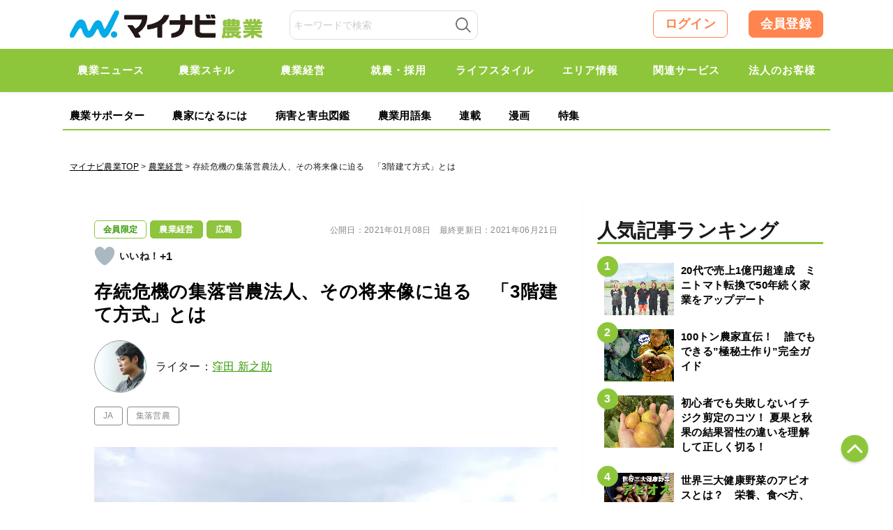

--- FILE ---
content_type: text/html; charset=UTF-8
request_url: https://agri.mynavi.jp/2021_01_08_145095/
body_size: 26733
content:
<!DOCTYPE html>

<html lang="ja">
<head>
<meta charset="UTF-8">
<meta name="viewport" content="width=device-width,initial-scale=1.0">

<title>存続危機の集落営農法人、その将来像に迫る　「3階建て方式」とは｜マイナビ農業</title>

<meta name="publication-status" content="published">
<meta http-equiv="X-UA-Compatible" content="IE=Edge, chrome=1">
<meta http-equiv="pragma" content="no-cache">
<meta http-equiv="Cache-control" content="no-cache">
<meta http-equiv="expires" content="2026-01-19 06:36:56">
<meta name="format-detection" content="telephone=no">
<meta name="google-site-verification" content="5jX4YUaUH0AJrmun54WldFXLokZAjiSv1d07WQPTARM" />
<meta name="referrer" content="no-referrer-when-downgrade"/>
<meta property="fb:app_id" content="740832779621659">
<link rel="alternate" type="application/rss+xml" href="https://agri.mynavi.jp/feed/" title="マイナビ農業-就農、農業ニュースなどが集まる農業情報総合サイト フィードの RSS 2.0 を購読する">
<link rel="alternate" type="application/atom+xml" href="https://agri.mynavi.jp/feed/atom/" title="マイナビ農業-就農、農業ニュースなどが集まる農業情報総合サイト フィードの Atom を購読する">
<link rel="icon" type="image/x-icon" href="https://agri.mynavi.jp/wp-content/themes/agri/images/favicon.ico">
<link rel="Shortcut Icon" type="image/x-icon" href="https://agri.mynavi.jp/wp-content/themes/agri/images/favicon.ico">
<link rel="apple-touch-icon" href="https://agri.mynavi.jp/wp-content/themes/agri/images/ios.png">
<!-- canonical -->
<link rel="canonical" href="https://agri.mynavi.jp/2021_01_08_145095/">
<!-- canonical -->
<meta name="description" content="全国で集落営農法人が存続の危機にある中、地域の農業を維持するにはどうすればいいのか。広島県東広島市の重兼農場が近隣の集落営農法人やJAと出した答えは、共同出資による広域の受託組織をつくることだ。集落営農の「3階部分」と呼ぶこの新たな組織の誕" />

<!-- WP SiteManager OGP Tags -->
<meta property="og:title" content="存続危機の集落営農法人、その将来像に迫る　「3階建て方式」とは" />
<meta property="og:type" content="article" />
<meta property="og:url" content="https://agri.mynavi.jp/2021_01_08_145095/" />
<meta property="og:description" content="全国で集落営農法人が存続の危機にある中、地域の農業を維持するにはどうすればいいのか。広島県東広島市の重兼農場が近隣の集落営農法人やJAと出した答えは、共同出資による広域の受託組織をつくることだ。集落営農の「3階部分」と呼ぶこの新たな組織の誕" />
<meta property="og:site_name" content="マイナビ農業-就農、農業ニュースなどが集まる農業情報総合サイト" />
<meta property="og:image" content="https://agri.mynavi.jp/wp-content/uploads/2021/01/5dc7d131368d4226fb1fa0778d95e7d9.jpg" />

<!-- WP SiteManager Twitter Cards Tags -->
<meta name="twitter:title" content="存続危機の集落営農法人、その将来像に迫る　「3階建て方式」とは" />
<meta name="twitter:url" content="https://agri.mynavi.jp/2021_01_08_145095/" />
<meta name="twitter:description" content="全国で集落営農法人が存続の危機にある中、地域の農業を維持するにはどうすればいいのか。広島県東広島市の重兼農場が近隣の集落営農法人やJAと出した答えは、共同出資による広域の受託組織をつくることだ。集落営農の「3階部分」と呼ぶこの新たな組織の誕" />
<meta name="twitter:card" content="summary_large_image" />
<meta name="twitter:image" content="https://agri.mynavi.jp/wp-content/uploads/2021/01/5dc7d131368d4226fb1fa0778d95e7d9.jpg" />
<meta name='robots' content='max-image-preview:large' />
<link rel='stylesheet' id='wp-block-library-css' href='https://agri.mynavi.jp/wp-includes/css/dist/block-library/style.min.css?ver=6.5.7' type='text/css' media='all' />
<style id='classic-theme-styles-inline-css' type='text/css'>
/*! This file is auto-generated */
.wp-block-button__link{color:#fff;background-color:#32373c;border-radius:9999px;box-shadow:none;text-decoration:none;padding:calc(.667em + 2px) calc(1.333em + 2px);font-size:1.125em}.wp-block-file__button{background:#32373c;color:#fff;text-decoration:none}
</style>
<style id='global-styles-inline-css' type='text/css'>
body{--wp--preset--color--black: #000000;--wp--preset--color--cyan-bluish-gray: #abb8c3;--wp--preset--color--white: #ffffff;--wp--preset--color--pale-pink: #f78da7;--wp--preset--color--vivid-red: #cf2e2e;--wp--preset--color--luminous-vivid-orange: #ff6900;--wp--preset--color--luminous-vivid-amber: #fcb900;--wp--preset--color--light-green-cyan: #7bdcb5;--wp--preset--color--vivid-green-cyan: #00d084;--wp--preset--color--pale-cyan-blue: #8ed1fc;--wp--preset--color--vivid-cyan-blue: #0693e3;--wp--preset--color--vivid-purple: #9b51e0;--wp--preset--gradient--vivid-cyan-blue-to-vivid-purple: linear-gradient(135deg,rgba(6,147,227,1) 0%,rgb(155,81,224) 100%);--wp--preset--gradient--light-green-cyan-to-vivid-green-cyan: linear-gradient(135deg,rgb(122,220,180) 0%,rgb(0,208,130) 100%);--wp--preset--gradient--luminous-vivid-amber-to-luminous-vivid-orange: linear-gradient(135deg,rgba(252,185,0,1) 0%,rgba(255,105,0,1) 100%);--wp--preset--gradient--luminous-vivid-orange-to-vivid-red: linear-gradient(135deg,rgba(255,105,0,1) 0%,rgb(207,46,46) 100%);--wp--preset--gradient--very-light-gray-to-cyan-bluish-gray: linear-gradient(135deg,rgb(238,238,238) 0%,rgb(169,184,195) 100%);--wp--preset--gradient--cool-to-warm-spectrum: linear-gradient(135deg,rgb(74,234,220) 0%,rgb(151,120,209) 20%,rgb(207,42,186) 40%,rgb(238,44,130) 60%,rgb(251,105,98) 80%,rgb(254,248,76) 100%);--wp--preset--gradient--blush-light-purple: linear-gradient(135deg,rgb(255,206,236) 0%,rgb(152,150,240) 100%);--wp--preset--gradient--blush-bordeaux: linear-gradient(135deg,rgb(254,205,165) 0%,rgb(254,45,45) 50%,rgb(107,0,62) 100%);--wp--preset--gradient--luminous-dusk: linear-gradient(135deg,rgb(255,203,112) 0%,rgb(199,81,192) 50%,rgb(65,88,208) 100%);--wp--preset--gradient--pale-ocean: linear-gradient(135deg,rgb(255,245,203) 0%,rgb(182,227,212) 50%,rgb(51,167,181) 100%);--wp--preset--gradient--electric-grass: linear-gradient(135deg,rgb(202,248,128) 0%,rgb(113,206,126) 100%);--wp--preset--gradient--midnight: linear-gradient(135deg,rgb(2,3,129) 0%,rgb(40,116,252) 100%);--wp--preset--font-size--small: 13px;--wp--preset--font-size--medium: 20px;--wp--preset--font-size--large: 36px;--wp--preset--font-size--x-large: 42px;--wp--preset--spacing--20: 0.44rem;--wp--preset--spacing--30: 0.67rem;--wp--preset--spacing--40: 1rem;--wp--preset--spacing--50: 1.5rem;--wp--preset--spacing--60: 2.25rem;--wp--preset--spacing--70: 3.38rem;--wp--preset--spacing--80: 5.06rem;--wp--preset--shadow--natural: 6px 6px 9px rgba(0, 0, 0, 0.2);--wp--preset--shadow--deep: 12px 12px 50px rgba(0, 0, 0, 0.4);--wp--preset--shadow--sharp: 6px 6px 0px rgba(0, 0, 0, 0.2);--wp--preset--shadow--outlined: 6px 6px 0px -3px rgba(255, 255, 255, 1), 6px 6px rgba(0, 0, 0, 1);--wp--preset--shadow--crisp: 6px 6px 0px rgba(0, 0, 0, 1);}:where(.is-layout-flex){gap: 0.5em;}:where(.is-layout-grid){gap: 0.5em;}body .is-layout-flex{display: flex;}body .is-layout-flex{flex-wrap: wrap;align-items: center;}body .is-layout-flex > *{margin: 0;}body .is-layout-grid{display: grid;}body .is-layout-grid > *{margin: 0;}:where(.wp-block-columns.is-layout-flex){gap: 2em;}:where(.wp-block-columns.is-layout-grid){gap: 2em;}:where(.wp-block-post-template.is-layout-flex){gap: 1.25em;}:where(.wp-block-post-template.is-layout-grid){gap: 1.25em;}.has-black-color{color: var(--wp--preset--color--black) !important;}.has-cyan-bluish-gray-color{color: var(--wp--preset--color--cyan-bluish-gray) !important;}.has-white-color{color: var(--wp--preset--color--white) !important;}.has-pale-pink-color{color: var(--wp--preset--color--pale-pink) !important;}.has-vivid-red-color{color: var(--wp--preset--color--vivid-red) !important;}.has-luminous-vivid-orange-color{color: var(--wp--preset--color--luminous-vivid-orange) !important;}.has-luminous-vivid-amber-color{color: var(--wp--preset--color--luminous-vivid-amber) !important;}.has-light-green-cyan-color{color: var(--wp--preset--color--light-green-cyan) !important;}.has-vivid-green-cyan-color{color: var(--wp--preset--color--vivid-green-cyan) !important;}.has-pale-cyan-blue-color{color: var(--wp--preset--color--pale-cyan-blue) !important;}.has-vivid-cyan-blue-color{color: var(--wp--preset--color--vivid-cyan-blue) !important;}.has-vivid-purple-color{color: var(--wp--preset--color--vivid-purple) !important;}.has-black-background-color{background-color: var(--wp--preset--color--black) !important;}.has-cyan-bluish-gray-background-color{background-color: var(--wp--preset--color--cyan-bluish-gray) !important;}.has-white-background-color{background-color: var(--wp--preset--color--white) !important;}.has-pale-pink-background-color{background-color: var(--wp--preset--color--pale-pink) !important;}.has-vivid-red-background-color{background-color: var(--wp--preset--color--vivid-red) !important;}.has-luminous-vivid-orange-background-color{background-color: var(--wp--preset--color--luminous-vivid-orange) !important;}.has-luminous-vivid-amber-background-color{background-color: var(--wp--preset--color--luminous-vivid-amber) !important;}.has-light-green-cyan-background-color{background-color: var(--wp--preset--color--light-green-cyan) !important;}.has-vivid-green-cyan-background-color{background-color: var(--wp--preset--color--vivid-green-cyan) !important;}.has-pale-cyan-blue-background-color{background-color: var(--wp--preset--color--pale-cyan-blue) !important;}.has-vivid-cyan-blue-background-color{background-color: var(--wp--preset--color--vivid-cyan-blue) !important;}.has-vivid-purple-background-color{background-color: var(--wp--preset--color--vivid-purple) !important;}.has-black-border-color{border-color: var(--wp--preset--color--black) !important;}.has-cyan-bluish-gray-border-color{border-color: var(--wp--preset--color--cyan-bluish-gray) !important;}.has-white-border-color{border-color: var(--wp--preset--color--white) !important;}.has-pale-pink-border-color{border-color: var(--wp--preset--color--pale-pink) !important;}.has-vivid-red-border-color{border-color: var(--wp--preset--color--vivid-red) !important;}.has-luminous-vivid-orange-border-color{border-color: var(--wp--preset--color--luminous-vivid-orange) !important;}.has-luminous-vivid-amber-border-color{border-color: var(--wp--preset--color--luminous-vivid-amber) !important;}.has-light-green-cyan-border-color{border-color: var(--wp--preset--color--light-green-cyan) !important;}.has-vivid-green-cyan-border-color{border-color: var(--wp--preset--color--vivid-green-cyan) !important;}.has-pale-cyan-blue-border-color{border-color: var(--wp--preset--color--pale-cyan-blue) !important;}.has-vivid-cyan-blue-border-color{border-color: var(--wp--preset--color--vivid-cyan-blue) !important;}.has-vivid-purple-border-color{border-color: var(--wp--preset--color--vivid-purple) !important;}.has-vivid-cyan-blue-to-vivid-purple-gradient-background{background: var(--wp--preset--gradient--vivid-cyan-blue-to-vivid-purple) !important;}.has-light-green-cyan-to-vivid-green-cyan-gradient-background{background: var(--wp--preset--gradient--light-green-cyan-to-vivid-green-cyan) !important;}.has-luminous-vivid-amber-to-luminous-vivid-orange-gradient-background{background: var(--wp--preset--gradient--luminous-vivid-amber-to-luminous-vivid-orange) !important;}.has-luminous-vivid-orange-to-vivid-red-gradient-background{background: var(--wp--preset--gradient--luminous-vivid-orange-to-vivid-red) !important;}.has-very-light-gray-to-cyan-bluish-gray-gradient-background{background: var(--wp--preset--gradient--very-light-gray-to-cyan-bluish-gray) !important;}.has-cool-to-warm-spectrum-gradient-background{background: var(--wp--preset--gradient--cool-to-warm-spectrum) !important;}.has-blush-light-purple-gradient-background{background: var(--wp--preset--gradient--blush-light-purple) !important;}.has-blush-bordeaux-gradient-background{background: var(--wp--preset--gradient--blush-bordeaux) !important;}.has-luminous-dusk-gradient-background{background: var(--wp--preset--gradient--luminous-dusk) !important;}.has-pale-ocean-gradient-background{background: var(--wp--preset--gradient--pale-ocean) !important;}.has-electric-grass-gradient-background{background: var(--wp--preset--gradient--electric-grass) !important;}.has-midnight-gradient-background{background: var(--wp--preset--gradient--midnight) !important;}.has-small-font-size{font-size: var(--wp--preset--font-size--small) !important;}.has-medium-font-size{font-size: var(--wp--preset--font-size--medium) !important;}.has-large-font-size{font-size: var(--wp--preset--font-size--large) !important;}.has-x-large-font-size{font-size: var(--wp--preset--font-size--x-large) !important;}
.wp-block-navigation a:where(:not(.wp-element-button)){color: inherit;}
:where(.wp-block-post-template.is-layout-flex){gap: 1.25em;}:where(.wp-block-post-template.is-layout-grid){gap: 1.25em;}
:where(.wp-block-columns.is-layout-flex){gap: 2em;}:where(.wp-block-columns.is-layout-grid){gap: 2em;}
.wp-block-pullquote{font-size: 1.5em;line-height: 1.6;}
</style>
<link rel='stylesheet' id='wp-ulike-css' href='https://agri.mynavi.jp/wp-content/plugins/wp-ulike/assets/css/wp-ulike.min.css?ver=4.7.0' type='text/css' media='all' />
<link rel='stylesheet' id='ppress-frontend-css' href='https://agri.mynavi.jp/wp-content/plugins/wp-user-avatar/assets/css/frontend.min.css?ver=4.15.10' type='text/css' media='all' />
<link rel='stylesheet' id='ppress-flatpickr-css' href='https://agri.mynavi.jp/wp-content/plugins/wp-user-avatar/assets/flatpickr/flatpickr.min.css?ver=4.15.10' type='text/css' media='all' />
<link rel='stylesheet' id='ppress-select2-css' href='https://agri.mynavi.jp/wp-content/plugins/wp-user-avatar/assets/select2/select2.min.css?ver=6.5.7' type='text/css' media='all' />
<link rel='stylesheet' id='wp-members-css' href='https://agri.mynavi.jp/wp-content/plugins/wp-members/assets/css/forms/generic-no-float.min.css?ver=3.4.9.5' type='text/css' media='all' />
<link rel='stylesheet' id='simple-favorites-css' href='https://agri.mynavi.jp/wp-content/plugins/favorites/assets/css/favorites.css?ver=2.3.4' type='text/css' media='all' />
<script type="application/ld+json">{"@context":"http:\/\/schema.org","@type":"BreadcrumbList","itemListElement":[{"@type":"ListItem","position":1,"item":{"name":"HOME","@id":"https:\/\/agri.mynavi.jp\/"}},{"@type":"ListItem","position":2,"item":{"name":"\u6295\u7a3f","@id":"https:\/\/agri.mynavi.jp"}},{"@type":"ListItem","position":3,"item":{"name":"\u5b58\u7d9a\u5371\u6a5f\u306e\u96c6\u843d\u55b6\u8fb2\u6cd5\u4eba\u3001\u305d\u306e\u5c06\u6765\u50cf\u306b\u8feb\u308b\u3000\u300c3\u968e\u5efa\u3066\u65b9\u5f0f\u300d\u3068\u306f","@id":"https:\/\/agri.mynavi.jp\/2021_01_08_145095\/"}}]}</script><style>.wp-block-gallery.is-cropped .blocks-gallery-item picture{height:100%;width:100%;}</style><link rel="icon" href="https://agri.mynavi.jp/wp-content/uploads/2020/11/favicon.png" sizes="32x32" />
<link rel="icon" href="https://agri.mynavi.jp/wp-content/uploads/2020/11/favicon.png" sizes="192x192" />
<link rel="apple-touch-icon" href="https://agri.mynavi.jp/wp-content/uploads/2020/11/favicon.png" />
<meta name="msapplication-TileImage" content="https://agri.mynavi.jp/wp-content/uploads/2020/11/favicon.png" />
		<style type="text/css" id="wp-custom-css">
			figcaption {
	text-align : center;
}		</style>
		<style id="classic-theme-styles-inline-css" type="text/css">
/*! This file is auto-generated */
.wp-block-button__link {
	color: #fff;
	background-color: #32373c;
	border-radius: 9999px;
	box-shadow: none;
	text-decoration: none;
	padding: calc(.667em + 2px) calc(1.333em + 2px);
	font-size: 1.125em
}
.wp-block-file__button {
	background: #32373c;
	color: #fff;
	text-decoration: none
}
</style>
<style id="global-styles-inline-css" type="text/css">
body {
--wp--preset--color--black: #000000;
--wp--preset--color--cyan-bluish-gray: #abb8c3;
--wp--preset--color--white: #ffffff;
--wp--preset--color--pale-pink: #f78da7;
--wp--preset--color--vivid-red: #cf2e2e;
--wp--preset--color--luminous-vivid-orange: #ff6900;
--wp--preset--color--luminous-vivid-amber: #fcb900;
--wp--preset--color--light-green-cyan: #7bdcb5;
--wp--preset--color--vivid-green-cyan: #00d084;
--wp--preset--color--pale-cyan-blue: #8ed1fc;
--wp--preset--color--vivid-cyan-blue: #0693e3;
--wp--preset--color--vivid-purple: #9b51e0;
--wp--preset--gradient--vivid-cyan-blue-to-vivid-purple: linear-gradient(135deg, rgba(6,147,227,1) 0%, rgb(155,81,224) 100%);
--wp--preset--gradient--light-green-cyan-to-vivid-green-cyan: linear-gradient(135deg, rgb(122,220,180) 0%, rgb(0,208,130) 100%);
--wp--preset--gradient--luminous-vivid-amber-to-luminous-vivid-orange: linear-gradient(135deg, rgba(252,185,0,1) 0%, rgba(255,105,0,1) 100%);
--wp--preset--gradient--luminous-vivid-orange-to-vivid-red: linear-gradient(135deg, rgba(255,105,0,1) 0%, rgb(207,46,46) 100%);
--wp--preset--gradient--very-light-gray-to-cyan-bluish-gray: linear-gradient(135deg, rgb(238,238,238) 0%, rgb(169,184,195) 100%);
--wp--preset--gradient--cool-to-warm-spectrum: linear-gradient(135deg, rgb(74,234,220) 0%, rgb(151,120,209) 20%, rgb(207,42,186) 40%, rgb(238,44,130) 60%, rgb(251,105,98) 80%, rgb(254,248,76) 100%);
--wp--preset--gradient--blush-light-purple: linear-gradient(135deg, rgb(255,206,236) 0%, rgb(152,150,240) 100%);
--wp--preset--gradient--blush-bordeaux: linear-gradient(135deg, rgb(254,205,165) 0%, rgb(254,45,45) 50%, rgb(107,0,62) 100%);
--wp--preset--gradient--luminous-dusk: linear-gradient(135deg, rgb(255,203,112) 0%, rgb(199,81,192) 50%, rgb(65,88,208) 100%);
--wp--preset--gradient--pale-ocean: linear-gradient(135deg, rgb(255,245,203) 0%, rgb(182,227,212) 50%, rgb(51,167,181) 100%);
--wp--preset--gradient--electric-grass: linear-gradient(135deg, rgb(202,248,128) 0%, rgb(113,206,126) 100%);
--wp--preset--gradient--midnight: linear-gradient(135deg, rgb(2,3,129) 0%, rgb(40,116,252) 100%);
--wp--preset--font-size--small: 13px;
--wp--preset--font-size--medium: 20px;
--wp--preset--font-size--large: 36px;
--wp--preset--font-size--x-large: 42px;
--wp--preset--spacing--20: 0.44rem;
--wp--preset--spacing--30: 0.67rem;
--wp--preset--spacing--40: 1rem;
--wp--preset--spacing--50: 1.5rem;
--wp--preset--spacing--60: 2.25rem;
--wp--preset--spacing--70: 3.38rem;
--wp--preset--spacing--80: 5.06rem;
--wp--preset--shadow--natural: 6px 6px 9px rgba(0, 0, 0, 0.2);
--wp--preset--shadow--deep: 12px 12px 50px rgba(0, 0, 0, 0.4);
--wp--preset--shadow--sharp: 6px 6px 0px rgba(0, 0, 0, 0.2);
--wp--preset--shadow--outlined: 6px 6px 0px -3px rgba(255, 255, 255, 1), 6px 6px rgba(0, 0, 0, 1);
--wp--preset--shadow--crisp: 6px 6px 0px rgba(0, 0, 0, 1);
}
:where(.is-layout-flex) {
gap: 0.5em;
}
:where(.is-layout-grid) {
gap: 0.5em;
}
body .is-layout-flow > .alignleft {
	float: left;
	margin-inline-start: 0;
	margin-inline-end: 2em;
}
body .is-layout-flow > .alignright {
	float: right;
	margin-inline-start: 2em;
	margin-inline-end: 0;
}
body .is-layout-flow > .aligncenter {
	margin-left: auto !important;
	margin-right: auto !important;
}
body .is-layout-constrained > .alignleft {
	float: left;
	margin-inline-start: 0;
	margin-inline-end: 2em;
}
body .is-layout-constrained > .alignright {
	float: right;
	margin-inline-start: 2em;
	margin-inline-end: 0;
}
body .is-layout-constrained > .aligncenter {
	margin-left: auto !important;
	margin-right: auto !important;
}
body .is-layout-constrained > :where(:not(.alignleft):not(.alignright):not(.alignfull)) {
max-width: var(--wp--style--global--content-size);
margin-left: auto !important;
margin-right: auto !important;
}
body .is-layout-constrained > .alignwide {
	max-width: var(--wp--style--global--wide-size);
}
body .is-layout-flex {
	display: flex;
}
body .is-layout-flex {
	flex-wrap: wrap;
	align-items: center;
}
body .is-layout-flex > * {
	margin: 0;
}
body .is-layout-grid {
	display: grid;
}
body .is-layout-grid > * {
	margin: 0;
}
:where(.wp-block-columns.is-layout-flex) {
gap: 2em;
}
:where(.wp-block-columns.is-layout-grid) {
gap: 2em;
}
:where(.wp-block-post-template.is-layout-flex) {
gap: 1.25em;
}
:where(.wp-block-post-template.is-layout-grid) {
gap: 1.25em;
}
.has-black-color {
	color: var(--wp--preset--color--black) !important;
}
.has-cyan-bluish-gray-color {
	color: var(--wp--preset--color--cyan-bluish-gray) !important;
}
.has-white-color {
	color: var(--wp--preset--color--white) !important;
}
.has-pale-pink-color {
	color: var(--wp--preset--color--pale-pink) !important;
}
.has-vivid-red-color {
	color: var(--wp--preset--color--vivid-red) !important;
}
.has-luminous-vivid-orange-color {
	color: var(--wp--preset--color--luminous-vivid-orange) !important;
}
.has-luminous-vivid-amber-color {
	color: var(--wp--preset--color--luminous-vivid-amber) !important;
}
.has-light-green-cyan-color {
	color: var(--wp--preset--color--light-green-cyan) !important;
}
.has-vivid-green-cyan-color {
	color: var(--wp--preset--color--vivid-green-cyan) !important;
}
.has-pale-cyan-blue-color {
	color: var(--wp--preset--color--pale-cyan-blue) !important;
}
.has-vivid-cyan-blue-color {
	color: var(--wp--preset--color--vivid-cyan-blue) !important;
}
.has-vivid-purple-color {
	color: var(--wp--preset--color--vivid-purple) !important;
}
.has-black-background-color {
	background-color: var(--wp--preset--color--black) !important;
}
.has-cyan-bluish-gray-background-color {
	background-color: var(--wp--preset--color--cyan-bluish-gray) !important;
}
.has-white-background-color {
	background-color: var(--wp--preset--color--white) !important;
}
.has-pale-pink-background-color {
	background-color: var(--wp--preset--color--pale-pink) !important;
}
.has-vivid-red-background-color {
	background-color: var(--wp--preset--color--vivid-red) !important;
}
.has-luminous-vivid-orange-background-color {
	background-color: var(--wp--preset--color--luminous-vivid-orange) !important;
}
.has-luminous-vivid-amber-background-color {
	background-color: var(--wp--preset--color--luminous-vivid-amber) !important;
}
.has-light-green-cyan-background-color {
	background-color: var(--wp--preset--color--light-green-cyan) !important;
}
.has-vivid-green-cyan-background-color {
	background-color: var(--wp--preset--color--vivid-green-cyan) !important;
}
.has-pale-cyan-blue-background-color {
	background-color: var(--wp--preset--color--pale-cyan-blue) !important;
}
.has-vivid-cyan-blue-background-color {
	background-color: var(--wp--preset--color--vivid-cyan-blue) !important;
}
.has-vivid-purple-background-color {
	background-color: var(--wp--preset--color--vivid-purple) !important;
}
.has-black-border-color {
	border-color: var(--wp--preset--color--black) !important;
}
.has-cyan-bluish-gray-border-color {
	border-color: var(--wp--preset--color--cyan-bluish-gray) !important;
}
.has-white-border-color {
	border-color: var(--wp--preset--color--white) !important;
}
.has-pale-pink-border-color {
	border-color: var(--wp--preset--color--pale-pink) !important;
}
.has-vivid-red-border-color {
	border-color: var(--wp--preset--color--vivid-red) !important;
}
.has-luminous-vivid-orange-border-color {
	border-color: var(--wp--preset--color--luminous-vivid-orange) !important;
}
.has-luminous-vivid-amber-border-color {
	border-color: var(--wp--preset--color--luminous-vivid-amber) !important;
}
.has-light-green-cyan-border-color {
	border-color: var(--wp--preset--color--light-green-cyan) !important;
}
.has-vivid-green-cyan-border-color {
	border-color: var(--wp--preset--color--vivid-green-cyan) !important;
}
.has-pale-cyan-blue-border-color {
	border-color: var(--wp--preset--color--pale-cyan-blue) !important;
}
.has-vivid-cyan-blue-border-color {
	border-color: var(--wp--preset--color--vivid-cyan-blue) !important;
}
.has-vivid-purple-border-color {
	border-color: var(--wp--preset--color--vivid-purple) !important;
}
.has-vivid-cyan-blue-to-vivid-purple-gradient-background {
	background: var(--wp--preset--gradient--vivid-cyan-blue-to-vivid-purple) !important;
}
.has-light-green-cyan-to-vivid-green-cyan-gradient-background {
	background: var(--wp--preset--gradient--light-green-cyan-to-vivid-green-cyan) !important;
}
.has-luminous-vivid-amber-to-luminous-vivid-orange-gradient-background {
	background: var(--wp--preset--gradient--luminous-vivid-amber-to-luminous-vivid-orange) !important;
}
.has-luminous-vivid-orange-to-vivid-red-gradient-background {
	background: var(--wp--preset--gradient--luminous-vivid-orange-to-vivid-red) !important;
}
.has-very-light-gray-to-cyan-bluish-gray-gradient-background {
	background: var(--wp--preset--gradient--very-light-gray-to-cyan-bluish-gray) !important;
}
.has-cool-to-warm-spectrum-gradient-background {
	background: var(--wp--preset--gradient--cool-to-warm-spectrum) !important;
}
.has-blush-light-purple-gradient-background {
	background: var(--wp--preset--gradient--blush-light-purple) !important;
}
.has-blush-bordeaux-gradient-background {
	background: var(--wp--preset--gradient--blush-bordeaux) !important;
}
.has-luminous-dusk-gradient-background {
	background: var(--wp--preset--gradient--luminous-dusk) !important;
}
.has-pale-ocean-gradient-background {
	background: var(--wp--preset--gradient--pale-ocean) !important;
}
.has-electric-grass-gradient-background {
	background: var(--wp--preset--gradient--electric-grass) !important;
}
.has-midnight-gradient-background {
	background: var(--wp--preset--gradient--midnight) !important;
}
.has-small-font-size {
	font-size: var(--wp--preset--font-size--small) !important;
}
.has-medium-font-size {
	font-size: var(--wp--preset--font-size--medium) !important;
}
.has-large-font-size {
	font-size: var(--wp--preset--font-size--large) !important;
}
.has-x-large-font-size {
	font-size: var(--wp--preset--font-size--x-large) !important;
}
.wp-block-navigation a:where(:not(.wp-element-button)) {
color: inherit;
}
:where(.wp-block-post-template.is-layout-flex) {
gap: 1.25em;
}
:where(.wp-block-post-template.is-layout-grid) {
gap: 1.25em;
}
:where(.wp-block-columns.is-layout-flex) {
gap: 2em;
}
:where(.wp-block-columns.is-layout-grid) {
gap: 2em;
}
.wp-block-pullquote {
	font-size: 1.5em;
	line-height: 1.6;
}
</style>
<style>
@keyframes loading {
  from {
    transform: rotate(0);
  }
  to{
    transform: rotate(359deg);
  }
}
.loading-box {
	display: flex;
	justify-content: center;
	align-items: center;
	background-color: transparent;
	position: absolute;
	width: 100%;
	top: 50%;
	transform: translate(0, -50%);
	visibility: hidden;
}

.box-loading {
	width: 20px;
	height: 20px;
	padding: 2px;
	display: flex;
	justify-content: center;
	align-items: center;
	border-radius: 50%;
	background: rgb(78,78,78);
	background: linear-gradient(0deg, rgba(78,78,78,0.1) 50%, rgba(78,78,78,0.5) 70%);
	animation: loading .8s linear 0s infinite;
}
.box-loading-inner {
	width: 100%;
	height: 100%;
	background-color: #FFF;
	border-radius: 50%;
}
</style>
<style>
.wp-block-gallery.is-cropped .blocks-gallery-item picture{height:100%;width:100%;}
</style>
<style type="text/css" id="wp-custom-css">
			figcaption {
	text-align : center;
}		
</style>

<link href="https://agri.mynavi.jp/wp-content/themes/agri/css/common2.css?20250228" rel="stylesheet" type="text/css" media="all">
<link href="https://agri.mynavi.jp/wp-content/themes/agri/css/new.css?20260624" rel="stylesheet" type="text/css" media="all">

<link href="https://agri.mynavi.jp/wp-content/themes/agri/css/sidebar_sticky.css?20250424" rel="stylesheet" type="text/css" media="all">

<!--[if lt IE 9]><script src="https://agri.mynavi.jp/wp-content/themes/agri/js/html5.js"></script><![endif]-->
<!--[if gte IE 9]><style type="text/css">#main .entry_head .upper_text_area{filter: none;}</style><![endif]-->

<!--<script>
  (function(i,s,o,g,r,a,m){i['GoogleAnalyticsObject']=r;i[r]=i[r]||function(){
  (i[r].q=i[r].q||[]).push(arguments)},i[r].l=1*new Date();a=s.createElement(o),
  m=s.getElementsByTagName(o)[0];a.async=1;a.src=g;m.parentNode.insertBefore(a,m)
  })(window,document,'script','https://www.google-analytics.com/analytics.js','ga');
  ga('create', 'UA-102262709-1', 'auto');
  ga('send', 'pageview');
</script>-->

<!-- Global site tag (gtag.js) - Google Analytics -->
<script async src="https://www.googletagmanager.com/gtag/js?id=UA-102262709-1"></script>
<script>
  window.dataLayer = window.dataLayer || [];
  function gtag(){dataLayer.push(arguments);}
  gtag('js', new Date());

  gtag('config', 'UA-102262709-1');
</script>

<!--Adomik randomizer for ad call key value targeting-->
<script type='text/javascript'>
window.Adomik = window.Adomik || {};
Adomik.randomAdGroup = function() {
var rand = Math.random();
switch (false) {
case !(rand < 0.09): return "ad_ex" + (Math.floor(100 * rand));
case !(rand < 0.10): return "ad_bc";
default: return "ad_opt";
}
};
</script>

<!--ad-->
<script src="https://ad.woman.mynavi.jp/js/agri/bidding-manager.js?ver=adfjs" async></script>
<script src="https://ad.woman.mynavi.jp/js/agri/prebid.js?ver=adfjs" async></script>
<script async src="https://securepubads.g.doubleclick.net/tag/js/gpt.js" async></script>

<!-- BID STRAPスクリプトの読み込み -->
<script async src="https://fam.adingo.jp/bid-strap/mynavi-nogyo/pb.js"></script>
<script>
  var bsttag = window.bsttag || {cmd: []};
  bsttag.failSafeTimeout = 3000; //header bidding全体のタイムアウト
  bsttag.launchAuction = function (slots) {
    var hbm = {};
    bsttag.cmd.push(function(cmd) {
      hbm = cmd.requestBids({adUnits: slots});
    });

    setTimeout(function () {
      if (hbm.isRequestSent) {
        return;
      }
      hbm.isRequestSent = true;
      googletag.cmd.push(function() {
        googletag.pubads().refresh(slots);
      });
    }, bsttag.failSafeTimeout);
  };
</script>

<script>
  // 横幅960px以下の場合ならSPとして扱う
  window.isFluctGamSp = window.innerWidth <= 960;
  window.googletag = window.googletag || {cmd: []};
  googletag.cmd.push(function() {
    const slots = [];
    if (window.isFluctGamSp) {
      slots.push(
        googletag.defineSlot('/62532913,6082618/s_mynavi-nogyo_320x50_overlay1_33039', [[320, 100], [320, 50]], 'div-gpt-ad-1730343153621-0').addService(googletag.pubads())
      );
    }
    
    googletag.pubads().enableSingleRequest();
    googletag.pubads().disableInitialLoad();
    googletag.enableServices();
    
    bsttag.launchAuction(slots);
    googletag.display('div-gpt-ad-1730343153621-0');
  });
</script>
<style>
    #fluct-sp-sticky-ad {
        position: fixed;
        bottom: 0;
        width: 100%;
        text-align: center;
        left: 0;
        z-index: 1999999;
        min-height: 50px;
        padding-top: 3px;
    }

    #fluct-sp-sticky-ad-close-button {
        display: none;
        position: absolute;
        top: -14px;
        left: 0px;
        width: 14px;
        height: 14px;
        background-size: 14px;
        background-repeat: no-repeat;
        background-image: url("https://pdn.adingo.jp/asset/close-16b-3.svg");
    }
</style>

<script>
var googletag = googletag || {};
googletag.cmd = googletag.cmd || [];
googletag.cmd.push(function() {
  googletag.pubads().collapseEmptyDivs();
  googletag.pubads().enableSingleRequest();
  googletag.enableServices();
});

if(!window.BiddingManager){window.BiddingManager={_env:null,que:[],init:function(a){this._env=a}}};
BiddingManager.init({ configUrl: 'https://ad.woman.mynavi.jp/json/99cff283/env.json' });
	
// 有効化するスロットを動的に取得するため、DOMContentLoadedイベント後に処理する
document.addEventListener('DOMContentLoaded', function() {
  BiddingManager.que.push(function(bm) {
    // JSONの内容を適用するために必要
    bm.setConfig();

    // JSONで定義された広告情報を有効化前に改変する
    bm.mapSlot(function(slot) {
      // すべてのslotのKeyValueに動的な値を追加
      slot.keyValues = slot.keyValues || {};
      if (slot.keyValues) {
        slot.keyValues.ad_group = Adomik.randomAdGroup();
        slot.keyValues.ad_h = (new Date).getUTCHours().toString();
      }

      // 必ず改変後のslotを返す
      return slot;
    });

    // 有効化するためにidが div-gpt-ad- で始まる要素をすべて取得する
    var els = document.querySelectorAll('[id^=div-gpt-ad-]');
    if (els.length) {
      var ids = [].map.call(els, function(el){ return el.id });
      // スロットの有効化
      bm.activateSlots(ids);
    }

	// ページレベルでKeyValueを追加
	bm.setPageKeyValue({sitetype: ''});

    // オークションを開始
    bm.startBidding();
  });
}, false);
</script>

<!-- Facebook Pixel Code -->
<script>
!function(f,b,e,v,n,t,s){if(f.fbq)return;n=f.fbq=function(){n.callMethod?
n.callMethod.apply(n,arguments):n.queue.push(arguments)};if(!f._fbq)f._fbq=n;
n.push=n;n.loaded=!0;n.version='2.0';n.queue=[];t=b.createElement(e);t.async=!0;
t.src=v;s=b.getElementsByTagName(e)[0];s.parentNode.insertBefore(t,s)}(window,
document,'script','https://connect.facebook.net/en_US/fbevents.js');
fbq('init', '248564632303093'); // Insert your pixel ID here.
fbq('track', 'PageView');
</script>
<noscript><img height="1" width="1" style="display:none"
src="https://www.facebook.com/tr?id=248564632303093&ev=PageView&noscript=1"
/></noscript>
<!-- DO NOT MODIFY -->
<!-- End Facebook Pixel Code -->
<!-- Google Tag Manager -->
<script>(function(w,d,s,l,i){w[l]=w[l]||[];w[l].push({'gtm.start':
new Date().getTime(),event:'gtm.js'});var f=d.getElementsByTagName(s)[0],
j=d.createElement(s),dl=l!='dataLayer'?'&l='+l:'';j.async=true;j.src=
'https://www.googletagmanager.com/gtm.js?id='+i+dl;f.parentNode.insertBefore(j,f);
})(window,document,'script','dataLayer','GTM-5D3TH5B');</script>
<!-- End Google Tag Manager -->
<!-- Google Tag Manager -->
<script>(function(w,d,s,l,i){w[l]=w[l]||[];w[l].push({'gtm.start':
new Date().getTime(),event:'gtm.js'});var f=d.getElementsByTagName(s)[0],
j=d.createElement(s),dl=l!='dataLayer'?'&l='+l:'';j.async=true;j.src=
'https://www.googletagmanager.com/gtm.js?id='+i+dl;f.parentNode.insertBefore(j,f);
})(window,document,'script','dataLayer','GTM-MFWPBKP');</script>
<!-- End Google Tag Manager -->
<!-- Begin Mieruca Embed Code -->
<script type="text/javascript" id="mierucajs">
window.__fid = window.__fid || [];__fid.push([675896864]);
(function() {
function mieruca(){if(typeof window.__fjsld != "undefined") return; window.__fjsld = 1; var fjs = document.createElement('script'); fjs.type = 'text/javascript'; fjs.async = true; fjs.id = "fjssync"; var timestamp = new Date;fjs.src = ('https:' == document.location.protocol ? 'https' : 'http') + '://hm.mieru-ca.com/service/js/mieruca-hm.js?v='+ timestamp.getTime(); var x = document.getElementsByTagName('script')[0]; x.parentNode.insertBefore(fjs, x); };
setTimeout(mieruca, 500); document.readyState != "complete" ? (window.attachEvent ? window.attachEvent("onload", mieruca) : window.addEventListener("load", mieruca, false)) : mieruca();
})();
</script>
<!-- End Mieruca Embed Code -->
<script type="text/javascript">var vc_sid="3403797";</script>
<script type="text/javascript" src="//vpj.valuecommerce.com/vcparam_pvd.js" async></script>

<script type="application/ld+json">
{
  "@context": "https://schema.org",
  "@type": "NewsArticle",
  "mainEntityOfPage": {
    "@type": "WebPage",
    "@id": "https://agri.mynavi.jp/2021_01_08_145095/"
  },
  "headline": "存続危機の集落営農法人、その将来像に迫る　「3階建て方式」とは",
  "image": "https://agri.mynavi.jp/wp-content/uploads/2021/01/5dc7d131368d4226fb1fa0778d95e7d9.jpg",
  "datePublished": "2021-01-08T07:00:15+09:00",
  "dateModified": "2021-06-21T12:03:36+09:00",
  "author": {
    "@type": "Organization",
    "name": "mynavi"
  },
  "publisher": {
     "name": "mynavi",
     "@type": "Organization",
     "logo": {
        "@type": "ImageObject",
        "url": "https://agri.mynavi.jp/wp-content/themes/agri/images/img_logo_4.png"
     }
  },
  "description": "全国で集落営農法人が存続の危機にある中、地域の農業を維持するにはどうすればいいのか。広島県東広島市の重兼農場が近隣の集落営農法人やJAと出した答えは、共同出資による広域の受託組織をつくることだ。集落営農の「3階部分」と呼ぶこの新たな組織の誕生の経緯や事業を通して、集落営農法人の将来像に触れたい。",
  "isAccessibleForFree": "False",
    "hasPart":
      {
      "@type": "WebPageElement",
      "isAccessibleForFree": "False",
      "cssSelector" : ".paywall"
      }
}
</script>

<link rel="stylesheet" href="https://agri.mynavi.jp/wp-content/themes/agri/css/lite-youtube-embed.css" />
<script src="https://agri.mynavi.jp/wp-content/themes/agri/js/lite-youtube-embed.js"></script>
<link rel="stylesheet" href="https://agri.mynavi.jp/wp-content/themes/agri/css/swiper-bundle.min.css"/>
<style>
.swiper-button-prev,
.swiper-button-next {
	display: none;
}
.swiper-pagination span {
	display: inline-block;
	width: 10px;
	height: 10px;
	font-size: 0;
	line-height: 0;
	padding: 0;
	background: #fff;
	border: 1px solid #C5C5C5;
	border-radius: 30px;
	cursor: pointer;
	opacity: 1;
}
.swiper-pagination span.swiper-pagination-bullet-active {
    background: #8EC63B;
    border-color: #8EC63B;
}
.tieup_swiper {
	overflow: hidden;
	position: relative;
	z-index: 0;
	padding-bottom: 50px;
}
.tieup_swiper .swiper-button-prev,
.tieup_swiper .swiper-button-next {
	display: block;
	width: 35px;
	height: 35px;
	font-size: 0;
	line-height: 0;
	border-radius: 50px;
	background: #8EC63B;
	padding: 0;
	border: none;
	opacity: 0.7;
	top: 25%;
	transform: translate(0, -50%);
}
.tieup_swiper .swiper-button-prev {
	left: 0;
}
.tieup_swiper .swiper-button-next {
	right: 0;
}
.tieup_swiper .swiper-button-prev:after,
.tieup_swiper .swiper-button-next:after {
	content: "";
	display: block;
	width: 35px;
	height: 35px;
	z-index: 10;
	z-index: 10;
	cursor: pointer;
	background-repeat: no-repeat;
	background-size: 10px auto;
	background-position: center;
}
.tieup_swiper .swiper-button-prev:after {
	background-image: url(https://agri.mynavi.jp/wp-content/themes/agri/images/bg_l.png);
}
.tieup_swiper .swiper-button-next:after {
	background-image: url(https://agri.mynavi.jp/wp-content/themes/agri/images/bg_r.png);
}
.new__tie-up .item a {
	padding: 0;
}
#new__image .newImage_swiper {
	padding-bottom: 50px;
	overflow: hidden;
	/*
	display: none;
	visibility: hidden;
	*/
}
#new__image .newImage_swiper .item {
  width: calc(100% / 1.4);
  padding: 5px;
}
#new__image .newImage_swiper .item a {
  display: block;
  position: relative;
  overflow: hidden;
}
#new__image .newImage_swiper .item a:hover img {
  transform: scale(1.1);
}
#new__image .newImage_swiper .item a:hover .text {
  opacity: 0.5;
}
#new__image .newImage_swiper .item .text {
  width: 100%;
  min-height: 5em;
  color: #fff;
  background: rgba(0, 0, 0, 0.5);
  padding: 15px;
  position: absolute;
  left: 0;
  bottom: 0;
}
#top_rec_area .tieup_swiper .item {
  width: calc(100% / 2);
  margin-right: 20px;
}
#searchform_sp-nav {
	background: #fff;
	padding: 25px 7px 14px;
	display: flex;
}
#searchform_sp-nav > label {
	width: 85%;
}
#searchform_sp-nav .s {
	width: 100%;
	height: 35px;
	font-size: 16px;
	padding: 5px;
	border: 1px solid #8ec63b;
}
@media (min-width: 961px) {
	.swiper-pagination span {
		display: inline-block;
		width: 18px;
		height: 18px;
		font-size: 0;
		line-height: 0;
		padding: 0;
		background: #fff;
		border: 1px solid #C5C5C5;
		border-radius: 30px;
		cursor: pointer;
		opacity: 1;
	}
	.swiper-button-prev,
	.swiper-button-next {
		display: block;
	}
	.swiper-button-prev:after,
	.swiper-button-next:after {
		content: "";
		display: block;
		width: 50px;
		height: 50px;
		font-size: 0;
		line-height: 0;
		background-color: unset;
		padding: 0;
		border: none;
		position: absolute;
		top: 0;
		z-index: 10;
		cursor: pointer;
		background-repeat: no-repeat;
		background-size: contain;
		transform: translate(0, -50%);
	}
	.swiper-button-prev:after {
		left: 10px;
		background-image: url(https://agri.mynavi.jp/wp-content/themes/agri/images/new_slider_arrow-prev.png);
	}
	.swiper-button-next:after {
		right: 10px;
		background-image: url(https://agri.mynavi.jp/wp-content/themes/agri/images/new_slider_arrow-next.png);
	}
	#new__image .newImage_swiper .item {
		width: calc(100% / 4);
	}
	#top_rec_area .tieup_swiper {
		overflow: hidden;
		position: relative;
		z-index: 0;
  	}
	#top_rec_area .tieup_swiper .item {
		width: calc(100% / 5 - 7.5px);
	}
	#top_rec_area .tieup_swiper .item:nth-child(5) {
		margin-right: 0;
	}
	.tieup_swiper .swiper-button-prev,
	.tieup_swiper .swiper-button-next {
		display: none;
	}
	#new__image .item picture img {
		width: 100%;
		height: auto;
	}
	.new__tie-up .item picture img {
		width: 100%;
		height: auto;
	}
	.area__common-list .item picture img {
		width: 100%;
		height: auto;
	}
}
</style>

<!-- Clarity tracking code for https://agri.mynavi.jp/ -->
<script>
  (function(c,l,a,r,i,t,y){
    c[a]=c[a]||function(){(c[a].q=c[a].q||[]).push(arguments)};
    t=l.createElement(r);t.async=1;t.src="https://www.clarity.ms/tag/"+i+"?ref=bwt";
    y=l.getElementsByTagName(r)[0];y.parentNode.insertBefore(t,y);
  })(window, document, "clarity", "script", "ju8v4c8fxh");
</script>
</head>
<body class="post-template-default single single-post postid-145095 single-format-standard">
<!-- Google Tag Manager (noscript) -->
<noscript><iframe src="https://www.googletagmanager.com/ns.html?id=GTM-5D3TH5B"
height="0" width="0" style="display:none;visibility:hidden"></iframe></noscript>
<!-- End Google Tag Manager (noscript) -->
<!-- Google Tag Manager (noscript) -->
<noscript><iframe src="https://www.googletagmanager.com/ns.html?id=GTM-MFWPBKP"
height="0" width="0" style="display:none;visibility:hidden"></iframe></noscript>
<!-- End Google Tag Manager (noscript) -->

<script type="text/javascript" src="//d-cache.microad.jp/js/td_mnn_access.js"></script>
<script type="text/javascript">
	microadTd.MNN.start({"article_category" : ""})
</script>



<div id="page" class="">
<header id="page_header">
<div class="inner">
	<p class="logo"><a href="https://agri.mynavi.jp/"><picture><source type="image/webp" srcset="/file/common/img/img_logo_4.png.webp" /><img src="/file/common/img/img_logo_4.png" alt="マイナビ農業-就農、農業ニュースなどが集まる農業情報総合サイト"></picture></a></p>
	<a class="sp_menu_login sp_b" href="/login/">ログイン</a>
	<button class="sp__nav-btn sp_b"></button>

	<form role="search" method="get" id="new__searchform" action="/" class="pc_b" >
		<input type="text" value="" name="s" class="s" placeholder="キーワードで検索" />
		<input type="submit" class="btn_submit" value="検索" />
	</form>

	<aside id="loginSt" class="list__user-menu pc_b">
		<div class="loading-box"><div class="box-loading"><div class="box-loading-inner"></div></div></div>
		<div class="off" style="display: none;">
			<ul>
				<li><a href="https://agri.mynavi.jp/wp-login.php?action=logout&amp;redirect_to=%2F&amp;_wpnonce=5a25ec9c14" class="login" rel="nofollow">ログアウト</a></li>
				<li><a href="/mypage/" class="signup" rel="nofollow">マイページ</a></li>
			</ul>
		</div>
		<div class="on" style="visibility: hidden;">
			<ul>
				<li><a href="/login/?location=%2F2021_01_08_145095%2F" class="login">ログイン</a></li>
				<li><a href="/register/" class="signup">会員登録</a></li>
			</ul>
		</div>
	</aside>

</div>
<nav id="menu" class="pc_b">
	<ul class="menu_wrap">
		<li class="item_menu">
			<a href="/category/news/"><span>農業ニュース</span></a>
		</li>
		<li class="item_menu tab">
			<a href="/agri-skill/"><span>農業スキル</span></a>
			<div class="box_sub_nav">
				<ul class="list_sub_nav">
					<li class="item_sub_nav"><a href="/category/skill/">生産技術</a></li>
					<li class="item_sub_nav"><a href="/category/sales/">販路・加工</a></li>
					<li class="item_sub_nav"><a href="/category/dairy/">酪農・畜産</a></li>
					<li class="item_sub_nav"><a href="/tag/農業資材/">農業資材</a></li>
					<li class="item_sub_nav"><a href="/tag/スマート農業/">スマート農業</a></li>
					<li class="item_sub_nav"><a href="/tag/家庭菜園/">家庭菜園</a></li>
				</ul>
			</div>
		</li>
		<li class="item_menu tab">
			<a href="/category/management/"><span>農業経営</span></a>
			<div class="box_sub_nav">
				<ul class="list_sub_nav">
					<li class="item_sub_nav"><a href="/tag/マーケティング/">マーケティング</a></li>
					<li class="item_sub_nav"><a href="/tag/法人化/">法人化</a></li>
					<li class="item_sub_nav"><a href="/tag/採用・雇用/">採用・雇用</a></li>
					<li class="item_sub_nav"><a href="/tag/人材育成/">人材育成</a></li>
					<li class="item_sub_nav"><a href="/tag/労務管理/">労務管理</a></li>
					<li class="item_sub_nav"><a href="/tag/財務・税務・法務/">財務・税務・法務</a></li>
					<li class="item_sub_nav"><a href="/tag/助成金・補助金/">助成金・補助金</a></li>
					<li class="item_sub_nav"><a href="/tag/事業承継/">事業承継</a></li>
				</ul>
			</div>
		</li>
			<li class="item_menu tab">
		<a href="/category/work/"><span>就農・採用</span></a>
			<div class="box_sub_nav">
				<ul class="list_sub_nav">
					<li class="item_sub_nav"><a href="/primary-industry/">一次産業とは</a></li>
					<li class="item_sub_nav"><a href="/category/work/">就農</a></li>
					<li class="item_sub_nav"><a href="/agricultural-school/">農業を学べる学校一覧</a></li>
				</ul>
			</div>
		</li>
		<li class="item_menu tab">
			<a href="/lifestyle/"><span>ライフスタイル</span></a>
			<div class="box_sub_nav">
				<ul class="list_sub_nav">
					<li class="item_sub_nav"><a href="/category/food_education/">食育・農業体験</a></li>
					<li class="item_sub_nav"><a href="/category/entertainment/">エンタメ</a></li>
					<li class="item_sub_nav"><a href="/category/farmer_life/">農家ライフ</a></li>
					<li class="item_sub_nav"><a href="/furusato/">ふるさと納税</a></li>
					<li class="item_sub_nav"><a href="/tag/レシピ/">レシピ</a></li>
				</ul>
			</div>
		</li>
		<li class="item_menu">
			<a href="/area_info/"><span>エリア情報</span></a>
		</li>
		<!-- <li class="item_menu tab">
			<a href="/area_info/"><span>エリア情報</span></a>
			<div class="box_sub_nav">
				<ul class="list_sub_nav">
					<li class="item_sub_nav"><a href="/area_info/area_hokkaido/">北海道</a></li>
					<li class="item_sub_nav"><a href="/area_info/area_tohoku/">東北</a></li>
					<li class="item_sub_nav"><a href="/area_info/area_kanto/">関東</a></li>
					<li class="item_sub_nav"><a href="/area_info/area_chubu/">中部</a></li>
					<li class="item_sub_nav"><a href="/area_info/area_kansai/">関西</a></li>
					<li class="item_sub_nav"><a href="/area_info/area_chugokushikoku/">中国・四国</a></li>
					<li class="item_sub_nav"><a href="/area_info/area_kyushu/">九州・沖縄</a></li>
				</ul>
			</div>
		</li> -->
		<li class="item_menu tab">
			<a href="/chumoku/"><span>関連サービス</span></a>
			<div class="box_sub_nav">
				<ul class="list_sub_nav">
					<li class="item_sub_nav"><a href="/topic/">特集</a></li>
					<li class="item_sub_nav"><a href="/column/">連載</a></li>
					<li class="item_sub_nav"><a href="/d_farmers_introduction/">農家紹介一覧</a></li>
					<li class="item_sub_nav"><a href="/agriplus/">AGRI+(アグリプラス) </a></li>
					<li class="item_sub_nav"><a href="/support/">農業応援団体</a></li>
					<li class="item_sub_nav"><a href="https://agri-internship.mynavi.jp/" target="_blank">マイナビ農業インターンシップ</a></li>
					<li class="item_sub_nav"><a href="https://noumers.jp/" target="_blank">農mers</a></li>
					<li class="item_sub_nav"><a href="/topic/nougyoujoshi/">農業女子</a></li>
					
				</ul>
			</div>
		</li>
		<li class="item_menu">
			<a href="/business/"><span>法人のお客様</span></a>
		</li>
	</ul>
</nav>
<!-- /header --></header>

<div id="sp_navigation" class="sp_b sp__nav">
	<button class="sp__nav-btn-close"></button>
	<div class="sp__nav_inner">
		<form action="/" id="searchform_sp-nav" method="get" name="searchform_sp" role="search">
			<label for="search">
				<input id="search" class="s" name="s" placeholder="" type="text" value="">
			</label>
			<input class="btn_submit" type="submit" value="検索">
		</form>
		<div class="sp__nav-btn-list">
			<div class="register"><a href="/register/">新規会員登録</a></div>
			<div class="login"><a href="/login/?location=%2F2021_01_08_145095%2F">ログイン</a></div>
		</div>
		<div class="sp__nav-box sp__nav-topics">
			<h2>TOPICS</h2>
							<!-- サブナビゲーション -->
				<div class="textwidget custom-html-widget"><ul class="under_nav-wrap">
	<!--<li><a href="/shin-nogyojin/">【特設】新・農業人フェア</a></li>-->
		<li class="sub-tab default__open">
		<a href="#">農業サポーター</a>
		<div class="box_sub_under-nav">
			<h2>農業サポーター</h2>
			<ul class="list_sub_under-nav">
				<li class="item_sub_under-nav"><a href="/tag/tsuna-ag/">つなあぐ<span>PR</span></a></li>
<li class="item_sub_under-nav"><a href="/tag/shin-nogyojin-fair/">新・農業人フェア<span>PR</span></a></li>
					<li class="item_sub_under-nav"><a href="/tag/wago-agri-college/">WAGO Agri College<span>PR</span></a></li>
									<li class="item_sub_under-nav"><a href="/tag/idech/">雑草管理・土づくりに役立つ<br>刈払機アタッチメント<span>PR</span></a></li>
				<li class="item_sub_under-nav"><a href="/tag/yell-plus/">農園芸応援ウェブマガジン<br>エール！プラス<span>PR</span></a></li>
			</ul>
			<h2 style="border:none">特集</h2>
			<ul class="list_sub_under-nav">
													<li class="item_sub_under-nav"><a href="/tag/directsowingcultivation/">直播栽培最前線</a></li>
									<li class="item_sub_under-nav"><a href="/tag/profitablericecultivation/">儲かる水稲農家のヒミツ</a></li>
													<li class="item_sub_under-nav"><a href="/tag/smart/">スマート農業って結局何？<span>PR</span></a></li>
				<li class="item_sub_under-nav"><a href="/tag/weedcontrol/">あなたに合った除草方法がわかる！　雑草対策大全<span>PR</span></a></li>
				<li class="item_sub_under-nav"><a href="/tag/organicfarming/">有機農業のメリットとデメリット<span>PR</span></a></li>
				<li class="item_sub_under-nav"><a href="/tag/feedinflation/">飼料高騰特集<span>PR</span></a></li>
				<li class="item_sub_under-nav"><a href="/tag/rakunoukaninaruniha/">酪農家になるには<span>PR</span></a></li>
				<li class="item_sub_under-nav"><a href="/tag/strawberryfarming/">イチゴ栽培で儲けるために考えること<span>PR</span></a></li>
			</ul>
		</div>
	</li>
	<li><a href="/noukaninaruniha/">農家になるには</a></li>
	<!--<li><a href="https://agri.mynavi.jp/tag/rice-field-rotation/">月刊特集</a></li>-->
		<li><a href="/pests/">病害と害虫図鑑</a></li>
	<li><a href="/glossary/">農業用語集</a></li>
	<li><a href="/column/">連載</a></li>
	<li><a href="/comic/">漫画</a></li>
	<li><a href="/topic/">特集</a></li>
	<!--<li class="sub-tab">
		<a href="#">月間特集バックナンバー</a>
		<div class="box_sub_under-nav">
			<h2>月間特集バックナンバー</h2>
			<ul class="list_sub_under-nav">	
				<li class="item_sub_under-nav"><a href="/tag/harvest/">収穫最盛期【9月号】</a></li>		
				<li class="item_sub_under-nav"><a href="/tag/agri-heat/">炎暑・酷暑【8月号】</a></li>					
				<li class="item_sub_under-nav"><a href="/tag/rice%e2%80%90situation/">コメ情勢【7月号】</a></li>											
			</ul>
		</div>
	</li>-->
</ul></div>				<!-- サブナビゲーション -->
					</div>
		<div class="sp__nav-box sp__nav-cat">
			<h2>CATEGORY</h2>
			<ul>
				<li><a href="/category/news/">農業ニュース</a></li>
				<li class="sub-tab">
					<a href="#">農業スキル</a>
					<div class="box_sub_under-nav">
						<ul class="list_sub_nav">
							<li class="item_sub_nav"><a href="/agri-skill/">農業スキル</a></li>
							<li class="item_sub_nav"><a href="/category/skill/">生産技術</a></li>
							<li class="item_sub_nav"><a href="/category/sales/">販路・加工</a></li>
							<li class="item_sub_nav"><a href="/category/dairy/">酪農・畜産</a></li>
							<li class="item_sub_nav"><a href="/tag/農業資材/">農業資材</a></li>
							<li class="item_sub_nav"><a href="/tag/スマート農業/">スマート農業</a></li>
							<li class="item_sub_nav"><a href="/tag/家庭菜園/">家庭菜園</a></li>
						</ul>
					</div>
				</li>
				<li class="sub-tab">
					<a href="#">農業経営</a>
					<div class="box_sub_under-nav">
						<ul class="list_sub_nav">
							<li class="item_sub_nav"><a href="/category/management/">農業経営</a></li>
							<li class="item_sub_nav"><a href="/tag/マーケティング/">マーケティング</a></li>
							<li class="item_sub_nav"><a href="/tag/法人化/">法人化</a></li>
							<li class="item_sub_nav"><a href="/tag/採用・雇用/">採用・雇用</a></li>
							<li class="item_sub_nav"><a href="/tag/人材育成/">人材育成</a></li>
							<li class="item_sub_nav"><a href="/tag/労務管理/">労務管理</a></li>
							<li class="item_sub_nav"><a href="/tag/財務・税務・法務/">財務・税務・法務</a></li>
							<li class="item_sub_nav"><a href="/tag/助成金・補助金/">助成金・補助金</a></li>
							<li class="item_sub_nav"><a href="/tag/事業承継/">事業承継</a></li>
						</ul>
					</div>
				</li>
				<li class="sub-tab">
					<a href="#">採用・就農</a>
					<div class="box_sub_under-nav">
						<ul class="list_sub_nav">
							<li class="item_sub_nav"><a href="/primary-industry/">一次産業とは</a></li>
							<li class="item_sub_nav"><a href="/category/work/">就農</a></li>
							<li class="item_sub_nav"><a href="/agricultural-school/">農業を学べる学校一覧</a></li>
						</ul>
					</div>
				</li>
				<li class="sub-tab">
					<a href="#">ライフスタイル</a>
					<div class="box_sub_under-nav">
						<ul class="list_sub_nav">
							<li class="item_sub_nav"><a href="/lifestyle/">ライフスタイル</a></li>
							<li class="item_sub_nav"><a href="/category/food_education/">食育・農業体験</a></li>
							<li class="item_sub_nav"><a href="/category/entertainment/">エンタメ</a></li>
							<li class="item_sub_nav"><a href="/category/farmer_life/">農家ライフ</a></li>
							<li class="item_sub_nav"><a href="/furusato/">ふるさと納税</a></li>
							<li class="item_sub_nav"><a href="/tag/レシピ/">レシピ</a></li>
						</ul>
					</div>
				</li>
				<li><a href="/area_info/">エリア情報</a></li>
				<li class="sub-tab">
					<a href="#">関連サービス</a>
					<div class="box_sub_under-nav">
						<ul class="list_sub_nav">
							<li class="item_sub_nav"><a href="/chumoku/">関連サービス</a></li>
							<li class="item_sub_nav"><a href="/topic/">特集</a></li>
							<li class="item_sub_nav"><a href="/column/">連載</a></li>
							<li class="item_sub_nav"><a href="/d_farmers_introduction/">農家紹介一覧</a></li>
							<li class="item_sub_nav"><a href="/agriplus/">AGRI+(アグリプラス) </a></li>
							<li class="item_sub_nav"><a href="/support/">農業応援団体</a></li>
							<li class="item_sub_nav"><a href="https://agri-internship.mynavi.jp/" target="_blank">マイナビ農業インターンシップ</a></li>
							<li class="item_sub_nav"><a href="https://noumers.jp/" target="_blank">農mers</a></li>
							<li class="item_sub_nav"><a href="/topic/nougyoujoshi/">農業女子</a></li>
						</ul>
					</div>
				</li>
			</ul>
		</div>
		<div class="sp__nav-box sp__nav-sns">
			<h2>公式SNS</h2>
			<div class="sp__nav-list">
				<div class="item">
					<a href="https://www.facebook.com/agri.mynavi/" target="_blank"><img src="/wp-content/themes/agri/images/icon_facebook.png" alt=""/></a>
				</div>
				<div class="item">
					<a href="https://twitter.com/agri_mynavi" target="_blank"><img src="/wp-content/themes/agri/images/icon_x.png" alt=""/></a>
				</div>
				<div class="item">
					<a href="https://www.instagram.com/mynaviagri/" target="_blank"><img src="/wp-content/themes/agri/images/icon_instagram.png" alt=""/></a>
				</div>
				<div class="item">
					<a href="https://www.youtube.com/@agri.mynavi/" target="_blank"><img src="/wp-content/themes/agri/images/icon_youtube.png" alt=""/></a>
				</div>
			</div>
		</div>
		<div class="sp__nav-about">
			<a href="/about/">マイナビ農業について</a>
		</div>
	</div>
</div>

<div class="box_under_nav pc_b" style="z-index: 25;">
	<!-- 人気のキーワード -->
	<div class="textwidget custom-html-widget"><ul class="under_nav-wrap">
	<!--<li><a href="/shin-nogyojin/">【特設】新・農業人フェア</a></li>-->
		<li class="sub-tab default__open">
		<a href="#">農業サポーター</a>
		<div class="box_sub_under-nav">
			<h2>農業サポーター</h2>
			<ul class="list_sub_under-nav">
				<li class="item_sub_under-nav"><a href="/tag/tsuna-ag/">つなあぐ<span>PR</span></a></li>
<li class="item_sub_under-nav"><a href="/tag/shin-nogyojin-fair/">新・農業人フェア<span>PR</span></a></li>
					<li class="item_sub_under-nav"><a href="/tag/wago-agri-college/">WAGO Agri College<span>PR</span></a></li>
									<li class="item_sub_under-nav"><a href="/tag/idech/">雑草管理・土づくりに役立つ<br>刈払機アタッチメント<span>PR</span></a></li>
				<li class="item_sub_under-nav"><a href="/tag/yell-plus/">農園芸応援ウェブマガジン<br>エール！プラス<span>PR</span></a></li>
			</ul>
			<h2 style="border:none">特集</h2>
			<ul class="list_sub_under-nav">
													<li class="item_sub_under-nav"><a href="/tag/directsowingcultivation/">直播栽培最前線</a></li>
									<li class="item_sub_under-nav"><a href="/tag/profitablericecultivation/">儲かる水稲農家のヒミツ</a></li>
													<li class="item_sub_under-nav"><a href="/tag/smart/">スマート農業って結局何？<span>PR</span></a></li>
				<li class="item_sub_under-nav"><a href="/tag/weedcontrol/">あなたに合った除草方法がわかる！　雑草対策大全<span>PR</span></a></li>
				<li class="item_sub_under-nav"><a href="/tag/organicfarming/">有機農業のメリットとデメリット<span>PR</span></a></li>
				<li class="item_sub_under-nav"><a href="/tag/feedinflation/">飼料高騰特集<span>PR</span></a></li>
				<li class="item_sub_under-nav"><a href="/tag/rakunoukaninaruniha/">酪農家になるには<span>PR</span></a></li>
				<li class="item_sub_under-nav"><a href="/tag/strawberryfarming/">イチゴ栽培で儲けるために考えること<span>PR</span></a></li>
			</ul>
		</div>
	</li>
	<li><a href="/noukaninaruniha/">農家になるには</a></li>
	<!--<li><a href="https://agri.mynavi.jp/tag/rice-field-rotation/">月刊特集</a></li>-->
		<li><a href="/pests/">病害と害虫図鑑</a></li>
	<li><a href="/glossary/">農業用語集</a></li>
	<li><a href="/column/">連載</a></li>
	<li><a href="/comic/">漫画</a></li>
	<li><a href="/topic/">特集</a></li>
	<!--<li class="sub-tab">
		<a href="#">月間特集バックナンバー</a>
		<div class="box_sub_under-nav">
			<h2>月間特集バックナンバー</h2>
			<ul class="list_sub_under-nav">	
				<li class="item_sub_under-nav"><a href="/tag/harvest/">収穫最盛期【9月号】</a></li>		
				<li class="item_sub_under-nav"><a href="/tag/agri-heat/">炎暑・酷暑【8月号】</a></li>					
				<li class="item_sub_under-nav"><a href="/tag/rice%e2%80%90situation/">コメ情勢【7月号】</a></li>											
			</ul>
		</div>
	</li>-->
</ul></div>	<!-- 人気のキーワード -->
</div>

<div class="menu_overlay"></div>
<div class="box_under_sp-nav sp_b">
	<div class="under_nav-wrap">
		<ul>
			<li><a href="/category/news/">農業ニュース</a></li>
			<li><a href="/agri-skill/">農業スキル</a></li>
			<li><a href="/category/management/">農業経営</a></li>
			<li><a href="/category/work/">採用・就農</a></li>
			<li><a href="/lifestyle/">ライフスタイル</a></li>
			<li><a href="/area_info/">エリア情報</a></li>
			<li><a href="/chumoku/">関連サービス</a></li>
			<li><a href="/business/">法人のお客様</a></li>
		</ul>
	</div>
</div>



<div id="content">
<div class="inner">
<p class="path pc_b"><a href="/">マイナビ農業TOP</a> &gt; <a href="https://agri.mynavi.jp/category/management/" rel="category tag">農業経営</a> &gt; 存続危機の集落営農法人、その将来像に迫る　「3階建て方式」とは</p>
<div id="main__outer"><div id="main">

<aside class="sec__single-top">
<!-- /6082618/agri.kijitop -->
<div id='div-gpt-ad-agri.kijitop' style='min-width: 728px; min-height: 90px;'></div>
</aside>

<article class="news_article memberspage">

<header class="entry_head">
	<div class="box_icon_indicator single_indicator">
	<div class="single_icon_member"><a href="/member/">会員限定</a></div>			<div class="icon_cat"><a href="/category/management/">農業経営</a></div>	<div class="icon_cat area"><a href="/area/hiroshima/">広島</a></div></div>	<div class="btn__like">
				<div class="wpulike wpulike-robeen " ><div class="wp_ulike_general_class wp_ulike_is_not_liked"><button type="button"
					aria-label="いいねボタン"
					data-ulike-id="145095"
					data-ulike-nonce="590e8d2f58"
					data-ulike-type="post"
					data-ulike-template="wpulike-robeen"
					data-ulike-display-likers=""
					data-ulike-likers-style="popover"
					class="wp_ulike_btn wp_ulike_put_image wp_post_btn_145095"></button><span class="count-box wp_ulike_counter_up" data-ulike-counter-value="+1"></span>			</div></div>
		</div>
	<h1>存続危機の集落営農法人、その将来像に迫る　「3階建て方式」とは</h1>
	
	
		<div class="box_writer">
				<div class="img_writer"><picture><source srcset="https://agri.mynavi.jp/wp-content/uploads/2020/10/kubota_prof-200x150.jpg.webp"  type="image/webp"><img src="https://agri.mynavi.jp/wp-content/uploads/2020/10/kubota_prof-200x150.jpg" alt="窪田 新之助" data-eio="p" /></picture></div>
		<div class="txt">
						<p>ライター：<a href="https://agri.mynavi.jp/author/kubotashinnosuke/" title="窪田 新之助 の投稿" rel="author">窪田 新之助</a></p>
					</div>
	</div>
		
		<div class="box_lists">
		<ul>
		<li><a href="https://agri.mynavi.jp/tag/ja/" rel="tag">JA</a></li><li><a href="https://agri.mynavi.jp/tag/syuuraku-einou/" rel="tag">集落営農</a></li>		</ul>
	</div>
	
<picture><source srcset="https://agri.mynavi.jp/wp-content/uploads/2021/01/5dc7d131368d4226fb1fa0778d95e7d9.jpg.webp 720w, https://agri.mynavi.jp/wp-content/uploads/2021/01/5dc7d131368d4226fb1fa0778d95e7d9-200x150.jpg.webp 200w" sizes='(max-width: 720px) 100vw, 720px' type="image/webp"><img width="720" height="540" src="https://agri.mynavi.jp/wp-content/uploads/2021/01/5dc7d131368d4226fb1fa0778d95e7d9.jpg" class="attachment- size- wp-post-image" alt="存続危機の集落営農法人、その将来像に迫る　「3階建て方式」とは" title="存続危機の集落営農法人、その将来像に迫る　「3階建て方式」とは" decoding="async" fetchpriority="high" srcset="https://agri.mynavi.jp/wp-content/uploads/2021/01/5dc7d131368d4226fb1fa0778d95e7d9.jpg 720w, https://agri.mynavi.jp/wp-content/uploads/2021/01/5dc7d131368d4226fb1fa0778d95e7d9-200x150.jpg 200w" sizes="(max-width: 720px) 100vw, 720px" data-eio="p" /></picture><div class="post__date">
	<div class="post__release">公開日：<time datetime="2021-01-08" class="published">2021年01月08日</time></div>
	<div class="post__update">最終更新日：<time datetime="2021-06-21" class="updated">2021年06月21日</time></div>
</div>
<div class="excerpt"><p>全国で集落営農法人が存続の危機にある中、地域の農業を維持するにはどうすればいいのか。広島県東広島市の重兼農場が近隣の集落営農法人やJAと出した答えは、共同出資による広域の受託組織をつくることだ。集落営農の「3階部分」と呼ぶこの新たな組織の誕生の経緯や事業を通して、集落営農法人の将来像に触れたい。</p>
		<div class="wpulike wpulike-robeen " ><div class="wp_ulike_general_class wp_ulike_is_not_liked"><button type="button"
					aria-label="いいねボタン"
					data-ulike-id="145095"
					data-ulike-nonce="590e8d2f58"
					data-ulike-type="post"
					data-ulike-template="wpulike-robeen"
					data-ulike-display-likers=""
					data-ulike-likers-style="popover"
					class="wp_ulike_btn wp_ulike_put_image wp_post_btn_145095"></button><span class="count-box wp_ulike_counter_up" data-ulike-counter-value="+1"></span>			</div></div>
	</div>

<div class="btn_share btn_share_head">
	<span class="sns_btns">
	<a href="https://twitter.com/share?url=https://agri.mynavi.jp/2021_01_08_145095/" target="_blank"><img src="https://agri.mynavi.jp/wp-content/themes/agri/images/btn_share_x_square.svg" alt="twitter"></a>
	<a href="http://www.facebook.com/share.php?u=https://agri.mynavi.jp/2021_01_08_145095/" target="_blank"><img src="https://agri.mynavi.jp/wp-content/themes/agri/images/btn_share_facebook_square.svg" alt="twitter"></a>
	<a href="http://line.me/R/msg/text/?https://agri.mynavi.jp/2021_01_08_145095/" target="_blank"><img src="https://agri.mynavi.jp/wp-content/themes/agri/images/btn_share_line_square.svg" alt="twitter"></a>
	<a href="https://b.hatena.ne.jp/entry/panel/?url=https://agri.mynavi.jp/2021_01_08_145095/" target="_blank"><img src="https://agri.mynavi.jp/wp-content/themes/agri/images/icon_hatebu.svg" alt="twitter"></a>
	<div class="btn_urlcopy"><span class="js-copyUrl">URLをコピー</span></div>
</span></div>
</header>

	<div class="group upper_ad">
			<div id='div-gpt-ad-agri.recd'></div>
		<div id='div-gpt-ad-agri.rece'></div>
		</div>

<div class="entry">
		<div id="toc_container">
<div class="toc_title">目次</div>
<ul>
<li><a href="#toc-1">存続の危機を迎えた集落営農</a></li>
<li><a class="login__required" href="#toc-2">集落営農法人を支える新組織</a></li>
<li><a class="login__required" href="#toc-3">JA出資型にした訳</a></li>
<li><a class="login__required" href="#toc-4">将来は2階部分を担う</a></li>
</ul>
</div>
<h2>存続の危機を迎えた集落営農</h2>
<div style="width: 610px" class="wp-caption aligncenter"><picture><source srcset="https://agri.mynavi.jp/wp-content/uploads/2021/01/6e348d1633514806b66d10ef00ff5fe2.jpg.webp"  type="image/webp"><img decoding="async" width="720" height="483" src="https://agri.mynavi.jp/wp-content/uploads/2021/01/6e348d1633514806b66d10ef00ff5fe2.jpg" alt="ファームサポート広島中央が作業受託している中山間地" class="alignnone size-full wp-image-145097" data-eio="p" /></picture><p class="wp-caption-text">ファームサポート広島中央が作業受託する中山間地<br /></p></div>
<p>東広島市では1989年の重兼農場を皮切りに、2019年度末までに33の集落営農法人が誕生し、いまではすべての町に存在している。同市と三原市大和町を管内とするJA広島中央の管内にまで広げると、その数は45に及ぶ。<br />
<div id="wpmem_restricted_msg"><p><aside class="mem_only">
<p class="txt_c mem_mes"><picture><source srcset="/wp-content/themes/agri/images/bg_mem_news.png.webp"  type="image/webp"><img src="/wp-content/themes/agri/images/bg_mem_news.png" alt="" data-eio="p" /></picture> この記事は会員限定です。会員登録すると続きをお読みいただけます。</p>
<ul>
<li><p class="txt_c">会員登録は無料です</p><p class="txt_c"><a href="/register/" class="btn_reg_link">会員登録</a></p></li>
<li><p class="txt_c">会員の方はこちら</p><p class="txt_c"><a href="/login/?location=%2F2021_01_08_145095%2F" class="btn_log_link">ログイン</a></p></li>
</ul>
</aside></p></div></div>


<div class="single_pageing">


</div>	



<div class="box-tag_share">
	<div class="btn__like">
				<div class="wpulike wpulike-robeen " ><div class="wp_ulike_general_class wp_ulike_is_not_liked"><button type="button"
					aria-label="いいねボタン"
					data-ulike-id="145095"
					data-ulike-nonce="590e8d2f58"
					data-ulike-type="post"
					data-ulike-template="wpulike-robeen"
					data-ulike-display-likers=""
					data-ulike-likers-style="popover"
					class="wp_ulike_btn wp_ulike_put_image wp_post_btn_145095"></button><span class="count-box wp_ulike_counter_up" data-ulike-counter-value="+1"></span>			</div></div>
		</div>
				<div class="tag">
			<p class="tit">関連キーワード</p>
			<ul>
			<li><a href="/area/hiroshima/">#広島</a></li><li><a href="/tag/ja/">#JA</a></li><li><a href="/tag/syuuraku-einou/">#集落営農</a></li>			</ul>
		</div>
		<div class="box-share btn_share_bottom">
		<p class="tit">シェアする</p>
		<ul class="btn_share">
<li><a href="https://twitter.com/share?url=https://agri.mynavi.jp/2021_01_08_145095/" target="_blank"><img src="https://agri.mynavi.jp/wp-content/themes/agri/images/btn_share_x.png" alt="twitter"></a></li>
<li><a href="http://www.facebook.com/share.php?u=https://agri.mynavi.jp/2021_01_08_145095/" target="_blank"><picture><source srcset="https://agri.mynavi.jp/wp-content/themes/agri/images/btn_share_facebook_new.png.webp"  type="image/webp"><img src="https://agri.mynavi.jp/wp-content/themes/agri/images/btn_share_facebook_new.png" alt="facebook" data-eio="p"></picture></a></li>
<li><a href="http://line.me/R/msg/text/?https://agri.mynavi.jp/2021_01_08_145095/" target="_blank"><picture><source srcset="https://agri.mynavi.jp/wp-content/themes/agri/images/btn_share_line_new.png.webp"  type="image/webp"><img src="https://agri.mynavi.jp/wp-content/themes/agri/images/btn_share_line_new.png" alt="LINE" data-eio="p"></picture></a></li>
<li><a href="http://b.hatena.ne.jp/entry/panel/?url=https://agri.mynavi.jp/2021_01_08_145095/" target="_blank"><img src="https://agri.mynavi.jp/wp-content/themes/agri/images/btn_share_hatebu_new.png" alt="Hatena"></a></li>
<li class="btn_urlcopy"><span class="js-copyUrl">URLをコピー</span></li>
<!--
<li><a href="https://plus.google.com/share?url=https://agri.mynavi.jp/2021_01_08_145095/" target="_blank"><picture><source srcset="https://agri.mynavi.jp/wp-content/themes/agri/images/btn_share_google.png.webp"  type="image/webp"><img src="https://agri.mynavi.jp/wp-content/themes/agri/images/btn_share_google.png" alt="Google+" data-eio="p"></picture></a></li>
<li><a href="http://getpocket.com/edit?url=https://agri.mynavi.jp/2021_01_08_145095/" target="_blank"><picture><source srcset="https://agri.mynavi.jp/wp-content/themes/agri/images/btn_share_pocket.png.webp"  type="image/webp"><img src="https://agri.mynavi.jp/wp-content/themes/agri/images/btn_share_pocket.png" alt="Pocket" data-eio="p"></picture></a></li>
-->
</ul>
	</div>
</div>

<aside class="group">
<div id='div-gpt-ad-agri.recb'></div>
<div id='div-gpt-ad-agri.recc'></div>
</aside>

<aside class="writer_area">
<p class="profile_pic"><picture><source srcset="https://agri.mynavi.jp/wp-content/uploads/2020/10/kubota_prof-200x150.jpg.webp"  type="image/webp"><img src="https://agri.mynavi.jp/wp-content/uploads/2020/10/kubota_prof-200x150.jpg" alt="窪田 新之助" data-eio="p" /></picture></p>
<div class="profile">
<h2 class="main_head"><a href="https://agri.mynavi.jp/author/kubotashinnosuke/" title="窪田 新之助 の投稿" rel="author">窪田 新之助</a></h2>
<p>ジャーナリスト。近著は『人口減少時代の農業と食』（共著／筑摩書房）。ほかに『農協の闇』『GDP4%の日本農業は自動車産業を超える』『日本発「ロボットAI農業」の凄い未来』(いずれも講談社)、『誰が農業を殺すのか』（共著／新潮社）、『データ農業が日本を救う』(集英社インターナショナル)、など。<br><a href=""></a></p>
</div>
</aside>

</article>


<aside class="sec_sub">
</aside>

<section class="sec_top">
<h2 class="top_head">関連記事</h2>
<div id="_popIn_recommend"></div>
<script type="text/javascript">
(function() {
var pa = document.createElement('script'); pa.type = 'text/javascript'; pa.charset = "utf-8"; pa.async = true;
pa.src = window.location.protocol + "//api.popin.cc/searchbox/mynavi_agri.js";
var s = document.getElementsByTagName('script')[0]; s.parentNode.insertBefore(pa, s);
})();
</script>
</section>

<section class="sec_top">
<h2 class="top_head">新着記事</h2>
<script src="https://gacraft.jp/publish/agri_mynavi.js"></script>
<div class="craft-for-publishers-recommend"></div>
</section>

<!-- タイアップ企画 -->
<section class="sec_top">
<h2 class="top_head top_tit_blue">タイアップ企画</h2>
<div class="box-tieup">
<div class="tieup-inner"><a href="https://agri.mynavi.jp/2026_01_19_444223/">
<div class="tieup-img"><picture><source srcset="https://agri.mynavi.jp/wp-content/uploads/2026/01/b82aec4e389229569579d777aaf3533c-200x150.jpg.webp 200w, https://agri.mynavi.jp/wp-content/uploads/2026/01/b82aec4e389229569579d777aaf3533c.jpg.webp 720w" sizes='(max-width: 200px) 100vw, 200px' type="image/webp"><img width="200" height="150" src="https://agri.mynavi.jp/wp-content/uploads/2026/01/b82aec4e389229569579d777aaf3533c-200x150.jpg" class="attachment-thumbnail size-thumbnail wp-post-image" alt="【新・農業人フェア2025】2/11(水・祝)の出展社をご紹介！＜2＞" title="【新・農業人フェア2025】2/11(水・祝)の出展社をご紹介！＜2＞" decoding="async" loading="lazy" srcset="https://agri.mynavi.jp/wp-content/uploads/2026/01/b82aec4e389229569579d777aaf3533c-200x150.jpg 200w, https://agri.mynavi.jp/wp-content/uploads/2026/01/b82aec4e389229569579d777aaf3533c.jpg 720w" sizes="(max-width: 200px) 100vw, 200px" data-eio="p" /></picture></div>
<p class="title">【新・農業人フェア2025】2/11(水・祝)の出展社をご紹介！＜2＞</p>
</a></div>
<div class="tieup-inner"><a href="https://agri.mynavi.jp/2026_01_19_444219/">
<div class="tieup-img"><picture><source srcset="https://agri.mynavi.jp/wp-content/uploads/2026/01/acd9c0f9931b4945019533fe428c413d-200x150.jpg.webp 200w, https://agri.mynavi.jp/wp-content/uploads/2026/01/acd9c0f9931b4945019533fe428c413d.jpg.webp 720w" sizes='(max-width: 200px) 100vw, 200px' type="image/webp"><img width="200" height="150" src="https://agri.mynavi.jp/wp-content/uploads/2026/01/acd9c0f9931b4945019533fe428c413d-200x150.jpg" class="attachment-thumbnail size-thumbnail wp-post-image" alt="【新・農業人フェア2025】2/11(水・祝)の出展社をご紹介！＜1＞" title="【新・農業人フェア2025】2/11(水・祝)の出展社をご紹介！＜1＞" decoding="async" loading="lazy" srcset="https://agri.mynavi.jp/wp-content/uploads/2026/01/acd9c0f9931b4945019533fe428c413d-200x150.jpg 200w, https://agri.mynavi.jp/wp-content/uploads/2026/01/acd9c0f9931b4945019533fe428c413d.jpg 720w" sizes="(max-width: 200px) 100vw, 200px" data-eio="p" /></picture></div>
<p class="title">【新・農業人フェア2025】2/11(水・祝)の出展社をご紹介！＜1＞</p>
</a></div>
<div class="tieup-inner"><a href="https://agri.mynavi.jp/2026_01_19_440596/">
<div class="tieup-img"><picture><source srcset="https://agri.mynavi.jp/wp-content/uploads/2026/01/admin-ajax-1-200x150.jpg.webp 200w, https://agri.mynavi.jp/wp-content/uploads/2026/01/admin-ajax-1.jpg.webp 720w" sizes='(max-width: 200px) 100vw, 200px' type="image/webp"><img width="200" height="150" src="https://agri.mynavi.jp/wp-content/uploads/2026/01/admin-ajax-1-200x150.jpg" class="attachment-thumbnail size-thumbnail wp-post-image" alt="2月１８日開催♪令和７年度環境調和型持続的肉用牛生産体制推進事業 (JRA畜産振興事業)に係る第３回オンライン情報交換会" title="2月１８日開催♪令和７年度環境調和型持続的肉用牛生産体制推進事業 (JRA畜産振興事業)に係る第３回オンライン情報交換会" decoding="async" loading="lazy" srcset="https://agri.mynavi.jp/wp-content/uploads/2026/01/admin-ajax-1-200x150.jpg 200w, https://agri.mynavi.jp/wp-content/uploads/2026/01/admin-ajax-1.jpg 720w" sizes="(max-width: 200px) 100vw, 200px" data-eio="p" /></picture></div>
<p class="title">2月１８日開催♪令和７年度環境調和型持続的肉用牛生産体制推進事業 (JRA畜産振興事業)に係る第３回オンライン情報交換会</p>
</a></div>
<div class="tieup-inner"><a href="https://agri.mynavi.jp/2026_01_17_438991/">
<div class="tieup-img"><picture><source srcset="https://agri.mynavi.jp/wp-content/uploads/2026/01/3-2-200x150.jpg.webp 200w, https://agri.mynavi.jp/wp-content/uploads/2026/01/3-2-768x576.jpg.webp 768w, https://agri.mynavi.jp/wp-content/uploads/2026/01/3-2.jpg.webp 900w" sizes='(max-width: 200px) 100vw, 200px' type="image/webp"><img width="200" height="150" src="https://agri.mynavi.jp/wp-content/uploads/2026/01/3-2-200x150.jpg" class="attachment-thumbnail size-thumbnail wp-post-image" alt="奥大和・西吉野の里山で、梅と柿を“産地の誇り”に変える。王隠堂農園が紡ぐ産直と加工のストーリー" title="奥大和・西吉野の里山で、梅と柿を“産地の誇り”に変える。王隠堂農園が紡ぐ産直と加工のストーリー" decoding="async" loading="lazy" srcset="https://agri.mynavi.jp/wp-content/uploads/2026/01/3-2-200x150.jpg 200w, https://agri.mynavi.jp/wp-content/uploads/2026/01/3-2-768x576.jpg 768w, https://agri.mynavi.jp/wp-content/uploads/2026/01/3-2.jpg 900w" sizes="(max-width: 200px) 100vw, 200px" data-eio="p" /></picture></div>
<p class="title">奥大和・西吉野の里山で、梅と柿を“産地の誇り”に変える。王隠堂農園が紡ぐ産直と加工のストーリー</p>
</a></div>
<div class="tieup-inner"><a href="https://agri.mynavi.jp/2026_01_16_431385/">
<div class="tieup-img"><picture><source srcset="https://agri.mynavi.jp/wp-content/uploads/2025/12/2-4-200x150.jpg.webp 200w, https://agri.mynavi.jp/wp-content/uploads/2025/12/2-4.jpg.webp 720w" sizes='(max-width: 200px) 100vw, 200px' type="image/webp"><img width="200" height="150" src="https://agri.mynavi.jp/wp-content/uploads/2025/12/2-4-200x150.jpg" class="attachment-thumbnail size-thumbnail wp-post-image" alt="回す経営、強くする現場。JAバンクの「担い手コンサル」で胡蝶蘭農家の売上高が約20％増加～天川花園の実例に学ぶ～" title="回す経営、強くする現場。JAバンクの「担い手コンサル」で胡蝶蘭農家の売上高が約20％増加～天川花園の実例に学ぶ～" decoding="async" loading="lazy" srcset="https://agri.mynavi.jp/wp-content/uploads/2025/12/2-4-200x150.jpg 200w, https://agri.mynavi.jp/wp-content/uploads/2025/12/2-4.jpg 720w" sizes="(max-width: 200px) 100vw, 200px" data-eio="p" /></picture></div>
<p class="title">回す経営、強くする現場。JAバンクの「担い手コンサル」で胡蝶蘭農家の売上高が約20％増加～天川花園の実例に学ぶ～</p>
</a></div>
<div class="tieup-inner"><a href="https://agri.mynavi.jp/2026_01_16_439439/">
<div class="tieup-img"><picture><source srcset="https://agri.mynavi.jp/wp-content/uploads/2026/01/3-1-200x150.jpg.webp 200w, https://agri.mynavi.jp/wp-content/uploads/2026/01/3-1-768x576.jpg.webp 768w, https://agri.mynavi.jp/wp-content/uploads/2026/01/3-1.jpg.webp 900w" sizes='(max-width: 200px) 100vw, 200px' type="image/webp"><img width="200" height="150" src="https://agri.mynavi.jp/wp-content/uploads/2026/01/3-1-200x150.jpg" class="attachment-thumbnail size-thumbnail wp-post-image" alt="「育てる」から「届ける」まで。奈良・五條の堀内果実園が、果物の六次産業で仲間を増やす理由" title="「育てる」から「届ける」まで。奈良・五條の堀内果実園が、果物の六次産業で仲間を増やす理由" decoding="async" loading="lazy" srcset="https://agri.mynavi.jp/wp-content/uploads/2026/01/3-1-200x150.jpg 200w, https://agri.mynavi.jp/wp-content/uploads/2026/01/3-1-768x576.jpg 768w, https://agri.mynavi.jp/wp-content/uploads/2026/01/3-1.jpg 900w" sizes="(max-width: 200px) 100vw, 200px" data-eio="p" /></picture></div>
<p class="title">「育てる」から「届ける」まで。奈良・五條の堀内果実園が、果物の六次産業で仲間を増やす理由</p>
</a></div>
<div class="tieup-inner"><a href="https://agri.mynavi.jp/2026_01_15_438962/">
<div class="tieup-img"><picture><source srcset="https://agri.mynavi.jp/wp-content/uploads/2026/01/7f15b6a8c0a24c810852ee879af7c56d-200x150.jpg.webp 200w, https://agri.mynavi.jp/wp-content/uploads/2026/01/7f15b6a8c0a24c810852ee879af7c56d-768x576.jpg.webp 768w, https://agri.mynavi.jp/wp-content/uploads/2026/01/7f15b6a8c0a24c810852ee879af7c56d.jpg.webp 900w" sizes='(max-width: 200px) 100vw, 200px' type="image/webp"><img width="200" height="150" src="https://agri.mynavi.jp/wp-content/uploads/2026/01/7f15b6a8c0a24c810852ee879af7c56d-200x150.jpg" class="attachment-thumbnail size-thumbnail wp-post-image" alt="育てる。届ける。類農園。本源的な、農と食を通して、地域と顧客を元気にする" title="育てる。届ける。類農園。本源的な、農と食を通して、地域と顧客を元気にする" decoding="async" loading="lazy" srcset="https://agri.mynavi.jp/wp-content/uploads/2026/01/7f15b6a8c0a24c810852ee879af7c56d-200x150.jpg 200w, https://agri.mynavi.jp/wp-content/uploads/2026/01/7f15b6a8c0a24c810852ee879af7c56d-768x576.jpg 768w, https://agri.mynavi.jp/wp-content/uploads/2026/01/7f15b6a8c0a24c810852ee879af7c56d.jpg 900w" sizes="(max-width: 200px) 100vw, 200px" data-eio="p" /></picture></div>
<p class="title">育てる。届ける。類農園。本源的な、農と食を通して、地域と顧客を元気にする</p>
</a></div>
<div class="tieup-inner"><a href="https://agri.mynavi.jp/2026_01_14_440306/">
<div class="tieup-img"><picture><source srcset="https://agri.mynavi.jp/wp-content/uploads/2026/01/eb8fdf5052a1ead2851a8e2bd14e8d6a-200x150.jpg.webp 200w, https://agri.mynavi.jp/wp-content/uploads/2026/01/eb8fdf5052a1ead2851a8e2bd14e8d6a-768x576.jpg.webp 768w, https://agri.mynavi.jp/wp-content/uploads/2026/01/eb8fdf5052a1ead2851a8e2bd14e8d6a.jpg.webp 1024w" sizes='(max-width: 200px) 100vw, 200px' type="image/webp"><img width="200" height="150" src="https://agri.mynavi.jp/wp-content/uploads/2026/01/eb8fdf5052a1ead2851a8e2bd14e8d6a-200x150.jpg" class="attachment-thumbnail size-thumbnail wp-post-image" alt="先月まで高値続き…今月は平年より安い野菜も現れそうです！ 【青果市況情報アプリ「YAOYASAN」】" title="先月まで高値続き…今月は平年より安い野菜も現れそうです！ 【青果市況情報アプリ「YAOYASAN」】" decoding="async" loading="lazy" srcset="https://agri.mynavi.jp/wp-content/uploads/2026/01/eb8fdf5052a1ead2851a8e2bd14e8d6a-200x150.jpg 200w, https://agri.mynavi.jp/wp-content/uploads/2026/01/eb8fdf5052a1ead2851a8e2bd14e8d6a-768x576.jpg 768w, https://agri.mynavi.jp/wp-content/uploads/2026/01/eb8fdf5052a1ead2851a8e2bd14e8d6a.jpg 1024w" sizes="(max-width: 200px) 100vw, 200px" data-eio="p" /></picture></div>
<p class="title">先月まで高値続き…今月は平年より安い野菜も現れそうです！ 【青果市況情報アプリ「YAOYASAN」】</p>
</a></div>
<div class="tieup-inner"><a href="https://agri.mynavi.jp/2026_01_14_440125/">
<div class="tieup-img"><picture><source srcset="https://agri.mynavi.jp/wp-content/uploads/2026/01/5-3-200x150.jpg.webp 200w, https://agri.mynavi.jp/wp-content/uploads/2026/01/5-3-768x576.jpg.webp 768w, https://agri.mynavi.jp/wp-content/uploads/2026/01/5-3.jpg.webp 900w" sizes='(max-width: 200px) 100vw, 200px' type="image/webp"><img width="200" height="150" src="https://agri.mynavi.jp/wp-content/uploads/2026/01/5-3-200x150.jpg" class="attachment-thumbnail size-thumbnail wp-post-image" alt="いちごで奈良の農を育む。若いチームが裁量を持って挑む株式会社UEDA" title="いちごで奈良の農を育む。若いチームが裁量を持って挑む株式会社UEDA" decoding="async" loading="lazy" srcset="https://agri.mynavi.jp/wp-content/uploads/2026/01/5-3-200x150.jpg 200w, https://agri.mynavi.jp/wp-content/uploads/2026/01/5-3-768x576.jpg 768w, https://agri.mynavi.jp/wp-content/uploads/2026/01/5-3.jpg 900w" sizes="(max-width: 200px) 100vw, 200px" data-eio="p" /></picture></div>
<p class="title">いちごで奈良の農を育む。若いチームが裁量を持って挑む株式会社UEDA</p>
</a></div>
<div class="tieup-inner"><a href="https://agri.mynavi.jp/2026_01_13_435261/">
<div class="tieup-img"><picture><source srcset="https://agri.mynavi.jp/wp-content/uploads/2026/01/6f4f2f5837bbf41d515a8899a2c47bc4-200x150.jpg.webp"  type="image/webp"><img width="200" height="150" src="https://agri.mynavi.jp/wp-content/uploads/2026/01/6f4f2f5837bbf41d515a8899a2c47bc4-200x150.jpg" class="attachment-thumbnail size-thumbnail wp-post-image" alt="2/20(金) 13:30～オンライン開催  持続的な飼料産地形成に向けた地域モデルの分析等に関する成果報告会" title="2/20(金) 13:30～オンライン開催  持続的な飼料産地形成に向けた地域モデルの分析等に関する成果報告会" decoding="async" loading="lazy" data-eio="p" /></picture></div>
<p class="title">2/20(金) 13:30～オンライン開催  持続的な飼料産地形成に向けた地域モデルの分析等に関する成果報告会</p>
</a></div>
</div>
</section>
<!-- タイアップ企画 -->

<section class="cate_sec">
	<div class="area__common-list area_new_cat-list">
		<h2 class="new__tit">カテゴリ一覧</h2>
		<div class="top__cat-list-col-3">
			<div class="item">
				<a href="/news/">新着記事</a>
			</div>
			<div class="item">
				<a href="/category/news/">農業ニュース</a>
			</div>
			<div class="item">
				<a href="/category/skill/">生産技術</a>
			</div>
			<div class="item">
				<a href="/category/management/">農業経営</a>
			</div>
			<div class="item">
				<a href="/category/sales/">販路・加工</a>
			</div>
			<div class="item">
				<a href="/category/dairy/">酪農・畜産</a>
			</div>
			<div class="item">
				<a href="/category/farmer_life/">農家ライフ</a>
			</div>
			<div class="item">
				<a href="/category/food_education/">食育・農業体験</a>
			</div>
			<div class="item">
				<a href="/category/entertainment/">エンタメ</a>
			</div>
			<div class="item">
				<a href="/category/work/">就農・採用</a>
			</div>
			<div class="item">
				<a href="/category/furusato/">ふるさと納税</a>
			</div>
			<div class="item">
				<a href="/category/forestry-fishery/">林業・水産業</a>
			</div>
			<div class="item">
				<a href="/category/hunting/">狩猟</a>
			</div>
			<div class="item">
				<a href="/category/セミナー/">セミナー</a>
			</div>
		</div>
	</div>
</section>
<!-- /main --></div>
<!-- /main__outer --></div><div id="sub__outer"><div id="sub">
<aside class="sec_sub">
	<div id='div-gpt-ad-agri.reca'></div>
</aside>

	<!-- 人気記事ランキング -->
	<aside class="sec_sub">
		<div class="textwidget custom-html-widget"><div class="area__common-ranking-list"><h2 class="new__tit">人気記事ランキング</h2><div class="top__ranking-list"><div class="item"><a href=https://agri.mynavi.jp/2026_01_12_439389/><div class="img"><picture class="lazyload"><source type="image/webp" srcset="https://agri.mynavi.jp/wp-content/uploads/2026/01/a11b4bb3ba448d1fa402ac3dc62cc91f.jpg.webp" /><img data-src="https://agri.mynavi.jp/wp-content/uploads/2026/01/a11b4bb3ba448d1fa402ac3dc62cc91f.jpg 100w" alt="" width="100" height="75" /></picture></div><div class="txt"><p class="tit">20代で売上1億円超達成　ミニトマト転換で50年続く家業をアップデート</p></div></a></div><div class="item"><a href=https://agri.mynavi.jp/2026_01_15_442370/><div class="img"><picture class="lazyload"><source type="image/webp" srcset="https://agri.mynavi.jp/wp-content/uploads/2026/01/a11b4bb3ba448d1fa402ac3dc62cc91f-1-1.jpg.webp" /><img data-src="https://agri.mynavi.jp/wp-content/uploads/2026/01/a11b4bb3ba448d1fa402ac3dc62cc91f-1-1.jpg 100w" alt="" width="100" height="75" /></picture></div><div class="txt"><p class="tit">100トン農家直伝！　誰でもできる”極秘土作り”完全ガイド</p></div></a></div><div class="item"><a href=https://agri.mynavi.jp/2026_01_13_440067/><div class="img"><picture class="lazyload"><source type="image/webp" srcset="https://agri.mynavi.jp/wp-content/uploads/2026/01/9f1b03c55d078160e25f98ee884f905a.png.webp" /><img data-src="https://agri.mynavi.jp/wp-content/uploads/2026/01/9f1b03c55d078160e25f98ee884f905a.png 100w" alt="" width="100" height="75" /></picture></div><div class="txt"><p class="tit">初心者でも失敗しないイチジク剪定のコツ！  夏果と秋果の結果習性の違いを理解して正しく切る！</p></div></a></div><div class="item"><a href=https://agri.mynavi.jp/2026_01_14_440083/><div class="img"><picture class="lazyload"><source type="image/webp" srcset="https://agri.mynavi.jp/wp-content/uploads/2026/01/a11b4bb3ba448d1fa402ac3dc62cc91f-2.jpg.webp" /><img data-src="https://agri.mynavi.jp/wp-content/uploads/2026/01/a11b4bb3ba448d1fa402ac3dc62cc91f-2.jpg 100w" alt="" width="100" height="75" /></picture></div><div class="txt"><p class="tit">世界三大健康野菜のアピオスとは？　栄養、食べ方、レシピ、栽培方法まで徹底紹介</p></div></a></div><div class="item"><a href=https://agri.mynavi.jp/2026_01_17_443418/><div class="img"><picture class="lazyload"><source type="image/webp" srcset="https://agri.mynavi.jp/wp-content/uploads/2026/01/4fdf61e07592597dcd3831b29f76adac.jpg.webp" /><img data-src="https://agri.mynavi.jp/wp-content/uploads/2026/01/4fdf61e07592597dcd3831b29f76adac.jpg 100w" alt="" width="100" height="75" /></picture></div><div class="txt"><p class="tit">農業経営体は半減、それでも崩れない生産基盤──データで読む日本農業の構造変化</p></div></a></div></div></div></div>	</aside>
	<!-- 人気記事ランキング -->

	<!-- ad -->
	<aside class="sec_sub">
			<div id='div-gpt-ad-agri.tile1'></div>
		<div id='div-gpt-ad-agri.tile2'></div>
		</aside>
	<!-- ad -->

	<!-- おすすめライター -->
	<aside class="sec_sub">
		<div class="textwidget custom-html-widget"><div class="area__common-list area__writer-list"><h2 class="new__tit">注目ライター</h2><div class="top__writer-list"><div class="item"><a href=/author/yuto-suzuki1201a08ead31><div class="img"><picture class="lazyload"><source type="image/webp" srcset="https://agri.mynavi.jp/wp-content/uploads/2022/09/IMG_6921-160x150.jpg.webp" /><img data-src="https://agri.mynavi.jp/wp-content/uploads/2022/09/IMG_6921-160x150.jpg 100w" alt="" width="100" height="75" /></picture></div><div class="txt"><p class="name">鈴木　雄人</p><p class="description">茨城県石岡市出身。
農学部を卒業後、青果卸会社に就職。全国の農家と繋がり、現地で得た農家のためとなる情報を発信することで、農業の業界を盛り…</p></div></a></div><div class="item"><a href=/author/sato-tomoko><div class="img"><picture class="lazyload"><source type="image/webp" srcset="https://agri.mynavi.jp/wp-content/uploads/2022/07/773bab42ae2d15dbe8d87fe0b2f02575-200x150.jpg.webp" /><img data-src="https://agri.mynavi.jp/wp-content/uploads/2022/07/773bab42ae2d15dbe8d87fe0b2f02575-200x150.jpg 100w" alt="" width="100" height="75" /></picture></div><div class="txt"><p class="name">さとう ともこ</p><p class="description">フリーライター。食品会社宣伝課、編集プロダクション勤務を経て独立し、農業を含むビジネス、仕事、ライフスタイルを中心に取材・執筆等を手掛ける。…</p></div></a></div><div class="item"><a href=/author/kawashima_reijiro><div class="img"><picture class="lazyload"><source type="image/webp" srcset="https://agri.mynavi.jp/wp-content/uploads/2024/04/profile-200x150.jpg.webp" /><img data-src="https://agri.mynavi.jp/wp-content/uploads/2024/04/profile-200x150.jpg 100w" alt="" width="100" height="75" /></picture></div><div class="txt"><p class="name">川島礼二郎</p><p class="description">1973年神奈川県生まれ。筑波大学第二学群農林学類卒業。フリーランスの編集ライターとして、テクノロジーをキーワードに、農業メディアを中心に執…</p></div></a></div><div class="item"><a href=/author/emalico><div class="img"><picture class="lazyload"><source type="image/webp" srcset="https://agri.mynavi.jp/wp-content/uploads/2019/06/emariko-2-150x150.jpg.webp" /><img data-src="https://agri.mynavi.jp/wp-content/uploads/2019/06/emariko-2-150x150.jpg 100w" alt="" width="100" height="75" /></picture></div><div class="txt"><p class="name">エマリコくにたち（菱沼＆渋谷）</p><p class="description">自称「東京農業活性化ベンチャー」の（株）エマリコくにたちを経営。一橋大在学中に地域活性化活動に携わる。大手企業を脱サラして11年に起業。地元…</p></div></a></div></div></div></div>	</aside>
	<!-- おすすめライター -->

	<!-- アンケート・モニター -->
	<aside class="sec_sub">
		<div class="textwidget custom-html-widget"><div class="area__common-sub-list">

</div>

<div class="area__common-sub-list">

</div></div>	</aside>
	<!-- アンケート・モニター -->

	<!-- ad -->
	<aside class="sec_sub">
			<div id='div-gpt-ad-agri.tile3'></div>
		<div id='div-gpt-ad-agri.tile4'></div>
		</aside>
	<!-- ad -->


		<!-- イベント情報 -->
	<aside class="sec_sub">
		<div class="area__common-sub-list">
			<h2 class="new__tit">イベント情報</h2>
			<div class="top__sub-list">
							<div class="item">
										<a href="https://agri.mynavi.jp/fest/320154/">
											<p class="city">農林水産FEST</p>
												<p class="tit">2026年2月7日(土)<br>マイドームおおさか 2F 展示ホールD</p>
					</a>
				</div>
							<div class="item">
										<a href="https://agri.mynavi.jp/fest/309711/">
											<p class="city">農林水産FEST</p>
												<p class="tit">2026年2月14日(土)<br>福岡ファッションビル 7F  </p>
					</a>
				</div>
							<div class="item">
										<a href="https://agri.mynavi.jp/fest/309714/">
											<p class="city">農林水産FEST</p>
												<p class="tit">2026年3月1日(日)<br>東京交通会館12F カトレアサロンA</p>
					</a>
				</div>
						</div>
		</div>
	</aside>
	<!-- イベント情報 -->
	
	<!-- ad -->
	<aside class="sec_sub area_links1">
			<div id='div-gpt-ad-agri.tile5'></div>
		<div id='div-gpt-ad-agri.tile6'></div>
		</aside>
	<!-- ad -->

	<!-- ピックアップ -->
	<aside class="sec_sub no__num">
		<div class="textwidget custom-html-widget"><div class="area__common-ranking-list"><h2 class="new__tit">今週のおすすめ情報</h2><div class="top__ranking-list"><div class="item"><a href=https://agri.mynavi.jp/2024_12_11_293972/><div class="img"><picture class="lazyload"><source type="image/webp" srcset="https://agri.mynavi.jp/wp-content/uploads/2024/12/ff64d23e2aac848ed4b62ec3ee12c5a0.jpg.webp" /><img data-src="https://agri.mynavi.jp/wp-content/uploads/2024/12/ff64d23e2aac848ed4b62ec3ee12c5a0.jpg 100w" alt="" width="100" height="75" /></picture></div><div class="txt"><p class="tit">無農薬・有機の野菜宅配おすすめランキングBEST5！【厳選8社を徹底比較】</p></div></a></div><div class="item"><a href=https://agri.mynavi.jp/2025_11_29_411686/><div class="img"><picture class="lazyload"><source type="image/webp" srcset="https://agri.mynavi.jp/wp-content/uploads/2025/11/e29a615e799cc632c97fcc3b9dfeb9bd.jpg.webp" /><img data-src="https://agri.mynavi.jp/wp-content/uploads/2025/11/e29a615e799cc632c97fcc3b9dfeb9bd.jpg 100w" alt="" width="100" height="75" /></picture></div><div class="txt"><p class="tit">軽トラ買取業者のおすすめ5選！　絶対に損しないための選び方を解説</p></div></a></div><div class="item"><a href=https://agri.mynavi.jp/2024_12_12_295986/><div class="img"><picture class="lazyload"><source type="image/webp" srcset="https://agri.mynavi.jp/wp-content/uploads/2024/12/kanpoai.jpg.webp" /><img data-src="https://agri.mynavi.jp/wp-content/uploads/2024/12/kanpoai.jpg 100w" alt="" width="100" height="75" /></picture></div><div class="txt"><p class="tit">薬膳・漢方の資格講座10選！おすすめで安い人気講座を比較ランキング【2026年版】</p></div></a></div><div class="item"><a href=https://agri.mynavi.jp/2021_09_01_172019/><div class="img"><picture class="lazyload"><source type="image/webp" srcset="https://agri.mynavi.jp/wp-content/uploads/2021/09/pixta_77518057_M.jpg.webp" /><img data-src="https://agri.mynavi.jp/wp-content/uploads/2021/09/pixta_77518057_M.jpg 100w" alt="" width="100" height="75" /></picture></div><div class="txt"><p class="tit">農地転用の際の地目変更とは？　申請のタイミングはいつにすべき？</p></div></a></div><div class="item"><a href=https://agri.mynavi.jp/2025_05_21_310808/><div class="img"><picture class="lazyload"><source type="image/webp" srcset="https://agri.mynavi.jp/wp-content/uploads/2025/05/image5-2.jpg.webp" /><img data-src="https://agri.mynavi.jp/wp-content/uploads/2025/05/image5-2.jpg 100w" alt="" width="100" height="75" /></picture></div><div class="txt"><p class="tit">【トラクターの買取】おすすめ業者8社を比較！　買取店の選び方・高く買い取ってもらうコツなど解説</p></div></a></div></div></div></div>	</aside>
	<!-- ピックアップ -->

	<!-- 人気のキーワード -->
	<aside class="sec_sub">
		<div class="textwidget custom-html-widget"><div class="area__common-ranking-list">
	<h2 class="new__tit">人気のキーワード</h2>
	<div class="top__keyword-list">
		<a href="https://agri.mynavi.jp/?s=%E7%94%9F%E7%94%A3%E8%80%85%E3%81%AE%E8%A9%A6%E3%81%BF">#生産者の試み</a><a href="https://agri.mynavi.jp/?s=%E3%82%AB%E3%82%A4%E3%82%AC%E3%83%A9%E3%83%A0%E3%82%B7">#カイガラムシ</a><a href="https://agri.mynavi.jp/?s=%E5%AE%B3%E7%8D%A3%E5%AF%BE%E7%AD%96">#害獣対策</a><a href="https://agri.mynavi.jp/?s=%E5%AF%92%E5%86%B7%E7%B4%97">#寒冷紗</a><a href="https://agri.mynavi.jp/?s=%E3%82%B3%E3%83%B3%E3%83%91%E3%83%8B%E3%82%AA%E3%83%B3%E3%83%97%E3%83%A9%E3%83%B3%E3%83%84">#コンパニオンプランツ</a><a href="https://agri.mynavi.jp/?s=%E3%82%B9%E3%83%9E%E3%83%BC%E3%83%88%E8%BE%B2%E6%A5%AD">#スマート農業</a><a href="https://agri.mynavi.jp/?s=%E3%83%9F%E3%82%AB%E3%83%B3%E3%80%80%E5%93%81%E7%A8%AE">#みかん種類</a><a href="https://agri.mynavi.jp/?s=%E3%82%B3%E3%83%A1">#コメ</a><a href="/shin-nogyojin/">#新・農業人フェア</a>
	</div>
</div></div>	</aside>
	<!-- 人気のキーワード -->

	<!-- マイナビ農業コンテンツ：SP -->
	<div class="sp_b">
		<div class="area__common-list area_new_nogyo-contents">
			<h2 class="new__tit">マイナビ農業コンテンツ</h2>
			<div class="textwidget custom-html-widget"><div class="top__list-col-3">
	<div class="item">
		<a href="/fest/">
			<div class="img">
				<picture class="lazyload">
					<source type="image/webp" srcset="https://agri.mynavi.jp/wp-content/uploads/2021/10/festw300h225.jpg.webp 155w">
					<img data-src="https://agri.mynavi.jp/wp-content/uploads/2021/10/festw300h225.jpg 225w" alt="マイナビ農林水産FEST" width="225" height="168">
				</picture>
			</div>
			<div class="txt">
				<p class="tit">マイナビ農林水産FEST</p>
				<p class="desc">マイナビ農業主催の<br>就職・転職イベント</p>
			</div>
		</a>
	</div>
	<div class="item">
		<a href="https://agri-internship.mynavi.jp/" target="_blank" rel="noopener">
			<div class="img">
				<picture class="lazyload">
					<source type="image/webp" srcset="https://agri.mynavi.jp/wp-content/uploads/2023/05/intern_w416h312.jpg.webp 155w">
					<img data-src="https://agri.mynavi.jp/wp-content/uploads/2023/05/intern_w416h312.jpg 225w" alt="マイナビ農業インターンシップ" width="225" height="168">
				</picture>
			</div>
			<div class="txt">
				<p class="tit">マイナビ農業<br>
					インターンシップ</p>
				<p class="desc">『農林水産専門』のインターンシップ情報サイト</p>
			</div>
		</a>
	</div>
	<div class="item">
		<a href="/seminar/">
			<div class="img">
				<picture class="lazyload">
					<source type="image/webp" srcset="https://agri.mynavi.jp/wp-content/uploads/2018/11/noulabo201811.png.webp 155w">
					<img data-src="https://agri.mynavi.jp/wp-content/uploads/2018/11/noulabo201811.png 225w" alt="ノウラボ" width="225" height="168">
				</picture>
			</div>
			<div class="txt">
				<p class="tit">ノウラボ</p>
				<p class="desc">食・農業に関する<br>
					セミナー・ワークショップ</p>
			</div>
		</a>
	</div>
	<div class="item">
		<a href="/agriplus/">
			<div class="img">
				<picture class="lazyload">
					<source type="image/webp" srcset="https://agri.mynavi.jp/wp-content/uploads/2020/12/agriplus_w416h312.jpg.webp 155w">
					<img data-src="https://agri.mynavi.jp/wp-content/uploads/2020/12/agriplus_w416h312.jpg 225w" alt="AGRI+（アグリプラス）" width="225" height="168">
				</picture>
			</div>
			<div class="txt">
				<p class="tit">AGRI+（アグリプラス）</p>
				<p class="desc">農業から地域活性の<br>
					ソリューションを提案する<br>
					情報誌</p>
			</div>
		</a>
	</div>
	<div class="item">
		<a href="https://noumers.jp/" target="_blank" rel="noopener">
			<div class="img">
				<picture class="lazyload">
					<source type="image/webp" srcset="https://agri.mynavi.jp/wp-content/uploads/2019/09/noumers.jpg.webp 155w">
					<img data-src="https://agri.mynavi.jp/wp-content/uploads/2019/09/noumers.jpg 225w" alt="農mers（ノウマーズ）" width="225" height="168">
				</picture>
			</div>
			<div class="txt">
				<p class="tit">農mers（ノウマーズ）</p>
				<p class="desc">農業をやりたい人と<br>
					農場をつなぐアプリ</p>
			</div>
		</a>
	</div>
	<div class="item">
		<a href="/sac_summit/">
			<div class="img">
				<picture class="lazyload">
					<source type="image/webp" srcset="https://agri.mynavi.jp/wp-content/uploads/2022/08/c0abf5dcee297646a583e6aec648d1a1.jpg.webp 155w">
					<img data-src="https://agri.mynavi.jp/wp-content/uploads/2022/08/c0abf5dcee297646a583e6aec648d1a1.jpg 225w" alt="北海道スマート農業SUMMIT" width="225" height="168">
				</picture>
			</div>
			<div class="txt">
				<p class="tit">北海道スマート農業<br>
					SUMMIT</p>
				<p class="desc">北海道の農業者・農業関連企業と出会える展示会</p>
			</div>
		</a>
	</div>
</div></div>			<div class="btn__more">
				<a href="#">もっと見る</a>
			</div>
		</div>
	</div>
	<!-- マイナビ農業コンテンツ：SP -->

	<!-- SNS -->
	<aside class="sec_sub">
		<h2 class="new__tit">公式SNS</h2>
		<div class="area__common-sns-list">
			<div class="top__sns-list">
				<div class="item">
					<a href="https://www.facebook.com/agri.mynavi/"><img data-src="/wp-content/themes/agri/images/icon_facebook.png" alt="" width="74" height="74"></a>
				</div>
				<div class="item">
					<a href="https://twitter.com/agri_mynavi"><img data-src="/wp-content/themes/agri/images/icon_x.png" alt="" width="74" height="74"></a>
				</div>
				<div class="item">
					<a href="https://www.instagram.com/mynaviagri/" target="_blank"><img src="/wp-content/themes/agri/images/icon_instagram.png" alt=""></a>
				</div>
				<div class="item">
					<a href="https://www.youtube.com/@agri.mynavi/" target="_blank"><img src="/wp-content/themes/agri/images/icon_youtube.png" alt=""></a>
				</div>
			</div>
		</div>
	</aside>
	<!-- SNS -->

	<!-- bnr -->
	<aside class="sec_sub area_links1">
		<div><a href="https://lin.ee/TTPPnTk" target="_blank"><picture><source srcset="https://agri.mynavi.jp/wp-content/uploads/2024/12/line_w320h100.jpg.webp" type='image/webp'><img data-src="https://agri.mynavi.jp/wp-content/uploads/2024/12/line_w320h100.jpg" alt="LINE友だち募集中" data-eio="p" width="320" height="100"></picture></a></div>
		<div><a href="https://agri.mynavi.jp/campaign_member/" target="_blank"><picture><source srcset="https://agri.mynavi.jp/wp-content/uploads/2024/12/w320h100.jpg.webp" type='image/webp'><img data-src="https://agri.mynavi.jp/wp-content/uploads/2024/12/w320h100.jpg" alt="マイナビ農業会員" data-eio="p" width="320" height="100"></picture></a></div>
		<div><a href="/shunofest/"><picture><source srcset="https://agri.mynavi.jp/wp-content/uploads/2022/02/norinsuisanfestbnr_w320h100.jpg.webp"  type='image/webp'><img src="https://agri.mynavi.jp/wp-content/uploads/2022/02/norinsuisanfestbnr_w320h100.jpg" alt="農林水産FEST" data-eio="p"></picture></a></div>
	</aside>
	<!-- bnr -->

	<!-- カテゴリ一覧：SP -->
	<div class="sp_b">
		<div class="area__common-list area_new_cat-list">
			<h2 class="new__tit">カテゴリ一覧</h2>
			<div class="top__cat-list-col-3">
				<div class="item">
					<a href="/news/">新着記事</a>
				</div>
				<div class="item">
					<a href="/category/news/">農業ニュース</a>
				</div>
				<div class="item">
					<a href="/category/skill/">生産技術</a>
				</div>
				<div class="item">
					<a href="/category/management/">農業経営</a>
				</div>
				<div class="item">
					<a href="/category/sales/">販路・加工</a>
				</div>
				<div class="item">
					<a href="/category/dairy/">酪農・畜産</a>
				</div>
				<div class="item">
					<a href="/category/farmer_life/">農家ライフ</a>
				</div>
				<div class="item">
					<a href="/category/food_education/">食育・農業体験</a>
				</div>
				<div class="item">
					<a href="/category/entertainment/">エンタメ</a>
				</div>
				<div class="item">
					<a href="/category/work/">就農・採用</a>
				</div>
				<div class="item">
					<a href="/category/furusato/">ふるさと納税</a>
				</div>
			</div>
		</div>
	</div>
	<!-- カテゴリ一覧：SP -->

	<!-- ad -->
	<aside class="sec_sub area_links1">
			<div id='div-gpt-ad-agri.recf'></div>
		</aside>
	<!-- ad -->

<!-- /sub --></div>
<!-- /sub__outer --></div>
</div>
<!-- /content --></div>

<nav class="f_menu">
	<ul class="inner">
		<li><a href="/about/">マイナビ農業について</a></li>
		<li><a href="/apology/">お詫びと訂正</a></li>
		<li><a href="/privacy/">個人情報の取扱いについて</a></li>
		<li><a href="/rights/">利用規約</a></li>
		<li><a href="/suisho/">推奨環境</a></li>
		<li><a href="https://survey.mynavi.jp/cre/?enq=P8etESBc85Q%3d" target="_blank" rel="nofollow">お問い合わせ</a></li>
		<li><a href="https://survey.mynavi.jp/cre/?enq=zWSKdr4vgJQ%3d" target="_blank">広告掲載について</a></li>
	</ul>
</nav>
<footer id="page_footer">
<div class="inner">
<aside class="corp_link">
<p class="corp_logo">
	<picture>
		<source type="image/webp" srcset="https://agri.mynavi.jp/wp-content/themes/agri/images/logo_mynavi.png.webp" />
		<img data-src="https://agri.mynavi.jp/wp-content/themes/agri/images/logo_mynavi.png" alt="マイナビ" class="lazyload" width="80" height="69">
	</picture>
</p>
</aside>
<aside id="corp_data">
<p><a href="https://www.mynavi.jp/" target="_blank" rel="nofollow">株式会社マイナビ</a></p>
<ul>
<li><a href="https://www.mynavi.jp/company/" target="_blank" rel="nofollow">会社概要</a></li>
<li><a href="https://www.mynavi.jp/company/office.html" target="_blank" rel="nofollow">事業所案内</a></li>
<li><a href="https://www.mynavi.jp/company/social.html" target="_blank" rel="nofollow">社会的な取り組み</a></li>
<li><a href="https://www.mynavi.jp/recruit/" target="_blank" rel="nofollow">採用情報</a></li>
<li><a href="https://www.mynavi.jp/group/" target="_blank" rel="nofollow">グループ会社</a></li>
<li><a href="https://www.mynavi.jp/privacy/" target="_blank" rel="nofollow">個人情報保護方針</a></li>
</ul>
<p id="copyright">Copyright &copy; Mynavi Corporation</p>
<p id="privacy"><a href="https://privacymark.jp/" target="_blank" rel="nofollow"><picture><source type="image/webp" srcset="https://agri.mynavi.jp/wp-content/themes/agri/images/btn_footer_privacy.png.webp" /><img data-src="https://agri.mynavi.jp/wp-content/themes/agri/images/btn_footer_privacy.png" width="75" height="75" alt="プライバシーマーク"/></picture></a></p>
</aside>
<!--マイナビグループ内ナビ ここまで-->
</div>
</footer>
</div>
<a href="#page" class="pagetop pc_b"><picture><img data-src="https://agri.mynavi.jp/wp-content/themes/agri/images/btn_new-pagetop.svg" alt="" class="lazyload" width="50" height="50"></picture></a>

<script type="text/javascript" src="https://agri.mynavi.jp/wp-includes/js/jquery/jquery.min.js?ver=3.7.1" id="jquery-core-js"></script>
<script type="text/javascript" src="https://agri.mynavi.jp/wp-includes/js/jquery/jquery-migrate.min.js?ver=3.4.1" id="jquery-migrate-js"></script>
<script type="text/javascript" id="wp_ulike-js-extra">
/* <![CDATA[ */
var wp_ulike_params = {"ajax_url":"https:\/\/agri.mynavi.jp\/wp-admin\/admin-ajax.php","notifications":"1"};
/* ]]> */
</script>
<script type="text/javascript" src="https://agri.mynavi.jp/wp-content/plugins/wp-ulike/assets/js/wp-ulike.min.js?ver=4.7.0" id="wp_ulike-js"></script>
<script type="text/javascript" src="https://agri.mynavi.jp/wp-content/plugins/wp-user-avatar/assets/flatpickr/flatpickr.min.js?ver=4.15.10" id="ppress-flatpickr-js"></script>
<script type="text/javascript" src="https://agri.mynavi.jp/wp-content/plugins/wp-user-avatar/assets/select2/select2.min.js?ver=4.15.10" id="ppress-select2-js"></script>
<script type="text/javascript" id="ppress-frontend-script-js-extra">
/* <![CDATA[ */
var pp_ajax_form = {"ajaxurl":"https:\/\/agri.mynavi.jp\/wp-admin\/admin-ajax.php","confirm_delete":"Are you sure?","deleting_text":"Deleting...","deleting_error":"An error occurred. Please try again.","nonce":"66526655d2","disable_ajax_form":"false","is_checkout":"0","is_checkout_tax_enabled":"0"};
/* ]]> */
</script>
<script type="text/javascript" src="https://agri.mynavi.jp/wp-content/plugins/wp-user-avatar/assets/js/frontend.min.js?ver=4.15.10" id="ppress-frontend-script-js"></script>
<script type="text/javascript" id="fest-js-extra">
/* <![CDATA[ */
var localize = {"ajax_url":"https:\/\/agri.mynavi.jp\/wp-admin\/admin-ajax.php","action":"view_search_results","nonce":"aa8d471707"};
/* ]]> */
</script>
<script type="text/javascript" src="https://agri.mynavi.jp/wp-content/themes/agri/js/fest.js?ver=3.6.0" id="fest-js"></script>
<script type="text/javascript" id="favorites-js-extra">
/* <![CDATA[ */
var favorites_data = {"ajaxurl":"https:\/\/agri.mynavi.jp\/wp-admin\/admin-ajax.php","nonce":"cd70e4c665","favorite":"<i class=\"far fa-heart\"><\/i><span class=\"favorites_button\">\u304a\u6c17\u306b\u5165\u308a\u306b\u8ffd\u52a0<span>","favorited":"<i class=\"fas fa-heart\"><\/i><span class=\"favorites_button_unfav\">\u304a\u6c17\u306b\u5165\u308a\u3092\u524a\u9664<span>","includecount":"","indicate_loading":"","loading_text":"Loading","loading_image":"","loading_image_active":"","loading_image_preload":"","cache_enabled":"1","button_options":{"button_type":"custom","custom_colors":false,"box_shadow":false,"include_count":false,"default":{"background_default":false,"border_default":false,"text_default":false,"icon_default":false,"count_default":false},"active":{"background_active":false,"border_active":false,"text_active":false,"icon_active":false,"count_active":false}},"authentication_modal_content":"<p>Please login to add favorites.<\/p>\n<p><a href=\"#\" data-favorites-modal-close>Dismiss this notice<\/a><\/p>\n","authentication_redirect":"","dev_mode":"1","logged_in":"","user_id":"0","authentication_redirect_url":"https:\/\/agri.mynavi.jp\/wp-login.php"};
/* ]]> */
</script>
<script type="text/javascript" src="https://agri.mynavi.jp/wp-content/plugins/favorites/assets/js/favorites.js?ver=2.3.4" id="favorites-js"></script>
<script src="https://agri.mynavi.jp/wp-content/themes/agri/js/owl.carousel.min.js"></script>
<script src="https://agri.mynavi.jp/wp-content/themes/agri/js/theme.js?20221005"></script>
<script src="https://agri.mynavi.jp/wp-content/themes/agri/js/js.cookie.min.js"></script>

<script src="https://agri.mynavi.jp/wp-content/themes/agri/page_image/parts/trunk8.js"></script>

<script src="https://agri.mynavi.jp/wp-content/themes/agri/page_image/parts/slick.min.js"></script>
<link rel="stylesheet" href="https://agri.mynavi.jp/wp-content/themes/agri/page_image/parts/slick-theme.css">
<script src="https://agri.mynavi.jp/wp-content/themes/agri/js/action_new.js?20240701"></script>
<script src="https://agri.mynavi.jp/wp-content/themes/agri/js/sidebar_sticky.js?20250407"></script>
<script src="https://cdn.rawgit.com/scottjehl/picturefill/3.0.2/dist/picturefill.min.js"></script>

<script>
	jQuery(function($){
		$('#toc_container a.login__required').attr("href", "/login/?location=%2F2021_01_08_145095%2F");
	});
</script>

<script>
;(function() {
	"use strict";

	const targets = Array.from(document.querySelectorAll("img[data-src]"));

	const img_path = "data-src";

	const options = {
		// 上下100px、左右20px手前で発火
		rootMargin: "100px 0px"
	};

	// 初期化
	const observer = new IntersectionObserver(callback, options);

	targets.forEach(function(img) {
		// 監視の開始
		observer.observe(img);
	});

	// コールバック
	function callback(entries, object) {
		entries.forEach(function(entry) {
			// 交差していない
			if (!entry.isIntersecting) return;
			// ターゲット要素
			const img = entry.target;
			// 遅延ロードなど、行いたいことの処理
			loading(img);
			// 監視の解除
			object.unobserve(img);
		});
	};

	// 画像ロード
	function loading(img) {
		// data-srcから画像url取得
		const src_val = img.getAttribute(img_path);
		if (src_val) {
			img.src = src_val;
			img.onload = function() {
				this.removeAttribute(img_path);
			};
		}
	};
})();
</script>

<script id="_lognos_script_2581_" type="text/javascript" src="//img.macromill.com/js/us001572gyp/3000025819-32/lognos.js"></script>

<!-- fluct@20241216 -->
<div id="fluct-sp-sticky-ad">
  <span>
    <div id='div-gpt-ad-1730343153621-0' style='text-align: center;'></div>
  </span>
  <div style="height: 0px; width: 100%; position: absolute; bottom: 0; overflow: hidden;"></div>
  <div id='fluct-sp-sticky-ad-close-button'>
    <script>
      googletag.cmd.push(function () {
        if (window.isFluctGamSp) {
          const btn = document.getElementById('fluct-sp-sticky-ad-close-button');
          btn.addEventListener('click', function () {
            document.getElementById('fluct-sp-sticky-ad').style.display = 'none';
          });
          googletag.pubads().addEventListener('slotRenderEnded', function (e) {
                const slot = e.slot;
                // オーバーレイ枠でfluctSSPの申し込み情報「以外」が引き当たった際に、広告タグに加えたバツボタンを表示する
                if (slot.getSlotElementId() === "div-gpt-ad-1730343153621-0" && e.lineItemId !== 6825539519) {
                  btn.style.display = "block";
                }
          });
        }
      });
    </script>
  </div>
</div>

<!-- インステ広告@20251204 -->
<link rel="preload" as="script" href="https://pdn.adingo.jp/p.js">
<link rel="preconnect" href="https://sh.adingo.jp" crossorigin="use-credentials">
<script type="text/javascript" src="https://pdn.adingo.jp/p.js" async></script>
<script>
    const PAGE_VIEW_COUNT_KEY = 'fluct_mynabinogyo_page_view_count';

    const DISPLAYABLE_PV_COUNT = 2; // インステ表示可能なPV数(2 = 2PV目に表示)

    // 下記関数`checkCurrentPageViewCount`はすべてのページに設置が必要なので注意
    function checkCurrentPageViewCount() {
        try {
            let pageViewCount = parseInt(sessionStorage.getItem(PAGE_VIEW_COUNT_KEY) || '0');
            pageViewCount += 1;
            sessionStorage.setItem(PAGE_VIEW_COUNT_KEY, pageViewCount);
            return pageViewCount;
        } catch (e) {
            if (e.name !== "SecurityError") throw e;
            return 0;
        }
    }

    function showFluctInterstitial() {
        function triggerFluctInterstitial() {
            const fluctInstParentDiv = document.createElement('div');
            const fluctInstInnerDiv = document.createElement('div');
            fluctInstInnerDiv.className = 'fluct-unit-1000304102-1';
            fluctInstParentDiv.appendChild(fluctInstInnerDiv);
            document.body.appendChild(fluctInstParentDiv);

            window.fluctAdScript = window.fluctAdScript || {};
            window.fluctAdScript.cmd = window.fluctAdScript.cmd || [];
            window.fluctAdScript.cmd.push(function (cmd) {
                cmd.setGamTargetingMap('%%PATTERN:TARGETINGMAP%%');
                cmd.requestAdByGroup("1000191721")
                    .display(".fluct-unit-1000304102-1", "1000304102")
            })
        }
        if (document.readyState === 'loading') {
            document.addEventListener('DOMContentLoaded', triggerFluctInterstitial, false);
        } else {
            triggerFluctInterstitial();
        }
    }

    const currentPVCount = checkCurrentPageViewCount();

    if (currentPVCount === DISPLAYABLE_PV_COUNT) {
        showFluctInterstitial();
    }
</script>

<script> (function(w, d){ var b = d.getElementsByTagName('body')[0]; var s = d.createElement("script"); var v = !("IntersectionObserver" in w) ? "8.17.0" : "10.19.0"; s.async = true; s.src = "https://cdn.jsdelivr.net/npm/vanilla-lazyload@" + v + "/dist/lazyload.min.js"; w.lazyLoadOptions = { elements_selector: ".lazyload", to_webp:true }; b.appendChild(s); }(window, document)); </script>
<script>
	var userAgent = window.navigator.userAgent.toLowerCase();
	if(userAgent.indexOf('msie') != -1 || userAgent.indexOf('trident') != -1 || userAgent.indexOf('edge') != -1){

		var _imgData = document.querySelectorAll('img[data-src]');
		_imgData.forEach((number, index, array) => {
			var _src = array[index].getAttribute('data-src');
			array[index].setAttribute('src', _src)
		});
	}
</script>
<script>
class LazySwiper {
	constructor(selector, option) {
		const path = '/wp-content/themes/agri/js/swiper-bundle.esm.browser.min.js'
		const createSwiper = () => import(path).then(m => new m.Swiper(selector, option))
		window.addEventListener('scroll', createSwiper, { once: true })
	}
}
new LazySwiper(".newImage_swiper", {
	loop: true,
	autoplay: true,
	spaceBetween: 10,
	slidesPerView: 1.4,
	centeredSlides: true,
	breakpoints: {
		767: {
		  slidesPerView: 3,
		  centeredSlides: false,
		},
		960: {
		  slidesPerView: 4,
		  centeredSlides: false,
		}
	},
	pagination: {
		el: ".swiper-pagination",
		clickable: true,
	},
	navigation: {
		nextEl: ".swiper-button-next",
		prevEl: ".swiper-button-prev",
	}
});
new LazySwiper(".tieup_swiper", {
	loop: true,
	autoplay: true,
	spaceBetween: 20,
	slidesPerView: 2,
	breakpoints: {
		767: {
		  slidesPerView: 2
		},
		960: {
		  slidesPerView: 5
		}
	},
	pagination: {
		el: ".swiper-pagination",
		clickable: true,
	},
	navigation: {
		nextEl: ".swiper-button-next",
		prevEl: ".swiper-button-prev",
	}
});

	
	var getLoginStatus = function () {
		var cookies = document.cookie.split(";");
		if (!cookies) {
			return false;
		}
		for(var i = 0; i < cookies.length; i++) {
			if (cookies[i].indexOf("wordpress_my_custom_logged_in_cookie") != -1) {
				return true;
			}
		}
		return false;
	};
	
	var loginStatus = getLoginStatus();
	var _loginBt = document.getElementById('loginSt');
	var _wid = _loginBt.clientWidth;
	var _hgt = _loginBt.clientHeight;
	_loginBt.style.width = _wid + 'px';
	_loginBt.style.height = _hgt + 'px';
	
	var _classOn = _loginBt.querySelector('.on');
	var _classOff = _loginBt.querySelector('.off');
	var _login = _loginBt.getElementsByClassName('login');
	var _classBox = document.querySelector('.loading-box');

	if(loginStatus){
		_classOn.removeAttribute('style');
		_classOn.style.display = 'none';
		_classBox.style.visibility = 'visible';
		var loadingTimer;
		loadingTimer = setTimeout(function(){
			_classOff.style.display = 'block';
			_classBox.style.visibility = 'hidden';
			clearInterval(loadingTimer);
		},1000);
	}else {
		_classOn.removeAttribute('style');
		_classOn.style.display = 'block';
		_classOff.style.display = 'none';
		_classBox.style.visibility = 'hidden';
	}
	
	var _scrollTimer;
	window.addEventListener('scroll', function(){
		_scrollTimer = setTimeout(function(){
			const scrollTop = window.pageYOffset || document.documentElement.scrollTop;
			Cookies.set("s_t", scrollTop);
		},100);
	});
	
	var _loadSwiper;
	_loadSwiper = setTimeout(function(){
		
		if(Cookies.get("s_t") && Cookies.get("s_t") <= 10){
			window.scroll({
				top: 1,
				behavior: "smooth",
			});
			window.scroll({
				top: 0,
				behavior: "smooth",
			});
			Cookies.remove("s_t");
			clearInterval(_loadSwiper);
		}
	},3000);
	
</script>
</body>
</html>

--- FILE ---
content_type: text/html; charset=utf-8
request_url: https://www.google.com/recaptcha/api2/aframe
body_size: 184
content:
<!DOCTYPE HTML><html><head><meta http-equiv="content-type" content="text/html; charset=UTF-8"></head><body><script nonce="kzqUf7je-kVQgGyyNOMahw">/** Anti-fraud and anti-abuse applications only. See google.com/recaptcha */ try{var clients={'sodar':'https://pagead2.googlesyndication.com/pagead/sodar?'};window.addEventListener("message",function(a){try{if(a.source===window.parent){var b=JSON.parse(a.data);var c=clients[b['id']];if(c){var d=document.createElement('img');d.src=c+b['params']+'&rc='+(localStorage.getItem("rc::a")?sessionStorage.getItem("rc::b"):"");window.document.body.appendChild(d);sessionStorage.setItem("rc::e",parseInt(sessionStorage.getItem("rc::e")||0)+1);localStorage.setItem("rc::h",'1768801033238');}}}catch(b){}});window.parent.postMessage("_grecaptcha_ready", "*");}catch(b){}</script></body></html>

--- FILE ---
content_type: image/svg+xml
request_url: https://agri.mynavi.jp/wp-content/themes/agri/images/ico_zoom_new.svg
body_size: 512
content:
<svg xmlns="http://www.w3.org/2000/svg" width="23.542" height="22.639" viewBox="0 0 23.542 22.639">
  <g id="グループ_90" data-name="グループ 90" transform="translate(-771 -45.388)">
    <g id="楕円形_23" data-name="楕円形 23" transform="translate(771 45.388)" fill="#fff" stroke="#707070" stroke-width="2">
      <circle cx="9.5" cy="9.5" r="9.5" stroke="none"/>
      <circle cx="9.5" cy="9.5" r="8.5" fill="none"/>
    </g>
    <line id="線_55" data-name="線 55" x2="5.419" y2="5.419" transform="translate(787.709 61.193)" fill="none" stroke="#707070" stroke-linecap="round" stroke-width="2"/>
  </g>
</svg>


--- FILE ---
content_type: text/javascript
request_url: https://agri.mynavi.jp/wp-content/themes/agri/js/sidebar_sticky.js?20250407
body_size: 382
content:
/* ==== スクロール時にsidebar固定 ==== */
jQuery(function($){
	$(window).on('load',function(){
		setTimeout(function(){//2秒後に発火

			var mainHeight = $('#main').height();
			var sub__outerHeight = $('#sub__outer').height();
			var subHeight = $('#sub').height();
			var sub__outerOffsetTop = $('#sub__outer').offset().top;
			var subOffsetTop = $('#sub').offset().top;
	
			if(mainHeight > subHeight){
				$(window).on("scroll",function(){
					var scrollTop = $(window).scrollTop();
					var windowHeight = $(window).height();
				
					// is-fixed と is-absolute を切り替える処理
					if(scrollTop + windowHeight > sub__outerOffsetTop + sub__outerHeight){//footer表示時に固定を解除
						$('#sub').addClass('is__absolute').removeClass('is__fixed');
					} else if(scrollTop + windowHeight > subOffsetTop + subHeight + 48){//sidebarを固定
						$('#sub').removeClass('is__absolute').addClass('is__fixed');
					} else {//スクロールアップですべてのクラスを削除
						$('#sub').removeClass("is__fixed is__absolute");
					}
				});
			}

		},2000);

	});
});




--- FILE ---
content_type: application/javascript; charset=utf-8;
request_url: https://dalc.valuecommerce.com/vcid?_s=https%3A%2F%2Fagri.mynavi.jp%2F2021_01_08_145095%2F
body_size: 162
content:
vc_id_callback({"vcid":"50d4t1icdJihyccwgIQednZE_oLH2WrOTo4bhMsC0yk79BiqVF4LMV_zAnqJtmTy","vcpub":"0.569092","t":"696dc302"})

--- FILE ---
content_type: text/javascript
request_url: https://fam.adingo.jp/bid-strap/mynavi-nogyo/pb.js
body_size: 203379
content:
/**
 * Apache License
 * Version 2.0, January 2004
 * http://www.apache.org/licenses/
 *
 * TERMS AND CONDITIONS FOR USE, REPRODUCTION, AND DISTRIBUTION
 *
 * 1. Definitions.
 *
 * "License" shall mean the terms and conditions for use, reproduction,
 * and distribution as defined by Sections 1 through 9 of this document.
 *
 * "Licensor" shall mean the copyright owner or entity authorized by
 * the copyright owner that is granting the License.
 *
 * "Legal Entity" shall mean the union of the acting entity and all
 * other entities that control, are controlled by, or are under common
 * control with that entity. For the purposes of this definition,
 * "control" means (i) the power, direct or indirect, to cause the
 * direction or management of such entity, whether by contract or
 * otherwise, or (ii) ownership of fifty percent (50%) or more of the
 * outstanding shares, or (iii) beneficial ownership of such entity.
 *
 * "You" (or "Your") shall mean an individual or Legal Entity
 * exercising permissions granted by this License.
 *
 * "Source" form shall mean the preferred form for making modifications,
 * including but not limited to software source code, documentation
 * source, and configuration files.
 *
 * "Object" form shall mean any form resulting from mechanical
 * transformation or translation of a Source form, including but
 * not limited to compiled object code, generated documentation,
 * and conversions to other media types.
 *
 * "Work" shall mean the work of authorship, whether in Source or
 * Object form, made available under the License, as indicated by a
 * copyright notice that is included in or attached to the work
 * (an example is provided in the Appendix below).
 *
 * "Derivative Works" shall mean any work, whether in Source or Object
 * form, that is based on (or derived from) the Work and for which the
 * editorial revisions, annotations, elaborations, or other modifications
 * represent, as a whole, an original work of authorship. For the purposes
 * of this License, Derivative Works shall not include works that remain
 * separable from, or merely link (or bind by name) to the interfaces of,
 * the Work and Derivative Works thereof.
 *
 * "Contribution" shall mean any work of authorship, including
 * the original version of the Work and any modifications or additions
 * to that Work or Derivative Works thereof, that is intentionally
 * submitted to Licensor for inclusion in the Work by the copyright owner
 * or by an individual or Legal Entity authorized to submit on behalf of
 * the copyright owner. For the purposes of this definition, "submitted"
 * means any form of electronic, verbal, or written communication sent
 * to the Licensor or its representatives, including but not limited to
 * communication on electronic mailing lists, source code control systems,
 * and issue tracking systems that are managed by, or on behalf of, the
 * Licensor for the purpose of discussing and improving the Work, but
 * excluding communication that is conspicuously marked or otherwise
 * designated in writing by the copyright owner as "Not a Contribution."
 *
 * "Contributor" shall mean Licensor and any individual or Legal Entity
 * on behalf of whom a Contribution has been received by Licensor and
 * subsequently incorporated within the Work.
 *
 * 2. Grant of Copyright License. Subject to the terms and conditions of
 * this License, each Contributor hereby grants to You a perpetual,
 * worldwide, non-exclusive, no-charge, royalty-free, irrevocable
 * copyright license to reproduce, prepare Derivative Works of,
 * publicly display, publicly perform, sublicense, and distribute the
 * Work and such Derivative Works in Source or Object form.
 *
 * 3. Grant of Patent License. Subject to the terms and conditions of
 * this License, each Contributor hereby grants to You a perpetual,
 * worldwide, non-exclusive, no-charge, royalty-free, irrevocable
 * (except as stated in this section) patent license to make, have made,
 * use, offer to sell, sell, import, and otherwise transfer the Work,
 * where such license applies only to those patent claims licensable
 * by such Contributor that are necessarily infringed by their
 * Contribution(s) alone or by combination of their Contribution(s)
 * with the Work to which such Contribution(s) was submitted. If You
 * institute patent litigation against any entity (including a
 * cross-claim or counterclaim in a lawsuit) alleging that the Work
 * or a Contribution incorporated within the Work constitutes direct
 * or contributory patent infringement, then any patent licenses
 * granted to You under this License for that Work shall terminate
 * as of the date such litigation is filed.
 *
 * 4. Redistribution. You may reproduce and distribute copies of the
 * Work or Derivative Works thereof in any medium, with or without
 * modifications, and in Source or Object form, provided that You
 * meet the following conditions:
 *
 * (a) You must give any other recipients of the Work or
 * Derivative Works a copy of this License; and
 *
 * (b) You must cause any modified files to carry prominent notices
 * stating that You changed the files; and
 *
 * (c) You must retain, in the Source form of any Derivative Works
 * that You distribute, all copyright, patent, trademark, and
 * attribution notices from the Source form of the Work,
 * excluding those notices that do not pertain to any part of
 * the Derivative Works; and
 *
 * (d) If the Work includes a "NOTICE" text file as part of its
 * distribution, then any Derivative Works that You distribute must
 * include a readable copy of the attribution notices contained
 * within such NOTICE file, excluding those notices that do not
 * pertain to any part of the Derivative Works, in at least one
 * of the following places: within a NOTICE text file distributed
 * as part of the Derivative Works; within the Source form or
 * documentation, if provided along with the Derivative Works; or,
 * within a display generated by the Derivative Works, if and
 * wherever such third-party notices normally appear. The contents
 * of the NOTICE file are for informational purposes only and
 * do not modify the License. You may add Your own attribution
 * notices within Derivative Works that You distribute, alongside
 * or as an addendum to the NOTICE text from the Work, provided
 * that such additional attribution notices cannot be construed
 * as modifying the License.
 *
 * You may add Your own copyright statement to Your modifications and
 * may provide additional or different license terms and conditions
 * for use, reproduction, or distribution of Your modifications, or
 * for any such Derivative Works as a whole, provided Your use,
 * reproduction, and distribution of the Work otherwise complies with
 * the conditions stated in this License.
 *
 * 5. Submission of Contributions. Unless You explicitly state otherwise,
 * any Contribution intentionally submitted for inclusion in the Work
 * by You to the Licensor shall be under the terms and conditions of
 * this License, without any additional terms or conditions.
 * Notwithstanding the above, nothing herein shall supersede or modify
 * the terms of any separate license agreement you may have executed
 * with Licensor regarding such Contributions.
 *
 * 6. Trademarks. This License does not grant permission to use the trade
 * names, trademarks, service marks, or product names of the Licensor,
 * except as required for reasonable and customary use in describing the
 * origin of the Work and reproducing the content of the NOTICE file.
 *
 * 7. Disclaimer of Warranty. Unless required by applicable law or
 * agreed to in writing, Licensor provides the Work (and each
 * Contributor provides its Contributions) on an "AS IS" BASIS,
 * WITHOUT WARRANTIES OR CONDITIONS OF ANY KIND, either express or
 * implied, including, without limitation, any warranties or conditions
 * of TITLE, NON-INFRINGEMENT, MERCHANTABILITY, or FITNESS FOR A
 * PARTICULAR PURPOSE. You are solely responsible for determining the
 * appropriateness of using or redistributing the Work and assume any
 * risks associated with Your exercise of permissions under this License.
 *
 * 8. Limitation of Liability. In no event and under no legal theory,
 * whether in tort (including negligence), contract, or otherwise,
 * unless required by applicable law (such as deliberate and grossly
 * negligent acts) or agreed to in writing, shall any Contributor be
 * liable to You for damages, including any direct, indirect, special,
 * incidental, or consequential damages of any character arising as a
 * result of this License or out of the use or inability to use the
 * Work (including but not limited to damages for loss of goodwill,
 * work stoppage, computer failure or malfunction, or any and all
 * other commercial damages or losses), even if such Contributor
 * has been advised of the possibility of such damages.
 *
 * 9. Accepting Warranty or Additional Liability. While redistributing
 * the Work or Derivative Works thereof, You may choose to offer,
 * and charge a fee for, acceptance of support, warranty, indemnity,
 * or other liability obligations and/or rights consistent with this
 * License. However, in accepting such obligations, You may act only
 * on Your own behalf and on Your sole responsibility, not on behalf
 * of any other Contributor, and only if You agree to indemnify,
 * defend, and hold each Contributor harmless for any liability
 * incurred by, or claims asserted against, such Contributor by reason
 * of your accepting any such warranty or additional liability.
 *
 * END OF TERMS AND CONDITIONS
 *
 * Copyright 2017 PREBID.ORG, INC
 *
 * Licensed under the Apache License, Version 2.0 (the "License");
 * you may not use this file except in compliance with the License.
 * You may obtain a copy of the License at
 *
 * http://www.apache.org/licenses/LICENSE-2.0
 *
 * Unless required by applicable law or agreed to in writing, software
 * distributed under the License is distributed on an "AS IS" BASIS,
 * WITHOUT WARRANTIES OR CONDITIONS OF ANY KIND, either express or implied.
 * See the License for the specific language governing permissions and
 * limitations under the License.
 */

(function(){"use strict";var an=[{code:"/62532913,6082618/s_mynavi-nogyo_320x50_overlay1_33039",path:"/62532913,6082618/s_mynavi-nogyo_320x50_overlay1_33039",bids:[{bidder:"fluct",dwid:"42824:1000290142",direct:!1,params:{tagId:"42824:1000290142",groupId:"1000182840"}},{bidder:"appnexus",dwid:"ecnavi_jp_34367402_agri_mynavi_hb_sp_network",direct:!1,params:{placementId:34367402,usePaymentRule:!0}},{bidder:"criteo",dwid:"430623",direct:!1,params:{zoneId:1808260,uid:430623,networkId:11021}},{bidder:"pubmatic",dwid:"6399248",direct:!1,params:{publisherId:"160836",adSlot:"6399248"}},{bidder:"ix",dwid:"1148861",direct:!1,params:{siteId:"1148861"}},{bidder:"unicorn",dwid:"s_mynavi-nogyo_320x50_overlay1_33039",direct:!1,params:{accountId:295046,publisherId:"6082618",mediaId:"agri.mynavi.jp",placementId:"s_mynavi-nogyo_320x50_overlay1_33039"}},{bidder:"rtbhouse",dwid:"/62532913,6082618/s_mynavi-nogyo_320x50_overlay1_33039",direct:!1,params:{publisherId:"SFSS3FJR0G3JShOep8bs",region:"prebid-asia"}},{bidder:"adgeneration",dwid:"204740",direct:!1,params:{id:"204740"}},{bidder:"unruly",dwid:"283902",direct:!1,params:{siteId:283902}},{bidder:"openx",dwid:"563831371",direct:!1,params:{delDomain:"fluct-jpy-d.openx.net",unit:"563831371"}},{bidder:"ssp_geniee",dwid:"1587798",direct:!1,params:{zoneId:1587798}}],mediaTypes:{banner:{sizes:[[320,50],[320,100]],name:"s_mynavi-nogyo_320x50_overlay1_33039",pos:1}},analytics:[{bidder:"fluct",dwid:"42824:1000290142"},{bidder:"appnexus",dwid:"ecnavi_jp_34367402_agri_mynavi_hb_sp_network"},{bidder:"criteo",dwid:"430623"},{bidder:"pubmatic",dwid:"6399248"},{bidder:"ix",dwid:"1148861"},{bidder:"unicorn",dwid:"s_mynavi-nogyo_320x50_overlay1_33039"},{bidder:"rtbhouse",dwid:"/62532913,6082618/s_mynavi-nogyo_320x50_overlay1_33039"},{bidder:"adgeneration",dwid:"204740"},{bidder:"unruly",dwid:"283902"},{bidder:"openx",dwid:"563831371"},{bidder:"ssp_geniee",dwid:"1587798"}],ext:{skipHBPercent:30}}],sn={dataProviders:[{name:"a1Media",waitForIt:!0,params:{tagId:"lb4pbfluct.min.js"}}]},dn={validation:"strict",config:{ver:"1.0",complete:1,nodes:[{asi:"adingo.jp",sid:"30952",hp:1}]}},un={amazon:{pubID:"138f2e02-8341-4255-b4f3-872c3ced0f91",slots:[{slotID:"div-gpt-ad-1730343153621-0",slotName:"/62532913,6082618/s_mynavi-nogyo_320x50_overlay1_33039",sizes:[[320,50],[320,100]],ext:{unitPath:"/62532913,6082618/s_mynavi-nogyo_320x50_overlay1_33039"}}]}},ln={adUnits:an,realTimeData:sn,schain:dn,fluctExt:un},cn={JPY:156.1213902818606},pn={USD:cn},gn=Object.defineProperty,fn=Object.defineProperties,mn=Object.getOwnPropertyDescriptors,Ot=Object.getOwnPropertySymbols,Jt=Object.prototype.hasOwnProperty,Qt=Object.prototype.propertyIsEnumerable,Xt=m=>{throw TypeError(m)},$t=(m,h,e)=>h in m?gn(m,h,{enumerable:!0,configurable:!0,writable:!0,value:e}):m[h]=e,Pe=(m,h)=>{for(var e in h||(h={}))Jt.call(h,e)&&$t(m,e,h[e]);if(Ot)for(var e of Ot(h))Qt.call(h,e)&&$t(m,e,h[e]);return m},rt=(m,h)=>fn(m,mn(h)),Pt=(m,h)=>{var e={};for(var u in m)Jt.call(m,u)&&h.indexOf(u)<0&&(e[u]=m[u]);if(m!=null&&Ot)for(var u of Ot(m))h.indexOf(u)<0&&Qt.call(m,u)&&(e[u]=m[u]);return e},Yt=(m,h,e)=>$t(m,h+"",e),qt=(m,h,e)=>h.has(m)||Xt("Cannot "+e),lt=(m,h,e)=>(qt(m,h,"read from private field"),e?e.call(m):h.get(m)),yt=(m,h,e)=>h.has(m)?Xt("Cannot add the same private member more than once"):h instanceof WeakSet?h.add(m):h.set(m,e),bt=(m,h,e,u)=>(qt(m,h,"write to private field"),h.set(m,e),e),ct=(m,h,e)=>(qt(m,h,"access private method"),e),ft=(m,h,e)=>new Promise((u,t)=>{var r=x=>{try{y(e.next(x))}catch(_){t(_)}},n=x=>{try{y(e.throw(x))}catch(_){t(_)}},y=x=>x.done?u(x.value):Promise.resolve(x.value).then(r,n);y((e=e.apply(m,h)).next())});if(window.pbjsFluct&&window.pbjsFluct.libLoaded)try{window.pbjsFluct.getConfig("debug")&&console.warn("Attempted to load a copy of Prebid.js that clashes with the existing 'pbjsFluct' instance. Load aborted.")}catch(m){}else(function(){(()=>{var m,h={1490:(r,n,y)=>{function x(_){var O,R,w;if(Array.isArray(_)){for(R=Array(O=_.length);O--;)R[O]=(w=_[O])&&typeof w=="object"?x(w):w;return R}if(Object.prototype.toString.call(_)==="[object Object]"){for(O in R={},_)O==="__proto__"?Object.defineProperty(R,O,{value:x(_[O]),configurable:!0,enumerable:!0,writable:!0}):R[O]=(w=_[O])&&typeof w=="object"?x(w):w;return R}return _}y.d(n,{Q:()=>x})},3435:(r,n,y)=>{function x(_,O,R){O.split&&(O=O.split("."));for(var w,g,A=0,E=O.length,l=_;A<E&&(g=""+O[A++])!="__proto__"&&g!=="constructor"&&g!=="prototype";)l=l[g]=A===E?R:typeof(w=l[g])==typeof O?w:0*O[A]!=0||~(""+O[A]).indexOf(".")?{}:[]}y.d(n,{J:()=>x})},3715:(r,n,y)=>{y.d(n,{A:()=>x});const x={pbGlobal:"pbjsFluct",defineGlobal:!0,features:{NATIVE:!0,VIDEO:!0,UID2_CSTG:!0,GREEDY:!1,AUDIO:!0,LOG_NON_ERROR:!0,LOG_ERROR:!0},distUrlBase:"https://cdn.jsdelivr.net/npm/prebid.js@10.20.0/dist/chunks/",skipCalls:{}}},5481:r=>{/*
* @license MIT
* Fun Hooks v1.1.0
* (c) @snapwich
*/O.SYNC=1,O.ASYNC=2,O.QUEUE=4;var n="fun-hooks",y=Object.freeze({ready:0}),x=new WeakMap;function _(R,w){return Array.prototype.slice.call(R,w)}function O(R){var w,g={},A=[];function E(s,b){return typeof s=="function"?o.call(null,"sync",s,b):typeof s=="string"&&typeof b=="function"?o.apply(null,arguments):typeof s=="object"?l.apply(null,arguments):void 0}function l(s,b,i){var d=!0;b===void 0&&(b=Object.getOwnPropertyNames(s).filter(C=>!C.match(/^_/)),d=!1);var a={},f=["constructor"];do b.forEach(function(C){var B=C.match(/(?:(sync|async):)?(.+)/),$=B[1]||"sync",S=B[2];if(!a[S]&&typeof s[S]=="function"&&f.indexOf(S)===-1){var I=s[S];a[S]=s[S]=o($,I,i?[i,S]:void 0)}}),s=Object.getPrototypeOf(s);while(d&&s);return a}function p(s){var b=Array.isArray(s)?s:s.split(".");return b.reduce(function(i,d,a){var f=i[d],C=!1;return f||(a===b.length-1?(w||A.push(function(){C||console.warn(n+": referenced '"+s+"' but it was never created")}),i[d]=c(function(B){i[d]=B,C=!0})):i[d]={})},g)}function c(s){var b=[],i=[],d=function(){},a={before:function(B,$){return C.call(this,b,"before",B,$)},after:function(B,$){return C.call(this,i,"after",B,$)},getHooks:function(B){var $=b.concat(i);typeof B=="object"&&($=$.filter(function(S){return Object.keys(B).every(function(I){return S[I]===B[I]})}));try{Object.assign($,{remove:function(){return $.forEach(function(S){S.remove()}),this}})}catch(S){console.error("error adding `remove` to array, did you modify Array.prototype?")}return $},removeAll:function(){return this.getHooks().remove()}},f={install:function(B,$,S){this.type=B,d=S,S(b,i),s&&s($)}};return x.set(a.after,f),a;function C(B,$,S,I){var k={hook:S,type:$,priority:I||10,remove:function(){var j=B.indexOf(k);j!==-1&&(B.splice(j,1),d(b,i))}};return B.push(k),B.sort(function(j,v){return v.priority-j.priority}),d(b,i),this}}function o(s,b,i){var d=b.after&&x.get(b.after);if(d){if(d.type!==s)throw n+": recreated hookable with different type";return b}var a,f=i?p(i):c(),C={get:function(S,I){return f[I]||Reflect.get.apply(Reflect,arguments)}};w||A.push($);var B=new Proxy(b,C);return x.get(B.after).install(s,B,function(S,I){var k,j=[];S.length||I.length?(S.forEach(v),k=j.push(void 0)-1,I.forEach(v),a=function(T,D,P){var N,U=j.slice(),q=0,z=s==="async"&&typeof P[P.length-1]=="function"&&P.pop();function Q(ee){s==="sync"?N=ee:z&&z.apply(null,arguments)}function G(ee){if(U[q]){var M=_(arguments);return G.bail=Q,M.unshift(G),U[q++].apply(D,M)}s==="sync"?N=ee:z&&z.apply(null,arguments)}return U[k]=function(){var ee=_(arguments,1);s==="async"&&z&&(delete G.bail,ee.push(G));var M=T.apply(D,ee);s==="sync"&&G(M)},G.apply(null,P),N}):a=void 0;function v(T){j.push(T.hook)}$()}),B;function $(){!w&&(s!=="sync"||R.ready&O.SYNC)&&(s!=="async"||R.ready&O.ASYNC)?s!=="sync"&&R.ready&O.QUEUE?C.apply=function(){var S=arguments;A.push(function(){B.apply(S[1],S[2])})}:C.apply=function(){throw n+": hooked function not ready"}:C.apply=a}}return(R=Object.assign({},y,R)).ready?E.ready=function(){w=!0,function(s){for(var b;b=s.shift();)b()}(A)}:w=!0,E.get=p,E}r.exports=O},8928:(r,n,y)=>{function x(_,O,R,w,g){for(O=O.split?O.split("."):O,w=0;w<O.length;w++)_=_?_[O[w]]:g;return _===g?R:_}y.d(n,{A:()=>x})}},e={};function u(r){var n=e[r];if(n!==void 0)return n.exports;var y=e[r]={exports:{}};return h[r].call(y.exports,y,y.exports,u),y.exports}u.m=h,m=[],u.O=(r,n,y,x)=>{if(!n){var _=1/0;for(g=0;g<m.length;g++){for(var[n,y,x]=m[g],O=!0,R=0;R<n.length;R++)(!1&x||_>=x)&&Object.keys(u.O).every(p=>u.O[p](n[R]))?n.splice(R--,1):(O=!1,x<_&&(_=x));if(O){m.splice(g--,1);var w=y();w!==void 0&&(r=w)}}return r}x=x||0;for(var g=m.length;g>0&&m[g-1][2]>x;g--)m[g]=m[g-1];m[g]=[n,y,x]},u.n=r=>{var n=r&&r.__esModule?()=>r.default:()=>r;return u.d(n,{a:n}),n},u.d=(r,n)=>{for(var y in n)u.o(n,y)&&!u.o(r,y)&&Object.defineProperty(r,y,{enumerable:!0,get:n[y]})},u.g=function(){if(typeof globalThis=="object")return globalThis;try{return this||new Function("return this")()}catch(r){if(typeof window=="object")return window}}(),u.o=(r,n)=>Object.prototype.hasOwnProperty.call(r,n),u.r=r=>{typeof Symbol!="undefined"&&Symbol.toStringTag&&Object.defineProperty(r,Symbol.toStringTag,{value:"Module"}),Object.defineProperty(r,"__esModule",{value:!0})},(()=>{var r={9673:0};u.O.j=x=>r[x]===0;var n=(x,_)=>{var O,R,[w,g,A]=_,E=0;if(w.some(p=>r[p]!==0)){for(O in g)u.o(g,O)&&(u.m[O]=g[O]);if(A)var l=A(u)}for(x&&x(_);E<w.length;E++)R=w[E],u.o(r,R)&&r[R]&&r[R][0](),r[R]=0;return u.O(l)},y=self.pbjsFluctChunk=self.pbjsFluctChunk||[];y.forEach(n.bind(null,0)),y.push=n.bind(null,y.push.bind(y))})();var t=u.O(void 0,[802,7769,315,1085],()=>u(5874));t=u.O(t)})(),(self.pbjsFluctChunk=self.pbjsFluctChunk||[]).push([[802],{69:(m,h,e)=>{e.d(h,{mZ:()=>r});var u=e(466),t=e(3435);const r=(0,e(2592).A_)("sync",function(x){return[n,y].forEach(_=>function(O,R){R.global=O(R.global,"global FPD"),Object.entries(R.bidder).forEach(w=>{let[g,A]=w;R.bidder[g]=O(A,`bidder '${g}' FPD`)})}(_,x)),x});function n(x,_){var O,R,w,g,A,E;if(!x)return x;const l=[],p=[...((R=(O=x==null?void 0:x.user)==null?void 0:O.eids)!=null?R:[]).map(c=>[0,c]),...((A=(g=(w=x==null?void 0:x.user)==null?void 0:w.ext)==null?void 0:g.eids)!=null?A:[]).map(c=>[1,c])].filter(c=>{let[o,s]=c;return l.findIndex(b=>{let[i,d]=b;return o!==i&&(0,u.deepEqual)(d,s)})>-1?((0,u.logWarn)(`Found duplicate EID in user.eids and user.ext.eids (${_})`,s),!1):(l.push([o,s]),!0)});return p.length>0&&(0,t.J)(x,"user.ext.eids",p.map(c=>{let[o,s]=c;return s})),(E=x==null?void 0:x.user)==null||delete E.eids,x}function y(x,_){var O,R,w,g;if(!x)return x;const A=(O=x.source)==null?void 0:O.schain,E=(w=(R=x.source)==null?void 0:R.ext)==null?void 0:w.schain;return A==null||E==null||(0,u.deepEqual)(A,E)||(0,u.logWarn)(`Conflicting source.schain and source.ext.schain (${_}), preferring source.schain`,{"source.schain":A,"source.ext.schain":E}),(A!=null?A:E)!=null&&(0,t.J)(x,"source.ext.schain",A!=null?A:E),(g=x.source)==null||delete g.schain,x}},356:(m,h,e)=>{e.d(h,{Bm:()=>o,IX:()=>f,Xj:()=>I,gs:()=>b,l6:()=>E,mT:()=>R,nk:()=>p,vO:()=>s,yl:()=>C});var u=e(466),t=e(6665),r=e(3006),n=e(1418),y=e(9794),x=e(1852),_=e(5144),O=e(2122);const R=[],w={image:{ortb:{ver:"1.2",assets:[{required:1,id:1,img:{type:3,wmin:100,hmin:100}},{required:1,id:2,title:{len:140}},{required:1,id:3,data:{type:1}},{required:0,id:4,data:{type:2}},{required:0,id:5,img:{type:1,wmin:20,hmin:20}}]},image:{required:!0},title:{required:!0},sponsoredBy:{required:!0},clickUrl:{required:!0},body:{required:!1},icon:{required:!1}}},g=v(n.h0),A=v(n.jO);function E(T){return T.native!=null&&typeof T.native=="object"}function l(T){if(T&&T.type&&function(D){return!D||!Object.keys(w).includes(D)?((0,u.logError)(`${D} nativeParam is not supported`),!1):!0}(T.type)&&(T=w[T.type]),!T||!T.ortb||c(T.ortb))return T}function p(T){T.forEach(D=>{var P;const N=D.nativeParams||((P=D==null?void 0:D.mediaTypes)==null?void 0:P.native);N&&(D.nativeParams=l(N)),D.nativeParams&&(D.nativeOrtbRequest=D.nativeParams.ortb||function(U){if(!U&&!(0,t.Qd)(U))return void(0,u.logError)("Native assets object is empty or not an object: ",U);const q={ver:"1.2",assets:[]};for(const z in U){if(n._B.includes(z))continue;if(!n.x5.hasOwnProperty(z)){(0,u.logError)(`Unrecognized native asset code: ${z}. Asset will be ignored.`);continue}if(z==="privacyLink"){q.privacy=1;continue}const Q=U[z];let G=0;Q.required&&(0,t.Lm)(Q.required)&&(G=Number(Q.required));const ee={id:q.assets.length,required:G};if(z in n.h0)ee.data={type:n.jO[n.h0[z]]},Q.len&&(ee.data.len=Q.len);else if(z==="icon"||z==="image"){if(ee.img={type:z==="icon"?n.oA.ICON:n.oA.MAIN},Q.aspect_ratios)if((0,t.cy)(Q.aspect_ratios))if(Q.aspect_ratios.length){const{min_width:M,min_height:Y}=Q.aspect_ratios[0];(0,t.Fq)(M)&&(0,t.Fq)(Y)?(ee.img.wmin=M,ee.img.hmin=Y):(0,u.logError)("image.aspect_ratios min_width or min_height are invalid: ",M,Y);const ne=Q.aspect_ratios.filter(J=>J.ratio_width&&J.ratio_height).map(J=>`${J.ratio_width}:${J.ratio_height}`);ne.length>0&&(ee.img.ext={aspectratios:ne})}else(0,u.logError)("image.aspect_ratios was passed, but it's empty:",Q.aspect_ratios);else(0,u.logError)("image.aspect_ratios was passed, but it's not a an array:",Q.aspect_ratios);Q.sizes&&(Q.sizes.length===2&&(0,t.Fq)(Q.sizes[0])&&(0,t.Fq)(Q.sizes[1])?(ee.img.w=Q.sizes[0],ee.img.h=Q.sizes[1],delete ee.img.hmin,delete ee.img.wmin):(0,u.logError)("image.sizes was passed, but its value is not an array of integers:",Q.sizes))}else z==="title"?ee.title={len:Q.len||140}:z==="ext"&&(ee.ext=Q,delete ee.required);q.assets.push(ee)}return q}(D.nativeParams))})}function c(T){const D=T.assets;if(!Array.isArray(D)||D.length===0)return(0,u.logError)("assets in mediaTypes.native.ortb is not an array, or it's empty. Assets: ",D),!1;const P=D.map(N=>N.id);return D.length!==new Set(P).size||P.some(N=>N!==parseInt(N,10))?((0,u.logError)("each asset object must have 'id' property, it must be unique and it must be an integer"),!1):T.hasOwnProperty("eventtrackers")&&!Array.isArray(T.eventtrackers)?((0,u.logError)("ortb.eventtrackers is not an array. Eventtrackers: ",T.eventtrackers),!1):D.every(N=>function(U){if(!(0,t.Qd)(U))return(0,u.logError)("asset must be an object. Provided asset: ",U),!1;if(U.img){if(!(0,t.Et)(U.img.w)&&!(0,t.Et)(U.img.wmin))return(0,u.logError)("for img asset there must be 'w' or 'wmin' property"),!1;if(!(0,t.Et)(U.img.h)&&!(0,t.Et)(U.img.hmin))return(0,u.logError)("for img asset there must be 'h' or 'hmin' property"),!1}else if(U.title){if(!(0,t.Et)(U.title.len))return(0,u.logError)("for title asset there must be 'len' property defined"),!1}else if(U.data){if(!(0,t.Et)(U.data.type))return(0,u.logError)("for data asset 'type' property must be a number"),!1}else if(U.video&&!(Array.isArray(U.video.mimes)&&Array.isArray(U.video.protocols)&&(0,t.Et)(U.video.minduration)&&(0,t.Et)(U.video.maxduration)))return(0,u.logError)("video asset is not properly configured"),!1;return!0}(N))}function o(T){var D;let{index:P=r.n.index}=arguments.length>1&&arguments[1]!==void 0?arguments[1]:{};const N=P.getAdUnit(T);if(!N)return!1;const U=N.nativeOrtbRequest;return function(q,z){var Q;if(!((Q=q==null?void 0:q.link)!=null&&Q.url))return(0,u.logError)("native response doesn't have 'link' property. Ortb response: ",q),!1;const G=z.assets.filter(Y=>Y.required===1).map(Y=>Y.id),ee=q.assets.map(Y=>Y.id),M=G.every(Y=>ee.includes(Y));return M||(0,u.logError)(`didn't receive a bid with all required assets. Required ids: ${G}, but received ids in response: ${ee}`),M}(((D=T.native)==null?void 0:D.ortb)||j(T.native,U),U)}function s(T,D){const P=D.native.ortb||k(D.native);return T.action==="click"?function(N){var U,q;let z=arguments.length>1&&arguments[1]!==void 0?arguments[1]:null,{fetchURL:Q=u.triggerPixel}=arguments.length>2&&arguments[2]!==void 0?arguments[2]:{};if(z){const G=(N.assets||[]).filter(ne=>ne.link).reduce((ne,J)=>(ne[J.id]=J.link,ne),{}),ee=((U=N.link)==null?void 0:U.clicktrackers)||[],M=G[z];let Y=ee;M&&(Y=M.clicktrackers||[]),Y.forEach(ne=>Q(ne))}else(((q=N.link)==null?void 0:q.clicktrackers)||[]).forEach(G=>Q(G))}(P,T==null?void 0:T.assetId):function(N){let{runMarkup:U=G=>(0,u.insertHtmlIntoIframe)(G),fetchURL:q=u.triggerPixel}=arguments.length>1&&arguments[1]!==void 0?arguments[1]:{},{[O.Ni]:z=[],[O.fR]:Q=[]}=(0,O.$T)(N.eventtrackers||[])[O.OA]||{};N.imptrackers&&(z=z.concat(N.imptrackers)),z.forEach(G=>q(G)),Q=Q.map(G=>`<script async src="${G}"><\/script>`),N.jstracker&&(Q=Q.concat([N.jstracker])),Q.length&&U(Q.join(`
`))}(P),T.action}function b(T,D){var P;const N=D==null?void 0:D.nativeOrtbRequest,U=(P=T.native)==null?void 0:P.ortb;if(N&&U){const q=function(z,Q){var G,ee,M;const Y={},ne=(Q==null?void 0:Q.assets)||[];Y.clickUrl=(G=z.link)==null?void 0:G.url,Y.privacyLink=z.privacy;for(const ae of(z==null?void 0:z.assets)||[]){const de=ne.find(oe=>ae.id===oe.id);ae.title?Y.title=ae.title.text:ae.img?Y[((ee=de==null?void 0:de.img)==null?void 0:ee.type)===n.oA.MAIN?"image":"icon"]={url:ae.img.url,width:ae.img.w,height:ae.img.h}:ae.data&&(Y[g[A[(M=de==null?void 0:de.data)==null?void 0:M.type]]]=ae.data.value)}Y.impressionTrackers=[];let J=[];z.imptrackers&&Y.impressionTrackers.push(...z.imptrackers);for(const ae of(z==null?void 0:z.eventtrackers)||[])ae.event===O.OA&&ae.method===O.Ni&&Y.impressionTrackers.push(ae.url),ae.event===O.OA&&ae.method===O.fR&&J.push(ae.url);return J=J.map(ae=>`<script async src="${ae}"><\/script>`),z!=null&&z.jstracker&&J.push(z.jstracker),J.length&&(Y.javascriptTrackers=J.join(`
`)),Y}(U,N);Object.assign(T.native,q)}["rendererUrl","adTemplate"].forEach(q=>{var z;const Q=(z=D==null?void 0:D.nativeParams)==null?void 0:z[q];Q&&(T.native[q]=B(Q))})}function i(T,D){let P=arguments.length>2&&arguments[2]!==void 0&&arguments[2];const N=[];return Object.entries(T).filter(U=>{let[q,z]=U;return z&&(P===!1&&q==="ext"||D==null||D.includes(q))}).forEach(U=>{let[q,z]=U;P===!1&&q==="ext"?N.push(...i(z,D,!0)):(P||n.x5.hasOwnProperty(q))&&N.push({key:q,value:B(z)})}),N}function d(T,D,P){let{index:N=r.n.index}=arguments.length>3&&arguments[3]!==void 0?arguments[3]:{};const U={message:"assetResponse",adId:T.adId};let q=(0,x.vd)(D).native;return q?(U.native=Object.assign({},q),U.renderer=(0,_.kj)(D),U.rendererVersion=_.xh,P!=null&&(q.assets=q.assets.filter(z=>{let{key:Q}=z;return P.includes(Q)}))):q=function(z,Q,G){var ee,M;const Y=rt(Pe({},(0,t.SH)(z.native,["rendererUrl","adTemplate"])),{assets:i(z.native,G),nativeKeys:n.x5});return z.native.ortb?Y.ortb=z.native.ortb:(M=(ee=Q.mediaTypes)==null?void 0:ee.native)!=null&&M.ortb&&(Y.ortb=j(z.native,Q.nativeOrtbRequest)),Y}(D,N.getAdUnit(D),P),Object.assign(U,q)}const a=Object.fromEntries(Object.entries(n.x5).map(T=>{let[D,P]=T;return[P,D]}));function f(T,D){const P=T.assets.map(N=>a[N]);return d(T,D,P)}function C(T,D){return d(T,D,null)}function B(T){return(T==null?void 0:T.url)||T}function $(T,D){for(;T&&D&&T!==D;)T>D?T-=D:D-=T;return T||D}function S(T){if(!c(T))return;const D={};for(const P of T.assets){if(P.title){const N={required:!!P.required&&!!P.required,len:P.title.len};D.title=N}else if(P.img){const N={required:!!P.required&&!!P.required};if(P.img.w&&P.img.h)N.sizes=[P.img.w,P.img.h];else if(P.img.wmin&&P.img.hmin){const U=$(P.img.wmin,P.img.hmin);N.aspect_ratios=[{min_width:P.img.wmin,min_height:P.img.hmin,ratio_width:P.img.wmin/U,ratio_height:P.img.hmin/U}]}P.img.type===n.oA.MAIN?D.image=N:D.icon=N}else if(P.data){const N=Object.keys(n.jO).find(q=>n.jO[q]===P.data.type),U=Object.keys(n.h0).find(q=>n.h0[q]===N);D[U]={required:!!P.required&&!!P.required},P.data.len&&(D[U].len=P.data.len)}T.privacy&&(D.privacyLink={required:!1})}return D}function I(T){{if(!T||!(0,t.cy)(T)||!T.some(P=>{var N;return(N=((P==null?void 0:P.mediaTypes)||{})[y.s6])==null?void 0:N.ortb}))return T;const D=(0,t.Go)(T);for(const P of D)P.mediaTypes&&P.mediaTypes[y.s6]&&P.mediaTypes[y.s6].ortb&&(P.mediaTypes[y.s6]=Object.assign((0,u.pick)(P.mediaTypes[y.s6],n._B),S(P.mediaTypes[y.s6].ortb)),P.nativeParams=l(P.mediaTypes[y.s6]));return D}}function k(T){const D={link:{},eventtrackers:[]};return Object.entries(T).forEach(P=>{let[N,U]=P;switch(N){case"clickUrl":D.link.url=U;break;case"clickTrackers":D.link.clicktrackers=Array.isArray(U)?U:[U];break;case"impressionTrackers":(Array.isArray(U)?U:[U]).forEach(q=>{D.eventtrackers.push({event:O.OA,method:O.Ni,url:q})});break;case"javascriptTrackers":D.jstracker=Array.isArray(U)?U.join(""):U;break;case"privacyLink":D.privacy=U}}),D}function j(T,D){const P=rt(Pe({},k(T)),{assets:[]});function N(U,q){let z=D.assets.find(U);z!=null&&(z=(0,t.Go)(z),q(z),P.assets.push(z))}return Object.keys(T).filter(U=>!!T[U]).forEach(U=>{const q=B(T[U]);switch(U){case"title":N(Q=>Q.title!=null,Q=>{Q.title={text:q}});break;case"image":case"icon":const z=U==="image"?n.oA.MAIN:n.oA.ICON;N(Q=>Q.img!=null&&Q.img.type===z,Q=>{Q.img={url:q}});break;default:U in n.h0&&N(Q=>Q.data!=null&&Q.data.type===n.jO[n.h0[U]],Q=>{Q.data={value:q}})}}),P}function v(T){var D={};for(var P in T)D[T[P]]=P;return D}},466:(m,h,e)=>{e.r(h),e.d(h,{_each:()=>qe,_map:()=>X,_setEventEmitter:()=>l,binarySearch:()=>It,buildUrl:()=>He,canAccessWindowTop:()=>q,checkCookieSupport:()=>he,cleanObj:()=>Ge,compareCodeAndSlot:()=>ke,compressDataWithGZip:()=>dt,contains:()=>ze,convertObjectToArray:()=>vt,createIframe:()=>ae,createInvisibleIframe:()=>de,createTrackPixelHtml:()=>ie,createTrackPixelIframeHtml:()=>V,cyrb53Hash:()=>Xe,debugTurnedOn:()=>J,deepAccess:()=>n.A,deepClone:()=>y.Go,deepEqual:()=>Qe,deepSetValue:()=>x.J,delayExecution:()=>Ue,encodeMacroURI:()=>H,extractDomainFromHost:()=>jt,flatten:()=>F,formatQS:()=>Me,generateUUID:()=>a,getBidIdParameter:()=>f,getBidRequest:()=>Z,getBidderCodes:()=>ge,getDefinedParams:()=>y.SH,getDocument:()=>U,getDomLoadingDuration:()=>Ne,getParameterByName:()=>oe,getPerformanceNow:()=>We,getPrebidInternal:()=>s,getSafeframeGeometry:()=>Re,getScreenOrientation:()=>_.Vv,getUniqueIdentifierStr:()=>d,getUnixTimestampFromNow:()=>at,getUserConfiguredParams:()=>Ee,getValue:()=>se,getWinDimensions:()=>_.Ot,getWindowLocation:()=>N,getWindowSelf:()=>P,getWindowTop:()=>D,groupBy:()=>pe,hasConsoleLogger:()=>ne,hasDeviceAccess:()=>me,hasNonSerializableProperty:()=>gt,inIframe:()=>we,insertElement:()=>te,insertHtmlIntoIframe:()=>L,insertUserSyncIframe:()=>K,internal:()=>c,isA:()=>y.KG,isAdUnitCodeMatchingSlot:()=>xe,isApnGetTagDefined:()=>le,isArray:()=>y.cy,isArrayOfNums:()=>y.Uu,isBoolean:()=>y.Lm,isEmpty:()=>Ae,isEmptyStr:()=>Oe,isFn:()=>y.fp,isGptPubadsDefined:()=>ue,isGzipCompressionSupported:()=>pt,isInteger:()=>y.Fq,isNumber:()=>y.Et,isPlainObject:()=>y.Qd,isSafariBrowser:()=>be,isSafeFrameWindow:()=>Be,isStr:()=>y.O8,isValidMediaTypes:()=>ye,logError:()=>ee,logInfo:()=>Q,logMessage:()=>z,logWarn:()=>G,memoize:()=>st,mergeDeep:()=>Ke,parseGPTSingleSizeArray:()=>k,parseGPTSingleSizeArrayToRtbSize:()=>v,parseQS:()=>Je,parseQueryStringParameters:()=>C,parseSizesInput:()=>S,parseUrl:()=>Ve,pick:()=>Ye,prefixLog:()=>M,replaceAuctionPrice:()=>Ce,replaceClickThrough:()=>De,replaceMacros:()=>Te,resetWinDimensions:()=>_.Bp,safeJSONEncode:()=>nt,safeJSONParse:()=>Ze,setOnAny:()=>Ct,setScriptAttributes:()=>ht,shuffle:()=>Se,sizeTupleToRtbSize:()=>j,sizeTupleToSizeString:()=>I,sizesToSizeTuples:()=>$,sortByHighestCpm:()=>Ie,timestamp:()=>$e,transformAdServerTargetingObj:()=>B,triggerNurlWithCpm:()=>Vt,triggerPixel:()=>W,uniques:()=>re,unsupportedBidderMessage:()=>je,waitForElementToLoad:()=>fe});var u=e(1933),t=e(1418),r=e(3064),n=e(8928),y=e(6665),x=e(3435),_=e(3958);const O=!!window.console,R=!!(O&&window.console.log),w=!!(O&&window.console.info),g=!!(O&&window.console.warn),A=!!(O&&window.console.error);let E;function l(ce){E=ce}function p(){E!=null&&E(...arguments)}const c={checkCookieSupport:he,createTrackPixelIframeHtml:V,getWindowSelf:P,getWindowTop:D,canAccessWindowTop:q,getWindowLocation:N,insertUserSyncIframe:K,insertElement:te,isFn:y.fp,triggerPixel:W,logError:ee,logWarn:G,logMessage:z,logInfo:Q,parseQS:Je,formatQS:Me,deepEqual:Qe},o={};function s(){return o}var b,i=(b=0,function(){return++b});function d(){return i()+Math.random().toString(16).substr(2)}function a(ce){return ce?(ce^(window&&window.crypto&&window.crypto.getRandomValues?crypto.getRandomValues(new Uint8Array(1))[0]%16:16*Math.random())>>ce/4).toString(16):("10000000-1000-4000-8000"+-1e11).replace(/[018]/g,a)}function f(ce,ve){return(ve==null?void 0:ve[ce])||""}function C(ce){let ve="";for(var _e in ce)ce.hasOwnProperty(_e)&&(ve+=_e+"="+encodeURIComponent(ce[_e])+"&");return ve=ve.replace(/&$/,""),ve}function B(ce){return ce&&Object.getOwnPropertyNames(ce).length>0?Object.keys(ce).map(ve=>`${ve}=${encodeURIComponent(ce[ve])}`).join("&"):""}function $(ce){return typeof ce=="string"?ce.split(/\s*,\s*/).map(ve=>ve.match(/^(\d+)x(\d+)$/i)).filter(ve=>ve).map(ve=>{let[_e,Fe,Le]=ve;return[parseInt(Fe,10),parseInt(Le,10)]}):Array.isArray(ce)?T(ce)?[ce]:ce.filter(T):[]}function S(ce){return $(ce).map(I)}function I(ce){return ce[0]+"x"+ce[1]}function k(ce){if(T(ce))return I(ce)}function j(ce){return{w:ce[0],h:ce[1]}}function v(ce){if(T(ce))return j(ce)}function T(ce){return(0,y.cy)(ce)&&ce.length===2&&!isNaN(ce[0])&&!isNaN(ce[1])}function D(){return window.top}function P(){return window.self}function N(){return window.location}function U(){return document}function q(){try{if(c.getWindowTop().location.href)return!0}catch(ce){return!1}}function z(){J()&&R&&console.log.apply(console,Y(arguments,"MESSAGE:"))}function Q(){J()&&w&&console.info.apply(console,Y(arguments,"INFO:"))}function G(){J()&&g&&console.warn.apply(console,Y(arguments,"WARNING:")),p(t.qY.AUCTION_DEBUG,{type:"WARNING",arguments})}function ee(){J()&&A&&console.error.apply(console,Y(arguments,"ERROR:")),p(t.qY.AUCTION_DEBUG,{type:"ERROR",arguments})}function M(ce){function ve(_e){return function(){for(var Fe=arguments.length,Le=new Array(Fe),tt=0;tt<Fe;tt++)Le[tt]=arguments[tt];_e(ce,...Le)}}return{logError:ve(ee),logWarn:ve(G),logMessage:ve(z),logInfo:ve(Q)}}function Y(ce,ve){ce=[].slice.call(ce);const _e=u.$W.getCurrentBidder();return ve&&ce.unshift(ve),_e&&ce.unshift(Fe("#aaa")),ce.unshift(Fe("#3b88c3")),ce.unshift("%cPrebid"+(_e?`%c${_e}`:"")),ce;function Fe(Le){return`display: inline-block; color: #fff; background: ${Le}; padding: 1px 4px; border-radius: 3px;`}}function ne(){return R}function J(){return!!u.$W.getConfig("debug")}const ae=(()=>{const ce={border:"0px",hspace:"0",vspace:"0",marginWidth:"0",marginHeight:"0",scrolling:"no",frameBorder:"0",allowtransparency:"true"};return function(ve,_e){let Fe=arguments.length>2&&arguments[2]!==void 0?arguments[2]:{};const Le=ve.createElement("iframe");return Object.assign(Le,Object.assign({},ce,_e)),Object.assign(Le.style,Fe),Le}})();function de(){return ae(document,{id:d(),width:0,height:0,src:"about:blank"},{display:"none",height:"0px",width:"0px",border:"0px"})}function oe(ce){return Je(N().search)[ce]||""}function Ae(ce){return!ce||((0,y.cy)(ce)||(0,y.O8)(ce)?!(ce.length>0):Object.keys(ce).length<=0)}function Oe(ce){return(0,y.O8)(ce)&&(!ce||ce.length===0)}function qe(ce,ve){if((0,y.fp)(ce==null?void 0:ce.forEach))return ce.forEach(ve,this);Object.entries(ce||{}).forEach(_e=>{let[Fe,Le]=_e;return ve.call(this,Le,Fe)})}function ze(ce,ve){return(0,y.fp)(ce==null?void 0:ce.includes)&&ce.includes(ve)}function X(ce,ve){return(0,y.fp)(ce==null?void 0:ce.map)?ce.map(ve):Object.entries(ce||{}).map(_e=>{let[Fe,Le]=_e;return ve(Le,Fe,ce)})}function te(ce,ve,_e,Fe){let Le;ve=ve||document,Le=_e?ve.getElementsByTagName(_e):ve.getElementsByTagName("head");try{if(Le=Le.length?Le:ve.getElementsByTagName("body"),Le.length){Le=Le[0];const tt=Fe?null:Le.firstChild;return Le.insertBefore(ce,tt)}}catch(tt){}}function fe(ce,ve){let _e=null;return new r.U9(Fe=>{const Le=function(){ce.removeEventListener("load",Le),ce.removeEventListener("error",Le),_e!=null&&window.clearTimeout(_e),Fe()};ce.addEventListener("load",Le),ce.addEventListener("error",Le),ve!=null&&(_e=window.setTimeout(Le,ve))})}function W(ce,ve,_e){const Fe=new Image;ve&&c.isFn(ve)&&fe(Fe,_e).then(ve),Fe.src=ce}function L(ce){if(!ce)return;const ve=de();var _e;c.insertElement(ve,document,"body"),(_e=ve.contentWindow.document).open(),_e.write(ce),_e.close()}function K(ce,ve,_e){const Fe=c.createTrackPixelIframeHtml(ce,!1,"allow-scripts allow-same-origin"),Le=document.createElement("div");Le.innerHTML=Fe;const tt=Le.firstChild;ve&&c.isFn(ve)&&fe(tt,_e).then(ve),c.insertElement(tt,document,"html",!0)}function ie(ce){let ve=arguments.length>1&&arguments[1]!==void 0?arguments[1]:encodeURI;if(!ce)return"";let _e='<div style="position:absolute;left:0px;top:0px;visibility:hidden;">';return _e+='<img src="'+ve(ce)+'"></div>',_e}function H(ce){return Array.from(ce.matchAll(/\$({[^}]+})/g)).map(ve=>ve[1]).reduce((ve,_e)=>ve.replace("$"+encodeURIComponent(_e),"$"+_e),encodeURI(ce))}function V(ce){let ve=arguments.length>2&&arguments[2]!==void 0?arguments[2]:"";return ce?((!(arguments.length>1&&arguments[1]!==void 0)||arguments[1])&&(ce=encodeURI(ce)),ve&&(ve=`sandbox="${ve}"`),`<iframe ${ve} id="${d()}"
      frameborder="0"
      allowtransparency="true"
      marginheight="0" marginwidth="0"
      width="0" hspace="0" vspace="0" height="0"
      style="height:0px;width:0px;display:none;"
      scrolling="no"
      src="${ce}">
    </iframe>`):""}function re(ce,ve,_e){return _e.indexOf(ce)===ve}function F(ce,ve){return ce.concat(ve)}function Z(ce,ve){if(ce)return ve.flatMap(_e=>_e.bids).find(_e=>["bidId","adId","bid_id"].some(Fe=>_e[Fe]===ce))}function se(ce,ve){return ce[ve]}function ge(ce){return ce.map(ve=>ve.bids.map(_e=>_e.bidder).reduce(F,[])).reduce(F,[]).filter(ve=>ve!==void 0).filter(re)}function ue(){if(window.googletag&&(0,y.fp)(window.googletag.pubads)&&(0,y.fp)(window.googletag.pubads().getSlots))return!0}function le(){if(window.apntag&&(0,y.fp)(window.apntag.getTag))return!0}const Ie=(ce,ve)=>ve.cpm-ce.cpm;function Se(ce){let ve=ce.length;for(;ve>0;){const _e=Math.floor(Math.random()*ve);ve--;const Fe=ce[ve];ce[ve]=ce[_e],ce[_e]=Fe}return ce}function we(){try{return c.getWindowSelf()!==c.getWindowTop()}catch(ce){return!0}}function Be(){if(!we())return!1;const ce=c.getWindowSelf();return!(!ce.$sf||!ce.$sf.ext)}function Re(){try{const ce=P();return typeof ce.$sf.ext.geom=="function"?ce.$sf.ext.geom():void 0}catch(ce){return void ee("Error getting SafeFrame geometry",ce)}}function be(){return/^((?!chrome|android|crios|fxios).)*safari/i.test(navigator.userAgent)}function Te(ce,ve){if(ce)return Object.entries(ve).reduce((_e,Fe)=>{let[Le,tt]=Fe;return _e.replace(new RegExp("\\$\\{"+Le+"\\}","g"),tt||"")},ce)}function Ce(ce,ve){return Te(ce,{AUCTION_PRICE:ve})}function De(ce,ve){if(ce&&ve&&typeof ve=="string")return ce.replace(/\${CLICKTHROUGH}/g,ve)}function $e(){return new Date().getTime()}function We(){return window.performance&&window.performance.now&&window.performance.now()||0}function Ne(ce){var ve;let _e=-1;const Fe=(ce=ce||P()).performance;if((ve=ce.performance)!=null&&ve.timing&&ce.performance.timing.navigationStart>0){const Le=Fe.timing.domLoading-Fe.timing.navigationStart;Le>0&&(_e=Le)}return _e}function me(){return u.$W.getConfig("deviceAccess")!==!1}function he(){if(window.navigator.cookieEnabled||document.cookie.length)return!0}function Ue(ce,ve){if(ve<1)throw new Error(`numRequiredCalls must be a positive number. Got ${ve}`);let _e=0;return function(){_e++,_e===ve&&ce.apply(this,arguments)}}function pe(ce,ve){return ce.reduce(function(_e,Fe){return(_e[Fe[ve]]=_e[Fe[ve]]||[]).push(Fe),_e},{})}function ye(ce){const ve=["banner","native","video","audio"],_e=["instream","outstream","adpod"];return!!Object.keys(ce).every(Fe=>ve.includes(Fe))&&(!ce.video||!ce.video.context||_e.includes(ce.video.context))}function Ee(ce,ve,_e){return ce.filter(Fe=>Fe.code===ve).flatMap(Fe=>Fe.bids).filter(Fe=>Fe.bidder===_e).map(Fe=>Fe.params||{})}const ke=(ce,ve)=>ce.getAdUnitPath()===ve||ce.getSlotElementId()===ve;function xe(ce){return ve=>ke(ce,ve)}function je(ce,ve){const _e=Object.keys(ce.mediaTypes||{banner:"banner"}).join(", ");return`
    ${ce.code} is a ${_e} ad unit
    containing bidders that don't support ${_e}: ${ve}.
    This bidder won't fetch demand.
  `}function Ge(ce){return Object.fromEntries(Object.entries(ce).filter(ve=>{let[_e,Fe]=ve;return Fe!==void 0}))}function Ye(ce,ve){return typeof ce!="object"?{}:ve.reduce((_e,Fe,Le)=>{if(typeof Fe=="function")return _e;let tt=Fe;const it=Fe.match(/^(.+?)\sas\s(.+?)$/i);it&&(Fe=it[1],tt=it[2]);let ot=ce[Fe];return typeof ve[Le+1]=="function"&&(ot=ve[Le+1](ot,_e)),ot!==void 0&&(_e[tt]=ot),_e},{})}function Je(ce){return ce?ce.replace(/^\?/,"").split("&").reduce((ve,_e)=>{let[Fe,Le]=_e.split("=");return/\[\]$/.test(Fe)?(Fe=Fe.replace("[]",""),ve[Fe]=ve[Fe]||[],ve[Fe].push(Le)):ve[Fe]=Le||"",ve},{}):{}}function Me(ce){return Object.keys(ce).map(ve=>Array.isArray(ce[ve])?ce[ve].map(_e=>`${ve}[]=${_e}`).join("&"):`${ve}=${ce[ve]}`).join("&")}function Ve(ce,ve){const _e=document.createElement("a");ve&&"noDecodeWholeURL"in ve&&ve.noDecodeWholeURL?_e.href=ce:_e.href=decodeURIComponent(ce);const Fe=ve&&"decodeSearchAsString"in ve&&ve.decodeSearchAsString;return{href:_e.href,protocol:(_e.protocol||"").replace(/:$/,""),hostname:_e.hostname,port:+_e.port,pathname:_e.pathname.replace(/^(?!\/)/,"/"),search:Fe?_e.search:c.parseQS(_e.search||""),hash:(_e.hash||"").replace(/^#/,""),host:_e.host||window.location.host}}function He(ce){return(ce.protocol||"http")+"://"+(ce.host||ce.hostname+(ce.port?`:${ce.port}`:""))+(ce.pathname||"")+(ce.search?`?${c.formatQS(ce.search||"")}`:"")+(ce.hash?`#${ce.hash}`:"")}function Qe(ce,ve){let{checkTypes:_e=!1}=arguments.length>2&&arguments[2]!==void 0?arguments[2]:{};if(ce===ve)return!0;if(typeof ce!="object"||ce===null||typeof ve!="object"||ve===null)return!1;const Fe=Array.isArray(ce),Le=Array.isArray(ve);if(Fe&&Le){if(ce.length!==ve.length)return!1;for(let ot=0;ot<ce.length;ot++)if(!Qe(ce[ot],ve[ot],{checkTypes:_e}))return!1;return!0}if(Fe||Le||_e&&ce.constructor!==ve.constructor)return!1;const tt=Object.keys(ce),it=Object.keys(ve);if(tt.length!==it.length)return!1;for(const ot of tt)if(!Object.prototype.hasOwnProperty.call(ve,ot)||!Qe(ce[ot],ve[ot],{checkTypes:_e}))return!1;return!0}function Ke(ce){for(let ve=0;ve<(arguments.length<=1?0:arguments.length-1);ve++){const _e=ve+1<1||arguments.length<=ve+1?void 0:arguments[ve+1];(0,y.Qd)(_e)&&et(ce,_e)}return ce}function et(ce,ve){if(!(0,y.Qd)(ce)||!(0,y.Qd)(ve))return;const _e=Object.keys(ve);for(let Fe=0;Fe<_e.length;Fe++){const Le=_e[Fe];if(Le==="__proto__"||Le==="constructor")continue;const tt=ve[Le];(0,y.Qd)(tt)?(ce[Le]||(ce[Le]={}),et(ce[Le],tt)):Array.isArray(tt)?Array.isArray(ce[Le])?tt.forEach(it=>{ce[Le].some(ot=>Qe(ot,it))||ce[Le].push(it)}):ce[Le]=[...tt]:ce[Le]=tt}}function Xe(ce){let ve=arguments.length>1&&arguments[1]!==void 0?arguments[1]:0;const _e=function(tt,it){if((0,y.fp)(Math.imul))return Math.imul(tt,it);var ot=(4194303&tt)*(it|=0);return 4290772992&tt&&(ot+=(4290772992&tt)*it|0),0|ot};let Fe=3735928559^ve,Le=1103547991^ve;for(let tt,it=0;it<ce.length;it++)tt=ce.charCodeAt(it),Fe=_e(Fe^tt,2654435761),Le=_e(Le^tt,1597334677);return Fe=_e(Fe^Fe>>>16,2246822507)^_e(Le^Le>>>13,3266489909),Le=_e(Le^Le>>>16,2246822507)^_e(Fe^Fe>>>13,3266489909),(4294967296*(2097151&Le)+(Fe>>>0)).toString()}function Ze(ce){try{return JSON.parse(ce)}catch(ve){}}function nt(ce){try{return JSON.stringify(ce)}catch(ve){return""}}function st(ce){let ve=arguments.length>1&&arguments[1]!==void 0?arguments[1]:function(Le){return Le};const _e=new Map,Fe=function(){const Le=ve.apply(this,arguments);return _e.has(Le)||_e.set(Le,ce.apply(this,arguments)),_e.get(Le)};return Fe.clear=_e.clear.bind(_e),Fe}function at(){let ce=arguments.length>0&&arguments[0]!==void 0?arguments[0]:0,ve=arguments.length>1&&arguments[1]!==void 0?arguments[1]:"d";if(["m","d"].indexOf(ve)<0)return Date.now();const _e=ce/(ve==="m"?1440:1);return Date.now()+(ce&&ce>0?864e5*_e:0)}function vt(ce){return Object.keys(ce).map(ve=>({[ve]:ce[ve]}))}function ht(ce,ve){Object.entries(ve).forEach(_e=>{let[Fe,Le]=_e;return ce.setAttribute(Fe,Le)})}function It(ce,ve){let _e=arguments.length>2&&arguments[2]!==void 0?arguments[2]:it=>it,Fe=0,Le=ce.length&&ce.length-1;const tt=_e(ve);for(;Le-Fe>1;){const it=Fe+Math.round((Le-Fe)/2);tt>_e(ce[it])?Fe=it:Le=it}for(;ce.length>Fe&&tt>_e(ce[Fe]);)Fe++;return Fe}function gt(ce){let ve=arguments.length>1&&arguments[1]!==void 0?arguments[1]:new Set;for(const _e in ce){const Fe=ce[_e],Le=typeof Fe;if(Fe===void 0||Le==="function"||Le==="symbol"||Fe instanceof RegExp||Fe instanceof Map||Fe instanceof Set||Fe instanceof Date||Fe!==null&&Le==="object"&&Fe.hasOwnProperty("toJSON")||Fe!==null&&Le==="object"&&Fe.constructor===Object&&(ve.has(Fe)||(ve.add(Fe),gt(Fe,ve))))return!0}return!1}function Ct(ce,ve){for(let _e,Fe=0;Fe<ce.length;Fe++)if(_e=(0,n.A)(ce[Fe],ve),_e)return _e}function jt(ce){let ve=null;try{const _e=/[-\w]+\.([-\w]+|[-\w]{3,}|[-\w]{1,3}\.[-\w]{2})$/i.exec(ce);if(_e!=null&&_e.length>0){ve=_e[0];for(let Fe=1;Fe<_e.length;Fe++)_e[Fe].length>ve.length&&(ve=_e[Fe])}}catch(_e){ve=null}return ve}function Vt(ce,ve){(0,y.O8)(ce.nurl)&&ce.nurl!==""&&(ce.nurl=ce.nurl.replace(/\${AUCTION_PRICE}/,ve),W(ce.nurl))}const pt=function(){let ce;return function(){if(ce!==void 0)return ce;try{window.CompressionStream===void 0?ce=!1:(new window.CompressionStream("gzip"),ce=!0)}catch(ve){ce=!1}return ce}}();function dt(ce){return ft(this,null,function*(){typeof ce!="string"&&(ce=JSON.stringify(ce));const ve=new TextEncoder().encode(ce),_e=new Blob([ve]).stream().pipeThrough(new window.CompressionStream("gzip")),Fe=yield new Response(_e).blob(),Le=yield Fe.arrayBuffer();return new Uint8Array(Le)})}},736:(m,h,e)=>{e.d(h,{Tn:()=>y,fW:()=>r,tW:()=>t,tp:()=>u,zu:()=>n});const u="prebid",t="bidder",r="userId",n="rtd",y="analytics"},765:(m,h,e)=>{e.d(h,{k:()=>t,rT:()=>n,uP:()=>r});var u=e(3715);function t(){return u.A.pbGlobal}function r(){return u.A.defineGlobal}function n(){return u.A.distUrlBase}},867:(m,h,e)=>{e.d(h,{EN:()=>x,gR:()=>n});var u=e(1933),t=e(466);function r(O){let R=arguments.length>1&&arguments[1]!==void 0?arguments[1]:window;if(!O||/\w+:\/\//.exec(O))return O;let w=R.location.protocol;try{w=R.top.location.protocol}catch(g){}return/^\/\//.exec(O)?w+O:`${w}//${O}`}function n(O){let R,{noLeadingWww:w=!1,noPort:g=!1}=arguments.length>1&&arguments[1]!==void 0?arguments[1]:{};try{R=new URL(r(O))}catch(A){return}return R=g?R.hostname:R.host,w&&R.startsWith("www.")&&(R=R.substring(4)),R}function y(O){try{const R=O.querySelector("link[rel='canonical']");if(R!==null)return R.href}catch(R){}return null}const x=function(O){let R,w,g,A=arguments.length>1&&arguments[1]!==void 0?arguments[1]:window;return A.top!==A?O:function(){const E=y(A.document),l=A.location.href;return R===E&&l===w||(R=E,w=l,g=O()),g}}((_=window,function(){const O=[],R=function(f){try{return f.location.ancestorOrigins?f.location.ancestorOrigins:void 0}catch(C){}}(_),w=u.$W.getConfig("maxNestedIframes");let g,A,E,l,p=!1,c=0,o=!1,s=!1,b=!1;do{const f=g,C=s;let B,$=!1,S=null;s=!1,g=g?g.parent:_;try{B=g.location.href||null}catch(I){$=!0}if($)if(C){const I=f.context;try{S=I.sourceUrl,A=S,b=!0,o=!0,g===_.top&&(p=!0),I.canonicalUrl&&(E=I.canonicalUrl)}catch(k){}}else{(0,t.logWarn)("Trying to access cross domain iframe. Continuing without referrer and location");try{const I=f.document.referrer;I&&(S=I,g===_.top&&(p=!0))}catch(I){}!S&&R&&R[c-1]&&(S=R[c-1],g===_.top&&(b=!0)),S&&!o&&(A=S)}else{if(B&&(S=B,A=S,o=!1,g===_.top)){p=!0;const I=y(g.document);I&&(E=I)}g.context&&g.context.sourceUrl&&(s=!0)}O.push(S),c++}while(g!==_.top&&c<w);O.reverse();try{l=_.top.document.referrer}catch(f){}const i=p||b?A:null,d=u.$W.getConfig("pageUrl")||E||null;let a=u.$W.getConfig("pageUrl")||i||r(d,_);return i&&i.indexOf("?")>-1&&a.indexOf("?")===-1&&(a=`${a}${i.substring(i.indexOf("?"))}`),{reachedTop:p,isAmp:o,numIframes:c-1,stack:O,topmostLocation:A||null,location:i,canonicalUrl:d,page:a,domain:n(a)||null,ref:l||null,legacy:{reachedTop:p,isAmp:o,numIframes:c-1,stack:O,referer:A||null,canonicalUrl:d}}}));var _},869:(m,h,e)=>{e.d(h,{uW:()=>a,m2:()=>$,Yl:()=>f,iS:()=>k});var u=e(3006),t=e(5482),r=e(7156),n=e(1933),y=e(1418),x=e(8014),_=e(2592),O=e(9794),R=e(466),w=e(6665),g=e(8928),A=e(9236),E=e(939);const l=3e3,p=function(){let j,v,T=(0,E.H)({monotonic:!0,ttl:()=>j,slack:0});n.$W.getConfig("targetingControls",N=>{var U;({lock:v,lockTimeout:j=l}=(U=N.targetingControls)!=null?U:{}),v==null||Array.isArray(v)?v==null&&P():v=[v],T.clear()});const[D,P]=(()=>{let N=!1;function U(q){let{slot:z}=q;v==null||v.forEach(Q=>{var G;return(G=z.getTargeting(Q))==null?void 0:G.forEach(T.delete)})}return[()=>{var q,z;v!=null&&!N&&(0,R.isGptPubadsDefined)()&&((z=(q=googletag.pubads()).addEventListener)==null||z.call(q,"slotRenderEnded",U),N=!0)},()=>{var q,z;N&&(0,R.isGptPubadsDefined)()&&((z=(q=googletag.pubads()).removeEventListener)==null||z.call(q,"slotRenderEnded",U),N=!1)}]})();return{isLocked:N=>{var U;return(U=v==null?void 0:v.some(q=>N[q]!=null&&T.has(N[q])))!=null?U:!1},lock(N){D(),v==null||v.forEach(U=>N[U]!=null&&T.add(N[U]))}}}();var c=[];const o=20,s="targetingControls.allowTargetingKeys",b="targetingControls.addTargetingKeys",i=`Only one of "${s}" or "${b}" can be set`,d=Object.keys(y.xS).map(j=>y.xS[j]),a={isBidNotExpired:j=>j.responseTimestamp+1e3*(0,t.cT)(j)>(0,R.timestamp)(),isUnusedBid:j=>j&&(j.status&&![y.tl.RENDERED].includes(j.status)||!j.status),isBidNotLocked:j=>!p.isLocked(j.adserverTargeting)};function f(j){return!Object.values(a).some(v=>!v(j))}const C=(0,_.A_)("sync",function(j,v){let T=arguments.length>2&&arguments[2]!==void 0?arguments[2]:0,D=arguments.length>3&&arguments[3]!==void 0&&arguments[3],P=arguments.length>4&&arguments[4]!==void 0?arguments[4]:R.sortByHighestCpm;if(!D){const N=[],U=n.$W.getConfig("sendBidsControl.dealPrioritization"),q=(0,R.groupBy)(j,"adUnitCode");return Object.keys(q).forEach(z=>{let Q=[];const G=(0,R.groupBy)(q[z],"bidderCode");Object.keys(G).forEach(M=>{Q.push(G[M].reduce(v))});const ee=typeof T=="object"?T[z]:T;ee?(Q=U?Q.sort(B(!0)):Q.sort((M,Y)=>Y.cpm-M.cpm),N.push(...Q.slice(0,ee))):(Q=Q.sort(P),N.push(...Q))}),N}return j});function B(){let j=arguments.length>0&&arguments[0]!==void 0&&arguments[0];return function(v,T){return v.adserverTargeting.hb_deal!==void 0&&T.adserverTargeting.hb_deal===void 0?-1:v.adserverTargeting.hb_deal===void 0&&T.adserverTargeting.hb_deal!==void 0?1:j?T.cpm-v.cpm:T.adserverTargeting.hb_pb-v.adserverTargeting.hb_pb}}function $(j,v){return(arguments.length>2&&arguments[2]!==void 0?arguments[2]:()=>window.googletag.pubads().getSlots())().reduce((T,D)=>{const P=(0,w.fp)(v)&&v(D);return Object.keys(T).filter((0,w.fp)(P)?P:(0,R.isAdUnitCodeMatchingSlot)(D)).forEach(N=>T[N].push(D)),T},Object.fromEntries(j.map(T=>[T,[]])))}function S(j,v){if(!n.$W.getConfig("enableSendAllBids"))return 0;const T=n.$W.getConfig("sendBidsControl.bidLimit"),D=new Set(j),P={};for(const N of u.n.getAdUnits())D.has(N.code)&&(P[N.code]=(N==null?void 0:N.bidLimit)||v||T);return P}const I="1.17.2",k=function(j){const v={},T={setLatestAuctionForAdUnit(q,z){v[q]=z},resetPresetTargetingAST(q){D(q).forEach(function(z){const Q=window.apntag.getTag(z);if(Q&&Q.keywords){const G=Object.keys(Q.keywords),ee={};G.forEach(M=>{c.includes(M.toLowerCase())||(ee[M]=Q.keywords[M])}),window.apntag.modifyTag(z,{keywords:ee})}})},getAllTargeting(q,z,Q){let G=arguments.length>3&&arguments[3]!==void 0?arguments[3]:A.Vk,ee=arguments.length>4&&arguments[4]!==void 0?arguments[4]:R.sortByHighestCpm;Q||(Q=P(G,ee));const M=D(q),Y=S(M,z),{customKeysByUnit:ne,filteredBids:J}=function(ze,X){const te=[],fe={},W=n.$W.getConfig("targetingControls.alwaysIncludeDeals");return X.forEach(L=>{const K=ze.includes(L.adUnitCode),ie=r.u.get(L.bidderCode,"allowZeroCpmBids")===!0?L.cpm>=0:L.cpm>0,H=W&&L.dealId;K&&(H||ie)&&(te.push(L),Object.keys(L.adserverTargeting).filter(function(){const V=U();return function(re){return V.indexOf(re)===-1}}()).forEach(V=>{const re=V.substring(0,20),F=fe[L.adUnitCode]||{},Z=[L.adserverTargeting[V]];F[re]?F[re]=F[re].concat(Z).filter(R.uniques):F[re]=Z,fe[L.adUnitCode]=F}))}),{filteredBids:te,customKeysByUnit:fe}}(M,Q);let ae=function(ze,X,te){const fe=n.$W.getConfig("targetingControls.allBidsCustomTargeting")===!0,W=N(ze,te).concat(function(L){const K=n.$W.getConfig("targetingControls.alwaysIncludeDeals"),ie=n.$W.getConfig("enableSendAllBids");return function(H){let V=arguments.length>1&&arguments[1]!==void 0&&arguments[1],re=arguments.length>2&&arguments[2]!==void 0&&arguments[2];const F=d.slice(),Z=n.$W.getConfig("targetingControls.allowSendAllBidsTargetingKeys"),se=Z?Z.map(ge=>y.xS[ge]):F;return H.reduce((ge,ue)=>{if(V||re&&ue.dealId){const le=function(Ie,Se){return Se.reduce((we,Be)=>(Ie.adserverTargeting[Be]&&we.push({[`${Be}_${Ie.bidderCode}`.substring(0,o)]:[Ie.adserverTargeting[Be]]}),we),[])}(ue,F.filter(Ie=>ue.adserverTargeting[Ie]!==void 0&&(re||se.indexOf(Ie)!==-1)));le&&ge.push({[ue.adUnitCode]:le})}return ge},[])}(L,ie,K)}(ze)).concat(function(L){function K(H){return H==null?void 0:H[y.iD.ADSERVER_TARGETING]}function ie(H){const V=K(H);return Object.keys(V).map(function(re){return(0,w.O8)(V[re])&&(V[re]=V[re].split(",").map(F=>F.trim())),(0,w.cy)(V[re])||(V[re]=[V[re]]),{[re]:V[re]}})}return j.getAdUnits().filter(H=>L.includes(H.code)&&K(H)).reduce((H,V)=>{const re=ie(V);return re&&H.push({[V.code]:re}),H},[])}(te)).concat(function(L){let K=n.$W.getConfig("targetingControls.version");return K===!1?[]:L.map(ie=>({[ie]:[{[y.xS.VERSION]:[K!=null?K:I]}]}))}(te));return fe&&W.push(...function(L,K){return L.reduce((ie,H)=>{const V=Object.assign({},H),re=K[V.adUnitCode],F=[];return re&&Object.keys(re).forEach(Z=>{Z&&re[Z]&&F.push({[Z]:re[Z]})}),ie.push({[V.adUnitCode]:F}),ie},[])}(ze,X)),W.forEach(L=>{(function(K){Object.keys(K).forEach(ie=>{K[ie].forEach(H=>{const V=Object.keys(H);c.indexOf(V[0])===-1&&(c=V.concat(c))})})})(L)}),W}(C(J,G,Y,void 0,ee),ne,M);const de=Object.keys(Object.assign({},y.Zh));let oe=n.$W.getConfig(s);const Ae=n.$W.getConfig(b);if(Ae!=null&&oe!=null)throw new Error(i);oe=Ae!=null?de.concat(Ae):oe||de,Array.isArray(oe)&&oe.length>0&&(ae=function(ze,X){const te=Object.assign({},y.xS),fe=Object.keys(y.xS),W={};(0,R.logInfo)(`allowTargetingKeys - allowed keys [ ${X.map(K=>te[K]).join(", ")} ]`),ze.forEach(K=>{const ie=Object.keys(K)[0],H=K[ie].filter(V=>{const re=Object.keys(V)[0],F=fe.filter(Z=>re.indexOf(te[Z])===0).length===0||X.find(Z=>{const se=te[Z];return re.indexOf(se)===0});return W[re]=!F,F});K[ie]=H});const L=Object.keys(W).filter(K=>W[K]);return(0,R.logInfo)(`allowTargetingKeys - removed keys [ ${L.join(", ")} ]`),ze.filter(K=>K[Object.keys(K)[0]].length>0)}(ae,oe));let Oe=function(ze){return ze.map(X=>({[Object.keys(X)[0]]:X[Object.keys(X)[0]].map(te=>({[Object.keys(te)[0]]:te[Object.keys(te)[0]].join(",")})).reduce((te,fe)=>Object.assign(fe,te),{})})).reduce(function(X,te){var fe=Object.keys(te)[0];return X[fe]=Object.assign({},X[fe],te[fe]),X},{})}(ae);const qe=n.$W.getConfig("targetingControls.auctionKeyMaxChars");return qe&&((0,R.logInfo)(`Detected 'targetingControls.auctionKeyMaxChars' was active for this auction; set with a limit of ${qe} characters.  Running checks on auction keys...`),Oe=function(ze,X){const te=(0,w.Go)(ze);return Object.keys(te).map(fe=>({adUnitCode:fe,adserverTargeting:te[fe]})).sort(B()).reduce(function(fe,W,L,K){let ie=(H=W.adserverTargeting,Object.keys(H).reduce(function(F,Z){return F+=`${Z}%3d${encodeURIComponent(H[Z])}%26`},""));var H;L+1===K.length&&(ie=ie.slice(0,-3));const V=W.adUnitCode,re=ie.length;return re<=X?(X-=re,(0,R.logInfo)(`AdUnit '${V}' auction keys comprised of ${re} characters.  Deducted from running threshold; new limit is ${X}`,te[V]),fe[V]=te[V]):(0,R.logWarn)(`The following keys for adUnitCode '${V}' exceeded the current limit of the 'auctionKeyMaxChars' setting.
The key-set size was ${re}, the current allotted amount was ${X}.
`,te[V]),L+1===K.length&&Object.keys(fe).length===0&&(0,R.logError)("No auction targeting keys were permitted due to the setting in setConfig(targetingControls.auctionKeyMaxChars).  Please review setup and consider adjusting."),fe},{})}(Oe,qe)),M.forEach(ze=>{Oe[ze]||(Oe[ze]={}),Object.keys(Oe[ze]).length===1&&Oe[ze][y.xS.VERSION]!=null&&delete Oe[ze][y.xS.VERSION]}),Oe},setTargetingForGPT:(0,_.A_)("sync",function(q,z){const Q=T.getAllTargeting(q),G=Object.fromEntries(c.map(ee=>[ee,null]));Object.entries($(Object.keys(Q),z)).forEach(ee=>{let[M,Y]=ee;Y.forEach(ne=>{Object.keys(Q[M]).forEach(J=>{let ae=Q[M][J];typeof ae=="string"&&ae.indexOf(",")!==-1&&(ae=ae.split(",")),Q[M][J]=ae}),(0,R.logMessage)(`Attempting to set targeting-map for slot: ${ne.getSlotElementId()} with targeting-map:`,Q[M]),ne.updateTargetingFromMap(Object.assign({},G,Q[M])),p.lock(Q[M])})}),Object.keys(Q).forEach(ee=>{Object.keys(Q[ee]).forEach(M=>{M==="hb_adid"&&j.setStatusForBids(Q[ee][M],y.tl.BID_TARGETING_SET)})}),T.targetingDone(Q),x.Ic(y.qY.SET_TARGETING,Q)},"setTargetingForGPT"),targetingDone:(0,_.A_)("sync",function(q){return q},"targetingDone"),getWinningBids(q,z){let Q=arguments.length>2&&arguments[2]!==void 0?arguments[2]:A.Vk,G=arguments.length>3&&arguments[3]!==void 0?arguments[3]:R.sortByHighestCpm;const ee=z||P(Q,G),M=D(q);return ee.filter(Y=>M.includes(Y.adUnitCode)).filter(Y=>r.u.get(Y.bidderCode,"allowZeroCpmBids")===!0?Y.cpm>=0:Y.cpm>0).map(Y=>Y.adUnitCode).filter(R.uniques).map(Y=>ee.filter(ne=>ne.adUnitCode===Y?ne:null).reduce(A.Vk))},setTargetingForAst(q){const z=T.getAllTargeting(q);try{T.resetPresetTargetingAST(q)}catch(Q){(0,R.logError)("unable to reset targeting for AST"+Q)}Object.keys(z).forEach(Q=>{p.lock(z[Q]),Object.keys(z[Q]).forEach(G=>{if((0,R.logMessage)(`Attempting to set targeting for targetId: ${Q} key: ${G} value: ${z[Q][G]}`),(0,w.O8)(z[Q][G])||(0,w.cy)(z[Q][G])){const ee={},M=/pt[0-9]/;G.search(M)<0?ee[G.toUpperCase()]=z[Q][G]:ee[G]=z[Q][G],window.apntag.setKeywords(Q,ee,{overrideKeyValue:!0})}})})},isApntagDefined(){if(window.apntag&&(0,w.fp)(window.apntag.setKeywords))return!0}};function D(q){return typeof q=="string"?[q]:(0,w.cy)(q)?q:j.getAdUnitCodes()||[]}function P(){let q=arguments.length>0&&arguments[0]!==void 0?arguments[0]:A.Bq,z=arguments.length>1&&arguments[1]!==void 0?arguments[1]:void 0;const Q=j.getBidsReceived().reduce((G,ee)=>{var M;const Y=n.$W.getConfig("useBidCache"),ne=n.$W.getConfig("bidCacheFilterFunction"),J=v[ee.adUnitCode]===ee.auctionId,ae=!(Y&&!J&&typeof ne=="function")||!!ne(ee);return(Y||J)&&ae&&((M=ee==null?void 0:ee.video)==null?void 0:M.context)!==O.LM&&f(ee)&&(ee.latestTargetedAuctionId=v[ee.adUnitCode],G.push(ee)),G},[]);return C(Q,q,void 0,void 0,z)}function N(q,z){const Q=T.getWinningBids(z,q),G=U();return Q.map(ee=>({[ee.adUnitCode]:Object.keys(ee.adserverTargeting).filter(M=>ee.sendStandardTargeting===void 0||ee.sendStandardTargeting||G.indexOf(M)===-1).reduce((M,Y)=>{const ne=[ee.adserverTargeting[Y]],J={[Y.substring(0,o)]:ne};if(Y===y.xS.DEAL){const ae=`${Y}_${ee.bidderCode}`.substring(0,o),de={[ae]:ne};return[...M,J,de]}return[...M,J]},[])}))}function U(){return j.getStandardBidderAdServerTargeting().map(q=>q.key).concat(d).filter(R.uniques)}return n.$W.getConfig("targetingControls",function(q){(0,g.A)(q,s)!=null&&(0,g.A)(q,b)!=null&&(0,R.logError)(i)}),T}(u.n)},939:(m,h,e)=>{e.d(h,{H:()=>O});var u=e(3064),t=e(466);let r=null,n=0,y=[];function x(){document.hidden?r=Date.now():(n+=Date.now()-(r!=null?r:0),r=null,y.forEach(R=>{let{callback:w,startTime:g,setTimerId:A}=R;return A(_(w,n-g)())}),y=[])}function _(R,w){const g=n;let A=setTimeout(()=>{n===g&&r==null?R():r!=null?y.push({callback:R,startTime:g,setTimerId(E){A=E}}):A=_(R,n-g)()},w);return()=>A}function O(){let{startTime:R=t.timestamp,ttl:w=()=>null,monotonic:g=!1,slack:A=5e3}=arguments.length>0&&arguments[0]!==void 0?arguments[0]:{};const E=new Map,l=[],p=[],c=g?a=>p.push(a):a=>p.splice((0,t.binarySearch)(p,a,f=>f.expiry),0,a);let o,s;function b(){if(s&&clearTimeout(s),p.length>0){const a=(0,t.timestamp)();o=Math.max(a,p[0].expiry+A),s=_(()=>{const f=(0,t.timestamp)();let C=0;for(const B of p){if(B.expiry>f)break;l.forEach($=>{try{$(B.item)}catch(S){(0,t.logError)(S)}}),E.delete(B.item),C++}p.splice(0,C),s=null,b()},o-a)}else s=null}function i(a){const f={},C=d;let B;const[$,S]=Object.entries({start:R,delta:w}).map(k=>{let j,[v,T]=k;return function(){const D=j={};u.U9.resolve(T(a)).then(P=>{D===j&&(f[v]=P,C===d&&f.start!=null&&f.delta!=null&&(B=f.start+f.delta,c(I),(s==null||o>B+A)&&b()))})}}),I={item:a,refresh:S,get expiry(){return B}};return $(),S(),I}let d={};return{[Symbol.iterator]:()=>E.keys(),add(a){!E.has(a)&&E.set(a,i(a))},has:a=>E.has(a),delete(a){const f=E.get(a);if(f){for(let C=0;C<p.length&&p[C].expiry<=f.expiry;C++)if(p[C]===f){p.splice(C,1);break}}return E.delete(a)},clear(){p.length=0,b(),E.clear(),d={}},toArray:()=>Array.from(E.keys()),refresh(){p.length=0,b();for(const a of E.values())a.refresh()},onExpiry:a=>(l.push(a),()=>{const f=l.indexOf(a);f>=0&&l.splice(f,1)})}}document.addEventListener("visibilitychange",x)},1124:(m,h,e)=>{e.d(h,{j:()=>R,q:()=>g});var u=e(466),t=e(1933);const r=2,n={buckets:[{max:5,increment:.5}]},y={buckets:[{max:20,increment:.1}]},x={buckets:[{max:20,increment:.01}]},_={buckets:[{max:3,increment:.01},{max:8,increment:.05},{max:20,increment:.5}]},O={buckets:[{max:5,increment:.05},{max:10,increment:.1},{max:20,increment:.5}]};function R(A,E){let l=arguments.length>2&&arguments[2]!==void 0?arguments[2]:1,p=parseFloat(A);return isNaN(p)&&(p=""),{low:p===""?"":w(A,n,l),med:p===""?"":w(A,y,l),high:p===""?"":w(A,x,l),auto:p===""?"":w(A,O,l),dense:p===""?"":w(A,_,l),custom:p===""?"":w(A,E,l)}}function w(A,E,l){let p="";if(!g(E))return p;const c=E.buckets.reduce((b,i)=>b.max>i.max?b:i,{max:0});let o=0;const s=E.buckets.find(b=>{if(A>c.max*l){let i=b.precision;i===void 0&&(i=r),p=(b.max*l).toFixed(i)}else{if(A<=b.max*l&&A>=o*l)return b.min=o,b;o=b.max}});return s&&(p=function(b,i,d){const a=i.precision!==void 0?i.precision:r,f=i.increment*d,C=i.min*d;let B=Math.floor;const $=t.$W.getConfig("cpmRoundingFunction");typeof $=="function"&&(B=$);const S=Math.pow(10,a+2),I=(b*S-C*S)/(f*S);let k,j;try{k=B(I)*f+C}catch(v){j=!0}return(j||typeof k!="number")&&((0,u.logWarn)("Invalid rounding function passed in config"),k=Math.floor(I)*f+C),k=Number(k.toFixed(10)),k.toFixed(a)}(A,s,l)),p}function g(A){if((0,u.isEmpty)(A)||!A.buckets||!Array.isArray(A.buckets))return!1;let E=!0;return A.buckets.forEach(l=>{l.max&&l.increment||(E=!1)}),E}},1385:(m,h,e)=>{var u,t,r,n,y,x,_,O;e.d(h,{B1:()=>E,SL:()=>B,ad:()=>d,mW:()=>b,o2:()=>f,t6:()=>i});var R=e(466),w=e(6665),g=e(3064),A=e(1933);const E=Object.freeze({}),l="gdpr",p="gpp",c="usp",o="coppa";class s{constructor(){yt(this,_),yt(this,u),yt(this,t),yt(this,r),yt(this,n),yt(this,y,!0),yt(this,x),this.reset()}reset(){bt(this,r,(0,g.v6)()),bt(this,u,!1),bt(this,t,null),bt(this,n,!1),this.generatedTime=null}enable(){bt(this,u,!0)}get enabled(){return lt(this,u)}get ready(){return lt(this,n)}get promise(){return lt(this,n)?g.U9.resolve(lt(this,t)):(lt(this,u)||ct(this,_,O).call(this,null),lt(this,r).promise)}setConsentData(S){let I=arguments.length>1&&arguments[1]!==void 0?arguments[1]:(0,R.timestamp)();this.generatedTime=I,bt(this,y,!0),ct(this,_,O).call(this,S)}getConsentData(){return lt(this,u)?lt(this,t):null}get hash(){return lt(this,y)&&(bt(this,x,(0,R.cyrb53Hash)(JSON.stringify(lt(this,t)&&this.hashFields?this.hashFields.map(S=>lt(this,t)[S]):lt(this,t)))),bt(this,y,!1)),lt(this,x)}}u=new WeakMap,t=new WeakMap,r=new WeakMap,n=new WeakMap,y=new WeakMap,x=new WeakMap,_=new WeakSet,O=function($){bt(this,n,!0),bt(this,t,$),lt(this,r).resolve($)};const b=new class extends s{constructor(){super(...arguments),Yt(this,"hashFields",["gdprApplies","consentString"])}getConsentMeta(){const $=this.getConsentData();if($&&$.vendorData&&this.generatedTime)return{gdprApplies:$.gdprApplies,consentStringSize:(0,w.O8)($.vendorData.tcString)?$.vendorData.tcString.length:0,generatedAt:this.generatedTime,apiVersion:$.apiVersion}}},i=new class extends s{getConsentMeta(){if(this.getConsentData()&&this.generatedTime)return{generatedAt:this.generatedTime}}},d=new class extends s{constructor(){super(...arguments),Yt(this,"hashFields",["applicableSections","gppString"])}getConsentMeta(){if(this.getConsentData()&&this.generatedTime)return{generatedAt:this.generatedTime}}},a=(()=>{function $(){return!!A.$W.getConfig("coppa")}return{getCoppa:$,getConsentData:$,getConsentMeta:$,reset(){},get promise(){return g.U9.resolve($())},get hash(){return $()?"1":"0"}}})(),f=function(){const $={},S={},I={};return{register(k,j,v){v&&(($[j]=$[j]||{})[k]=v,S.hasOwnProperty(j)?S[j]!==v&&(S[j]=I):S[j]=v)},get(k){const j={modules:$[k]||{}};return S.hasOwnProperty(k)&&S[k]!==I&&(j.gvlid=S[k]),j}}}(),C={[l]:b,[c]:i,[p]:d,[o]:a},B=function(){let $=arguments.length>0&&arguments[0]!==void 0?arguments[0]:C;const S=Object.entries($);return Object.assign({get promise(){return g.U9.all(S.map(I=>{let[k,j]=I;return j.promise.then(v=>[k,v])})).then(I=>Object.fromEntries(I))},get hash(){return(0,R.cyrb53Hash)(S.map(I=>{let[k,j]=I;return j.hash}).join(":"))}},Object.fromEntries(["getConsentData","getConsentMeta","reset"].map(I=>{return[I,(k=I,function(){return Object.fromEntries(S.map(j=>{let[v,T]=j;return[v,T[k]()]}))})];var k})))}()},1409:(m,h,e)=>{e.d(h,{Ay:()=>fe,pX:()=>Ae});var u=e(6665),t=e(466),r=e(356),n=e(3556),y=e(2201),x=e(1933),_=e(2592);const O="requests",R="wins",w="auctions";let g={};function A(W,L){const K=g[W]=g[W]||{bidders:{}};return L?(K.bidders[L]=K.bidders[L]||{},K.bidders[L]):K}function E(W,L){return function(K,ie){var H;const V=A(K,L&&ie);return V[W]=((H=V[W])!=null?H:0)+1,V[W]}}function l(W,L){return function(K,ie){var H;return(H=A(K,L&&ie)[W])!=null?H:0}}const p=E(O,!1),c=E(O,!0),o=E(R,!0),s=E(w,!1),b=l(O,!1),i=l(O,!0),d=l(R,!0),a=l(w,!1);var f=e(867),C=e(1385),B=e(8014),$=e(1418),S=e(7841),I=e(3006),k=e(736),j=e(3202),v=e(5808),T=e(5291),D=e(3578),P=e(2122),N=e(1748);const U="pbsBidAdapter",q={CLIENT:"client",SERVER:"server"},z={isAllowed:j.io,redact:D.$p},Q={},G={},ee={};let M=[];x.$W.getConfig("s2sConfig",W=>{W&&W.s2sConfig&&(M=(0,u.cy)(W.s2sConfig)?W.s2sConfig:[W.s2sConfig])});const Y=(0,T.ZI)(W=>qe.resolveAlias(W));function ne(W){var L;return(L=W.configName)!=null?L:W.name}const J=["nativeParams","nativeOrtbRequest","renderer"];function ae(W){let{bidderCode:L,auctionId:K,bidderRequestId:ie,adUnits:H,src:V,metrics:re,getTid:F}=W;return H.reduce((Z,se)=>{const ge=se.bids.filter(ue=>ue.bidder===L);return L==null&&ge.length===0&&se.s2sBid!=null&&ge.push({bidder:null}),Z.push(ge.reduce((ue,le)=>{var Ie,Se,we,Be,Re,be,Te;const[Ce,De]=F(le.bidder,se.transactionId,(Re=(Se=(Ie=le.ortb2Imp)==null?void 0:Ie.ext)==null?void 0:Se.tid)!=null?Re:(Be=(we=se.ortb2Imp)==null?void 0:we.ext)==null?void 0:Be.tid),$e=(le=Object.assign({},le,{ortb2Imp:(0,t.mergeDeep)({},se.ortb2Imp,le.ortb2Imp,{ext:{tid:Ce,tidSource:De}})},(0,u.SH)(se,J))).mediaTypes==null?se.mediaTypes:le.mediaTypes;return(0,t.isValidMediaTypes)($e)?le=Object.assign({},le,{mediaTypes:$e}):(0,t.logError)(`mediaTypes is not correctly configured for adunit ${se.code}`),V==="client"&&c(se.code,L),ue.push(Object.assign({},le,{adUnitCode:se.code,transactionId:se.transactionId,adUnitId:se.adUnitId,sizes:((be=$e==null?void 0:$e.banner)==null?void 0:be.sizes)||((Te=$e==null?void 0:$e.video)==null?void 0:Te.playerSize)||[],bidId:le.bid_id||(0,t.generateUUID)(),bidderRequestId:ie,auctionId:K,src:V,metrics:re,auctionsCount:a(se.code),bidRequestsCount:b(se.code),bidderRequestsCount:i(se.code,le.bidder),bidderWinsCount:d(se.code,le.bidder),deferBilling:!!se.deferBilling})),ue},[])),Z},[]).reduce(t.flatten,[]).filter(Z=>Z!=="")}const de=(0,_.A_)("sync",function(W,L){let{getS2SBidders:K=Ae}=arguments.length>2&&arguments[2]!==void 0?arguments[2]:{};if(L==null)return W;{const ie=K(L);return W.filter(H=>{if(!ie.has(H.bidder))return!1;if(H.s2sConfigName==null)return!0;const V=ne(L);return(Array.isArray(H.s2sConfigName)?H.s2sConfigName:[H.s2sConfigName]).includes(V)})}},"filterBidsForAdUnit"),oe=(0,_.A_)("sync",(W,L)=>W,"setupAdUnitMediaTypes");function Ae(W){(0,u.cy)(W)||(W=[W]);const L=new Set([null]);return W.filter(K=>K&&K.enabled).flatMap(K=>K.bidders).forEach(K=>L.add(K)),L}const Oe=(0,_.A_)("sync",function(W,L){let{getS2SBidders:K=Ae}=arguments.length>2&&arguments[2]!==void 0?arguments[2]:{};const ie=K(L);return(0,t.getBidderCodes)(W).reduce((H,V)=>(H[ie.has(V)?q.SERVER:q.CLIENT].push(V),H),{[q.CLIENT]:[],[q.SERVER]:[]})},"partitionBidders"),qe={bidderRegistry:Q,analyticsRegistry:ee,aliasRegistry:G,makeBidRequests:(0,_.A_)("sync",function(W,L,K,ie,H){let V=arguments.length>5&&arguments[5]!==void 0?arguments[5]:{},re=arguments.length>6?arguments[6]:void 0;re=(0,S.BO)(re),B.Ic($.qY.BEFORE_REQUEST_BIDS,W),(0,r.nk)(W),W.map(be=>be.code).filter(t.uniques).forEach(s),W.forEach(be=>{(0,u.Qd)(be.mediaTypes)||(be.mediaTypes={}),be.bids=be.bids.filter(Te=>!Te.bidder||z.isAllowed(v.uc,Y(k.tW,Te.bidder))),p(be.code)}),W=oe(W,H);let{[q.CLIENT]:F,[q.SERVER]:Z}=Oe(W,M);x.$W.getConfig("bidderSequence")===x.Ov&&(F=(0,t.shuffle)(F));const se=(0,f.EN)(),ge=[],ue=V.global||{},le=V.bidder||{},Ie=function(){let be,Te;return x.$W.getConfig("consistentTIDs")?(be="pbjsStable",Te=Ce=>Ce):(be="pbjs",Te=(()=>{const Ce={};return(De,$e)=>(Ce.hasOwnProperty($e)||(Ce[$e]={}),Ce[$e].hasOwnProperty(De)||(Ce[$e][De]=`u${(0,t.generateUUID)()}`),Ce[$e][De])})()),function(Ce,De,$e){return[$e!=null?$e:Te(De,Ce),$e!=null?"pub":be]}}();function Se(be,Te){var Ce,De,$e,We;const Ne=z.redact(Te!=null?Te:Y(k.tW,be.bidderCode)),[me,he]=Ie(be.bidderCode,be.auctionId,(We=(De=(Ce=le[be.bidderCode])==null?void 0:Ce.source)==null?void 0:De.tid)!=null?We:($e=ue.source)==null?void 0:$e.tid),Ue=Object.freeze(Ne.ortb2((0,t.mergeDeep)({},ue,le[be.bidderCode],{source:{tid:me,ext:{tidSource:he}}})));return be.ortb2=Ue,be.bids=be.bids.map(pe=>(pe.ortb2=Ue,Ne.bidRequest(pe))),be}const we=(0,N.m)();function Be(be){return we.pageViewIdPerBidder.has(be)||we.pageViewIdPerBidder.set(be,(0,t.generateUUID)()),we.pageViewIdPerBidder.get(be)}M.forEach(be=>{const Te=function(Ce){return Y(k.tp,U,{[T.XG]:ne(Ce)})}(be);if(be&&be.enabled&&z.isAllowed(v.uc,Te)){const{adUnits:Ce,hasModuleBids:De}=function(We,Ne){let me=(0,u.Go)(We),he=!1;return me.forEach(Ue=>{const pe=Ue.bids.filter(ye=>{var Ee;return ye.module===U&&((Ee=ye.params)==null?void 0:Ee.configName)===ne(Ne)});pe.length===1?(Ue.s2sBid=pe[0],he=!0,Ue.ortb2Imp=(0,t.mergeDeep)({},Ue.s2sBid.ortb2Imp,Ue.ortb2Imp)):pe.length>1&&(0,t.logWarn)('Multiple "module" bids for the same s2s configuration; all will be ignored',pe),Ue.bids=de(Ue.bids,Ne).map(ye=>(ye.bid_id=(0,t.getUniqueIdentifierStr)(),ye))}),me=me.filter(Ue=>!(Ne.filterBidderlessCalls&&Ue.bids.length===1&&Ue.bids[0].bidder==null||Ue.bids.length===0&&Ue.s2sBid==null)),{adUnits:me,hasModuleBids:he}}(W,be),$e=(0,t.generateUUID)();(Z.length===0&&De?[null]:Z).forEach(We=>{const Ne=(0,t.generateUUID)(),me=Be(We),he=re.fork(),Ue=Se({bidderCode:We,auctionId:K,bidderRequestId:Ne,pageViewId:me,uniquePbsTid:$e,bids:ae({bidderCode:We,auctionId:K,bidderRequestId:Ne,adUnits:(0,u.Go)(Ce),src:$.RW.SRC,metrics:he,getTid:Ie}),auctionStart:L,timeout:be.timeout,src:$.RW.SRC,refererInfo:se,metrics:he},Te);Ue.bids.length!==0&&ge.push(Ue)}),Ce.forEach(We=>{const Ne=We.bids.filter(me=>ge.find(he=>he.bids.find(Ue=>Ue.bidId===me.bid_id)));We.bids=Ne}),ge.forEach(We=>{We.adUnitsS2SCopy===void 0&&(We.adUnitsS2SCopy=Ce.filter(Ne=>Ne.bids.length>0||Ne.s2sBid!=null))})}});const Re=function(be){let Te=(0,u.Go)(be);return Te.forEach(Ce=>{Ce.bids=de(Ce.bids,null)}),Te=Te.filter(Ce=>Ce.bids.length!==0),Te}(W);return F.forEach(be=>{const Te=(0,t.generateUUID)(),Ce=Be(be),De=re.fork(),$e=Se({bidderCode:be,auctionId:K,pageViewId:Ce,bidderRequestId:Te,bids:ae({bidderCode:be,auctionId:K,bidderRequestId:Te,adUnits:(0,u.Go)(Re),src:"client",metrics:De,getTid:Ie}),auctionStart:L,timeout:ie,refererInfo:se,metrics:De}),We=Q[be];We||(0,t.logError)(`Trying to make a request for bidder that does not exist: ${be}`),We&&$e.bids&&$e.bids.length!==0&&ge.push($e)}),ge.forEach(be=>{C.mW.getConsentData()&&(be.gdprConsent=C.mW.getConsentData()),C.t6.getConsentData()&&(be.uspConsent=C.t6.getConsentData()),C.ad.getConsentData()&&(be.gppConsent=C.ad.getConsentData())}),ge},"makeBidRequests"),callBids(W,L,K,ie,H,V,re){let F=arguments.length>7&&arguments[7]!==void 0?arguments[7]:{};if(!L.length)return void(0,t.logWarn)("callBids executed with no bidRequests.  Were they filtered by labels or sizing?");const[Z,se]=L.reduce((le,Ie)=>(le[+(Ie.src!==void 0&&Ie.src===$.RW.SRC)].push(Ie),le),[[],[]]);var ge=[];se.forEach(le=>{for(var Ie=-1,Se=0;Se<ge.length;++Se)if(le.uniquePbsTid===ge[Se].uniquePbsTid){Ie=Se;break}Ie<=-1&&ge.push(le)});let ue=0;M.forEach(le=>{if(le&&ge[ue]&&Ae(le).has(ge[ue].bidderCode)){const Ie=(0,y.g4)(V,H?{request:H.request.bind(null,"s2s"),done:H.done}:void 0),Se=le.bidders,we=Q[le.adapter],Be=ge[ue].uniquePbsTid,Re=ge[ue].adUnitsS2SCopy,be=se.filter(Te=>Te.uniquePbsTid===Be);if(we){const Te={ad_units:Re,s2sConfig:le,ortb2Fragments:F,requestBidsTimeout:V};if(Te.ad_units.length){const Ce=be.map($e=>($e.start=(0,t.timestamp)(),function(We){We||re($e.bidderRequestId);for(var Ne=arguments.length,me=new Array(Ne>1?Ne-1:0),he=1;he<Ne;he++)me[he-1]=arguments[he];ie.apply($e,[We,...me])})),De=(0,t.getBidderCodes)(Te.ad_units).filter($e=>Se.includes($e));(0,t.logMessage)(`CALLING S2S HEADER BIDDERS ==== ${De.length>0?De.join(", "):'No bidder specified, using "ortb2Imp" definition(s) only'}`),be.forEach($e=>{B.Ic($.qY.BID_REQUESTED,rt(Pe({},$e),{tid:$e.auctionId}))}),we.callBids(Te,se,K,$e=>Ce.forEach(We=>We($e)),Ie)}}else(0,t.logError)("missing "+le.adapter);ue++}}),Z.forEach(le=>{le.start=(0,t.timestamp)();const Ie=Q[le.bidderCode];x.$W.runWithBidder(le.bidderCode,()=>{(0,t.logMessage)("CALLING BIDDER"),B.Ic($.qY.BID_REQUESTED,le)});const Se=(0,y.g4)(V,H?{request:H.request.bind(null,le.bidderCode),done:H.done}:void 0),we=ie.bind(le);try{x.$W.runWithBidder(le.bidderCode,Ie.callBids.bind(Ie,le,K,we,Se,()=>re(le.bidderRequestId),x.$W.callbackWithBidder(le.bidderCode)))}catch(Be){(0,t.logError)(`${le.bidderCode} Bid Adapter emitted an uncaught error when parsing their bidRequest`,{e:Be,bidRequest:le}),we()}})},videoAdapters:[],registerBidAdapter(W,L){var K;let{supportedMediaTypes:ie=[]}=arguments.length>2&&arguments[2]!==void 0?arguments[2]:{};W&&L?typeof W.callBids=="function"?(Q[L]=W,C.o2.register(k.tW,L,(K=W.getSpec)==null?void 0:K.call(W).gvlid),ie.includes("video")&&qe.videoAdapters.push(L),ie.includes("native")&&r.mT.push(L)):(0,t.logError)("Bidder adaptor error for bidder code: "+L+"bidder must implement a callBids() function"):(0,t.logError)("bidAdapter or bidderCode not specified")},aliasBidAdapter(W,L,K){if(Q[L]===void 0){const ie=Q[W];if(ie===void 0){const H=[];M.forEach(V=>{if(V.bidders&&V.bidders.length){const re=V&&V.bidders;V&&re.includes(L)?G[L]=W:H.push(W)}}),H.forEach(V=>{(0,t.logError)('bidderCode "'+V+'" is not an existing bidder.',"adapterManager.aliasBidAdapter")})}else try{let H;const V=function(re){const F=[];return qe.videoAdapters.includes(re)&&F.push("video"),r.mT.includes(re)&&F.push("native"),F}(W);if(ie.constructor.prototype!==Object.prototype)H=new ie.constructor,H.setBidderCode(L);else{const{useBaseGvlid:re=!1}=K||{},F=ie.getSpec(),Z=re?F.gvlid:K==null?void 0:K.gvlid;Z==null&&F.gvlid!=null&&(0,t.logWarn)(`Alias '${L}' will NOT re-use the GVL ID of the original adapter ('${F.code}', gvlid: ${F.gvlid}). Functionality that requires TCF consent may not work as expected.`);const se=K&&K.skipPbsAliasing;H=(0,n.xb)(Object.assign({},F,{code:L,gvlid:Z,skipPbsAliasing:se})),G[L]=W}qe.registerBidAdapter(H,L,{supportedMediaTypes:V})}catch(H){(0,t.logError)(W+" bidder does not currently support aliasing.","adapterManager.aliasBidAdapter")}}else(0,t.logMessage)('alias name "'+L+'" has been already specified.')},resolveAlias(W){let L,K=W;for(;G[K]&&(!L||!L.has(K));)K=G[K],(L=L||new Set).add(K);return K},registerAnalyticsAdapter(W){let{adapter:L,code:K,gvlid:ie}=W;L&&K?typeof L.enableAnalytics=="function"?(L.code=K,ee[K]={adapter:L,gvlid:ie},C.o2.register(k.Tn,K,ie)):(0,t.logError)(`Prebid Error: Analytics adaptor error for analytics "${K}"
        analytics adapter must implement an enableAnalytics() function`):(0,t.logError)("Prebid Error: analyticsAdapter or analyticsCode not specified")},enableAnalytics(W){(0,u.cy)(W)||(W=[W]),W.forEach(L=>{const K=ee[L.provider];K&&K.adapter?z.isAllowed(v.mo,Y(k.Tn,L.provider,{[T.TQ]:L}))&&K.adapter.enableAnalytics(L):(0,t.logError)(`Prebid Error: no analytics adapter found in registry for '${L.provider}'.`)})},getBidAdapter:W=>Q[W],getAnalyticsAdapter:W=>ee[W],callTimedOutBidders(W,L,K){L=L.map(ie=>(ie.params=(0,t.getUserConfiguredParams)(W,ie.adUnitCode,ie.bidder),ie.timeout=K,ie)),L=(0,t.groupBy)(L,"bidder"),Object.keys(L).forEach(ie=>{te(ie,"onTimeout",L[ie])})},callBidWonBidder(W,L,K){L.params=(0,t.getUserConfiguredParams)(K,L.adUnitCode,L.bidder),o(L.adUnitCode,L.bidder),te(W,"onBidWon",L)},triggerBilling:(()=>{const W=new WeakSet;return L=>{var K;W.has(L)||(W.add(L),(((K=(0,P.$T)(L.eventtrackers)[P.OA])==null?void 0:K[P.Ni])||[]).forEach(ie=>t.internal.triggerPixel(ie)),te(L.bidder,"onBidBillable",L))}})(),callSetTargetingBidder(W,L){te(W,"onSetTargeting",L)},callBidViewableBidder(W,L){te(W,"onBidViewable",L)},callBidderError(W,L,K){te(W,"onBidderError",{error:L,bidderRequest:K})},callAdRenderSucceededBidder(W,L){te(W,"onAdRenderSucceeded",L)},callOnInterventionBidder(W,L,K){te(W,"onIntervention",{bid:L,intervention:K})},callDataDeletionRequest:(0,_.A_)("sync",function(){for(var W=arguments.length,L=new Array(W),K=0;K<W;K++)L[K]=arguments[K];const ie="onDataDeletionRequest";Object.keys(Q).filter(H=>!G.hasOwnProperty(H)).forEach(H=>{const V=ze(H,ie);if(V!=null){const re=I.n.getBidsRequested().filter(F=>function(Z){const se=new Set;for(;G.hasOwnProperty(Z)&&!se.has(Z);)se.add(Z),Z=G[Z];return Z}(F.bidderCode)===H);X(H,ie,...V,re,...L)}}),Object.entries(ee).forEach(H=>{var V;let[re,F]=H;const Z=(V=F==null?void 0:F.adapter)==null?void 0:V[ie];if(typeof Z=="function")try{Z.apply(F.adapter,L)}catch(se){(0,t.logError)(`error calling ${ie} of ${re}`,se)}})})};function ze(W,L){const K=Q[W],ie=(K==null?void 0:K.getSpec)&&K.getSpec();if(ie&&ie[L]&&typeof ie[L]=="function")return[ie,ie[L]]}function X(W,L,K,ie){try{(0,t.logInfo)(`Invoking ${W}.${L}`);for(var H=arguments.length,V=new Array(H>4?H-4:0),re=4;re<H;re++)V[re-4]=arguments[re];x.$W.runWithBidder(W,ie.bind(K,...V))}catch(F){(0,t.logWarn)(`Error calling ${L} of ${W}`)}}function te(W,L,K){if((K==null?void 0:K.source)!==$.RW.SRC){const ie=ze(W,L);ie!=null&&X(W,L,...ie,K)}}const fe=qe},1418:(m,h,e)=>{e.d(h,{IY:()=>s,M:()=>t,RW:()=>w,Tf:()=>A,UE:()=>x,Zh:()=>O,_B:()=>c,as:()=>n,cA:()=>y,h0:()=>E,iD:()=>u,jO:()=>l,nl:()=>o,oA:()=>p,qY:()=>r,tl:()=>g,x5:()=>R,xS:()=>_});const u={PL_CODE:"code",PL_SIZE:"sizes",PL_BIDS:"bids",BD_BIDDER:"bidder",BD_ID:"paramsd",BD_PL_ID:"placementId",ADSERVER_TARGETING:"adserverTargeting",BD_SETTING_STANDARD:"standard"},t="pbjs_debug",r={AUCTION_INIT:"auctionInit",AUCTION_TIMEOUT:"auctionTimeout",AUCTION_END:"auctionEnd",BID_ADJUSTMENT:"bidAdjustment",BID_TIMEOUT:"bidTimeout",BID_REQUESTED:"bidRequested",BID_RESPONSE:"bidResponse",BID_REJECTED:"bidRejected",NO_BID:"noBid",SEAT_NON_BID:"seatNonBid",BID_WON:"bidWon",BIDDER_DONE:"bidderDone",BIDDER_ERROR:"bidderError",SET_TARGETING:"setTargeting",BEFORE_REQUEST_BIDS:"beforeRequestBids",BEFORE_BIDDER_HTTP:"beforeBidderHttp",REQUEST_BIDS:"requestBids",ADD_AD_UNITS:"addAdUnits",AD_RENDER_FAILED:"adRenderFailed",AD_RENDER_SUCCEEDED:"adRenderSucceeded",TCF2_ENFORCEMENT:"tcf2Enforcement",AUCTION_DEBUG:"auctionDebug",BID_VIEWABLE:"bidViewable",STALE_RENDER:"staleRender",EXPIRED_RENDER:"expiredRender",BILLABLE_EVENT:"billableEvent",BID_ACCEPTED:"bidAccepted",RUN_PAAPI_AUCTION:"paapiRunAuction",PBS_ANALYTICS:"pbsAnalytics",PAAPI_BID:"paapiBid",PAAPI_NO_BID:"paapiNoBid",PAAPI_ERROR:"paapiError",BEFORE_PBS_HTTP:"beforePBSHttp",BROWSI_INIT:"browsiInit",BROWSI_DATA:"browsiData",BROWSER_INTERVENTION:"browserIntervention"},n={PREVENT_WRITING_ON_MAIN_DOCUMENT:"preventWritingOnMainDocument",NO_AD:"noAd",EXCEPTION:"exception",CANNOT_FIND_AD:"cannotFindAd",MISSING_DOC_OR_ADID:"missingDocOrAdid"},y={bidWon:"adUnitCode"},x={LOW:"low",MEDIUM:"medium",HIGH:"high",AUTO:"auto",DENSE:"dense",CUSTOM:"custom"},_={BIDDER:"fbs_bidder",AD_ID:"fbs_adid",PRICE_BUCKET:"fbs_pb",SIZE:"fbs_size",DEAL:"fbs_deal",SOURCE:"fbs_source",FORMAT:"fbs_format",UUID:"fbs_uuid",CACHE_ID:"fbs_cache_id",CACHE_HOST:"fbs_cache_host",ADOMAIN:"fbs_adomain",ACAT:"fbs_acat",CRID:"fbs_crid",DSP:"fbs_dsp",VERSION:"fbs_ver"},O={BIDDER:"fbs_bidder",AD_ID:"fbs_adid",PRICE_BUCKET:"fbs_pb",SIZE:"fbs_size",DEAL:"fbs_deal",FORMAT:"fbs_format",UUID:"fbs_uuid",CACHE_HOST:"fbs_cache_host",VERSION:"fbs_ver"},R={title:"fbs_native_title",body:"fbs_native_body",body2:"fbs_native_body2",privacyLink:"fbs_native_privacy",privacyIcon:"fbs_native_privicon",sponsoredBy:"fbs_native_brand",image:"fbs_native_image",icon:"fbs_native_icon",clickUrl:"fbs_native_linkurl",displayUrl:"fbs_native_displayurl",cta:"fbs_native_cta",rating:"fbs_native_rating",address:"fbs_native_address",downloads:"fbs_native_downloads",likes:"fbs_native_likes",phone:"fbs_native_phone",price:"fbs_native_price",salePrice:"fbs_native_saleprice",rendererUrl:"fbs_renderer_url",adTemplate:"fbs_adTemplate"},w={SRC:"s2s",DEFAULT_ENDPOINT:"https://prebid.adnxs.com/pbs/v1/openrtb2/auction",SYNCED_BIDDERS_KEY:"pbjsSyncs"},g={BID_TARGETING_SET:"targetingSet",RENDERED:"rendered",BID_REJECTED:"bidRejected"},A={INVALID:"Bid has missing or invalid properties",INVALID_REQUEST_ID:"Invalid request ID",BIDDER_DISALLOWED:"Bidder code is not allowed by allowedAlternateBidderCodes / allowUnknownBidderCodes",FLOOR_NOT_MET:"Bid does not meet price floor",CANNOT_CONVERT_CURRENCY:"Unable to convert currency",DSA_REQUIRED:"Bid does not provide required DSA transparency info",DSA_MISMATCH:"Bid indicates inappropriate DSA rendering method",PRICE_TOO_HIGH:"Bid price exceeds maximum value"},E={body:"desc",body2:"desc2",sponsoredBy:"sponsored",cta:"ctatext",rating:"rating",address:"address",downloads:"downloads",likes:"likes",phone:"phone",price:"price",salePrice:"saleprice",displayUrl:"displayurl"},l={sponsored:1,desc:2,rating:3,likes:4,downloads:5,price:6,saleprice:7,phone:8,address:9,desc2:10,displayurl:11,ctatext:12},p={ICON:1,MAIN:3},c=["privacyIcon","clickUrl","adTemplate","rendererUrl","type"],o={REQUEST:"Prebid Request",RESPONSE:"Prebid Response",NATIVE:"Prebid Native",EVENT:"Prebid Event",INTERVENTION:"Prebid Intervention"},s="__pb_locator__"},1443:(m,h,e)=>{e.d(h,{CK:()=>c,X0:()=>A,d_:()=>o,le:()=>l,p6:()=>b,qk:()=>g,s0:()=>E,vM:()=>p});var u=e(466),t=e(7156),r=e(736),n=e(3202),y=e(5291),x=e(5808),_=e(1933),O=e(2592),R=e(1409),w=e(7610);const g="html5",A="cookie";let E=[];function l(){let{moduleName:i,moduleType:d,advertiseKeys:a=!0}=arguments.length>0&&arguments[0]!==void 0?arguments[0]:{},{isAllowed:f=n.io}=arguments.length>1&&arguments[1]!==void 0?arguments[1]:{};function C(S,I,k,j){let v=i;const T=_.$W.getCurrentBidder();T&&d===r.tW&&R.Ay.aliasRegistry[T]===i&&(v=T);const D={[y.Zw]:I,[y.OI]:j};return a&&k!=null&&(D[y.Ez]=k),S({valid:f(x.Ue,(0,w.s)(d,v,D))})}function B(S,I,k,j,v){if(!v||typeof v!="function")return C(S,I,k,j);E.push(function(){let T=C(S,I,k,j);v(T)})}function $(S){const I=S.charAt(0).toUpperCase()+S.substring(1),k=()=>window[S],j=function(v){return B(function(T){if(T&&T.valid)try{return!!k()}catch(D){(0,u.logError)(`${S} api disabled`)}return!1},g,null,!1,v)};return{[`has${I}`]:j,[`${S}IsEnabled`]:v=>B(function(T){if(T&&T.valid)try{return k().setItem("prebid.cookieTest","1"),k().getItem("prebid.cookieTest")==="1"}catch(D){}finally{try{k().removeItem("prebid.cookieTest")}catch(D){}}return!1},g,null,!1,v),[`setDataIn${I}`]:(v,T,D)=>B(function(P){P&&P.valid&&j()&&k().setItem(v,T)},g,v,!0,D),[`getDataFrom${I}`]:(v,T)=>B(function(D){return D&&D.valid&&j()?k().getItem(v):null},g,v,!1,T),[`removeDataFrom${I}`]:(v,T)=>B(function(D){D&&D.valid&&j()&&k().removeItem(v)},g,v,!0,T)}}return rt(Pe(Pe({setCookie:function(S,I,k,j,v,T){return B(function(D){if(D&&D.valid){const P=v&&v!==""?` ;domain=${encodeURIComponent(v)}`:"",N=k&&k!==""?` ;expires=${k}`:"",U=(j==null?void 0:j.toLowerCase())==="none"?"; Secure":"";document.cookie=`${S}=${encodeURIComponent(I)}${N}; path=/${P}${j?`; SameSite=${j}`:""}${U}`}},A,S,!0,T)},getCookie:function(S,I){return B(function(k){if(k&&k.valid){let j=window.document.cookie.match("(^|;)\\s*"+S+"\\s*=\\s*([^;]*)\\s*(;|$)");return j?decodeURIComponent(j[2]):null}return null},A,S,!1,I)},cookiesAreEnabled:function(S){return B(function(I){return!(!I||!I.valid)&&(0,u.checkCookieSupport)()&&o()},A,null,!1,S)}},$("localStorage")),$("sessionStorage")),{findSimilarCookies:function(S,I){return B(function(k){if(k&&k.valid){const j=[];if((0,u.hasDeviceAccess)()){const v=document.cookie.split(";");for(;v.length;){const T=v.pop();let D=T.indexOf("=");D=D<0?T.length:D,decodeURIComponent(T.slice(0,D).replace(/^\s+/,"")).indexOf(S)>=0&&j.push(decodeURIComponent(T.slice(D+1)))}}return j}},A,S,!1,I)}})}function p(){let{moduleType:i,moduleName:d,bidderCode:a}=arguments.length>0&&arguments[0]!==void 0?arguments[0]:{};function f(){throw new Error("Invalid invocation for getStorageManager: must set either bidderCode, or moduleType + moduleName")}return a?((i&&i!==r.tW||d)&&f(),i=r.tW,d=a):d&&i||f(),l({moduleType:i,moduleName:d})}function c(i){return l({moduleName:i,moduleType:r.tp})}const o=(()=>{const i=c("storage");return(0,u.memoize)(function(d){let a=arguments.length>1&&arguments[1]!==void 0?arguments[1]:i;const f=new Date((0,u.timestamp)()+1e4).toUTCString(),C=`_rdc${Date.now()}`,B="writeable";return a.setCookie(C,B,f,"Lax",d),a.getCookie(C)===B&&(a.setCookie(C,"","Thu, 01 Jan 1970 00:00:01 GMT",void 0,d),!0)})})();function s(){if(!(0,u.hasDeviceAccess)())return{allow:!1}}(0,n.qB)(x.Ue,"deviceAccess config",s),(0,n.qB)(x.yg,"deviceAccess config",s),(0,n.qB)(x.Ue,"bidderSettings.*.storageAllowed",function(i){let d=arguments.length>1&&arguments[1]!==void 0?arguments[1]:t.u;if(i[y.Dk]!==r.tW)return;let a=d.get(i[y.q7],"storageAllowed");if(a&&a!==!0){const f=i[y.Zw];a=Array.isArray(a)?a.some(C=>C===f):a===f}else a=!!a;return a?void 0:{allow:a}});const b=(0,O.A_)("sync",(i,d)=>{})},1748:(m,h,e)=>{e.d(h,{E:()=>y,m:()=>n});var u=e(765);const t=(0,u.uP)()?window:{},r=t[(0,u.k)()]=t[(0,u.k)()]||{};function n(){return r}function y(x){r.installedModules.push(x)}r.cmd=r.cmd||[],r.que=r.que||[],r.installedModules=r.installedModules||[],t===window&&(t._pbjsGlobals=t._pbjsGlobals||[],t._pbjsGlobals.push((0,u.k)()))},1780:(m,h,e)=>{e.d(h,{S:()=>n});var u=e(466),t=e(1443);const r=(0,t.CK)("fpdEnrichment"),n=(0,u.memoize)(function(){let y=arguments.length>0&&arguments[0]!==void 0?arguments[0]:window.location.host;if(!r.cookiesAreEnabled())return y;const x=y.split(".");if(x.length===2)return y;let _,O,R=-2;do _=x.slice(R).join("."),(0,t.d_)(_,r)?O=!1:(R+=-1,O=Math.abs(R)<=x.length);while(O);return _})},1833:(m,h,e)=>{e.d(h,{Dy:()=>t,O$:()=>n,i8:()=>r});var u=e(466);const t=["dooh","app","site"];function r(y){return function(x){return t.reduce((_,O)=>(n(x,O)&&(_!=null?((0,u.logWarn)(`${y} specifies both '${_}' and '${O}'; dropping the latter.`),delete x[O]):_=O),_),null),x}}function n(y,x){return y[x]!=null&&Object.keys(y[x]).length>0}},1852:(m,h,e)=>{e.d(h,{$A:()=>a,BS:()=>z,Hh:()=>N,Pk:()=>U,Uc:()=>$,XO:()=>Q,bw:()=>v,n6:()=>f,qn:()=>T,vB:()=>q,vW:()=>S,vd:()=>k});var u=e(466),t=e(8014),r=e(1418),n=e(1933),y=e(7464),x=e(9794),_=e(3006),O=e(5144),R=e(2592),w=e(356),g=e(3064),A=e(1409),E=e(7841),l=e(869),p=e(2122);const{AD_RENDER_FAILED:c,AD_RENDER_SUCCEEDED:o,STALE_RENDER:s,BID_WON:b,EXPIRED_RENDER:i}=r.qY,{EXCEPTION:d}=r.as,a=(0,R.A_)("sync",function(G){return(arguments.length>2&&arguments[2]!==void 0?arguments[2]:g.U9.resolve()).then(ee=>ee!=null?ee:_.n.findBidByAdId(G)).catch(()=>{})}),f=(0,R.A_)("sync",function(G){var ee;(((ee=(0,p.$T)(G.eventtrackers)[p.RO])==null?void 0:ee[p.Ni])||[]).forEach(M=>(0,u.triggerPixel)(M)),t.Ic(b,G),_.n.addWinningBid(G)});function C(G){let{reason:ee,message:M,bid:Y,id:ne}=G;const J={reason:ee,message:M};Y&&(J.bid=Y,J.adId=Y.adId),ne&&(J.adId=ne),(0,u.logError)(`Error rendering ad (id: ${ne}): ${M}`),t.Ic(c,J)}function B(G){let{doc:ee,bid:M,id:Y}=G;const ne={doc:ee,bid:M,adId:Y};A.Ay.callAdRenderSucceededBidder(M.adapterCode||M.bidder,M),t.Ic(o,ne)}function $(G,ee){switch(G.event){case r.qY.AD_RENDER_FAILED:C({bid:ee,id:ee.adId,reason:G.info.reason,message:G.info.message});break;case r.qY.AD_RENDER_SUCCEEDED:B({doc:null,bid:ee,id:ee.adId});break;case r.qY.BROWSER_INTERVENTION:(function(M){const{bid:Y,intervention:ne}=M;A.Ay.callOnInterventionBidder(Y.adapterCode||Y.bidder,Y,ne),t.Ic(r.qY.BROWSER_INTERVENTION,M)})({bid:ee,adId:ee.adId,intervention:G.intervention});break;default:(0,u.logError)(`Received event request for unsupported event: '${G.event}' (adId: '${ee.adId}')`)}}function S(G,ee,M){let{resizeFn:Y,fireTrackers:ne=w.vO}=M;G.action==="resizeNativeHeight"?Y(G.width,G.height):ne(G,ee)}const I={[r.nl.EVENT]:$};I[r.nl.NATIVE]=S;const k=(0,R.A_)("sync",function(G,ee){const{ad:M,adUrl:Y,cpm:ne,originalCpm:J,width:ae,height:de,instl:oe}=G,Ae={AUCTION_PRICE:J||ne,CLICKTHROUGH:(ee==null?void 0:ee.clickUrl)||""};return{ad:(0,u.replaceMacros)(M,Ae),adUrl:(0,u.replaceMacros)(Y,Ae),width:ae,height:de,instl:oe}}),j=(0,R.A_)("sync",function(G){let{renderFn:ee,resizeFn:M,bidResponse:Y,options:ne,doc:J,isMainDocument:ae=J===document&&!(0,u.inIframe)()}=G;const de=Y.mediaType===x.G_;if(ae||de)return void C({reason:r.as.PREVENT_WRITING_ON_MAIN_DOCUMENT,message:de?"Cannot render video ad without a renderer":"renderAd was prevented from writing to the main document.",bid:Y,id:Y.adId});const oe=k(Y,ne);ee(Object.assign({adId:Y.adId},oe));const{width:Ae,height:Oe}=oe;(Ae!=null?Ae:Oe)!=null&&M(Ae,Oe)});function v(G){let{renderFn:ee,resizeFn:M,adId:Y,options:ne,bidResponse:J,doc:ae}=G;N(J,()=>{var de,oe;if(J!=null){if((J.status!==r.tl.RENDERED||((0,u.logWarn)(`Ad id ${Y} has been rendered before`),t.Ic(s,J),!((de=n.$W.getConfig("auctionOptions"))!=null&&de.suppressStaleRender)))&&(l.uW.isBidNotExpired(J)||((0,u.logWarn)(`Ad id ${Y} has been expired`),t.Ic(i,J),!((oe=n.$W.getConfig("auctionOptions"))!=null&&oe.suppressExpiredRender))))try{j({renderFn:ee,resizeFn:M,bidResponse:J,options:ne,doc:ae})}catch(Ae){C({reason:r.as.EXCEPTION,message:Ae.message,id:Y,bid:J})}}else C({reason:r.as.CANNOT_FIND_AD,message:`Cannot find ad '${Y}'`,id:Y})})}function T(G){const ee=(0,E.BO)(G.metrics);ee.checkpoint("bidRender"),ee.timeBetween("bidWon","bidRender","render.deferred"),ee.timeBetween("auctionEnd","bidRender","render.pending"),ee.timeBetween("requestBids","bidRender","render.e2e"),G.status=r.tl.RENDERED}j.before(function(G,ee){const{bidResponse:M,doc:Y}=ee;(0,y.J7)(M.renderer)?((0,y.Pg)(M.renderer,M,Y),B({doc:Y,bid:M,id:M.adId}),G.bail()):G(ee)},100);const D=new WeakMap,P=new WeakSet;function N(G,ee){G!=null?(D.set(G,ee),G.deferRendering||q(G),U(G)):ee()}function U(G){P.has(G)||(P.add(G),f(G))}function q(G){const ee=D.get(G);ee&&(ee(),T(G),D.delete(G))}function z(G,ee,M){let Y;function ne(Oe,qe){C(Object.assign({id:ee,bid:Y},{reason:Oe,message:qe}))}function J(Oe,qe){var ze;const X=(ze=G.defaultView)==null?void 0:ze.frameElement;X&&(Oe&&(X.width=Oe,X.style.width&&(X.style.width=`${Oe}px`)),qe&&(X.height=qe,X.style.height&&(X.style.height=`${qe}px`)))}const ae=(de={resizeFn:J},function(Oe,qe,ze){I.hasOwnProperty(Oe)&&I[Oe](qe,ze,de)});var de;function oe(Oe){return new g.U9(qe=>{Oe.readyState==="loading"?Oe.addEventListener("DOMContentLoaded",qe):qe()})}function Ae(Oe){g.U9.all([(0,O.HH)(Y),oe(G)]).then(ze=>{let[X]=ze;return X(Oe,{sendMessage:(te,fe)=>ae(te,fe,Y),mkFrame:u.createIframe},G.defaultView)}).then(()=>B({doc:G,bid:Y,id:Y.adId}),ze=>{ne((ze==null?void 0:ze.reason)||r.as.EXCEPTION,ze==null?void 0:ze.message),ze!=null&&ze.stack&&(0,u.logError)(ze)});const qe=document.createComment(`Creative ${Y.creativeId} served by ${Y.bidder} Prebid.js Header Bidding`);(0,u.insertElement)(qe,G,"html")}try{ee&&G?a(ee).then(Oe=>{Y=Oe,v({renderFn:Ae,resizeFn:J,adId:ee,options:{clickUrl:M==null?void 0:M.clickThrough},bidResponse:Oe,doc:G})}):ne(r.as.MISSING_DOC_OR_ADID,"missing "+(ee?"doc":"adId"))}catch(Oe){ne(d,Oe.message)}}function Q(){if(!window.frames[r.IY])if(document.body){const G=(0,u.createInvisibleIframe)();G.name=r.IY,document.body.appendChild(G)}else window.requestAnimationFrame(Q)}},1933:(m,h,e)=>{e.d(h,{$W:()=>E,Ov:()=>O});var u=e(1124),t=e(466),r=e(6665),n=e(8928),y=e(1418);const x=(0,t.getParameterByName)(y.M).toUpperCase()==="TRUE",_={},O="random",R={};R[O]=!0,R.fixed=!0;const w=O,g={LOW:"low",MEDIUM:"medium",HIGH:"high",AUTO:"auto",DENSE:"dense",CUSTOM:"custom"};function A(l){const p=!(arguments.length>1&&arguments[1]!==void 0)||arguments[1]?{priceGranularity:g.MEDIUM,customPriceBucket:{},mediaTypePriceGranularity:{},bidderSequence:w,auctionOptions:{}}:{};function c(i){return p[i]}function o(i,d){p.hasOwnProperty(i)||Object.defineProperty(l,i,{enumerable:!0}),p[i]=d}return Object.defineProperties(l,Object.fromEntries(Object.entries({publisherDomain:{set(i){i!=null&&(0,t.logWarn)("publisherDomain is deprecated and has no effect since v7 - use pageUrl instead"),o("publisherDomain",i)}},priceGranularity:{set(i){b(i)&&(typeof i=="string"?o("priceGranularity",s(i)?i:g.MEDIUM):(0,r.Qd)(i)&&(o("customPriceBucket",i),o("priceGranularity",g.CUSTOM),(0,t.logMessage)("Using custom price granularity")))}},customPriceBucket:{},mediaTypePriceGranularity:{set(i){i!=null&&o("mediaTypePriceGranularity",Object.keys(i).reduce((d,a)=>(b(i[a])?typeof i=="string"?d[a]=s(i[a])?i[a]:c("priceGranularity"):(0,r.Qd)(i)&&(d[a]=i[a],(0,t.logMessage)(`Using custom price granularity for ${a}`)):(0,t.logWarn)(`Invalid price granularity for media type: ${a}`),d),{}))}},bidderSequence:{set(i){R[i]?o("bidderSequence",i):(0,t.logWarn)(`Invalid order: ${i}. Bidder Sequence was not set.`)}},auctionOptions:{set(i){(function(d){if(!(0,r.Qd)(d))return(0,t.logWarn)("Auction Options must be an object"),!1;for(const a of Object.keys(d)){if(a!=="secondaryBidders"&&a!=="suppressStaleRender"&&a!=="suppressExpiredRender")return(0,t.logWarn)(`Auction Options given an incorrect param: ${a}`),!1;if(a==="secondaryBidders"){if(!(0,r.cy)(d[a]))return(0,t.logWarn)(`Auction Options ${a} must be of type Array`),!1;if(!d[a].every(r.O8))return(0,t.logWarn)(`Auction Options ${a} must be only string`),!1}else if((a==="suppressStaleRender"||a==="suppressExpiredRender")&&!(0,r.Lm)(d[a]))return(0,t.logWarn)(`Auction Options ${a} must be of type boolean`),!1}return!0})(i)&&o("auctionOptions",i)}}}).map(i=>{let[d,a]=i;return[d,Object.assign({get:c.bind(null,d),set:o.bind(null,d),enumerable:p.hasOwnProperty(d),configurable:!p.hasOwnProperty(d)},a)]}))),l;function s(i){return Object.keys(g).find(d=>i===g[d])}function b(i){if(!i)return(0,t.logError)("Prebid Error: no value passed to `setPriceGranularity()`"),!1;if(typeof i=="string")s(i)||(0,t.logWarn)("Prebid Warning: setPriceGranularity was called with invalid setting, using `medium` as default.");else if((0,r.Qd)(i)&&!(0,u.q)(i))return(0,t.logError)("Invalid custom price value passed to `setPriceGranularity()`"),!1;return!0}}const E=function(){const l=[];let p,c,o,s=null;function b(){p={};const v=A({debug:x,bidderTimeout:3e3,enableSendAllBids:!0,useBidCache:!1,deviceAccess:!0,disableAjaxTimeout:!1,maxNestedIframes:10,maxBid:5e3,userSync:{topics:_}});c&&S(Object.keys(c).reduce((T,D)=>(c[D]!==v[D]&&(T[D]=v[D]||{}),T),{})),c=v,o={}}function i(){if(s&&o&&(0,r.Qd)(o[s])){const v=o[s],T=new Set([...Object.keys(c),...Object.keys(v)]),D={};for(const P of T){const N=c[P],U=v[P];D[P]=U===void 0?N:N===void 0?U:(0,r.Qd)(U)?(0,t.mergeDeep)({},N,U):U}return D}return Pe({},c)}const[d,a]=[i,function(){const v=i();return Object.defineProperty(v,"ortb2",{get:function(){throw new Error("invalid access to 'orbt2' config - use request parameters instead")}}),v}].map(v=>function(){if(arguments.length<=1&&typeof(arguments.length<=0?void 0:arguments[0])!="function"){const T=arguments.length<=0?void 0:arguments[0];return T?(0,n.A)(v(),T):i()}return $(...arguments)}),[f,C]=[a,d].map(v=>function(){let T=v(...arguments);return T&&typeof T=="object"&&(T=(0,r.Go)(T)),T});function B(v){if(!(0,r.Qd)(v))return void(0,t.logError)("setConfig options must be an object");const T=Object.keys(v),D={};T.forEach(P=>{let N=v[P];(0,r.Qd)(p[P])&&(0,r.Qd)(N)&&(N=Object.assign({},p[P],N));try{D[P]=c[P]=N}catch(U){(0,t.logWarn)(`Cannot set config for property ${P} : `,U)}}),S(D)}function $(v,T){let D=arguments.length>2&&arguments[2]!==void 0?arguments[2]:{},P=T;if(typeof v!="string"&&(P=v,v="*",D=T||{}),typeof P!="function")return void(0,t.logError)("listener must be a function");const N={topic:v,callback:P};return l.push(N),D.init&&P(v==="*"?a():{[v]:a(v)}),function(){l.splice(l.indexOf(N),1)}}function S(v){const T=Object.keys(v);l.filter(D=>T.includes(D.topic)).forEach(D=>{D.callback({[D.topic]:v[D.topic]})}),l.filter(D=>D.topic==="*").forEach(D=>D.callback(v))}function I(v){let T=arguments.length>1&&arguments[1]!==void 0&&arguments[1];try{(function(D){if(!(0,r.Qd)(D))throw new Error("setBidderConfig bidder options must be an object");if(!Array.isArray(D.bidders)||!D.bidders.length)throw new Error("setBidderConfig bidder options must contain a bidders list with at least 1 bidder");if(!(0,r.Qd)(D.config))throw new Error("setBidderConfig bidder options must contain a config object")})(v),v.bidders.forEach(D=>{o[D]||(o[D]=A({},!1)),Object.keys(v.config).forEach(P=>{const N=v.config[P],U=o[D][P];if((0,r.Qd)(N)&&(U==null||(0,r.Qd)(U))){const q=T?t.mergeDeep:Object.assign;o[D][P]=q({},U||{},N)}else o[D][P]=N})})}catch(D){(0,t.logError)(D)}}function k(v,T){s=v;try{return T()}finally{j()}}function j(){s=null}return b(),{getCurrentBidder:function(){return s},resetBidder:j,getConfig:a,getAnyConfig:d,readConfig:f,readAnyConfig:C,setConfig:B,mergeConfig:function(v){if(!(0,r.Qd)(v))return void(0,t.logError)("mergeConfig input must be an object");const T=(0,t.mergeDeep)(i(),v);return B(Pe({},T)),T},setDefaults:function(v){(0,r.Qd)(p)?(Object.assign(p,v),Object.assign(c,v)):(0,t.logError)("defaults must be an object")},resetConfig:b,runWithBidder:k,callbackWithBidder:function(v){return function(T){return function(){if(typeof T=="function"){for(var D=arguments.length,P=new Array(D),N=0;N<D;N++)P[N]=arguments[N];return k(v,T.bind(this,...P))}(0,t.logWarn)("config.callbackWithBidder callback is not a function")}}},setBidderConfig:I,getBidderConfig:function(){return o},mergeBidderConfig:function(v){return I(v,!0)}}}()},2122:(m,h,e)=>{e.d(h,{$T:()=>y,Ni:()=>u,OA:()=>r,RO:()=>n,fR:()=>t});const u=1,t=2,r=1,n=500;function y(x){return(x!=null?x:[]).reduce((_,O)=>{var R,w;let{event:g,method:A,url:E}=O;const l=_[g]=(R=_[g])!=null?R:{};return(l[A]=(w=l[A])!=null?w:[]).push(E),_},{})}},2201:(m,h,e)=>{e.d(h,{RD:()=>p,g4:()=>l,hd:()=>c});var u=e(5808),t=e(7610),r=e(3202),n=e(1933),y=e(2592),x=e(466);const _={fetch:window.fetch.bind(window),makeRequest:(o,s)=>new Request(o,s),timeout(o,s){const b=new AbortController;let i=setTimeout(()=>{b.abort(),(0,x.logError)(`Request timeout after ${o}ms`,s),i=null},o);return{signal:b.signal,done(){i&&clearTimeout(i)}}}},O="GET",R="POST",w="Content-Type",g=(0,y.A_)("async",function(){let o=arguments.length>0&&arguments[0]!==void 0?arguments[0]:{},s=arguments.length>1?arguments[1]:void 0,b=arguments.length>2?arguments[2]:void 0;return o.withCredentials&&(o.withCredentials=s&&b?(0,r.io)(u.yg,(0,t.s)(s,b)):(0,x.hasDeviceAccess)()),o},"processRequestOptions");function A(){let o=arguments.length>0&&arguments[0]!==void 0?arguments[0]:3e3,{request:s,done:b}=arguments.length>1&&arguments[1]!==void 0?arguments[1]:{},i=arguments.length>2?arguments[2]:void 0,d=arguments.length>3?arguments[3]:void 0,a=(f,C)=>{let B;o==null||(C==null?void 0:C.signal)!=null||n.$W.getConfig("disableAjaxTimeout")||(B=_.timeout(o,f),C=Object.assign({signal:B.signal},C)),g(C,i,d);let $=_.fetch(f,C);return(B==null?void 0:B.done)!=null&&($=$.finally(B.done)),$};return s==null&&b==null||(a=(f=>function(C,B){const $=new URL((C==null?void 0:C.url)==null?C:C.url,document.location).origin;let S=f(C,B);return s&&s($),b&&(S=S.finally(()=>b($))),S})(a)),a}function E(o,s){let b,{status:i,statusText:d="",headers:a,url:f}=o;function C(B){var $,S;if(b===void 0)try{b=new DOMParser().parseFromString(s,(S=($=a==null?void 0:a.get(w))==null?void 0:$.split(";"))==null?void 0:S[0])}catch(I){b=null,B&&B(I)}return b}return{readyState:XMLHttpRequest.DONE,status:i,statusText:d,responseText:s,response:s,responseType:"",responseURL:f,get responseXML(){return C(x.logError)},getResponseHeader:B=>a!=null&&a.has(B)?a.get(B):null,toJSON(){return Object.assign({responseXML:C()},this)},timedOut:!1}}function l(){let o=arguments.length>0&&arguments[0]!==void 0?arguments[0]:3e3,{request:s,done:b}=arguments.length>1&&arguments[1]!==void 0?arguments[1]:{};const i=A(o,{request:s,done:b},arguments.length>2?arguments[2]:void 0,arguments.length>3?arguments[3]:void 0);return function(d,a,f){(function(C,B){const{success:$,error:S}=typeof B=="object"&&B!=null?B:{success:typeof B=="function"?B:()=>null,error:(I,k)=>(0,x.logError)("Network error",I,k)};C.then(I=>I.text().then(k=>[I,k])).then(I=>{let[k,j]=I;const v=E(k,j);k.ok||k.status===304?$(j,v):S(k.statusText,v)},I=>S("",Object.assign(E({status:0},""),{reason:I,timedOut:(I==null?void 0:I.name)==="AbortError"})))})(i(function(C,B){let $=arguments.length>2&&arguments[2]!==void 0?arguments[2]:{};const S=$.method||(B?R:O);if(S===O&&B){const j=(0,x.parseUrl)(C,$);Object.assign(j.search,B),C=(0,x.buildUrl)(j)}const I=new Headers($.customHeaders);I.set(w,$.contentType||"text/plain");const k={method:S,headers:I};return S!==O&&B&&(k.body=B),$.withCredentials&&(k.credentials="include"),isSecureContext&&(["browsingTopics","adAuctionHeaders"].forEach(j=>{$[j]&&(k[j]=!0)}),$.suppressTopicsEnrollmentWarning!=null&&(k.suppressTopicsEnrollmentWarning=$.suppressTopicsEnrollmentWarning)),$.keepalive&&(k.keepalive=!0),_.makeRequest(C,k)}(d,f,arguments.length>3&&arguments[3]!==void 0?arguments[3]:{})),a)}}const p=l(),c=A()},2217:(m,h,e)=>{e.d(h,{CP:()=>R,FD:()=>O,zO:()=>_});var u=e(466),t=e(6665),r=e(3064);const n=2,y=["architecture","bitness","model","platformVersion","fullVersionList"],x=["brands","mobile","platform"],_=function(){var g;let A=arguments.length>0&&arguments[0]!==void 0?arguments[0]:(g=window.navigator)==null?void 0:g.userAgentData;const E=A&&x.some(l=>A[l]!==void 0)?Object.freeze(w(1,A)):null;return function(){return E}}(),O=R();function R(){var g;let A=arguments.length>0&&arguments[0]!==void 0?arguments[0]:(g=window.navigator)==null?void 0:g.userAgentData;const E={},l=new WeakMap;return function(){let p=arguments.length>0&&arguments[0]!==void 0?arguments[0]:y;if(!l.has(p)){const o=Array.from(p);o.sort(),l.set(p,o.join("|"))}const c=l.get(p);if(!E.hasOwnProperty(c))try{E[c]=A.getHighEntropyValues(p).then(o=>(0,u.isEmpty)(o)?null:Object.freeze(w(n,o))).catch(()=>null)}catch(o){E[c]=r.U9.resolve(null)}return E[c]}}function w(g,A){function E(p,c){const o={brand:p};return(0,t.O8)(c)&&!(0,u.isEmptyStr)(c)&&(o.version=c.split(".")),o}const l={source:g};return A.platform&&(l.platform=E(A.platform,A.platformVersion)),(A.fullVersionList||A.brands)&&(l.browsers=(A.fullVersionList||A.brands).map(p=>{let{brand:c,version:o}=p;return E(c,o)})),A.mobile!==void 0&&(l.mobile=A.mobile?1:0),["model","bitness","architecture"].forEach(p=>{const c=A[p];(0,t.O8)(c)&&(l[p]=c)}),l}},2517:(m,h,e)=>{e.d(h,{Cf:()=>y,S3:()=>t,Tb:()=>r,WR:()=>n,e4:()=>_,pS:()=>R,qN:()=>x,yB:()=>w,zt:()=>u});const u=["request","imp","bidResponse","response"],[t,r,n,y]=u,[x,_]=["default","pbs"],O=new Set(u),{registerOrtbProcessor:R,getProcessors:w}=function(){const g={};return{registerOrtbProcessor(A){let{type:E,name:l,fn:p,priority:c=0,dialects:o=[x]}=A;if(!O.has(E))throw new Error(`ORTB processor type must be one of: ${u.join(", ")}`);o.forEach(s=>{g.hasOwnProperty(s)||(g[s]={}),g[s].hasOwnProperty(E)||(g[s][E]={}),g[s][E][l]={priority:c,fn:p}})},getProcessors:A=>g[A]||{}}}()},2592:(m,h,e)=>{e.d(h,{A_:()=>n,Gc:()=>x,Y6:()=>g,Yn:()=>_,bz:()=>w,u2:()=>A,xG:()=>R});var u=e(5481),t=e.n(u),r=e(3064);const n=t()({ready:t().SYNC|t().ASYNC|t().QUEUE}),y=(0,r.v6)();n.ready=(()=>{const E=n.ready;return function(){try{return E.apply(n)}finally{y.resolve()}}})();const x=y.promise,_=n.get,O={};function R(E,l){let{postInstallAllowed:p=!1}=arguments.length>2&&arguments[2]!==void 0?arguments[2]:{};n("async",function(c){c.forEach(o=>l(...o)),p&&(O[E]=l)},E)([])}function w(E){for(var l=arguments.length,p=new Array(l>1?l-1:0),c=1;c<l;c++)p[c-1]=arguments[c];const o=O[E];if(o)return o(...p);_(E).before((s,b)=>{b.push(p),s(b)})}function g(E,l){return Object.defineProperties(l,Object.fromEntries(["before","after","getHooks","removeAll"].map(p=>[p,{get:()=>E[p]}]))),l}function A(E){return g(E,function(){for(var l=arguments.length,p=new Array(l),c=0;c<l;c++)p[c]=arguments[c];return p.push(function(){}),E.apply(this,p)})}},3006:(m,h,e)=>{e.d(h,{n:()=>O});var u=e(466),t=e(7391);function r(R){Object.assign(this,{getAuction(w){let{auctionId:g}=w;if(g!=null)return R().find(A=>A.getAuctionId()===g)},getAdUnit(w){let{adUnitId:g}=w;if(g!=null)return R().flatMap(A=>A.getAdUnits()).find(A=>A.adUnitId===g)},getMediaTypes(w){let{adUnitId:g,requestId:A}=w;if(A!=null){const E=this.getBidRequest({requestId:A});if(E!=null&&(g==null||E.adUnitId===g))return E.mediaTypes}else if(g!=null){const E=this.getAdUnit({adUnitId:g});if(E!=null)return E.mediaTypes}},getBidderRequest(w){let{requestId:g,bidderRequestId:A}=w;if(g!=null||A!=null){let E=R().flatMap(l=>l.getBidRequests());return A!=null&&(E=E.filter(l=>l.bidderRequestId===A)),g==null?E[0]:E.find(l=>l.bids&&l.bids.find(p=>p.bidId===g)!=null)}},getBidRequest(w){let{requestId:g}=w;if(g!=null)return R().flatMap(A=>A.getBidRequests()).flatMap(A=>A.bids).find(A=>A&&A.bidId===g)},getOrtb2(w){var g,A,E,l;return((g=this.getBidderRequest(w))==null?void 0:g.ortb2)||((l=(E=(A=this.getAuction(w))==null?void 0:A.getFPD())==null?void 0:E.global)==null?void 0:l.ortb2)}})}var n=e(1418),y=e(7841),x=e(939),_=e(5482);const O=function(){const R=(0,x.H)({startTime:E=>E.end.then(()=>E.getAuctionEnd()),ttl:E=>(0,_.S9)()==null?null:E.end.then(()=>1e3*Math.max((0,_.S9)(),...E.getBidsReceived().map(l=>l.ttl)))});(0,_.lc)(()=>R.refresh());const w={onExpiry:R.onExpiry};function g(E){for(const l of R)if(l.getAuctionId()===E)return l}function A(){return R.toArray().flatMap(E=>E.getBidsReceived())}return w.addWinningBid=function(E){const l=(0,y.BO)(E.metrics);l.checkpoint("bidWon"),l.timeBetween("auctionEnd","bidWon","adserver.pending"),l.timeBetween("requestBids","bidWon","adserver.e2e");const p=g(E.auctionId);p?p.addWinningBid(E):(0,u.logWarn)("Auction not found when adding winning bid")},Object.entries({getAllWinningBids:{name:"getWinningBids"},getBidsRequested:{name:"getBidRequests"},getNoBids:{},getAdUnits:{},getBidsReceived:{pre:E=>E.getAuctionStatus()===t.UZ},getAdUnitCodes:{post:u.uniques}}).forEach(E=>{let[l,{name:p=l,pre:c,post:o}]=E;const s=c==null?i=>i[p]():i=>c(i)?i[p]():[],b=o==null?i=>i:i=>i.filter(o);w[l]=()=>b(R.toArray().flatMap(s))}),w.getAllBidsForAdUnitCode=function(E){return A().filter(l=>l&&l.adUnitCode===E)},w.createAuction=function(E){const l=(0,t.mX)(E);return function(p){R.add(p)}(l),l},w.findBidByAdId=function(E){return A().find(l=>l.adId===E)},w.getStandardBidderAdServerTargeting=function(){return(0,t.HN)()[n.iD.ADSERVER_TARGETING]},w.setStatusForBids=function(E,l){const p=w.findBidByAdId(E);if(p&&(p.status=l),p&&l===n.tl.BID_TARGETING_SET){const c=g(p.auctionId);c&&c.setBidTargeting(p)}},w.getLastAuctionId=function(){const E=R.toArray();return E.length&&E[E.length-1].getAuctionId()},w.clearAllAuctions=function(){R.clear()},w.index=new r(()=>R.toArray()),w}()},3064:(m,h,e)=>{var u,t;e.d(h,{U9:()=>y,cb:()=>x,v6:()=>_});var r=e(1748);const n=(u=(0,r.m)().setTimeout)!=null?u:setTimeout,y=(t=(0,r.m)().Promise)!=null?t:Promise;function x(){let O=arguments.length>0&&arguments[0]!==void 0?arguments[0]:0;return new y(R=>{n(R,O)})}function _(){let O,R,{promiseFactory:w=A=>new y(A)}=arguments.length>0&&arguments[0]!==void 0?arguments[0]:{};function g(A){return E=>A(E)}return{promise:w((A,E)=>{O=A,R=E}),resolve:g(O),reject:g(R)}}},3129:(m,h,e)=>{e.d(h,{Q:()=>u});const u=(0,e(2592).A_)("sync",()=>{})},3202:(m,h,e)=>{e.d(h,{io:()=>n,qB:()=>r});var u=e(466),t=e(5291);const[r,n]=function(){let y=arguments.length>0&&arguments[0]!==void 0?arguments[0]:(0,u.prefixLog)("Activity control:");const x={};function _(g){return x[g]=x[g]||[],x[g]}function O(g,A,E,l){let p;try{p=E(l)}catch(c){y.logError(`Exception in rule ${A} for '${g}'`,c),p={allow:!1,reason:c}}return p&&Object.assign({activity:g,name:A,component:l[t.Ii]},p)}const R={};function w(g){let{activity:A,name:E,allow:l,reason:p,component:c}=g;const o=`${E} ${l?"allowed":"denied"} '${A}' for '${c}'${p?":":""}`,s=R.hasOwnProperty(o);if(s&&clearTimeout(R[o]),R[o]=setTimeout(()=>delete R[o],1e3),!s){const b=[o];p&&b.push(p),(l?y.logInfo:y.logWarn).apply(y,b)}}return[function(g,A,E){let l=arguments.length>3&&arguments[3]!==void 0?arguments[3]:10;const p=_(g),c=p.findIndex(s=>{let[b]=s;return l<b}),o=[l,A,E];return p.splice(c<0?p.length:c,0,o),function(){const s=p.indexOf(o);s>=0&&p.splice(s,1)}},function(g,A){let E,l;for(const[p,c,o]of _(g)){if(E!==p&&l)break;E=p;const s=O(g,c,o,A);if(s){if(!s.allow)return w(s),!1;l=s}}return l&&w(l),!0}]}()},3320:(m,h,e)=>{e.d(h,{O:()=>r});var u=e(466);function t(){let{src:n="client",bidder:y="",bidId:x,transactionId:_,adUnitId:O,auctionId:R}=arguments.length>0&&arguments[0]!==void 0?arguments[0]:{};var w=n;Object.assign(this,{bidderCode:y,width:0,height:0,adId:(0,u.getUniqueIdentifierStr)(),requestId:x,transactionId:_,adUnitId:O,auctionId:R,mediaType:"banner",source:w}),this.getSize=function(){return this.width+"x"+this.height}}function r(n){return new t(n)}},3391:(m,h,e)=>{e.d(h,{qh:()=>w,zt:()=>A});var u=e(6665),t=e(466),r=e(1933),n=e(1443),y=e(3202),x=e(5808),_=e(5291),O=e(736),R=e(7610);const w={syncEnabled:!0,filterSettings:{image:{bidders:"*",filter:"include"}},syncsPerBidder:5,syncDelay:3e3,auctionDelay:500};r.$W.setDefaults({userSync:(0,u.Go)(w)});const g=(0,n.CK)("usersync"),A=function(E){const l={};let p={image:[],iframe:[]};const c=new Set;let o={};const s={image:!0,iframe:!1};let b=E.config;function i(){if(b.syncEnabled&&E.browserSupportsCookies){try{(function(){s.iframe&&d(p.iframe,f=>{const[C,B]=f;(0,t.logMessage)(`Invoking iframe user sync for bidder: ${C}`),(0,t.insertUserSyncIframe)(B),function($,S){$.image=$.image.filter(I=>I[0]!==S)}(p,C)})})(),function(){s.image&&d(p.image,f=>{const[C,B]=f;(0,t.logMessage)(`Invoking image pixel user sync for bidder: ${C}`),(0,t.triggerPixel)(B)})}()}catch(f){return(0,t.logError)("Error firing user syncs",f)}p={image:[],iframe:[]}}}function d(f,C){(0,t.shuffle)(f).forEach(C)}function a(f,C){const B=b.filterSettings;if(function($,S){if($.all&&$[S])return(0,t.logWarn)(`Detected presence of the "filterSettings.all" and "filterSettings.${S}" in userSync config.  You cannot mix "all" with "iframe/image" configs; they are mutually exclusive.`),!1;const I=$.all?$.all:$[S],k=$.all?"all":S;if(!I)return!1;const j=I.filter,v=I.bidders;return j&&j!=="include"&&j!=="exclude"?((0,t.logWarn)(`UserSync "filterSettings.${k}.filter" setting '${j}' is not a valid option; use either 'include' or 'exclude'.`),!1):v!=="*"&&!(Array.isArray(v)&&v.length>0&&v.every(T=>(0,u.O8)(T)&&T!=="*"))?((0,t.logWarn)(`Detected an invalid setup in userSync "filterSettings.${k}.bidders"; use either '*' (to represent all bidders) or an array of bidders.`),!1):!0}(B,f)){s[f]=!0;const $=B.all?B.all:B[f],S=$.bidders==="*"?[C]:$.bidders;return{include:(I,k)=>!I.includes(k),exclude:(I,k)=>I.includes(k)}[$.filter||"include"](S,C)}return!s[f]}return r.$W.getConfig("userSync",f=>{if(f.userSync){const C=f.userSync.filterSettings;(0,u.Qd)(C)&&(C.image||C.all||(f.userSync.filterSettings.image={bidders:"*",filter:"include"}))}b=Object.assign(b,f.userSync)}),E.regRule(x.Ml,"userSync config",f=>{if(!b.syncEnabled)return{allow:!1,reason:"syncs are disabled"};if(f[_.Dk]===O.tW){const C=f[_.bt],B=f[_.iK];if(!l.canBidderRegisterSync(C,B))return{allow:!1,reason:`${C} syncs are not enabled for ${B}`}}}),l.registerSync=(f,C,B)=>c.has(C)?(0,t.logMessage)(`already fired syncs for "${C}", ignoring registerSync call`):b.syncEnabled&&(0,u.cy)(p[f])?C?b.syncsPerBidder!==0&&Number(o[C])>=b.syncsPerBidder?(0,t.logWarn)(`Number of user syncs exceeded for "${C}"`):void(E.isAllowed(x.Ml,(0,R.s)(O.tW,C,{[_.bt]:f,[_.e3]:B}))&&(p[f].push([C,B]),o=function($,S){return $[S]?$[S]+=1:$[S]=1,$}(o,C))):(0,t.logWarn)("Bidder is required for registering sync"):(0,t.logWarn)(`User sync type "${f}" not supported`),l.bidderDone=c.add.bind(c),l.syncUsers=function(){let f=arguments.length>0&&arguments[0]!==void 0?arguments[0]:0;if(f)return setTimeout(i,Number(f));i()},l.triggerUserSyncs=()=>{b.enableOverride&&l.syncUsers()},l.canBidderRegisterSync=(f,C)=>!b.filterSettings||!a(f,C),l}(Object.defineProperties({config:r.$W.getConfig("userSync"),isAllowed:y.io,regRule:y.qB},{browserSupportsCookies:{get:function(){return!(0,t.isSafariBrowser)()&&g.cookiesAreEnabled()}}}))},3448:(m,h,e)=>{function u(t){var r,n,y;return!(t!=null&&t.gdprApplies)||((y=(n=(r=t==null?void 0:t.vendorData)==null?void 0:r.purpose)==null?void 0:n.consents)==null?void 0:y[1])===!0}e.d(h,{C:()=>u})},3556:(m,h,e)=>{e.d(h,{JS:()=>I,eI:()=>a,xb:()=>f,a$:()=>d});var u=e(1409),t=e(1933),r=e(3320),n=e(3391),y=e(356),x=e(6220),_=e(1418),O=e(8014),R=e(6665),w=e(466),g=e(2592),A=e(3006),E=e(7156),l=e(7841),p=e(3202),c=e(7610),o=e(736),s=e(5808);const b=["cpm","ttl","creativeId","netRevenue","currency"],i={auctionId:k=>{var j,v;return(v=(j=k.ortb2)==null?void 0:j.source)==null?void 0:v.tid},transactionId:k=>{var j,v;return(v=(j=k.ortb2Imp)==null?void 0:j.ext)==null?void 0:v.tid}};function d(k){const j=Array.isArray(k.supportedMediaTypes)?{supportedMediaTypes:k.supportedMediaTypes}:void 0;function v(T){const D=f(T);u.Ay.registerBidAdapter(D,T.code,j)}v(k),Array.isArray(k.aliases)&&k.aliases.forEach(T=>{let D,P,N=T;(0,R.Qd)(T)&&(N=T.code,D=T.gvlid,P=T.skipPbsAliasing),u.Ay.aliasRegistry[N]=k.code,v(Object.assign({},k,{code:N,gvlid:D,skipPbsAliasing:P}))})}const a=(0,w.memoize)(k=>{let{bidderCode:j}=k;const v=(0,p.io)(s.VJ,(0,c.s)(o.tW,j));function T(N,U,q){return i.hasOwnProperty(U)?v?i[U](N):null:Reflect.get(N,U,q)}function D(N,U){const q=new Proxy(N,U);return Object.entries(N).filter(z=>{let[Q,G]=z;return typeof G=="function"}).forEach(z=>{let[Q,G]=z;q[Q]=G.bind(N)}),q}const P=(0,w.memoize)(N=>D(N,{get:T}),N=>N.bidId);return{bidRequest:P,bidderRequest:N=>D(N,{get:(U,q,z)=>q==="bids"?N.bids.map(P):T(U,q,z)})}});function f(k){return Object.assign((j=k.code,v=j,{callBids:function(){},setBidderCode:function(D){v=D},getBidderCode:function(){return v}}),{getSpec:function(){return Object.freeze(Object.assign({},k))},registerSyncs:T,callBids:function(D,P,N,U,q,z){if(!Array.isArray(D.bids))return;const Q=a(D);function G(J,ae){const de=(0,l.BO)(ae.metrics);de.checkpoint("addBidResponse"),de.measureTime("addBidResponse.validate",()=>function(oe,Ae){let{index:Oe=A.n.index}=arguments.length>2&&arguments[2]!==void 0?arguments[2]:{};function qe(){const X=Object.keys(Ae);return b.every(te=>X.includes(te)&&![void 0,null].includes(Ae[te]))}function ze(X){return`Invalid bid from ${Ae.bidderCode}. Ignoring bid: ${X}`}return oe?Ae?qe()?Ae.mediaType==="native"&&!(0,y.Bm)(Ae,{index:Oe})?((0,w.logError)(ze("Native bid missing some required properties.")),!1):Ae.mediaType==="video"&&!(0,x.vk)(Ae,{index:Oe})?((0,w.logError)(ze("Video bid does not have required vastUrl or renderer property")),!1):Ae.mediaType==="banner"&&!function(X,te){let{index:fe=A.n.index}=arguments.length>2&&arguments[2]!==void 0?arguments[2]:{};if((te.width||parseInt(te.width,10)===0)&&(te.height||parseInt(te.height,10)===0))return te.width=parseInt(te.width,10),te.height=parseInt(te.height,10),!0;if(te.wratio!=null&&te.hratio!=null)return te.wratio=parseInt(te.wratio,10),te.hratio=parseInt(te.hratio,10),!0;const W=fe.getBidRequest(te),L=fe.getMediaTypes(te),K=W&&W.sizes||L&&L.banner&&L.banner.sizes,ie=(0,w.parseSizesInput)(K);if(ie.length===1){const[H,V]=ie[0].split("x");return te.width=parseInt(H,10),te.height=parseInt(V,10),!0}return!1}(oe,Ae,{index:Oe})?((0,w.logError)(ze("Banner bids require a width and height")),!1):!0:((0,w.logError)(ze(`Bidder ${Ae.bidderCode} is missing required params. Check http://prebid.org/dev-docs/bidder-adapter-1.html for list of params.`)),!1):((0,w.logWarn)(`Some adapter tried to add an undefined bid for ${oe}.`),!1):((0,w.logWarn)("No adUnitCode was supplied to addBidResponse."),!1)}(J,ae))?P(J,ae):P.reject(J,ae,_.Tf.INVALID)}const ee=[];function M(){N(),t.$W.runWithBidder(k.code,()=>{O.Ic(_.qY.BIDDER_DONE,D),T(ee,D.gdprConsent,D.uspConsent,D.gppConsent)})}const Y=I(D).measureTime("validate",()=>D.bids.filter(J=>function(ae){return k.isBidRequestValid(ae)?!0:((0,w.logWarn)(`Invalid bid sent to bidder ${k.code}: ${JSON.stringify(ae)}`),!1)}(Q.bidRequest(J))));if(Y.length===0)return void M();const ne={};Y.forEach(J=>{ne[J.bidId]=J}),B(k,Y,D,U,z,{onRequest:J=>O.Ic(_.qY.BEFORE_BIDDER_HTTP,D,J),onResponse:J=>{q(k.code),ee.push(J)},onPaapi:J=>{const ae=ne[J.bidId];ae?S(ae,J):(0,w.logWarn)("Received fledge auction configuration for an unknown bidId",J)},onError:(J,ae)=>{ae.timedOut||q(k.code),u.Ay.callBidderError(k.code,ae,D),O.Ic(_.qY.BIDDER_ERROR,{error:ae,bidderRequest:D}),(0,w.logError)(`Server call for ${k.code} failed: ${J} ${ae.status}. Continuing without bids.`,{bidRequests:Y})},onBid:J=>{var ae;const de=ne[J.requestId],oe=J;if(de){if(oe.adapterCode=de.bidder,function(Oe,qe){const ze=E.u.get(qe,"allowAlternateBidderCodes")||!1;let X=E.u.get(qe,"allowedAlternateBidderCodes");return!!(Oe&&qe&&qe!==Oe&&(X=(0,R.cy)(X)?X.map(te=>te.trim().toLowerCase()).filter(te=>!!te).filter(w.uniques):X,!ze||(0,R.cy)(X)&&X[0]!=="*"&&!X.includes(Oe)))}(J.bidderCode,de.bidder))return(0,w.logWarn)(`${J.bidderCode} is not a registered partner or known bidder of ${de.bidder}, hence continuing without bid. If you wish to support this bidder, please mark allowAlternateBidderCodes as true in bidderSettings.`),void P.reject(de.adUnitCode,J,_.Tf.BIDDER_DISALLOWED);oe.originalCpm=J.cpm,oe.originalCurrency=J.currency,oe.meta=J.meta||Object.assign({},J[de.bidder]),oe.deferBilling=de.deferBilling,oe.deferRendering=oe.deferBilling&&((ae=J.deferRendering)!=null?ae:typeof k.onBidBillable!="function");const Ae=Object.assign((0,r.O)(de),oe,(0,w.pick)(de,Object.keys(i)));G(de.adUnitCode,Ae)}else(0,w.logWarn)(`Bidder ${k.code} made bid for unknown request ID: ${J.requestId}. Ignoring.`),P.reject(null,J,_.Tf.INVALID_REQUEST_ID)},onCompletion:M})}});var j,v;function T(D,P,N,U){$(k,D,P,N,U)}}const C=["bids","paapi"],B=(0,g.A_)("async",function(k,j,v,T,D,P){let{onRequest:N,onResponse:U,onPaapi:q,onError:z,onBid:Q,onCompletion:G}=P;const ee=I(v);G=ee.startTiming("total").stopBefore(G);const M=a(v);let Y=ee.measureTime("buildRequests",()=>k.buildRequests(j.map(M.bidRequest),M.bidderRequest(v)));if(Array.isArray(Y)||(Y=[Y]),!Y||Y.length===0)return void G();const ne=(0,w.delayExecution)(G,Y.length);Y.forEach(J=>{var ae;const de=ee.fork();function oe(te){te!=null&&(te.metrics=de.fork().renameWith()),Q(te)}const Ae=D(function(te,fe){qe();try{te=JSON.parse(te)}catch(K){}te={body:te,headers:{get:fe.getResponseHeader.bind(fe)}},U(te);try{te=de.measureTime("interpretResponse",()=>k.interpretResponse(te,J))}catch(K){return(0,w.logError)(`Bidder ${k.code} failed to interpret the server's response. Continuing without bids`,null,K),void ne()}let W,L;te&&!Object.keys(te).some(K=>!C.includes(K))?(W=te.bids,L=te.paapi):W=te,(0,R.cy)(L)&&L.forEach(q),W&&((0,R.cy)(W)?W.forEach(oe):oe(W)),ne()}),Oe=D(function(te,fe){qe(),z(te,fe),ne()});N(J);const qe=de.startTiming("net"),ze=(0,w.getParameterByName)(_.M).toUpperCase()==="TRUE"||(0,w.debugTurnedOn)();function X(te){var fe;const W=J.options;return Object.assign(te,W,{browsingTopics:!(W!=null&&W.hasOwnProperty("browsingTopics")&&!W.browsingTopics)&&((fe=E.u.get(k.code,"topicsHeader"))!=null?fe:!0)&&(0,p.io)(s.DL,(0,c.s)(o.tW,k.code)),suppressTopicsEnrollmentWarning:W!=null&&W.hasOwnProperty("suppressTopicsEnrollmentWarning")?W.suppressTopicsEnrollmentWarning:!ze})}switch(J.method){case"GET":T(`${J.url}${function(W){return W?`?${typeof W=="object"?(0,w.parseQueryStringParameters)(W):W}`:""}(J.data)}`,{success:Ae,error:Oe},void 0,X({method:"GET",withCredentials:!0}));break;case"POST":const te=(ae=J.options)==null?void 0:ae.endpointCompression,fe=W=>{let{url:L,payload:K}=W;T(L,{success:Ae,error:Oe},K,X({method:"POST",contentType:"text/plain",withCredentials:!0}))};te&&ze&&(0,w.logWarn)(`Skipping GZIP compression for ${k.code} as debug mode is enabled`),te&&!ze&&(0,w.isGzipCompressionSupported)()?(0,w.compressDataWithGZip)(J.data).then(W=>{const L=new URL(J.url);L.searchParams.has("gzip")||L.searchParams.set("gzip","1"),fe({url:L.href,payload:W})}):fe({url:J.url,payload:typeof J.data=="string"?J.data:JSON.stringify(J.data)});break;default:(0,w.logWarn)(`Skipping invalid request from ${k.code}. Request type ${J.method} must be GET or POST`),ne()}})},"processBidderRequests"),$=(0,g.A_)("async",function(k,j,v,T,D){const P=t.$W.getConfig("userSync.aliasSyncEnabled");if(k.getUserSyncs&&(P||!u.Ay.aliasRegistry[k.code])){let N=k.getUserSyncs({iframeEnabled:n.zt.canBidderRegisterSync("iframe",k.code),pixelEnabled:n.zt.canBidderRegisterSync("image",k.code)},j,v,T,D);N&&(Array.isArray(N)||(N=[N]),N.forEach(U=>{n.zt.registerSync(U.type,k.code,U.url)}),n.zt.bidderDone(k.code))}},"registerSyncs"),S=(0,g.A_)("sync",(k,j)=>{},"addPaapiConfig");function I(k){return(0,l.BO)(k.metrics).renameWith(j=>[`adapter.client.${j}`,`adapters.client.${k.bidderCode}.${j}`])}},3578:(m,h,e)=>{e.d(h,{Vx:()=>x,l7:()=>y,p4:()=>l,$V:()=>E,ZP:()=>p,$p:()=>c,uD:()=>A});var u=e(8928),t=e(1933),r=e(3202),n=e(5808);const y=["data","ext.data","yob","gender","keywords","kwarray","id","buyeruid","customdata"].map(o=>`user.${o}`).concat("device.ext.cdep"),x=["user.eids","user.ext.eids"],_=["user.geo.lat","user.geo.lon","device.geo.lat","device.geo.lon"],O=["device.ip"],R=["device.ipv6"];function w(o){return Object.assign({get(){},run(s,b,i,d,a){const f=i&&i[d];if(E(f)&&a()){const C=this.get(f);C===void 0?delete i[d]:i[d]=C}}},o)}function g(o){return o.forEach(s=>{s.paths=s.paths.map(b=>{const i=b.split("."),d=i.pop();return[i.length>0?i.join("."):null,d]})}),function(s,b){const i=[];for(var d=arguments.length,a=new Array(d>2?d-2:0),f=2;f<d;f++)a[f-2]=arguments[f];const C=A(s,...a);return o.forEach(B=>{if(s[B.name]!==!1)for(const[$,S]of B.paths){const I=$==null?b:(0,u.A)(b,$);if(i.push(B.run(b,$,I,S,C.bind(null,B))),s[B.name]===!1)return}}),i.filter(B=>B!=null)}}function A(o){for(var s=arguments.length,b=new Array(s>1?s-1:0),i=1;i<s;i++)b[i-1]=arguments[i];return function(d){return o.hasOwnProperty(d.name)||(o[d.name]=!!d.applies(...b)),o[d.name]}}function E(o){return o!=null&&(typeof o!="object"||Object.keys(o).length>0)}function l(o){let s=arguments.length>1&&arguments[1]!==void 0?arguments[1]:r.io;return function(b){return!s(o,b)}}function p(){let o=arguments.length>0&&arguments[0]!==void 0?arguments[0]:r.io;return[{name:n.DL,paths:y,applies:l(n.DL,o)},{name:n.hq,paths:x,applies:l(n.hq,o)},{name:n.hE,paths:_,applies:l(n.hE,o),get:s=>Math.round(100*(s+Number.EPSILON))/100},{name:n.hE,paths:O,applies:l(n.hE,o),get:s=>function(b){if(!b)return null;const i=b.split(".").map(Number);if(i.length!==4)return null;const d=[];for(let a=0;a<4;a++){const f=Math.max(0,Math.min(8,24-8*a));d.push(255<<8-f&255)}return i.map((a,f)=>a&d[f]).join(".")}(s)},{name:n.hE,paths:R,applies:l(n.hE,o),get:s=>function(b){if(!b)return null;let i=b.split(":").map(a=>parseInt(a,16));for(i=i.map(a=>isNaN(a)?0:a);i.length<8;)i.push(0);if(i.length!==8)return null;const d=[];for(let a=0;a<8;a++){const f=Math.max(0,Math.min(16,64-16*a));d.push(65535<<16-f&65535)}return i.map((a,f)=>a&d[f]).map(a=>a.toString(16)).join(":")}(s)},{name:n.VJ,paths:["source.tid","source.ext.tidSource"],applies:l(n.VJ,o)}].map(w)}const c=function(){let o=arguments.length>0&&arguments[0]!==void 0?arguments[0]:r.io;const s=g(p(o)),b=g(function(){let i=arguments.length>0&&arguments[0]!==void 0?arguments[0]:r.io;return[{name:n.hq,paths:["userId","userIdAsEids"],applies:l(n.hq,i)},{name:n.VJ,paths:["ortb2Imp.ext.tid","ortb2Imp.ext.tidSource"],applies:l(n.VJ,i)}].map(w)}(o));return function(i){const d={};return{ortb2:a=>(s(d,a,i),a),bidRequest:a=>(b(d,a,i),a)}}}();(0,r.qB)(n.VJ,"enableTIDs config",()=>{if(!t.$W.getConfig("enableTIDs"))return{allow:!1,reason:"TIDs are disabled"}})},3958:(m,h,e)=>{e.d(h,{Vv:()=>x,Ot:()=>n,Bp:()=>y});var u=e(466);const t=new function _(O,R){const w={};let g={};const A=[];Object.entries(R).forEach(E=>{let[l,p]=E;if(p!=null&&typeof p=="object"){const c=new _(()=>{var o;return(o=O())==null?void 0:o[l]},p);w[l]=c.obj,A.push(c.reset)}else p===!0&&Object.defineProperty(w,l,{get:()=>{var c;return g.hasOwnProperty(l)||(g[l]=(c=O())==null?void 0:c[l]),g[l]}})}),this.obj=w,this.reset=function(){A.forEach(E=>E()),g={}}}(()=>(0,u.canAccessWindowTop)()?u.internal.getWindowTop():u.internal.getWindowSelf(),{innerHeight:!0,innerWidth:!0,screen:{width:!0,height:!0},visualViewport:{width:!0,height:!0},document:{documentElement:{clientWidth:!0,clientHeight:!0,scrollTop:!0,scrollLeft:!0},body:{scrollTop:!0,scrollLeft:!0,clientWidth:!0,clientHeight:!0}}}),r={reset:t.reset},n=(()=>{let _;return function(){return(!_||Date.now()-_>20)&&(r.reset(),_=Date.now()),t.obj}})();function y(){r.reset()}function x(_){var O,R,w;const g=_!=null?_:(0,u.canAccessWindowTop)()?u.internal.getWindowTop():u.internal.getWindowSelf(),A=(w=(R=g==null?void 0:g.screen)!=null?R:(O=u.internal.getWindowSelf())==null?void 0:O.screen)!=null?w:window==null?void 0:window.screen,E=Number(A==null?void 0:A.width),l=Number(A==null?void 0:A.height);if(Number.isFinite(E)&&Number.isFinite(l))return l>=E?"portrait":"landscape"}},5049:(m,h,e)=>{e.d(h,{R:()=>_});var u=e(5808),t=e(7610),r=e(3202),n=e(466);const y=new WeakMap,x=["debugging","outstream","aaxBlockmeter","adagio","adloox","arcspan","airgrid","browsi","brandmetrics","clean.io","humansecurityMalvDefense","humansecurity","confiant","contxtful","hadron","mediafilter","medianet","azerionedge","a1Media","geoedge","qortex","dynamicAdBoost","51Degrees","symitridap","wurfl","nodalsAi","anonymised","optable","oftmedia","justtag","tncId","ftrackId","id5"];function _(O,R,w,g,A,E){if(!(0,r.io)(u.pY,(0,t.s)(R,w)))return;if(!w||!O)return void(0,n.logError)("cannot load external script without url and moduleCode");if(!x.includes(w))return void(0,n.logError)(`${w} not whitelisted for loading external JavaScript`);A||(A=document);const l=o(A,O);if(l)return g&&typeof g=="function"&&(l.loaded?g():l.callbacks.push(g)),l.tag;const p=y.get(A)||{},c={loaded:!1,tag:null,callbacks:[]};return p[O]=c,y.set(A,p),g&&typeof g=="function"&&c.callbacks.push(g),(0,n.logWarn)(`module ${w} is loading external JavaScript`),function(s,b,i,d){i||(i=document);var a=i.createElement("script");a.type="text/javascript",a.async=!0;const f=o(i,O);return f&&(f.tag=a),a.readyState?a.onreadystatechange=function(){a.readyState!=="loaded"&&a.readyState!=="complete"||(a.onreadystatechange=null,b())}:a.onload=function(){b()},a.src=s,d&&(0,n.setScriptAttributes)(a,d),(0,n.insertElement)(a,i),a}(O,function(){c.loaded=!0;try{for(let s=0;s<c.callbacks.length;s++)c.callbacks[s]()}catch(s){(0,n.logError)("Error executing callback","adloader.js:loadExternalScript",s)}},A,E);function o(s,b){const i=y.get(s);return i&&i[b]?i[b]:null}}},5144:(m,h,e)=>{e.d(h,{HH:()=>_,kj:()=>x,xh:()=>y});var u=e(3064),t=e(466),r=e(3293),n=e(2592);const y=3,x=(0,n.A_)("sync",function(O){return r.G}),_=function(){const O={};return function(R){const w=x(R);return O.hasOwnProperty(w)||(O[w]=new u.U9(g=>{const A=(0,t.createInvisibleIframe)();A.srcdoc=`<script>${w}<\/script>`,A.onload=()=>g(A.contentWindow.render),document.body.appendChild(A)})),O[w]}}()},5291:(m,h,e)=>{e.d(h,{Dk:()=>n,Ez:()=>O,Ii:()=>r,OI:()=>R,TQ:()=>E,XG:()=>w,ZI:()=>l,Zw:()=>_,bt:()=>g,e3:()=>A,iK:()=>y,q7:()=>x});var u=e(736),t=e(2592);const r="component",n=r+"Type",y=r+"Name",x="adapterCode",_="storageType",O="storageKey",R="write",w="configName",g="syncType",A="syncUrl",E="_config";function l(c){return function(o,s,b){const i={[n]:o,[y]:s,[r]:`${o}.${s}`};return o===u.tW&&(i[x]=c(s)),p(Object.assign(i,b))}}const p=(0,t.A_)("sync",c=>c)},5482:(m,h,e)=>{e.d(h,{S9:()=>O,cT:()=>_,lc:()=>R});var u=e(1933),t=e(466);const r="minBidCacheTTL";let n=1,y=null;const x=[];function _(w){return w.ttl-(w.hasOwnProperty("ttlBuffer")?w.ttlBuffer:n)}function O(){return y}function R(w){x.push(w)}u.$W.getConfig("ttlBuffer",w=>{typeof w.ttlBuffer=="number"?n=w.ttlBuffer:(0,t.logError)("Invalid value for ttlBuffer",w.ttlBuffer)}),u.$W.getConfig(r,w=>{const g=y;y=w==null?void 0:w[r],y=typeof y=="number"?y:null,g!==y&&x.forEach(A=>A(y))})},5808:(m,h,e)=>{e.d(h,{DL:()=>O,Ml:()=>t,Ue:()=>u,VJ:()=>w,hE:()=>R,hq:()=>_,mo:()=>x,pY:()=>g,qX:()=>r,uc:()=>y,yg:()=>A,yl:()=>n});const u="accessDevice",t="syncUser",r="enrichUfpd",n="enrichEids",y="fetchBids",x="reportAnalytics",_="transmitEids",O="transmitUfpd",R="transmitPreciseGeo",w="transmitTid",g="loadExternalScript",A="accessRequestCredentials"},5874:(m,h,e)=>{e.d(h,{WH:()=>Z,xu:()=>ue,gH:()=>Re,pq:()=>H});var u=e(1748),t=e(466),r=e(6665),n=e(8928),y=e(3435),x=e(356),_=e(1418),O=e(1852),R=e(5144),w=e(3064);const{REQUEST:g,RESPONSE:A,NATIVE:E,EVENT:l}=_.nl,p={[g]:function(me,he,Ue){(0,O.bw)({renderFn(pe){me(Object.assign({message:A,renderer:(0,R.kj)(Ue),rendererVersion:R.xh},pe))},resizeFn:o(he.adId,Ue),options:he.options,adId:he.adId,bidResponse:Ue})},[l]:function(me,he,Ue){return Ue==null?void(0,t.logError)(`Cannot find ad '${he.adId}' for x-origin event request`):Ue.status!==_.tl.RENDERED?void(0,t.logWarn)(`Received x-origin event request without corresponding render request for ad '${Ue.adId}'`):(0,O.Uc)(he,Ue)}};function c(){window.addEventListener("message",function(me){(function(he){var Ue=he.message?"message":"data",pe={};try{pe=JSON.parse(he[Ue])}catch(ye){return}pe&&pe.adId&&pe.message&&p.hasOwnProperty(pe.message)&&(0,O.$A)(pe.adId,pe.message===_.nl.REQUEST).then(ye=>{var Ee,ke;p[pe.message]((Ee=pe.adId,ke=function(xe){return xe.origin==null&&xe.ports.length===0?function(){const je="Cannot post message to a frame with null origin. Please update creatives to use MessageChannel, see https://github.com/prebid/Prebid.js/issues/7870";throw(0,t.logError)(je),new Error(je)}:xe.ports.length>0?function(je){xe.ports[0].postMessage(JSON.stringify(je))}:function(je){xe.source.postMessage(JSON.stringify(je),xe.origin)}}(he),function(xe){for(var je=arguments.length,Ge=new Array(je>1?je-1:0),Ye=1;Ye<je;Ye++)Ge[Ye-1]=arguments[Ye];return ke(Object.assign({},xe,{adId:Ee}),...Ge)}),pe,ye)})})(me)},!1)}function o(me,he){return function(Ue,pe){(function(ye){let{instl:Ee,adId:ke,adUnitCode:xe,width:je,height:Ge}=ye;if(Ee)return;function Ye(et){if(et){const Xe=et.style;Xe.width=s(je),Xe.height=s(Ge)}else(0,t.logError)(`Unable to locate matching page element for adUnitCode ${xe}.  Can't resize it to ad's dimensions.  Please review setup.`)}const Je=Ve('iframe:not([style*="display: none"])');Ye(Je);const Me=Je==null?void 0:Je.closest("ins[data-anchor-status]");function Ve(et){const Xe=He(ke,xe),Ze=document.getElementById(Xe);return Ze&&Ze.querySelector(et)}function He(et,Xe){if((0,t.isGptPubadsDefined)()){const Ze=Qe(et);if(Ze)return Ze}if((0,t.isApnGetTagDefined)()){const Ze=Ke(Xe);if(Ze)return Ze}return Xe}function Qe(et){const Xe=window.googletag.pubads().getSlots().find(Ze=>Ze.getTargetingKeys().find(nt=>Ze.getTargeting(nt).includes(et)));return Xe?Xe.getSlotElementId():null}function Ke(et){const Xe=window.apntag.getTag(et);return Xe&&Xe.targetId}Me?function(et,Xe,Ze){new w.U9((nt,st)=>{let at=10;const vt=setInterval(()=>{let ht=!1;Object.entries({width:Xe,height:Ze}).forEach(It=>{let[gt,Ct]=It;/\d+px/.test(et.style[gt])&&(et.style[gt]=s(Ct),ht=!0)}),(ht||at--===0)&&(clearInterval(vt),ht?nt():st(new Error("Could not resize anchor")))},50)})}(Me,je,Ge):Ye(Je==null?void 0:Je.parentElement)})(rt(Pe({},he),{width:Ue,height:pe,adId:me}))}}function s(me){return me?me+"px":"100%"}Object.assign(p,{[E]:function(me,he,Ue){if(Ue==null)return void(0,t.logError)(`Cannot find ad for x-origin event request: '${he.adId}'`);switch(he.action){case"assetRequest":(0,O.Hh)(Ue,()=>me((0,x.IX)(he,Ue)));break;case"allAssetRequest":(0,O.Hh)(Ue,()=>me((0,x.yl)(he,Ue)));break;default:(0,O.vW)(he,Ue,{resizeFn:o(he.adId,Ue)}),(0,O.Pk)(Ue)}}});var b=e(3391),i=e(1933),d=e(3006),a=e(869),f=e(2592),C=e(3320),B=e(5049),$=e(736),S=e(9794),I=e(7464),k=e(765);const j=`__${(0,k.k)()}_debugging__`;function v(){return(0,u.m)().installedModules.includes("debugging")}function T(me){return new w.U9(he=>{(0,B.R)(me,$.tp,"debugging",he)})}function D(){let{alreadyInstalled:me=v,script:he=T}=arguments.length>0&&arguments[0]!==void 0?arguments[0]:{},Ue=null;return function(){return Ue==null&&(Ue=new w.U9((pe,ye)=>{setTimeout(()=>{if(me())pe();else{const Ee=`${(0,k.rT)()}debugging-standalone.js`;(0,t.logMessage)(`Debugging module not installed, loading it from "${Ee}"...`),(0,u.m)()._installDebugging=!0,he(Ee).then(()=>{(0,u.m)()._installDebugging({DEBUG_KEY:j,hook:f.A_,config:i.$W,createBid:C.O,logger:(0,t.prefixLog)("DEBUG:"),utils:t,BANNER:S.D4,NATIVE:S.s6,VIDEO:S.G_,Renderer:I.A4})}).then(pe,ye)}})})),Ue}}const P=function(){let{load:me=D(),hook:he=(0,f.Yn)("requestBids")}=arguments.length>0&&arguments[0]!==void 0?arguments[0]:{},Ue=null,pe=!1;function ye(ke){for(var xe=arguments.length,je=new Array(xe>1?xe-1:0),Ge=1;Ge<xe;Ge++)je[Ge-1]=arguments[Ge];return(Ue||w.U9.resolve()).then(()=>ke.apply(this,je))}function Ee(){he.getHooks({hook:ye}).remove(),pe=!1}return{enable:function(){pe||(Ue=me(),he.before(ye,99),pe=!0)},disable:Ee,reset:function(){Ue=null,Ee()}}}();i.$W.getConfig("debugging",function(me){let{debugging:he}=me;he!=null&&he.enabled?P.enable():P.disable()});var N=e(1443),U=e(1409),q=e(8014),z=e(7841);function Q(){var me;const he=(me=(0,u.m)().scheduler)!=null?me:window.scheduler;return he!=null&&he.yield?he.yield():w.U9.resolve()}var G=e(6169),ee=e(1385),M=e(9236),Y=e(6220);const ne=[["format",me=>Array.isArray(me)&&me.length>0&&me.every(he=>typeof he=="object")],["w",r.Fq],["h",r.Fq],["btype",r.Uu],["battr",r.Uu],["pos",r.Fq],["mimes",me=>Array.isArray(me)&&me.length>0&&me.every(he=>typeof he=="string")],["topframe",me=>[1,0].includes(me)],["expdir",r.Uu],["api",r.Uu],["id",r.O8],["vcm",me=>[1,0].includes(me)]],J=new Map(ne);function ae(me,he){var Ue=this;return function(){for(var pe=arguments.length,ye=new Array(pe),Ee=0;Ee<pe;Ee++)ye[Ee]=arguments[Ee];return document.prerendering&&me()?new Promise(ke=>{document.addEventListener("prerenderingchange",()=>{(0,t.logInfo)("Auctions were suspended while page was prerendering"),ke(he.apply(Ue,ye))},{once:!0})}):Promise.resolve(he.apply(Ue,ye))}}var de=e(3556),oe=e(69),Ae=e(8417);const Oe=(0,u.m)(),{triggerUserSyncs:qe}=b.zt,{ADD_AD_UNITS:ze,REQUEST_BIDS:X,SET_TARGETING:te}=_.qY;function fe(me,he){let Ue=[];return(0,r.cy)(me)&&(he?me.length===he:me.length>0)&&(me.every(pe=>(0,r.Uu)(pe,2))?Ue=me:(0,r.Uu)(me,2)&&Ue.push(me)),Ue}function W(me,he){const Ue=(0,n.A)(me,`ortb2Imp.${he}`),pe=(0,n.A)(me,`mediaTypes.${he}`);if(!Ue&&!pe)return;const ye={[S.G_]:Y.Zy,[S.D4]:J}[he];ye&&[...ye].forEach(Ee=>{let[ke,xe]=Ee;const je=(0,n.A)(me,`mediaTypes.${he}.${ke}`),Ge=(0,n.A)(me,`ortb2Imp.${he}.${ke}`);je===void 0&&Ge===void 0||(je===void 0?(0,y.J)(me,`mediaTypes.${he}.${ke}`,Ge):Ge===void 0?(0,y.J)(me,`ortb2Imp.${he}.${ke}`,je):(0,t.deepEqual)(je,Ge)||((0,t.logWarn)(`adUnit ${me.code}: specifies conflicting ortb2Imp.${he}.${ke} and mediaTypes.${he}.${ke}, the latter will be ignored`,me),(0,y.J)(me,`mediaTypes.${he}.${ke}`,Ge)))})}function L(me){var he,Ue,pe,ye,Ee,ke,xe;const je=(0,r.Go)(me),Ge=je.mediaTypes.banner,Ye=Ge.sizes==null?null:fe(Ge.sizes),Je=(pe=(Ue=(he=me.ortb2Imp)==null?void 0:he.banner)==null?void 0:Ue.format)!=null?pe:Ge==null?void 0:Ge.format;let Me;if(Je!=null){(0,y.J)(je,"ortb2Imp.banner.format",Je),Ge.format=Je;try{Me=Je.filter(Qe=>{let{w:Ke,h:et,wratio:Xe,hratio:Ze}=Qe;return(Ke!=null?Ke:et)!=null&&(Xe!=null?Xe:Ze)!=null?((0,t.logWarn)("Ad unit banner.format specifies both w/h and wratio/hratio",me),!1):Ke!=null&&et!=null||Xe!=null&&Ze!=null}).map(Qe=>{let{w:Ke,h:et,wratio:Xe,hratio:Ze}=Qe;return[Ke!=null?Ke:Xe,et!=null?et:Ze]})}catch(Qe){(0,t.logError)(`Invalid format definition on ad unit ${me.code}`,Je)}Me==null||Ye==null||(0,t.deepEqual)(Ye,Me)||(0,t.logWarn)(`Ad unit ${me.code} has conflicting sizes and format definitions`,me)}const Ve=(ye=Me!=null?Me:Ye)!=null?ye:[],He=(xe=(ke=(Ee=me.ortb2Imp)==null?void 0:Ee.banner)==null?void 0:ke.expdir)!=null?xe:Ge.expdir;return He!=null&&(Ge.expdir=He,(0,y.J)(je,"ortb2Imp.banner.expdir",He)),Ve.length>0?(Ge.sizes=Ve,je.sizes=Ve):((0,t.logError)("Detected a mediaTypes.banner object without a proper sizes field.  Please ensure the sizes are listed like: [[300, 250], ...].  Removing invalid mediaTypes.banner object from request."),delete je.mediaTypes.banner),H(je,"banner"),W(je,"banner"),je}function K(me){const he=(0,r.Go)(me);return H(he,"audio"),W(he,"audio"),he}function ie(me){const he=(0,r.Go)(me),Ue=he.mediaTypes.video;if(Ue.playerSize){const pe=typeof Ue.playerSize[0]=="number"?2:1,ye=fe(Ue.playerSize,pe);ye.length>0?(pe===2&&(0,t.logInfo)("Transforming video.playerSize from [640,480] to [[640,480]] so it's in the proper format."),Ue.playerSize=ye,he.sizes=ye):((0,t.logError)("Detected incorrect configuration of mediaTypes.video.playerSize.  Please specify only one set of dimensions in a format like: [[640, 480]]. Removing invalid mediaTypes.video.playerSize property from request."),delete he.mediaTypes.video.playerSize)}return H(he,"video"),W(he,"video"),he}function H(me,he,Ue){const pe=((me==null?void 0:me.mediaTypes)||{})[he],ye={banner:J,audio:Ae.Ai,video:Y.Zy}[he];(0,r.Qd)(pe)?pe!=null&&Object.entries(pe).forEach(Ee=>{let[ke,xe]=Ee;ye.has(ke)&&(ye.get(ke)(xe)||(typeof Ue=="function"?Ue(ke,xe,me):(delete pe[ke],(0,t.logWarn)(`Invalid prop in adUnit "${me.code}": Invalid value for mediaTypes.${he}.${ke} ORTB property. The property has been removed.`))))}):(0,t.logWarn)(`validateOrtb${he}Fields: ${he}Params must be an object.`)}function V(me){var he;function Ue(ke){return(0,t.logError)(`Error in adUnit "${me.code}": ${ke}. Removing native request from ad unit`,me),delete ye.mediaTypes.native,ye}function pe(ke){for(const xe of["types"])if(Ee.hasOwnProperty(xe)){const je=ke(xe);if(je)return je}}const ye=(0,r.Go)(me),Ee=ye.mediaTypes.native;if(Ee.ortb){if((he=Ee.ortb.assets)!=null&&he.some(je=>!(0,r.Et)(je.id)||je.id<0||je.id%1!=0))return Ue("native asset ID must be a nonnegative integer");if(pe(je=>Ue(`ORTB native requests cannot specify "${je}"`)))return ye;const ke=Object.keys(_.x5).filter(je=>_.x5[je].includes("hb_native_")),xe=Object.keys(Ee).filter(je=>ke.includes(je));xe.length>0&&((0,t.logError)(`when using native OpenRTB format, you cannot use legacy native properties. Deleting ${xe} keys from request.`),xe.forEach(je=>delete ye.mediaTypes.native[je]))}else pe(ke=>(0,t.logWarn)(`mediaTypes.native.${ke} is deprecated, consider using native ORTB instead`,me));return Ee.image&&Ee.image.sizes&&!Array.isArray(Ee.image.sizes)&&((0,t.logError)("Please use an array of sizes for native.image.sizes field.  Removing invalid mediaTypes.native.image.sizes property from request."),delete ye.mediaTypes.native.image.sizes),Ee.image&&Ee.image.aspect_ratios&&!Array.isArray(Ee.image.aspect_ratios)&&((0,t.logError)("Please use an array of sizes for native.image.aspect_ratios field.  Removing invalid mediaTypes.native.image.aspect_ratios property from request."),delete ye.mediaTypes.native.image.aspect_ratios),Ee.icon&&Ee.icon.sizes&&!Array.isArray(Ee.icon.sizes)&&((0,t.logError)("Please use an array of sizes for native.icon.sizes field.  Removing invalid mediaTypes.native.icon.sizes property from request."),delete ye.mediaTypes.native.icon.sizes),ye}function re(me,he){var Ue,pe;const ye=(pe=(Ue=me==null?void 0:me.mediaTypes)==null?void 0:Ue[he])==null?void 0:pe.pos;if(!(0,r.Et)(ye)||isNaN(ye)||!isFinite(ye)){const Ee=`Value of property 'pos' on ad unit ${me.code} should be of type: Number`;(0,t.logWarn)(Ee),delete me.mediaTypes[he].pos}return me}function F(me){const he=Ee=>`adUnit.code '${Ue.code}' ${Ee}`,Ue=me,pe=Ue.mediaTypes,ye=Ue.bids;return ye==null||(0,r.cy)(ye)?ye==null&&Ue.ortb2Imp==null?((0,t.logError)(he("has no 'adUnit.bids' and no 'adUnit.ortb2Imp'. Removing adUnit from auction")),null):pe&&Object.keys(pe).length!==0?(Ue.ortb2Imp==null||ye!=null&&ye.length!==0||(Ue.bids=[{bidder:null}],(0,t.logMessage)(he("defines 'adUnit.ortb2Imp' with no 'adUnit.bids'; it will be seen only by S2S adapters"))),Ue):((0,t.logError)(he("does not define a 'mediaTypes' object.  This is a required field for the auction, so this adUnit has been removed.")),null):((0,t.logError)(he("defines 'adUnit.bids' that is not an array. Removing adUnit from auction")),null)}(function(){let me=null;try{me=window.sessionStorage}catch(he){}if(me!==null){const he=P;let Ue=null;try{Ue=me.getItem(j)}catch(pe){}Ue!==null&&he.enable()}})(),Oe.bidderSettings=Oe.bidderSettings||{},Oe.libLoaded=!0,Oe.version="v10.20.0",(0,t.logInfo)("Prebid.js v10.20.0 loaded"),Oe.adUnits=Oe.adUnits||[],Oe.pageViewIdPerBidder=Oe.pageViewIdPerBidder||new Map;const Z={validateAdUnit:F,validateBannerMediaType:L,validateSizes:fe};Object.assign(Z,{validateNativeMediaType:V}),Object.assign(Z,{validateVideoMediaType:ie}),Object.assign(Z,{validateAudioMediaType:K});const se=(0,f.A_)("sync",function(me){const he=[];return me.forEach(Ue=>{const pe=F(Ue);if(pe==null)return;const ye=pe.mediaTypes;let Ee,ke,xe,je;ye.banner&&(Ee=L(pe),ye.banner.hasOwnProperty("pos")&&(Ee=re(Ee,"banner"))),ye.video&&(ke=ie(Ee||pe),ye.video.hasOwnProperty("pos")&&(ke=re(ke,"video"))),ye.native&&(xe=V(ke||Ee||pe)),ye.audio&&(je=K(xe||pe));const Ge=Object.assign({},Ee,ke,xe,je);he.push(Ge)}),he},"checkAdUnitSetup");function ge(me,he){return function(){for(var Ue=arguments.length,pe=new Array(Ue),ye=0;ye<Ue;ye++)pe[ye]=arguments[ye];return(0,t.logInfo)(`Invoking ${(0,k.k)()}.${me}`,pe),he.apply(this,pe)}}function ue(me,he){let Ue=!(arguments.length>2&&arguments[2]!==void 0)||arguments[2];(0,u.m)()[me]=Ue?ge(me,he):he}function le(me){return Ie(me)[me]}function Ie(me){return a.iS.getAllTargeting(me)}function Se(me){return(me=me.slice()).bids=me,me}function we(me){const he=d.n[me]().filter(pe=>d.n.getAdUnitCodes().includes(pe.adUnitCode)),Ue=d.n.getLastAuctionId();return he.map(pe=>pe.adUnitCode).filter(t.uniques).map(pe=>he.filter(ye=>ye.auctionId===Ue&&ye.adUnitCode===pe)).filter(pe=>pe&&pe[0]&&pe[0].adUnitCode).map(pe=>({[pe[0].adUnitCode]:Se(pe)})).reduce((pe,ye)=>Object.assign(pe,ye),{})}ue("triggerUserSyncs",qe),ue("getAdserverTargetingForAdUnitCodeStr",function(me){if(me){const he=le(me);return(0,t.transformAdServerTargetingObj)(he)}(0,t.logMessage)("Need to call getAdserverTargetingForAdUnitCodeStr with adunitCode")}),ue("getHighestUnusedBidResponseForAdUnitCode",function(me){if(me){const he=d.n.getAllBidsForAdUnitCode(me).filter(a.Yl);return he.length?he.reduce(M.Vk):null}(0,t.logMessage)("Need to call getHighestUnusedBidResponseForAdUnitCode with adunitCode")}),ue("getAdserverTargetingForAdUnitCode",le),ue("getAdserverTargeting",Ie),ue("getConsentMetadata",function(){return ee.SL.getConsentMeta()}),ue("getNoBids",function(){return we("getNoBids")}),ue("getNoBidsForAdUnitCode",function(me){return Se(d.n.getNoBids().filter(he=>he.adUnitCode===me))}),ue("getBidResponses",function(){return we("getBidsReceived")}),ue("getBidResponsesForAdUnitCode",function(me){return Se(d.n.getBidsReceived().filter(he=>he.adUnitCode===me))}),ue("setTargetingForGPTAsync",function(me,he){(0,t.isGptPubadsDefined)()?a.iS.setTargetingForGPT(me,he):(0,t.logError)("window.googletag is not defined on the page")}),ue("setTargetingForAst",function(me){a.iS.isApntagDefined()?(a.iS.setTargetingForAst(me),q.Ic(te,a.iS.getAllTargeting())):(0,t.logError)("window.apntag is not defined on the page")}),ue("renderAd",function(me,he,Ue){return ft(this,null,function*(){yield Q(),(0,O.BS)(me,he,Ue)})}),ue("removeAdUnit",function(me){if(!me)return void(Oe.adUnits=[]);let he;he=(0,r.cy)(me)?me:[me],he.forEach(Ue=>{for(let pe=Oe.adUnits.length-1;pe>=0;pe--)Oe.adUnits[pe].code===Ue&&Oe.adUnits.splice(pe,1)})});const Be=function(){const me=(0,f.A_)("async",function(he){let{bidsBackHandler:Ue,timeout:pe,adUnits:ye,adUnitCodes:Ee,labels:ke,auctionId:xe,ttlBuffer:je,ortb2:Ge,metrics:Ye,defer:Je}=he!=null?he:{};q.Ic(X);const Me=pe||i.$W.getConfig("bidderTimeout");Ee==null||Array.isArray(Ee)||(Ee=[Ee]),Ee&&Ee.length?ye=ye.filter(He=>Ee.includes(He.code)):Ee=ye&&ye.map(He=>He.code),Ee=Ee.filter(t.uniques);let Ve={global:(0,t.mergeDeep)({},i.$W.getAnyConfig("ortb2")||{},Ge||{}),bidder:Object.fromEntries(Object.entries(i.$W.getBidderConfig()).map(He=>{let[Qe,Ke]=He;return[Qe,(0,r.Go)(Ke.ortb2)]}).filter(He=>{let[Qe,Ke]=He;return Ke!=null}))};Ve=(0,oe.mZ)(Ve),(0,G.wU)(w.U9.resolve(Ve.global)).then(He=>(Ve.global=He,Re({bidsBackHandler:Ue,timeout:Me,adUnits:ye,adUnitCodes:Ee,labels:ke,auctionId:xe,ttlBuffer:je,ortb2Fragments:Ve,metrics:Ye,defer:Je})))},"requestBids");return(0,f.Y6)(me,ge("requestBids",ae(()=>!i.$W.getConfig("allowPrerendering"),function(){const he=arguments.length>0&&arguments[0]!==void 0?arguments[0]:{},Ue=he.adUnits||Oe.adUnits;return he.adUnits=Array.isArray(Ue)?Ue.slice():[Ue],he.metrics=(0,z.K7)(),he.metrics.checkpoint("requestBids"),he.defer=(0,w.v6)({promiseFactory:pe=>new Promise(pe)}),me.call(this,he),he.defer.promise})))}();ue("requestBids",Be,!1);const Re=(0,f.A_)("async",function(){let{bidsBackHandler:me,timeout:he,adUnits:Ue,ttlBuffer:pe,adUnitCodes:ye,labels:Ee,auctionId:ke,ortb2Fragments:xe,metrics:je,defer:Ge}=arguments.length>0&&arguments[0]!==void 0?arguments[0]:{};const Ye=(0,U.pX)(i.$W.getConfig("s2sConfig")||[]);(function(He){He.forEach(Qe=>(0,Y.V0)(Qe)),He.forEach(Qe=>(0,Ae.kl)(Qe))})(Ue);const Je=(0,z.BO)(je).measureTime("requestBids.validate",()=>se(Ue));function Me(He,Qe,Ke){if(typeof me=="function")try{me(He,Qe,Ke)}catch(et){(0,t.logError)("Error executing bidsBackHandler",null,et)}Ge.resolve({bids:He,timedOut:Qe,auctionId:Ke})}const Ve={};if(Je.forEach(He=>{var Qe,Ke;const et=Object.keys(He.mediaTypes||{banner:"banner"}),Xe=He.bids.map(at=>at.bidder).filter(Boolean),Ze=U.Ay.bidderRegistry,nt=Xe.filter(at=>!Ye.has(at));He.adUnitId=(0,t.generateUUID)();const st=(Ke=(Qe=He.ortb2Imp)==null?void 0:Qe.ext)==null?void 0:Ke.tid;st&&(Ve.hasOwnProperty(He.code)?(0,t.logWarn)(`Multiple distinct ortb2Imp.ext.tid were provided for twin ad units '${He.code}'`):Ve[He.code]=st),pe==null||He.hasOwnProperty("ttlBuffer")||(He.ttlBuffer=pe),nt.forEach(at=>{const vt=Ze[at],ht=vt&&vt.getSpec&&vt.getSpec(),It=ht&&ht.supportedMediaTypes||["banner"];et.some(gt=>It.includes(gt))||((0,t.logWarn)((0,t.unsupportedBidderMessage)(He,at)),He.bids=He.bids.filter(gt=>gt.bidder!==at))})}),Je&&Je.length!==0){Je.forEach(Ke=>{var et,Xe;const Ze=((Xe=(et=Ke.ortb2Imp)==null?void 0:et.ext)==null?void 0:Xe.tid)||Ve[Ke.code]||(0,t.generateUUID)();Ve.hasOwnProperty(Ke.code)||(Ve[Ke.code]=Ze),Ke.transactionId=Ze});const He=d.n.createAuction({adUnits:Je,adUnitCodes:ye,callback:Me,cbTimeout:he,labels:Ee,auctionId:ke,ortb2Fragments:xe,metrics:je}),Qe=Je.length;Qe>15&&(0,t.logInfo)(`Current auction ${He.getAuctionId()} contains ${Qe} adUnits.`,Je),ye.forEach(Ke=>a.iS.setLatestAuctionForAdUnit(Ke,He.getAuctionId())),He.callBids()}else(0,t.logMessage)("No adUnits configured. No bids requested."),Me()},"startAuction");Be.before(function(me,he){function Ue(pe){let ye;for(;ye=pe.shift();)ye()}Ue(N.s0),Ue(Ce),me.call(this,he)},49),ue("addAdUnits",function(me){Oe.adUnits.push(...Array.isArray(me)?me:[me]),q.Ic(ze)});const be={bidWon(me){if(d.n.getBidsRequested().map(he=>he.bids.map(Ue=>Ue.adUnitCode)).reduce(t.flatten).filter(t.uniques).includes(me))return!0;(0,t.logError)('The "'+me+'" placement is not defined.')}};function Te(me,he){return be.hasOwnProperty(me)&&be[me](he)}ue("onEvent",function(me,he,Ue){(0,r.fp)(he)?!Ue||Te(me,Ue)?q.on(me,he,Ue):(0,t.logError)('The id provided is not valid for event "'+me+'" and no handler was set.'):(0,t.logError)('The event handler provided is not a function and was not set on event "'+me+'".')}),ue("offEvent",function(me,he,Ue){Ue&&!Te(me,Ue)||q.AU(me,he,Ue)}),ue("getEvents",function(){return q.kQ()}),ue("registerBidAdapter",function(me,he,Ue){try{const pe=Ue?(0,de.xb)(Ue):me();U.Ay.registerBidAdapter(pe,he)}catch(pe){(0,t.logError)("Error registering bidder adapter : "+pe.message)}}),ue("registerAnalyticsAdapter",function(me){try{U.Ay.registerAnalyticsAdapter(me)}catch(he){(0,t.logError)("Error registering analytics adapter : "+he.message)}});const Ce=[],De=(0,f.A_)("async",function(me){me&&!(0,t.isEmpty)(me)?U.Ay.enableAnalytics(me):(0,t.logError)(`${(0,k.k)()}.enableAnalytics should be called with option {}`)},"enableAnalyticsCb");let $e;function We(me){$e.promise.then(()=>{if(typeof me=="function")try{me.call()}catch(he){(0,t.logError)("Error processing command :",he.message,he.stack)}else(0,t.logError)(`Commands written into ${(0,k.k)()}.cmd.push must be wrapped in a function`)})}function Ne(me){return ft(this,null,function*(){for(const he of me){if(he.called===void 0)try{he.call(),he.called=!0}catch(Ue){(0,t.logError)("Error processing command :","prebid.js",Ue)}yield Q()}})}ue("enableAnalytics",function(me){Ce.push(De.bind(this,me))}),ue("aliasBidder",function(me,he,Ue){me&&he?U.Ay.aliasBidAdapter(me,he,Ue):(0,t.logError)("bidderCode and alias must be passed as arguments",`${(0,k.k)()}.aliasBidder`)}),Oe.aliasRegistry=U.Ay.aliasRegistry,i.$W.getConfig("aliasRegistry",me=>{me.aliasRegistry==="private"&&delete Oe.aliasRegistry}),ue("getAllWinningBids",function(){return d.n.getAllWinningBids()}),ue("getAllPrebidWinningBids",function(){return(0,t.logWarn)("getAllPrebidWinningBids may be removed or renamed in a future version. This function returns bids that have won in prebid and have had targeting set but have not (yet?) won in the ad server. It excludes bids that have been rendered."),d.n.getBidsReceived().filter(me=>me.status===_.tl.BID_TARGETING_SET)}),ue("getHighestCpmBids",function(me){return a.iS.getWinningBids(me)}),ue("clearAllAuctions",function(){d.n.clearAllAuctions()}),ue("markWinningBidAsUsed",function(me){let he,{adId:Ue,adUnitCode:pe,analytics:ye=!1,events:Ee=!1}=me;pe&&Ue==null?he=a.iS.getWinningBids(pe):Ue?he=d.n.getBidsReceived().filter(ke=>ke.adId===Ue):(0,t.logWarn)("Improper use of markWinningBidAsUsed. It needs an adUnitCode or an adId to function."),he.length>0&&(ye||Ee?(0,O.n6)(he[0]):d.n.addWinningBid(he[0]),(0,O.qn)(he[0]))}),ue("getConfig",i.$W.getAnyConfig),ue("readConfig",i.$W.readAnyConfig),ue("mergeConfig",i.$W.mergeConfig),ue("mergeBidderConfig",i.$W.mergeBidderConfig),ue("setConfig",i.$W.setConfig),ue("setBidderConfig",i.$W.setBidderConfig),Oe.que.push(()=>c()),$e=(0,w.v6)(),ue("processQueue",ae(()=>Oe.delayPrerendering,function(){return ft(this,null,function*(){Oe.que.push=Oe.cmd.push=We,(0,O.XO)(),f.A_.ready();try{yield Ne(Oe.que),yield Ne(Oe.cmd)}finally{$e.resolve()}})}),!1),ue("triggerBilling",function(me){let{adId:he,adUnitCode:Ue}=me;d.n.getAllWinningBids().filter(pe=>pe.adId===he||he==null&&pe.adUnitCode===Ue).forEach(pe=>{U.Ay.triggerBilling(pe),(0,O.vB)(pe)})}),ue("refreshPageViewId",function(){for(const me of Oe.pageViewIdPerBidder.keys())Oe.pageViewIdPerBidder.set(me,(0,t.generateUUID)())})},6169:(m,h,e)=>{e.d(h,{wU:()=>d});var u=e(2592),t=e(867),r=e(1780),n=e(466),y=e(8928),x=e(3435),_=e(6665),O=e(3958),R=e(3367),w=e(1933),g=e(2217),A=e(3064),E=e(1833),l=e(3202),p=e(7610),c=e(5808),o=e(736),s=e(183);const b={getRefererInfo:t.EN,findRootDomain:r.S,getWindowTop:n.getWindowTop,getWindowSelf:n.getWindowSelf,getHighEntropySUA:g.FD,getLowEntropySUA:g.zO,getDocument:n.getDocument},i=(0,E.i8)("FPD"),d=(0,u.A_)("sync",k=>{const j=[k,f().catch(()=>null),A.U9.resolve("cookieDeprecationLabel"in navigator&&(0,l.io)(c.Ue,(0,p.s)(o.tp,"cdep"))&&navigator.cookieDeprecationLabel.getValue()).catch(()=>null)];return A.U9.all(j).then(v=>{let[T,D,P]=v;const N=b.getRefererInfo();if(Object.entries(B).forEach(q=>{let[z,Q]=q;const G=Q(T,N);G&&Object.keys(G).length>0&&(T[z]=(0,n.mergeDeep)({},G,T[z]))}),D&&(0,x.J)(T,"device.sua",Object.assign({},D,T.device.sua)),P){const q={cdep:P};(0,x.J)(T,"device.ext",Object.assign({},q,T.device.ext))}const U=b.getDocument().documentElement.lang;if(U&&((0,x.J)(T,"site.ext.data.documentLang",U),!(0,y.A)(T,"site.content.language"))){const q=U.split("-")[0];(0,x.J)(T,"site.content.language",q)}T=i(T);for(const q of E.Dy)if((0,E.O$)(T,q)){T[q]=(0,n.mergeDeep)({},I(T,N),T[q]);break}return T})});function a(k){try{return k(b.getWindowTop())}catch(j){return k(b.getWindowSelf())}}function f(){const k=w.$W.getConfig("firstPartyData.uaHints");return Array.isArray(k)&&k.length!==0?b.getHighEntropySUA(k):A.U9.resolve(b.getLowEntropySUA())}function C(k){return(0,_.SH)(k,Object.keys(k))}const B={site(k,j){if(!E.Dy.filter(v=>v!=="site").some(E.O$.bind(null,k)))return C({page:j.page,ref:j.ref})},device:()=>a(k=>{const j=(0,O.Ot)().screen.width,v=(0,O.Ot)().screen.height,{width:T,height:D}=(0,s.M)();return{w:j,h:v,dnt:(0,R.l)()?1:0,ua:k.navigator.userAgent,language:k.navigator.language.split("-").shift(),ext:{vpw:T,vph:D}}}),regs(){const k={};a(v=>v.navigator.globalPrivacyControl)&&(0,x.J)(k,"ext.gpc","1");const j=w.$W.getConfig("coppa");return typeof j=="boolean"&&(k.coppa=j?1:0),k}},$=(0,n.memoize)(()=>a(k=>{const j=k.document,v=Array.from(j.querySelectorAll('script[type="application/ld+json"]'));let T=[];for(const D of v)try{const P=JSON.parse(D.textContent),N=Array.isArray(P)?P:[P];for(const U of N)if(typeof U.keywords=="string"){const q=U.keywords.split(",").map(z=>z.trim()).filter(z=>z.length>0);T.push(...q)}}catch(P){}return T})),S=(0,n.memoize)(()=>a(k=>{var j,v;return(v=(j=k.document.querySelector('meta[name="keywords"]'))==null?void 0:j.content)==null?void 0:v.split(",").map(T=>T.trim())}));function I(k,j){var v,T,D,P;const N=(0,t.gR)(j.page,{noLeadingWww:!0}),U=new Set;return((v=w.$W.getConfig("firstPartyData.keywords.meta"))==null||v)&&((T=S())!=null?T:[]).forEach(q=>U.add(q)),((D=w.$W.getConfig("firstPartyData.keywords.json"))==null||D)&&((P=$())!=null?P:[]).forEach(q=>U.add(q)),C({domain:N,keywords:U.size>0?Array.from(U.keys()).join(","):void 0,publisher:C({domain:b.findRootDomain(N)})})}},6220:(m,h,e)=>{e.d(h,{H6:()=>_,V0:()=>g,Zy:()=>w,mn:()=>O,vk:()=>A});var u=e(6665),t=e(466),r=e(1933),n=e(2592),y=e(3006),x=e(765);const _="outstream",O="instream",R=[["mimes",l=>Array.isArray(l)&&l.length>0&&l.every(p=>typeof p=="string")],["minduration",u.Fq],["maxduration",u.Fq],["startdelay",u.Fq],["maxseq",u.Fq],["poddur",u.Fq],["protocols",u.Uu],["w",u.Fq],["h",u.Fq],["podid",u.O8],["podseq",u.Fq],["rqddurs",u.Uu],["placement",u.Fq],["plcmt",u.Fq],["linearity",u.Fq],["skip",l=>[1,0].includes(l)],["skipmin",u.Fq],["skipafter",u.Fq],["sequence",u.Fq],["slotinpod",u.Fq],["mincpmpersec",u.Et],["battr",u.Uu],["maxextended",u.Fq],["minbitrate",u.Fq],["maxbitrate",u.Fq],["boxingallowed",u.Fq],["playbackmethod",u.Uu],["playbackend",u.Fq],["delivery",u.Uu],["pos",u.Fq],["api",u.Uu],["companiontype",u.Uu],["poddedupe",u.Uu]],w=new Map(R);function g(l){var p,c,o;const s=(p=l==null?void 0:l.mediaTypes)==null?void 0:p.video;if(s!=null){s.plcmt==null&&(s.context===_||[2,3,4].includes(s.placement)?s.plcmt=4:(o=(c=s.playbackmethod)==null?void 0:c.some)!=null&&o.call(c,a=>[2,6].includes(a))&&(s.plcmt=2));const b=(0,u.Uu)(s.playerSize,2)?s.playerSize:Array.isArray(s.playerSize)&&(0,u.Uu)(s.playerSize[0])?s.playerSize[0]:null,i=(0,u.Et)(s.w)&&(0,u.Et)(s.h)?[s.w,s.h]:null;let d=!1;b==null?i!=null&&(s.playerSize!=null?d=!0:s.playerSize=[i]):["w","h"].forEach((a,f)=>{s[a]!=null&&s[a]!==b[f]?d=!0:s[a]=b[f]}),d&&(0,t.logWarn)(`Ad unit "${l.code} has conflicting playerSize and w/h`,l)}}function A(l){var p;let{index:c=y.n.index}=arguments.length>1&&arguments[1]!==void 0?arguments[1]:{};const o=(p=c.getMediaTypes(l))==null?void 0:p.video,s=o&&(o==null?void 0:o.context),b=o&&(o==null?void 0:o.useCacheKey),i=c.getAdUnit(l);return E(l,i,o,s,b)}const E=(0,n.A_)("sync",function(l,p,c,o,s){if(c&&(s||o!==_)){const{url:b,useLocal:i}=r.$W.getConfig("cache")||{};return b||i||!l.vastXml||l.vastUrl?!(!l.vastUrl&&!l.vastXml):((0,t.logError)(`
        This bid contains only vastXml and will not work when a prebid cache url is not specified.
        Try enabling either prebid cache with ${(0,x.k)()}.setConfig({ cache: {url: "..."} });
        or local cache with ${(0,x.k)()}.setConfig({ cache: { useLocal: true }});
      `),!1)}return!(o===_&&!s)||!!(l.renderer||p&&p.renderer||c.renderer)},"checkVideoBidSetup")},6665:(m,h,e)=>{e.d(h,{Et:()=>l,Fq:()=>o,Go:()=>t,KG:()=>w,Lm:()=>c,O8:()=>A,Qd:()=>p,SH:()=>r,Uu:()=>s,cy:()=>E,fp:()=>g});var u=e(1490);function t(b){return(0,u.Q)(b)||{}}function r(b,i){return i.filter(d=>b[d]).reduce((d,a)=>Object.assign(d,{[a]:b[a]}),{})}const n="String",y="Function",x="Number",_="Object",O="Boolean",R=Object.prototype.toString;function w(b,i){return R.call(b)==="[object "+i+"]"}function g(b){return w(b,y)}function A(b){return w(b,n)}const E=Array.isArray.bind(Array);function l(b){return w(b,x)}function p(b){return w(b,_)}function c(b){return w(b,O)}const o=Number.isInteger.bind(Number);function s(b,i){return E(b)&&(!i||b.length===i)&&b.every(d=>o(d))}},7156:(m,h,e)=>{var u,t,r;e.d(h,{u:()=>O});var n=e(8928),y=e(466),x=e(1748),_=e(1418);const O=new(r=class{constructor(R,w){yt(this,u),this.getSettings=R,this.defaultScope=w}get(R,w){let g=this.getOwn(R,w);return g===void 0&&(g=this.getOwn(null,w)),g}getOwn(R,w){return R=ct(this,u,t).call(this,R),(0,n.A)(this.getSettings(),`${R}.${w}`)}getScopes(){return Object.keys(this.getSettings()).filter(R=>R!==this.defaultScope)}settingsFor(R){return(0,y.mergeDeep)({},this.ownSettingsFor(null),this.ownSettingsFor(R))}ownSettingsFor(R){return R=ct(this,u,t).call(this,R),this.getSettings()[R]||{}}},u=new WeakSet,t=function(R){return R==null?this.defaultScope:R},r)(()=>(0,x.m)().bidderSettings||{},_.iD.BD_SETTING_STANDARD)},7391:(m,h,e)=>{e.d(h,{UZ:()=>N,v8:()=>de,NE:()=>ee,HN:()=>L,mX:()=>M});var u=e(466),t=e(6665),r=e(1124),n=e(356),y=e(2201),x=e(1933),_=e(3006);const O=new Map;function R(H){return H.vastXml?H.vastXml:(V=H.vastUrl,re=H.vastImpUrl,`<VAST version="3.0">
    <Ad>
      <Wrapper>
        <AdSystem>prebid.org wrapper</AdSystem>
        <VASTAdTagURI><![CDATA[${V}]]></VASTAdTagURI>
        ${(re=re&&(Array.isArray(re)?re:[re]))?re.map(F=>`<Impression><![CDATA[${F}]]></Impression>`).join(""):""}
        <Creatives></Creatives>
      </Wrapper>
    </Ad>
  </VAST>`);var V,re}const w=H=>{const V=R(H),re=URL.createObjectURL(new Blob([V],{type:"text/xml"}));g(H,re),O.set(H.videoCacheKey,re)},g=(H,V,re)=>{H.videoCacheKey=re||(0,u.generateUUID)(),H.vastUrl||(H.vastUrl=V)},A={store:function(H,V){let re=arguments.length>2&&arguments[2]!==void 0?arguments[2]:y.g4;const F={puts:H.map(Z=>function(se){let{index:ge=_.n.index}=arguments.length>1&&arguments[1]!==void 0?arguments[1]:{};const ue=R(se),le=ge.getAuction(se),Ie={type:"xml",value:ue,ttlseconds:Number(se.ttl)+15};return x.$W.getConfig("cache.vasttrack")&&(Ie.bidder=se.bidder,Ie.bidid=se.requestId,Ie.aid=se.auctionId),le!=null&&(Ie.timestamp=le.getAuctionStart()),typeof se.customCacheKey=="string"&&se.customCacheKey!==""&&(Ie.key=se.customCacheKey),Ie}(Z))};re(x.$W.getConfig("cache.timeout"))(x.$W.getConfig("cache.url"),function(Z){return{success:function(se){let ge;try{ge=JSON.parse(se).responses}catch(ue){return void Z(ue,[])}ge?Z(null,ge):Z(new Error("The cache server didn't respond with a responses property."),[])},error:function(se,ge){Z(new Error(`Error storing video ad in the cache: ${se}: ${JSON.stringify(ge)}`),[])}}}(V),JSON.stringify(F),{contentType:"text/plain",withCredentials:!0})}};function E(H){const V=H.map(re=>re.bidResponse);A.store(V,function(re,F){var Z;re?(Z=re,(0,u.logError)(`Failed to save to the video cache: ${Z}. Video bids will be discarded:`,V)):H.length!==F.length?(0,u.logError)(`expected ${H.length} cache IDs, got ${F.length} instead`):F.forEach((se,ge)=>{const{auctionInstance:ue,bidResponse:le,afterBidAdded:Ie}=H[ge];var Se;se.uuid===""?(0,u.logWarn)("Supplied video cache key was already in use by Prebid Cache; caching attempt was rejected. Video bid must be discarded."):(g(le,(Se=se.uuid,`${x.$W.getConfig("cache.url")}?uuid=${Se}`),se.uuid),de(ue,le),Ie())})})}let l,p,c;x.$W.getConfig("cache",H=>{let{cache:V}=H;l=typeof V.batchSize=="number"&&V.batchSize>0?V.batchSize:1,p=typeof V.batchTimeout=="number"&&V.batchTimeout>0?V.batchTimeout:0,V.useLocal&&!c&&(c=_.n.onExpiry(re=>{re.getBidsReceived().forEach(F=>{const Z=O.get(F.videoCacheKey);Z&&Z.startsWith("blob")&&URL.revokeObjectURL(Z),O.delete(F.videoCacheKey)})}))});const o=function(){let H=arguments.length>0&&arguments[0]!==void 0?arguments[0]:setTimeout,V=arguments.length>1&&arguments[1]!==void 0?arguments[1]:E,re=[[]],F=!1;const Z=se=>se();return function(se,ge,ue){const le=p>0?H:Z;re[re.length-1].length>=l&&re.push([]),re[re.length-1].push({auctionInstance:se,bidResponse:ge,afterBidAdded:ue}),F||(F=!0,le(()=>{re.forEach(V),re=[[]],F=!1},p))}}();var s=e(7464),b=e(3391),i=e(2592),d=e(6220),a=e(9794),f=e(7156),C=e(8014),B=e(1409),$=e(1418),S=e(3064),I=e(7841),k=e(1748),j=e(939),v=e(5482);const{syncUsers:T}=b.zt,D="started",P="inProgress",N="completed";C.on($.qY.BID_ADJUSTMENT,function(H){(function(V){const re=function(F,Z,se){let{index:ge=_.n.index,bs:ue=f.u}=arguments.length>3&&arguments[3]!==void 0?arguments[3]:{};se=se||ge.getBidRequest(Z);const le=Z==null?void 0:Z.adapterCode,Ie=(Z==null?void 0:Z.bidderCode)||(se==null?void 0:se.bidder),Se=ue.get(Z==null?void 0:Z.adapterCode,"adjustAlternateBids"),we=ue.getOwn(Ie,"bidCpmAdjustment")||ue.get(Se?le:Ie,"bidCpmAdjustment");if(we&&typeof we=="function")try{return we(F,Object.assign({},Z),se)}catch(Be){(0,u.logError)("Error during bid adjustment",Be)}return F}(V.cpm,V);re>=0&&(V.cpm=re)})(H)});const U=4,q={},z={},Q=[],G=(0,k.m)(),ee=(0,i.A_)("sync",H=>{});function M(H){let{adUnits:V,adUnitCodes:re,callback:F,cbTimeout:Z,labels:se,auctionId:ge,ortb2Fragments:ue,metrics:le}=H;le=(0,I.BO)(le);const Ie=V,Se=se,we=re,Be=ge||(0,u.generateUUID)(),Re=Z,be=new Set,Te=(0,S.v6)(),Ce=(0,S.v6)();let De=[],$e=F,We=[];const Ne=(0,j.H)({startTime:Me=>Me.responseTimestamp,ttl:Me=>(0,v.S9)()==null?null:1e3*Math.max((0,v.S9)(),Me.ttl)});let me,he,Ue,pe,ye=[],Ee=[],ke=[];function xe(){return{auctionId:Be,timestamp:me,auctionEnd:he,auctionStatus:pe,adUnits:Ie,adUnitCodes:we,labels:Se,bidderRequests:We,noBids:ye,bidsReceived:Ne.toArray(),bidsRejected:De,winningBids:Ee,timeout:Re,metrics:le,seatNonBids:ke}}function je(Me){if(Me?C.Ic($.qY.AUCTION_TIMEOUT,xe()):clearTimeout(Ue),he===void 0){let Ve=[];Me&&((0,u.logMessage)(`Auction ${Be} timedOut`),Ve=We.filter(He=>!be.has(He.bidderRequestId)).flatMap(He=>He.bids),Ve.length&&C.Ic($.qY.BID_TIMEOUT,Ve)),pe=N,he=Date.now(),le.checkpoint("auctionEnd"),le.timeBetween("requestBids","auctionEnd","requestBids.total"),le.timeBetween("callBids","auctionEnd","requestBids.callBids"),Te.resolve(),C.Ic($.qY.AUCTION_END,xe()),ae(Ie,function(){var He;try{if($e!=null){const Qe=Ne.toArray().filter(Ke=>we.includes(Ke.adUnitCode)).reduce(ie,{});$e.apply(G,[Qe,Me,Be]),$e=null}}catch(Qe){(0,u.logError)("Error executing bidsBackHandler",null,Qe)}finally{Ve.length&&B.Ay.callTimedOutBidders(V,Ve,Re);const Qe=(He=x.$W.getConfig("userSync"))!=null?He:{};Qe.enableOverride||T(Qe.syncDelay)}})}}function Ge(){x.$W.resetBidder(),(0,u.logInfo)(`Bids Received for Auction with id: ${Be}`,Ne.toArray()),pe=N,je(!1)}function Ye(Me){be.add(Me)}function Je(Me){Me.forEach(et=>{var Xe;Xe=et,We=We.concat(Xe)});const Ve={},He={bidRequests:Me,run:()=>{ee(this),Ue=setTimeout(()=>je(!0),Re),pe=P,C.Ic($.qY.AUCTION_INIT,xe());const et=function(Xe,Ze){let{index:nt=_.n.index}=arguments.length>2&&arguments[2]!==void 0?arguments[2]:{},st=0,at=!1;const vt=new Set,ht={};function It(){st--,at&&st===0&&Xe()}function gt(pt,dt,ce){return ht[dt.requestId]=!0,function(ve,_e){let{index:Fe=_.n.index}=arguments.length>2&&arguments[2]!==void 0?arguments[2]:{};const Le=Fe.getAdUnit(ve);Ae(ve,{index:Fe}),Object.assign(ve,{cpm:parseFloat(ve.cpm)||0,bidder:ve.bidder||ve.bidderCode,adUnitCode:_e}),(Le==null?void 0:Le.ttlBuffer)!=null&&(ve.ttlBuffer=Le.ttlBuffer)}(dt,pt),st++,ce(It)}function Ct(pt,dt){gt(pt,dt,ce=>{const ve=function(_e){var Fe,Le;let{index:tt=_.n.index}=arguments.length>1&&arguments[1]!==void 0?arguments[1]:{};C.Ic($.qY.BID_ADJUSTMENT,_e);const it=tt.getAdUnit(_e);_e.instl=((Fe=it==null?void 0:it.ortb2Imp)==null?void 0:Fe.instl)===1;const ot=((Le=tt.getBidRequest(_e))==null?void 0:Le.renderer)||it.renderer,At=_e.mediaType,xt=tt.getMediaTypes(_e),Dt=xt&&xt[At];var Et=Dt&&Dt.renderer,wt=null;!Et||!Et.render||Et.backupOnly===!0&&_e.renderer?!ot||!ot.render||ot.backupOnly===!0&&_e.renderer||(wt=ot):wt=Et,wt&&(_e.renderer=s.A4.install({url:wt.url,config:wt.options,renderNow:wt.url==null}),_e.renderer.setRender(wt.render));const Bt=Oe(_e.mediaType,xt,x.$W.getConfig("mediaTypePriceGranularity")),St=(0,r.j)(_e.cpm,typeof Bt=="object"?Bt:x.$W.getConfig("customPriceBucket"),x.$W.getConfig("currency.granularityMultiplier"));return _e.pbLg=St.low,_e.pbMg=St.med,_e.pbHg=St.high,_e.pbAg=St.auto,_e.pbDg=St.dense,_e.pbCg=St.custom,_e}(dt);C.Ic($.qY.BID_ACCEPTED,ve),ve.mediaType===a.G_||ve.mediaType===a.FY?function(_e,Fe,Le){var tt;let{index:it=_.n.index}=arguments.length>3&&arguments[3]!==void 0?arguments[3]:{},ot=!0;const At=(tt=it.getMediaTypes({requestId:Fe.originalRequestId||Fe.requestId,adUnitId:Fe.adUnitId}))==null?void 0:tt.video,xt=At&&(At==null?void 0:At.context),Dt=At&&(At==null?void 0:At.useCacheKey),{useLocal:Et,url:wt,ignoreBidderCacheKey:Bt}=x.$W.getConfig("cache")||{};Et?w(Fe):wt&&(Dt||xt!==d.H6)&&(!Fe.videoCacheKey||Bt?(ot=!1,oe(_e,Fe,Le,At)):Fe.vastUrl||((0,u.logError)("videoCacheKey specified but not required vastUrl for video bid"),ot=!1)),ot&&(de(_e,Fe),Le())}(Ze,ve,ce):((0,n.l6)(ve)&&(0,n.gs)(ve,nt.getAdUnit(ve)),de(Ze,ve),ce())})}function jt(pt,dt,ce){return gt(pt,dt,ve=>{dt.rejectionReason=ce,(0,u.logWarn)(`Bid from ${dt.bidder||"unknown bidder"} was rejected: ${ce}`,dt),C.Ic($.qY.BID_REJECTED,dt),Ze.addBidRejected(dt),ve()})}function Vt(){const pt=this;let dt=Ze.getBidRequests();const ce=x.$W.getConfig("auctionOptions");if(vt.add(pt),ce&&!(0,u.isEmpty)(ce)){const ve=ce.secondaryBidders;ve&&!dt.every(_e=>ve.includes(_e.bidderCode))&&(dt=dt.filter(_e=>!ve.includes(_e.bidderCode)))}at=dt.every(ve=>vt.has(ve)),pt.bids.forEach(ve=>{ht[ve.bidId]||(Ae(ve),Ze.addNoBid(ve),C.Ic($.qY.NO_BID,ve))}),at&&st===0&&Xe()}return{addBidResponse:function(){function pt(dt,ce){Y.call({dispatch:Ct},dt,ce,(()=>{let ve=!1;return _e=>{ve||(jt(dt,ce,_e),ve=!0)}})())}return pt.reject=jt,pt}(),adapterDone:function(){ne(S.U9.resolve()).finally(()=>Vt.call(this))}}}(Ge,this);B.Ay.callBids(Ie,Me,et.addBidResponse,et.adapterDone,{request(Xe,Ze){Ke(q,Ze),Ke(Ve,Xe),z[Xe]||(z[Xe]={SRA:!0,origin:Ze}),Ve[Xe]>1&&(z[Xe].SRA=!1)},done(Xe){q[Xe]--,Q[0]&&Qe(Q[0])&&Q.shift()}},Re,Ye,ue),Ce.resolve()}};function Qe(et){let Xe=!0;const Ze=x.$W.getConfig("maxRequestsPerOrigin")||U;return et.bidRequests.some(nt=>{let st=1;const at=nt.src!==void 0&&nt.src===$.RW.SRC?"s2s":nt.bidderCode;return z[at]&&(z[at].SRA===!1&&(st=Math.min(nt.bids.length,Ze)),q[z[at].origin]+st>Ze&&(Xe=!1)),!Xe}),Xe&&et.run(),Xe}function Ke(et,Xe){et[Xe]===void 0?et[Xe]=1:et[Xe]++}Qe(He)||((0,u.logWarn)("queueing auction due to limited endpoint capacity"),Q.push(He))}return(0,v.lc)(()=>Ne.refresh()),C.on($.qY.SEAT_NON_BID,Me=>{var Ve;Me.auctionId===Be&&(Ve=Me.seatnonbid,ke=ke.concat(Ve))}),{addBidReceived:function(Me){Ne.add(Me)},addBidRejected:function(Me){De=De.concat(Me)},addNoBid:function(Me){ye=ye.concat(Me)},callBids:function(){pe=D,me=Date.now();const Me=le.measureTime("requestBids.makeRequests",()=>B.Ay.makeBidRequests(Ie,me,Be,Re,Se,ue,le));(0,u.logInfo)(`Bids Requested for Auction with id: ${Be}`,Me),le.checkpoint("callBids"),Me.length<1?((0,u.logWarn)("No valid bid requests returned for auction"),Ge()):J.call({dispatch:Je,context:this},Me)},addWinningBid:function(Me){Ee=Ee.concat(Me),B.Ay.callBidWonBidder(Me.adapterCode||Me.bidder,Me,V),Me.deferBilling||B.Ay.triggerBilling(Me)},setBidTargeting:function(Me){B.Ay.callSetTargetingBidder(Me.adapterCode||Me.bidder,Me)},getWinningBids:()=>Ee,getAuctionStart:()=>me,getAuctionEnd:()=>he,getTimeout:()=>Re,getAuctionId:()=>Be,getAuctionStatus:()=>pe,getAdUnits:()=>Ie,getAdUnitCodes:()=>we,getBidRequests:()=>We,getBidsReceived:()=>Ne.toArray(),getNoBids:()=>ye,getNonBids:()=>ke,getFPD:()=>ue,getMetrics:()=>le,end:Te.promise,requestsDone:Ce.promise,getProperties:xe}}const Y=(0,i.u2)((0,i.A_)("async",function(H,V,re){(function(F){const Z=x.$W.getConfig("maxBid");return!Z||!F.cpm||Z>=Number(F.cpm)})(V)?this.dispatch.call(null,H,V):re($.Tf.PRICE_TOO_HIGH)},"addBidResponse")),ne=(0,i.A_)("sync",H=>H,"responsesReady"),J=(0,i.A_)("sync",function(H){this.dispatch.call(this.context,H)},"addBidderRequests"),ae=(0,i.A_)("async",function(H,V){V&&V()},"bidsBackCallback");function de(H,V){(function(re){let F;const Z=f.u.get(re.bidderCode,"allowZeroCpmBids")===!0?re.cpm>=0:re.cpm>0;re.bidderCode&&(Z||re.dealId)&&(F=function(se,ge){let{index:ue=_.n.index}=arguments.length>2&&arguments[2]!==void 0?arguments[2]:{};if(!ge)return{};const le=ue.getBidRequest(ge);var Ie={};const Se=L(ge.mediaType,se);return K(Ie,Se,ge,le),se&&f.u.getOwn(se,$.iD.ADSERVER_TARGETING)&&(K(Ie,f.u.ownSettingsFor(se),ge,le),ge.sendStandardTargeting=f.u.get(se,"sendStandardTargeting")),Ie}(re.bidderCode,re)),re.adserverTargeting=Object.assign(re.adserverTargeting||{},F)})(V),(0,I.BO)(V.metrics).timeSince("addBidResponse","addBidResponse.total"),H.addBidReceived(V),C.Ic($.qY.BID_RESPONSE,V)}const oe=(0,i.A_)("async",function(H,V,re,F){o(H,V,re)},"callPrebidCache");function Ae(H){let{index:V=_.n.index}=arguments.length>1&&arguments[1]!==void 0?arguments[1]:{};const re=V.getBidderRequest(H),F=re&&re.start||H.requestTimestamp;Object.assign(H,{responseTimestamp:H.responseTimestamp||(0,u.timestamp)(),requestTimestamp:H.requestTimestamp||F}),H.timeToRespond=H.responseTimestamp-H.requestTimestamp}function Oe(H,V,re){var F,Z;if(H&&re){if(H===a.G_){const se=(Z=(F=V==null?void 0:V[a.G_])==null?void 0:F.context)!=null?Z:"instream";if(re[`${a.G_}-${se}`])return re[`${a.G_}-${se}`]}return re[H]}}const qe=H=>V=>{const re=function(F){let{index:Z=_.n.index}=arguments.length>1&&arguments[1]!==void 0?arguments[1]:{};const se=Oe(F.mediaType,Z.getMediaTypes(F),x.$W.getConfig("mediaTypePriceGranularity"));return typeof F.mediaType=="string"&&se?typeof se=="string"?se:"custom":x.$W.getConfig("priceGranularity")}(V);return re===$.UE.AUTO?V.pbAg:re===$.UE.DENSE?V.pbDg:re===$.UE.LOW?V.pbLg:re===$.UE.MEDIUM?V.pbMg:re===$.UE.HIGH?V.pbHg:re===$.UE.CUSTOM?V.pbCg:void 0},ze=()=>H=>H.creativeId?H.creativeId:"",X=()=>H=>H.meta&&H.meta.advertiserDomains&&H.meta.advertiserDomains.length>0?[H.meta.advertiserDomains].flat()[0]:"",te=()=>H=>{var V,re;return H.meta&&(H.meta.networkId||H.meta.networkName)?((V=H==null?void 0:H.meta)==null?void 0:V.networkName)||((re=H==null?void 0:H.meta)==null?void 0:re.networkId):""},fe=()=>H=>{var V;const re=(V=H==null?void 0:H.meta)==null?void 0:V.primaryCatId;return Array.isArray(re)?re[0]||"":re||""};function W(H,V){return{key:H,val:typeof V=="function"?function(re,F){return V(re,F)}:function(re){return re[V]}}}function L(H,V){const re=Object.assign({},f.u.settingsFor(null));if(re[$.iD.ADSERVER_TARGETING]||(re[$.iD.ADSERVER_TARGETING]=[W($.xS.BIDDER,"bidderCode"),W($.xS.AD_ID,"adId"),W($.xS.PRICE_BUCKET,qe()),W($.xS.SIZE,"size"),W($.xS.DEAL,"dealId"),W($.xS.SOURCE,"source"),W($.xS.FORMAT,"mediaType"),W($.xS.ADOMAIN,X()),W($.xS.ACAT,fe()),W($.xS.DSP,te()),W($.xS.CRID,ze())]),H==="video"){const F=re[$.iD.ADSERVER_TARGETING].slice();if(re[$.iD.ADSERVER_TARGETING]=F,[$.xS.UUID,$.xS.CACHE_ID].forEach(Z=>{F.find(se=>se.key===Z)===void 0&&F.push(W(Z,"videoCacheKey"))}),x.$W.getConfig("cache.url")&&(!V||f.u.get(V,"sendStandardTargeting")!==!1)){const Z=(0,u.parseUrl)(x.$W.getConfig("cache.url"));F.find(se=>se.key===$.xS.CACHE_HOST)===void 0&&F.push(W($.xS.CACHE_HOST,function(se){var ge;return((ge=se==null?void 0:se.adserverTargeting)==null?void 0:ge[$.xS.CACHE_HOST])||Z.hostname}))}}return re}function K(H,V,re,F){var Z=V[$.iD.ADSERVER_TARGETING];return re.size=re.getSize(),(Z||[]).forEach(function(se){var ge=se.key,ue=se.val;if(H[ge]&&(0,u.logWarn)("The key: "+ge+" is being overwritten"),(0,t.fp)(ue))try{ue=ue(re,F)}catch(le){(0,u.logError)("bidmanager","ERROR",le)}(V.suppressEmptyKeys===void 0||V.suppressEmptyKeys!==!0)&&ge!==$.xS.DEAL&&ge!==$.xS.ACAT&&ge!==$.xS.DSP&&ge!==$.xS.CRID||!(0,u.isEmptyStr)(ue)&&ue!=null?H[ge]=ue:(0,u.logInfo)("suppressing empty key '"+ge+"' from adserver targeting")}),H}function ie(H,V){return H[V.adUnitCode]||(H[V.adUnitCode]={bids:[]}),H[V.adUnitCode].bids.push(V),H}},7464:(m,h,e)=>{e.d(h,{A4:()=>_,J7:()=>O,Pg:()=>R});var u=e(5049),t=e(466),r=e(1748),n=e(736);const y=(0,r.m)(),x="outstream";function _(w){const{url:g,config:A,id:E,callback:l,loaded:p,adUnitCode:c,renderNow:o}=w;this.url=g,this.config=A,this.handlers={},this.id=E,this.renderNow=o,this.adUnitCode=c,this.loaded=p,this.cmd=[],this.push=s=>{typeof s=="function"?this.loaded?s.call():this.cmd.push(s):(0,t.logError)("Commands given to Renderer.push must be wrapped in a function")},this.callback=l||(()=>{this.loaded=!0,this.process()}),this.render=function(){const s=arguments,b=()=>{this._render?this._render.apply(this,s):(0,t.logWarn)("No render function was provided, please use .setRender on the renderer")};(function(i){var d,a;const f=y.adUnits.find(I=>I.code===i);if(!f)return!1;const C=f==null?void 0:f.renderer,B=!!(C&&C.url&&C.render),$=(a=(d=f==null?void 0:f.mediaTypes)==null?void 0:d.video)==null?void 0:a.renderer,S=!!($&&$.url&&$.render);return!!(B&&C.backupOnly!==!0||S&&$.backupOnly!==!0)})(c)?((0,t.logWarn)(`External Js not loaded by Renderer since renderer url and callback is already defined on adUnit ${c}`),b()):o?b():(this.cmd.unshift(b),(0,u.R)(g,n.tp,x,this.callback,this.documentContext))}.bind(this)}function O(w){return!(!w||!w.url&&!w.renderNow)}function R(w,g,A){let E=null;w.config&&w.config.documentResolver&&(E=w.config.documentResolver(g,document,A)),E||(E=document),w.documentContext=E,w.render(g,w.documentContext)}_.install=function(w){let{url:g,config:A,id:E,callback:l,loaded:p,adUnitCode:c,renderNow:o}=w;return new _({url:g,config:A,id:E,callback:l,loaded:p,adUnitCode:c,renderNow:o})},_.prototype.getConfig=function(){return this.config},_.prototype.setRender=function(w){this._render=w},_.prototype.setEventHandlers=function(w){this.handlers=w},_.prototype.handleVideoEvent=function(w){let{id:g,eventName:A}=w;typeof this.handlers[A]=="function"&&this.handlers[A](),(0,t.logMessage)(`Prebid Renderer event for id ${g} type ${A}`)},_.prototype.process=function(){for(;this.cmd.length>0;)try{this.cmd.shift().call()}catch(w){(0,t.logError)(`Error processing Renderer command on ad unit '${this.adUnitCode}':`,w)}}},7610:(m,h,e)=>{e.d(h,{s:()=>t});var u=e(1409);const t=(0,e(5291).ZI)(r=>u.Ay.resolveAlias(r))},7841:(m,h,e)=>{e.d(h,{Ak:()=>l,BO:()=>g,K7:()=>A,NL:()=>p});var u=e(1933);const t="performanceMetrics",r=window.performance&&window.performance.now?()=>window.performance.now():()=>Date.now(),n=new WeakMap;function y(c,o,s){return function(){o&&o();try{for(var b=arguments.length,i=new Array(b),d=0;d<b;d++)i[d]=arguments[d];return c.apply(this,i)}finally{s&&s()}}}function x(){let{now:c=r,mkNode:o=O,mkTimer:s=_,mkRenamer:b=d=>d,nodes:i=n}=arguments.length>0&&arguments[0]!==void 0?arguments[0]:{};return function(){return function d(a){let f=arguments.length>1&&arguments[1]!==void 0?arguments[1]:j=>({forEach(v){v(j)}});f=b(f);const C=(B="timestamps",function(j){return a.dfWalk({visit(v,T){const D=T[B];if(D.hasOwnProperty(j))return D[j]}})});var B;function $(j,v){const T=f(j);a.dfWalk({follow:(D,P)=>P.propagate&&(!D||!D.stopPropagation),visit(D,P){T.forEach(N=>{D==null?P.metrics[N]=v:(P.groups.hasOwnProperty(N)||(P.groups[N]=[]),P.groups[N].push(v))})}})}function S(j){return s(c,v=>$(j,v))}function I(){let j={};return a.dfWalk({visit(v,T){j=Object.assign({},!v||v.includeGroups?T.groups:null,T.metrics,j)}}),j}const k={startTiming:S,measureTime:function(j,v){return S(j).stopAfter(v)()},measureHookTime:function(j,v,T){const D=S(j);return T(function(P){const N=D.stopBefore(P);return N.bail=P.bail&&D.stopBefore(P.bail),N.stopTiming=D,N.untimed=P,N}(v))},checkpoint:function(j){a.timestamps[j]=c()},timeSince:function(j,v){const T=C(j),D=T!=null?c()-T:null;return v!=null&&$(v,D),D},timeBetween:function(j,v,T){const D=C(j),P=C(v),N=D!=null&&P!=null?P-D:null;return T!=null&&$(T,N),N},setMetric:$,getMetrics:I,fork:function(){let{propagate:j=!0,stopPropagation:v=!1,includeGroups:T=!1}=arguments.length>0&&arguments[0]!==void 0?arguments[0]:{};return d(o([[a,{propagate:j,stopPropagation:v,includeGroups:T}]]),f)},join:function(j){let{propagate:v=!0,stopPropagation:T=!1,includeGroups:D=!1}=arguments.length>1&&arguments[1]!==void 0?arguments[1]:{};const P=i.get(j);P!=null&&P.addParent(a,{propagate:v,stopPropagation:T,includeGroups:D})},newMetrics:function(){return d(a.newSibling(),f)},renameWith:function(j){return d(a,j)},toJSON:()=>I()};return i.set(k,a),k}(o([]))}}function _(c,o){const s=c();let b=!1;function i(){b||(o(c()-s),b=!0)}return i.stopBefore=d=>y(d,i),i.stopAfter=d=>y(d,null,i),i}function O(c){return{metrics:{},timestamps:{},groups:{},addParent(o,s){c.push([o,s])},newSibling:()=>O(c.slice()),dfWalk(){let o,{visit:s,follow:b=()=>!0,visited:i=new Set,inEdge:d}=arguments.length>0&&arguments[0]!==void 0?arguments[0]:{};if(!i.has(this)){if(i.add(this),o=s(d,this),o!=null)return o;for(const[a,f]of c)if(b(d,f)&&(o=a.dfWalk({visit:s,follow:b,visited:i,inEdge:f}),o!=null))return o}}}}const R=(()=>{const c=function(){},o=()=>({}),s={forEach:c},b=()=>null;b.stopBefore=d=>d,b.stopAfter=d=>d;const i=Object.defineProperties({dfWalk:c,newSibling:()=>i,addParent:c},Object.fromEntries(["metrics","timestamps","groups"].map(d=>[d,{get:o}])));return x({now:()=>0,mkNode:()=>i,mkRenamer:()=>()=>s,mkTimer:()=>b,nodes:{get:c,set:c}})()})();let w=!0;function g(c){return w&&c||R}u.$W.getConfig(t,c=>{w=!!c[t]});const A=(()=>{const c=x();return function(){return w?c():R}})();function E(c,o){return function(s,b){var i=this;return function(d){for(var a=arguments.length,f=new Array(a>1?a-1:0),C=1;C<a;C++)f[C-1]=arguments[C];return g(o.apply(i,f)).measureHookTime(c+s,d,B=>b.call(i,B,...f))}}}const l=E("requestBids.",c=>c.metrics),p=E("addBidResponse.",(c,o)=>o.metrics)},8014:(m,h,e)=>{e.d(h,{AU:()=>A,Ic:()=>p,kQ:()=>l,on:()=>g});var u=e(466),t=e(1418),r=e(939),n=e(1933);const y="eventHistoryTTL";let x=null;const _=(0,r.H)({monotonic:!0,ttl:()=>x});n.$W.getConfig(y,s=>{const b=x,i=s==null?void 0:s[y];x=typeof i=="number"?1e3*i:null,b!==x&&_.refresh()});let O=Object.values(t.qY);const R=t.cA,w=function(){const s={};function b(i){return O.includes(i)}return{has:b,on:function(i,d,a){if(b(i)){const f=s[i]||{que:[]};a?(f[a]=f[a]||{que:[]},f[a].que.push(d)):f.que.push(d),s[i]=f}else u.logError("Wrong event name : "+i+" Valid event names :"+O)},emit:function(i){for(var d=arguments.length,a=new Array(d>1?d-1:0),f=1;f<d;f++)a[f-1]=arguments[f];(function(C,B){u.logMessage("Emitting event for: "+C);const $=B[0]||{},S=$[R[C]],I=s[C]||{que:[]};var k=Object.keys(I);const j=[];_.add({eventType:C,args:$,id:S,elapsedTime:u.getPerformanceNow()}),S&&k.includes(S)&&j.push(...I[S].que),j.push(...I.que),(j||[]).forEach(function(v){if(v)try{v(...B)}catch(T){u.logError("Error executing handler:","events.js",T,C)}})})(i,a)},off:function(i,d,a){const f=s[i];u.isEmpty(f)||u.isEmpty(f.que)&&u.isEmpty(f[a])||a&&(u.isEmpty(f[a])||u.isEmpty(f[a].que))||(a?(f[a].que||[]).forEach(function(C){const B=f[a].que;C===d&&B.splice(B.indexOf(C),1)}):(f.que||[]).forEach(function(C){const B=f.que;C===d&&B.splice(B.indexOf(C),1)}),s[i]=f)},get:function(){return s},addEvents:function(i){O=O.concat(i)},getEvents:function(){return _.toArray().map(i=>Object.assign({},i))}}}();u._setEventEmitter(w.emit.bind(w));const{on:g,off:A,get:E,getEvents:l,emit:p,addEvents:c,has:o}=w},8417:(m,h,e)=>{e.d(h,{Ai:()=>O,kl:()=>R});var u=e(6665),t=e(466),r=e(1933),n=e(2592),y=e(765);const x="outstream",_=[["mimes",w=>Array.isArray(w)&&w.length>0&&w.every(g=>typeof g=="string")],["minduration",u.Fq],["maxduration",u.Fq],["startdelay",u.Fq],["maxseq",u.Fq],["poddur",u.Fq],["protocols",u.Uu],["battr",u.Uu],["maxextended",u.Fq],["minbitrate",u.Fq],["maxbitrate",u.Fq],["delivery",u.Uu],["api",u.Uu],["companiontype",u.Uu],["feed",u.Fq],["stitched",u.Fq],["nvol",u.Fq]],O=new Map(_);function R(w){}(0,n.A_)("sync",function(w,g,A,E,l){if(A&&(l||E!==x)){const{url:p,useLocal:c}=r.$W.getConfig("cache")||{};return p||c||!w.vastXml||w.vastUrl?!(!w.vastUrl&&!w.vastXml):((0,t.logError)(`
        This bid contains only vastXml and will not work when a prebid cache url is not specified.
        Try enabling either prebid cache with ${(0,y.k)()}.setConfig({ cache: {url: "..."} });
        or local cache with ${(0,y.k)()}.setConfig({ cache: { useLocal: true }});
      `),!1)}return!(E===x&&!l)||!!(w.renderer||g&&g.renderer||A.renderer)},"checkAudioBidSetup")},9236:(m,h,e)=>{function u(g,A){return g===A?0:g<A?-1:1}function t(){let g=arguments.length>0&&arguments[0]!==void 0?arguments[0]:A=>A;return(A,E)=>u(g(A),g(E))}function r(){let g=arguments.length>0&&arguments[0]!==void 0?arguments[0]:u;return(A,E)=>-g(A,E)||0}function n(){for(var g=arguments.length,A=new Array(g),E=0;E<g;E++)A[E]=arguments[E];return function(l,p){for(const c of A){const o=c(l,p);if(o!==0)return o}return 0}}function y(){let g=arguments.length>0&&arguments[0]!==void 0?arguments[0]:u;return(A,E)=>g(E,A)<0?E:A}function x(){return y(r(arguments.length>0&&arguments[0]!==void 0?arguments[0]:u))}e.d(h,{Bp:()=>y,Bq:()=>w,NV:()=>t,Ph:()=>x,Vk:()=>R});const _=t(g=>g.cpm),O=t(g=>g.responseTimestamp),R=x(n(_,r(t(g=>g.timeToRespond)))),w=x(n(_,r(O)));x(n(_,O))},9794:(m,h,e)=>{e.d(h,{D4:()=>r,FY:()=>y,G_:()=>t,LM:()=>n,s6:()=>u});const u="native",t="video",r="banner",n="adpod",y="audio"}}]),(self.pbjsFluctChunk=self.pbjsFluctChunk||[]).push([[7769],{183:(m,h,e)=>{e.d(h,{M:()=>n,g:()=>r});var u=e(466),t=e(3958);function r(){try{const y=(0,u.getWindowTop)(),{scrollY:x,scrollX:_}=y,{height:O,width:R}=n();return{top:x,right:_+R,bottom:x+O,left:_}}catch(y){return{}}}function n(){const y=(0,t.Ot)();try{const x=y.innerHeight||y.document.documentElement.clientHeight||y.document.body.clientHeight||0;return{width:y.innerWidth||y.document.documentElement.clientWidth||y.document.body.clientWidth||0,height:x}}catch(x){return{}}}}}]),(self.pbjsFluctChunk=self.pbjsFluctChunk||[]).push([[315],{3367:(m,h,e)=>{function u(r){var n,y;return r.navigator.doNotTrack==="1"||r.doNotTrack==="1"||r.navigator.msDoNotTrack==="1"||((y=(n=r.navigator.doNotTrack)==null?void 0:n.toLowerCase)==null?void 0:y.call(n))==="yes"}function t(){let r=arguments.length>0&&arguments[0]!==void 0?arguments[0]:window;try{return u(r)||r!==r.top&&u(r.top)}catch(n){return!1}}e.d(h,{l:()=>t})}}]),(self.pbjsFluctChunk=self.pbjsFluctChunk||[]).push([[1085],{3293:(m,h,e)=>{e.d(h,{G:()=>u});const u='(()=>{"use strict";const e="Prebid Event",n="browserIntervention";window.render=function(t,r,i){let{ad:o,adUrl:s,width:d,height:c,instl:h}=t,{mkFrame:l,sendMessage:a}=r;if(function(){const t=window;if("ReportingObserver"in t)try{new t.ReportingObserver(t=>{var r;r=t[0],a(e,{event:n,intervention:r})},{buffered:!0,types:["intervention"]}).observe()}catch(e){}}(),!o&&!s){const e=new Error("Missing ad markup or URL");throw e.reason="noAd",e}{if(null==c){const e=i.document?.body;[e,e?.parentElement].filter(e=>null!=e?.style).forEach(e=>{e.style.height="100%"})}const e=i.document,n={width:d??"100%",height:c??"100%"};if(s&&!o?n.src=s:n.srcdoc=o,e.body.appendChild(l(e,n)),h&&i.frameElement){const e=i.frameElement.style;e.width=d?`${d}px`:"100vw",e.height=c?`${c}px`:"100vh"}}}})();'}}]),(self.pbjsFluctChunk=self.pbjsFluctChunk||[]).push([[3005],{2819:(m,h,e)=>{e.d(h,{Cn:()=>O,eu:()=>R,mw:()=>y,p:()=>_,ph:()=>x});var u=e(1833),t=e(466),r=e(8928);const n=new Map;function y(g){return A=>(0,t.compareCodeAndSlot)(A,g)}function x(g,A){if(!g||typeof g!="string")return!1;window.googletag=window.googletag||{cmd:[]},window.googletag.cmd=window.googletag.cmd||[],window.googletag.cmd.push(()=>{window.googletag.pubads().setTargeting(g,A)})}function _(g){if(n.has(g))return n.get(g);const A=function(l){let p;return(0,t.isGptPubadsDefined)()&&(p=window.googletag.pubads().getSlots().find(y(l))),p}(g);let E={};return A&&(E={gptSlot:A.getAdUnitPath(),divId:A.getSlotElementId()}),!(0,t.isEmpty)(E)&&n.set(g,E),E}const O=["IAB_AUDIENCE_1_1","IAB_CONTENT_2_2"];function R(g){return Object.entries({[O[0]]:w(g,["user.data"],4),[O[1]]:w(g,u.Dy.map(A=>`${A}.content.data`),6)}).map(A=>{let[E,l]=A;return l.length?{taxonomy:E,values:l}:null}).filter(A=>A)}function w(g,A,E){return A.flatMap(l=>(0,r.A)(g,l)||[]).filter(l=>{var p;return((p=l.ext)==null?void 0:p.segtax)===E}).flatMap(l=>{var p;return(p=l.segment)==null?void 0:p.map(c=>c.id)}).filter(l=>l).filter(t.uniques)}}}]),(self.pbjsFluctChunk=self.pbjsFluctChunk||[]).push([[5759],{1841:(m,h,e)=>{e.d(h,{B:()=>r,h:()=>t});var u=e(466);function t(){return(0,u.canAccessWindowTop)()?(0,u.getWindowTop)():(0,u.getWindowSelf)()}const r=function(){const n=t();return n.ADAGIO=n.ADAGIO||{},n.ADAGIO.pageviewId=n.ADAGIO.pageviewId||(0,u.generateUUID)(),n.ADAGIO.adUnits=n.ADAGIO.adUnits||{},n.ADAGIO.pbjsAdUnits=n.ADAGIO.pbjsAdUnits||[],n.ADAGIO.queue=n.ADAGIO.queue||[],n.ADAGIO.versions=n.ADAGIO.versions||{},n.ADAGIO.versions.pbjs="10.20.0",n.ADAGIO.windows=n.ADAGIO.windows||[],n.ADAGIO.isSafeFrameWindow=(0,u.isSafeFrameWindow)(),n.ADAGIO}()}}]),(self.pbjsFluctChunk=self.pbjsFluctChunk||[]).push([[2316],{8317:(m,h,e)=>{e.d(h,{G:()=>r});var u=e(5874);const t=new Map;function r(n){let y;return t.has(n)?y=t.get(n):(y=n.getBoundingClientRect(),t.set(n,y)),y}u.gH.before((n,y)=>{t.clear(),n(y)})}}]),(self.pbjsFluctChunk=self.pbjsFluctChunk||[]).push([[8498],{877:(m,h,e)=>{e.d(h,{U:()=>t});var u=e(2517);function t(){for(var r=arguments.length,n=new Array(r),y=0;y<r;y++)n[y]=arguments[y];const x=n.shift(),_=n.length>1?t(...n):n[0];return Object.fromEntries(u.zt.map(O=>[O,Object.assign({},x[O],_[O])]))}},7500:(m,h,e)=>{e.d(h,{K:()=>r,X:()=>t});var u=e(9794);const t={1:u.D4,2:u.G_,4:u.s6};function r(n,y,x){if(n.mediaType)return;const _=x.mediaType;if(!_&&!t.hasOwnProperty(y.mtype))throw new Error("Cannot determine mediaType for response");n.mediaType=_||t[y.mtype]}},9201:(m,h,e)=>{e.d(h,{T:()=>E,A:()=>A});const u=new WeakMap;var t=e(466),r=e(9794),n=e(6220),y=e(7500),x=e(6665),_=e(2517),O=e(1833),R=e(8417);const w={[_.S3]:{fpd:{priority:99,fn(l,p){(0,t.mergeDeep)(l,p.ortb2)}},onlyOneClient:{priority:-99,fn:(0,O.i8)("ORTB request")},props:{fn(l,p){Object.assign(l,{id:l.id||(0,t.generateUUID)(),test:l.test||0});const c=parseInt(p.timeout,10);isNaN(c)||(l.tmax=c)}}},[_.Tb]:{fpd:{priority:99,fn(l,p){(0,t.mergeDeep)(l,p.ortb2Imp)}},id:{fn(l,p){l.id=p.bidId}},banner:{fn:function(l,p,c){var o,s,b;if(c.mediaType&&c.mediaType!==r.D4)return;const i=(o=p==null?void 0:p.mediaTypes)==null?void 0:o.banner;if(i){const d={topframe:(0,t.inIframe)()===!0?0:1};i.sizes&&((b=(s=p.ortb2Imp)==null?void 0:s.banner)==null?void 0:b.format)==null&&(d.format=(0,t.sizesToSizeTuples)(i.sizes).map(t.sizeTupleToRtbSize)),i.hasOwnProperty("pos")&&(d.pos=i.pos),l.banner=(0,t.mergeDeep)(d,l.banner)}}},secure:{fn(l,p){var c;l.secure=(c=l.secure)!=null?c:1}}},[_.WR]:{mediaType:{priority:99,fn:y.K},banner:{fn:function(){let{createPixel:l=p=>(0,t.createTrackPixelHtml)(decodeURIComponent(p),t.encodeMacroURI)}=arguments.length>0&&arguments[0]!==void 0?arguments[0]:{};return function(p,c){p.mediaType===r.D4&&(c.adm&&c.nurl?p.ad=l(c.nurl)+c.adm:c.adm?p.ad=c.adm:c.nurl&&(p.adUrl=c.nurl))}}()},props:{fn(l,p,c){var o,s,b,i;Object.entries({requestId:(o=c.bidRequest)==null?void 0:o.bidId,seatBidId:p.id,cpm:p.price,currency:c.ortbResponse.cur||c.currency,width:p.w,height:p.h,wratio:p.wratio,hratio:p.hratio,dealId:p.dealid,creative_id:p.crid,creativeId:p.crid,burl:p.burl,ttl:p.exp||c.ttl,netRevenue:c.netRevenue}).filter(d=>{let[a,f]=d;return f!==void 0}).forEach(d=>{let[a,f]=d;l[a]=f}),l.meta||(l.meta={}),p.adomain&&(l.meta.advertiserDomains=p.adomain),(s=p.ext)!=null&&s.dsa&&(l.meta.dsa=p.ext.dsa),p.cat&&(l.meta.primaryCatId=p.cat[0],l.meta.secondaryCatIds=p.cat.slice(1)),p.attr&&(l.meta.attr=p.attr),(b=p.ext)!=null&&b.eventtrackers&&(l.eventtrackers=((i=l.eventtrackers)!=null?i:[]).concat(p.ext.eventtrackers))}}}};w[_.Tb].native={fn:function(l,p,c){var o;if(c.mediaType&&c.mediaType!==r.s6)return;let s=p.nativeOrtbRequest;s&&(s=Object.assign({},c.nativeRequest,s),(o=s.assets)!=null&&o.length?l.native=(0,t.mergeDeep)({},{request:JSON.stringify(s),ver:s.ver},l.native):(0,t.logWarn)("mediaTypes.native is set, but no assets were specified. Native request skipped.",p))}},w[_.WR].native={fn:function(l,p){if(l.mediaType===r.s6){let c;if(c=typeof p.adm=="string"?JSON.parse(p.adm):p.adm,!(0,x.Qd)(c)||!Array.isArray(c.assets))throw new Error("ORTB native response contained no assets");l.native={ortb:c}}}},w[_.Tb].video={fn:function(l,p,c){var o;if(c.mediaType&&c.mediaType!==r.G_)return;const s=(o=p==null?void 0:p.mediaTypes)==null?void 0:o.video;if(!(0,t.isEmpty)(s)){const b=Object.fromEntries(Object.entries(s).filter(i=>{let[d]=i;return n.Zy.has(d)}));if(s.playerSize){const i=(0,t.sizesToSizeTuples)(s.playerSize).map(t.sizeTupleToRtbSize);i.length>1&&(0,t.logWarn)("video request specifies more than one playerSize; all but the first will be ignored"),Object.assign(b,i[0])}l.video=(0,t.mergeDeep)(b,l.video)}}},w[_.WR].video={fn:function(l,p,c){var o,s,b,i;l.mediaType===r.G_&&((s=(o=c==null?void 0:c.imp)==null?void 0:o.video)!=null&&s.w&&(i=(b=c==null?void 0:c.imp)==null?void 0:b.video)!=null&&i.h&&([l.playerWidth,l.playerHeight]=[c.imp.video.w,c.imp.video.h]),p.adm&&(l.vastXml=p.adm),p.nurl&&(l.vastUrl=p.nurl))}},w[_.Tb].audio={fn:function(l,p,c){var o;if(c.mediaType&&c.mediaType!==r.FY)return;const s=(o=p==null?void 0:p.mediaTypes)==null?void 0:o.audio;if(!(0,t.isEmpty)(s)){const b=Object.fromEntries(Object.entries(s).filter(i=>{let[d]=i;return R.Ai.has(d)}));l.audio=(0,t.mergeDeep)(b,l.audio)}}},w[_.WR].audio={fn:function(l,p){l.mediaType===r.FY&&(p.adm&&(l.vastXml=p.adm),p.nurl&&(l.vastUrl=p.nurl))}};var g=e(877);function A(){let{context:l={},processors:p=E,overrides:c={},imp:o,request:s,bidResponse:b,response:i}=arguments.length>0&&arguments[0]!==void 0?arguments[0]:{};const d=new WeakMap;function a(S,I,k,j){let v;return function(){v==null&&(v=function(){let N=k.bind(this,function(U){let q=arguments.length>1&&arguments[1]!==void 0?arguments[1]:{};if(!u.has(U)){const Q=Object.entries(U);Q.sort((G,ee)=>(G=G[1].priority||0)===(ee=ee[1].priority||0)?0:G>ee?-1:1),u.set(U,Q.map(G=>{let[ee,M]=G;return[ee,M.fn]}))}const z=u.get(U).filter(Q=>{let[G]=Q;return!q.hasOwnProperty(G)||q[G]}).map(function(Q){let[G,ee]=Q;return q.hasOwnProperty(G)?q[G].bind(this,ee):ee});return function(){const Q=Array.from(arguments);z.forEach(G=>{G.apply(this,Q)})}}(p()[S]||{},c[S]||{}));return I&&(N=I.bind(this,N)),function(){for(var U=arguments.length,q=new Array(U),z=0;z<U;z++)q[z]=arguments[z];try{return N.apply(this,q)}catch(Q){j.call(this,Q,...q)}}}());for(var T=arguments.length,D=new Array(T),P=0;P<T;P++)D[P]=arguments[P];return v.apply(this,D)}}const f=a(_.Tb,o,function(S,I,k){const j={};return S(j,I,k),j},function(S,I,k){(0,t.logError)("Error while converting bidRequest to ORTB imp; request skipped.",{error:S,bidRequest:I,context:k})}),C=a(_.S3,s,function(S,I,k,j){const v={imp:I};return S(v,k,j),v},function(S,I,k,j){throw(0,t.logError)("Error while converting to ORTB request",{error:S,imps:I,bidderRequest:k,context:j}),S}),B=a(_.WR,b,function(S,I,k){const j={};return S(j,I,k),j},function(S,I,k){(0,t.logError)("Error while converting ORTB seatbid.bid to bidResponse; bid skipped.",{error:S,bid:I,context:k})}),$=a(_.Cf,i,function(S,I,k,j){const v={bids:I};return S(v,k,j),v},function(S,I,k,j){throw(0,t.logError)("Error while converting from ORTB response",{error:S,bidResponses:I,ortbResponse:k,context:j}),S});return{toORTB(S){let{bidderRequest:I,bidRequests:k,context:j={}}=S;k=k||I.bids;const v={req:Object.assign({bidRequests:k},l,j),imp:{}};v.req.impContext=v.imp;const T=k.map(P=>{const N=Object.assign({bidderRequest:I,reqContext:v.req},l,j),U=f(P,N);if(U!=null){if(U.hasOwnProperty("id"))return Object.assign(N,{bidRequest:P,imp:U}),v.imp[U.id]=N,U;(0,t.logError)("Converted ORTB imp does not specify an id, ignoring bid request",P,U)}}).filter(Boolean),D=C(T,I,v.req);return v.req.bidderRequest=I,D!=null&&d.set(D,v),D},fromORTB(S){let{request:I,response:k}=S;const j=d.get(I);if(j==null)throw new Error("ortbRequest passed to `fromORTB` must be the same object returned by `toORTB`");function v(P){let N=arguments.length>1&&arguments[1]!==void 0?arguments[1]:{};return Object.assign(P,{ortbRequest:I},N)}const T=Object.fromEntries((I.imp||[]).map(P=>[P.id,P])),D=((k==null?void 0:k.seatbid)||[]).flatMap(P=>(P.bid||[]).map(N=>{if(T.hasOwnProperty(N.impid)&&j.imp.hasOwnProperty(N.impid))return B(N,v(j.imp[N.impid],{imp:T[N.impid],seatbid:P,ortbResponse:k}));(0,t.logError)("ORTB response seatbid[].bid[].impid does not match any imp in request; ignoring bid",N)})).filter(Boolean);return $(D,k,v(j.req))}}}const E=(0,t.memoize)(()=>(0,g.U)(w,(0,_.yB)(_.qN)))}}]),(self.pbjsFluctChunk=self.pbjsFluctChunk||[]).push([[4577],{5767:(m,h,e)=>{function u(t,r,n){return n?`${t}${r}=${encodeURIComponent(n)}&`:t}e.d(h,{v:()=>u})}}]),(self.pbjsFluctChunk=self.pbjsFluctChunk||[]).push([[9147],{2808:(m,h,e)=>{function u(t){var r,n,y;return(y=(n=(r=t==null?void 0:t.ortb2)==null?void 0:r.ext)==null?void 0:n.prebid)==null?void 0:y.adServerCurrency}e.d(h,{b:()=>u})}}]),(self.pbjsFluctChunk=self.pbjsFluctChunk||[]).push([[5801],{4747:(m,h,e)=>{e.d(h,{f:()=>u});const u=(()=>{const t={"<":"\\u003C",">":"\\u003E","/":"\\u002F","\\":"\\\\","\b":"\\b","\f":"\\f","\n":"\\n","\r":"\\r","	":"\\t","\0":"\\0","\u2028":"\\u2028","\u2029":"\\u2029"};return function(r){return r.replace(/[<>\b\f\n\r\t\0\u2028\u2029\\]/g,n=>t[n])}})()}}]),(self.pbjsFluctChunk=self.pbjsFluctChunk||[]).push([[7247],{3819:(m,h,e)=>{e.d(h,{D:()=>n});var u=e(1833),t=e(8928);const r=["user.keywords"].concat(u.Dy.flatMap(y=>["keywords","content.keywords"].map(x=>`${y}.${x}`)));function n(y){for(var x=arguments.length,_=new Array(x>1?x-1:0),O=1;O<x;O++)_[O-1]=arguments[O];return function(){const R=new Set;for(var w=arguments.length,g=new Array(w),A=0;A<w;A++)g[A]=arguments[A];return g.filter(E=>E).flatMap(E=>Array.isArray(E)?E:E.split(",")).map(E=>E.replace(/^\s*/,"").replace(/\s*$/,"")).filter(E=>E).forEach(E=>R.add(E)),Array.from(R.keys())}(...r.map(R=>(0,t.A)(y,R)),..._)}}}]),(self.pbjsFluctChunk=self.pbjsFluctChunk||[]).push([[5444],{6614:(m,h,e)=>{e.d(h,{DX:()=>r,GS:()=>n,vk:()=>t});var u=e(6665);function t(y){return y.replace(/(?:^|\.?)([A-Z])/g,function(x,_){return"_"+_.toLowerCase()}).replace(/^_/,"")}const r=[{code:"appnexusAst",gvlid:32},{code:"emetriq",gvlid:213},{code:"pagescience",gvlid:32},{code:"gourmetads",gvlid:32},{code:"newdream",gvlid:32},{code:"matomy",gvlid:32},{code:"featureforward",gvlid:32},{code:"oftmedia",gvlid:32},{code:"adasta",gvlid:32},{code:"beintoo",gvlid:618},{code:"projectagora",gvlid:1032},{code:"stailamedia",gvlid:32},{code:"uol",gvlid:32},{code:"adzymic",gvlid:723}];function n(y,x){const _=[];for(let O=0;O<x;O++){const R=(0,u.Qd)(y)?(0,u.Go)(y):y;_.push(R)}return _}},8695:(m,h,e)=>{e.d(h,{QF:()=>A,T_:()=>g,gg:()=>R});var u=e(6665),t=e(466),r=e(8928),n=e(3819),y=e(1833);const x={526:"1plusX",527:"1plusX",541:"captify_segments",540:"perid"},_=["user.data"].concat(y.Dy.map(E=>`${E}.content.data`));function O(E,l,p){return l==null?p:(0,u.O8)(l)?l:(0,u.Et)(l)?l.toString():void(0,t.logWarn)("Unsuported type for param: "+E+" required type: String")}function R(E){return(0,u.O8)(E)&&E!==""?w(E.split(/\s*(?:,)\s*/)):{}}function w(E){const l={};return E.forEach(p=>{if(p.indexOf("=")!==-1){const c=p.split("="),o=c[0],s=c[1];l.hasOwnProperty(o)?l[o].push(s):l[o]=[s]}else l.hasOwnProperty(p)||(l[p]=[])}),l}function g(){for(var E=arguments.length,l=new Array(E),p=0;p<E;p++)l[p]=arguments[p];return function(c){let o=arguments.length>1&&arguments[1]!==void 0?arguments[1]:"keywords";const s=[];return(0,t._each)(c,(b,i)=>{if((0,u.cy)(b)){const a=[];(0,t._each)(b,f=>{((f=O(o+"."+i,f))||f==="")&&a.push(f)}),b=a}else{if(b=O(o+"."+i,b),!(0,u.O8)(b))return;b=[b]}b=b.filter(a=>a!=="");const d={key:i};b.length>0&&(d.value=b),s.push(d)}),s}((0,t.mergeDeep)(...l.map(c=>Object.fromEntries(Object.entries(c||{}).map(o=>{let[s,b]=o;return[s,(0,u.Et)(b)||(0,u.O8)(b)?[b]:b]})))))}function A(E){for(var l=arguments.length,p=new Array(l>1?l-1:0),c=1;c<l;c++)p[c-1]=arguments[c];return g(function(o){return w((0,n.D)(o))}(E),function(o){var s,b,i;const d=(i=(b=(s=o==null?void 0:o.site)==null?void 0:s.ext)==null?void 0:b.data)==null?void 0:i["ias-brand-safety"];return d&&typeof d=="object"&&Object.keys(d).length>0?w(Object.entries(d).map(a=>{let[f,C]=a;return`${f}=${C}`})):{}}(E),function(o){const s={};return _.forEach(b=>{((0,r.A)(o,b)||[]).forEach(i=>{var d;const a=x[(d=i==null?void 0:i.ext)==null?void 0:d.segtax];a&&i.segment.forEach(f=>{s[a]?s[a].push(f.id):s[a]=[f.id]})})}),s}(E),...p)}}}]),(self.pbjsFluctChunk=self.pbjsFluctChunk||[]).push([[2126],{3610:(m,h,e)=>{e.d(h,{$:()=>t});var u=e(6665);function t(r,n){return Object.keys(r).forEach(y=>{var x,_;n[y]&&((0,u.fp)(r[y])?n[y]=r[y](n[y]):n[y]=(x=r[y],_=n[y],x==="string"?_&&_.toString():x==="number"?Number(_):_),isNaN(n[y])&&delete n.key)}),n}}}]),(self.pbjsFluctChunk=self.pbjsFluctChunk||[]).push([[4982],{8657:(m,h,e)=>{function u(t,r){const n=[];for(let y=0;y<Math.ceil(t.length/r);y++){const x=y*r,_=x+r;n.push(t.slice(x,_))}return n}e.d(h,{i:()=>u})}}]),(self.pbjsFluctChunk=self.pbjsFluctChunk||[]).push([[2698],{3468:(m,h,e)=>{e.d(h,{n:()=>u});const u={1:"IAB20-3",2:"IAB18-5",3:"IAB10-1",4:"IAB2-3",5:"IAB19-8",6:"IAB22-1",7:"IAB18-1",8:"IAB12-3",9:"IAB5-1",10:"IAB4-5",11:"IAB13-4",12:"IAB8-7",13:"IAB9-7",14:"IAB7-1",15:"IAB20-18",16:"IAB10-7",17:"IAB19-18",18:"IAB13-6",19:"IAB18-4",20:"IAB1-5",21:"IAB1-6",22:"IAB3-4",23:"IAB19-13",24:"IAB22-2",25:"IAB3-9",26:"IAB17-18",27:"IAB19-6",28:"IAB1-7",29:"IAB9-30",30:"IAB20-7",31:"IAB20-17",32:"IAB7-32",33:"IAB16-5",34:"IAB19-34",35:"IAB11-5",36:"IAB12-3",37:"IAB11-4",38:"IAB12-3",39:"IAB9-30",41:"IAB7-44",42:"IAB7-1",43:"IAB7-30",50:"IAB19-30",51:"IAB17-12",52:"IAB19-30",53:"IAB3-1",55:"IAB13-2",56:"IAB19-30",57:"IAB19-30",58:"IAB7-39",59:"IAB22-1",60:"IAB7-39",61:"IAB21-3",62:"IAB5-1",63:"IAB12-3",64:"IAB20-18",65:"IAB11-2",66:"IAB17-18",67:"IAB9-9",68:"IAB9-5",69:"IAB7-44",71:"IAB22-3",73:"IAB19-30",74:"IAB8-5",78:"IAB22-1",85:"IAB12-2",86:"IAB22-3",87:"IAB11-3",112:"IAB7-32",113:"IAB7-32",114:"IAB7-32",115:"IAB7-32",118:"IAB9-5",119:"IAB9-5",120:"IAB9-5",121:"IAB9-5",122:"IAB9-5",123:"IAB9-5",124:"IAB9-5",125:"IAB9-5",126:"IAB9-5",127:"IAB22-1",132:"IAB1-2",133:"IAB19-30",137:"IAB3-9",138:"IAB19-3",140:"IAB2-3",141:"IAB2-1",142:"IAB2-3",143:"IAB17-13",166:"IAB11-4",175:"IAB3-1",176:"IAB13-4",182:"IAB8-9",183:"IAB3-5"}}}]),(self.pbjsFluctChunk=self.pbjsFluctChunk||[]).push([[2630],{4369:(m,h,e)=>{e.d(h,{Ay:()=>p});var u=e(1418),t=e(2201),r=e(466),n=e(8014),y=e(1933);const x={ajax:t.RD},_="endpoint",O="bundle",R="analyticsLabels",w={internal:{},publisher:{}};let g={};y.$W.getConfig(R,c=>{w.publisher=c[R],g=A()});const A=()=>Object.values(w).reduce((c,o)=>Pe(Pe({},c),o),{}),E=Object.values(u.qY).filter(c=>c!==u.qY.AUCTION_DEBUG);let l=100;function p(c){let{url:o,analyticsType:s,global:b,handler:i}=c;const d=[];let a,f,C=!1,B=!0;const $=(()=>{let k,j=!1;const v=()=>{if(!j){j=!0;try{let T=0,D=0;for(;d.length>0;){T++;const P=d.length;if(d.shift()(),d.length>=P?D++:D=0,D>=10)return(0,r.logError)("Detected probable infinite loop, discarding events",d),void(d.length=0)}(0,r.logMessage)(`${f} analytics: processed ${T} events`)}finally{j=!1}}};return function(){k!=null&&(clearTimeout(k),k=null),k=setTimeout(v,l)}})();return Object.defineProperties({track:function(k){const{eventType:j,args:v}=k;this.getAdapterType()===O&&window[b](i,j,v),this.getAdapterType()===_&&function(T){let{eventType:D,args:P,callback:N}=T;x.ajax(o,N,JSON.stringify({eventType:D,args:P,labels:g}))}(k)},enqueue:S,enableAnalytics:I,disableAnalytics:function(){Object.entries(a||{}).forEach(k=>{let[j,v]=k;n.AU(j,v)}),this.enableAnalytics=this._oldEnable?this._oldEnable:I,C=!1},getAdapterType:()=>s,getGlobal:()=>b,getHandler:()=>i,getUrl:()=>o},{enabled:{get:()=>C}});function S(k){let{eventType:j,args:v}=k;d.push(()=>{Object.keys(g||[]).length>0&&(v=Pe({[R]:g},v)),this.track({eventType:j,labels:g,args:v})}),$()}function I(k){if(f=k==null?void 0:k.provider,B=typeof k!="object"||typeof k.options!="object"||k.options.sampling===void 0||Math.random()<parseFloat(k.options.sampling),B){const j=(()=>{const{includeEvents:v=E,excludeEvents:T=[]}=k||{};return new Set(Object.values(u.qY).filter(D=>v.includes(D)).filter(D=>!T.includes(D)))})();n.kQ().forEach(v=>{if(!v||!j.has(v.eventType))return;const{eventType:T,args:D}=v;S.call(this,{eventType:T,args:D})}),a=Object.fromEntries(Array.from(j).map(v=>{const T=D=>this.enqueue({eventType:v,args:D});return n.on(v,T),[v,T]}))}else(0,r.logMessage)(`Analytics adapter for "${b}" disabled by sampling`);this._oldEnable=this.enableAnalytics,this.enableAnalytics=function(){return(0,r.logMessage)(`Analytics adapter for "${b}" already enabled, unnecessary call to \`enableAnalytics\`.`)},C=!0}}}}]),(self.pbjsFluctChunk=self.pbjsFluctChunk||[]).push([[4404],{7002:(m,h,e)=>{e.d(h,{CC:()=>E,N:()=>o,Q2:()=>A,fs:()=>s,kX:()=>_,ph:()=>l,uI:()=>b,yk:()=>O,zS:()=>p});var u=e(466),t=e(2819);const r="browsiViewability",n="browsiScroll",y="browsiRevenue";function x(i){return!(!i||typeof i!="object"||!Object.keys(i).length)}function _(){const i=()=>String.fromCharCode(65+Math.floor(26*Math.random()));return`_${i()}${i()}b${i()}${i()}`}function O(){if(window.crypto&&window.crypto.randomUUID)return window.crypto.randomUUID()||void 0}function R(i,d){return Math.abs(i-d)/864e5}function w(i){if(i)return i<=0?"no fill":i<=.3?"low":i<=.7?"medium":"high"}function g(i){return!i||i<0?void 0:(Math.floor(10*i)/10).toFixed(2)}function A(i){return{viewabilityKey:(i||r).toString(),scrollKey:n,revenueKey:y}}function E(i){return{viewabilityValue:g(i.viewability),scrollValue:g(i.scrollDepth),revenueValue:w(i.revenue)}}const l=(i,d)=>(0,t.ph)(i,d.toString());function p(i){const d=(0,u.isGptPubadsDefined)()&&window.googletag.pubads().getSlots();return d&&d.length&&d.find(a=>a.getSlotElementId()===i||a.getAdUnitPath()===i)||null}function c(i,d){var a,f,C,B;try{if(!x(i))return;const $=x(i.uahb)?i.uahb:void 0,S=function(k,j){try{const v=function(D,P){try{if(!x(D))return;const N=P-6048e5;return Object.keys(D).forEach(U=>{parseInt(U)<N&&delete D[U]}),D}catch(N){return}}(k,j);if(!x(v))return;const T=Object.keys(v).reduce((D,P)=>(D.sum+=v[P].sum,D.smp+=v[P].smp,D),{sum:0,smp:0});return{avg:T.sum/T.smp}}catch(v){return}}(i.rahb,d),I=function(k,j){try{return x(k)?{avg:k.avg,age:R(j,k.time)}:void 0}catch(v){return}}(i.lahb,d);return{uahb:($==null?void 0:$.avg)&&Number((a=$.avg)==null?void 0:a.toFixed(3)),rahb:(S==null?void 0:S.avg)&&Number((f=S.avg)==null?void 0:f.toFixed(3)),lahb:(I==null?void 0:I.avg)&&Number((C=I.avg)==null?void 0:C.toFixed(3)),lbsa:(I==null?void 0:I.age)&&Number((B=I==null?void 0:I.age)==null?void 0:B.toFixed(3))}}catch($){return}}function o(i,d,a,f){var C,B;const $=window.top,S=$.document,{brtd:I,bus:k}=function(N){let U=null,q=null;try{U=N.getDataFromLocalStorage("__brtd")}catch(z){(0,u.logError)("unable to parse __brtd")}try{q=N.getDataFromLocalStorage("__bus")}catch(z){(0,u.logError)("unable to parse __bus")}return{brtd:U,bus:q}}(i),j=function(N){try{return JSON.parse(N)}catch(U){return}}(k),{uahb:v,rahb:T,lahb:D,lbsa:P}=c(j,a)||{};return Pe(Pe(Pe(Pe(Pe(Pe(Pe({sk:d.siteKey,pk:d.pubKey,sw:$.screen&&$.screen.width||-1,sh:$.screen&&$.screen.height||-1,url:`${S.location.protocol}//${S.location.host}${S.location.pathname}`,eu:(window.scrollY||(document.compatMode==="CSS1Compat"?(C=document.documentElement)==null?void 0:C.scrollTop:(B=document.body)==null?void 0:B.scrollTop))>0,t:a,pvid:f},I?{us:I}:{us:"{}"}),document.referrer?{r:document.referrer}:{}),document.title?{at:document.title}:{}),v?{uahb:v}:{}),T?{rahb:T}:{}),D?{lahb:D}:{}),P?{lbsa:P}:{})}function s(i){return Object.keys(i).map(d=>d+"="+encodeURIComponent(i[d])).join("&")}function b(i,d){if(i)try{return function(a,f,C,B){let $=a.p.replace(/['"]+/g,"").replace(/<DIV_ID>/g,f);return C&&($=$.replace(/<AD_UNIT>/g,C)),B&&($=$.replace(/<KEY_(\w+)>/g,B)),a.s&&($=$.substring(a.s.s,a.s.e)),$}(i,d.getSlotElementId(),d.getAdUnitPath(),(a,f)=>f&&d.getTargeting(f).join("_")||"NA")}catch(a){(0,u.logError)(`failed to evaluate: ${i}`)}return d.getSlotElementId()}}}]),(self.pbjsFluctChunk=self.pbjsFluctChunk||[]).push([[5794],{6804:(m,h,e)=>{e.d(h,{B:()=>t});var u=e(466);function t(r,n,y){let{bidderRequest:x}=n;const _=[];if(!r.body||r.body.error){let O=`in response for ${x.bidderCode} adapter`;return r.body&&r.body.error&&(O+=`: ${r.body.error}`),(0,u.logError)(O),_}return(r.body.tags||[]).forEach(O=>{try{const R=y(O);R&&_.push(R)}catch(R){}}),_}}}]),(self.pbjsFluctChunk=self.pbjsFluctChunk||[]).push([[5889],{9547:(m,h,e)=>{e.d(h,{FE:()=>y});var u=e(8928),t=e(3435),r=e(466);const n=Object.freeze([...["device.sua","source.schain","regs.gdpr","regs.us_privacy","regs.gpp","regs.gpp_sid","user.consent","user.eids"].map(x=>function(_){let O=arguments.length>1&&arguments[1]!==void 0?arguments[1]:(g,A)=>`${g}.ext.${A}`;const[R,w]=function(g){const A=g.split(".");return[A.slice(0,A.length-1).join("."),A[A.length-1]]}(_);return O=O(R,w),g=>{const A=(0,u.A)(g,R);if((A==null?void 0:A[w])!=null)return(0,t.J)(g,O,A[w]),()=>delete A[w]}}(x)),...["app","content","site","user"].map(function(x){return _=>{var O;const R=(O=_[x])==null?void 0:O.kwarray;if(R!=null){const w=(_[x].keywords||"").split(",");return Array.isArray(R)&&w.push(...R),_[x].keywords=w.join(","),()=>delete _[x].kwarray}}})]);function y(){let x=!(arguments.length>0&&arguments[0]!==void 0)||arguments[0],_=arguments.length>1&&arguments[1]!==void 0?arguments[1]:n;return function(O){return _.forEach(R=>{try{const w=R(O);typeof w=="function"&&x&&w()}catch(w){(0,r.logError)("Error translating request to ORTB 2.5",w)}}),O}}}}]),(self.pbjsFluctChunk=self.pbjsFluctChunk||[]).push([[5957],{6283:(m,h,e)=>{function u(){const t=new Set;return{submit(r,n,y){const x={onResume:n,timerId:setTimeout(()=>{t.delete(x),y()},r)};t.add(x)},resume(){for(const r of t)t.delete(r),clearTimeout(r.timerId),r.onResume()}}}e.d(h,{L:()=>u})}}]),(self.pbjsFluctChunk=self.pbjsFluctChunk||[]).push([[2838],{8237:(m,h,e)=>{function u(){return Intl.DateTimeFormat().resolvedOptions().timeZone}e.d(h,{O:()=>u})}}]),(self.pbjsFluctChunk=self.pbjsFluctChunk||[]).push([[8139],{3457:(m,h,e)=>{function u(r){if(!r)return;let n=[];if(r.mediaTypes&&r.mediaTypes.banner&&Array.isArray(r.mediaTypes.banner.sizes)){const y=r.mediaTypes.banner.sizes;Array.isArray(y[0])?n=y:n.push(y)}else Array.isArray(r.sizes)&&(Array.isArray(r.sizes[0])?n=r.sizes:n.push(r.sizes));return n}function t(r){return r.reduce((n,y)=>y.h*y.w<n.h*n.w?y:n)}e.d(h,{M$:()=>t,up:()=>u})}}]),(self.pbjsFluctChunk=self.pbjsFluctChunk||[]).push([[8234],{40:(m,h,e)=>{function u(t){var r;const n=t!=null?t:typeof navigator!="undefined"?navigator:void 0;return typeof((r=n==null?void 0:n.userAgentData)==null?void 0:r.getHighEntropyValues)=="function"}e.d(h,{W:()=>u})},3212:(m,h,e)=>{e.d(h,{S:()=>u});const u=t=>"_iiq_sync_"+t},3551:(m,h,e)=>{e.d(h,{k:()=>t});var u=e(5749);function t(r,n,y,x){var _;let O="";if(!Array.isArray(x))return n;for(let w=0;w<x.length;w++){const g=x[w];typeof g=="object"&&g.parameterName&&g.parameterValue&&g.destination&&Array.isArray(g.destination)&&g.destination[y]&&(O+=`&agp_${encodeURIComponent(g.parameterName)}=${g.parameterValue}`)}const R=(_=u._4[r])!=null?_:2048;return n.length+O.length>R?n:n+O}},4346:(m,h,e)=>{e.d(h,{h:()=>t});var u=e(1385);function t(){var r,n,y;const x=u.SL.getConsentData();return{gdprApplies:((r=x==null?void 0:x.gdpr)==null?void 0:r.gdprApplies)||!1,gdprString:typeof((n=x==null?void 0:x.gdpr)==null?void 0:n.consentString)=="string"?x.gdpr.consentString:null,uspString:typeof(x==null?void 0:x.usp)=="string"?x.usp:null,gppString:typeof((y=x==null?void 0:x.gpp)==null?void 0:y.gppString)=="string"?x.gpp.gppString:null}}},4692:(m,h,e)=>{e.d(h,{Hu:()=>u,Wr:()=>r,p1:()=>t});const u=(n,y)=>typeof(n==null?void 0:n.iiqServerAddress)=="string"?n.iiqServerAddress:y?"https://api-gdpr.intentiq.com":"https://api.intentiq.com",t=(n,y)=>typeof(n==null?void 0:n.iiqPixelServerAddress)=="string"?n.iiqPixelServerAddress:y?"https://sync-gdpr.intentiq.com":"https://sync.intentiq.com",r=(n,y)=>n&&typeof n=="string"?n:y?"https://reports-gdpr.intentiq.com/report":"https://reports.intentiq.com/report"},6216:(m,h,e)=>{e.d(h,{D2:()=>w,Pg:()=>g,v3:()=>O,x6:()=>A,yt:()=>R});var u=e(466),t=e(5749),r=e(1443),n=e(736);const y="intentIqId",x=365,_=(0,r.vM)({moduleType:n.fW,moduleName:y});function O(E,l){try{if(_.hasLocalStorage()&&l.includes("html5"))return _.getDataFromLocalStorage(E);if(_.cookiesAreEnabled()&&l.includes("cookie"))return _.getCookie(E)}catch(p){(0,u.logError)(`${y}: Error reading data`,p)}return null}function R(E,l,p,c){try{if(c!=null&&c.isOptedOut&&E!==t.sw)return;if((0,u.logInfo)(y+": storing data: key="+E+" value="+l),l&&(_.hasLocalStorage()&&p.includes("html5")&&_.setDataInLocalStorage(E,l),_.cookiesAreEnabled()&&p.includes("cookie"))){const o=new Date(Date.now()+864e5*x).toUTCString();_.setCookie(E,l,o,"LAX")}}catch(o){(0,u.logError)(o)}}function w(E,l){try{if(_.hasLocalStorage()&&l.includes("html5")&&_.removeDataFromLocalStorage(E),_.cookiesAreEnabled()&&l.includes("cookie")){const p=new Date(0).toUTCString();_.setCookie(E,"",p,"LAX")}}catch(p){(0,u.logError)(p)}}function g(E){if(!E||!Array.isArray(E))return["html5"];const l=E.filter(p=>t.XS.includes(p));return l.length?l:["html5"]}function A(E){try{return JSON.parse(E)}catch(l){return(0,u.logError)(l),null}}},6288:(m,h,e)=>{function u(t,r){const n=r!=null&&r.spd?encodeURIComponent(typeof r.spd=="object"?JSON.stringify(r.spd):r.spd):"";return t+=n?"&spd="+n:""}e.d(h,{u:()=>u})},7608:(m,h,e)=>{e.d(h,{cO:()=>t});var u=e(466);function t(){try{if(navigator.userAgent)return function(r){const n={opera:/Opera|OPR/,edge:/Edg/,chrome:/Chrome|CriOS/,safari:/Safari/,firefox:/Firefox/,ie:/MSIE|Trident/};if(n.edge.test(r))return"edge";if(n.opera.test(r))return"opera";if(n.chrome.test(r))return"chrome";if(n.safari.test(r)&&!n.chrome.test(r))return"safari";for(const y in n)if(n[y].test(r))return y;return"unknown"}(navigator.userAgent);if(navigator.userAgentData)return function(r){const n=r.brands.map(y=>y.brand);return n.includes("Microsoft Edge")?"edge":n.includes("Opera")?"opera":n.some(y=>y==="Chromium"||y==="Google Chrome")?"chrome":"unknown"}(navigator.userAgentData)}catch(r){(0,u.logError)("Error detecting browser:",r)}return"unknown"}},7659:(m,h,e)=>{e.d(h,{j:()=>r});var u=e(8014),t=e(466);function r(n,y){try{n&&y||(0,t.logError)("Failed to get gamPredictionReport, required data is missed");const x=O=>{const R={};try{(O.getTargetingKeys()||[]).forEach(w=>{R[w]=O.getTargeting(w)})}catch(w){(0,t.logError)("Failed to get targeting keys: "+w)}return R},_=O=>{var R,w,g,A;const E=O.slot,l=x(E),p={placementId:E.getSlotElementId&&E.getSlotElementId(),adUnitPath:E.getAdUnitPath&&E.getAdUnitPath(),bidderCode:l.hb_bidder?l.hb_bidder[0]:null,biddingPlatformId:5};if(p.placementId){const c=(0,u.kQ)().filter(s=>s.eventType==="bidWon");if(c.length)for(let s=c.length-1;s>=0;s--){const b=c[s];if(p.placementId===b.id&&l.hb_adid&&l.hb_adid[0]===b.args.adId)return}const o=(0,u.kQ)().filter(s=>s.eventType==="auctionEnd");if(o.length)for(let s=o.length-1;s>=0;s--){const b=o[s];if((w=(R=b.args)==null?void 0:R.adUnitCodes)!=null&&w.includes(p.placementId)){const i=d=>{var a;p.cpm=d.cpm+.01,p.currency=d.currency,p.originalCpm=d.originalCpm,p.originalCurrency=d.originalCurrency,p.status=d.status,p.prebidAuctionId=(a=b.args)==null?void 0:a.auctionId};if(!p.bidderCode){let d=0;(g=b.args)==null||g.bidsReceived.forEach(a=>{a.adUnitCode===p.placementId&&a.cpm>d&&(d=a.cpm,i(a))});break}{const d=(A=b.args)==null?void 0:A.bidsReceived.find(a=>a.bidder===p.bidderCode&&a.adUnitCode===p.placementId);if(d){i(d);break}}}}}return p};n.cmd.push(()=>{n.pubads().addEventListener("slotRenderEnded",O=>{if(O.isEmpty)return;const R=_(O);R!=null&&R.cpm&&y(R)})})}catch(x){this.logger.error("Failed to subscribe to GAM: "+x)}}},7672:(m,h,e)=>{function u(r){let n=arguments.length>1&&arguments[1]!==void 0?arguments[1]:42,y="";for(let x=0;x<r.length;x++)y+=(r.charCodeAt(x)^n)+".";return y.slice(0,-1)}function t(r){let n=arguments.length>1&&arguments[1]!==void 0?arguments[1]:42;const y=r.split(".");let x="";for(let _=0;_<y.length;_++)x+=String.fromCharCode(y[_]^n);return x}e.d(h,{a:()=>t,y:()=>u})},9897:(m,h,e)=>{e.d(h,{G2:()=>t,PH:()=>r});var u=e(466);function t(){try{const n=(0,u.getWindowSelf)()===(0,u.getWindowTop)()?(0,u.getWindowLocation)().href:(0,u.getWindowTop)().location.href;if(n.length>=50){const{origin:y}=new URL(n);return y}return n}catch(n){return(0,u.logError)(`Error accessing location: ${n}`),""}}function r(n,y){const x=encodeURIComponent(t());return x?n+"&vrref="+function(_,O){return _&&function(R,w){try{return R.includes(w)}catch(g){return(0,u.logError)(`Invalid URL provided: ${g}`),!1}}(O,_)?O:_?encodeURIComponent(_):O}(y,x):(n+="&fui=1",n+="&vrref="+encodeURIComponent(y||""))}}}]),(self.pbjsFluctChunk=self.pbjsFluctChunk||[]).push([[5014],{5749:(m,h,e)=>{e.d(h,{$f:()=>n,HF:()=>y,HW:()=>c,K2:()=>A,R5:()=>r,Sz:()=>l,Tc:()=>x,VQ:()=>O,XS:()=>t,_4:()=>p,h9:()=>g,sw:()=>u,vL:()=>w,wg:()=>_,xv:()=>R,zP:()=>E});const u="_iiq_fdata",t=["html5","cookie"],r="A",n="B",y="U",x="_iiq_ch",_="EMPTY",O="1323",R=.32,w="pbjs",g=864e5,A="INVALID_ID",E=36e5,l=256,p={chrome:2097152,safari:8e4,opera:2097152,edge:2048,firefox:65536,ie:2048},c=["brands","mobile","platform","bitness","wow64","architecture","model","platformVersion","fullVersionList"]}}]),(self.pbjsFluctChunk=self.pbjsFluctChunk||[]).push([[1961],{4969:(m,h,e)=>{e.d(h,{Fk:()=>O});var u=e(9012),t=e(6665),r=e(466),n=e(5568),y=e(2201),x=e(867),_=e(1748);function O(w){let g=arguments.length>1&&arguments[1]!==void 0?arguments[1]:void 0,A=!(arguments.length>2&&arguments[2]!==void 0)||arguments[2];const{name:E,cid:l,value:p,relatedData:c,logData:o,project:s}=(0,t.Qd)(w)?rt(Pe({},w),{logData:g}):{name:w,relatedData:g},b=n.dO.refererInfo||(0,x.EN)(),i=Object.assign({},{logid:"kfk",evtid:n.lp.PROJECT_EVENTS,project:s||(A?"prebidanalytics":"prebid"),dn:b.domain||"",requrl:b.topmostLocation||"",pbav:(0,_.m)().medianetGlobals.analyticsEnabled?n.uI:"",pbver:n.MQ,cid:l||n.dO.configuration.cid||"",event:E||"",value:p||"",rd:c||""},o),d=A?n.ki:n.nn,a=A?(0,u.eP)(i):(0,r.formatQS)(i);function f(){return d+"?"+a}return{send:function(){if(!A)return void R(d,a,(0,u.Up)(i,["cid","project","name as value"]));const C=f();n.dO.errorQueue.push(C),(0,r.triggerPixel)(C)},getUrl:f}}function R(w,g){let A=arguments.length>2&&arguments[2]!==void 0?arguments[2]:{};(0,y.RD)(w,{success:()=>{},error:(E,l)=>{let{reason:p}=l;return O(Object.assign(A,{name:"ajax_log_failed",relatedData:p})).send()}},g,{method:"POST"})}},5568:(m,h,e)=>{e.d(h,{AS:()=>x,MQ:()=>y,P6:()=>_,dO:()=>u,ki:()=>t,lp:()=>w,nn:()=>r,uI:()=>n});const u={auctions:{},infoByAdIdMap:{},bdpMap:{},configuration:{},logsQueue:[],errorQueue:[],eventQueue:null,refererInfo:null},t="https://qsearch-a.akamaihd.net/log",r="https://navvy.media.net/log",n="2.0.0",y="10.20.0",x="medianet",_=142,O="APPR",R="RA",w={[R]:"pba_aw",[O]:"prebid_analytics_events_client",PROJECT_EVENTS:"projectevents"}},9012:(m,h,e)=>{e.d(h,{B8:()=>_,RW:()=>n,Up:()=>x,eP:()=>y});var u=e(466),t=e(6665),r=e(8928);function n(){let O=arguments.length>1?arguments[1]:void 0;return(arguments.length>0&&arguments[0]!==void 0?arguments[0]:[]).filter(R=>Object.entries(O).every(w=>{let[g,A]=w;return R[g]===A}))}function y(O){return(0,u._map)(O,(R,w)=>R===void 0?w+"=":((0,t.Qd)(R)&&(R=JSON.stringify(R)),w+"="+encodeURIComponent(R))).join("&")}function x(O,R){let w=arguments.length>2&&arguments[2]!==void 0&&arguments[2];if(typeof O!="object"||O===null)return{};const g={};return R.forEach((A,E)=>{if(typeof A=="function")return;let l,p,[c,o]=A.split(/\sas\s/i);c=c.trim(),p=(o==null?void 0:o.trim())||c.split(".").pop(),l=(0,r.A)(O,c),typeof R[E+1]=="function"&&(l=R[E+1](l,g,O)),l===void 0&&w||(g[p]=l)}),g}function _(O){try{return O||window.top.document.referrer}catch(R){return document.referrer}}}}]),(self.pbjsFluctChunk=self.pbjsFluctChunk||[]).push([[7606],{5161:(m,h,e)=>{e.d(h,{$:()=>t});var u=e(3006);const t=()=>function(r){const n=new WeakMap;return function(y){let x=arguments.length>1&&arguments[1]!==void 0?arguments[1]:{};const _=r(y);if(_!=null)return n.has(_)||n.set(_,x),n.get(_)}}(r=>u.n.index.getAuction({auctionId:r}))}}]),(self.pbjsFluctChunk=self.pbjsFluctChunk||[]).push([[1225],{786:(m,h,e)=>{e.d(h,{x4:()=>n});var u=e(1748),t=e(9236);function r(y,x,_){let O=!(arguments.length>3&&arguments[3]!==void 0)||arguments[3];if(x===_)return y;let R=y;try{R=(0,u.m)().convertCurrency(y,x,_)}catch(w){if(!O)throw w}return R}function n(){let y=arguments.length>0&&arguments[0]!==void 0?arguments[0]:_=>[_.cpm,_.currency],x=arguments.length>1&&arguments[1]!==void 0?arguments[1]:function(){let _=arguments.length>0&&arguments[0]!==void 0?arguments[0]:null,O=!(arguments.length>1&&arguments[1]!==void 0)||arguments[1],R=arguments.length>2&&arguments[2]!==void 0?arguments[2]:r;return function(w,g){return _==null&&(_=g),R(w,g,_,O)}}();return(0,t.NV)(_=>x.apply(null,y(_)))}}}]),(self.pbjsFluctChunk=self.pbjsFluctChunk||[]).push([[4472],{4621:(m,h,e)=>{e.d(h,{gl:()=>x,tF:()=>y});var u=e(3958),t=e(466),r=e(8317);const n=function(_){let{w:O,h:R}=arguments.length>1&&arguments[1]!==void 0?arguments[1]:{};const w=function(c){let{w:o,h:s}=arguments.length>1&&arguments[1]!==void 0?arguments[1]:{},{width:b,height:i,left:d,top:a,right:f,bottom:C,x:B,y:$}=(0,r.G)(c);return(b===0||i===0)&&o&&s&&(b=o,i=s,f=d+o,C=a+s),{width:b,height:i,left:d,top:a,right:f,bottom:C,x:B,y:$}}(_,{w:O,h:R}),{innerHeight:g,innerWidth:A}=(0,u.Ot)(),E=function(c){const o={left:c[0].left,right:c[0].right,top:c[0].top,bottom:c[0].bottom};for(let s=1;s<c.length;++s)if(o.left=Math.max(o.left,c[s].left),o.right=Math.min(o.right,c[s].right),o.left>=o.right||(o.top=Math.max(o.top,c[s].top),o.bottom=Math.min(o.bottom,c[s].bottom),o.top>=o.bottom))return null;return o.width=o.right-o.left,o.height=o.bottom-o.top,o}([{left:0,top:0,right:A,bottom:g},w]);let l,p;return E!==null?(l=E.width*E.height,p=w.width*w.height,l/p*100):0};function y(_){return!(0,t.inIframe)()&&_!==null}function x(_,O,R){return O.document.visibilityState==="visible"?n(_,R):0}}}]),(self.pbjsFluctChunk=self.pbjsFluctChunk||[]).push([[7464],{6685:(m,h,e)=>{e.d(h,{k:()=>n,z:()=>r});var u=e(6665),t=e(466);const r=function(y,x){let _=arguments.length>2&&arguments[2]!==void 0?arguments[2]:"";(0,u.O8)(x)&&x.length>0?(x=x.split("|").filter(O=>O.trim().length>0).map(O=>O.trim()).join("|"),y.ext.key_val=x):(0,t.logWarn)(_+"Ignoring param : dctr with value : "+x+", expects string-value, found empty or non-string value")},n=function(y,x){let _=arguments.length>2&&arguments[2]!==void 0?arguments[2]:"";(0,u.cy)(x)?x.forEach(O=>{typeof O=="string"&&O.length>3?(y.pmp||(y.pmp={private_auction:0,deals:[]}),y.pmp.deals.push({id:O})):(0,t.logWarn)(`${_}Error: deal-id present in array bid.params.deals should be a string with more than 3 characters length, deal-id ignored: ${O}`)}):(0,t.logWarn)(`${_}Error: bid.params.deals should be an array of strings.`)}}}]),(self.pbjsFluctChunk=self.pbjsFluctChunk||[]).push([[2931],{1902:(m,h,e)=>{e.d(h,{xv:()=>x,Qz:()=>_});var u=e(8928),t=e(466),r=e(9794);function n(R,w){return(0,t.replaceAuctionPrice)(R,w)}const y=55,x={NATIVE:{IMAGE_TYPE:{ICON:1,MAIN:3},ASSET_ID:{TITLE:1,IMAGE:2,ICON:3,BODY:4,SPONSORED:5,CTA:6},DATA_ASSET_TYPE:{SPONSORED:1,DESC:2,CTA_TEXT:12}}};function _(R){return{requestId:R.impid,mediaType:r.s6,cpm:R.price,creativeId:R.adid||R.crid,width:1,height:1,ttl:y,meta:{advertiserDomains:R.adomain},netRevenue:!0,currency:"USD",native:O(n(R.adm,R.price))}}function O(R){try{const w=JSON.parse(R).native;if(w){const g={clickUrl:encodeURI(w.link.url),impressionTrackers:w.imptrackers||w.eventtrackers[0].url};return w.link.clicktrackers&&(g.clickTrackers=w.link.clicktrackers[0]),w.assets.forEach(A=>{switch(A.id){case x.NATIVE.ASSET_ID.TITLE:g.title=(0,u.A)(A,"title.text");break;case x.NATIVE.ASSET_ID.IMAGE:g.image={url:encodeURI(A.img.url),width:(0,u.A)(A,"img.w"),height:(0,u.A)(A,"img.h")};break;case x.NATIVE.ASSET_ID.ICON:g.icon={url:encodeURI(A.img.url),width:(0,u.A)(A,"img.w"),height:(0,u.A)(A,"img.h")};break;case x.NATIVE.ASSET_ID.BODY:g.body=(0,u.A)(A,"data.value");break;case x.NATIVE.ASSET_ID.SPONSORED:g.sponsoredBy=(0,u.A)(A,"data.value");break;case x.NATIVE.ASSET_ID.CTA:g.cta=(0,u.A)(A,"data.value")}}),g}}catch(w){(0,t.logInfo)("Error in bidUtils interpretNativeAd"+w)}}}}]),(self.pbjsFluctChunk=self.pbjsFluctChunk||[]).push([[107],{5423:(m,h,e)=>{function u(){return window.location.origin?window.location.origin:window.location.protocol+"//"+window.location.hostname+(window.location.port?":"+window.location.port:"")}e.d(h,{$:()=>u})}}]),(self.pbjsFluctChunk=self.pbjsFluctChunk||[]).push([[5881],{4520:(m,h,e)=>{e.d(h,{Qo:()=>O});var u=e(3202),t=e(5808),r=e(3578),n=e(466);function y(R){const w={};function g(){return new Error("incompatible redaction rules")}function A(c){return c.wpRule==null&&(c.wpRule=c.wpRules.length!==0&&{check:o=>c.wpRules.some(o)}),c.wpRule}function E(c,o,s,b){if(!c.hasWP||!(0,r.$V)(o)&&!(0,r.$V)(s)||(0,n.deepEqual)(o,s))return s;const i=A(c);if(i&&i.check(b))return o;if(c.children)for(const[d,a]of Object.entries(c.children)){const f=E(a,o==null?void 0:o[d],s==null?void 0:s[d],b);if(s==null||typeof s!="object")return(0,n.logWarn)(`Invalid value set for '${c.path}', expected an object`,s),o;(0,r.$V)(f)||o!=null&&o.hasOwnProperty(d)?s[d]=f:delete s[d]}return s}function l(c,o,s){if(!c.hasWP||!(0,r.$V)(o))return!0;const b=A(c);if(b&&b.check(s))return!1;if(c.children){for(const[i,d]of Object.entries(c.children))if(!l(d,o==null?void 0:o[i],s))return!1}return!0}function p(c,o,s,b){let i=arguments.length>4&&arguments[4]!==void 0?arguments[4]:new WeakMap;if(i.has(c))return i.get(c);const d=new Proxy(c,{get(a,f,C){var B,$;const S=Reflect.get(a,f,C);if(s&&S!=null&&typeof S=="object")return p(S,o,s,b,i);if((B=o.children)!=null&&B.hasOwnProperty(f)){const{children:k,hasWP:j}=o.children[f];if((0,r.$V)(S)){const v=((I=o.children[f]).redactRule==null&&(I.redactRule=I.redactRules.length!==0&&{check:T=>I.redactRules.some(T),get(T){for(const D of I.redactRules)if(T=D.get(T),!(0,r.$V)(T))break;return T}}),I.redactRule);if(v&&v.check(b))return v.get(S)}if((k||j)&&S!=null&&typeof S=="object")return p(S,(($=o.children)==null?void 0:$[f])||o,s||k==null,b,i)}var I;return S},set(a,f,C,B){var $;if(s){const S=A(o);if(S&&S.check(b))return!0}if(($=o.children)!=null&&$.hasOwnProperty(f)){const S=Reflect.get(a,f,B);if((C=E(o.children[f],S,C,b))===void 0&&!a.hasOwnProperty(f))return!0}return Reflect.set(a,f,C,B)},deleteProperty(a,f){var C;if(s){const B=A(o);if(B&&B.check(b))return!0}return!(!((C=o.children)!=null&&C.hasOwnProperty(f))||l(o.children[f],a[f],b))||Reflect.deleteProperty(a,f)}});return i.set(c,d),d}return R.forEach(c=>{c.paths.forEach(o=>{var s,b;let i=w;o.split(".").forEach(C=>{var B,$,S,I;i.children=(B=i.children)!=null?B:{},i.children[C]=($=i.children[C])!=null?$:{parent:i,path:i.path?`${i.path}.${C}`:C},i=i.children[C],i.wpRules=(S=i.wpRules)!=null?S:[],i.redactRules=(I=i.redactRules)!=null?I:[]});const d=c.wp?"hasWP":"hasRedact",a=c.wp?"wpRules":"redactRules";if(i[d]&&!((s=i[a])!=null&&s.length))throw g();i[a].push(c);let f=i;for(;f;){if(f[d]=!0,f!==i&&((b=f[a])==null?void 0:b.length))throw g();f=f.parent}})}),function(c){for(var o=arguments.length,s=new Array(o>1?o-1:0),b=1;b<o;b++)s[b-1]=arguments[b];return p(c,w,!1,(0,r.uD)({},...s))}}function x(R){return Object.assign({wp:!0},R)}const _=function(){let R=arguments.length>0&&arguments[0]!==void 0?arguments[0]:u.io;return y((0,r.ZP)(R).concat(function(){let w=arguments.length>0&&arguments[0]!==void 0?arguments[0]:u.io;return[{name:t.yl,paths:r.Vx,applies:(0,r.p4)(t.yl,w)},{name:t.qX,paths:r.l7,applies:(0,r.p4)(t.qX,w)}].map(x)}(R)))}(),O=function(){let R=arguments.length>0&&arguments[0]!==void 0?arguments[0]:_;return function(w,g){w.global=w.global||{},w.bidder=w.bidder||{};const A={global:R(w.global,g),bidder:new Proxy(w.bidder,{get(E,l,p){let c=Reflect.get(E,l,p);return c!=null&&(c=R(c,g)),c},set(E,l,p,c){p!=null&&typeof p=="object"||(0,n.logError)("ortb2Fragments.bidder[bidderCode] must be an object");let o=Reflect.get(E,l,c);return o==null&&(o=E[l]={}),o=R(o,g),Object.entries(p).forEach(s=>{let[b,i]=s;o[b]=i}),!0}})};return Object.defineProperties({},Object.fromEntries(Object.entries(A).map(E=>{let[l,p]=E;return[l,{get:()=>p}]})))}}()}}]),(self.pbjsFluctChunk=self.pbjsFluctChunk||[]).push([[7618],{2599:(m,h,e)=>{e.d(h,{m:()=>p});var u=e(877),t=e(2517),r=e(6665),n=e(466),y=e(9794),x=e(7500);const _={[y.D4]:"banner",[y.s6]:"native",[y.G_]:"video"};var O=e(1409),R=e(1933),w=e(3435),g=e(1748),A=e(2122);const E={[t.S3]:{extPrebid:{fn:function(c,o){var s;(0,w.J)(c,"ext.prebid",(0,n.mergeDeep)({auctiontimestamp:o.auctionStart,targeting:{includewinners:!0,includebidderkeys:!1}},(s=c.ext)==null?void 0:s.prebid)),R.$W.getConfig("debug")&&(c.ext.prebid.debug=!0)}},extPrebidChannel:{fn:function(c){var o,s;(0,w.J)(c,"ext.prebid.channel",Object.assign({name:"pbjs",version:(0,g.m)().version},(s=(o=c.ext)==null?void 0:o.prebid)==null?void 0:s.channel))}},extPrebidAliases:{fn:function(c,o,s){var b;let{am:i=O.Ay}=arguments.length>3&&arguments[3]!==void 0?arguments[3]:{};if(i.aliasRegistry[o.bidderCode]){const d=i.bidderRegistry[o.bidderCode];if(!d||!d.getSpec().skipPbsAliasing){(0,w.J)(c,`ext.prebid.aliases.${o.bidderCode}`,i.aliasRegistry[o.bidderCode]);const a=R.$W.getConfig(`gvlMapping.${o.bidderCode}`)||((b=d==null?void 0:d.getSpec)==null?void 0:b.call(d).gvlid);a&&(0,w.J)(c,`ext.prebid.aliasgvlids.${o.bidderCode}`,a)}}}},extPrebidPageViewIds:{fn:function(c,o){(0,w.J)(c,`ext.prebid.page_view_ids.${o.bidderCode}`,o.pageViewId)}}},[t.Tb]:{params:{fn:function(c,o){const s=o.params;s&&(0,w.J)(c,`ext.prebid.bidder.${o.bidder}`,s)}},adUnitCode:{fn:function(c,o){const s=o.adUnitCode;s&&(0,w.J)(c,"ext.prebid.adunitcode",s)}}},[t.WR]:{mediaType:{fn:function(c,o,s){var b,i;let d=s.mediaType;d||(d=x.X.hasOwnProperty(o.mtype)?x.X[o.mtype]:(i=(b=o.ext)==null?void 0:b.prebid)==null?void 0:i.type,_.hasOwnProperty(d)||(d=y.D4)),c.mediaType=d},priority:99},videoCache:{fn:function(c,o){var s,b,i,d,a,f,C;if(c.mediaType===y.G_){let{cacheId:B,url:$}=(d=(i=(b=(s=o==null?void 0:o.ext)==null?void 0:s.prebid)==null?void 0:b.cache)==null?void 0:i.vastXml)!=null?d:{};if(!B||!$){const{hb_uuid:S,hb_cache_host:I,hb_cache_path:k}=(C=(f=(a=o==null?void 0:o.ext)==null?void 0:a.prebid)==null?void 0:f.targeting)!=null?C:{};S&&I&&k&&(B=S,$=`https://${I}${k}?uuid=${S}`)}B&&$&&Object.assign(c,{videoCacheKey:B,vastUrl:$})}},priority:-10},bidderCode:{fn(c,o,s){var b,i,d,a;c.bidderCode=s.seatbid.seat,c.adapterCode=((d=(i=(b=o==null?void 0:o.ext)==null?void 0:b.prebid)==null?void 0:i.meta)==null?void 0:d.adaptercode)||((a=s.bidRequest)==null?void 0:a.bidder)||c.bidderCode}},pbsBidId:{fn(c,o){var s,b;const i=(b=(s=o==null?void 0:o.ext)==null?void 0:s.prebid)==null?void 0:b.bidid;(0,r.O8)(i)&&(c.pbsBidId=i)}},adserverTargeting:{fn(c,o){var s,b;const i=(b=(s=o==null?void 0:o.ext)==null?void 0:s.prebid)==null?void 0:b.targeting;(0,r.Qd)(i)&&(c.adserverTargeting=i)}},extPrebidMeta:{fn(c,o){var s,b;c.meta=(0,n.mergeDeep)({},(b=(s=o==null?void 0:o.ext)==null?void 0:s.prebid)==null?void 0:b.meta,c.meta)}},pbsWinTrackers:{fn:function(c,o){var s,b,i;c.eventtrackers=c.eventtrackers||[],[[o.burl,A.OA],[(i=(b=(s=o==null?void 0:o.ext)==null?void 0:s.prebid)==null?void 0:b.events)==null?void 0:i.win,A.RO]].filter(d=>{let[a,f]=d;return a&&c.eventtrackers.find(C=>{let{method:B,event:$,url:S}=C;return $===f&&B===A.Ni&&S===a})==null}).forEach(d=>{let[a,f]=d;c.eventtrackers.push({method:A.Ni,event:f,url:a})})}}},[t.Cf]:{serverSideStats:{fn(c,o,s){var b;const i=(b=s.bidderRequest)==null?void 0:b.bidderCode,d=o==null?void 0:o.ext;if(!d)return;const a={errors:"serverErrors",responsetimemillis:"serverResponseTimeMs"};Object.entries(d).forEach(f=>{var C;let[B,$]=f;if(a[B]){if(!i)return;const S=$==null?void 0:$[i];if(S!==void 0){const I=a[B];s.bidderRequest[I]=S,(C=s.bidRequests)==null||C.forEach(k=>{k[I]=S})}}else $!==void 0&&(s.bidderRequest.pbsExt=s.bidderRequest.pbsExt||{},s.bidderRequest.pbsExt[B]=$)})}}}};var l=e(9201);const p=(0,n.memoize)(()=>(0,u.U)((0,l.T)(),E,(0,t.yB)(t.e4)))}}]),(self.pbjsFluctChunk=self.pbjsFluctChunk||[]).push([[6550],{9077:(m,h,e)=>{function u(t,r,n){var y;const x={};return t&&(typeof t.gdprApplies=="boolean"&&(x.gdpr=Number(t.gdprApplies)),typeof t.consentString=="string"&&(x.gdpr_consent=t.consentString)),r&&(x.us_privacy=encodeURIComponent(r)),n!=null&&n.gppString&&(x.gpp=n.gppString,x.gpp_sid=(y=n.applicableSections)==null?void 0:y.toString()),x}e.d(h,{d:()=>u})}}]),(self.pbjsFluctChunk=self.pbjsFluctChunk||[]).push([[2764],{8074:(m,h,e)=>{function u(t,r){return function(){const n=document.domain.split("."),y=`_gd${Date.now()}_${r}`;for(let x,_,O=0;O<n.length;O++){const R=n.slice(O).join(".");if(t.setCookie(y,"1",void 0,void 0,R),_=t.getCookie(y),t.setCookie(y,"","Thu, 01 Jan 1970 00:00:01 GMT",void 0,R),_!=="1")return x;x=R}}}e.d(h,{w:()=>u})}}]),(self.pbjsFluctChunk=self.pbjsFluctChunk||[]).push([[467],{4603:(m,h,e)=>{e.d(h,{Mf:()=>y});var u=e(9794),t=e(8928),r=e(6665);const n=0;function y(x,_,O){const R=[];return(0,r.fp)(x.getFloor)&&((0,t.A)(x,`mediaTypes.${O}.${O===u.G_?"playerSize":"sizes"}`)||[]).forEach(w=>{const g=x.getFloor({currency:_||"USD",mediaType:O,size:w}).floor;R.push(isNaN(g)?n:g)}),R.length?Math.min(...R):n}}}]),(self.pbjsFluctChunk=self.pbjsFluctChunk||[]).push([[7639],{5121:(m,h,e)=>{function u(t){const r=t.performance||t.webkitPerformance||t.msPerformance||t.mozPerformance,n=r&&typeof r.getEntriesByType=="function"&&Object.prototype.toString.call(r.getEntriesByType)==="[object Function]"&&r.getEntriesByType("navigation")[0]&&r.getEntriesByType("navigation")[0].responseStart&&r.getEntriesByType("navigation")[0].requestStart&&r.getEntriesByType("navigation")[0].responseStart>0&&r.getEntriesByType("navigation")[0].requestStart>0&&Math.round(r.getEntriesByType("navigation")[0].responseStart-r.getEntriesByType("navigation")[0].requestStart);if(n)return n.toString();const y=r&&r.timing.responseStart&&r.timing.requestStart&&r.timing.responseStart>0&&r.timing.requestStart>0&&r.timing.responseStart-r.timing.requestStart;return y?y.toString():""}e.d(h,{v:()=>u})}}]),(self.pbjsFluctChunk=self.pbjsFluctChunk||[]).push([[6762],{2433:(m,h,e)=>{function u(){let t,r=arguments.length>0&&arguments[0]!==void 0?arguments[0]:window;try{t=r.top.history.length}catch(n){t=void 0}return t}e.d(h,{G:()=>u})}}]),(self.pbjsFluctChunk=self.pbjsFluctChunk||[]).push([[2809],{5128:(m,h,e)=>{e.d(h,{T:()=>t});let u=null;const t=()=>u!==!1;(function(){const r=navigator.userAgent.match(/iPhone OS (\d+)_(\d+)/);if(r!==null&&parseInt(r[1])<17&&!navigator.userAgent.includes("Safari"))return;const n=document.createElement("video");n.src="[data-uri]",n.setAttribute("playsinline","true"),n.muted=!0;const y=n.play();y?y.then(()=>{u=!0,n.src=""}).catch(x=>{x instanceof DOMException&&x.name==="NotSupportedError"||(u=!1)}):u=!1})()}}]),(self.pbjsFluctChunk=self.pbjsFluctChunk||[]).push([[259],{8258:(m,h,e)=>{function u(){const t=navigator.connection||navigator.webkitConnection;if(!t)return 0;switch(t.type){case"ethernet":return 1;case"wifi":return 2;case"wimax":return 6;default:switch(t.effectiveType){case"slow-2g":case"2g":return 4;case"3g":return 5;case"4g":return 6;case"5g":return 7;default:return t.type==="cellular"?3:0}}}e.d(h,{Z:()=>u})}}]),(self.pbjsFluctChunk=self.pbjsFluctChunk||[]).push([[2720],{7691:(m,h,e)=>{e.d(h,{V:()=>u});const u=["Mediapartners-Google","facebookexternalhit","amazon-kendra","crawler","bot","spider","python","curl","wget","httpclient"]},7789:(m,h,e)=>{e.d(h,{IB:()=>u,e8:()=>t});const u=Object.freeze({CHROME:0,FIREFOX:1,SAFARI:2,EDGE:3,INTERNET_EXPLORER:4,OTHER:5}),t=Object.freeze({WINDOWS:0,MAC:1,LINUX:2,UNIX:3,IOS:4,ANDROID:5,OTHER:6})},9546:(m,h,e)=>{e.d(h,{R0:()=>r,X5:()=>t});var u=e(7789);const t=()=>/Edg/.test(navigator.userAgent)?u.IB.EDGE:/Chrome/.test(navigator.userAgent)&&/Google Inc/.test(navigator.vendor)||navigator.userAgent.match("CriOS")?u.IB.CHROME:/Firefox/.test(navigator.userAgent)?u.IB.FIREFOX:/Safari/.test(navigator.userAgent)&&/Apple Computer/.test(navigator.vendor)?u.IB.SAFARI:/Trident/.test(navigator.userAgent)||/MSIE/.test(navigator.userAgent)?u.IB.INTERNET_EXPLORER:u.IB.OTHER,r=()=>navigator.userAgent.indexOf("Android")!==-1?u.e8.ANDROID:navigator.userAgent.indexOf("like Mac")!==-1?u.e8.IOS:navigator.userAgent.indexOf("Win")!==-1?u.e8.WINDOWS:navigator.userAgent.indexOf("Mac")!==-1?u.e8.MAC:navigator.userAgent.indexOf("Linux")!==-1?u.e8.LINUX:navigator.appVersion.indexOf("X11")!==-1?u.e8.UNIX:u.e8.OTHER}}]),(self.pbjsFluctChunk=self.pbjsFluctChunk||[]).push([[9592],{2071:(m,h,e)=>{var u=e(1748),t=e(736),r=e(5049),n=e(2592),y=e(1443),x=e(466);const _="a1Media",O="https://linkback.contentsfeed.com/src",R="__a1tg",w=(0,y.vM)({moduleType:t.zu,moduleName:_}),g={name:_,init:function(E,l){const p=E.params.tagId;return p&&!(0,x.isEmptyStr)(p)?(function(c){const o=window.linkback=window.linkback||{};if(!o.l){o.l=!0;const s=`${O}/${c}`;(0,r.R)(s,t.zu,_)}}(E.params.tagId),!0):!(0,x.isEmptyStr)(A(R))},getBidRequestData:function(E,l,p,c){const o=A(R),s=A("a1_gid"),b={name:"a1mediagroup.com",ext:{segtax:900},segment:o.split(",").map(d=>({id:d}))},i={user:{data:[b],ext:{eids:[{source:"a1mediagroup.com",uids:[{id:s,atype:1}]}]}}};(0,x.mergeDeep)(E.ortb2Fragments.global,i),l()}};function A(E){let l="";return w.getDataFromLocalStorage(E)?l=w.getDataFromLocalStorage(E):w.getCookie(E)&&(l=w.getCookie(E)),l}(0,n.bz)("realTimeData",g),(0,u.E)("a1MediaRtdProvider")}},m=>{m.O(0,[802,7769,315,1085],()=>{return h=2071,m(m.s=h);var h}),m.O()}]),(self.pbjsFluctChunk=self.pbjsFluctChunk||[]).push([[7966],{618:(m,h,e)=>{var u=e(1748),t=e(9794),r=e(466),n=e(8928),y=e(6665),x=e(867),_=e(6220),O=e(7464),R=e(1841),w=e(1933),g=e(356),A=e(2819),E=e(3556),l=e(3391),p=e(5874);const c="Adagio:",o=[t.D4,t.s6,t.G_],s="adagio",b=`https://${s}.bbvms.com/r/$RENDERER.js`,i={canAccessWindowTop:r.canAccessWindowTop,getAdagioNs:function(){return R.B},getDevice:function(S){const I={};S!=null&&S.device&&(0,r.mergeDeep)(I,S.device),I.geo||(I.geo={});const k=navigator.language?"language":"userLanguage";return(0,r.mergeDeep)(I,{userAgent:navigator.userAgent,language:navigator[k],js:1}),I},getSite:function(S){const{refererInfo:I}=S;return{domain:(0,x.gR)(I.topmostLocation)||"",page:I.topmostLocation||"",referrer:I.ref||(0,r.getWindowSelf)().document.referrer||"",top:I.reachedTop}},getRefererInfo:x.EN,hasRtd:function(){return(w.$W.getConfig("realTimeData.dataProviders")||[]).find(S=>S.name==="adagio")},isRendererPreferredFromPublisher:function(S){const I=(0,n.A)(S,"renderer"),k=!!(I&&I.url&&I.render),j=(0,n.A)(S,"mediaTypes.video.renderer"),v=!!(j&&j.url&&j.render);return!!(k&&I.backupOnly!==!0||v&&j.backupOnly!==!0)}};function d(S){const I=(0,n.A)(S,"mediaTypes.video",{}),k=(0,n.A)(S,"params.video",{}),j={};if(Array.isArray(I.playerSize)){const T=Array.isArray(I.playerSize[0])?I.playerSize[0]:I.playerSize;j.w=T[0],j.h=T[1]}const v=Pe(Pe(Pe({},j),I),k);v.context&&v.context===_.H6&&(v.playerName=function(T){return i.isRendererPreferredFromPublisher(T)?"other":"adagio"}(S)),S.mediaTypes.video=v,(0,p.pq)(S,"video")}function a(S){if(!S.admNative||!Array.isArray(S.admNative.assets))return void(0,r.logError)(`${c} Invalid native response`);const I={};S.admNative.assets.forEach(k=>{k.title?I.title=k.title.text:k.data?function(j){const v={1:"sponsoredBy",2:"body",3:"rating",4:"likes",5:"downloads",6:"price",7:"salePrice",8:"phone",9:"address",10:"body2",11:"displayUrl",12:"cta"};v.hasOwnProperty(j.type)&&typeof j.value=="string"&&(I[v[j.type]]=j.value)}(k.data):k.img&&(k.img.type===1?I.icon={url:k.img.url,width:k.img.w,height:k.img.h}:I.image={url:k.img.url,width:k.img.w,height:k.img.h})}),S.admNative.link&&(S.admNative.link.url&&(I.clickUrl=S.admNative.link.url),Array.isArray(S.admNative.link.clicktrackers)&&(I.clickTrackers=S.admNative.link.clicktrackers)),Array.isArray(S.admNative.eventtrackers)?(I.impressionTrackers=[],S.admNative.eventtrackers.forEach(k=>{if(k.event===1)switch(k.method){case 1:I.impressionTrackers.push(k.url);break;case 2:const j=`<script async src="${k.url}"><\/script>`;I.javascriptTrackers?I.javascriptTrackers+=`
${j}`:I.javascriptTrackers=j}})):(I.impressionTrackers=Array.isArray(S.admNative.imptrackers)?S.admNative.imptrackers:[],S.admNative.jstracker&&(I.javascriptTrackers=S.admNative.jstracker)),S.admNative.privacy&&(I.privacyLink=S.admNative.privacy),S.admNative.ext&&(I.ext={},S.admNative.ext.bvw&&(I.ext.adagio_bvw=S.admNative.ext.bvw)),S.native=I}function f(S,I){if(S.params=S.params||{},S.params[I])return;const k=w.$W.getConfig("adagio")||{},j=S.ortb2,v=k[I]||(0,n.A)(j,`site.ext.data.${I}`,null);if(v){if(Array.isArray(v))return void(v.length&&(S.params[I]=v[0].toString()));S.params[I]=v.toString()}}function C(S){const I=w.$W.getConfig("adagio")||{};if(S.params=S.params||{},I.siteId&&(S.params.organizationId=I.siteId.split(":")[0],S.params.site=I.siteId.split(":")[1]),!S.params.placement){let k=(0,n.A)(S,"ortb2Imp.ext.data.adg_rtd.placement","");k||(k=(0,n.A)(S,"ortb2Imp.ext.data.placement","")),k||S.params.useAdUnitCodeAsPlacement!==!0||(k=S.adUnitCode),S.params.placement=k}S.params.adUnitElementId=(0,n.A)(S,"ortb2Imp.ext.data.divId",S.params.adUnitElementId),S.params.adUnitElementId||(I.useAdUnitCodeAsAdUnitElementId===!0||S.params.useAdUnitCodeAsAdUnitElementId===!0?S.params.adUnitElementId=S.adUnitCode:S.params.adUnitElementId=function(k){const j=(0,A.p)(k);if(j.divId)return j.divId}(S.adUnitCode)),f(S,"pagetype"),f(S,"category")}const B={bootstrapPlayer:function(S){const I=S.outstreamRendererCode,k={code:S.adUnitCode};if(S.vastXml?k.vastXml=S.vastXml:S.vastUrl&&(k.vastUrl=S.vastUrl),!S.vastXml&&!S.vastUrl)return void(0,r.logError)(`${c} no vastXml or vastUrl on bid`);if(!window.bluebillywig||!window.bluebillywig.renderers||!window.bluebillywig.renderers.length)return void(0,r.logError)(`${c} no BlueBillywig renderers found!`);const j=this.getRendererId(s,I),v={};S.skipOffset&&(v.skipOffset=S.skipOffset.toString());const T=window.bluebillywig.renderers.find(P=>P._id===j);if(!T)return void(0,r.logError)(`${c} couldn't find a renderer with ID ${j}`);const D=document.getElementById(S.adUnitCode);T.bootstrap(k,D,v)},newRenderer:function(S,I){const k=b.replace("$RENDERER",I),j=O.A4.install({url:k,loaded:!1,adUnitCode:S});try{j.setRender(this.outstreamRender)}catch(v){(0,r.logError)(`${c} error trying to setRender`,v)}return j},outstreamRender:function(S){S.renderer.push(()=>{B.bootstrapPlayer(S)})},getRendererId:function(S,I){return`${S}-${I}`}},$={code:"adagio",gvlid:617,supportedMediaTypes:o,isBidRequestValid:S=>(S.params=S.params||{},C(S),!!(S.params.organizationId&&S.params.site&&S.params.placement)||((0,r.logWarn)(`${c} at least one required param is missing.`),!1)),buildRequests(S,I){S=(0,g.Xj)(S);const k=location.protocol==="https:"?1:0,j=i.getDevice(I==null?void 0:I.ortb2),v=i.getSite(I),T=i.getAdagioNs().pageviewId,D=function(de){if(!(0,n.A)(de,"gdprConsent"))return!1;const{apiVersion:oe,gdprApplies:Ae,consentString:Oe,allowAuctionWithoutConsent:qe}=de.gdprConsent;return(0,r.cleanObj)({apiVersion:oe,consentString:Oe,consentRequired:Ae?1:0,allowAuctionWithoutConsent:qe?1:0})}(I)||{},P=function(de){return!!(0,n.A)(de,"uspConsent")&&{uspConsent:de.uspConsent}}(I)||{},N={required:w.$W.getConfig("coppa")===!0?1:0},{gpp:U,gpp_sid:q}=(0,n.A)(I,"ortb2.regs",{}),z=(Q=S[0],(0,n.A)(Q,"ortb2.source.ext.schain"));var Q;const G=function(de){if((0,n.A)(de,"userIdAsEids"))return de.userIdAsEids}(S[0])||[],ee=(0,n.A)(w.$W.getConfig("userSync"),"syncEnabled")&&l.zt.canBidderRegisterSync("iframe","adagio"),M=(0,n.A)(I,"ortb2.regs.ext.dsa"),Y=(0,n.A)(I,"ortb2.site.ext.data.adg_rtd.session",{});Object.keys(Y).length||((0,r.logInfo)(c,"No session data provided. A new session is be generated."),Y.new=!0,Y.rnd=Math.random());const ne=(0,n.A)(I,"ortb2.site.ext.data.adg_rtd.uid")||(0,r.generateUUID)(),J=S.map(de=>{const oe=(0,y.Go)(de);if(oe.auctionId=ne,oe.params.splitKeyword&&((0,y.O8)(oe.params.splitKeyword)||(0,y.Et)(oe.params.splitKeyword)?oe.params.splitKeyword=oe.params.splitKeyword.toString():(delete oe.params.splitKeyword,(0,r.logWarn)(c,"The splitKeyword param have been removed because the type is invalid, accepted type: number or string."))),oe.params.organizationId=oe.params.organizationId.toString(),oe.params.dataLayer)if((0,y.O8)(oe.params.dataLayer)||(0,y.Et)(oe.params.dataLayer)||(0,y.cy)(oe.params.dataLayer)||(0,y.fp)(oe.params.dataLayer))(0,r.logWarn)(c,"The dataLayer param is invalid, only object is accepted as a type."),delete oe.params.dataLayer;else{let te=!1;oe.params.dl=oe.params.dataLayer,delete oe.params.dataLayer,Object.keys(oe.params.dl).forEach(fe=>{oe.params.dl[fe]&&((0,y.O8)(oe.params.dl[fe])||(0,y.Et)(oe.params.dl[fe])?oe.params.dl[fe]=oe.params.dl[fe].toString():(te=!0,delete oe.params.dl[fe]))}),te&&(0,r.logWarn)(c,"Some parameters of the dataLayer property have been removed because the type is invalid, accepted type: number or string.")}const Ae=function(te){if(!(0,y.fp)(te.getFloor))return!1;const fe=[],W=(L,K)=>{const ie=te.getFloor({currency:"USD",mediaType:L,size:K});fe.push((0,r.cleanObj)({mt:L,s:(0,y.cy)(K)?`${K[0]}x${K[1]}`:void 0,f:isNaN(ie==null?void 0:ie.floor)||(ie==null?void 0:ie.currency)!=="USD"||ie==null?void 0:ie.floor}))};return Object.keys(te.mediaTypes).forEach(L=>{if(o.indexOf(L)!==-1){const K=L===t.G_?"playerSize":"sizes";te.mediaTypes[L][K]&&te.mediaTypes[L][K].length?(0,y.cy)(te.mediaTypes[L][K][0])?te.mediaTypes[L][K].forEach(ie=>{W(L,[ie[0],ie[1]])}):W(L,[te.mediaTypes[L][K][0],te.mediaTypes[L][K][1]]):W(L,"*")}}),fe}(de);if((0,y.cy)(Ae)&&Ae.length){if(oe.floors=Ae,(0,n.A)(oe,"mediaTypes.banner")){const te=oe.mediaTypes.banner,fe=function(){let W=arguments.length>0&&arguments[0]!==void 0?arguments[0]:[];const L={size:W,floor:null},K=oe.floors.filter(H=>H.mt===t.D4),ie=K.find(H=>H.s===W.join("x"));return L.floor=K?ie?ie.f:K[0].f:null,L};oe.mediaTypes.banner.bannerSizes=(0,y.cy)(te.sizes[0])?te.sizes.map(W=>fe(W)):fe(te.sizes)}if((0,n.A)(oe,"mediaTypes.video")){const te=oe.mediaTypes.video,fe=oe.floors.filter(K=>K.mt===t.G_),W=te.playerSize&&(0,y.cy)(te.playerSize[0])?te.playerSize[0]:te.playerSize,L=W?fe.find(K=>K.s===W.join("x")):void 0;oe.mediaTypes.video.floor=fe?L?L.f:fe[0].f:null}if((0,n.A)(oe,"mediaTypes.native")){const te=oe.floors.filter(fe=>fe.mt===t.s6);te.length&&(oe.mediaTypes.native.floor=te[0].f)}}(0,n.A)(oe,"mediaTypes.video")&&d(oe);const Oe=(0,n.A)(oe,"ortb2Imp.ext.gpid");Oe&&(oe.gpid=Oe);const qe=(0,n.A)(oe,"ortb2Imp.instl");qe!==void 0&&(oe.instl=qe===1||qe==="1"?1:void 0);const ze=(0,n.A)(oe,"ortb2Imp.rwdd");ze!==void 0&&(oe.rwdd=ze===1||ze==="1"?1:void 0);const X=rt(Pe({},(0,n.A)(oe,"ortb2.site.ext.data.adg_rtd.features",{})),{print_number:(oe.bidderRequestsCount||1).toString(),adunit_position:(0,n.A)(oe,"ortb2Imp.ext.data.adg_rtd.adunit_position",null)});return oe.features=Object.entries(X).reduce((te,fe)=>{let[W,L]=fe;return L!=null&&(te[W]=L),te},{}),delete oe.params.siteId,{adUnitCode:oe.adUnitCode,auctionId:oe.auctionId,bidder:oe.bidder,bidId:oe.bidId,params:oe.params,features:oe.features,gpid:oe.gpid,mediaTypes:oe.mediaTypes,nativeParams:oe.nativeParams,score:oe.score,transactionId:oe.transactionId,instl:oe.instl,rwdd:oe.rwdd}}),ae=J.reduce((de,oe)=>{const Ae=oe.params.organizationId;return de[Ae]=de[Ae]||[],de[Ae].push(oe),de},{});return S.forEach(de=>{de.params.pageviewId=T}),Object.keys(ae).map(de=>({method:"POST",url:`https://mp.4dex.io/prebid?orgid=${de}`,data:{organizationId:de,hasRtd:i.hasRtd()?1:0,secure:k,device:j,site:v,pageviewId:T,adUnits:ae[de],data:{session:Y},regs:{gdpr:D,coppa:N,ccpa:P,gpp:U||"",gppSid:q||[],dsa:M},schain:z,user:{eids:G},prebidVersion:"10.20.0",usIfr:ee},options:{endpointCompression:!0}}))},interpretResponse(S,I){const k=[];try{const j=S.body;j&&(j.data&&i.hasRtd()&&i.getAdagioNs().queue.push({action:"ssp-data",ts:Date.now(),data:j.data}),j.bids&&j.bids.forEach(v=>{const T=I.data.adUnits.find(D=>D.bidId===v.requestId);if(T){if(v.meta=(0,n.A)(v,"meta",{}),v.meta.mediaType=v.mediaType,v.meta.advertiserDomains=Array.isArray(v.aDomain)&&v.aDomain.length?v.aDomain:[],v.mediaType===t.G_){const D=(0,n.A)(T,"mediaTypes.video.context");if(!v.vastUrl&&v.vastXml&&(v.vastUrl="data:text/xml;charset=utf-8;base64,"+window.btoa(v.vastXml.replace(/\\"/g,'"'))),D===_.H6){if(v.outstreamRendererCode=(0,n.A)(T,"params.rendererCode","renderer"),(0,n.A)(T,"mediaTypes.video.skip")){const P=(0,n.A)(T,"mediaTypes.video.skipafter",5);v.skipOffset=P}v.renderer=B.newRenderer(v.adUnitCode,v.outstreamRendererCode)}}v.mediaType===t.s6&&a(v),v.site=T.params.site,v.placement=T.params.placement,v.pagetype=T.params.pagetype,v.category=T.params.category}k.push(v)}))}catch(j){(0,r.logError)(j)}return k},getUserSyncs(S,I){return!I.length||I[0].body===""||!I[0].body.userSyncs?!1:I[0].body.userSyncs.map(k=>({type:k.t==="p"?"image":"iframe",url:k.u}))}};(0,E.a$)($),(0,u.E)("adagioBidAdapter")}},m=>{m.O(0,[3005,5759,802,7769,315,1085],()=>{return h=618,m(m.s=h);var h}),m.O()}]),(self.pbjsFluctChunk=self.pbjsFluctChunk||[]).push([[5601],{6504:(m,h,e)=>{var u=e(1748),t=e(736),r=e(1409),n=e(5049),y=e(2592),x=e(1443),_=e(466),O=e(8928),R=e(6665),w=e(3435),g=e(3958),A=e(1841),E=e(2819),l=e(8317),p=e(765);const c="adagio",o="code",s="gpid",b=(0,x.vM)({moduleType:t.zu,moduleName:c}),{logError:i,logInfo:d,logWarn:a}=(0,_.prefixLog)("AdagioRtdProvider:"),f=new Set,C=function(){const v={session:{}};return{init:()=>{b.getDataFromLocalStorage("adagio",T=>{const{rnd:D,vwSmplg:P,vwSmplgNxt:N,expiry:U,lastActivityTime:q,id:z,pages:Q,testName:G,testVersion:ee}=$.getSessionFromLocalStorage(T),M=(J=>!(0,R.Et)(J)||Date.now()>J)(U),Y=$.getAbTestFromLocalStorage(T),ne=Y?2:void 0;if(v.session=Pe(Pe(Pe(Pe(Pe(Pe({rnd:D,pages:Q||1,new:M},ne!==void 0&&{v:ne}),P!==void 0&&{vwSmplg:P}),N!==void 0&&{vwSmplgNxt:N}),U!==void 0&&{expiry:U}),q!==void 0&&{lastActivityTime:q}),z!==void 0&&{id:z}),M&&(v.session.new=!0,v.session.id=(0,_.generateUUID)(),v.session.rnd=Math.random()),ne===2){const{testName:J,testVersion:ae,expiry:de,sessionId:oe}=Y;de&&de>Date.now()&&(!oe||oe===v.session.id)&&J&&ae&&(v.session.testName=J,v.session.testVersion=ae)}else G&&ee&&(v.session.testName=G,v.session.testVersion=ee);$.getAdagioNs().queue.push({action:"session",ts:Date.now(),data:{session:Pe({},v.session)}})})},get:function(){return v.session}}}(),B=function(){const v={initialized:!1,data:{}};return{reset:function(){v.initialized=!1,v.data={}},get:function(){const T=(0,A.h)();return v.initialized||(v.data={page_dimensions:k().toString(),viewport_dimensions:j().toString(),user_timestamp:(Math.floor(new Date().getTime()/1e3)-60*new Date().getTimezoneOffset()).toString(),dom_loading:(0,_.getDomLoadingDuration)(T).toString()},v.initialized=!0),Pe({},v.data)}}}(),$={getAdagioNs:function(){return A.B},getSession:function(){return C},getFeatures:function(){return B},getGuard:function(){return f},isAdagioBidder:function(v){return!!v&&(v+r.Ay.aliasRegistry[v]).toLowerCase().includes("adagio")},getSessionFromLocalStorage:function(v){const T={new:!0,rnd:Math.random()},D=this.getObjFromStorageValue(v);return D&&D.session?D.session:T},getAbTestFromLocalStorage:function(v){const T=this.getObjFromStorageValue(v);return T&&T.abTest?T.abTest:null},getObjFromStorageValue:function(v){return JSON.parse(v,function(T,D){if(T.charAt(0)!=="_"||T==="")return D})},computePlacementFromLegacy:function(v,T){let D="";switch((0,O.A)(v,"params.placementSource","").toLowerCase()){case o:D=T.code;break;case s:D=(0,O.A)(T,"ortb2Imp.ext.gpid")}const P=(0,O.A)(T,"ortb2Imp.ext.data.placement","");return D||P}},S={name:c,gvlid:617,init:function(v,T){var D,P;return(0,R.O8)((D=v.params)==null?void 0:D.organizationId)&&(0,R.O8)((P=v.params)==null?void 0:P.site)?($.getAdagioNs().hasRtd=!0,$.getSession().init(),function(){const N=new Set(["impressionViewable","slotRenderEnded","slotVisibilityChanged"]),U=new Set(["noad","setHeaderBiddingWinner"]),q=new Set(["adLoaded"]),z=(0,_.getWindowSelf)();Array.isArray($.getAdagioNs().windows)||($.getAdagioNs().windows=[]);let Q=$.getAdagioNs().windows.find(ee=>ee.self===z);Q||(Q={self:z},$.getAdagioNs().windows.push(Q));const G=(ee,M,Y,ne,J)=>{try{if(Y.adserver===ne)return;z[ee]=z[ee]||{},z[ee][M]=z[ee][M]||[],J()}catch(ae){i(ae)}};G("googletag","cmd",z,"gpt",()=>{z.googletag.cmd.push(()=>{N.forEach(ee=>{z.googletag.pubads().addEventListener(ee,M=>{$.getAdagioNs().queue.push({action:"gpt-event",data:{eventName:ee,args:M,_window:z},ts:Date.now()})})}),Q.adserver="gpt"})}),G("sas","cmd",z,"sas",()=>{z.sas.cmd.push(()=>{U.forEach(ee=>{z.sas.events.on(ee,M=>{$.getAdagioNs().queue.push({action:"sas-event",data:{eventName:ee,args:M,_window:z},ts:Date.now()})})}),Q.adserver="sas"})}),G("apntag","anq",z,"ast",()=>{z.apntag.anq.push(()=>{q.forEach(ee=>{z.apntag.onEvent(ee,function(){$.getAdagioNs().queue.push({action:"ast-event",data:{eventName:ee,args:arguments,_window:z},ts:Date.now()})})}),Q.adserver="ast"})})}(),function(N){b.localStorageIsEnabled(U=>{U&&(0,n.R)("https://script.4dex.io/a/latest/adagio.js",t.zu,c,void 0,void 0,{id:`adagiojs-${(0,_.getUniqueIdentifierStr)()}`,"data-pid":N.params.organizationId})})}(v),!0):(i("organizationId is required and must be a string."),!1)},getBidRequestData:function(v,T,D){const{site:P}=v.ortb2Fragments.global,N=$.getFeatures().get(),U={uid:(0,_.generateUUID)(),pageviewId:A.B.pageviewId,features:Pe({},N),session:Pe({},C.get())};(0,w.J)(P,"ext.data.adg_rtd",U),(v.adUnits||(0,u.m)().adUnits||[]).forEach(q=>{q.ortb2Imp=q.ortb2Imp||{};const z=(0,O.A)(q,"ortb2Imp");let Q=(0,O.A)(z,"ext.data.divId");Q||(Q=(0,E.p)(q.code).divId,(0,w.J)(z,"ext.data.divId",Q||q.code));const G=function(M){if(!(0,_.isSafeFrameWindow)()&&!(0,_.canAccessWindowTop)())return"";const Y={x:0,y:0};if((0,_.isSafeFrameWindow)()){const{self:ne}=(0,_.getSafeframeGeometry)()||{};if(!ne)return"";Y.x=Math.round(ne.t),Y.y=Math.round(ne.l)}else try{const ne=(0,_.getWindowTop)(),J=ne.document;let ae;if((0,_.inIframe)()===!0){const te=(0,_.getWindowSelf)();ae=I(te.document.getElementById(M),te)}else ae=ne.document.getElementById(M);if(!ae)return"";const de=(0,l.G)(ae),oe=(0,g.Ot)(),Ae=J.body,Oe=J.clientTop||Ae.clientTop||0,qe=J.clientLeft||Ae.clientLeft||0,ze=ne.pageYOffset||oe.document.documentElement.scrollTop||oe.document.body.scrollTop,X=ne.pageXOffset||oe.document.documentElement.scrollLeft||oe.document.body.scrollLeft;ne.getComputedStyle(ae,null).display==="none"&&a("The element is hidden. The slot position cannot be computed."),Y.x=Math.round(de.left+X-qe),Y.y=Math.round(de.top+ze-Oe)}catch(ne){return i(ne),""}return`${Y.x}x${Y.y}`}(Q);(0,w.J)(z,"ext.data.adg_rtd.adunit_position",G);const ee=q.bids.find(M=>$.isAdagioBidder(M.bidder));if(ee){let M=!1;!(0,O.A)(P,"ext.data.pagetype")&&ee.params.pagetype&&((0,w.J)(P,"ext.data.pagetype",ee.params.pagetype),M=!0),!(0,O.A)(P,"ext.data.category")&&ee.params.category&&((0,w.J)(P,"ext.data.category",ee.params.category),M=!0),M&&d("`pagetype` and/or `category` have been set in the FPD `ortb2.site.ext.data` object from `adUnits[].bids.adagio.params`.");const Y=ee.params.placement,ne=(0,O.A)(z,"ext.data.adg_rtd.placement","");if(Y&&(0,w.J)(z,"ext.data.adg_rtd.placement",Y),!Y&&!ne){const J=$.computePlacementFromLegacy(D,q);J&&((0,w.J)(z,"ext.data.adg_rtd.placement",J),a("`ortb2Imp.ext.data.adg_rtd.placement` has been set from a legacy source. Please set `bids[].adagio.params.placement` or `ortb2Imp.ext.data.adg_rtd.placement` value."))}}}),T()},onBidRequestEvent:function(v,T,D){setTimeout(()=>{v.bids.forEach(P=>{const N=(0,O.A)(P,"ortb2.site.ext.data.adg_rtd.uid");if(!N)return void i("The `uid` is required to store the request in the ADAGIO namespace.");const U=`${P.adUnitCode}-${N}`;$.getGuard().has(U)||($.getGuard().add(U),function(q,z){try{const{bidder:Q,adUnitCode:G,mediaTypes:ee,params:M,auctionId:Y,bidderRequestsCount:ne,ortb2:J,ortb2Imp:ae}=q,{organizationId:de,site:oe}=z.params,Ae=(0,O.A)(J,"site.ext.data",{}),Oe={bidder:Q,adUnitCode:G,mediaTypes:ee,params:M,auctionId:Y,bidderRequestsCount:ne,ortb2:Ae,ortb2Imp:(0,O.A)(ae,"ext.data",{}),localPbjs:(0,p.k)(),localPbjsRef:(0,u.m)(),organizationId:de,site:oe};$.getAdagioNs().queue.push({action:"store",ts:Date.now(),data:Oe})}catch(Q){i(Q)}}(P,T))})},1)}};function I(v,T){try{if((0,_.getWindowTop)()===T)return v.getAttribute("id")||v.setAttribute("id",`adg-${(0,_.getUniqueIdentifierStr)()}`),v;{const D=T.frameElement,P=(0,l.G)(D),N=(0,l.G)(v);return P.width===N.width&&P.height===N.height&&I(D,T.parent)}}catch(D){return a(D),!1}}function k(){if((0,_.isSafeFrameWindow)()||!(0,_.canAccessWindowTop)())return"";const v=(0,_.getWindowTop)(),T=v.document.querySelector("body");if(!T)return"";const D=v.document.documentElement;return`${Math.max(T.scrollWidth,T.offsetWidth,D.clientWidth,D.scrollWidth,D.offsetWidth)}x${Math.max(T.scrollHeight,T.offsetHeight,D.clientHeight,D.scrollHeight,D.offsetHeight)}`}function j(){if(!(0,_.isSafeFrameWindow)()&&!(0,_.canAccessWindowTop)())return"";const v={w:0,h:0};if((0,_.isSafeFrameWindow)()){const{win:T}=(0,_.getSafeframeGeometry)()||{};if(!T)return"";v.w=Math.round(T.w),v.h=Math.round(T.h)}else{const{innerWidth:T,innerHeight:D}=(0,g.Ot)();v.w=T,v.h=D}return`${v.w}x${v.h}`}(0,y.bz)("realTimeData",S),(0,u.E)("adagioRtdProvider")}},m=>{m.O(0,[3005,2316,5759,802,7769,315,1085],()=>{return h=6504,m(m.s=h);var h}),m.O()}]),(self.pbjsFluctChunk=self.pbjsFluctChunk||[]).push([[8760],{7263:(m,h,e)=>{var u=e(1748),t=e(4747),r=e(2808),n=e(5767),y=e(3556),x=e(9794),_=e(466),O=e(3435),R=e(9201);const w=(0,_.prefixLog)("Adgeneration: "),g=(0,R.A)({context:{netRevenue:!0,ttl:30},imp(p,c,o){const s=p(c,o);return(0,O.J)(s,"ext.params",c.params),(0,O.J)(s,"ext.mediaTypes",c.mediaTypes),s},request:(p,c,o,s)=>p(c,o,s),bidResponse:(p,c,o)=>p(c,o)}),A={code:"adgeneration",aliases:["adg"],supportedMediaTypes:[x.D4,x.s6],isBidRequestValid:function(p){return!!p.params.id},buildRequests:function(p,c){const o=g.toORTB({bidRequests:p,bidderRequest:c});w.logInfo("ortbObj",o);const s=o,{imp:b}=s,i=Pt(s,["imp"]);return b.map(d=>{var a,f,C;const B=(a=d==null?void 0:d.ext)==null?void 0:a.params,$=(0,_.getBidIdParameter)("id",B),S=JSON.parse(JSON.stringify(i));let I="";I=(0,n.v)(I,"id",$),I=(0,n.v)(I,"posall","SSPLOC"),I=(0,n.v)(I,"sdktype","0"),I.lastIndexOf("&")===I.length-1&&(I=I.substring(0,I.length-1));const k=`${B.debug?B.debug_url?B.debug_url:"https://api-test.scaleout.jp/adgen/prebid":"https://d.socdm.com/adgen/prebid"}?${I}`,j={currency:l(c),pbver:"10.20.0",sdkname:"prebidjs",adapterver:"1.6.5",ortb:Pe({imp:[d]},S)};return(f=d==null?void 0:d.ext)!=null&&f.mediaTypes&&(C=d==null?void 0:d.ext)!=null&&C.mediaTypes.native||(j.imark=1),{method:"POST",url:k,data:j,options:{withCredentials:!0,crossOrigin:!0}}})},interpretResponse:function(p,c){var o,s,b,i,d,a,f;w.logInfo("serverResponse",JSON.parse(JSON.stringify(p)));const C=p.body;if(!C.results||C.results.length<1)return[];if(!((s=(o=c==null?void 0:c.data)==null?void 0:o.ortb)!=null&&s.imp)||((i=(b=c==null?void 0:c.data)==null?void 0:b.ortb)==null?void 0:i.imp.length)<1)return[];const B=C==null?void 0:C.results[0],$=(a=(d=c==null?void 0:c.data)==null?void 0:d.ortb)==null?void 0:a.imp[0],S=$==null?void 0:$.id,I={requestId:S,cpm:B.cpm||0,width:B.w?B.w:1,height:B.h?B.h:1,creativeId:B.creativeid||"",dealId:B.dealid||"",currency:((f=c==null?void 0:c.data)==null?void 0:f.currency)||"JPY",netRevenue:!0,ttl:B.ttl||10};return B.adomain&&Array.isArray(B.adomain)&&B.adomain.length&&(I.meta={advertiserDomains:B.adomain}),function(k){return!!k&&k.native&&k.native.assets.length>0}(B)?(I.native=function(k,j){const v={};if(k&&k.assets.length>0){const T=k.assets;for(let D=0,P=T.length;D<P;D++)switch(T[D].id){case 1:v.title=T[D].title.text;break;case 2:v.image={url:T[D].img.url,height:T[D].img.h,width:T[D].img.w};break;case 3:v.icon={url:T[D].img.url,height:T[D].img.h,width:T[D].img.w};break;case 4:v.sponsoredBy=T[D].data.value;break;case 5:v.body=T[D].data.value;break;case 6:v.cta=T[D].data.value;break;case 502:v.privacyLink=encodeURIComponent(T[D].data.value)}v.clickUrl=k.link.url,v.clickTrackers=k.link.clicktrackers||[],v.impressionTrackers=k.imptrackers||[],j&&v.impressionTrackers.push(j)}return v}(B.native,B.beaconurl),I.mediaType=x.s6):I.ad=function(k,j,v,T){w.logInfo("params",v);let D=k.ad;if(k.vastxml&&k.vastxml.length>0)if(function(P){return P&&P.option&&P.option.ad_type?P.option.ad_type==="upper_billboard":!1}(j)){const P=v.marginTop?v.marginTop:"0";D=`<body><script type="text/javascript" src="https://i.socdm.com/sdk/js/adg-browser-m.js"><\/script>${function(N,U){return`<script type="text/javascript">window.ADGBrowserM.init({vastXml: '${N.replace(/\r?\n/g,"")}', marginTop: '${U}'});<\/script>`}(k.vastxml,P)}</body>`}else D=`<body><div id="apvad-${T}"></div><script type="text/javascript" id="apv" src="https://cdn.apvdr.com/js/VideoAd.min.js"><\/script>${function(P,N){const U={s:P};return`<script type="text/javascript">(function(){ new APV.VideoAd(${(0,t.f)(JSON.stringify(U))}).load('${N.replace(/\r?\n/g,"")}'); })();<\/script>`}(T,k.vastxml)}</body>`;return D=function(P,N){return P.replace(/<\/\s?body>/,`${N}</body>`)}(D,k.beacon),E(D)?E(D):D}(B,C==null?void 0:C.location_params,$.ext.params,S),[I]},getUserSyncs:function(p,c){return[]}};function E(p){const c=p.indexOf("<body>"),o=p.lastIndexOf("</body>");return c!==-1&&o!==-1&&p.substr(c,o).replace("<body>","").replace("</body>","")}function l(p){return((0,r.b)(p)||"").toUpperCase()==="USD"?"USD":"JPY"}(0,y.a$)(A),(0,u.E)("adgenerationBidAdapter")}},m=>{m.O(0,[802,8498,4577,9147,5801,7769,315,1085],()=>{return h=7263,m(m.s=h);var h}),m.O()}]),(self.pbjsFluctChunk=self.pbjsFluctChunk||[]).push([[9590],{5709:(m,h,e)=>{var u=e(1748),t=e(8928),r=e(6665),n=e(466),y=e(1933),x=e(3556),_=e(9794);const O={code:"adstir",supportedMediaTypes:[_.D4],isBidRequestValid:function(g){return!(!r.O8(g.params.appId)||n.isEmptyStr(g.params.appId)||!r.Fq(g.params.adSpaceNo))},buildRequests:function(g,A){const E=t.A(g[0],"ortb2.device.sua",null);return g.map(l=>({method:"POST",url:"https://ad.ad-stir.com/prebid",data:JSON.stringify({appId:l.params.appId,adSpaceNo:l.params.adSpaceNo,auctionId:l.auctionId,transactionId:l.transactionId,bidId:l.bidId,mediaTypes:l.mediaTypes,sizes:l.sizes,ref:{page:A.refererInfo.page,tloc:A.refererInfo.topmostLocation,referrer:A.refererInfo.ref,topurl:!y.$W.getConfig("pageUrl")&&A.refererInfo.reachedTop},sua:E,user:t.A(l,"ortb2.user",null),gdpr:t.A(A,"gdprConsent.gdprApplies",!1),usp:(A.uspConsent||"1---")!=="1---",eids:t.A(l,"userIdAsEids",[]),schain:R(t.A(l,"ortb2.source.ext.schain",null)),pbVersion:"10.20.0"})}))},interpretResponse:function(g,A){const E=g.body.seatbid;if(!r.cy(E))return[];const l=[];return E.forEach(p=>{const c=p.bid||null;c&&l.push(c)}),l}};function R(g){if(!g)return null;let A=`${g.ver},${g.complete}`;return g.nodes.forEach(E=>{A+=`!${w(E.asi||"")},`,A+=`${w(E.sid||"")},`,A+=`${w(E.hp||"")},`,A+=`${w(E.rid||"")},`,A+=`${w(E.name||"")},`,A+=`${w(E.domain||"")}`}),A}function w(g){return encodeURIComponent(g).replace(/[!'()*]/g,A=>`%${A.charCodeAt(0).toString(16)}`)}(0,x.a$)(O),(0,u.E)("adstirBidAdapter")}},m=>{m.O(0,[802,7769,315,1085],()=>{return h=5709,m(m.s=h);var h}),m.O()}]),(self.pbjsFluctChunk=self.pbjsFluctChunk||[]).push([[1329],{4464:(m,h,e)=>{var u=e(1748),t=e(466),r=e(3556),n=e(9794),y=e(5767);const x=1,_={"970x250":1,"300x250":2,"320x50":3,"728x90":4,"320x100":6,"336x280":31,"300x600":32},O={code:"aja",supportedMediaTypes:[n.D4],isBidRequestValid:function(w){var g;return!!((g=w.params)!=null&&g.asi)},buildRequests:function(w,g){var A,E,l,p,c,o,s,b,i,d,a,f,C;const B=[],$=((A=g==null?void 0:g.refererInfo)==null?void 0:A.page)||void 0;for(let S=0,I=w.length;S<I;S++){const k=w[S];let j="";const v=(0,t.getBidIdParameter)("asi",k.params);j=(0,y.v)(j,"asi",v),j=(0,y.v)(j,"skt",5),j=(0,y.v)(j,"gpid",(l=(E=k.ortb2Imp)==null?void 0:E.ext)==null?void 0:l.gpid),j=(0,y.v)(j,"tid",(c=(p=k.ortb2Imp)==null?void 0:p.ext)==null?void 0:c.tid),j=(0,y.v)(j,"cdep",(b=(s=(o=k.ortb2)==null?void 0:o.device)==null?void 0:s.ext)==null?void 0:b.cdep),j=(0,y.v)(j,"prebid_id",k.bidId),j=(0,y.v)(j,"prebid_ver","10.20.0"),j=(0,y.v)(j,"page_url",$);const T=(a=(d=(i=k==null?void 0:k.ortb2)==null?void 0:i.source)==null?void 0:d.ext)==null?void 0:a.schain;j=(0,y.v)(j,"schain",O.serializeSupplyChain(T||[]));const D=R(k);D&&D.length>0&&(j=(0,y.v)(j,"ad_format_ids",D.join(",")));const P=k.userIdAsEids;P&&P.length&&(j=(0,y.v)(j,"eids",JSON.stringify({eids:P})));const N=(C=(f=k.ortb2)==null?void 0:f.device)==null?void 0:C.sua;N&&(j=(0,y.v)(j,"sua",JSON.stringify(N))),B.push({method:"GET",url:"https://ad.as.amanad.adtdp.com/v2/prebid",data:j})}return B},interpretResponse:function(w,g){const A=w.body;if(!A.is_ad_return)return[];const E=A.ad;if(!E||x!==E.ad_type)return[];const l=E.banner;if(!l)return[];const p={requestId:E.prebid_id,mediaType:n.D4,ad:l.tag,width:l.w,height:l.h,cpm:E.price,creativeId:E.creative_id,dealId:E.deal_id,currency:E.currency||"USD",netRevenue:!0,ttl:300,meta:{advertiserDomains:l.adomain||[]}};try{Array.isArray(l.imps)&&l.imps.forEach(c=>{const o=(0,t.createTrackPixelHtml)(c);p.ad+=o})}catch(c){(0,t.logError)("Error appending tracking pixel",c)}return[p]},getUserSyncs:function(w,g){const A=[];if(!g.length)return A;const E=g[0].body;return w.pixelEnabled&&E.syncs&&Array.isArray(E.syncs)&&E.syncs.forEach(l=>{A.push({type:"image",url:l})}),w.iframeEnabled&&E.sync_htmls&&Array.isArray(E.sync_htmls)&&E.sync_htmls.forEach(l=>{A.push({type:"iframe",url:l})}),A},serializeSupplyChain:function(w){if(!w||!w.nodes)return;const{ver:g,complete:A,nodes:E}=w;return`${g},${A}!${O.serializeSupplyChainNodes(E)}`},serializeSupplyChainNodes:function(w){const g=["asi","sid","hp","rid","name","domain"];return w.map(A=>g.map(E=>encodeURIComponent(A[E]||"").replace(/!/g,"%21")).join(",")).join("!")}};function R(w){var g,A;const E=w.sizes||[];E.push(...((A=(g=w.mediaTypes)==null?void 0:g.banner)==null?void 0:A.sizes)||[]);const l=[];for(const p of E){if(!Array.isArray(p)||p.length!==2)continue;const c=_[`${p[0]}x${p[1]}`];c&&l.push(c)}return[...new Set(l)]}(0,r.a$)(O),(0,u.E)("ajaBidAdapter")}},m=>{m.O(0,[4577,802,7769,315,1085],()=>{return h=4464,m(m.s=h);var h}),m.O()}]),(self.pbjsFluctChunk=self.pbjsFluctChunk||[]).push([[4599],{158:(m,h,e)=>{var u=e(1748),t=e(8928),r=e(6665),n=e(466),y=e(7464),x=e(1933),_=e(3556),O=e(9794),R=e(6220),w=e(1443),g=e(7156),A=e(3448),E=e(356),l=e(3468),p=e(8695),c=e(6614),o=e(3610),s=e(8657);const b="appnexus",i="https://ib.adnxs.com/ut/v3/prebid",d="https://ib.adnxs-simple.com/ut/v3/prebid",a=["id","minduration","maxduration","skippable","playback_method","frameworks","context","skipoffset"],f=["minduration","maxduration","skip","skipafter","playbackmethod","api","startdelay","placement","plcmt"],C=["age","externalUid","external_uid","segments","gender","dnt","language"],B=["geo","device_id"],$=["enabled","dongle","member_id","debug_timeout"],S={apn_debug_dongle:"dongle",apn_debug_member_id:"member_id",apn_debug_timeout:"debug_timeout"},I={playback_method:{unknown:0,auto_play_sound_on:1,auto_play_sound_off:2,click_to_play:3,mouse_over:4,auto_play_sound_unknown:5},context:{unknown:0,pre_roll:1,mid_roll:2,post_roll:3,outstream:4,"in-banner":5,"in-feed":6,interstitial:7,accompanying_content_pre_roll:8,accompanying_content_mid_roll:9,accompanying_content_post_roll:10}},k={body:"description",body2:"desc2",cta:"ctatext",image:{serverName:"main_image",requiredParams:{required:!0}},icon:{serverName:"icon",requiredParams:{required:!0}},sponsoredBy:"sponsored_by",privacyLink:"privacy_link",salePrice:"saleprice",displayUrl:"displayurl"},j=(0,w.vM)({bidderCode:b}),v=new Map([[1,"Mobile/Tablet - General"],[2,"Personal Computer"],[3,"Connected TV"],[4,"Phone"],[5,"Tablet"],[6,"Connected Device"],[7,"Set Top Box"],[8,"OOH Device"]]),T={code:b,gvlid:32,aliases:c.DX,supportedMediaTypes:[O.D4,O.G_,O.s6],isBidRequestValid:function(J){return!!(J.params.placementId||J.params.placement_id||J.params.member&&(J.params.invCode||J.params.inv_code))},buildRequests:function(J,ae){var de,oe,Ae,Oe,qe,ze,X,te,fe,W,L,K;const ie=(J=(0,E.Xj)(J)).map(D),H=(J||[]).find(N);let V={};x.$W.getConfig("coppa")===!0&&(V={coppa:!0}),H&&Object.keys(H.params.user).filter(De=>C.includes(De)).forEach(De=>{const $e=(0,c.vk)(De);if(De==="segments"&&(0,r.cy)(H.params.user[De])){const We=[];H.params.user[De].forEach(Ne=>{(0,r.Et)(Ne)?We.push({id:Ne}):(0,r.Qd)(Ne)&&We.push(Ne)}),V[$e]=We}else De!=="segments"&&(V[$e]=H.params.user[De])});const re=(J||[]).find(q);let F;re&&re.params&&re.params.app&&(F={},Object.keys(re.params.app).filter(De=>B.includes(De)).forEach(De=>{F[De]=re.params.app[De]}));const Z=(J||[]).find(z);let se;Z&&Z.params&&re.params.app&&re.params.app.id&&(se={appid:Z.params.app.id});let ge={};const ue={},le=j.getCookie("apn_prebid_debug")||null;if(le)try{ge=JSON.parse(le)}catch(De){(0,n.logError)(`AppNexus Debug Auction Cookie Error:

`+De)}else{Object.keys(S).forEach($e=>{const We=(0,n.getParameterByName)($e);(0,r.O8)(We)&&We!==""&&(ge[S[$e]]=We,ge.enabled=!0)}),ge=(0,o.$)({member_id:"number",debug_timeout:"number"},ge);const De=(J||[]).find(Q);De&&De.debug&&(ge=De.debug)}ge&&ge.enabled&&Object.keys(ge).filter(De=>$.includes(De)).forEach(De=>{ue[De]=ge[De]});const Ie=(J||[]).find(U),Se=Ie?parseInt(Ie.params.member,10):0,we=(Oe=(Ae=(oe=(de=J[0])==null?void 0:de.ortb2)==null?void 0:oe.source)==null?void 0:Ae.ext)==null?void 0:Oe.schain,Be=(J||[]).find(ee),Re={tags:[...ie],user:V,sdk:{source:"pbjs",version:"10.20.0"},schain:we};Be&&(Re.iab_support={omidpn:"Appnexus",omidpv:"10.20.0"}),Se>0&&(Re.member_id=Se),re&&(Re.device=F),Z&&(Re.app=se),(qe=ae==null?void 0:ae.ortb2)!=null&&qe.device&&(Re.device=Re.device||{},(0,n.mergeDeep)(Re.device,function(De){const $e={useragent:De.ua,devicetype:v.get(De.devicetype),make:De.make,model:De.model,os:De.os,os_version:De.osv,w:De.w,h:De.h,ppi:De.ppi,pxratio:De.pxratio};return Object.keys($e).reduce((We,Ne)=>($e[Ne]&&(We[Ne]=$e[Ne]),We),{})}(ae.ortb2.device)));const be=(0,r.Go)(ae&&ae.ortb2),Te=(0,r.Go)(x.$W.getConfig("appnexusAuctionKeywords"))||{},Ce=(0,p.QF)(be,Te);if(Ce.length>0&&(Re.keywords=Ce),(ze=be==null?void 0:be.source)!=null&&ze.tid&&(Re.source?Object.assign({},Re.source,{tid:be.source.tid}):Re.source={tid:be.source.tid}),x.$W.getConfig("adpod.brandCategoryExclusion")&&(Re.brand_category_uniqueness=!0),ue.enabled&&(Re.debug=ue,(0,n.logInfo)(`AppNexus Debug Auction Settings:

`+JSON.stringify(ue,null,4))),ae&&ae.gdprConsent&&(Re.gdpr_consent={consent_string:ae.gdprConsent.consentString,consent_required:ae.gdprConsent.gdprApplies},ae.gdprConsent.addtlConsent&&ae.gdprConsent.addtlConsent.indexOf("~")!==-1)){const De=ae.gdprConsent.addtlConsent,$e=De.substring(De.indexOf("~")+1);Re.gdpr_consent.addtl_consent=$e.split(".").map(We=>parseInt(We,10))}if(ae&&ae.uspConsent&&(Re.us_privacy=ae.uspConsent),ae!=null&&ae.gppConsent?Re.privacy={gpp:ae.gppConsent.gppString,gpp_sid:ae.gppConsent.applicableSections}:(te=(X=ae==null?void 0:ae.ortb2)==null?void 0:X.regs)!=null&&te.gpp&&(Re.privacy={gpp:ae.ortb2.regs.gpp,gpp_sid:ae.ortb2.regs.gpp_sid}),ae&&ae.refererInfo){const De={rd_ref:encodeURIComponent(ae.refererInfo.topmostLocation),rd_top:ae.refererInfo.reachedTop,rd_ifs:ae.refererInfo.numIframes,rd_stk:ae.refererInfo.stack.map(We=>encodeURIComponent(We)).join(",")},$e=ae.refererInfo.canonicalUrl;(0,r.O8)($e)&&$e!==""&&(De.rd_can=$e),Re.referrer_detection=De}if((J||[]).find(G)&&J.filter(G).forEach(De=>{const $e=function(Ne,me){const{durationRangeSec:he,requireExactDuration:Ue}=me.mediaTypes.video,pe=function(xe){const{adPodDurationSec:je,durationRangeSec:Ge,requireExactDuration:Ye}=xe,Je=Math.min(...Ge),Me=Math.floor(je/Je);return Ye?Math.max(Me,Ge.length):Me}(me.mediaTypes.video),ye=Math.max(...he),Ee=Ne.filter(xe=>xe.uuid===me.bidId),ke=(0,c.GS)(...Ee,pe);if(Ue){const xe=Math.ceil(pe/he.length),je=(0,s.i)(ke,xe);he.forEach((Ge,Ye)=>{je[Ye].forEach(Je=>{M(Je,"minduration",Ge),M(Je,"maxduration",Ge)})})}else ke.forEach(xe=>M(xe,"maxduration",ye));return ke}(ie,De),We=Re.tags.filter(Ne=>Ne.uuid!==De.bidId);Re.tags=[...We,...$e]}),((fe=J[0].userIdAsEids)==null?void 0:fe.length)>0){const De=[];J[0].userIdAsEids.forEach($e=>{!$e||!$e.uids||$e.uids.length<1||$e.uids.forEach(We=>{const Ne={source:$e.source,id:We.id};$e.source==="adserver.org"?Ne.rti_partner="TDID":$e.source==="uidapi.com"&&(Ne.rti_partner="UID2"),De.push(Ne)})}),De.length&&(Re.eids=De)}if((K=(L=(W=ae==null?void 0:ae.ortb2)==null?void 0:W.regs)==null?void 0:L.ext)!=null&&K.dsa){const De=ae.ortb2.regs.ext.dsa,$e={};if(["dsarequired","pubrender","datatopub"].forEach(We=>{(0,r.Et)(De[We])&&($e[We]=De[We])}),(0,r.cy)(De.transparency)&&De.transparency.every(We=>(0,r.Qd)(We))){const We=[];De.transparency.forEach(Ne=>{(0,r.O8)(Ne.domain)&&Ne.domain!==""&&(0,r.cy)(Ne.dsaparams)&&Ne.dsaparams.every(me=>(0,r.Et)(me))&&We.push(Ne)}),We.length>0&&($e.transparency=We)}(0,n.isEmpty)($e)||(Re.dsa=$e)}return ie[0].publisher_id&&(Re.publisher_id=ie[0].publisher_id),function(De,$e){let We=[];const Ne={withCredentials:!0};let me=i;if((0,A.C)($e==null?void 0:$e.gdprConsent)||(me=d),(0,n.getParameterByName)("apn_test").toUpperCase()!=="TRUE"&&x.$W.getConfig("apn_test")!==!0||(Ne.customHeaders={"X-Is-Test":1}),De.tags.length>15){const he=(0,r.Go)(De);(0,s.i)(De.tags,15).forEach(Ue=>{he.tags=Ue;const pe=JSON.stringify(he);We.push({method:"POST",url:me,data:pe,bidderRequest:$e,options:Ne})})}else{const he=JSON.stringify(De);We={method:"POST",url:me,data:he,bidderRequest:$e,options:Ne}}return We}(Re,ae)},interpretResponse:function(J,ae){let{bidderRequest:de}=ae;J=J.body;const oe=[];if(!J||J.error){let Ae=`in response for ${de.bidderCode} adapter`;return J&&J.error&&(Ae+=`: ${J.error}`),(0,n.logError)(Ae),oe}if(J.tags&&J.tags.forEach(Ae=>{const Oe=(qe=Ae)&&qe.ads&&qe.ads.length&&(qe.ads||[]).find(ze=>ze.rtb);var qe;if(Oe&&(g.u.get(de.bidderCode,"allowZeroCpmBids")===!0?Oe.cpm>=0:Oe.cpm>0)&&this.supportedMediaTypes.includes(Oe.ad_type)){const ze=function(X,te,fe){var W;const L=(0,n.getBidRequest)(X.uuid,[fe]),K=(0,n.getUniqueIdentifierStr)(),ie={adId:K,requestId:X.uuid,cpm:te.cpm,creativeId:te.creative_id,dealId:te.deal_id,currency:"USD",netRevenue:!0,ttl:300,adUnitCode:L.adUnitCode,appnexus:{buyerMemberId:te.buyer_member_id,dealPriority:te.deal_priority,dealCode:te.deal_code}};te.adomain&&(ie.meta=Object.assign({},ie.meta,{advertiserDomains:[te.adomain]})),te.advertiser_id&&(ie.meta=Object.assign({},ie.meta,{advertiserId:te.advertiser_id})),te.dsa&&(ie.meta=Object.assign({},ie.meta,{dsa:te.dsa}));function H(V){return{ver:"1.0",complete:0,nodes:[{bsid:V.buyer_member_id.toString()}]}}if(te.buyer_member_id&&(ie.meta=Object.assign({},ie.meta,{dchain:H(te)})),te.brand_id&&(ie.meta=Object.assign({},ie.meta,{brandId:te.brand_id})),te.rtb.video)switch(Object.assign(ie,{width:te.rtb.video.player_width,height:te.rtb.video.player_height,vastImpUrl:te.notify_url,ttl:3600}),(0,t.A)(L,"mediaTypes.video.context")){case O.LM:const V=l.n[te.brand_category_id]?l.n[te.brand_category_id]:null;ie.meta=Object.assign({},ie.meta,{primaryCatId:V});const re=te.deal_priority;ie.video={context:O.LM,durationSeconds:Math.floor(te.rtb.video.duration_ms/1e3),dealTier:re},ie.vastUrl=te.rtb.video.asset_url;break;case R.H6:if(ie.adResponse=X,ie.adResponse.ad=ie.adResponse.ads[0],ie.adResponse.ad.video=ie.adResponse.ad.rtb.video,ie.vastXml=te.rtb.video.content,te.renderer_url){const F=(fe.bids||[]).find(se=>se.bidId===X.uuid);let Z=(0,t.A)(F,"mediaTypes.video.renderer.options");Z||(Z=(0,t.A)(F,"renderer.options")),ie.renderer=function(se,ge){let ue=arguments.length>2&&arguments[2]!==void 0?arguments[2]:{};const le=y.A4.install({id:ge.renderer_id,url:ge.renderer_url,config:ue,loaded:!1,adUnitCode:se});try{le.setRender(Y)}catch(Ie){(0,n.logWarn)("Prebid Error calling setRender on renderer",Ie)}return le.setEventHandlers({impression:()=>(0,n.logMessage)("AppNexus outstream video impression event"),loaded:()=>(0,n.logMessage)("AppNexus outstream video loaded event"),ended:()=>{(0,n.logMessage)("AppNexus outstream renderer video event"),document.querySelector(`#${se}`).style.display="none"}}),le}(ie.adUnitCode,te,Z)}break;case R.mn:ie.vastUrl=te.notify_url+"&redir="+encodeURIComponent(te.rtb.video.asset_url)}else if(te.rtb[O.s6]){const V=te.rtb[O.s6];let re;if((W=te.viewability)!=null&&W.config.includes("dom_id=%native_dom_id%")){const Z="pbjs_adid="+K+";pbjs_auc="+L.adUnitCode;re=te.viewability.config.replace("dom_id=%native_dom_id%",Z)}let F=V.javascript_trackers;F==null?F=re:(0,r.O8)(F)?F=[F,re]:F.push(re),ie[O.s6]={title:V.title,body:V.desc,body2:V.desc2,cta:V.ctatext,rating:V.rating,sponsoredBy:V.sponsored,privacyLink:V.privacy_link,address:V.address,downloads:V.downloads,likes:V.likes,phone:V.phone,price:V.price,salePrice:V.saleprice,clickUrl:V.link.url,displayUrl:V.displayurl,clickTrackers:V.link.click_trackers,impressionTrackers:V.impression_trackers,video:V.video,javascriptTrackers:F},V.main_img&&(ie[O.s6].image={url:V.main_img.url,height:V.main_img.height,width:V.main_img.width}),V.icon&&(ie[O.s6].icon={url:V.icon.url,height:V.icon.height,width:V.icon.width}),ie[O.s6].ext={video:V.video,customImage1:V.image1&&{url:V.image1.url,height:V.image1.height,width:V.image1.width},customImage2:V.image2&&{url:V.image2.url,height:V.image2.height,width:V.image2.width},customImage3:V.image3&&{url:V.image3.url,height:V.image3.height,width:V.image3.width},customImage4:V.image4&&{url:V.image4.url,height:V.image4.height,width:V.image4.width},customImage5:V.image5&&{url:V.image5.url,height:V.image5.height,width:V.image5.width},customIcon1:V.icon1&&{url:V.icon1.url,height:V.icon1.height,width:V.icon1.width},customIcon2:V.icon2&&{url:V.icon2.url,height:V.icon2.height,width:V.icon2.width},customIcon3:V.icon3&&{url:V.icon3.url,height:V.icon3.height,width:V.icon3.width},customIcon4:V.icon4&&{url:V.icon4.url,height:V.icon4.height,width:V.icon4.width},customIcon5:V.icon5&&{url:V.icon5.url,height:V.icon5.height,width:V.icon5.width},customSocialIcon1:V.socialicon1&&{url:V.socialicon1.url,height:V.socialicon1.height,width:V.socialicon1.width},customSocialIcon2:V.socialicon2&&{url:V.socialicon2.url,height:V.socialicon2.height,width:V.socialicon2.width},customSocialIcon3:V.socialicon3&&{url:V.socialicon3.url,height:V.socialicon3.height,width:V.socialicon3.width},customSocialIcon4:V.socialicon4&&{url:V.socialicon4.url,height:V.socialicon4.height,width:V.socialicon4.width},customSocialIcon5:V.socialicon5&&{url:V.socialicon5.url,height:V.socialicon5.height,width:V.socialicon5.width},customTitle1:V.title1,customTitle2:V.title2,customTitle3:V.title3,customTitle4:V.title4,customTitle5:V.title5,customBody1:V.body1,customBody2:V.body2,customBody3:V.body3,customBody4:V.body4,customBody5:V.body5,customCta1:V.ctatext1,customCta2:V.ctatext2,customCta3:V.ctatext3,customCta4:V.ctatext4,customCta5:V.ctatext5,customDisplayUrl1:V.displayurl1,customDisplayUrl2:V.displayurl2,customDisplayUrl3:V.displayurl3,customDisplayUrl4:V.displayurl4,customDisplayUrl5:V.displayurl5,customSocialUrl1:V.socialurl1,customSocialUrl2:V.socialurl2,customSocialUrl3:V.socialurl3,customSocialUrl4:V.socialurl4,customSocialUrl5:V.socialurl5}}else{Object.assign(ie,{width:te.rtb.banner.width,height:te.rtb.banner.height,ad:te.rtb.banner.content});try{if(te.rtb.trackers)for(let V=0;V<te.rtb.trackers[0].impression_urls.length;V++){const re=te.rtb.trackers[0].impression_urls[V],F=(0,n.createTrackPixelHtml)(re);ie.ad+=F}}catch(V){(0,n.logError)("Error appending tracking pixel",V)}}return ie}(Ae,Oe,de);ze.mediaType=function(X){const te=X.ad_type;return te===O.G_?O.G_:te===O.s6?O.s6:O.D4}(Oe),oe.push(ze)}}),J.debug&&J.debug.debug_info){let Ae=`AppNexus Debug Auction for Prebid

`+J.debug.debug_info;Ae=Ae.replace(/(<td>|<th>)/gm,"	").replace(/(<\/td>|<\/th>)/gm,`
`).replace(/^<br>/gm,"").replace(/(<br>\n|<br>)/gm,`
`).replace(/<h1>(.*)<\/h1>/gm,`

===== $1 =====

`).replace(/<h[2-6]>(.*)<\/h[2-6]>/gm,`

*** $1 ***

`).replace(/(<([^>]+)>)/gim,""),(0,n.logMessage)("https://console.appnexus.com/docs/understanding-the-debug-auction"),(0,n.logMessage)(Ae)}return oe},getUserSyncs:function(J,ae,de,oe,Ae){if(J.iframeEnabled&&(0,A.C)(de))return[{type:"iframe",url:"https://acdn.adnxs.com/dmp/async_usersync.html"}];if(J.pixelEnabled)return["https://px.ads.linkedin.com/setuid?partner=appNexus"].map(Oe=>({type:"image",url:Oe}))}};function D(J){var ae;const de={};Object.keys(J.params).forEach(X=>{const te=(0,c.vk)(X);te!==X&&(J.params[te]=J.params[X],delete J.params[X])}),de.sizes=P(J.sizes),de.primary_size=de.sizes[0],de.ad_types=[],de.uuid=J.bidId,J.params.placement_id?de.id=parseInt(J.params.placement_id,10):de.code=J.params.inv_code;const oe=(0,n.getParameterByName)("ast_override_div");if((0,r.O8)(oe)&&oe!==""){const X=decodeURIComponent(oe).split(",").find(te=>te.startsWith(`${J.adUnitCode}:`));if(X){const te=X.split(":")[1];te&&(de.force_creative_id=parseInt(te,10))}}de.allow_smaller_sizes=J.params.allow_smaller_sizes||!1,de.use_pmt_rule=typeof J.params.use_payment_rule=="boolean"?J.params.use_payment_rule:typeof J.params.use_pmt_rule=="boolean"&&J.params.use_pmt_rule,de.prebid=!0,de.disable_psa=!0;const Ae=function(X){if(!(0,r.fp)(X.getFloor))return X.params.reserve?X.params.reserve:null;const te=X.getFloor({currency:"USD",mediaType:"*",size:"*"});return(0,r.Qd)(te)&&!isNaN(te.floor)&&te.currency==="USD"?te.floor:null}(J);if(Ae&&(de.reserve=Ae),J.params.position)de.position={above:1,below:2}[J.params.position]||0;else{const X=(0,t.A)(J,"mediaTypes.banner.pos")||(0,t.A)(J,"mediaTypes.video.pos");X!==0&&X!==1&&X!==3||(de.position=X===3?2:X)}J.params.traffic_source_code&&(de.traffic_source_code=J.params.traffic_source_code),J.params.private_sizes&&(de.private_sizes=P(J.params.private_sizes)),J.params.supply_type&&(de.supply_type=J.params.supply_type),J.params.pub_click&&(de.pubclick=J.params.pub_click),J.params.ext_inv_code&&(de.ext_inv_code=J.params.ext_inv_code),J.params.publisher_id&&(de.publisher_id=parseInt(J.params.publisher_id,10)),J.params.external_imp_id&&(de.external_imp_id=J.params.external_imp_id);const Oe=(0,p.T_)((0,p.gg)((0,t.A)(J,"ortb2Imp.ext.data.keywords")),(ae=J.params)==null?void 0:ae.keywords);Oe.length>0&&(de.keywords=Oe);const qe=(0,t.A)(J,"ortb2Imp.ext.gpid");qe&&(de.gpid=qe);const ze=(0,t.A)(J,"ortb2Imp.ext.tid");if(ze&&(de.tid=ze),(J.mediaType===O.s6||(0,t.A)(J,`mediaTypes.${O.s6}`))&&(de.ad_types.push(O.s6),de.sizes.length===0&&(de.sizes=P([1,1])),J.nativeParams)){const X=function(te){const fe={};return Object.keys(te).forEach(W=>{const L=k[W]&&k[W].serverName||k[W]||W,K=k[W]&&k[W].requiredParams;if(fe[L]=Object.assign({},K,te[W]),!(L!==k.image.serverName&&L!==k.icon.serverName)&&fe[L].sizes){const ie=fe[L].sizes;((0,r.Uu)(ie)||(0,r.cy)(ie)&&ie.length>0&&ie.every(H=>(0,r.Uu)(H)))&&(fe[L].sizes=P(fe[L].sizes))}L===k.privacyLink&&(fe.privacy_supported=!0)}),fe}(J.nativeParams);de[O.s6]={layouts:[X]}}{const X=(0,t.A)(J,`mediaTypes.${O.G_}`),te=(0,t.A)(J,"mediaTypes.video.context");de.hb_source=X&&te==="adpod"?7:1,(J.mediaType===O.G_||X)&&de.ad_types.push(O.G_),(J.mediaType===O.G_||X&&te!=="outstream")&&(de.require_asset_url=!0),J.params.video&&(de.video={},Object.keys(J.params.video).filter(fe=>a.includes(fe)).forEach(fe=>{switch(fe){case"context":case"playback_method":let W=J.params.video[fe];W=(0,r.cy)(W)?W[0]:W,de.video[fe]=I[fe][W];break;case"frameworks":break;default:de.video[fe]=J.params.video[fe]}}),J.params.video.frameworks&&(0,r.cy)(J.params.video.frameworks)&&(de.video_frameworks=J.params.video.frameworks)),X&&(de.video=de.video||{},Object.keys(X).filter(fe=>f.includes(fe)).forEach(fe=>{switch(fe){case"minduration":case"maxduration":typeof de.video[fe]!="number"&&(de.video[fe]=X[fe]);break;case"skip":typeof de.video.skippable!="boolean"&&(de.video.skippable=X[fe]===1);break;case"skipafter":typeof de.video.skipoffset!="number"&&(de.video.skippoffset=X[fe]);break;case"playbackmethod":if(typeof de.video.playback_method!="number"){let W=X[fe];W=(0,r.cy)(W)?W[0]:W,W>=1&&W<=4&&(de.video.playback_method=W)}break;case"api":if(!de.video_frameworks&&(0,r.cy)(X[fe])){const W=X[fe].map(L=>{const K=L===4?5:L===5?4:L;if(K>=1&&K<=5)return K}).filter(L=>L);de.video_frameworks=W}break;case"startdelay":case"plcmt":case"placement":if(typeof de.video.context!="number"){const W=X.plcmt,L=X.placement,K=X.startdelay,ie=function(H,V){if(H)if(H===2){if(V===void 0)return;if(V===0)return"accompanying_content_pre_roll";if(V===-1)return"accompanying_content_mid_roll";if(V===-2)return"accompanying_content_post_roll"}else{if(H===3)return"interstitial";if(H===4)return"outstream"}}(W,K)||function(H){if(H){if(H===2)return"in-banner";if(H===3)return"outstream";if(H===4)return"in-feed";if(H===5)return"intersitial"}}(L)||function(H){if(H!==void 0){if(H===0)return"pre_roll";if(H===-1)return"mid_roll";if(H===-2)return"post_roll"}}(K);de.video.context=I.context[ie]}}})),J.renderer&&(de.video=Object.assign({},de.video,{custom_renderer_present:!0}))}return J.params.frameworks&&(0,r.cy)(J.params.frameworks)&&(de.banner_frameworks=J.params.frameworks),(0,t.A)(J,`mediaTypes.${O.D4}`)&&de.ad_types.push(O.D4),de.ad_types.length===0&&delete de.ad_types,de}function P(J){const ae=[];let de={};if((0,r.cy)(J)&&J.length===2&&!(0,r.cy)(J[0]))de.width=parseInt(J[0],10),de.height=parseInt(J[1],10),ae.push(de);else if(typeof J=="object")for(let oe=0;oe<J.length;oe++){const Ae=J[oe];de={},de.width=parseInt(Ae[0],10),de.height=parseInt(Ae[1],10),ae.push(de)}return ae}function N(J){return!!J.params.user}function U(J){return!!parseInt(J.params.member,10)}function q(J){if(J.params)return!!J.params.app}function z(J){return J.params&&J.params.app?!!J.params.app.id:!!J.params.app}function Q(J){return!!J.debug}function G(J){return J.mediaTypes&&J.mediaTypes.video&&J.mediaTypes.video.context===O.LM}function ee(J){let ae=!1;const de=J.params,oe=J.params.video;return de.frameworks&&(0,r.cy)(de.frameworks)&&(ae=J.params.frameworks.includes(6)),!ae&&oe&&oe.frameworks&&(0,r.cy)(oe.frameworks)&&(ae=J.params.video.frameworks.includes(6)),ae}function M(J,ae,de){(0,n.isEmpty)(J.video)&&(J.video={}),J.video[ae]=de}function Y(J,ae){(function(de){try{const oe=document.getElementById(de).querySelectorAll("div[id^='google_ads']");oe[0]&&oe[0].style.setProperty("display","none")}catch(oe){}})(J.adUnitCode),function(de){try{const oe=document.getElementById(de).querySelectorAll("script[id^='sas_script']");oe[0].nextSibling&&oe[0].nextSibling.localName==="iframe"&&oe[0].nextSibling.style.setProperty("display","none")}catch(oe){}}(J.adUnitCode),J.renderer.push(()=>{((ae==null?void 0:ae.defaultView)||window).ANOutstreamVideo.renderAd({tagId:J.adResponse.tag_id,sizes:[J.getSize().split("x")],targetId:J.adUnitCode,uuid:J.adResponse.uuid,adResponse:J.adResponse,rendererOptions:J.renderer.getConfig()},ne.bind(null,J))})}function ne(J,ae,de){J.renderer.handleVideoEvent({id:ae,eventName:de})}(0,_.a$)(T),(0,u.E)("appnexusBidAdapter")}},m=>{m.O(0,[802,7247,5444,2126,4982,2698,7769,315,1085],()=>{return h=158,m(m.s=h);var h}),m.O()}]),(self.pbjsFluctChunk=self.pbjsFluctChunk||[]).push([[234],{2625:(m,h,e)=>{var u=e(1748),t=e(466),r=e(4369),n=e(1418),y=e(1409),x=e(2201),_=e(1443),O=e(736);const R="atsAnalytics",w=(0,_.vM)({moduleType:O.Tn,moduleName:R});let g=[];const A=[],E=[{test:/googlebot/i,name:"Googlebot"},{test:/opera/i,name:"Opera"},{test:/opr\/|opios/i,name:"Opera"},{test:/SamsungBrowser/i,name:"Samsung Internet for Android"},{test:/Whale/i,name:"NAVER Whale Browser"},{test:/MZBrowser/i,name:"MZ Browser"},{test:/focus/i,name:"Focus"},{test:/swing/i,name:"Swing"},{test:/coast/i,name:"Opera Coast"},{test:/opt\/\d+(?:.?_?\d+)+/i,name:"Opera Touch"},{test:/yabrowser/i,name:"Yandex Browser"},{test:/ucbrowser/i,name:"UC Browser"},{test:/Maxthon|mxios/i,name:"Maxthon"},{test:/epiphany/i,name:"Epiphany"},{test:/puffin/i,name:"Puffin"},{test:/sleipnir/i,name:"Sleipnir"},{test:/k-meleon/i,name:"K-Meleon"},{test:/micromessenger/i,name:"WeChat"},{test:/qqbrowser/i,name:/qqbrowserlite/i.test(window.navigator.userAgent)?"QQ Browser Lite":"QQ Browser"},{test:/msie|trident/i,name:"Internet Explorer"},{test:/\sedg\//i,name:"Microsoft Edge"},{test:/edg([ea]|ios)/i,name:"Microsoft Edge"},{test:/vivaldi/i,name:"Vivaldi"},{test:/seamonkey/i,name:"SeaMonkey"},{test:/sailfish/i,name:"Sailfish"},{test:/silk/i,name:"Amazon Silk"},{test:/phantom/i,name:"PhantomJS"},{test:/slimerjs/i,name:"SlimerJS"},{test:/blackberry|\bbb\d+/i,name:"BlackBerry"},{test:/(web|hpw)[o0]s/i,name:"WebOS Browser"},{test:/bada/i,name:"Bada"},{test:/tizen/i,name:"Tizen"},{test:/qupzilla/i,name:"QupZilla"},{test:/firefox|iceweasel|fxios/i,name:"Firefox"},{test:/electron/i,name:"Electron"},{test:/MiuiBrowser/i,name:"Miui"},{test:/chromium/i,name:"Chromium"},{test:/chrome|crios|crmo/i,name:"Chrome"},{test:/GSA/i,name:"Google Search"},{test:/android/i,name:"Android Browser"},{test:/playstation 4/i,name:"PlayStation 4"},{test:/safari|applewebkit/i,name:"Safari"}],l=["Safari","Chrome","Firefox","Microsoft Edge"];function p(){const s=o.getUserAgent();try{const b=E.filter(function(d){return d.test.test(s)}),i=b&&b.length?b[0].name:"";return l.indexOf(i)>=0?i:"Unknown"}catch(b){(0,t.logError)("ATS Analytics - Error while checking user browser!",b)}}function c(s){try{const b={Data:s},i=JSON.stringify(b);(0,t.logInfo)("ATS Analytics - tried to send analytics data!"),(0,x.RD)("https://analytics.rlcdn.com",function(){(0,t.logInfo)("ATS Analytics - events sent successfully!")},i,{method:"POST",contentType:"application/json"})}catch(b){(0,t.logError)("ATS Analytics - request encounter an error: ",b)}}const o=Object.assign((0,r.Ay)({analyticsType:"endpoint"}),{track(s){let{eventType:b,args:i}=s;i!==void 0&&o.callHandler(b,i)}});o.originEnableAnalytics=o.enableAnalytics,o.shouldFireRequest=function(s){if(s!==0){const b=Math.floor(100*Math.random()+1)===100;return(0,t.logInfo)("ATS Analytics - Should Fire Request: ",b),b}return(0,t.logInfo)("ATS Analytics - Should Fire Request: ",!1),!1},o.getUserAgent=function(){return window.navigator.userAgent},o.setSamplingCookie=function(s){const b=new Date;b.setTime(b.getTime()+6048e5),w.setCookie("_lr_sampling_rate",s,b.toUTCString())},o.enableAnalytics=function(s){s.options.pid?(o.context={events:[],pid:s.options.pid,bidWonTimeout:s.options.bidWonTimeout},(0,t.logInfo)("ATS Analytics - adapter enabled! "),o.originEnableAnalytics(s)):(0,t.logError)("ATS Analytics - Publisher ID (pid) option is not defined. Analytics won't work")},o.callHandler=function(s,b){if(s===n.qY.BID_REQUESTED?g=g.concat(function(i){const d=w.getCookie("_lr_env_src_ats")==="true";let a;return a=i.bids.map(function(f){return{envelope_source:d,has_envelope:function(){if(f.userIdAsEids&&Array.isArray(f.userIdAsEids)){const C=f.userIdAsEids.find(B=>B.source==="liveramp.com");if(C&&C.uids&&C.uids.length>0)return!0}return!(!f.userId||!f.userId.idl_env)}(),bidder:f.bidder,bid_id:f.bidId,auction_id:i.auctionId,user_browser:p(),user_platform:navigator.platform,auction_start:new Date(i.auctionStart).toJSON(),domain:window.location.hostname,pid:o.context.pid,adapter_version:3,bid_won:!1}}),a}(b)):s===n.qY.BID_RESPONSE&&A.push(function(i){return{bid_id:i.requestId,response_time_stamp:new Date(i.responseTimestamp).toJSON(),currency:i.currency,cpm:i.cpm,net_revenue:i.netRevenue}}(b)),s===n.qY.AUCTION_END){const i=o.context.bidWonTimeout?o.context.bidWonTimeout:2e3;let d=[];setTimeout(()=>{const a=(0,u.m)().getAllWinningBids();if((0,t.logInfo)("ATS Analytics - winning bids: ",a),g.length){const f={};A.length?(d=[],g.forEach(C=>{A.forEach(function(B){C.bid_id===B.bid_id&&Object.assign(C,B)}),d.push(C)}),a.length&&(d=d.map(C=>(a.forEach(function(B){f.bid_id=B.requestId,f.bid_won=!0,C.bid_id===f.bid_id&&Object.assign(C,f)}),C)))):d=g;try{const C=w.getCookie("_lr_sampling_rate");C?o.shouldFireRequest(parseInt(C))&&((0,t.logInfo)("ATS Analytics - events to send: ",d),c(d)):function(B){(0,t.logInfo)("ATS Analytics - preflight request!"),(0,x.RD)("https://check.analytics.rlcdn.com/check/"+o.context.pid,{success:function($){const S=JSON.parse($);(0,t.logInfo)("ATS Analytics - Sampling Rate: ",S);const I=S.samplingRate;o.setSamplingCookie(I);const k=Number(I);$&&I&&o.shouldFireRequest(k)&&((0,t.logInfo)("ATS Analytics - events to send: ",B),c(B))},error:function(){o.setSamplingCookie(0),(0,t.logInfo)("ATS Analytics - Sampling Rate Request Error!")}},void 0,{method:"GET",crossOrigin:!0})}(d),d=[]}catch(C){(0,t.logError)("ATS Analytics - preflight request encounter an error: ",C)}}},i)}},y.Ay.registerAnalyticsAdapter({adapter:o,code:R,gvlid:97}),(0,u.E)("atsAnalyticsAdapter")}},m=>{m.O(0,[2630,802,7769,315,1085],()=>{return h=2625,m(m.s=h);var h}),m.O()}]),(self.pbjsFluctChunk=self.pbjsFluctChunk||[]).push([[6694],{8117:(m,h,e)=>{var u=e(1748),t=e(466),r=e(6665),n=e(3435),y=e(2592),x=e(2201),_=e(5049),O=e(1443),R=e(8014),w=e(1418),g=e(736),A=e(7002);const E="browsi",l=(0,O.vM)({moduleType:g.zu,moduleName:E}),p=Math.floor(10*Math.random())+1,c=(0,A.kX)();let o=(0,A.yk)(),s={},b=null,i=null;const d={};let a=null;function f(T){R.Ic(w.qY.BROWSI_INIT,Pe({moduleName:E,sk:s.siteKey,pk:s.pubKey,t:a,pvid:o},T||{}))}function C(){const T=(0,A.N)(l,s,a,o);var D;D=`//${s.url}/prebid/v2?${(0,A.fs)(T)}`,(0,x.g4)()(D,{success:function(P,N){if(N.status===200)try{const U=JSON.parse(P);U?(B(U),function(q){q.eap&&(window.browsitag=window.browsitag||{},window.browsitag.cmd=window.browsitag.cmd||[],window.browsitag.data=window.browsitag.data||{},window.browsitag.data.get=$,window.dispatchEvent(new CustomEvent("browsiData",{detail:{isPartialData:!0}})))}(U),function(q){R.Ic(w.qY.BROWSI_DATA,{moduleName:E,pvid:o||q.pvid,d:q.d,g:q.g,aid:q.aid,es:q.es,sk:s.siteKey,pk:s.pubKey,t:a})}(U)):B({}),U.bet==="PAGEVIEW"&&window.addEventListener("browsi_pageview",()=>{R.Ic(w.qY.BILLABLE_EVENT,{vendor:"browsi",type:"pageview",billingId:(0,t.generateUUID)()})}),function(q){const z=(0,_.R)(q.u,g.zu,"browsi");z.async=!0,z.setAttribute("data-sitekey",s.siteKey),z.setAttribute("data-pubkey",s.pubKey),z.setAttribute("prebidbpt","true"),z.setAttribute("id","browsi-tag"),z.setAttribute("src",q.u),z.prebidData=(0,r.Go)(typeof q=="string"?Object(q):q),z.brwRandom=p,Object.assign(z.prebidData,{pvid:o||q.pvid,t:a,apik:c}),s.keyName&&(z.prebidData.kn=s.keyName)}(U)}catch(U){(0,t.logError)("unable to parse data"),B({})}else N.status===204&&B({})},error:function(){B({}),(0,t.logError)("unable to get prediction data")}})}function B(T){b=T,o||(o=T.pvid),(0,r.fp)(i)&&(i(),i=null)}function $(T){const D=T||"placeholder",P=S([D]);return Object.assign(P[D],{isPartialData:!0})}function S(T){(0,t.logInfo)(`Browsi RTD provider is fetching data for ${T}`);try{const D=b&&b.pg||{},P=b&&b.plc||{};return T.reduce((N,U)=>{d[U]=d[U]||0;const q=d[U];if(!U)return N;N[U]={},Object.assign(N[U],D);const z=(0,A.zS)(U),Q=z?(0,A.uI)(b.pmd,z):U,G=P[Q];return G&&Object.entries(G).forEach(ee=>{let[M,Y]=ee;const ne=(J=M,ae=function(de,oe){if(!de||!(0,r.Et)(oe))return-1;if((0,r.Et)(de))return de;if((0,r.Et)(de[oe]))return de[oe];if(Object.keys(de).length>1){for(;oe>0;)if(oe--,(0,r.Et)(de[oe]))return de[oe]}return-1}(Y,q),ae<0?{}:{[J]:ae});var J,ae;Object.assign(N[U],ne)}),N},{})}catch(D){return{}}}function I(){var T;return!!((T=window[c])!=null&&T.get)}function k(){return new Promise(T=>{var D;D=()=>{if(I())return T();const P=setInterval(()=>{if(I())return clearInterval(P),T()},250)},b?(i=null,D()):i=D})}function j(T,D){return new Promise(P=>{if(!T.waitForIt||!D)return P();setTimeout(()=>P(),.7*D)})}const v={name:E,getTargetingData:function(T,D,P,N){const U=function(Q){try{if(!b||!b.sg)return{};const G=S(Q),{viewabilityKey:ee,scrollKey:M,revenueKey:Y}=(0,A.Q2)(s.keyName);return Object.fromEntries(Object.entries(G).map(ne=>{let[J,ae]=ne;const{viewabilityValue:de,scrollValue:oe,revenueValue:Ae}=(0,A.CC)(ae);return[J,Pe(Pe(Pe({},de?{[ee]:de}:{}),oe?{[M]:oe}:{}),Ae?{[Y]:Ae}:{})]}))}catch(G){return{}}}(T),q=N.auctionId,z=b&&b.bet==="AD_REQUEST";return T.forEach(Q=>{if((0,r.Et)(d[Q])&&(d[Q]=d[Q]+1),z){const G=N.adUnits.find(ee=>ee.code===Q).transactionId;R.Ic(w.qY.BILLABLE_EVENT,{vendor:"browsi",type:"adRequest",billingId:(0,t.generateUUID)(),transactionId:G,auctionId:q})}}),(0,t.logInfo)("Browsi RTD provider returned targeting data",U,"for",T),U},init:function(T){return s=T.params,s.siteKey=T.params.siteKey||T.params.sitekey,s.pubKey=T.params.pubKey||T.params.pubkey,a=(0,t.timestamp)(),s&&s.siteKey&&s.pubKey&&s.url?(f(),C(),(0,A.ph)(s.splitKey,p)):((0,t.logError)("missing params for Browsi provider"),f("missing params")),!0},getBidRequestData:function(T,D,P,N,U){Promise.race([k(),j(P,U)]).then(()=>{const q=b&&b.pr;if(!q||!q.length)return;const{adUnitCodes:z,adUnits:Q}=function(M){let Y=M.adUnitCodes,ne=M.adUnits||(0,u.m)().adUnits||[];return Y?ne=ne.filter(J=>Y.includes(J.code)):Y=ne.map(J=>J.code),{adUnitCodes:Y,adUnits:ne}}(T),G=function(M){try{const Y={};return M.forEach(ne=>{var J;Y[ne]=(J=window[c])==null?void 0:J.get(ne)}),Y}catch(Y){return{}}}(z),ee=function(){let M=arguments.length>0&&arguments[0]!==void 0?arguments[0]:{},Y=arguments.length>1&&arguments[1]!==void 0?arguments[1]:{};const ne={};return Object.keys(Pe(Pe({},M),Y)).forEach(J=>{ne[J]=Pe(Pe({},Y[J]),M[J])}),ne}(S(z),G);Q.forEach(M=>{const Y=M.bids.filter(ne=>q.includes(ne.bidder));if(Y.length){const ne=ee[M.code];ne&&Y.forEach(J=>{(0,n.J)(J,"ortb2Imp.ext.data.browsi",ne)})}}),D()})}};(0,y.bz)("realTimeData",v),(0,u.E)("browsiRtdProvider")}},m=>{m.O(0,[3005,4404,802,7769,315,1085],()=>{return h=8117,m(m.s=h);var h}),m.O()}]),(self.pbjsFluctChunk=self.pbjsFluctChunk||[]).push([[1017],{8558:(m,h,e)=>{var u=e(1748),t=e(466),r=e(3556),n=e(9794),y=e(1443),x=e(2201),_=e(3448),O=e(356),R=e(8695),w=e(6804);const g="craft",A="https://gacraft.jp/prebid-v3",E=(0,y.vM)({bidderCode:g}),l={code:g,aliases:["craft"],supportedMediaTypes:[n.D4],isBidRequestValid:function(c){return!!c.params.sitekey&&!!c.params.placementId&&!function(){try{const o=window.context||window.parent.context;return!(!o||!o.pageViewId)&&o}catch(o){return!1}}()},buildRequests:function(c,o){var s,b,i;const d=(c=(0,O.Xj)(c))[0]||{},a=c.map(p),f=(i=(b=(s=d.ortb2)==null?void 0:s.source)==null?void 0:b.ext)==null?void 0:i.schain,C={tags:[...a],ua:navigator.userAgent,sdk:{version:"10.20.0"},schain:f,user:{eids:d.userIdAsEids}};if(o){if(o.gdprConsent&&(C.gdpr_consent={consent_string:o.gdprConsent.consentString,consent_required:o.gdprConsent.gdprApplies}),o.uspConsent&&(C.us_privacy=o.uspConsent),o.refererInfo){const B={rd_ref:o.refererInfo.topmostLocation,rd_top:o.refererInfo.reachedTop,rd_ifs:o.refererInfo.numIframes};o.refererInfo.stack&&(B.rd_stk=o.refererInfo.stack.join(",")),C.referrer_detection=B}d.userId&&(C.userId=d.userId)}return function(B,$){let S={};(0,_.C)($==null?void 0:$.gdprConsent)||(S={withCredentials:!1});const I=B.tags[0].url||A,k=JSON.stringify(B);return{method:"POST",url:`${I}/${B.tags[0].sitekey}`,data:k,bidderRequest:$,options:S}}(C,o)},interpretResponse:function(c,o){let{bidderRequest:s}=o;try{return(0,w.B)(c,{bidderRequest:s},b=>{const i=(d=b)&&d.ads&&d.ads.length&&(d.ads||[]).find(a=>a.rtb);var d;if(i&&i.cpm!==0&&this.supportedMediaTypes.includes(i.ad_type)){const a=function(f,C,B){const $=(0,t.getBidRequest)(f.uuid,[B]);return{requestId:f.uuid,cpm:C.cpm,currency:"JPY",width:C.rtb.banner.width,height:C.rtb.banner.height,ad:C.rtb.banner.content,ttl:360,creativeId:C.creative_id,netRevenue:!0,dealId:C.deal_id,meta:null,_adUnitCode:$.adUnitCode,_bidKey:f.bid_key,_prebidWon:f.won_url}}(b,i,s);return a.mediaType=function(f){const C=f.ad_type;return C===n.G_?n.G_:C===n.s6?n.s6:n.D4}(i),a}})}catch(b){return[]}},onBidWon:function(c){(0,x.RD)(c._prebidWon,null,null,{method:"POST",contentType:"application/json"})}};function p(c){var o;const s={};for(var b in c.params)s[b]=c.params[b];try{E.hasLocalStorage()&&(s.uid=JSON.parse(E.getDataFromLocalStorage(`${c.params.sitekey}_uid`)))}catch(d){}s.sizes=c.sizes,s.primary_size=s.sizes[0],s.ad_types=[],s.uuid=c.bidId;const i=(0,R.QF)(c.ortb2,c.params.keywords);return i.length&&(s.keywords=i),(o=c.mediaTypes)!=null&&o.banner&&s.ad_types.push(n.D4),s.ad_types.length===0&&delete s.ad_types,s}(0,r.a$)(l),(0,u.E)("craftBidAdapter")}},m=>{m.O(0,[802,7247,5444,5794,7769,315,1085],()=>{return h=8558,m(m.s=h);var h}),m.O()}]),(self.pbjsFluctChunk=self.pbjsFluctChunk||[]).push([[1829],{196:(m,h,e)=>{var u=e(1748),t=e(8928),r=e(3435),n=e(466),y=e(6665),x=e(3556),_=e(9794),O=e(1443),R=e(867),w=e(3448),g=e(7464),A=e(6220),E=e(2201),l=e(9201),p=e(9547),c=e(1933);const o="criteo",s="https://grid-bidder.criteo.com/openrtb_2_5/pbjs/auction/request",b=(0,O.vM)({bidderCode:o}),i="Criteo: ",d=(0,p.FE)(),a="https://static.criteo.net/js/ld/publishertag.renderer.js",f="cto_optout",C="cto_bundle",B=!0,$=(0,l.A)({context:{netRevenue:!0,ttl:60},imp:function(U,q,z){var Q,G,ee;const M=U(q,z),Y=q.params;if(M.tagid=q.adUnitCode,(0,r.J)(M,"ext",rt(Pe(Pe({},q.params.ext),M.ext),{rwdd:M.rwdd,floors:N(q),bidder:{publishersubid:Y==null?void 0:Y.publisherSubId,zoneid:Y==null?void 0:Y.zoneId,uid:Y==null?void 0:Y.uid}})),delete M.rwdd,!z.fledgeEnabled&&(Q=M.ext.igs)!=null&&Q.ae&&delete M.ext.igs.ae,P(q)){const ne=q.params.video;ne!==void 0&&(0,r.J)(M,"video",rt(Pe({},M.video),{skip:M.video.skip||ne.skip||0,placement:M.video.placement||ne.placement,minduration:M.video.minduration||ne.minduration,playbackmethod:M.video.playbackmethod||ne.playbackmethod,startdelay:M.video.startdelay||ne.startdelay||0})),(0,r.J)(M,"video.ext",{context:q.mediaTypes.video.context,playersizes:T((ee=(G=q==null?void 0:q.mediaTypes)==null?void 0:G.video)==null?void 0:ee.playerSize,D),plcmt:q.mediaTypes.video.plcmt,poddur:q.mediaTypes.video.adPodDurationSec,rqddurs:q.mediaTypes.video.durationRangeSec})}if(M.native&&M.native.request!==void 0){const ne=JSON.parse(M.native.request);ne.assets&&(ne.assets.length!==1||Object.keys(ne.assets[0]).length)||delete ne.assets,(0,r.J)(M,"native.request_native",ne),delete M.native.request}return M},request:function(U,q,z,Q){let G=U(q,z,Q);return Q.publisherId!==void 0&&(G.app!==void 0?(0,r.J)(G,"app.publisher.id",Q.publisherId):(0,r.J)(G,"site.publisher.id",Q.publisherId)),z&&z.gdprConsent&&(0,r.J)(G,"regs.ext.gdprversion",z.gdprConsent.apiVersion),G=d(G),G},bidResponse:function(U,q,z){var Q,G,ee,M,Y,ne,J,ae;z.mediaType=(Q=q==null?void 0:q.ext)==null?void 0:Q.mediatype,z.mediaType===_.s6&&q.adm_native!==void 0&&(q.adm=q.adm_native,delete q.adm_native);const de=U(q,z),{bidRequest:oe}=z;return de.currency=(G=q==null?void 0:q.ext)==null?void 0:G.cur,((ee=q==null?void 0:q.ext)==null?void 0:ee.meta)!==void 0&&(0,r.J)(de,"meta",Pe(Pe({},de.meta),q.ext.meta)),((Y=(M=q==null?void 0:q.ext)==null?void 0:M.paf)==null?void 0:Y.content_id)!==void 0&&(0,r.J)(de,"meta.paf.content_id",q.ext.paf.content_id),de.mediaType===_.G_&&(de.vastUrl=(ne=q.ext)==null?void 0:ne.displayurl,((ae=(J=oe==null?void 0:oe.mediaTypes)==null?void 0:J.video)==null?void 0:ae.context)===A.H6&&(de.renderer=function(Ae){var Oe,qe;if(((Oe=Ae.ext)==null?void 0:Oe.videoPlayerConfig)===void 0||((qe=Ae.ext)==null?void 0:qe.videoPlayerType)===void 0)return;const ze={documentResolver:(fe,W,L)=>L!=null?L:W},X=(fe,W)=>{var L;const K={slotid:Ae.id,vastUrl:(L=Ae.ext)==null?void 0:L.displayurl,vastXml:Ae.adm,documentContext:W},ie=Ae.ext.videoPlayerConfig;window.CriteoOutStream[Ae.ext.videoPlayerType].play(K,ie)},te=g.A4.install({url:a,config:ze});return te.setRender(X),te}(q))),de},response:function(U,q,z,Q){var G,ee;const M=U(q,z,Q),Y=(ee=(G=z==null?void 0:z.ext)==null?void 0:G.paf)==null?void 0:ee.transmission;return M.bids.forEach(ne=>{var J,ae;Y!==void 0&&((ae=(J=ne==null?void 0:ne.meta)==null?void 0:J.paf)==null?void 0:ae.content_id)!==void 0?(0,r.J)(ne,"meta.paf.transmission",Y):delete ne.meta.paf}),M}}),S={code:o,gvlid:91,supportedMediaTypes:[_.D4,_.G_,_.s6],getUserSyncs:function(U,q,z,Q){let G=arguments.length>4&&arguments[4]!==void 0?arguments[4]:{};const{gppString:ee="",applicableSections:M=[]}=G,Y=(0,R.EN)(),ne="criteoPrebidAdapter";if(U.iframeEnabled&&(0,w.C)(z)){let J=function(Oe){var qe,ze;if(!Oe.data||Oe.origin!=="https://gum.criteo.com"||Oe.data.requestId!==de)return;window.removeEventListener("message",J,!0),Oe.stopImmediatePropagation();const X=Oe.data;X.optout?(v(C),j(f,!0,43200,Y.domain)):(X.bundle&&j(C,X.bundle,9360,Y.domain),(ze=(qe=X==null?void 0:X.callbacks)==null?void 0:qe.forEach)==null||ze.call(qe,n.triggerPixel))};const ae=[];if(ae.push(`origin=${ne}`),ae.push(`topUrl=${Y.domain}`),z&&(z.gdprApplies&&ae.push("gdpr="+(z.gdprApplies===!0?1:0)),z.consentString&&ae.push(`gdpr_consent=${z.consentString}`)),Q&&ae.push(`us_privacy=${Q}`),ae.push(`gpp=${ee}`),Array.isArray(M))for(const Oe of M)ae.push(`gpp_sid=${Oe}`);const de=Math.random().toString(),oe={bundle:k(C),cw:b.cookiesAreEnabled(),lsw:b.localStorageIsEnabled(),optoutCookie:k(f),origin:ne,requestId:de,tld:Y.domain,topUrl:Y.domain,version:"10.20.0".replace(/\./g,"_")};window.removeEventListener("message",J,!0),window.addEventListener("message",J,!0);const Ae=JSON.stringify(oe).replace(/"/g,"%22");return[{type:"iframe",url:`https://gum.criteo.com/syncframe?${ae.join("&")}#${Ae}`}]}if(U.pixelEnabled&&(0,w.C)(z)){const J=[];if(J.push("profile=207"),z&&(z.gdprApplies===!0&&J.push("gdprapplies=true"),z.consentString&&J.push(`gdpr=${z.consentString}`)),Q&&J.push(`ccpa=${Q}`),J.push(`gpp=${ee}`),Array.isArray(M))for(const ae of M)J.push(`gpp_sid=${ae}`);return[{type:"image",url:`https://ssp-sync.criteo.com/user-sync/redirect?${J.join("&")}`}]}return[]},isBidRequestValid:U=>!(!U||!U.params||!U.params.zoneId&&!U.params.networkId)&&!(P(U)&&!function(q){let z=!0;return["mimes","playerSize","maxduration","protocols","api","skip","placement","playbackmethod"].forEach(function(Q){var G,ee,M,Y,ne,J,ae,de,oe,Ae,Oe,qe;Q==="placement"?((ee=(G=q==null?void 0:q.mediaTypes)==null?void 0:G.video)==null?void 0:ee[Q])===void 0&&((Y=(M=q==null?void 0:q.params)==null?void 0:M.video)==null?void 0:Y[Q])===void 0&&((J=(ne=q==null?void 0:q.mediaTypes)==null?void 0:ne.video)==null?void 0:J.plcmt)===void 0&&((de=(ae=q==null?void 0:q.params)==null?void 0:ae.video)==null?void 0:de.plcmt)===void 0&&(z=!1,(0,n.logError)("Criteo Bid Adapter: mediaTypes.video."+Q+" or mediaTypes.video.plcmt is required")):((Ae=(oe=q==null?void 0:q.mediaTypes)==null?void 0:oe.video)==null?void 0:Ae[Q])===void 0&&((qe=(Oe=q==null?void 0:q.params)==null?void 0:Oe.video)==null?void 0:qe[Q])===void 0&&(z=!1,(0,n.logError)("Criteo Bid Adapter: mediaTypes.video."+Q+" is required"))}),z}(U)),buildRequests:(U,q)=>{U.forEach(ee=>{var M;(function(Y){var ne;return((ne=Y==null?void 0:Y.mediaTypes)==null?void 0:ne.native)!==void 0})(ee)&&(function(Y){return!(Y.nativeParams&&(Y.nativeParams.image&&Y.nativeParams.image.sendId!==!0||Y.nativeParams.icon&&Y.nativeParams.icon.sendId!==!0||Y.nativeParams.clickUrl&&Y.nativeParams.clickUrl.sendId!==!0||Y.nativeParams.displayUrl&&Y.nativeParams.displayUrl.sendId!==!0||Y.nativeParams.privacyLink&&Y.nativeParams.privacyLink.sendId!==!0||Y.nativeParams.privacyIcon&&Y.nativeParams.privacyIcon.sendId!==!0))}(ee)||(0,n.logWarn)(i+"all native assets containing URL should be sent as placeholders with sendId(icon, image, clickUrl, displayUrl, privacyLink, privacyIcon)"),((M=ee==null?void 0:ee.nativeOrtbRequest)==null?void 0:M.assets)==null&&((0,n.logWarn)(i+"native asset requirements are missing"),(0,r.J)(ee,"nativeOrtbRequest.assets",[{}])))});const z=function(ee,M){var Y,ne,J,ae,de;const oe=(0,n.parseUrl)((Y=M==null?void 0:M.refererInfo)==null?void 0:Y.topmostLocation).search;return{url:((ne=M==null?void 0:M.refererInfo)==null?void 0:ne.page)||"",debug:oe.pbt_debug==="1",noLog:oe.pbt_nolog==="1",fledgeEnabled:(J=M.paapi)==null?void 0:J.enabled,amp:ee.some(Ae=>Ae.params.integrationMode==="amp"),networkId:(ae=ee.find(Ae=>{var Oe;return(Oe=Ae.params)==null?void 0:Oe.networkId}))==null?void 0:ae.params.networkId,publisherId:(de=ee.find(Ae=>{var Oe;return(Oe=Ae.params)==null?void 0:Oe.pubid}))==null?void 0:de.params.pubid}}(U,q),Q=function(ee){let M=s;M+="?profileId=207",M+="&av="+String(37),M+="&wv="+encodeURIComponent("10.20.0"),M+="&cb="+String(Math.floor(99999999999*Math.random())),b.localStorageIsEnabled()?M+="&lsavail=1":M+="&lsavail=0",ee.amp&&(M+="&im=1"),ee.debug&&(M+="&debug=1"),ee.noLog&&(M+="&nolog=1");const Y=k(C);return Y&&(M+=`&bundle=${Y}`),k(f)&&(M+="&optout=1"),ee.networkId&&(M+="&networkId="+ee.networkId),M}(z),G=$.toORTB({bidderRequest:q,bidRequests:U,context:z});if(G)return{method:"POST",url:Q,data:G,bidRequests:U,options:{endpointCompression:I()}}},interpretResponse:(U,q)=>{var z,Q,G;if((U==null?void 0:U.body)===void 0)return[];const ee=$.fromORTB({response:U.body,request:q.data}).bids||[],M=(G=(Q=(z=U.body)==null?void 0:z.ext)==null?void 0:Q.igi)==null?void 0:G.filter(Y=>(0,y.cy)(Y==null?void 0:Y.igs)).flatMap(Y=>Y.igs);return M!=null&&M.length?{bids:ee,paapi:M}:ee},onDataDeletionRequest:U=>{const q=k(C);q&&(v(C),(0,E.RD)("https://privacy.criteo.com/api/privacy/datadeletionrequest",null,JSON.stringify({publisherUserId:q}),{contentType:"application/json",method:"POST"}))}};function I(){try{const U=(0,t.A)(c.$W.getBidderConfig(),"criteo.gzipEnabled");if(U!==void 0){const q=String(U).toLowerCase().trim();if(q==="true"||q==="false"){const z=q==="true";return(0,n.logInfo)("Criteo: Using bidder-specific gzipEnabled setting:",z),z}(0,n.logWarn)("Criteo: Invalid gzipEnabled value in bidder config:",U)}}catch(U){(0,n.logWarn)("Criteo: Error accessing bidder config:",U)}return(0,n.logInfo)("Criteo: Using default gzipEnabled setting:",B),B}function k(U){const q=b.getCookie(U),z=b.getDataFromLocalStorage(U);return q||z||void 0}function j(U,q,z,Q){const G=new Date;G.setTime(G.getTime()+60*z*60*1e3);const ee=`expires=${G.toUTCString()}`,M=Q.split(".");for(let Y=0;Y<M.length;++Y){const ne=M.slice(M.length-Y-1,M.length).join(".");try{b.setCookie(U,q,ee,null,"."+ne);const J=b.getCookie(U);if(J&&J===q)break}catch(J){}}b.setDataInLocalStorage(U,q)}function v(U){b.setCookie(U,"",0),b.removeDataFromLocalStorage(U)}function T(U){let q=arguments.length>1&&arguments[1]!==void 0?arguments[1]:z=>z;return U?Array.isArray(U[0])?U.map(z=>q(z)):[q(U)]:[]}function D(U){return U[0]+"x"+U[1]}function P(U){var q;return((q=U==null?void 0:U.mediaTypes)==null?void 0:q.video)!==void 0}function N(U){var q,z,Q,G,ee,M,Y;try{const ne={},J=function(ae){if(ae.getFloor)return ae.getFloor;if(ae.params.bidFloor&&ae.params.bidFloorCur)try{const de=parseFloat(ae.params.bidFloor);return()=>({currency:ae.params.bidFloorCur,floor:de})}catch(de){}}(U);if(J)return(q=U.mediaTypes)!=null&&q.banner&&(ne.banner={},T((Q=(z=U==null?void 0:U.mediaTypes)==null?void 0:z.banner)==null?void 0:Q.sizes).forEach(ae=>{ne.banner[D(ae).toString()]=J.call(U,{size:ae,mediaType:_.D4})})),(G=U.mediaTypes)!=null&&G.video&&(ne.video={},T((M=(ee=U==null?void 0:U.mediaTypes)==null?void 0:ee.video)==null?void 0:M.playerSize).forEach(ae=>{ne.video[D(ae).toString()]=J.call(U,{size:ae,mediaType:_.G_})})),(Y=U.mediaTypes)!=null&&Y.native&&(ne.native={},ne.native["*"]=J.call(U,{size:"*",mediaType:_.s6})),ne}catch(ne){(0,n.logError)("Could not parse floors from Prebid: "+ne)}}(0,x.a$)(S),(0,u.E)("criteoBidAdapter")}},m=>{m.O(0,[802,8498,5889,7769,315,1085],()=>{return h=196,m(m.s=h);var h}),m.O()}]),(self.pbjsFluctChunk=self.pbjsFluctChunk||[]).push([[6466],{6817:(m,h,e)=>{var u=e(1748),t=e(466),r=e(3435),n=e(1418),y=e(2201),x=e(1933),_=e(2592),O=e(3064),R=e(2517),w=e(7841),g=e(8014),A=e(6169),E=e(6283),l=e(5874);let p,c=[],o={},s=!1,b=!0,i="USD";var d=!1,a={};let f,C={},B=(0,O.v6)();const $=(0,E.L)();let S=0;function I(G){if(p="https://cdn.jsdelivr.net/gh/prebid/currency-file@1/latest.json?date=$$TODAY$$",G.rates!==null&&typeof G.rates=="object"&&(a.conversions=G.rates,s=!0,b=!1),G.defaultRates!==null&&typeof G.defaultRates=="object"&&(f=G.defaultRates,a.conversions=f,s=!0),typeof G.adServerCurrency=="string"){S=G.auctionDelay,(0,t.logInfo)("enabling currency support",G),i=G.adServerCurrency,G.conversionRateFile&&((0,t.logInfo)("currency using override conversionRateFile:",G.conversionRateFile),p=G.conversionRateFile);const ee=p.indexOf("$$TODAY$$");if(ee!==-1){const M=new Date;let Y=`${M.getMonth()+1}`,ne=`${M.getDate()}`;Y.length<2&&(Y=`0${Y}`),ne.length<2&&(ne=`0${ne}`);const J=`${M.getFullYear()}${Y}${ne}`;p=`${p.substring(0,ee)}${J}${p.substring(ee+9,p.length)}`}o={},d||(d=!0,(0,l.xu)("convertCurrency",v,!1),(0,_.Yn)("addBidResponse").before(D,100),(0,_.Yn)("responsesReady").before(T),A.wU.before(z),(0,_.Yn)("requestBids").before(Q,50),(0,g.on)(n.qY.AUCTION_TIMEOUT,P),(0,g.on)(n.qY.AUCTION_INIT,j),j())}else S=0,(0,t.logInfo)("disabling currency support"),d&&((0,_.Yn)("addBidResponse").getHooks({hook:D}).remove(),(0,_.Yn)("responsesReady").getHooks({hook:T}).remove(),A.wU.getHooks({hook:z}).remove(),(0,_.Yn)("requestBids").getHooks({hook:Q}).remove(),(0,g.AU)(n.qY.AUCTION_TIMEOUT,P),(0,g.AU)(n.qY.AUCTION_INIT,j),delete(0,u.m)().convertCurrency,i="USD",o={},d=!1,s=!1,b=!0,a={},C={},B=(0,O.v6)());typeof G.bidderCurrencyDefault=="object"&&(C=G.bidderCurrencyDefault)}function k(G){f?((0,t.logWarn)(G),(0,t.logWarn)("Currency failed loading rates, falling back to currency.defaultRates")):(0,t.logError)(G)}function j(){b?(b=!1,s=!1,(0,y.RD)(p,{success:function(G){try{a=JSON.parse(G),(0,t.logInfo)("currencyRates set to "+JSON.stringify(a)),o={},s=!0,N(),$.resume()}catch(ee){k("Failed to parse currencyRates response: "+G)}},error:function(G){k(G),s=!0,N(),$.resume(),b=!0}})):N()}function v(G,ee,M){return parseFloat(G)*U(ee,M)}function T(G,ee){G(ee.then(()=>B.promise))}x.$W.getConfig("currency",G=>I(G.currency));const D=(0,w.NL)("currency",function(G,ee,M,Y){if(!M)return G.call(this,ee,M,Y);const ne=M.bidderCode||M.bidder;if(C[ne]){const J=C[ne];M.currency&&J!==M.currency?(0,t.logWarn)(`Currency default '${ne}: ${J}' ignored. adapter specified '${M.currency}'`):M.currency=J}if(M.currency||((0,t.logWarn)('Currency not specified on bid.  Defaulted to "USD"'),M.currency="USD"),M.getCpmInNewCurrency=function(J){return(parseFloat(this.cpm)*U(this.currency,J)).toFixed(3)},M.currency===i)return G.call(this,ee,M,Y);c.push([G,this,ee,M,Y]),d&&!s||N()});function P(G){let{auctionId:ee}=G;c=c.filter(M=>{let[Y,ne,J,ae,de]=M;return ae.auctionId!==ee||(de(n.Tf.CANNOT_CONVERT_CURRENCY),!1)})}function N(){for(;c.length>0;){const[G,ee,M,Y,ne]=c.shift();if(Y!==void 0&&"currency"in Y&&"cpm"in Y){const J=Y.currency;try{const ae=U(J);ae!==1&&(Y.cpm=(parseFloat(Y.cpm)*ae).toFixed(4),Y.currency=i)}catch(ae){(0,t.logWarn)("getCurrencyConversion threw error: ",ae),ne(n.Tf.CANNOT_CONVERT_CURRENCY);continue}}G.call(ee,M,Y,ne)}B.resolve()}function U(G){let ee=arguments.length>1&&arguments[1]!==void 0?arguments[1]:i;var M,Y=null;const ne=`${G}->${ee}`;if(ne in o)Y=o[ne],(0,t.logMessage)("Using conversionCache value "+Y+" for "+ne);else if(d===!1){if(G!=="USD")throw new Error("Prebid currency support has not been enabled and fromCurrency is not USD");Y=1}else if(G===ee)Y=1;else if(G in a.conversions){if(!(ee in(M=a.conversions[G])))throw new Error("Specified adServerCurrency in config '"+ee+"' not found in the currency rates file");Y=M[ee],(0,t.logInfo)("getCurrencyConversion using direct "+G+" to "+ee+" conversionRate "+Y)}else if(ee in a.conversions){if(!(G in(M=a.conversions[ee])))throw new Error("Specified fromCurrency '"+G+"' not found in the currency rates file");Y=q(1/M[G],4),(0,t.logInfo)("getCurrencyConversion using reciprocal "+G+" to "+ee+" conversionRate "+Y)}else{var J=Object.keys(a.conversions)[0];if(!(G in a.conversions[J]))throw new Error("Specified fromCurrency '"+G+"' not found in the currency rates file");var ae=1/a.conversions[J][G];if(!(ee in a.conversions[J]))throw new Error("Specified adServerCurrency in config '"+ee+"' not found in the currency rates file");Y=q(ae*a.conversions[J][ee],4),(0,t.logInfo)("getCurrencyConversion using intermediate "+G+" thru "+J+" to "+ee+" conversionRate "+Y)}return ne in o||((0,t.logMessage)("Adding conversionCache value "+Y+" for "+ne),o[ne]=Y),Y}function q(G,ee){var M=1;for(let Y=0;Y<ee;Y++)M+="0";return Math.round(G*M)/M}function z(G,ee){return G(ee.then(M=>((0,r.J)(M,"ext.prebid.adServerCurrency",i),M)))}(0,R.pS)({type:R.S3,name:"currency",fn:function(G,ee,M){d&&(G.cur=G.cur||[M.currency||i])}});const Q=(0,w.Ak)("currency",function(G,ee){const M=(Y=this,()=>G.call(Y,ee));var Y;!s&&S>0?$.submit(S,M,()=>{(0,t.logWarn)(`currency: Fetch attempt did not return in time for auction ${ee.auctionId}`),M()}):M()});(0,u.E)("currency")}},m=>{m.O(0,[802,5957,7769,315,1085],()=>{return h=6817,m(m.s=h);var h}),m.O()}]),(self.pbjsFluctChunk=self.pbjsFluctChunk||[]).push([[6154],{8081:(m,h,e)=>{var u=e(1748),t=e(466),r=e(3435),n=e(6665),y=e(2201),x=e(2592);const _={name:"dgkeyword",getBidRequestData:function(R,w,g,A){var E,l;const p=g&&g.params&&g.params.timeout&&Number(g.params.timeout)>0?Number(g.params.timeout):1e3,c=R.adUnits||(0,u.m)().adUnits;w=function(b){let i=!1;return function(){if(!i)return i=!0,b.apply(this,arguments)}}(w);let o=!1;(0,t.logMessage)("[dgkeyword sub module]",c,p);const s=function(b){const i=[];for(const d of b)for(const a of d.bids)a.params&&a.params.dgkeyword===!0&&(delete a.params.dgkeyword,i.push(a));return i}(c);s.length<=0?((0,t.logMessage)("[dgkeyword sub module] no dgkeyword targets."),w()):((0,t.logMessage)("[dgkeyword sub module] dgkeyword targets:",s),(0,t.logMessage)("[dgkeyword sub module] get targets from profile api start."),(0,y.RD)(function(b,i){const d="https://mediaconsortium.profiles.tagger.opecloud.com/api/v1",a=i?function(){try{return window.localStorage.getItem("ope_fpid")||null}catch(C){return null}}():"";let f=b||d;return f=f+"?url="+encodeURIComponent(window.location.href)+(a?`&fpid=${a}`:""),f}((E=g==null?void 0:g.params)==null?void 0:E.url,(l=g==null?void 0:g.params)==null?void 0:l.enableReadFpid),{success:function(b){const i=JSON.parse(b);if(!o){if((0,t.logMessage)("[dgkeyword sub module] get targets from profile api end."),i){const d={};if(i.s!=null&&i.s.length>0&&(d.opeaud=i.s),i.t!=null&&i.t.length>0&&(d.opectx=i.t),Object.keys(d).length>0){const a={};for(const f of s)(0,r.J)(f,"ortb2Imp.ext.data.keywords",O(d)),a[f.bidder]||(a[f.bidder]=!0)}}o=!0}w()},error:function(b){(0,t.logError)("[dgkeyword sub module] profile api access error.",b),w()}},null,{withCredentials:!0}),setTimeout(function(){o||((0,t.logInfo)("[dgkeyword sub module] profile api timeout. [timeout: "+p+"ms]"),o=!0),w()},p))},init:function(R){return!0}};function O(R){let w="";return Object.keys(R).forEach(g=>{if((0,n.O8)(R[g]))R[g]!==""?w+=`${g}=${R[g]},`:w+=`${g},`;else if((0,n.cy)(R[g])){let A=!1;R[g].forEach(E=>{(0,n.O8)(E)&&E&&(w+=`${g}=${E},`,A=!0)}),A||(w+=`${g},`)}else w+=`${g},`}),w=w.substring(0,w.length-1),w}(0,x.bz)("realTimeData",_),(0,u.E)("dgkeywordRtdProvider")}},m=>{m.O(0,[802,7769,315,1085],()=>{return h=8081,m(m.s=h);var h}),m.O()}]),(self.pbjsFluctChunk=self.pbjsFluctChunk||[]).push([[3055],{8766:(m,h,e)=>{var u=e(1748),t=e(9201),r=e(3556),n=e(9794),y=e(466),x=e(8928),_=e(3435),O=e(6665),R=e(8237);const w=["mimes","minduration","maxduration","plcmt","protocols","startdelay","skip","skipafter","minbitrate","maxbitrate","delivery","playbackmethod","api","linearity","battr"],g=["battr"],A="",E="-us-e",l="-asia",p={code:"eskimi",gvlid:814,supportedMediaTypes:[n.D4,n.G_],isBidRequestValid:function(i){return function(d){return!!parseInt(d.params.placementId)}(i)&&(function(d){const a=x.A(d,`mediaTypes.${n.D4}.sizes`);return O.cy(a)&&a.length>0&&a.every(f=>O.Et(f[0])&&O.Et(f[1]))}(i)||function(d){const a=x.A(d,`mediaTypes.${n.G_}.playerSize`);return O.cy(a)&&a.length>0&&a.every(f=>O.Et(f[0])&&O.Et(f[1]))}(i))},buildRequests:function(i,d){const a=i.filter(B=>s(B)),f=i.filter(B=>function($){return x.A($,"mediaTypes.banner")||!s($)}(B)),C=[];return f.forEach(B=>{C.push(o([B],d,n.D4))}),a.forEach(B=>{C.push(o([B],d,n.G_))}),C},interpretResponse:function(i,d){return c.fromORTB({request:d.data,response:i.body}).bids},getUserSyncs:function(i,d,a,f,C){var B;if(i.iframeEnabled||i.pixelEnabled){const $=i.iframeEnabled?"iframe":"image",S=[],I=`https://ittpx${b()}.eskimi.com/sync?sp_id=137`;return a&&(S.push("gdpr="+(1&a.gdprApplies)),S.push("gdpr_consent="+encodeURIComponent(a.consentString||""))),f&&S.push("us_privacy="+encodeURIComponent(f)),C!=null&&C.gppString&&(B=C==null?void 0:C.applicableSections)!=null&&B.length&&(S.push("gpp="+encodeURIComponent(C.gppString)),S.push("gpp_sid="+encodeURIComponent(C.applicableSections.join(",")))),[{type:$,url:`${I}${S.length>0?"&"+S.join("&"):""}`}]}},onBidWon:function(i){(0,y.logInfo)("Bid won: ",i),i.burl&&y.triggerPixel(i.burl)},onTimeout:function(i){(0,y.logInfo)("Timeout: ",i)},onBidderError:function(i){let{error:d,bidderRequest:a}=i;(0,y.logInfo)("Error: ",d,a)}};(0,r.a$)(p);const c=(0,t.A)({context:{netRevenue:!0,ttl:30,currency:"USD"},imp(i,d,a){var f,C;let B=i(d,a);return B.secure=(C=(f=d.ortb2Imp)==null?void 0:f.secure)!=null?C:1,!B.bidfloor&&d.params.bidFloor&&(B.bidfloor=d.params.bidFloor,B.bidfloorcur=(0,y.getBidIdParameter)("bidFloorCur",d.params).toUpperCase()||"USD"),d.mediaTypes[n.G_]?B=function($,S){const I=x.A($,`mediaTypes.${n.G_}`,{}),k=x.A($,`params.${n.G_}`,{}),j=Pe(Pe({},I),k),v=I&&I.playerSize||[];return v&&v.length>0&&(_.J(S,"video.w",v[0][0]),_.J(S,"video.h",v[0][1])),w.forEach(T=>{j.hasOwnProperty(T)&&_.J(S,`video.${T}`,j[T])}),S.video&&(j==null?void 0:j.context)==="outstream"&&(S.video.plcmt=S.video.plcmt||4),Pe({},S)}(d,B):d.mediaTypes[n.D4]&&(B=function($,S){const I=x.A($,`mediaTypes.${n.D4}`,{}),k=x.A($,`params.${n.D4}`,{}),j=Pe(Pe({},I),k),v=$.mediaTypes.banner.sizes;return v&&(_.J(S,"banner.w",v[0][0]),_.J(S,"banner.h",v[0][1])),g.forEach(T=>{j.hasOwnProperty(T)&&_.J(S,`banner.${T}`,j[T])}),Pe({},S)}(d,B)),B},request(i,d,a,f){const C=i(d,a,f);(0,y.mergeDeep)(C,{at:1,ext:{pv:"10.20.0"}});const B=f.bidRequests[0];return B.params.coppa&&_.J(C,"regs.coppa",1),B.params.test&&(C.test=1),C}});function o(i,d,a){const f=c.toORTB({bidRequests:i,bidderRequest:d,context:{mediaType:a}}),C=i.find(B=>B.params.placementId);return f.site||(f.site={}),f.site.ext={placementId:parseInt(C.params.placementId)},d.gdprConsent&&(f.user||(f.user={}),f.user.ext||(f.user.ext={}),f.regs||(f.regs={}),f.regs.ext||(f.regs.ext={}),f.user.ext.consent=d.gdprConsent.consentString,f.regs.ext.gdpr=d.gdprConsent.gdprApplies?1:0),C.params.bcat&&(f.bcat=C.params.bcat),C.params.badv&&(f.badv=C.params.badv),C.params.bapp&&(f.bapp=C.params.bapp),{method:"POST",url:`https://ittr${b()}.eskimi.com/prebidjs`,data:f,options:{withCredentials:!0,contentType:"application/json;charset=UTF-8"}}}function s(i){return x.A(i,"mediaTypes.video")}function b(){try{switch((0,R.O)().split("/")[0]){case"Europe":case"Africa":case"Atlantic":case"Arctic":default:return A;case"Asia":case"Australia":case"Antarctica":case"Pacific":case"Indian":return l;case"America":return E}}catch(i){return A}}(0,u.E)("eskimiBidAdapter")}},m=>{m.O(0,[802,8498,2838,7769,315,1085],()=>{return h=8766,m(m.s=h);var h}),m.O()}]),(self.pbjsFluctChunk=self.pbjsFluctChunk||[]).push([[1122],{1969:(m,h,e)=>{var u=e(1748),t=e(4369),r=e(1409),n=e(2201),y=e(1933),x=e(1418),_=e(466),O=e(6665);const R="https://an.adingo.jp",w={auctions:{},gpt:{},timeouts:{},bidRequests:{}};(0,u.m)().fluct={cache:w};const g=c=>!!c.match(/^browsi_/g),A=function(c){let o=arguments.length>1&&arguments[1]!==void 0?arguments[1]:(0,u.m)().adUnits,s=arguments.length>2&&arguments[2]!==void 0?arguments[2]:(()=>{const a={};return window.googletag.pubads().getSlots().forEach(f=>{a[f.getSlotElementId()]=f.getAdUnitPath()}),a})();if(c.analytics)return c;const b=s[c.code];if(!b)return(0,_.logError)(JSON.stringify({message:`\u8907\u88FD\u67A0\u306EdivId (${c.code}) \u306B\u5BFE\u5FDC\u3059\u308BGAM\u30E6\u30CB\u30C3\u30C8\u306E\u30D5\u30EB\u30D1\u30B9\u3092\u53D6\u5F97\u3067\u304D\u307E\u305B\u3093\u3002`,adUnitCode:c.code})),c;const i=o.find(a=>b.match(new RegExp(`${a.path}$`)));if(!i)return(0,_.logError)(JSON.stringify({message:`\u8907\u88FD\u67A0\u306EadUnitPath (${b}) \u3092\u5143\u306B\u8907\u88FD\u5143\u306E\u914D\u4FE1\u8A2D\u5B9A\u304C\u53D6\u5F97\u3067\u304D\u307E\u305B\u3093\u3002`,replicationAdUnitCode:c.code,replicationAdUnitPath:b})),c;const d=(0,O.Go)(c);try{const{analytics:a,bids:f,code:C,mediaTypes:{banner:{name:B}}}=i;d.analytics=a,d.bids=f,d.originalCode=c.code,d.code=C,d.mediaTypes.banner.name=B}catch(a){(0,_.logError)(JSON.stringify({message:"\u8907\u88FD\u5143\u67A0\u306Eanalytics\u60C5\u5831\u3092\u8907\u88FD\u67A0\u306B\u79FB\u3057\u66FF\u3048\u308B\u969B\u306B\u554F\u984C\u304C\u767A\u751F\u3057\u307E\u3057\u305F\u3002",error:{name:a.name,message:a.message},adUnitCode:d.code,adUnitPath:b}))}return d},E=c=>{const o=c.slot.getSlotElementId();if(g(o)){const s=Object.values(w.auctions).find(b=>b.adUnitCodes.every(i=>i===o));s&&p(s.auctionId)}},l=Object.assign((0,t.Ay)({url:R,analyticsType:"endpoint"}),{track(c){let{eventType:o,args:s}=c;(0,_.logInfo)(`[${o}] ${Date.now()} :`,s);try{switch(o){case x.qY.AUCTION_INIT:{const b=s;w.auctions[b.auctionId]=rt(Pe({},b),{bids:{}}),!w.gpt.registered&&(0,_.isGptPubadsDefined)()&&(window.googletag.pubads().addEventListener("slotOnload",E),w.gpt.registered=!0);break}case x.qY.BID_REQUESTED:s.bids.forEach(b=>{w.bidRequests[b.bidId]=b});break;case x.qY.BID_TIMEOUT:s.forEach(b=>{var i;const d=w.bidRequests[b.bidId]||{};w.auctions[b.auctionId].bids[b.bidId]=rt(Pe({},b),{noBid:!0,prebidWon:!1,bidWon:!1,timeout:!0,dwid:d.dwid,direct:(i=d.direct)!=null?i:!1})});break;case x.qY.AUCTION_END:{const b=s,{adUnitCodes:i,auctionId:d,bidsReceived:a,noBids:f}=b;Object.assign(w.auctions[d],b,{aidSuffix:g(d)?(0,_.generateUUID)():void 0});const C=i.map(B=>a.reduce(($,S)=>B===S.adUnitCode?$.cpm>S.cpm?$:S:$,{}).requestId);[...a.map(B=>{var $;const S=w.bidRequests[B.requestId]||{};return rt(Pe({},B),{noBid:!1,prebidWon:C.includes(B.requestId),bidWon:!1,timeout:!1,dwid:S.dwid,direct:($=S.direct)!=null?$:!1})}),...f.map(B=>rt(Pe({},B),{noBid:!0,prebidWon:!1,bidWon:!1,timeout:!1}))].forEach(B=>{w.auctions[d].bids[B.requestId||B.bidId]=B}),g(d)||p(d);break}case x.qY.AD_RENDER_SUCCEEDED:{const b=s,{bid:i}=b;Object.assign(w.auctions[i.auctionId].bids[i.requestId],i,{noBid:!1,prebidWon:!0,bidWon:!0,timeout:!1}),g(i.auctionId)?p(i.auctionId):(clearTimeout(w.timeouts[i.auctionId]),w.timeouts[i.auctionId]=setTimeout(()=>{p(i.auctionId)},Math.min(y.$W.getConfig("timeoutBuffer")||400,400)));break}}}catch(b){(0,_.logError)({eventType:o,args:s,error:b})}}}),p=c=>{let{adUnits:o,aidSuffix:s,bids:b}=w.auctions[c];o=o.map(d=>A(d,(0,u.m)().adUnits));const i={environment:"prod",siteCode:"mynavi-nogyo",auctionId:s?`${c}_${s}`:c,bids:Object.values(b).map(d=>{var a,f,C,B,$,S,I,k,j,v,T;const{adserverTargeting:D,adUnitCode:P,bidder:N,bidWon:U,cpm:q,creativeId:z,direct:Q,dwid:G,height:ee,netRevenue:M,noBid:Y,prebidWon:ne,timeout:J,timeToRespond:ae,userIdAsEids:de,width:oe}=d,{analytics:Ae,code:Oe,originalCode:qe,ortb2Imp:ze}=o.find(X=>[X.originalCode,X.code].includes(P))||{};return{adserverTargeting:{fbs_adid:(a=D==null?void 0:D.fbs_adid)!=null?a:null,fbs_adomain:(f=D==null?void 0:D.fbs_adomain)!=null?f:null,fbs_bidder:(C=D==null?void 0:D.fbs_bidder)!=null?C:null,fbs_format:(B=D==null?void 0:D.fbs_format)!=null?B:null,fbs_pb:($=D==null?void 0:D.fbs_pb)!=null?$:null,fbs_size:(S=D==null?void 0:D.fbs_size)!=null?S:null,fbs_source:(I=D==null?void 0:D.fbs_source)!=null?I:null},adUnitCode:Oe,eidsSource:(k=de==null?void 0:de.map(X=>X.source))!=null?k:null,bidder:N,bidWon:U,cpm:q,creativeId:z,direct:Q!=null?Q:!1,dwid:G||(Ae.find(X=>X.bidder===N)||{}).dwid,height:ee,netRevenue:M,noBid:Y,originalAdUnitCode:qe,pbadslot:(T=(v=(j=ze==null?void 0:ze.ext)==null?void 0:j.data)==null?void 0:v.pbadslot)!=null?T:null,prebidWon:ne,timeout:J,timeToRespond:ae,width:oe}})};(0,n.RD)(R,()=>(0,_.logInfo)(`[sendMessage] ${Date.now()} :`,i),JSON.stringify(i),{contentType:"application/json",method:"POST"})};l.originEnableAnalytics=l.enableAnalytics,l.enableAnalytics=c=>{l.initOptions=c.options,l.originEnableAnalytics(c)},r.Ay.registerAnalyticsAdapter({adapter:l,code:"fluct"}),(0,u.E)("fluctAnalyticsAdapter")}},m=>{m.O(0,[2630,802,7769,315,1085],()=>{return h=1969,m(m.s=h);var h}),m.O()}]),(self.pbjsFluctChunk=self.pbjsFluctChunk||[]).push([[9089],{1216:(m,h,e)=>{var u=e(1748),t=e(6665),r=e(466),n=e(3435),y=e(8928),x=e(1933),_=e(3556);const O="JPY";function R(g,A){if(!(0,t.fp)(g.getFloor))return null;const E=g.getFloor({currency:O,mediaType:"*",size:A});return(0,t.Qd)(E)&&!isNaN(E.floor)&&E.currency===O?{floor:E.floor,currency:E.currency}:null}const w={code:"fluct",aliases:["adingo"],isBidRequestValid:g=>!(!g.params.groupId||!g.params.tagId),buildRequests:(g,A)=>{const E=[],l=A.refererInfo.page;return(0,r._each)(g,p=>{var c,o,s,b,i,d,a,f,C,B,$,S,I,k,j,v,T,D,P,N,U;const q=(c=p.ortb2Imp)==null?void 0:c.ext,z={};z.page=l,z.adUnitCode=p.adUnitCode,z.bidId=p.bidId,z.user={data:(b=(s=(o=A.ortb2)==null?void 0:o.user)==null?void 0:s.data)!=null?b:[],eids:[...(i=p.userIdAsEids)!=null?i:[],...(C=(f=(a=(d=A.ortb2)==null?void 0:d.user)==null?void 0:a.ext)==null?void 0:f.eids)!=null?C:[]]},q&&(z.transactionId=q.tid,z.gpid=(S=q.gpid)!=null?S:($=(B=q.data)==null?void 0:B.adserver)==null?void 0:$.adslot),A.gdprConsent&&(0,n.J)(z,"regs.gdpr",{consent:A.gdprConsent.consentString,gdprApplies:A.gdprConsent.gdprApplies?1:0}),A.uspConsent&&(0,n.J)(z,"regs.us_privacy",{consent:A.uspConsent}),x.$W.getConfig("coppa")===!0&&(0,n.J)(z,"regs.coppa",1),A.gppConsent?(0,n.J)(z,"regs.gpp",{string:A.gppConsent.gppString,sid:A.gppConsent.applicableSections}):(k=(I=A.ortb2)==null?void 0:I.regs)!=null&&k.gpp&&(0,n.J)(z,"regs.gpp",{string:A.ortb2.regs.gpp,sid:A.ortb2.regs.gpp_sid}),(D=(T=(v=(j=A.ortb2)==null?void 0:j.user)==null?void 0:v.ext)==null?void 0:T.data)!=null&&D.im_segments&&(0,n.J)(z,"params.kv.imsids",A.ortb2.user.ext.data.im_segments),z.sizes=[],(0,r._each)(p.sizes,M=>{const Y={w:M[0],h:M[1]},ne=R(p,M);ne&&(Y.ext={floor:ne.floor}),z.sizes.push(Y)}),z.params=p.params;const Q=(U=(N=(P=p==null?void 0:p.ortb2)==null?void 0:P.source)==null?void 0:N.ext)==null?void 0:U.schain;Q&&(z.schain=Q),z.instl=(0,y.A)(p,"ortb2Imp.instl")===1||p.params.instl===1?1:0;const G=function(M){const Y=M.sizes||[];let ne=0,J=O;if(Y.length>0&&(Y.forEach(ae=>{const de=R(M,ae);de&&de.floor>ne&&(ne=de.floor,J=de.currency)}),ne>0))return{floor:ne,currency:J};if(M.params.bidfloor){if(M.params.currency&&M.params.currency!==O)return null;const ae=parseFloat(M.params.bidfloor);return isNaN(ae)?null:{floor:ae,currency:O}}return null}(p);G&&(z.bidfloor=G.floor,z.bidfloorcur=G.currency);const ee=new URLSearchParams({dfpUnitCode:p.params.dfpUnitCode,tagId:p.params.tagId,groupId:p.params.groupId});E.push({method:"POST",url:"https://hb.adingo.jp/prebid?"+ee.toString(),options:{contentType:"application/json",withCredentials:!0,customHeaders:{"x-fluct-app":"prebid/fluctBidAdapter","x-fluct-version":"1.3","x-openrtb-version":2.5}},data:z})}),E},interpretResponse:(g,A)=>{const E=[],l=g.body;if(!(0,r.isEmpty)(l)&&!(0,r.isEmpty)(l.seatbid)&&!(0,r.isEmpty)(l.seatbid[0].bid)){const p=l.seatbid[0].bid[0],c=p.dealid,o=`<script type="application/javascript">(function() { var img = new Image(); img.src = "${p.burl}"})()<\/script>`,s={requestId:l.id,currency:l.cur,cpm:parseFloat(p.price)||0,netRevenue:!0,width:p.w,height:p.h,creativeId:p.crid,ttl:300,ad:p.adm+o,meta:{advertiserDomains:p.adomain||[]}};(0,r.isEmpty)(c)||(s.dealId=c),E.push(s)}return E},getUserSyncs:(g,A)=>A.reduce((E,l)=>{var p;return[...E,...(p=l.body.usersyncs)!=null?p:[]]},[]).filter(E=>E.type==="image"&&g.pixelEnabled||E.type==="iframe"&&g.iframeEnabled).map(E=>({type:E.type,url:E.url}))};(0,_.a$)(w),(0,u.E)("fluctBidAdapter")}},m=>{m.O(0,[802,7769,315,1085],()=>{return h=1216,m(m.s=h);var h}),m.O()}]),(self.pbjsFluctChunk=self.pbjsFluctChunk||[]).push([[4440],{8183:(m,h,e)=>{var u=e(1748),t=e(2592),r=e(1385);const n={name:"fluctD2cId",gvlid:r.B1,decode:y=>({fluctD2cId:y}),getId(){window.d2c=window.d2c||{},window.d2c.nidan=window.d2c.nidan||{tasks:[],getId:function(x){this.tasks.push(x)}},window.d2c.nidan.domain="js.api.nidan.d2c.ne.jp";const y=document.createElement("script");return y.src="https://cdn.nidan.d2c.ne.jp/1.0/index.js",y.async="true",document.head.appendChild(y),{callback:function(x){window.d2c.nidan.getId((_,O)=>{O&&function(R,w){const g="https://cs.adingo.jp/sync/?from="+encodeURIComponent(R)+"&id="+encodeURIComponent(w);fetch(g,{method:"GET",mode:"no-cors",credentials:"include",cache:"no-store",keepalive:!0})}("d2c_d",O),_&&x(_)})}}},eids:{fluctD2cId:{source:"docomo.ne.jp",atype:3}}};(0,t.bz)("userId",n),(0,u.E)("fluctD2cIdSystem")}},m=>{m.O(0,[802,7769,315,1085],()=>{return h=8183,m(m.s=h);var h}),m.O()}]),(self.pbjsFluctChunk=self.pbjsFluctChunk||[]).push([[1807],{3861:(m,h,e)=>{var u=e(1748),t=e(1933),r=e(2592),n=e(466),y=e(3064),x=e(7841);const _=[],O=(0,x.Ak)("fpd",function(R,w){(function(){let{global:g={},bidder:A={}}=arguments.length>0&&arguments[0]!==void 0?arguments[0]:{};const E=t.$W.getConfig("firstPartyData")||{};let l=y.U9.resolve({global:g,bidder:A});return _.sort((p,c)=>(p.queue||1)-(c.queue||1)).forEach(p=>{l=l.then(c=>{let{global:o,bidder:s}=c;return y.U9.resolve(p.processFpd(E,{global:o,bidder:s})).catch(b=>((0,n.logError)(`Error in FPD module ${p.name}`,b),{})).then(b=>({global:b.global||o,bidder:b.bidder||s}))})}),l})(w.ortb2Fragments).then(g=>{Object.assign(w.ortb2Fragments,g),R.call(this,w)})});(0,r.xG)("firstPartyData",function(R){_.push(R)}),(0,r.Yn)("startAuction").before(O,10),(0,u.E)("fpdModule")}},m=>{m.O(0,[802,7769,315,1085],()=>{return h=3861,m(m.s=h);var h}),m.O()}]),(self.pbjsFluctChunk=self.pbjsFluctChunk||[]).push([[6462],{5773:(m,h,e)=>{var u=e(1748),t=e(2808),r=e(5767),n=e(3367),y=e(3556),x=e(9794),_=e(8928),O=e(466),R=e(3435);const w={code:"gmossp",supportedMediaTypes:[x.D4],isBidRequestValid:function(g){return!!g.params.sid},buildRequests:function(g,A){var E,l;const p=[],c=function(b){let i=b.canonicalUrl;if(!i){const d=function(){try{return O.getWindowTop.document.getElementsByTagName("meta")}catch(a){return document.getElementsByTagName("meta")}}();for(let a=0;a<d.length&&!i;a++)d[a].getAttribute("property")==="og:url"&&(i=d[a].content)}return{canonicalLink:i,url:b.topmostLocation,ref:b.ref||window.document.referrer}}(A.refererInfo),o=function(b){return(0,t.b)(b)||"JPY"}(A),s=(0,n.l)()?"1":"0";for(let b=0;b<g.length;b++){let i="";const d=g[b],a=(l=(E=d.ortb2Imp)==null?void 0:E.ext)==null?void 0:l.tid,f=d.bidId,C=(0,_.A)(d,"userId.imuid"),B=(0,_.A)(d,"userId.pubcid"),$=(0,_.A)(d,"userId.idl_env"),S="10.20.0",I=(0,O.getBidIdParameter)("sid",d.params);i=(0,r.v)(i,"tid",a),i=(0,r.v)(i,"bid",f),i=(0,r.v)(i,"ver",S),i=(0,r.v)(i,"sid",I),i=(0,r.v)(i,"im_uid",C),i=(0,r.v)(i,"shared_id",B),i=(0,r.v)(i,"idl_env",$),i=(0,r.v)(i,"url",c.url),i=(0,r.v)(i,"meta_url",c.canonicalLink),i=(0,r.v)(i,"ref",c.ref),i=(0,r.v)(i,"cur",o),i=(0,r.v)(i,"dnt",s),p.push({method:"GET",url:"https://sp.gmossp-sp.jp/hb/prebid/query.ad",data:i})}return p},interpretResponse:function(g,A){const E=g.body;if((0,O.isEmpty)(E))return[];try{E.imps.forEach(p=>{const c=(0,O.createTrackPixelHtml)(p);E.ad+=c})}catch(p){(0,O.logError)("Error appending tracking pixel",p)}const l={requestId:E.bid,cpm:E.price,currency:E.cur,width:E.w,height:E.h,ad:E.ad,creativeId:E.creativeId,netRevenue:!0,ttl:E.ttl||300};return E.adomains&&(0,R.J)(l,"meta.advertiserDomains",Array.isArray(E.adomains)?E.adomains:[E.adomains]),[l]},getUserSyncs:function(g,A){const E=[];return A.length&&A.forEach(l=>{g.pixelEnabled&&l.body&&l.body.syncs.length&&l.body.syncs.forEach(p=>{E.push({type:"image",url:p})})}),E}};(0,y.a$)(w),(0,u.E)("gmosspBidAdapter")}},m=>{m.O(0,[4577,9147,802,7769,315,1085],()=>{return h=5773,m(m.s=h);var h}),m.O()}]),(self.pbjsFluctChunk=self.pbjsFluctChunk||[]).push([[4584],{543:(m,h,e)=>{var u=e(1748),t=e(2819),r=e(3006),n=e(1933),y=e(1418),x=e(2592),_=e(466),O=e(3435),R=e(8928);let w={},g=!1;function A(o){return(0,t.eu)(o)}const E=o=>(n.$W.getConfig("gptPreAuction")||{}).mcmEnabled?o.replace(/(^\/\d*),\d*\//,"$1/"):o,l=function(o,s){const b=(B=>{const{customGptSlotMatching:$}=w;if(!(0,_.isGptPubadsDefined)())return;const S=B.reduce((k,j)=>(k[j.code]=k[j.code]||[],k[j.code].push(j),k),{}),I={};return window.googletag.pubads().getSlots().forEach(k=>{const j=Object.keys(S).find($?$(k):(0,_.isAdUnitCodeMatchingSlot)(k));if(j){const v=I[j]=k.getAdUnitPath(),T={name:"gam",adslot:E(v)};S[j].forEach(D=>{var P,N,U;(0,O.J)(D,"ortb2Imp.ext.data.adserver",Object.assign({},(U=(N=(P=D.ortb2Imp)==null?void 0:P.ext)==null?void 0:N.data)==null?void 0:U.adserver,T))})}}),I})(s),{useDefaultPreAuction:i,customPreAuction:d}=w;s.forEach(B=>{B.ortb2Imp=B.ortb2Imp||{},B.ortb2Imp.ext=B.ortb2Imp.ext||{},B.ortb2Imp.ext.data=B.ortb2Imp.ext.data||{};const $=B.ortb2Imp.ext,S=(0,R.A)($,"data.adserver.adslot");if($.gpid)return;let I;d?I=d(B,S,b==null?void 0:b[B.code]):i?I=((k,j,v)=>{if((0,_.isGptPubadsDefined)()){var T=window.googletag.pubads().getSlots().filter(D=>D.getAdUnitPath()===v);if(T.length!==0)return T.length===1?j:`${j}#${k.code}`}})(B,S,b==null?void 0:b[B.code]):(0,_.logWarn)("Neither customPreAuction, defaultPreAuction and gpid were specified"),I&&($.gpid=I)});for(var a=arguments.length,f=new Array(a>2?a-2:0),C=2;C<a;C++)f[C-2]=arguments[C];return o.call(void 0,s,...f)},p=(o,s)=>{const b=function(i){const d={};return t.Cn.forEach(a=>{const f=i.flatMap(C=>C).filter(C=>C.taxonomy===a).map(C=>C.values);d[a]=f.length?f.reduce((C,B)=>C.filter($=>B.includes($))):[],d[a]={values:d[a]}}),d}(function(i){let d=arguments.length>1&&arguments[1]!==void 0?arguments[1]:r.n.index;return i.map(a=>{var f,C;return(C=(f=d.getAuction({auctionId:a}))==null?void 0:f.getFPD())==null?void 0:C.global}).map(A).filter(a=>a)}(function(i){let d=arguments.length>1&&arguments[1]!==void 0?arguments[1]:r.n;return Object.values(i).flatMap(a=>Object.entries(a)).filter(a=>a[0]===y.xS.AD_ID||a[0].startsWith(y.xS.AD_ID+"_")).flatMap(a=>a[1]).map(a=>{var f;return(f=d.findBidByAdId(a))==null?void 0:f.auctionId}).filter(a=>a!=null).filter(_.uniques)}(s)));window.googletag.setConfig&&window.googletag.setConfig({pps:{taxonomies:b}}),o(s)},c=o=>{w=(0,_.pick)(o,["enabled",s=>s!==!1,"customGptSlotMatching",s=>typeof s=="function"&&s,"customPreAuction",s=>typeof s=="function"&&s,"useDefaultPreAuction",s=>s!=null?s:!0]),w.enabled?g||((0,x.Yn)("makeBidRequests").before(l),(0,x.Yn)("targetingDone").after(p),g=!0):((0,_.logInfo)("GPT Pre-Auction: Turning off module"),w={},(0,x.Yn)("makeBidRequests").getHooks({hook:l}).remove(),(0,x.Yn)("targetingDone").getHooks({hook:p}).remove(),g=!1)};n.$W.getConfig("gptPreAuction",o=>c(o.gptPreAuction)),c({}),(0,u.E)("gptPreAuction")}},m=>{m.O(0,[3005,802,7769,315,1085],()=>{return h=543,m(m.s=h);var h}),m.O()}]),(self.pbjsFluctChunk=self.pbjsFluctChunk||[]).push([[3863],{4950:(m,h,e)=>{var u=e(1748),t=e(9794),r=e(466),n=e(3958),y=e(8928),x=e(1933),_=e(1443),O=e(3556);const R="gumgum",w=(0,_.vM)({bidderCode:R}),g={t:0,rq:8,pbv:"10.20.0"},A=[t.D4,t.G_],E=["dac.co.jp","audigent.com","id5-sync.com","liveramp.com","intentiq.com","liveintent.com","crwdcntrl.net","quantcast.com","adserver.org","yahoo.com"],l={};let p=null;function c(i,d){return i.replace("AD_JSON",window.btoa(JSON.stringify(d)))}function o(i){let d=0,a=0,f=0;return i.forEach(C=>{const[B,$]=C,S=B>$?B:$;(S>f||S===f&&B>=d&&$>=a)&&(f=S,d=B,a=$)}),[d,a]}function s(i,d){const a={};if(i.inScreenPubID&&(a.pubId=i.inScreenPubID,a.pi=2),i.inScreen&&(a.t=i.inScreen,a.pi=2),i.inSlot){const[f,C]=o(d);a.maxw=f,a.maxh=C,a.si=i.inSlot,a.pi=3,a.bf=d.reduce((B,$)=>`${B}${B&&","}${$[0]}x${$[1]}`,"")}return i.ICV&&(a.ni=i.ICV,a.pi=5),i.videoPubID&&(a.pubId=i.videoPubID,a.pi=7),i.video&&(a.t=i.video,a.pi=7),i.inVideo&&(a.t=i.inVideo,a.pi=6),a}const b={code:R,gvlid:61,aliases:["gg"],isBidRequestValid:function(i){const{params:d,adUnitCode:a}=i,f=d.inScreen||d.inScreenPubID||d.inSlot||d.ICV||d.video||d.inVideo||d.slot||d.native||d.zone||d.pubID;if(l[f])return(0,r.logWarn)(`[GumGum] Please check the implementation for ${f} for the placement ${a}`),!1;switch(!0){case!!d.zone:case!!d.pubId:case!!d.inScreen:case!!d.inScreenPubID:case!!d.inSlot:case!!d.ICV:case!!d.video:case!!d.inVideo:case!!d.videoPubID:break;default:return(0,r.logWarn)(`[GumGum] No product selected for the placement ${a}, please check your implementation.`),!1}return!(d.bidfloor&&(typeof d.bidfloor!="number"||!isFinite(d.bidfloor)))||((0,r.logWarn)("[GumGum] bidfloor must be a Number"),!1)},buildRequests:function(i,d){const a=[],f=d&&d.gdprConsent,C=d&&d.uspConsent,B=d&&d.gppConsent,$=d&&d.timeout,S=x.$W.getConfig("coppa")===!0?1:0,I=d&&d.refererInfo&&d.refererInfo.page,k=d&&d.refererInfo&&d.refererInfo.topmostLocation;return(0,r._each)(i,j=>{var v,T,D,P,N,U;const{bidId:q,mediaTypes:z={},params:Q={},userId:G={},ortb2Imp:ee,adUnitCode:M=""}=j,{currency:Y,floor:ne}=function(W,L,K){const ie=Object.keys(W)[0]||"banner",H={floor:0,currency:"USD"};if(typeof K.getFloor=="function"){const{currency:V,floor:re}=K.getFloor({mediaType:ie,size:"*"})||{};re&&(H.floor=re),V&&(H.currency=V),L&&re&&V==="USD"&&(H.floor=Math.max(L,parseFloat(re)))}else L&&(H.floor=L);return H}(z,Q.bidfloor,j),J=function(W){const L=["uid","eid","lipbid","envelope","id"];return Object.keys(W).reduce(function(K,ie){const H=W[ie];switch(typeof H){case"string":K[ie]=H;break;case"object":const V=L.filter(re=>H.hasOwnProperty(re));V.length&&(K[ie]=H[V[0]])}return K},{})}(G),ae=(0,y.A)(ee,"ext.gpid"),de=(0,y.A)(ee,"ext.ae")===1;let oe=[1,1],Ae={displaymanager:"Prebid.js - gumgum",displaymanagerver:"10.20.0"};const Oe=new Date,qe=Oe.getTime(),ze=Oe.getTimezoneOffset();if(Ae.lt=qe,Ae.to=ze,G&&G.pubProvidedId){const W=function(L,K){let ie=JSON.stringify(L);if(ie.length<=K)return ie;{const H=L.slice(0,Math.floor(L.length*(K/ie.length)));return ie=JSON.stringify(H),ie}}(G.pubProvidedId.filter(L=>E.includes(L.source)),1800);Ae.pubProvidedId=W}G&&G.id5id&&G.id5id.uid&&G.id5id.ext&&(Ae.id5Id=G.id5id.uid||null,Ae.id5IdLinkType=G.id5id.ext.linkType||null),M&&(Ae.aun=M);for(const W in J)Ae[W]=J[W];if(z.banner?oe=z.banner.sizes:z.video&&(oe=z.video.playerSize,Ae=function(W){const{minduration:L,maxduration:K,linearity:ie,startdelay:H,placement:V,plcmt:re,protocols:F=[],playerSize:Z=[],skip:se,api:ge,mimes:ue,playbackmethod:le,playbackend:Ie}=W,Se=(0,r.parseSizesInput)(Z),[we,Be]=Se[0]&&Se[0].split("x");let Re="";F.length&&(Re=F.join(","));const be={mind:L,maxd:K,li:ie,sd:H,pt:V,pr:Re,viw:we,vih:Be,skip:se,pbe:Ie};return re!=null&&(be.vplcmt=re),ge&&ge.length&&(be.api=ge.join(",")),ue&&ue.length&&(be.mimes=ue.join(",")),le&&le.length&&(be.pbm=le.join(",")),be}(z.video)),ae&&(Ae.gpid=ae),p&&(Ae.pv=p),ne&&(Ae.fp=ne,Ae.fpc=Y),d&&d.ortb2&&d.ortb2.site){(function(L,K,ie){const H=function(V){var re;if(V.content&&Array.isArray(V.content.data)){for(const F of V.content.data)if(typeof(F==null?void 0:F.name)=="string"&&(F.name.includes("iris.com")||F.name.includes("iris.tv")))return Array.isArray((re=F.ext)==null?void 0:re.cids)?F.ext.cids.join(","):""}return null}(K);H?L.irisid=H:ie.irisid&&typeof ie.irisid=="string"&&(L.irisid=ie.irisid)})(Ae,d.ortb2.site,Q);const W=(v=d.ortb2.site.content)==null?void 0:v.url;W&&(Ae.curl=W)}if(Q.iriscat&&typeof Q.iriscat=="string"&&(Ae.iriscat=Q.iriscat),Q.zone||Q.pubId)if(Q.zone?Ae.t=Q.zone:Ae.pubId=Q.pubId,Ae.pi=2,Q.slot){const[W,L]=o(oe);Ae.maxw=W,Ae.maxh=L,Ae.si=Q.slot,Ae.pi=3,Ae.bf=oe.reduce((K,ie)=>`${K}${K&&","}${ie[0]}x${ie[1]}`,"")}else Q.native?(Ae.ni=Q.native,Ae.pi=5):z.video?Ae.pi=z.video.linearity===2?6:7:Q.product&&Q.product.toLowerCase()==="skins"&&(Ae.pi=8);else Ae=Pe(Pe({},Ae),s(Q,oe));de&&(Ae.ae=de),f&&(Ae.gdprApplies=f.gdprApplies?1:0),Ae.gdprApplies&&(Ae.gdprConsent=f.consentString),C&&(Ae.uspConsent=C),B?(Ae.gppString=d.gppConsent.gppString?d.gppConsent.gppString:"",Ae.gppSid=Array.isArray(d.gppConsent.applicableSections)?d.gppConsent.applicableSections.join(","):""):!B&&(D=(T=d==null?void 0:d.ortb2)==null?void 0:T.regs)!=null&&D.gpp&&(Ae.gppString=d.ortb2.regs.gpp,Ae.gppSid=Array.isArray(d.ortb2.regs.gpp_sid)?d.ortb2.regs.gpp_sid.join(","):"");const X=(0,y.A)(d,"ortb2.regs.ext.dsa");X&&(Ae.dsa=JSON.stringify(X)),S&&(Ae.coppa=S);const te=(U=(N=(P=j==null?void 0:j.ortb2)==null?void 0:P.source)==null?void 0:N.ext)==null?void 0:U.schain;te&&te.nodes&&(Ae.schain=function(W){let L=`${W.ver},${W.complete}`;return W.nodes.forEach(K=>{L+=`!${encodeURIComponent(K.asi||"")},`,L+=`${encodeURIComponent(K.sid||"")},`,L+=`${encodeURIComponent(K.hp||"")},`,L+=`${encodeURIComponent(K.rid||"")},`,L+=`${encodeURIComponent(K.name||"")},`,L+=`${encodeURIComponent(K.domain||"")}`}),L}(te));const fe=(0,y.A)(ee,"ext.tid")||(0,y.A)(d,"ortb2.source.tid")||"";Ae.tId=fe,Object.assign(Ae,function(W,L){const K=le=>new RegExp(`[?#&](${le}=(.*?))($|&)`,"i");let ie,H,V,re,F,Z,se,ge={};try{ie=e.g.top,H=ie.screen,V=W||"",re=L||""}catch(le){return(0,r.logError)(le),ge}var ue;return ge={vw:(0,n.Ot)().innerWidth,vh:(0,n.Ot)().innerHeight,sw:H.width,sh:H.height,pu:(ue=V,["ggad","ggdeal"].reduce((le,Ie)=>{const Se=ue.match(K(Ie));return Se&&(Se[1]&&(le=le.replace(Se[1],"")),Se[3]&&(le=le.replace(Se[3],""))),le},ue)),tpl:re,ce:w.cookiesAreEnabled(),dpr:ie.devicePixelRatio||1,jcsi:JSON.stringify(g),ogu:function(){let le="";const Ie=(document&&document.getElementsByTagName("head")[0]).querySelector("meta[property='og:url']");return le=Ie?Ie.content:null,le}()},se=function(){const le=window.navigator&&(window.navigator.connection||window.navigator.mozConnection||window.navigator.webkitConnection),Ie=le&&(le.downlink||le.bandwidth);return Ie?Math.round(1024*Ie):null}(),se&&(ge.ns=se),F=(V.match(K("ggad"))||[0,0,0])[2],F&&(ge[isNaN(F)?"eAdBuyId":"adBuyId"]=F),Z=(V.match(K("ggdeal"))||[0,0,0])[2],Z&&(ge.ggdeal=Z),ge}(I,k),function(W){var L;const K=(0,y.A)(W,"device")||{},ie={ip:K.ip,ipv6:K.ipv6,ua:K.ua,sua:K.sua?JSON.stringify(K.sua):void 0,dnt:K.dnt,os:K.os,osv:K.osv,dt:K.devicetype,lang:K.language,make:K.make,model:K.model,ppi:K.ppi,pxratio:K.pxratio,foddid:(L=K==null?void 0:K.ext)==null?void 0:L.fiftyonedegrees_deviceId};return Object.keys(ie).reduce((H,V)=>(ie[V]!==void 0&&(H[V]=ie[V]),H),{})}(d==null?void 0:d.ortb2)),a.push({id:q,tmax:$,tId:fe,pi:Ae.pi,selector:Q.selector,sizes:oe,url:"https://g2.gumgum.com/hbid/imp",method:"GET",data:Ae})}),a},interpretResponse:function(i,d){const a=[],f=i.body;if(!f||f.err){const J=d.data||{},ae=J.si||J.ni||J.t||J.pubId,de=f?f.err.drt:18e5;l[ae]={productId:J.pi,timestamp:new Date().getTime()},setTimeout(()=>{l[ae]&&delete l[ae]},de),(0,r.logWarn)(`[GumGum] Please check the implementation for ${ae}`)}const{ad:{price:C,id:B,markup:$,cur:S,width:I,height:k,maxw:j,maxh:v},cw:T,pag:{pvid:D},jcsi:P,meta:{adomain:N,mediaType:U}}=Object.assign({ad:{price:0,id:0,markup:"",width:0,height:0},pag:{pvid:0},meta:{adomain:[],mediaType:""}},f),q=d.data||{},z=q.pi,Q=z===6||z===7?t.G_:t.D4,G=z===3&&q.si===9,ee={advertiserDomains:N||[],mediaType:U||Q};let M=(0,r.parseSizesInput)(d.sizes);if(j&&v)M=[`${j}x${v}`];else if(z===5&&M.includes("1x1"))M=["1x1"];else if(z===2&&M.includes("1x1")||z===3){const J=d.sizes&&d.sizes.reduce((ae,de)=>{const[oe,Ae]=de;return I===oe&&k===Ae&&ae.push(de.join("x")),ae},[])||[];M=J.length?J:(0,r.parseSizesInput)(d.sizes)}const[Y,ne]=M[0].split("x");return P&&(f.jcsi=g),p=D,B&&a.push(rt(Pe({ad:T?c(T,Object.assign({},f,{bidRequest:d})):$},Q===t.G_&&{ad:$,vastXml:$}),{mediaType:Q,cpm:G?.1:C,creativeId:B,currency:S||"USD",height:ne,netRevenue:!0,requestId:d.id,ttl:60,width:Y,meta:ee})),a},getUserSyncs:function(i,d){return d.map(a=>a.body&&a.body.pxs&&a.body.pxs.scr||[]).reduce(function(a,f){return a.concat(f)},[]).map(a=>({type:a.t==="f"?"iframe":"image",url:a.u}))},supportedMediaTypes:A};(0,O.a$)(b),(0,u.E)("gumgumBidAdapter")}},m=>{m.O(0,[802,7769,315,1085],()=>{return h=4950,m(m.s=h);var h}),m.O()}]),(self.pbjsFluctChunk=self.pbjsFluctChunk||[]).push([[445],{1620:(m,h,e)=>{var u=e(1748),t=e(2592),r=e(466),n=e(6665),y=e(3958),x=e(2201),_=e(3457),O=e(2819);let R={};const w="brandSafety",g="fr",A="slots",E="custom",l="ias-kw",p={adt:"adt",alc:"alc",dlm:"dlm",hat:"hat",off:"off",vio:"vio",drg:"drg","ias-kw":"ias-kw",fr:"fr",vw:"vw",grm:"grm",pub:"pub",vw05:"vw05",vw10:"vw10",vw15:"vw15",vw30:"vw30",vw_vv:"vw_vv",grm_vv:"grm_vv",pub_vv:"pub_vv",id:"id"};function c(f,C){const B=(0,_.up)(f),$=f.code,S=function(j){let v="";return n.cy(j)&&(v=j.reduce((T,D)=>(T.push(D.join(".")),T),[]),v="["+v.join(",")+"]"),v}(B),I=function(j,v,T){let D=v.code;return r.isEmpty(j)?!r.isEmpty(T)&&T.hasOwnProperty(v.code)&&n.O8(T[v.code])&&!r.isEmpty(T[v.code])&&(D=T[v.code]):D=j.gptSlot,D}((0,O.p)(f.code),f,C),k={id:$,ss:S,p:I};return"{"+Object.keys(k).map(function(j){return[j,k[j]].join(":")}).join(",")+"}"}function o(){const{innerWidth:f,innerHeight:C}=y.Ot();return[f||-1,C||-1].join(".")}function s(f){const C={};return R[w]&&r.mergeDeep(C,R[w]),R[g]&&(C[g]=R[g]),R[E]&&l in R[E]&&(C[l]=R[E][l]),R[A]&&f in R[A]&&r.mergeDeep(C,R[A][f]),function(B){const $={};for(const S in p)B.hasOwnProperty(S)&&($[p[S]]=B[S]);return $}(C)}function b(f){try{(function(C){const B=R[A]||{};R=C;const $=R[A]||{};Object.keys(B).filter(S=>!(S in $)).forEach(S=>$[S]=B[S])})(JSON.parse(f))}catch(C){r.logError("error",C)}}function i(f){const C={};return Object.entries(f).forEach(B=>{let[$,S]=B;p.hasOwnProperty($)&&(C[p[$]]=S)}),C}function d(f,C){return{success:function(B,$){if($.status===200)try{b(B);const j=R;if(!j)return r.logInfo("IAS RTD: No data after parsing response"),void C();(function(v,T){if(!v||!(T!=null&&T.global))return;const D=i(v);Object.keys(D).length!==0&&((0,r.mergeDeep)(T.global,{site:{ext:{data:D}}}),(0,r.mergeDeep)(T.global,{site:{ext:{data:{"ias-brand-safety":D}}}}))})(j.brandSafety,f.ortb2Fragments,f.adUnits),S=j.slots,I=j.fr,k=f.adUnits,S&&k!=null&&k.length&&k.forEach(v=>{const T=S[v.code];if(!T)return;const D=i(T),P=i({fr:I});Object.keys(D).length>0&&(0,r.mergeDeep)(v,{ortb2Imp:{ext:{data:D}}}),(0,r.mergeDeep)(v,{ortb2Imp:{ext:{data:P}}})}),C()}catch(j){r.logError("Unable to parse IAS response",j),C()}else r.logInfo("IAS RTD: Non-200 status code:",$.status),C();var S,I,k},error:function(){r.logError("failed to retrieve IAS data"),C()}}}const a={name:"ias",init:function(f,C){const B=f.params;if(!B||!B.pubId)return r.logError("missing pubId param for IAS provider"),!1;if(B.hasOwnProperty("keyMappings")){const $=B.keyMappings;for(const S in $)p.hasOwnProperty(S)&&(p[S]=$[S])}return!0},getTargetingData:function(f,C,B){const $={};try{r.isEmpty(R)||f.forEach(function(S){$[S]=s(S)})}catch(S){r.logError("error",S)}return r.logInfo("IAS targeting",$),$},getBidRequestData:function(f,C,B,$){const S=f.adUnits||(0,u.m)().adUnits,{pubId:I}=B.params;let{pageUrl:k}=B.params;const{adUnitPath:j}=B.params;(function(T){let D;try{D=new URL(T)}catch(P){return!1}return D.protocol==="http:"||D.protocol==="https:"})(k)||(k=document.location.href);const v=function(T,D,P,N){let U=[];return U.push(["anId",T]),U=U.concat(D.reduce(function(q,z){return q.push(["slot",c(z,N)]),q},[])),U.push(["wr",o()]),U.push(["sr",[window.screen&&window.screen.width||-1,window.screen&&window.screen.height||-1].join(".")]),U.push(["url",encodeURIComponent(P)]),encodeURI(U.map(q=>q.join("=")).join("&"))}(I,S,k,j);(0,x.RD)(`https://pixel.adsafeprotected.com/services/pub?${v}`,d(f,C),void 0,{method:"GET"})}};(0,t.bz)("realTimeData",a),(0,u.E)("iasRtdProvider")}},m=>{m.O(0,[3005,8139,802,7769,315,1085],()=>{return h=1620,m(m.s=h);var h}),m.O()}]),(self.pbjsFluctChunk=self.pbjsFluctChunk||[]).push([[6497],{4640:(m,h,e)=>{var u,t,r,n,y,x,_,O,R,w,g=e(1748),A=e(8928),E=e(6665),l=e(466),p=e(3435),c=e(2201),o=e(2592),s=e(867),b=e(1443),i=e(736),d=e(3064),a=e(5049);const f="id5id",C="User ID - ID5 submodule: ",B="id5-sync.com",$=(0,b.vM)({moduleType:i.fW,moduleName:"id5Id"}),S={id5id:{getValue:function(P){return P.uid},source:B,atype:1,getUidExt:function(P){if(P.ext)return P.ext}},euid:{getValue:function(P){return P.uid},getSource:function(P){return P.source},atype:3,getUidExt:function(P){if(P.ext)return P.ext}},trueLinkId:{getValue:function(P){return P.uid},getSource:function(){return"true-link-id5-sync.com"},atype:1,getUidExt:function(P){if(P.ext)return P.ext}}},I={name:"id5Id",gvlid:131,decode(P,N){const U=D(P,N.params);return this._decodeResponse(U||P,N)},_decodeResponse(P,N){if(P&&P.ids!==void 0){const G={},ee={};return Object.entries(P.ids).forEach(M=>{var Y;let[ne,J]=M;const ae=J.eid,de=(Y=ae==null?void 0:ae.uids)==null?void 0:Y[0];G[ne]={uid:de==null?void 0:de.id,ext:de==null?void 0:de.ext},ee[ne]=function(){return ae}}),this.eids=ee,v(P,N),G}let U,q,z={};if(!P||typeof P.universal_uid!="string")return;U=P.universal_uid,z=P.ext||z,q=P.publisherTrueLinkId,this.eids=S;const Q={id5id:{uid:U,ext:z}};switch((0,E.Qd)(z.euid)&&(Q.euid={uid:z.euid.uids[0].id,source:z.euid.source,ext:{provider:B}}),q&&(Q.trueLinkId={uid:q}),(0,A.A)(P,"ab_testing.result")){case"control":(0,l.logInfo)(C+"A/B Testing - user is in the Control Group: ID5 ID is NOT exposed"),(0,p.J)(Q,"id5id.ext.abTestingControlGroup",!0);break;case"error":(0,l.logError)(C+"A/B Testing ERROR! controlGroupPct must be a number >= 0 and <= 1");break;case"normal":(0,l.logInfo)(C+"A/B Testing - user is NOT in the Control Group"),(0,p.J)(Q,"id5id.ext.abTestingControlGroup",!1)}return(0,l.logInfo)(C+"Decoded ID",Q),v(P,N),Q},getId(P,N,U){if(function(q){if(!q||!q.params||!q.params.partner)return(0,l.logError)(C+"partner required to be defined"),!1;const z=q.params.partner;if(typeof z=="string"||z instanceof String){const Q=parseInt(z);if(isNaN(Q)||Q<0)return(0,l.logError)(C+"partner required to be a number or a String parsable to a positive integer"),!1;q.params.partner=Q}else if(typeof z!="number")return(0,l.logError)(C+"partner required to be a number or a String parsable to a positive integer"),!1;return!q.storage||!q.storage.type||!q.storage.name?((0,l.logError)(C+"storage required to be set"),!1):(q.storage.name!==f&&(0,l.logWarn)(C+`storage name recommended to be '${f}'.`),!0)}(P))return T(N==null?void 0:N.gdpr)?{callback:function(q){new k(P,N==null?void 0:N.gdpr,U,N==null?void 0:N.usp,N==null?void 0:N.gpp).execute().then(z=>{q(function(Q,G,ee){let M={};return(0,E.Qd)(ee)&&(ee.universal_uid!==void 0||(0,E.Qd)(ee.pbjs))&&Object.assign(M,(0,E.Go)(ee)),Object.assign(M,(0,E.Go)(Q)),M.signature=Q.signature,(0,E.Qd)(M.pbjs)||(M.pbjs={}),M.pbjs[G.partner]=(0,E.Go)(Q),M}(z,P.params,U))}).catch(z=>{(0,l.logError)(C+"getId fetch encountered an error",z),q()})}}:void(0,l.logInfo)(C+"Skipping ID5 local storage write because no consent given.")},extendId(P,N,U){if(!T(N==null?void 0:N.gdpr))return(0,l.logInfo)(C+"No consent given for ID5 local storage writing, skipping nb increment."),{id:U};if(D(U,P.params)){(0,l.logInfo)(C+"using cached ID",U);const q=(0,E.Go)(U),z=D(q,P.params);return z.nbPage=j(z),{id:q}}return(0,l.logInfo)(C+" refreshing ID.  Cached object does not have ID for partner",U),this.getId(P,N,U)},primaryIds:["id5id","trueLinkId"],eids:S,_reset(){this.eids=S}};class k{constructor(N,U,q,z,Q){yt(this,u),this.submoduleConfig=N,this.gdprConsentData=U,this.cacheIdObj=(0,E.Qd)(q==null?void 0:q.pbjs)?q.pbjs[N.params.partner]:q,this.usPrivacyData=z,this.gppData=Q}execute(){return ft(this,null,function*(){const N=ct(this,u,x).call(this);if(!ct(this,u,t).call(this))return ct(this,u,y).call(this,N);try{return yield ct(this,u,r).call(this,N)}catch(U){return(0,l.logError)(C+"Error while performing ID5 external module flow. Continuing with regular flow.",U),ct(this,u,y).call(this,N)}})}}u=new WeakSet,t=function(){return typeof this.submoduleConfig.params.externalModuleUrl=="string"},r=function(P){return ft(this,null,function*(){yield function(U){return ft(this,null,function*(){return new d.U9((q,z)=>{if(window.id5Prebid)q();else try{(0,a.R)(U,i.fW,"id5",q)}catch(Q){z(Q)}})})}(this.submoduleConfig.params.externalModuleUrl);const N=yield P;return ct(this,u,n).call(this).fetchId5Id(N,this.submoduleConfig.params,(0,s.EN)(),this.gdprConsentData,this.usPrivacyData,this.gppData)})},n=function(){return window.id5Prebid&&window.id5Prebid.integration},y=function(P){return ft(this,null,function*(){const N=yield P,U=yield ct(this,u,_).call(this,N.extensionsCall),q=yield ct(this,u,O).call(this,N.fetchCall,U);return ct(this,u,w).call(this,q)})},x=function(){return ft(this,null,function*(){const P=this.submoduleConfig.params.configUrl||"https://id5-sync.com/api/config/prebid",N=yield(0,c.hd)(P,{method:"POST",body:JSON.stringify(rt(Pe({},this.submoduleConfig),{bounce:!0})),credentials:"include"});if(!N.ok)throw new Error("Error while calling config endpoint: ",N);const U=yield N.json();return(0,l.logInfo)(C+"config response received from the server",U),U})},_=function(P){return ft(this,null,function*(){if(P===void 0)return;const N=P.url,U=P.method||"GET",q=U==="GET"?void 0:JSON.stringify(P.body||{}),z=yield(0,c.hd)(N,{method:U,body:q});if(!z.ok)throw new Error("Error while calling extensions endpoint: ",z);const Q=yield z.json();return(0,l.logInfo)(C+"extensions response received from the server",Q),Q})},O=function(P,N){return ft(this,null,function*(){const U=P.url,q=P.overrides||{},z=JSON.stringify(rt(Pe(Pe({},ct(this,u,R).call(this)),q),{extensions:N})),Q=yield(0,c.hd)(U,{method:"POST",body:z,credentials:"include"});if(!Q.ok)throw new Error("Error while calling fetch endpoint: ",Q);const G=yield Q.json();return(0,l.logInfo)(C+"fetch response received from the server",G),G})},R=function(){const P=this.submoduleConfig.params,N=this.gdprConsentData&&typeof this.gdprConsentData.gdprApplies=="boolean"&&this.gdprConsentData.gdprApplies?1:0,U=(0,s.EN)(),q=this.cacheIdObj?this.cacheIdObj.signature:void 0,z=j(this.cacheIdObj),Q=window.id5Bootstrap?window.id5Bootstrap.getTrueLinkInfo():{booted:!1},G={partner:P.partner,gdpr:N,nbPage:z,o:"pbjs",tml:U.topmostLocation,ref:U.ref,cu:U.canonicalUrl,top:U.reachedTop?1:0,u:U.stack[0]||window.location.href,v:"10.20.0",storage:this.submoduleConfig.storage,localStorage:$.localStorageIsEnabled()?1:0,true_link:Q};!N||this.gdprConsentData.consentString===void 0||(0,l.isEmpty)(this.gdprConsentData.consentString)||(0,l.isEmptyStr)(this.gdprConsentData.consentString)||(G.gdpr_consent=this.gdprConsentData.consentString),this.usPrivacyData===void 0||(0,l.isEmpty)(this.usPrivacyData)||(0,l.isEmptyStr)(this.usPrivacyData)||(G.us_privacy=this.usPrivacyData),this.gppData&&(G.gpp_string=this.gppData.gppString,G.gpp_sid=this.gppData.applicableSections),q===void 0||(0,l.isEmptyStr)(q)||(G.s=q),P.pd===void 0||(0,l.isEmptyStr)(P.pd)||(G.pd=P.pd),P.provider===void 0||(0,l.isEmptyStr)(P.provider)||(G.provider=P.provider);const ee=P.abTesting||{enabled:!1};return ee.enabled&&(G.ab_testing={enabled:!0,control_group_pct:ee.controlGroupPct}),G},w=function(P){try{P.privacy&&window.id5Bootstrap&&window.id5Bootstrap.setPrivacy&&window.id5Bootstrap.setPrivacy(P.privacy)}catch(N){(0,l.logError)(C+"Error while writing privacy info into local storage.",N)}return P};function j(P){return P&&P.nbPage!==void 0?P.nbPage+1:1}function v(P,N){if(N.params.gamTargetingPrefix){const U=P.tags;U&&(window.googletag=window.googletag||{cmd:[]},window.googletag.cmd=window.googletag.cmd||[],window.googletag.cmd.push(()=>{for(const q in U)window.googletag.pubads().setTargeting(N.params.gamTargetingPrefix+"_"+q,U[q])}))}}function T(P){const N=P&&typeof P.gdprApplies=="boolean"&&P.gdprApplies,U=(0,A.A)(P,"vendorData.purpose.consents.1"),q=(0,A.A)(P,"vendorData.vendor.consents.131");return!(N&&(!U||!q))}function D(P,N){if(P!=null&&P.pbjs&&(0,E.Qd)(P.pbjs))return P.pbjs[N.partner]}(0,o.bz)("userId",I),(0,g.E)("id5IdSystem")}},m=>{m.O(0,[802,7769,315,1085],()=>{return h=4640,m(m.s=h);var h}),m.O()}]),(self.pbjsFluctChunk=self.pbjsFluctChunk||[]).push([[5153],{240:(m,h,e)=>{var u=e(1748),t=e(466),r=e(2201),n=e(2592),y=e(1443),x=e(736);const _="identityLink",O=(0,y.vM)({moduleType:x.fW,moduleName:_}),R="_lr_env",w={name:_,gvlid:97,decode:E=>({idl_env:E}),getId(E,l){const p=E&&E.params||{};if(!p||typeof p.pid!="string")return void t.logError("identityLink: requires partner id to be defined");const{gdpr:c,gpp:o}=l!=null?l:{},s=c&&typeof c.gdprApplies=="boolean"&&c.gdprApplies?1:0,b=s?c.consentString:"";if(s&&(!b||b===""))return void t.logInfo("identityLink: Consent string is required to call envelope API.");const i=!(!o||!o.gppString)&&o.gppString,d=!!(o&&o.gppString&&o.applicableSections.length>0&&o.applicableSections[0]!==-1)&&o.applicableSections[0],a=i&&d,f=`https://api.rlcdn.com/api/identity/envelope?pid=${p.pid}${s?"&ct=4&cv="+b:""}${a?"&gpp="+i+"&gpp_sid="+d:""}`;let C;return C=function(B){if(window.ats&&window.ats.retrieveEnvelope)t.logInfo("identityLink: ATS exists!"),window.ats.retrieveEnvelope(function($){$?(t.logInfo("identityLink: An envelope can be retrieved from ATS!"),A(!0),B(JSON.parse($).envelope)):g(f,B,p)});else{const $=function(){const S=O.getCookie(R)||O.getDataFromLocalStorage(R);if(S)try{return window.atob(S)}catch(I){try{return window.atob(S.replace(/-/g,"+").replace(/_/g,"/"))}catch(k){return void t.logError("identityLink: invalid envelope format")}}}();$?(t.logInfo("identityLink: LiveRamp envelope successfully retrieved from storage!"),B(JSON.parse($).envelope)):g(f,B,p)}},{callback:C}},eids:{idl_env:{source:"liveramp.com",atype:3}}};function g(E,l,p){const c={success:o=>{let s;if(o)try{s=JSON.parse(o)}catch(b){t.logInfo(b)}l(s&&s.envelope?s.envelope:"")},error:o=>{t.logInfo("identityLink: identityLink: ID fetch encountered an error",o),l()}};p.notUse3P||O.getCookie("_lr_retry_request")?l():(function(){const o=new Date;o.setTime(o.getTime()+36e5),O.setCookie("_lr_retry_request","true",o.toUTCString())}(),t.logInfo("identityLink: A 3P retrieval is attempted!"),A(!1),(0,r.RD)(E,c,void 0,{method:"GET",withCredentials:!0}))}function A(E){const l=new Date;l.setTime(l.getTime()+2592e6),O.setCookie("_lr_env_src_ats",E,l.toUTCString())}(0,n.bz)("userId",w),(0,u.E)("identityLinkIdSystem")}},m=>{m.O(0,[802,7769,315,1085],()=>{return h=240,m(m.s=h);var h}),m.O()}]),(self.pbjsFluctChunk=self.pbjsFluctChunk||[]).push([[7726],{7877:(m,h,e)=>{var u=e(1748),t=e(2201),r=e(1933),n=e(1443),y=e(466),x=e(8928),_=e(3435),O=e(6665),R=e(2592),w=e(736);const g="__im_uid",A="_im_vid",E="__im_sids",l=18e5,p=(0,n.vM)({moduleType:w.zu,moduleName:"im"});function c(i){p.setCookie(A,i,new Date((0,y.timestamp)()+972e8).toUTCString(),"none")}function o(i,d){if(!i)return;const a=Number.isNaN(d.params.maxSegments)?200:d.params.maxSegments;return i.slice(0,a)}function s(i,d,a){var f;const C=i.adUnits||(0,u.m)().adUnits,B={deepSetValue:_.J,deepAccess:x.A,logInfo:y.logInfo,logError:y.logError,mergeDeep:y.mergeDeep};if(a.im_segments){const $=o(a.im_segments,d),S=((f=i.ortb2Fragments)==null?void 0:f.global)||{};(0,_.J)(S,"user.ext.data.im_segments",$),(0,_.J)(S,"user.ext.data.im_uid",a.im_uid),!d.params.setGptKeyValues&&d.params.hasOwnProperty("setGptKeyValues")||(window.googletag=window.googletag||{cmd:[]},window.googletag.cmd=window.googletag.cmd||[],window.googletag.cmd.push(()=>{window.googletag.pubads().setTargeting("im_segments",$)}))}C.forEach($=>{$.bids.forEach(S=>{const I={pubmatic:function(j,v,T){if(v.im_segments&&v.im_segments.length){const D=o(v.im_segments,T),P=(0,x.A)(j,"params.dctr");(0,_.J)(j,"params.dctr",`${P?P+"|":""}im_segments=${D.join(",")}`)}return j},fluct:function(j,v,T){if(v.im_segments&&v.im_segments.length){const D=o(v.im_segments,T);(0,_.J)(j,"params.kv.imsids",D)}return j}}[S.bidder]||null,k=function(j,v){const T=(0,x.A)(j,`params.overwrites.${v}`);return T&&(0,O.fp)(T)?T:null}(d,S.bidder);k?k(S,a,B,r.$W):I&&I(S,a,d)})})}const b={name:"im",getBidRequestData:function(i,d,a){const f=(0,x.A)(a,"params.cid");if(!f)return(0,y.logError)("imRtdProvider requires a valid cid to be defined"),void d();const C=p.getDataFromLocalStorage(g),B=p.getDataFromLocalStorage(E),$=B?B.split(","):[],S=p.getDataFromLocalStorage(`${E}_mt`),I=p.getCookie(A);let k=`https://sync6.im-apps.net/${f}/rtd`,j=!0,v=!1;I&&(k+=`?vid=${I}`,c(I)),Date.parse(S)&&Date.now()-new Date(S).getTime()<36e5&&(j=!1),B!==null&&(s(i,a,{im_uid:C,im_segments:$}),d(),v=!0),j&&(0,t.RD)(k,function(T,D,P){return{success:function(N,U){let q={};if(U.status===200){try{q=JSON.parse(N)}catch(z){(0,y.logError)("unable to get Intimate Merger segment data")}if(q.uid){const z=p.getDataFromLocalStorage(g),Q=p.getDataFromLocalStorage(`${g}_mt`),G=Date.parse(Q)&&Date.now()-new Date(Q).getTime()<l;z&&!G||(p.setDataInLocalStorage(g,q.uid),p.setDataInLocalStorage(`${g}_mt`,new Date((0,y.timestamp)()).toUTCString()))}q.vid&&c(q.vid),q.segments&&(s(T,P,{im_uid:q.uid,im_segments:q.segments}),p.setDataInLocalStorage(E,q.segments),p.setDataInLocalStorage(`${E}_mt`,new Date((0,y.timestamp)()).toUTCString()))}D&&D()},error:function(){D&&D(),(0,y.logError)("unable to get Intimate Merger segment data")}}}(i,v?void 0:d,a),void 0,{method:"GET",withCredentials:!0})},init:function(i,d){return!0}};(0,R.bz)("realTimeData",b),(0,u.E)("imRtdProvider")}},m=>{m.O(0,[802,7769,315,1085],()=>{return h=7877,m(m.s=h);var h}),m.O()}]),(self.pbjsFluctChunk=self.pbjsFluctChunk||[]).push([[7939],{66:(m,h,e)=>{var u=e(1748),t=e(3367),r=e(8928),n=e(3435),y=e(6665),x=e(3958),_=e(466),O=e(3556),R=e(1933),w=e(2201),g=e(1443);const A="impactify",E="USD",l="https://sonic.impactify.media",p="https://logger.impactify.media",c=R.$W.getConfig,o=(0,g.vM)({gvlid:606,bidderCode:A}),s={getExtParamsFromBid(i){const d={impactify:{appId:i.params.appId}};return typeof i.params.format=="string"&&(d.impactify.format=i.params.format),typeof i.params.style=="string"&&(d.impactify.style=i.params.style),typeof i.params.container=="string"&&(d.impactify.container=i.params.container),typeof i.params.size=="string"&&(d.impactify.size=i.params.size),d},getDeviceType:()=>/ipad|android 3.0|xoom|sch-i800|playbook|tablet|kindle/i.test(navigator.userAgent.toLowerCase())?5:/iphone|ipod|android|blackberry|opera|mini|windows\sce|palm|smartphone|iemobile/i.test(navigator.userAgent.toLowerCase())?4:2,createOrtbImpBannerObj(i,d){const a=d.split("x");return{id:"banner-"+i.bidId,format:[{w:parseInt(a[0]),h:parseInt(a[1])}]}},createOrtbImpVideoObj:i=>({id:"video-"+i.bidId,playerSize:[640,360],context:"outstream",mimes:["video/mp4"]}),getFloor(i){const d=i.getFloor({currency:E,mediaType:"*",size:"*"});return(0,y.Qd)(d)&&d.currency===E&&!isNaN(parseFloat(d.floor))?parseFloat(d.floor):null},getImStrFromLocalStorage:()=>o.localStorageIsEnabled(!1)?o.getDataFromLocalStorage("_im_str",!1):""},b={code:A,gvlid:606,supportedMediaTypes:["video","banner"],aliases:["imp"],storageAllowed:!0,isBidRequestValid:function(i){return!(typeof i.params.appId!="string"||!i.params.appId)&&!(typeof i.params.format!="string"||typeof i.params.style!="string"||!i.params.format||!i.params.style)&&(i.params.format==="screen"||i.params.format==="display")&&(i.params.style==="inline"||i.params.style==="impact"||i.params.style==="static")},buildRequests:function(i,d){const a=function(B,$){var S,I;const k={id:$.bidderRequestId,validBidRequests:B,cur:[E],imp:[],source:{tid:(I=(S=$.ortb2)==null?void 0:S.source)==null?void 0:I.tid}},j=window.location.search,v=new URLSearchParams(j).get("_checkPrebid");v!=null&&(k.test=Number(v));const T=(0,r.A)(B,"0.ortb2.source.ext.schain");T&&(k.source.ext={schain:T});const D=(0,r.A)(B,"0.userIdAsEids");D&&D.length&&(0,n.J)(k,"user.ext.eids",D),k.device||(k.device={}),k.site||(k.site={}),k.device={w:(0,x.Ot)().innerWidth,h:(0,x.Ot)().innerHeight,devicetype:s.getDeviceType(),ua:navigator.userAgent,js:1,dnt:(0,t.l)()?1:0,language:(navigator.language||navigator.userLanguage||"").split("-")[0]||"en"},k.site={page:$.refererInfo.page};let P=0;return $.gdprConsent&&(typeof $.gdprConsent.gdprApplies=="boolean"&&(P=$.gdprConsent.gdprApplies?1:0),(0,n.J)(k,"user.ext.consent",$.gdprConsent.consentString)),(0,n.J)(k,"regs.ext.gdpr",P),c("coppa")===!0&&(0,n.J)(k,"regs.coppa",1),$.uspConsent&&(0,n.J)(k,"regs.ext.us_privacy",$.uspConsent),(0,n.J)(k,"user.buyeruid",(0,_.generateUUID)()),B.forEach(N=>{const U=(0,r.A)(N.mediaTypes,"banner"),q={id:N.bidId,bidfloor:N.params.bidfloor?N.params.bidfloor:0,ext:s.getExtParamsFromBid(N)};if(U&&typeof q.ext.impactify.size=="string"?q.banner=Pe({},s.createOrtbImpBannerObj(N,q.ext.impactify.size)):q.video=Pe({},s.createOrtbImpVideoObj(N)),typeof N.getFloor=="function"){const z=s.getFloor(N);z&&(q.bidfloor=z)}k.imp.push(q)}),k}(i,d),f=s.getImStrFromLocalStorage(),C={};return f&&(C.customHeaders={"x-impact":f}),{method:"POST",url:l+"/bidder",data:JSON.stringify(a),options:C}},interpretResponse:function(i,d){const a=i.body;let f=[];return a?a.seatbid&&a.seatbid.length?(a.seatbid.forEach(C=>{C.bid.length&&(f=[...f,...C.bid.filter(B=>B.price>0).map(B=>({id:B.id,requestId:B.impid,cpm:B.price,currency:a.cur,netRevenue:!0,ad:B.adm,width:B.w||0,height:B.h||0,ttl:300,creativeId:B.crid||0,hash:B.hash,expiry:B.expiry,meta:{advertiserDomains:B.adomain&&B.adomain.length?B.adomain:[]}}))])}),f):[]:f},getUserSyncs:function(i,d,a,f){if(!d||d.length===0)return[];if(!i.iframeEnabled)return[];let C="";return a&&typeof a.consentString=="string"&&(typeof a.gdprApplies=="boolean"?C+=`?gdpr=${Number(a.gdprApplies)}&gdpr_consent=${a.consentString}`:C+=`?gdpr_consent=${a.consentString}`),f&&(C+=`${C?"&":"?"}us_privacy=${encodeURIComponent(f)}`),document.location.search.match(/pbs_debug=true/)&&(C+="&pbs_debug=true"),[{type:"iframe",url:l+"/static/cookie_sync.html"+C}]},onBidWon:function(i){return(0,w.RD)(`${p}/prebid/won`,null,JSON.stringify(i),{method:"POST",contentType:"application/json"}),!0},onTimeout:function(i){return(0,w.RD)(`${p}/prebid/timeout`,null,JSON.stringify(i[0]),{method:"POST",contentType:"application/json"}),!0}};(0,O.a$)(b),(0,u.E)("impactifyBidAdapter")}},m=>{m.O(0,[802,7769,315,1085],()=>{return h=66,m(m.s=h);var h}),m.O()}]),(self.pbjsFluctChunk=self.pbjsFluctChunk||[]).push([[4754],{9873:(m,h,e)=>{var u=e(1748),t=e(466),r=e(2201),n=e(2592),y=e(1443),x=e(736),_=e(867);const O="imuid",R=(0,y.vM)({moduleType:x.fW,moduleName:O}),w="__im_uid",g="__im_ppid",A="_im_vid";function E(o){R.setCookie(A,o,new Date((0,t.timestamp)()+972e8).toUTCString(),"none")}function l(o){o&&(o.uid&&o.ppid?(R.setDataInLocalStorage(w,o.uid),R.setDataInLocalStorage(`${w}_mt`,new Date((0,t.timestamp)()).toUTCString()),R.setDataInLocalStorage(g,o.ppid),o.vid&&E(o.vid)):(R.removeDataFromLocalStorage(w),R.removeDataFromLocalStorage(`${w}_mt`),R.removeDataFromLocalStorage(g)))}function p(o){return function(s){(0,r.RD)(o,function(b){return{success:i=>{let d={};if(i)try{d=JSON.parse(i),l(d)}catch(a){(0,t.logError)("User ID - imuid submodule: "+a)}if(b&&d.uid){const a={imuid:d.uid,imppid:d.ppid};b(a)}},error:i=>{(0,t.logError)("User ID - imuid submodule was unable to get data from api: "+i),b&&b()}}}(s),void 0,{method:"GET",withCredentials:!0})}}const c={name:O,decode(o){if(o&&typeof o=="object")return{imuid:o.imuid,imppid:o.imppid}},getId(o){const s=o&&o.params||{};if(!s||typeof s.cid!="number")return void(0,t.logError)("User ID - imuid submodule requires a valid cid to be defined");let b=function(d,a){const f=a?`${a}?cid=${d}&`:`https://sync6.im-apps.net/${d}/pid?`,C=(0,_.EN)();return f+`page=${encodeURIComponent(C.page||"")}&ref=${encodeURIComponent(C.ref||"")}`}(s.cid,s.url);const i=function(){const d=R.getDataFromLocalStorage(`${w}_mt`);let a=!0;return Date.parse(d)&&Date.now()-new Date(d).getTime()<18e5&&(a=!1),{id:R.getDataFromLocalStorage(w),ppid:R.getDataFromLocalStorage(g),vid:R.getCookie(A),expired:a}}();return i.vid&&(b+=`&vid=${i.vid}`,E(i.vid)),i.id?(i.expired&&p(b)(),{id:{imuid:i.id,imppid:i.ppid}}):{callback:p(b)}},primaryIds:["imppid","imuid"],eids:{imppid:{source:"ppid.intimatemerger.com",atype:1},imuid:{source:"intimatemerger.com",atype:1}}};(0,n.bz)("userId",c),(0,u.E)("imuIdSystem")}},m=>{m.O(0,[802,7769,315,1085],()=>{return h=9873,m(m.s=h);var h}),m.O()}]),(self.pbjsFluctChunk=self.pbjsFluctChunk||[]).push([[8454],{3733:(m,h,e)=>{var u=e(1748),t=e(466),r=e(6665),n=e(4369),y=e(1409),x=e(2201),_=e(1443),O=e(1933),R=e(1418),w=e(736),g=e(7608),A=e(6288),E=e(9897),l=e(4346),p=e(5749),c=e(6216),o=e(4692),s=e(3551),b=e(7659);const i="iiqAnalytics",d=(0,_.vM)({moduleType:w.Tn,moduleName:i}),a="10.20.0",f=Date.now()+"_"+(C=0,B=1e3,Math.floor(Math.random()*(B-C+1)+C));var C,B;const $=(0,c.Pg)(O.$W.enabledStorageTypes);let S,I,k=!1,j={};const v="abGroup",T="isInTestGroup",D="rtt",P="clientType",N="terminationCause",U="profile",q="sid",z="idls",Q="aid",G="aeidln",ee="wsrvcll",M="vrref",Y="pbjsver",ne="partnerId",J="pcid",ae="adType";function de(){var W;return(W=O.$W.getConfig("userSync.userIds"))==null?void 0:W.find(L=>L.name==="intentIqId")}const oe=Object.assign((0,n.Ay)({url:"https://reports.intentiq.com/report",analyticsType:"endpoint"}),{initOptions:{lsValueInitialized:!1,partner:null,fpid:null,currentGroup:null,dataInLs:null,eidl:null,lsIdsInitialized:!1,manualWinReportEnabled:!1,domainName:null,siloEnabled:!1,reportMethod:null,additionalParams:null,reportingServerAddress:""},track(W){var L;let{eventType:K,args:ie}=W;switch(K){case Ae:te(ie);break;case Oe:if(X(),function(){var H;function V(F){return te(F,!0)}const re=de();S=`intentIqAnalyticsAdapter_${((H=re==null?void 0:re.params)==null?void 0:H.partner)||0}`,window[S]={reportExternalWin:V}}(),!k&&ze()){k=!0;const H=de();(0,b.j)((L=H==null?void 0:H.params)==null?void 0:L.gamObjectReference,te)}}}}),{BID_WON:Ae,BID_REQUESTED:Oe}=R.qY;function qe(W){var L,K,ie,H,V;if(oe.initOptions.lsValueInitialized)return;const re=de();if(re){const{manualWinReportEnabled:F,gamPredictReporting:Z,reportMethod:se,reportingServerAddress:ge,adUnitConfig:ue}=(W==null?void 0:W.options)||{};oe.initOptions.lsValueInitialized=!0,oe.initOptions.partner=(L=re.params)!=null&&L.partner&&!isNaN(re.params.partner)?re.params.partner:-1,oe.initOptions.browserBlackList=typeof((K=re.params)==null?void 0:K.browserBlackList)=="string"?re.params.browserBlackList.toLowerCase():"",oe.initOptions.manualWinReportEnabled=F||!1,oe.initOptions.domainName=((ie=re.params)==null?void 0:ie.domainName)||"",oe.initOptions.siloEnabled=typeof((H=re.params)==null?void 0:H.siloEnabled)=="boolean"&&re.params.siloEnabled,oe.initOptions.reportMethod=function(le){if(typeof le=="string")switch(le.toUpperCase()){case"GET":default:return"GET";case"POST":return"POST"}return"GET"}(se),oe.initOptions.additionalParams=((V=re.params)==null?void 0:V.additionalParams)||null,oe.initOptions.gamPredictReporting=typeof Z=="boolean"&&Z,oe.initOptions.reportingServerAddress=typeof ge=="string"?ge:"",oe.initOptions.adUnitConfig=typeof ue=="number"?ue:1}else(0,t.logError)("IIQ ANALYTICS -> there is no initialized intentIqIdSystem module"),oe.initOptions.lsValueInitialized=!1,oe.initOptions.partner=-1,oe.initOptions.reportMethod="GET"}function ze(){var W;const L=de();if(!((W=L==null?void 0:L.params)!=null&&W.gamObjectReference)||!(0,r.Qd)(L.params.gamObjectReference))return!1;const K=(0,c.v3)(p.sw+"_"+oe.initOptions.partner,$,d);if(K){const ie=JSON.parse(K);return ie.gpr||!("gpr"in ie)&&oe.initOptions.gamPredictReporting}return!1}function X(){oe.initOptions.lsValueInitialized||qe()}function te(W,L){var K;if(X(),isNaN(oe.initOptions.partner)||oe.initOptions.partner===-1)return;const ie=(0,g.cO)();if(!((K=oe.initOptions.browserBlackList)!=null&&K.includes(ie))){if(oe.initOptions.lsValueInitialized&&!oe.initOptions.lsIdsInitialized&&function(){try{oe.initOptions.dataInLs=null,oe.initOptions.fpid=JSON.parse((0,c.v3)(`${p.sw}${oe.initOptions.siloEnabled?"_p_"+oe.initOptions.partner:""}`,$,d)),oe.initOptions.fpid&&(oe.initOptions.currentGroup=oe.initOptions.fpid.group);const H=(0,c.v3)(p.sw+"_"+oe.initOptions.partner,$,d),V=(0,c.v3)(p.Tc,$,d)||"";if(H){oe.initOptions.lsIdsInitialized=!0;const re=JSON.parse(H);oe.initOptions.terminationCause=re.terminationCause,oe.initOptions.dataInLs=re.data,oe.initOptions.eidl=re.eidl||-1,oe.initOptions.clientType=re.clientType||null,oe.initOptions.siteId=re.siteId||null,oe.initOptions.wsrvcll=re.wsrvcll||!1,oe.initOptions.rrtt=re.rrtt||null}oe.initOptions.clientsHints=V}catch(H){(0,t.logError)(H)}}(),function(H){return H&&oe.initOptions.manualWinReportEnabled&&!ze()||!H&&!oe.initOptions.manualWinReportEnabled}(L)){const H=function(Z){var se,ge;const ue={inbbl:!1,pbjsver:a,partnerAuctionId:"BW",reportSource:"pbjs",abGroup:"U",jsversion:p.xv,partnerId:-1,biddingPlatformId:1,idls:!1,ast:-1,aeidln:-1};return ue[ne]=oe.initOptions.partner,ue[Y]=a,ue[M]=(0,E.G2)(),ue[N]=oe.initOptions.terminationCause,ue[v]=oe.initOptions.currentGroup,ue[P]=oe.initOptions.clientType,ue[q]=oe.initOptions.siteId,ue[ee]=oe.initOptions.wsrvcll,ue[D]=oe.initOptions.rrtt,ue[T]=oe.initOptions.currentGroup==="A",ue[Q]=f,(se=oe.initOptions.fpid)!=null&&se.pcid&&(ue[J]=encodeURIComponent(oe.initOptions.fpid.pcid)),(ge=oe.initOptions.fpid)!=null&&ge.pid&&(ue[U]=encodeURIComponent(oe.initOptions.fpid.pid)),function(le,Ie){const Se=le.adType||le.mediaType;switch(le.bidderCode&&(Ie.bidderCode=le.bidderCode),le.cpm&&(Ie.cpm=le.cpm),le.currency&&(Ie.currency=le.currency),le.originalCpm&&(Ie.originalCpm=le.originalCpm),le.originalCurrency&&(Ie.originalCurrency=le.originalCurrency),le.status&&(Ie.status=le.status),Ie.prebidAuctionId=le.auctionId||le.prebidAuctionId,Se&&(Ie[ae]=Se),oe.initOptions.adUnitConfig){case 1:default:Ie.placementId=le.adUnitCode||fe(le)||"";break;case 2:Ie.placementId=fe(le)||le.adUnitCode||"";break;case 3:Ie.placementId=le.adUnitCode||"";break;case 4:Ie.placementId=fe(le)||""}Ie.biddingPlatformId=le.biddingPlatformId||1,Ie.partnerAuctionId="BW"}(Z,ue),j[ue.placementId]&&j[ue.placementId][ue.prebidAuctionId]?void(0,t.logError)("Duplication detected, report will be not sent"):(j[ue.placementId]=j[ue.placementId]?rt(Pe({},j[ue.placementId]),{[ue.prebidAuctionId]:1}):{[ue.prebidAuctionId]:1},I=setTimeout(()=>{I&&clearTimeout(I),j={}},1500),function(le){oe.initOptions.lsIdsInitialized&&(le[z]=oe.initOptions.eidl&&oe.initOptions.eidl>0,le[G]=oe.initOptions.eidl||-1)}(ue),ue)}(W);if(!H)return!1;const{url:V,method:re,payload:F}=function(Z){var se;const ge=[],ue=oe.initOptions.reportMethod,le=(0,g.cO)();Z=btoa(JSON.stringify(Z)),ge.push(Z);const Ie=(0,l.h)();let Se=(0,o.Wr)(...(()=>{const we=(0,l.h)().gdprString;return[oe.initOptions.reportingServerAddress,we]})())+"?pid="+oe.initOptions.partner+"&mct=1"+((se=oe.initOptions)!=null&&se.fpid?"&iiqid="+encodeURIComponent(oe.initOptions.fpid.pcid):"")+"&agid="+f+"&jsver="+p.xv+"&source="+p.vL+"&uh="+encodeURIComponent(oe.initOptions.clientsHints)+(Ie.uspString?"&us_privacy="+encodeURIComponent(Ie.uspString):"")+(Ie.gppString?"&gpp="+encodeURIComponent(Ie.gppString):"")+(Ie.gdprString?"&gdpr_consent="+encodeURIComponent(Ie.gdprString)+"&gdpr=1":"&gdpr=0");return Se=(0,A.u)(Se,oe.initOptions.fpid),Se=(0,E.PH)(Se,oe.initOptions.domainName),ue==="POST"?{url:Se,method:"POST",payload:JSON.stringify(ge)}:(Se+="&payload="+encodeURIComponent(JSON.stringify(ge)),Se=(0,s.k)(le,Se,2,oe.initOptions.additionalParams),{url:Se,method:"GET"})}(H);return re==="POST"?(0,x.RD)(V,void 0,F,{method:re,contentType:"application/x-www-form-urlencoded"}):(0,x.RD)(V,void 0,null,{method:re}),(0,t.logInfo)("IIQ ANALYTICS -> BID WON"),!0}return!1}(0,t.logError)("IIQ ANALYTICS -> Browser is in blacklist!")}function fe(W){if(W.placementId)return W.placementId;if(W.params&&Array.isArray(W.params)){for(let L=0;L<W.params.length;L++)if(W.params[L].placementId)return W.params[L].placementId}return null}oe.originEnableAnalytics=oe.enableAnalytics,oe.enableAnalytics=function(W){oe.originEnableAnalytics(W),qe(W)},y.Ay.registerAnalyticsAdapter({adapter:oe,code:i}),(0,u.E)("intentIqAnalyticsAdapter")}},m=>{m.O(0,[2630,8234,5014,802,7769,315,1085],()=>{return h=3733,m(m.s=h);var h}),m.O()}]),(self.pbjsFluctChunk=self.pbjsFluctChunk||[]).push([[2499],{7306:(m,h,e)=>{var u=e(1748),t=e(6665),r=e(466),n=e(2201),y=e(2592),x=e(7608),_=e(6288),O=e(40),R=e(9897),w=e(4346),g=e(6216),A=e(5749),E=e(3212),l=e(4692),p=e(3551),c=e(7672);const o="intentIqId",s={brands:0,mobile:1,platform:2,architecture:3,bitness:4,model:5,platformVersion:6,wow64:7,fullVersionList:8};let b,i,d,a,f=A.sw,C=0,B=0,$=0;function S(U,q,z){return U+=q.pid?"&pid="+encodeURIComponent(q.pid):"",U+=q.pcid?"&iiqidtype=2&iiqpcid="+encodeURIComponent(q.pcid):"",U+=q.pcidDate?"&iiqpciddate="+encodeURIComponent(q.pcidDate):""}function I(U,q){const z=typeof q.partnerClientId=="string"?encodeURIComponent(q.partnerClientId):"",Q=typeof q.partnerClientIdType=="number"&&((G=q.partnerClientIdType)===0||G===1||G===3||G===4)?G:-1;var G;return Q===-1||z!==""&&(U=(U=U+"&pcid="+z)+"&idtype="+Q),U}function k(U,q){return U+=q.uspString?"&us_privacy="+encodeURIComponent(q.uspString):"",U+=q.gppString?"&gpp="+encodeURIComponent(q.gppString):"",U+=q.gdprApplies?"&gdpr_consent="+encodeURIComponent(q.gdprString)+"&gdpr=1":"&gdpr=0"}function j(U,q){return typeof q!="number"||isNaN(q)?U:U+"&fbp="+q}function v(U,q,z,Q,G){const ee=(0,x.cO)();let M=(0,l.p1)(z,G.gdprString);return M+="/profiles_engine/ProfilesEngineServlet?at=20&mi=10&secure=1",M+="&dpi="+z.partner,M=S(M,U),M=I(M,z),M=function(Y){return Y+"&tsrnd="+Math.floor(1e3*Math.random())+"_"+new Date().getTime()}(M),M+=Q!=null&&Q.clientType?"&idtype="+Q.clientType:"",M+=A.xv?"&jsver="+A.xv:"",q&&(M+="&uh="+encodeURIComponent(q)),M=(0,R.PH)(M,z.domainName),M=k(M,G),M=j(M,i||b),M=(0,p.k)(ee,M,0,z.additionalParams),M=(0,_.u)(M,U),M+="&source="+A.vL,M}function T(U,q,z){arguments.length>3&&arguments[3]!==void 0&&arguments[3]||(0,t.Qd)(U)&&U.cmd&&U.cmd.push(()=>{U.pubads().setTargeting(q,z||A.HF)})}function D(U,q,z){var Q;(Q=U==null?void 0:U.eids)!=null&&Q.length?C++:$++,P(q,z)}function P(U,q){q.callCount=C,q.failCount=B,q.noDataCounter=$,(0,g.yt)(d,JSON.stringify(q),U,a)}const N={name:o,gvlid:A.VQ,decode:U=>U&&A.K2!==U?{intentIqId:U}:void 0,getId(U){var q,z;const Q=(U==null?void 0:U.params)||{},G=()=>{Q.callback&&!Y&&(Y=!0,M&&clearTimeout(M),L&&(ne={eids:[]}),Q.callback(ne))};if(typeof Q.partner!="number")return(0,r.logError)("User ID - intentIqId submodule requires a valid partner to be defined"),void G();let ee,M,Y=!1,ne={eids:[]};const J=(0,t.Qd)(Q.gamObjectReference)?Q.gamObjectReference:void 0,ae=Q.gamParameterName?Q.gamParameterName:"intent_iq_group",de=typeof Q.groupChanged=="function"?Q.groupChanged:void 0,oe=typeof Q.siloEnabled=="boolean"&&Q.siloEnabled;b=(0,t.O8)(Q.sourceMetaData)?function(we){try{const Be=we.split(".");return((+Be[0]*A.Sz+ +Be[1])*A.Sz+ +Be[2])*A.Sz+ +Be[3]}catch(Be){return NaN}}(Q.sourceMetaData):"",i=(0,t.Et)(Q.sourceMetaDataExternal)?Q.sourceMetaDataExternal:void 0;const Ae=Q.additionalParams?Q.additionalParams:void 0,Oe=Number(Q==null?void 0:Q.chTimeout)>=0?Number(Q.chTimeout):10;d=`${A.sw}_${Q.partner}`;const qe=(0,g.Pg)(U.enabledStorageTypes);let ze=0,X={},te=!1;f=`${A.sw}${oe?"_p_"+Q.partner:""}`;const fe=(0,w.h)(),W=fe.gdprString;a=(0,g.x6)((0,g.v3)(f,qe));const L=(a==null?void 0:a.group)===A.$f,K=(0,x.cO)(),ie=typeof Q.browserBlackList=="string"?Q.browserBlackList.toLowerCase():"",H=ie==null?void 0:ie.includes(K);let V=!1;T(J,ae,a==null?void 0:a.group,H),de&&de((a==null?void 0:a.group)||A.HF),M=setTimeout(()=>{G()},Q.timeoutInMillis||500),a!=null&&a.pcid?a.pcidDate||(a.pcidDate=Date.now(),(0,g.yt)(f,JSON.stringify(a),qe,a)):(a={pcid:function(){let we=new Date().getTime();return"xxxxxxxx-xxxx-4xxx-yxxx-xxxxxxxxxxxx".replace(/[xy]/g,function(Be){const Re=(we+16*Math.random())%16|0;return we=Math.floor(we/16),(Be==="x"?Re:3&Re|8).toString(16)})}(),pcidDate:Date.now(),group:A.HF,uspString:A.wg,gppString:A.wg,gdprString:A.wg,date:Date.now()},V=!0,(0,g.yt)(f,JSON.stringify(a),qe,a)),W&&!("isOptedOut"in a)&&(a.isOptedOut=!0);let re=(0,g.v3)(A.Tc,qe);const F=(0,O.W)();let Z=null;function se(we){const Be=new Promise(Re=>setTimeout(()=>Re(""),we));return Promise.race([Z,Be])}F?(Z=navigator.userAgentData.getHighEntropyValues(A.HW).then(we=>{const Be=function(Re){const be={};for(const Te in Re)if(Re.hasOwnProperty(Te)&&Re[Te]!=="")if(["brands","fullVersionList"].includes(Te)){let Ce="";Re[Te].forEach((De,$e)=>{const We=$e<Re[Te].length-1;Ce+=`"${De.brand}";v="${De.version}"${We?", ":""}`}),be[s[Te]]=Ce}else typeof Re[Te]=="boolean"?be[s[Te]]="?"+(Re[Te]?1:0):be[s[Te]]=`"${Re[Te]}"`;return Object.keys(be).length?JSON.stringify(be):""}(we)||"";return Be!==(re||"")&&(re=Be,(0,g.yt)(A.Tc,re,qe,a)),Be}).catch(we=>((0,r.logError)("CH fetch failed",we),re!==""&&(re="",(0,g.D2)(A.Tc,qe)),"")),Z.catch(we=>{(0,r.logError)("fetchAndHandleCH failed",we)})):(re="",(0,g.D2)(A.Tc,qe));const ge=(0,g.x6)((0,g.v3)(d,qe));function ue(we){const Be=v(a,we,Q,X,fe);(function(Re,be,Te,Ce,De){const $e=Number((0,g.v3)((0,E.S)(Te)||"",Re))||!1,We=Date.now()-$e;if(Ce.isOptedOut){const Ne=Date.now()-((Ce==null?void 0:Ce.date)||(Ce==null?void 0:Ce.sCal)||Date.now())>A.zP;(De||Ne)&&((0,n.RD)(be,()=>{},void 0,{method:"GET",withCredentials:!0}),Ce!=null&&Ce.date&&(Ce.date=Date.now(),(0,g.yt)(f,JSON.stringify(Ce),Re,Ce)))}else(!$e||We>A.zP)&&((0,g.yt)((0,E.S)(Te),Date.now()+"",Re),(0,n.RD)(be,()=>{},void 0,{method:"GET",withCredentials:!0}))})(qe,Be,Q.partner,a,V)}if(ge&&(X=ge,typeof X.callCount=="number"&&(C=X.callCount),typeof X.failCount=="number"&&(B=X.failCount),typeof X.noDataCounter=="number"&&($=X.noDataCounter),X.wsrvcll&&(X.wsrvcll=!1,(0,g.yt)(d,JSON.stringify(X),qe,a))),X.data&&X.data.length&&(ee=(0,g.x6)((0,c.a)(X.data)),ne=ee),function(we,Be){return`${we.gdprString}${we.gppString}${we.uspString}`==`${Be.gdprString}${Be.gppString}${Be.uspString}`}(a,fe)&&a.sCal&&(!ge||X.cttl&&X.date&&!(Date.now()-X.date>X.cttl))||(a.uspString=fe.uspString,a.gppString=fe.gppString,a.gdprString=fe.gdprString,te=!0,(0,g.yt)(f,JSON.stringify(a),qe,a),(0,g.yt)(d,JSON.stringify(X),qe,a)),te||(te=!ge&&!a.isOptedOut||Date.now()>a.sCal+A.h9),a.isOptedOut&&(X.data=ne={eids:[]},G()),(a.group===A.$f||a.group!==A.$f&&(q=ne==null?void 0:ne.eids)!=null&&q.length)&&G(),H)return(0,r.logError)("User ID - intentIqId submodule: browser is in blacklist! Data will be not provided."),Q.callback&&Q.callback(""),void(F?re?ue(re):se(Oe).then(we=>ue(we||"")):ue(""));if(!te)return L&&(ne={eids:[]}),G(),D(ne,qe,X),{id:ne.eids};let le=`${(0,l.Hu)(Q,W)}/profiles_engine/ProfilesEngineServlet?at=39&mi=10&dpi=${Q.partner}&pt=17&dpn=1`;le+=Q.pai?"&pai="+encodeURIComponent(Q.pai):"",le=S(le,a),le=I(le,Q),le+=X.cttl?"&cttl="+encodeURIComponent(X.cttl):"",le+=X.rrtt?"&rrtt="+encodeURIComponent(X.rrtt):"",le=k(le,fe),le+="&japs="+encodeURIComponent(Q.siloEnabled===!0),le=function(we){return we+="&jaesc="+encodeURIComponent(C),we+="&jafc="+encodeURIComponent(B),we+"&jaensc="+encodeURIComponent($)}(le),le+=A.xv?"&jsver="+A.xv:"",le+=a!=null&&a.group?"&testGroup="+encodeURIComponent(a.group):"",le=j(le,i||b),le=(0,p.k)(K,le,1,Ae),le=(0,_.u)(le,a),le+="&source="+A.vL,le=(0,R.PH)(le,Q.domainName);const Ie=()=>{var we;X.eidl=((we=ne==null?void 0:ne.eids)==null?void 0:we.length)||-1,(0,g.yt)(f,JSON.stringify(a),qe,a),(0,g.yt)(d,JSON.stringify(X),qe,a)},Se={callback:function(we){const Be={success:be=>{var Te;const Ce=(0,g.x6)(be);if(Ce){X.date=Date.now(),a.sCal=Date.now();const De=()=>{Ce.data=X.data=ne={eids:[]},Ie(),G(),we(ne)};if(M&&clearTimeout(M),X.cttl="cttl"in Ce?Ce.cttl:A.h9,"tc"in Ce){if(X.terminationCause=Ce.tc,Number(Ce.tc)===41)return a.group=A.$f,(0,g.yt)(f,JSON.stringify(a),qe,a),de&&de(a.group),De(),void(J&&T(J,ae,a.group));a.group=A.R5,J&&T(J,ae,a.group),de&&de(a.group)}if("isOptedOut"in Ce&&(Ce.isOptedOut!==a.isOptedOut&&(a.isOptedOut=Ce.isOptedOut),Ce.isOptedOut===!0))return Ce.data=X.data=ne={eids:[]},[d,A.Tc].forEach($e=>(0,g.D2)($e,qe)),(0,g.yt)(f,JSON.stringify(a),qe,a),G(),void we(ne);if("pid"in Ce&&(a.pid=Ce.pid),"dbsaved"in Ce&&(a.dbsaved=Ce.dbsaved),"ls"in Ce){if(Ce.ls===!1)return void De();Ce.data===""?Ce.data=A.K2:Ce.data&&typeof Ce.data=="string"&&(Ce.data={eids:[Ce.data]}),X.data=Ce.data}if("ct"in Ce&&(X.clientType=Ce.ct),"sid"in Ce&&(X.siteId=Ce.sid),"spd"in Ce&&(a.spd=Ce.spd),"gpr"in Ce?X.gpr=Ce.gpr:delete X.gpr,ze&&ze>0&&(X.rrtt=Date.now()-ze),(Te=Ce.data)==null?void 0:Te.eids){ne=Ce.data,we(Ce.data.eids),G();const $e=(0,c.y)(JSON.stringify(Ce.data));X.data=$e}else we(ne),G();D(ne,qe,X),Ie()}else we(ne),G()},error:be=>{(0,r.logError)(o+": ID fetch encountered an error",be),B++,D(ne,qe,X),we(ne)}};ze=Date.now(),X.wsrvcll=!0,(0,g.yt)(d,JSON.stringify(X),qe,a),function(be,Te){C=0,B=0,$=0,P(be,Te)}(qe,X);const Re=be=>{be&&(le+="&uh="+encodeURIComponent(be)),(0,n.RD)(le,Be,void 0,{method:"GET",withCredentials:!0})};F?re?Re(re):se(Oe).then(be=>{Re(be||"")}):Re("")}};return(z=ne==null?void 0:ne.eids)!=null&&z.length&&(Se.id=ne.eids),Se},eids:{intentIqId:{source:"intentiq.com",atype:1,getSource:function(U){return U.source},getValue:function(U){var q;return(q=U==null?void 0:U.uids)!=null&&q.length?U.uids[0].id:null},getUidExt:function(U){var q;return(q=U==null?void 0:U.uids)!=null&&q.length?U.uids[0].ext:null}}}};(0,y.bz)("userId",N),(0,u.E)("intentIqIdSystem")}},m=>{m.O(0,[8234,5014,802,7769,315,1085],()=>{return h=7306,m(m.s=h);var h}),m.O()}]),(self.pbjsFluctChunk=self.pbjsFluctChunk||[]).push([[3170],{73:(m,h,e)=>{var u=e(1748),t=e(8928),r=e(466),n=e(3435),y=e(6665),x=e(9794),_=e(1933),O=e(1443),R=e(3556),w=e(6220),g=e(7464),A=e(2819);const E={};function l(F){if(E[F])return E[F];const Z=document.getElementById(F)?F:(0,A.p)(F).divId;return E[F]=Z,Z}const p="ix",c=[x.D4,x.G_,x.s6],o=[144,144],s={JPY:1},b="p",i="x",d={SITE:["id","name","domain","cat","sectioncat","pagecat","page","ref","search","mobile","privacypolicy","publisher","content","keywords","ext"],USER:["id","buyeruid","yob","gender","keywords","customdata","geo","data","ext"]},a={"liveramp.com":"idl","netid.de":"NETID","neustar.biz":"fabrickId","zeotap.com":"zeotapIdPlus","uidapi.com":"UID2","adserver.org":"TDID"},f=["mimes","minduration","maxduration"],C=["mimes","minduration","maxduration","protocols","protocol","startdelay","placement","linearity","skip","skipmin","skipafter","sequence","battr","maxextended","minbitrate","maxbitrate","boxingallowed","playbackmethod","playbackend","delivery","pos","companionad","api","companiontype","ext","playerSize","w","h","plcmt"],B=`${p}_features`,$=(0,O.vM)({bidderCode:p}),S={REQUESTED_FEATURE_TOGGLES:[],featureToggles:{},isFeatureEnabled:function(F){return(0,t.A)(this.featureToggles,`features.${F}.activated`,!1)},getFeatureToggles:function(){if($.localStorageIsEnabled()){const F=(0,r.safeJSONParse)($.getDataFromLocalStorage(B));(0,t.A)(F,"expiry")&&F.expiry>=new Date().getTime()?this.featureToggles=F:this.clearFeatureToggles()}},setFeatureToggles:function(F){const Z=F.body,se=new Date,ge=(0,t.A)(Z,"ext.features");ge&&(this.featureToggles={expiry:se.setHours(se.getHours()+1),features:ge},$.localStorageIsEnabled()&&$.setDataInLocalStorage(B,JSON.stringify(this.featureToggles)))},clearFeatureToggles:function(){this.featureToggles={},$.localStorageIsEnabled()&&$.removeDataFromLocalStorage(B)}};let I=0,k="",j="",v=!1;const T=2;function D(F){const Z=P(F,x.G_),se=(0,t.A)(F,"mediaTypes.video"),ge=(0,t.A)(F,"params.video");if(Q(se,ge).length)return{};Z.video=ge?(0,y.Go)(F.params.video):{};const ue=(0,t.A)(F,"ortb2Imp.ext.tid");ue&&(0,n.J)(Z,"ext.tid",ue),function(Ie,Se){if((0,t.A)(Se,"mediaTypes.video.context")===w.H6){let we=(0,t.A)(Se,"mediaTypes.video.renderer");if(we||(we=(0,t.A)(Se,"renderer")),(0,t.A)(Se,"ortb2.source.ext.schain",!1))Ie.displaymanager="pbjs_wrapper";else if(we&&typeof we=="object"){if(we.url!==void 0){let Be="";try{Be=new URL(we.url).hostname}catch(Re){return}Be.includes("js-sec.indexww")?Ie.displaymanager="ix":Ie.displaymanager=we.url}}else Ie.displaymanager="ix"}}(Z,F),ae(Z,F);for(const Ie in se)C.indexOf(Ie)===-1||Z.video.hasOwnProperty(Ie)||(Z.video[Ie]=se[Ie]);if(Z.video.minduration>Z.video.maxduration)return(0,r.logError)(`IX Bid Adapter: video minduration [${Z.video.minduration}] cannot be greater than video maxduration [${Z.video.maxduration}]`),{};const le=ge&&ge.context||se&&se.context;if(function(Ie){Ie.video.hasOwnProperty("plcmt")&&(!(0,y.Fq)(Ie.video.plcmt)||Ie.video.plcmt<1||Ie.video.plcmt>4)&&((0,r.logWarn)(`IX Bid Adapter: video.plcmt [${Ie.video.plcmt}] must be an integer between 1-4 inclusive`),delete Ie.video.plcmt)}(Z),le&&!Z.video.hasOwnProperty("placement")&&(le===w.mn?Z.video.placement=1:le===w.H6?(0,t.A)(ge,"playerConfig.floatOnScroll")?Z.video.placement=5:(Z.video.placement=3,v=!0):(0,r.logWarn)(`IX Bid Adapter: Video context '${le}' is not supported`)),!Z.video.w||!Z.video.h){const Ie=G((0,t.A)(Z,"video.playerSize"))||G((0,t.A)(F,"params.size"));if(!Ie)return(0,r.logWarn)("IX Bid Adapter: Video size is missing in [mediaTypes.video]"),{};Z.video.w=Ie[0],Z.video.h=Ie[1]}return N(F,Z,x.G_),Z}function P(F,Z){const se={};if(se.id=F.bidId,W()&&(0,t.A)(F,"params.externalId")&&(0,n.J)(se,"ext.externalID",F.params.externalId),(0,t.A)(F,`params.${Z}.siteId`)&&!isNaN(Number(F.params[Z].siteId)))switch(Z){case x.D4:(0,n.J)(se,"ext.siteID",F.params.banner.siteId.toString());break;case x.G_:(0,n.J)(se,"ext.siteID",F.params.video.siteId.toString());break;case x.s6:(0,n.J)(se,"ext.siteID",F.params.native.siteId.toString())}else F.params.siteId&&(0,n.J)(se,"ext.siteID",F.params.siteId.toString());return!F.params.hasOwnProperty("id")||typeof F.params.id!="string"&&typeof F.params.id!="number"||(0,n.J)(se,"ext.sid",String(F.params.id)),se}function N(F,Z,se){let ge=null,ue=null;if(F.params.bidFloor&&F.params.bidFloorCur&&(ge={floor:F.params.bidFloor,currency:F.params.bidFloorCur}),(0,y.fp)(F.getFloor)){let Ie="*",Se="*";if(se&&(0,r.contains)(c,se)){const{w:we,h:Be}=Z[se];Ie=se,Se=[we,Be]}try{ue=F.getFloor({mediaType:Ie,size:Se})}catch(we){(0,r.logWarn)("priceFloors module call getFloor failed, error : ",we)}}let le=!1;ue?(Z.bidfloor=ue.floor,Z.bidfloorcur=ue.currency,(0,n.J)(Z,"ext.fl",b),le=!0):ge&&(Z.bidfloor=ge.floor,Z.bidfloorcur=ge.currency,(0,n.J)(Z,"ext.fl",i),le=!0),le&&(se===x.D4?((0,n.J)(Z,"banner.ext.bidfloor",Z.bidfloor),(0,n.J)(Z,"banner.ext.fl",Z.ext.fl)):se===x.G_?((0,n.J)(Z,"video.ext.bidfloor",Z.bidfloor),(0,n.J)(Z,"video.ext.fl",Z.ext.fl)):((0,n.J)(Z,"native.ext.bidfloor",Z.bidfloor),(0,n.J)(Z,"native.ext.fl",Z.ext.fl)))}function U(F,Z,se){var ge,ue;const le={},Ie=!(!(0,t.A)(F,"exp")||!(0,y.Fq)(F.exp)),Se=(0,t.A)(F,"dealid")||(0,t.A)(F,"ext.dealid");s.hasOwnProperty(Z)?le.cpm=F.price/s[Z]:le.cpm=F.price/100,le.requestId=F.impid,Se&&(le.dealId=Se),le.netRevenue=!0,le.currency=Z,le.creativeId=F.hasOwnProperty("crid")?F.crid:"-",Number(F.mtype)!==T||(!F.ext||F.ext.vasturl)&&F.ext?F.ext&&F.ext.vasturl&&(le.vastUrl=F.ext.vasturl):le.vastXml=F.adm;let we=null;if(typeof F.adm=="string"&&F.adm[0]==="{"&&F.adm[F.adm.length-1]==="}")try{we=JSON.parse(F.adm)}catch(Be){(0,r.logWarn)("adm looks like JSON but failed to parse: ",Be)}return F.ext&&F.ext.vasturl||Number(F.mtype)===T?(le.width=se.video.w,le.height=se.video.h,le.mediaType=x.G_,le.mediaTypes=se.mediaTypes,le.ttl=Ie?F.exp:3600):we&&we.native?(le.native={ortb:we.native},le.width=F.w?F.w:1,le.height=F.h?F.h:1,le.mediaType=x.s6,le.ttl=Ie?F.exp:3600):(le.ad=F.adm,le.width=F.w,le.height=F.h,le.mediaType=x.D4,le.ttl=Ie?F.exp:300),le.meta={},le.meta.networkId=(0,t.A)(F,"ext.dspid"),le.meta.brandId=(0,t.A)(F,"ext.advbrandid"),le.meta.brandName=(0,t.A)(F,"ext.advbrand"),F.adomain&&F.adomain.length>0&&(le.meta.advertiserDomains=F.adomain),(ge=F.ext)!=null&&ge.dsa&&(le.meta.dsa=F.ext.dsa),(ue=F.ext)!=null&&ue.ibv&&(le.ext=le.ext||{},le.ext.ibv=F.ext.ibv),le}function q(F){return Array.isArray(F)&&F.length===2&&(0,y.Fq)(F[0])&&(0,y.Fq)(F[1])}function z(){let F=arguments.length>0&&arguments[0]!==void 0?arguments[0]:[],Z=arguments.length>1&&arguments[1]!==void 0?arguments[1]:[];if(q(F))return F[0]===Z[0]&&F[1]===Z[1];for(let se=0;se<F.length;se++)if(F[se][0]===Z[0]&&F[se][1]===Z[1])return!0;return!1}function Q(F,Z){const se=[];F||(0,r.logWarn)("IX Bid Adapter: mediaTypes.video is the preferred location for video params in ad unit");for(const Se of f){const we=F&&F.hasOwnProperty(Se),Be=Z&&Z.hasOwnProperty(Se);we||Be||se.push(`IX Bid Adapter: ${Se} is not included in either the adunit or params level`)}const ge=F&&F.hasOwnProperty("protocol"),ue=F&&F.hasOwnProperty("protocols"),le=Z&&Z.hasOwnProperty("protocol"),Ie=Z&&Z.hasOwnProperty("protocols");return ge||ue||le||Ie||se.push("IX Bid Adapter: protocol/protcols is not included in either the adunit or params level"),se}function G(){let F=arguments.length>0&&arguments[0]!==void 0?arguments[0]:[];return q(F)?F:!!q(F[0])&&F[0]}function ee(F,Z,se){if(F)return Pe(Pe({},se.find(ge=>ge.bidId===F)),Z.find(ge=>ge.id===F))}function M(F,Z,se,ge){const ue="https://htlb.casalemedia.com/openrtb/pbjs",le=function(Te){const Ce=[],De={};if((0,y.cy)(Te))for(const $e of Te){const We=a.hasOwnProperty($e.source);if((0,t.A)($e,"uids.0")&&(De[$e.source]=!0,We&&a[$e.source]!==""&&($e.uids[0].ext={rtiPartner:a[$e.source]}),Ce.push($e),Ce.length>=50))break}return{toSend:Ce,seenSources:De}}((0,t.A)(F,"0.userIdAsEids")),Ie=le.toSend;window.headertag&&typeof window.headertag.getIdentityInfo=="function"&&function(Te,Ce){const De=window.headertag.getIdentityInfo();if(De&&typeof De=="object")for(const $e in De){if(Te.length>=50)return;if(De.hasOwnProperty($e)){const We=De[$e];!We.responsePending&&We.data&&typeof We.data=="object"&&Object.keys(We.data).length&&!Ce.seenSources[We.data.source]&&Te.push(We.data)}}}(Ie,le);const Se=[];let we=function(Te){const Ce={};return Ce.id=Te[0].bidderRequestId.toString(),Ce.site={},Ce.ext={},Ce.ext.source="prebid",Ce.ext.ixdiag={},Ce.ext.ixdiag.ls=$.localStorageIsEnabled(),Ce.imp=[],Ce.at=1,Ce}(F);we=function(Te,Ce){return Ce.length>0&&(Te.ext.features={},Ce.forEach(De=>{Te.ext.features[De]={activated:S.isFeatureEnabled(De)}})),Te}(we,S.REQUESTED_FEATURE_TOGGLES);const Be=function(Te,Ce){var De=Te.map(Ne=>Ne.adUnitCode).filter((Ne,me,he)=>he.indexOf(Ne)===me);const $e=(0,t.A)(Te,"0.userIdAsEids",[]),We={mfu:0,bu:0,iu:0,nu:0,ou:0,allu:0,ren:!1,version:"10.20.0",url:window.location.href.split("?")[0],vpd:v,ae:Ce,eidLength:$e.length};for(const Ne of De){const me=Te.filter(he=>he.adUnitCode===Ne)[0];(0,t.A)(me,"mediaTypes")&&(Object.keys(me.mediaTypes).length>1&&We.mfu++,(0,t.A)(me,"mediaTypes.native")&&We.nu++,(0,t.A)(me,"mediaTypes.banner")&&We.bu++,(0,t.A)(me,"mediaTypes.video.context")==="outstream"&&(We.ou++,fe(me)&&(We.ren=!0)),(0,t.A)(me,"mediaTypes.video.context")==="instream"&&We.iu++,We.allu++)}return We}(F,(0,t.A)(Z,"paapi.enabled"));for(const Te in Be)we.ext.ixdiag[Te]=Be[Te];we=function(Te,Ce,De,$e,We){var Ne,me,he,Ue,pe,ye;const Ee=(0,t.A)(Ce,"timeout");Ee&&(Te.ext.ixdiag.tmax=Ee),_.$W.getConfig("userSync")&&(Te.ext.ixdiag.syncsPerBidder=_.$W.getConfig("userSync").syncsPerBidder),Te.ext.ixdiag.imps=Object.keys(De).length,Te.source={tid:(me=(Ne=Ce==null?void 0:Ce.ortb2)==null?void 0:Ne.source)==null?void 0:me.tid};const ke=(ye=(pe=(Ue=(he=$e[0])==null?void 0:he.ortb2)==null?void 0:Ue.source)==null?void 0:pe.ext)==null?void 0:ye.schain;return ke&&(Te.source=Te.source||{},Te.source.ext=Te.source.ext||{},Te.source.ext.schain=ke),We.length>0&&(Te.user={},Te.user.eids=We),document.referrer&&document.referrer!==""&&(Te.site.ref=document.referrer),Te}(we,Z,se,F,Ie),we=function(Te,Ce){if(Ce){Ce.gdprConsent&&(k=Ce.gdprConsent,k.hasOwnProperty("gdprApplies")&&(Te.regs={ext:{gdpr:k.gdprApplies?1:0}}),k.hasOwnProperty("consentString")&&(Te.user=Te.user||{},Te.user.ext={consent:k.consentString||""},k.hasOwnProperty("addtlConsent")&&k.addtlConsent&&(Te.user.ext.consented_providers_settings={addtl_consent:k.addtlConsent}))),Ce.uspConsent&&((0,n.J)(Te,"regs.ext.us_privacy",Ce.uspConsent),j=Ce.uspConsent);const De=(0,t.A)(Ce,"refererInfo.page");De&&(Te.site.page=De),Ce.gppConsent&&((0,n.J)(Te,"regs.gpp",Ce.gppConsent.gppString),(0,n.J)(Te,"regs.gpp_sid",Ce.gppConsent.applicableSections))}return _.$W.getConfig("coppa")&&(0,n.J)(Te,"regs.coppa",1),Te}(we,Z),F[0].params.siteId&&(I=F[0].params.siteId);const Re=Object.keys(se);let be=!1;for(let Te=0;Te<Re.length&&!(Se.length>=4);Te++){we=Y(se,Re,we,Te);const Ce=(0,t.A)(Z,"ortb2")||{},De=Pe({},Ce.site||Ce.context);De.page=ne(Z);const $e=Pe({},Ce.user);(0,r.isEmpty)(Ce)||be||(we=J(Z,we,Ce,De,$e),we.site=(0,r.mergeDeep)({},we.site,De),we.user=(0,r.mergeDeep)({},we.user,$e),be=!0),we=de(se,we,Re,Te);const We=Te===Re.length-1;if(we=re(we),we=ie(we),we=H(we),We){let Ne=`${ue}?`;I!==0&&(Ne+=`s=${I}`),W()&&(Ne+=I!==0?"&":"",Ne+=`p=${_.$W.getConfig("exchangeId")}`),Se.push({method:"POST",url:Ne,data:(0,y.Go)(we),options:{contentType:"text/plain",withCredentials:!0},validBidRequests:F}),we.imp=[],be=!1}}return Se}function Y(F,Z,se,ge){const ue=F[Z[ge]],{missingImps:le=[],ixImps:Ie=[]}=ue,Se={ixImps:Ie,missingBannerImpressions:le},we=Object.keys(Se).map(Ne=>Se[Ne]).filter(Ne=>Array.isArray(Ne)).reduce((Ne,me)=>Ne.concat(...me),[]),Be=F[Z[ge]].gpid,Re=F[Z[ge]].dfp_ad_unit_code,be=F[Z[ge]].tid,Te=F[Z[ge]].sid,Ce=F[Z[ge]].ae,De=F[Z[ge]].paapi,$e=we.filter(Ne=>x.D4 in Ne),We=we.filter(Ne=>!(x.D4 in Ne));if($e.length>0){const Ne=$e.reduce((me,he)=>(me[he.adunitCode]||(me[he.adunitCode]=[]),me[he.adunitCode].push(he),me),{});for(const me in Ne){const he=Ne[me],{id:Ue,banner:{topframe:pe}}=he[0],ye=(0,t.A)(he[0],"ext.externalID"),Ee={id:Ue,banner:{topframe:pe,format:he.map(je=>{let{banner:{w:Ge,h:Ye},ext:Je}=je;return{w:Ge,h:Ye,ext:Je}})}};for(let je=0;je<Ee.banner.format.length;je++){Ee.banner.format[je].ext!=null&&(Ee.banner.format[je].ext.sid!=null&&delete Ee.banner.format[je].ext.sid,Ee.banner.format[je].ext.externalID!=null&&delete Ee.banner.format[je].ext.externalID),"bidfloor"in he[je]&&(Ee.banner.format[je].ext.bidfloor=he[je].bidfloor);const Ge=Ee.banner.format[je].ext;Ge&&Object.keys(Ge).length===0&&delete Ee.banner.format[je].ext}const ke=F[Z[ge]].pos;(0,y.Fq)(ke)&&(Ee.banner.pos=ke),(Re||Be||be||Te||Ce||ye||De)&&(Ee.ext={},Ee.ext.dfp_ad_unit_code=Re,Ee.ext.gpid=Be,Ee.ext.tid=be,Ee.ext.sid=Te,Ee.ext.externalID=ye,Number(Ce)===1&&(Ee.ext.ae=1,Ee.ext.paapi=De)),"bidfloor"in he[0]&&(Ee.bidfloor=he[0].bidfloor),"bidfloorcur"in he[0]&&(Ee.bidfloorcur=he[0].bidfloorcur);const xe=F[Z[ge]].adUnitFPD;xe&&(0,n.J)(Ee,"ext.data",xe),se.imp.push(Ee)}}return We.length>0&&We.forEach(Ne=>{if(Be&&(0,n.J)(Ne,"ext.gpid",Be),se.imp.length>0){let me=!1;se.imp.forEach((he,Ue)=>{Ne.id===he.id&&x.G_ in Ne?(he.video=Ne.video,he.video.ext=Object.assign({},Ne.video.ext,Ne.ext),(0,t.A)(he,"video.ext.bidfloor",!1)&&(0,t.A)(he,"bidfloor",!1)&&he.video.ext.bidfloor<he.bidfloor&&(he.bidfloor=he.video.ext.bidfloor),!(0,t.A)(he,"ext.siteID",!1)&&(0,t.A)(Ne,"video.ext.siteID")&&((0,n.J)(he,"ext.siteID",Ne.video.ext.siteID),(0,n.J)(se,"ext.ixdiag.usid",!0)),me=!0):Ne.id===he.id&&x.s6 in Ne&&(he.native=Ne.native,he.native.ext=Object.assign({},Ne.native.ext,Ne.ext),(0,t.A)(he,"native.ext.bidfloor",!1)&&(0,t.A)(he,"bidfloor",!1)&&he.native.ext.bidfloor<he.bidfloor&&(he.bidfloor=he.native.ext.bidfloor),!(0,t.A)(he,"ext.siteID",!1)&&(0,t.A)(Ne,"native.ext.siteID",!1)&&((0,n.J)(he,"ext.siteID",Ne.native.ext.siteID),(0,n.J)(se,"ext.ixdiag.usid",!0)),me=!0)}),me||se.imp.push(Ne)}else se.imp.push(Ne)}),se}function ne(F){const Z=F&&F.bidderCode||"ix",se=_.$W.getConfig(Z);let ge="";return ge=(0,t.A)(F,"ortb2.site.page")?F.ortb2.site.page:(0,t.A)(F,"refererInfo.page"),se&&typeof se.firstPartyData=="object"?function(ue,le,Ie){let Se;try{Se=new URL(le)}catch(Be){(0,r.logWarn)(`IX Bid Adapter: Invalid URL set in ortb2.site.page: ${le}. Using referer URL instead.`),Se=new URL((0,t.A)(ue,"refererInfo.page"))}const we=new URLSearchParams(Se.search);for(const[Be,Re]of Object.entries(Ie))we.has(Be)||we.append(Be,Re);return Se.search=we.toString(),Se.toString()}(F,ge,se.firstPartyData):ge}function J(F,Z,se,ge,ue){var le;if(Z.ext.ixdiag.fpd=!0,Object.keys(ge).forEach(Ie=>{d.SITE.indexOf(Ie)===-1&&delete ge[Ie]}),Object.keys(ue).forEach(Ie=>{d.USER.indexOf(Ie)===-1&&delete ue[Ie]}),se.device){const Ie=Pe({},se.device.sua);(0,r.isEmpty)(Ie)||(0,n.J)(Z,"device.sua",Ie);const Se=se.device.ip;Se&&(0,n.J)(Z,"device.ip",Se);const we=se.device.ipv6;we&&(0,n.J)(Z,"device.ipv6",we);const Be=se.device.geo;Be&&(0,n.J)(Z,"device.geo",Be)}if(se.hasOwnProperty("regs")&&!F.gppConsent&&(se.regs.hasOwnProperty("gpp")&&typeof se.regs.gpp=="string"&&(0,n.J)(Z,"regs.gpp",se.regs.gpp),se.regs.hasOwnProperty("gpp_sid")&&Array.isArray(se.regs.gpp_sid)&&(0,n.J)(Z,"regs.gpp_sid",se.regs.gpp_sid),(le=se.regs.ext)==null?void 0:le.dsa)){const Ie=se.regs.ext.dsa,Se={};if(["dsarequired","pubrender","datatopub"].forEach(we=>{(0,y.Et)(Ie[we])&&(Se[we]=Ie[we])}),(0,y.cy)(Ie.transparency)){const we=[];Ie.transparency.forEach(Be=>{(0,y.Qd)(Be)&&(0,y.O8)(Be.domain)&&Be.domain!==""&&(0,y.cy)(Be.dsaparams)&&Be.dsaparams.every(Re=>(0,y.Et)(Re))&&we.push(Be)}),we.length>0&&(Se.transparency=we)}(0,r.isEmpty)(Se)||(0,n.J)(Z,"regs.ext.dsa",Se)}return Z}function ae(F,Z){const se=(0,t.A)(Z,"ortb2Imp.ext.data");se&&(0,n.J)(F,"ext.data",se)}function de(F,Z,se,ge,ue,le){const Ie=F[se[ge]].tagId,Se=F[se[ge]].adUnitCode,we=F[se[ge]].divId;return(Ie||Se||we)&&(Z.ext.ixdiag.tagid=Ie,Z.ext.ixdiag.adunitcode=Se,Z.ext.ixdiag.divId=we),Z}function oe(F,Z){if(Z)for(let se=0;se<F.length;se++){const ge=F[se];if(Z[0]===ge[0]&&Z[1]===ge[1]){F.splice(se,1);break}}}function Ae(F,Z){const se=function(ge){const ue=P(ge,x.s6),le=ge.nativeOrtbRequest;le.eventtrackers=[{event:1,methods:[1,2]}],le.privacy=1,ue.native={request:JSON.stringify(le),ver:"1.2"};const Ie=(0,t.A)(ge,"ortb2Imp.ext.tid");return Ie&&(0,n.J)(ue,"ext.tid",Ie),ae(ue,ge),N(ge,ue,x.s6),ue}(F);if(Object.keys(se).length!==0){Z[F.adUnitCode]={},Z[F.adUnitCode].ixImps=[],Z[F.adUnitCode].ixImps.push(se),Z[F.adUnitCode].gpid=(0,t.A)(F,"ortb2Imp.ext.gpid"),Z[F.adUnitCode].dfp_ad_unit_code=(0,t.A)(F,"ortb2Imp.ext.data.adserver.adslot"),Z[F.adUnitCode].tagId=(0,t.A)(F,"params.tagId");const ge=F.adUnitCode,ue=l(ge);Z[F.adUnitCode].adUnitCode=ge,Z[F.adUnitCode].divId=ue}}function Oe(F,Z){const se=D(F);if(Object.keys(se).length!==0){Z[F.adUnitCode]={},Z[F.adUnitCode].ixImps=[],Z[F.adUnitCode].ixImps.push(se),Z[F.adUnitCode].gpid=(0,t.A)(F,"ortb2Imp.ext.gpid"),Z[F.adUnitCode].dfp_ad_unit_code=(0,t.A)(F,"ortb2Imp.ext.data.adserver.adslot"),Z[F.adUnitCode].tagId=(0,t.A)(F,"params.tagId");const ge=F.adUnitCode,ue=l(ge);Z[F.adUnitCode].adUnitCode=ge,Z[F.adUnitCode].divId=ue}}function qe(F,Z,se,ge){const ue=function(Re){const be=P(Re,x.D4);be.banner={},be.adunitCode=Re.adUnitCode;const Te=(0,t.A)(Re,"params.size");return Te&&(be.banner.w=Te[0],be.banner.h=Te[1]),be.banner.topframe=(0,r.inIframe)()?0:1,N(Re,be,x.D4),be}(F),le=z((0,t.A)(F,"mediaTypes.banner.sizes"),(0,t.A)(F,"params.size"));if(se.hasOwnProperty(F.adUnitCode)||(se[F.adUnitCode]={}),se[F.adUnitCode].gpid=(0,t.A)(F,"ortb2Imp.ext.gpid"),se[F.adUnitCode].dfp_ad_unit_code=(0,t.A)(F,"ortb2Imp.ext.data.adserver.adslot"),se[F.adUnitCode].tid=(0,t.A)(F,"ortb2Imp.ext.tid"),se[F.adUnitCode].tagId=(0,t.A)(F,"params.tagId"),se[F.adUnitCode].pos=(0,t.A)(F,"mediaTypes.banner.pos"),(0,t.A)(ge,"paapi.enabled")){const Re=(0,t.A)(F,"ortb2Imp.ext.ae"),be=(0,t.A)(F,"ortb2Imp.ext.paapi");be&&(se[F.adUnitCode].paapi=be),Re&&((0,y.Fq)(Re)?se[F.adUnitCode].ae=Re:(0,r.logWarn)("error setting auction environment flag - must be an integer"))}const Ie=(0,t.A)(F,"ortb2Imp.ext.data");Ie&&(se[F.adUnitCode].adUnitFPD=Ie);const Se=(0,t.A)(F,"params.id");!Se||typeof Se!="string"&&typeof Se!="number"||(se[F.adUnitCode].sid=String(Se));const we=F.adUnitCode,Be=l(we);se[F.adUnitCode].adUnitCode=we,se[F.adUnitCode].divId=Be,le&&(se[F.adUnitCode].hasOwnProperty("ixImps")||(se[F.adUnitCode].ixImps=[]),se[F.adUnitCode].ixImps.push(ue)),function(Re,be,Te){if(be.hasOwnProperty(Re.adUnitCode)){let Ce=[];be[Re.adUnitCode].hasOwnProperty("missingSizes")&&(Ce=be[Re.adUnitCode].missingSizes),oe(Ce,Re.params.size),be[Re.adUnitCode].missingSizes=Ce}else if((0,t.A)(Re,"mediaTypes.banner.sizes")){const Ce=(0,y.Go)(Re.mediaTypes.banner.sizes);oe(Ce,Re.params.size);const De={missingSizes:Ce,impression:Te};be[Re.adUnitCode]=De}}(F,Z,ue)}function ze(F,Z,se){const ge=(0,y.Go)(Z);return ge.banner.w=se[0],ge.banner.h=se[1],N(F,ge,x.D4),ge}function X(F){F.renderer.push(function(){const Z=l(F.adUnitCode);Z?window.createIXPlayer(Z,F):(0,r.logWarn)(`IX Bid Adapter: adUnitCode: ${Z} not found on page.`)})}function te(F,Z){const se=g.A4.install({id:F,url:Z,loaded:!1});try{se.setRender(X)}catch(ge){return(0,r.logWarn)("Prebid Error calling setRender on renderer",ge),null}return Z?se:((0,r.logWarn)("Outstream renderer URL not found"),null)}function fe(F){if((0,t.A)(F,"mediaTypes.video.context")!=="outstream")return!1;let Z=(0,t.A)(F,"mediaTypes.video.renderer");return Z||(Z=(0,t.A)(F,"renderer")),typeof Z!="object"||!Z.url||!Z.render||Z.backupOnly}function W(){const F=_.$W.getConfig("exchangeId");return!(typeof F!="number"||!isFinite(F))||!(typeof F!="string"||F.trim()===""||!isFinite(Number(F)))}const L={code:p,gvlid:10,supportedMediaTypes:c,isBidRequestValid:function(F){const Z=(0,t.A)(F,"params.video"),se=(0,t.A)(F,"params.size"),ge=(0,t.A)(F,"mediaTypes.banner.sizes"),ue=(0,t.A)(F,"mediaTypes.video"),le=(0,t.A)(F,"mediaTypes.video.playerSize"),Ie=F.params.hasOwnProperty("bidFloor"),Se=F.params.hasOwnProperty("bidFloorCur");if(F.hasOwnProperty("mediaType")&&!(0,r.contains)(c,F.mediaType))return(0,r.logWarn)("IX Bid Adapter: media type is not supported."),!1;if((0,t.A)(F,"mediaTypes.banner")&&!ge)return!1;if(se){const Re=G(se);if(!Re)return(0,r.logError)("IX Bid Adapter: size has invalid format."),!1;if(!z(F.sizes,Re)&&!z(le,Re)&&!z(ge,Re))return(0,r.logError)("IX Bid Adapter: bid size is not included in ad unit sizes or player size."),!1}if(!W()&&(F.params.siteId===void 0||F.params.siteId===null))return(0,r.logError)("IX Bid Adapter: Invalid configuration - either siteId or exchangeId must be configured."),!1;if(F.params.siteId!==void 0){if(typeof F.params.siteId!="string"&&typeof F.params.siteId!="number")return(0,r.logError)("IX Bid Adapter: siteId must be string or number type."),!1;if(typeof F.params.siteId!="string"&&isNaN(Number(F.params.siteId)))return(0,r.logError)("IX Bid Adapter: siteId must valid value"),!1}if((Ie||Se)&&!(Ie&&Se&&(we=F.params.bidFloor,Be=F.params.bidFloorCur,!!(typeof we=="number"&&typeof Be=="string"&&Be.match(/^[A-Z]{3}$/)))))return(0,r.logError)("IX Bid Adapter: bidFloor / bidFloorCur parameter has invalid format."),!1;var we,Be;if(ue&&Z){const Re=D(F).video,be=Q(ue,Z);if((0,t.A)(F,"mediaTypes.video.context")===w.H6&&fe(F)&&Re){const Te=[(0,t.A)(Re,"w"),(0,t.A)(Re,"h")];if(!(Te[0]>=o[0]&&Te[1]>=o[1]))return(0,r.logError)(`IX Bid Adapter: ${Te} is an invalid size for IX outstream renderer`),!1}if(be.length)return be.forEach(Te=>{(0,r.logError)(Te)}),!1}return function(Re){return(0,t.A)(Re,"mediaTypes.native")===void 0||Re.nativeOrtbRequest&&Array.isArray(Re.nativeOrtbRequest.assets)&&Re.nativeOrtbRequest.assets.length>0}(F)},resetSiteID:function(){I=0},buildRequests:function(F,Z){const se=[],ge={},ue={},le={},Ie={};S.getFeatureToggles(),F.forEach(we=>{const Be=Object.keys((0,t.A)(we,"mediaTypes",{}));for(const Re of Be)switch(Re){case x.D4:qe(we,Ie,ge,Z);break;case x.G_:Oe(we,ue);break;case x.s6:Ae(we,le);break;default:(0,r.logWarn)(`IX Bid Adapter: ad unit mediaTypes ${Re} is not supported`)}});for(const we in Ie)if(Ie.hasOwnProperty(we)){const Be=Ie[we].missingSizes;ge.hasOwnProperty(we)||(ge[we]={}),ge[we].hasOwnProperty("missingImps")||(ge[we].missingImps=[],ge[we].missingCount=0);const Re=Ie[we].impression;for(let be=0;be<Be.length;be++){const Te=ze(F[0],Re,Be[be]);ge[we].missingImps.push(Te),ge[we].missingCount++}}const Se=[];return Object.keys(ge).length>0&&Se.push(ge),Object.keys(ue).length>0&&Se.push(ue),Object.keys(le).length>0&&Se.push(le),se.push(...M(F,Z,function(we){const Be={};return we.forEach(Re=>{Object.keys(Re).forEach(be=>{Be.hasOwnProperty(be)?Be[be].hasOwnProperty("ixImps")&&Re[be].hasOwnProperty("ixImps")?Be[be].ixImps=[...Be[be].ixImps,...Re[be].ixImps]:Be[be].hasOwnProperty("missingImps")&&Re[be].hasOwnProperty("missingImps")?Be[be].missingImps=[...Be[be].missingImps,...Re[be].missingImps]:Re[be].hasOwnProperty("ixImps")?Be[be].ixImps=Re[be].ixImps:Re[be].hasOwnProperty("missingImps")&&(Be[be].missingImps=Re[be].missingImps):Be[be]=Re[be]})}),Be}(Se))),se},interpretResponse:function(F,Z){const se=[];let ge=null,ue=(0,t.A)(F,"body.ext.protectedAudienceAuctionConfigs")||[];if(S.setFeatureToggles(F),!F.hasOwnProperty("body"))return se;const le=F.body,Ie=le.seatbid||[];for(let Se=0;Se<Ie.length;Se++){if(!Ie[Se].hasOwnProperty("bid"))continue;const we=Ie[Se].bid,Be=Z.data;for(let Re=0;Re<we.length;Re++){const be=ee(we[Re].impid,Be.imp,Z.validBidRequests);if(ge=U(we[Re],le.cur,be),ge.mediaType===x.G_&&fe(be)){const Te=(0,t.A)(le,"ext.videoplayerurl");if(ge.renderer=te(we[Re].bidId,Te),!ge.renderer)continue}se.push(ge)}if((0,t.A)(Be,"ext.ixdiag.err")&&$.localStorageIsEnabled())try{$.removeDataFromLocalStorage("ixdiag")}catch(Re){(0,r.logError)("ix can not clear ixdiag from localStorage.")}}if(!(Array.isArray(ue)&&ue.length>0))return se;ue=ue.filter(Se=>!!function(we){return typeof we=="object"&&we!==null}(Se)||((0,r.logWarn)("Malformed auction config detected:",Se),!1));try{return{bids:se,paapi:ue}}catch(Se){return(0,r.logWarn)("Error attaching AuctionConfigs",Se),se}},getUserSyncs:function(F,Z){const se=[];let ge=null;if(Z.length>0&&(ge=(0,t.A)(Z[0],"body.ext.publishersyncsperbidderoverride")),ge===0)return[];if(F.iframeEnabled)se.push({type:"iframe",url:"https://js-sec.indexww.com/um/ixmatch.html"});else{let ue=null;_.$W.getConfig("userSync")&&(ue=_.$W.getConfig("userSync").syncsPerBidder),ue===0&&(ue=ge),ue=ge&&(ue===0||ue)?ge>ue?ue:ge:1;for(let le=0;le<ue;le++)se.push({type:"image",url:K(ue,le)})}return se}};function K(F,Z){let se="",ge="0";return k&&k.hasOwnProperty("gdprApplies")&&(ge=k.gdprApplies?"1":"0"),k&&k.hasOwnProperty("consentString")&&(se=k.consentString||""),"https://dsum.casalemedia.com/pbusermatch?origin=prebid"+(I!==0?"&site_id="+I.toString():"")+"&p="+F.toString()+"&i="+Z.toString()+"&gdpr="+ge+"&gdpr_consent="+se+"&us_privacy="+(j||"")}function ie(F){return F.imp.forEach((Z,se)=>{const ge=Z.ext;if(ge==null)return F;V(Z)<2||Object.keys(ge).forEach(ue=>{var le,Ie;if(x.D4 in Z){const Se=Z.banner.ext;if(Se!==void 0&&Se[ue]!==void 0&&Se[ue]===ge[ue]&&delete F.imp[se].banner.ext[ue],Z.banner.format!==void 0)for(let we=0;we<Z.banner.format.length;we++)((Ie=(le=Z.banner.format[we])==null?void 0:le.ext)==null?void 0:Ie[ue])===ge[ue]&&delete F.imp[se].banner.format[we].ext[ue]}if(x.G_ in Z){const Se=Z.video.ext;Se!==void 0&&Se[ue]!==void 0&&Se[ue]===ge[ue]&&delete F.imp[se].video.ext[ue]}if(x.s6 in Z){const Se=Z.native.ext;Se!==void 0&&Se[ue]!==void 0&&Se[ue]===ge[ue]&&delete F.imp[se].native.ext[ue]}})}),F}function H(F){return F.imp.forEach((Z,se)=>{if(Z.ext==null)return F;if(!(V(Z)<2)){if(x.D4 in Z){const ge=Z.banner.ext;if(ge!==void 0&&ge.siteID!==void 0&&delete F.imp[se].banner.ext.siteID,Z.banner.format!==void 0)for(let ue=0;ue<Z.banner.format.length;ue++)Z.banner.format[ue].ext!==void 0&&Z.banner.format[ue].ext.siteID!==void 0&&((0,n.J)(F.imp[se],"ext.siteID",Z.banner.format[ue].ext.siteID),(0,n.J)(F,"ext.ixdiag.usid",!0),delete F.imp[se].banner.format[ue].ext.siteID)}if(x.G_ in Z){const ge=Z.video.ext;ge!==void 0&&ge.siteID!==void 0&&delete F.imp[se].video.ext.siteID}if(x.s6 in Z){const ge=Z.native.ext;ge!==void 0&&ge.siteID!==void 0&&delete F.imp[se].native.ext.siteID}}}),F}function V(F){let Z=0;return F.banner!==void 0&&(Z+=1),F.video!==void 0&&(Z+=1),F.native!==void 0&&(Z+=1),Z}function re(F){return F.device===void 0&&(F.device={}),F.device.h=window.screen.height,F.device.w=window.screen.width,F}(0,R.a$)(L),(0,u.E)("ixBidAdapter")}},m=>{m.O(0,[3005,802,7769,315,1085],()=>{return h=73,m(m.s=h);var h}),m.O()}]),(self.pbjsFluctChunk=self.pbjsFluctChunk||[]).push([[2650],{409:(m,h,e)=>{var u=e(1748),t=e(3556),r=e(9794),n=e(356),y=e(8928);const x={code:"logicad",supportedMediaTypes:[r.D4,r.s6],isBidRequestValid:function(O){return!(!O.params||!O.params.tid)},buildRequests:function(O,R){const w=[];for(let g=0,A=(O=(0,n.Xj)(O)).length;g<A;g++){const E={method:"POST",url:"https://pb.ladsp.com/adrequest/prebid",data:JSON.stringify(_(O[g],R)),options:{},bidderRequest:R};w.push(E)}return w},interpretResponse:function(O,R){O=O.body;const w=[];if(!O||O.error)return w;O.seatbid.forEach(function(A){w.push(A.bid)});const g=(0,y.A)(O,"ext.fledgeAuctionConfigs")||[];return g.length?{bids:w,paapi:g}:w},getUserSyncs:function(O,R){return R.length>0&&R[0].body.userSync&&O.pixelEnabled&&R[0].body.userSync.type==="image"?[{type:"image",url:R[0].body.userSync.url}]:[]}};function _(O,R){var w,g,A,E,l;const p={adUnitCode:O.adUnitCode,bidId:O.bidId,transactionId:(g=(w=O.ortb2Imp)==null?void 0:w.ext)==null?void 0:g.tid,sizes:O.sizes,params:O.params,mediaTypes:O.mediaTypes};if((0,y.A)(R,"paapi.enabled")){const i=(0,y.A)(O,"ortb2Imp.ext.ae");i&&(p.ae=i)}const c={auctionId:O.auctionId,bidderRequestId:O.bidderRequestId,bids:[p],prebidJsVersion:"10.20.0",referrer:R.refererInfo.page,auctionStartTime:R.auctionStart,eids:O.userIdAsEids},o=(0,y.A)(O,"ortb2.device.sua");o&&(c.sua=o);const s=(0,y.A)(O,"ortb2.user.data");s&&(c.userData=s);const b=(l=(E=(A=O==null?void 0:O.ortb2)==null?void 0:A.source)==null?void 0:E.ext)==null?void 0:l.schain;return b&&(c.schain=b),c}(0,t.a$)(x),(0,u.E)("logicadBidAdapter")}},m=>{m.O(0,[802,7769,315,1085],()=>{return h=409,m(m.s=h);var h}),m.O()}]),(self.pbjsFluctChunk=self.pbjsFluctChunk||[]).push([[2860],{883:(m,h,e)=>{var u=e(1748),t=e(9794),r=e(3556),n=e(6665),y=e(466),x=e(7464),_=e(6220),O=e(1933),R=e(1443);const w="mediaConsortium",g="https://cdn.hubvisor.io/big/player.js",A="media_consortium_optimizations",E={image:"image",redirect:"image",iframe:"iframe"},l=(0,R.vM)({bidderCode:w}),p={version:"0.0.1",code:w,gvlid:1112,supportedMediaTypes:[t.D4,t.G_],isBidRequestValid:b=>!0,buildRequests(b,i){var d,a;const f=(d=O.$W.getConfig("useProfileApi"))!=null?d:!1,C=(a=O.$W.getConfig("readOnePlusXId"))!=null?a:!1,{auctionId:B,bids:$,gdprConsent:{gdprApplies:S=!1,consentString:I}={},ortb2:{device:k,site:j}}=i,v=Date.now(),T=c(),D=$.reduce((U,q)=>{const{bidId:z,adUnitCode:Q,mediaTypes:G}=q,ee=T[Q];if(ee){const{expiresAt:Y,isEnabled:ne}=ee;if(Y>=v&&!ne)return U}const M=(0,n.Go)(G);if(G.video&&G.video.context!==_.H6){if((0,y.logWarn)(`Filtering video request for adUnitCode ${Q} because context is not ${_.H6}`),!(Object.keys(M).length>1))return U;delete M.video}return U.concat({id:z,adUnitCode:Q,mediaTypes:M})},[]);if(!D.length)return;const P={id:B!=null?B:(0,y.generateUUID)(),impressions:D,device:k,site:j,user:{ids:{}},regulations:{gdpr:{applies:S,consentString:I}},timeout:3600,options:{useProfileApi:f}};if(C){const U=function(){try{return l.getDataFromLocalStorage("ope_fpid")}catch(q){return null}}();U&&(P.user.ids["1plusX"]=U)}const N={gdpr:S,ad_unit_codes:D.map(U=>{let{adUnitCode:q}=U;return q}).join(",")};return I&&(N.gdpr_consent=I),[{method:"GET",url:"https://relay.hubvisor.io/v1/sync/big",data:N},{method:"POST",url:"https://relay.hubvisor.io/v1/auction/big",data:P,internal:{bidRequests:b.reduce((U,q)=>rt(Pe({},U),{[q.bidId]:q}),{})}}]},interpretResponse(b,i){if(d=b,!((0,n.Qd)(d)&&(0,n.Qd)(d.body)&&(0,n.cy)(d.body.bids)))return[];var d;const{body:{bids:a,optimizations:f}}=b;if(f&&(0,n.cy)(f)){const C=Date.now(),B=f.reduce(($,S)=>{const{adUnitCode:I,isEnabled:k,ttl:j}=S;return rt(Pe({},$),{[I]:{isEnabled:k,expiresAt:C+j}})},c());l.setDataInLocalStorage(A,JSON.stringify(B))}return a.map(C=>{var B,$;const{id:S,impressionId:I,price:{cpm:k,currency:j},dealId:v,ad:{creative:{id:T,mediaType:D,size:{width:P,height:N},markup:U,rendering:q={}}},ttl:z=360}=C,Q={requestId:I,cpm:k,currency:j,dealId:v,ttl:z,netRevenue:!0,creativeId:T,mediaType:D,width:P,height:N,ad:U,adUrl:null};if(D===t.G_){const{data:{impressions:G},internal:{bidRequests:ee}}=i,M=G.find(ne=>{let{id:J}=ne;return J===I}),Y=ee[I];if(Q.vastXml=U,M&&Y){const{adUnitCode:ne}=M,J=((B=Y.params)==null?void 0:B.video)||{};Q.renderer=function(ae,de){let oe=arguments.length>2&&arguments[2]!==void 0?arguments[2]:{},Ae=arguments.length>3&&arguments[3]!==void 0?arguments[3]:{};const Oe=x.A4.install({id:ae,url:g,loaded:!1,config:Pe(Pe({selector:s(de)},Ae),oe)});return Oe.setRender(o),Oe}(S,ne,J,($=q.video)==null?void 0:$.player)}else(0,y.logError)(`Could not find adUnitCode or bidRequest matching the impressionId ${I} to setup the renderer`)}return Q})},getUserSyncs(b,i){var d,a;if(i.length!==2)return;const[f]=i;return(a=(d=f.body)==null?void 0:d.bidders)==null?void 0:a.reduce((C,B)=>{let{type:$,url:S}=B;const I=E[$];return I&&S?C.concat({type:I,url:S}):C},[])}};function c(){try{const b=l.getDataFromLocalStorage(A);return b?JSON.parse(b):{}}catch(b){return{}}}function o(b){const i=b.renderer.getConfig();b.renderer.push(()=>{const{impressionId:d,vastXml:a,vastUrl:f,width:C,height:B}=b,{selector:$}=i,S=function(I){return(0,n.O8)(I)?document.querySelector(I)||void(0,y.logError)(`Player container not found for selector ${I}`):(0,n.fp)(I)?I()||void(0,y.logError)("Player container not found for selector function"):I}($);if(!window.HbvPlayer)return(0,y.logError)("Failed to load player!");window.HbvPlayer.playOutstream(S,rt(Pe({vastXml:a,vastUrl:f,targetWidth:C,targetHeight:B},i),{expand:"when-visible",onEvent:I=>{switch(I){case"impression":(0,y.logInfo)(`Video impression for ad unit ${d}`);break;case"error":(0,y.logWarn)(`Error while playing video for ad unit ${d}`)}}}))})}function s(b){return window.CSS?`#${window.CSS.escape(b)}`:`#${b}`}(0,r.a$)(p),(0,u.E)("mediaConsortiumBidAdapter")}},m=>{m.O(0,[802,7769,315,1085],()=>{return h=883,m(m.s=h);var h}),m.O()}]),(self.pbjsFluctChunk=self.pbjsFluctChunk||[]).push([[9600],{9943:(m,h,e)=>{var u=e(1748),t=e(466),r=e(8928),n=e(6665),y=e(3435),x=e(3556),_=e(1933),O=e(9794),R=e(7464),w=e(356),g=e(2819),A=e(183),E=e(9012),l=e(4969),p=e(5568),c=e(8317),o=e(3457);const s=p.AS,b="trustedstack",i="https://prebid.media.net/video/bundle.js",d=0,a=1,f=2,C="client_timeout",B="client_bid_won",$="client_set_targeting",S="client_bidder_error";let I,k;window.mnet=window.mnet||{},window.mnet.queue=window.mnet.queue||[];const j=[{code:b,gvlid:1288}];function v(M,Y){const ne=Y.refererInfo,J={domain:(M=M||{}).domain||ne.domain,page:M.page||ne.page,ref:(0,E.B8)(M.ref),topMostLocation:ne.topmostLocation,isTop:M.isTop||ne.reachedTop};return I||(I=function(){if(I)return I;const ae=function(de,oe){const Ae=function(Oe,qe){try{const ze=(0,t.getWindowTop)().document.querySelector(Oe);if(ze!==null&&ze[qe])return ze[qe]}catch(ze){}}(de,oe);return Ae&&function(Oe){const qe=(0,t.getWindowTop)().document.createElement("a");return qe.href=Oe,qe.href}(Ae)}('link[rel="canonical"]',"href");return I=Object.assign({},ae&&{canonical_url:ae}),I}()),Object.assign(J,I)}function T(M){return{w:parseInt(M[0],10),h:parseInt(M[1],10)}}function D(M,Y){const ne=(0,r.A)(M,"params"),J=(0,r.A)(Y,"gdprConsent"),ae=(0,r.A)(Y,"uspConsent"),de=(0,r.A)(M,"userId"),oe=(0,r.A)(M,"ortb2.source.ext.schain")||{},Ae=ee.getWindowSize(),Oe=!(!J||!J.gdprApplies),qe=!!ae,ze=!!_.$W.getConfig("coppa"),{top:X=-1,right:te=-1,bottom:fe=-1,left:W=-1}=(0,A.g)();return Object.assign({},{customer_id:ne.cid},{prebid_version:"v10.20.0"},{gdpr_applies:Oe},Oe&&{gdpr_consent_string:J.consentString||""},{usp_applies:qe},qe&&{usp_consent_string:ae||""},{coppa_applies:ze},Ae.w!==-1&&Ae.h!==-1&&{screen:Ae},de&&{user_id:de},(0,u.m)().medianetGlobals.analyticsEnabled&&{analytics:!0},!(0,t.isEmpty)(oe)&&{schain:oe},{vcoords:{top_left:{x:W,y:X},bottom_right:{x:te,y:fe}}})}function P(M,Y){var ne,J,ae,de,oe;const Ae=(0,g.p)(M.adUnitCode),Oe={id:M.bidId,transactionId:(J=(ne=M.ortb2Imp)==null?void 0:ne.ext)==null?void 0:J.tid,ext:{dfp_id:M.adUnitCode,display_count:M.auctionsCount,adUnitCode:M.adUnitCode,divId:Ae.divId,adUnitPath:Ae.gptSlot},all:M.params};M.ortb2Imp&&(Oe.ortb2Imp=M.ortb2Imp);const qe=(0,r.A)(M,"mediaTypes.banner.sizes")||[],ze=(0,r.A)(M,"mediaTypes.video")||{},X=(0,r.A)(M,"params.video")||{},te=Object.assign({},X,ze);var fe;if((0,t.isEmpty)(te)||(Oe.video=te),qe.length>0&&(Oe.banner=(fe=qe,(0,n.cy)(fe)&&fe.length===2&&!(0,n.cy)(fe[0])?[T(fe)]:fe.map(ie=>T(ie)))),M.nativeParams)try{Oe.native=JSON.stringify(M.nativeParams)}catch(ie){(0,t.logError)(`${s} : Incorrect JSON : bidRequest.nativeParams`)}M.params.crid&&(Oe.tagid=M.params.crid.toString());const W=parseFloat(M.params.bidfloor||M.params.bidFloor);W&&(Oe.bidfloor=W);const L=function(ie){let H=document.getElementById(ie);if(!H&&ie.indexOf("/")!==-1){const{divId:V}=(0,g.p)(ie);(0,n.O8)(V)&&(H=document.getElementById(V))}if(H){const V=(0,c.G)(H),re={};return re.top_left={y:V.top,x:V.left},re.bottom_right={y:V.bottom,x:V.right},re}return null}(M.adUnitCode);if(L&&Oe.banner&&Oe.banner.length!==0){const ie=function(H){const{scrollX:V,scrollY:re}=window;return{top_left:{x:H.top_left.x+V,y:H.top_left.y+re},bottom_right:{x:H.bottom_right.x+V,y:H.bottom_right.y+re}}}(L);Oe.ext.coordinates=ie,Oe.ext.viewability=U(L.top_left,(0,o.M$)(Oe.banner)),U(ie.top_left,(0,o.M$)(Oe.banner))>.5?Oe.ext.visibility=a:Oe.ext.visibility=f}else Oe.ext.visibility=d;const K=function(ie){const H=[];return typeof ie.getFloor=="function"&&[O.D4,O.G_,O.s6].forEach(V=>{ie.mediaTypes.hasOwnProperty(V)&&(V===O.D4?ie.mediaTypes.banner.sizes.forEach(re=>{N(ie,V,re,H)}):N(ie,V,"*",H))}),H}(M);return K&&K.length>0&&(Oe.bidfloors=K),(ae=Y.paapi)!=null&&ae.enabled&&(Oe.ext.ae=(oe=(de=M==null?void 0:M.ortb2Imp)==null?void 0:de.ext)==null?void 0:oe.ae),Oe}function N(M,Y,ne,J){const ae=M.getFloor({currency:"USD",mediaType:Y,size:ne})||{};ne.length>1&&(ae.size=ne),ae.mediaType=Y,J.push(ae)}function U(M,Y){const ne=Y.w*Y.h,J=ee.getWindowSize(),ae={x:M.x+Y.w,y:M.y+Y.h};return ne===0||J.w===-1||J.h===-1?0:function(de,oe,Ae,Oe){return de.x>Oe.x||oe.x<Ae.x||de.y>Oe.y||oe.y<Ae.y?0:(Math.min(oe.x,Oe.x)-Math.max(de.x,Ae.x))*(Math.min(oe.y,Oe.y)-Math.max(de.y,Ae.y))}(M,ae,{x:0,y:0},{x:J.w,y:J.h})/ne}function q(M,Y){const ne=(0,n.Go)(M),J=(0,r.A)(Y,"0.userIdAsEids");return J&&(0,y.J)(ne,"user.ext.eids",J),ne}function z(M){const Y={};return(0,n.cy)(M)||(M=[]),M.forEach(ne=>{const J=function(ae){const de={};de.acid=ae.auctionId||"",de.crid=(0,r.A)(ae,"params.crid")||(0,r.A)(ae,"params.0.crid")||ae.adUnitCode||"",de.ext=(0,t.safeJSONEncode)(ae.ext)||"";const oe=(0,n.Go)(ae);return delete oe.ad,delete oe.vastXml,de.rawobj=(0,t.safeJSONEncode)(oe),de}(ne);Object.keys(J).forEach(ae=>{Y[ae]=Y[ae]||[],Y[ae].push(encodeURIComponent(J[ae]))})}),Y}function Q(M,Y){const ne=z(Y);M.cid=k,(0,l.Fk)(M,ne,!1).send()}function G(M){const Y=(0,r.A)(M,"context")||"",ne=(0,r.A)(M,"vto");Y==="outstream"&&ne&&(M.renderer=function(){const J=R.A4.install({url:i});return J.setRender(function(ae){window.mnet.queue.push(function(){const de={width:ae.width,height:ae.height,vastTimeout:ae.vto,maxAllowedVastTagRedirects:ae.mavtr,allowVpaid:ae.avp,autoPlay:ae.ap,preload:ae.pl,mute:ae.mt},oe=ae.dfp_id,Ae=(0,g.p)(oe).divId||oe;window.mnet.mediaNetoutstreamPlayer(ae,Ae,de)})}),J}())}(0,u.m)().medianetGlobals=(0,u.m)().medianetGlobals||{};const ee={code:s,gvlid:p.P6,aliases:j,supportedMediaTypes:[O.D4,O.s6,O.G_],isBidRequestValid:function(M){return M.params?M.params.cid&&(0,n.O8)(M.params.cid)&&!(0,t.isEmptyStr)(M.params.cid)?(k=M.params.cid,!0):((0,t.logError)(`${s} : cid should be a string`),!1):((0,t.logError)(`${s} : Missing bid parameters`),!1)},buildRequests:function(M,Y){const ne=function(de,oe){return{site:v(de[0].params.site,oe),ext:D(de[0],oe),id:de[0].auctionId,imp:de.map(Ae=>P(Ae,oe)),ortb2:q(oe.ortb2,de),tmax:oe.timeout}}(M=(0,w.Xj)(M),Y);return{method:"POST",url:(J=Y.bidderCode,ae=ne.ext.customer_id,(J===b?"https://prebid.trustedstack.com/rtb/trustedstack":"https://prebid.media.net/rtb/prebid")+"?cid="+encodeURIComponent(ae)),data:JSON.stringify(ne)};var J,ae},interpretResponse:function(M,Y){let ne=[];if(!M||!M.body)return(0,t.logInfo)(`${s} : response is empty`),ne;const J=M.body.bidList;(0,n.cy)(J)&&J.length!==0?(ne=J.filter(oe=>function(Ae){return Ae.no_bid===!1&&parseFloat(Ae.cpm)>0}(oe)),ne.forEach(G)):(0,t.logInfo)(`${s} : no bids`);const ae=(0,r.A)(M,"body.ext.paApiAuctionConfigs")||[],de=(0,r.A)(M,"body.ext.igi")||[];return ae.length===0&&de.length===0?ne:(de.length>0&&ae.push(...de.map(oe=>{let{igs:Ae}=oe;return Ae||[]}).flat()),{bids:ne,paapi:ae})},getUserSyncs:function(M,Y){const ne=(J=Y,!(0,t.isEmpty)(J)&&J[0].body&&J[0].body.ext&&(0,n.cy)(J[0].body.ext.csUrl)?J[0].body.ext.csUrl:[]);var J;return M.iframeEnabled?(0,E.RW)(ne,{type:"iframe"}):M.pixelEnabled?(0,E.RW)(ne,{type:"image"}):void 0},onTimeout:M=>{try{Q({name:C,value:M.length,relatedData:M[0].timeout||_.$W.getConfig("bidderTimeout")},M)}catch(Y){}},onBidWon:M=>{try{Q({name:B,value:M.cpm},[M])}catch(Y){}},onSetTargeting:M=>{try{const Y={name:$,value:M.cpm};_.$W.getConfig("enableSendAllBids")||Q(Y,[M])}catch(Y){}},onBidderError:M=>{let{error:Y,bidderRequest:ne}=M;try{Q({name:S,relatedData:`timedOut:${Y.timedOut}|status:${Y.status}|message:${Y.reason.message}`},ne.bids)}catch(J){}},clearPageMeta:function(){I=void 0},getWindowSize:function(){return{w:window.screen.width||-1,h:window.screen.height||-1}}};(0,x.a$)(ee),(0,u.E)("medianetBidAdapter")}},m=>{m.O(0,[3005,8139,2316,1961,802,7769,315,1085],()=>{return h=9943,m(m.s=h);var h}),m.O()}]),(self.pbjsFluctChunk=self.pbjsFluctChunk||[]).push([[8696],{8351:(m,h,e)=>{var u=e(1748),t=e(8928),r=e(466),n=e(6665),y=e(3556),x=e(9794),_=e(356);const O={production:"https://s-rtb-pb.send.microad.jp/prebid"},R=[{type:6,bidKey:"userId.imuid",source:"intimatemerger.com"},{type:8,bidKey:"userId.id5id.uid",source:"id5-sync.com"},{type:9,bidKey:"userId.tdid",source:"adserver.org"},{type:10,bidKey:"userId.novatiq.snowflake",source:"novatiq.com"},{type:12,bidKey:"userId.dacId.id",source:"dac.co.jp"},{type:13,bidKey:"userId.idl_env",source:"liveramp.com"},{type:14,bidKey:"userId.criteoId",source:"criteo.com"},{type:15,bidKey:"userId.pubcid",source:"pubcid.org"},{type:17,bidKey:"userId.uid2.id",source:"uidapi.com"}];function w(E,l){return(E?-1:0)&l}function g(E){return w(E.mediaTypes.banner,1)|w(E.mediaTypes.native,2)|w(E.mediaTypes.video,4)}const A={code:"microad",supportedMediaTypes:[x.D4],isBidRequestValid:function(E){return!!(E&&E.params&&E.params.spot&&E.mediaTypes&&(E.mediaTypes.banner||E.mediaTypes.native||E.mediaTypes.video))},buildRequests:function(E,l){E=(0,_.Xj)(E);const p=[];return E.forEach(c=>{var o,s;const b=c.params,i={spot:b.spot,url:l.refererInfo.page||window.location.href,referrer:l.refererInfo.ref,bid_id:c.bidId,transaction_id:(s=(o=c.ortb2Imp)==null?void 0:o.ext)==null?void 0:s.tid,media_types:g(c),cbt:Math.floor(Math.random()*Math.pow(10,18)).toString(16)+new Date().getTime().toString(16)};b.url&&(i.url_macro=b.url.replace("${COMPASS_EXT_URL}","")),b.referrer&&(i.referrer_macro=b.referrer.replace("${COMPASS_EXT_REF}","")),b.ifa&&(i.ifa=b.ifa.replace("${COMPASS_EXT_IFA}","")),b.appid&&(i.appid=b.appid.replace("${COMPASS_EXT_APPID}",""));const d=[],a=c.userIdAsEids;R.forEach(S=>{const I=(0,t.A)(c,S.bidKey);if(!(0,r.isEmpty)(I)&&(0,n.O8)(I)){const k={type:S.type,id:I};if((0,n.cy)(a)){const j=(a||[]).find(v=>v.source===S.source)||{};(0,r.isEmpty)((0,t.A)(j,"uids.0.ext"))||(k.ext=j.uids[0].ext)}d.push(k),S.type===13&&(i.idl_env=I)}}),d.length>0&&(i.aids=JSON.stringify(d));const f=(0,t.A)(c,"ortb2Imp.ext.data.pbadslot"),C=(0,t.A)(c,"ortb2Imp.ext.gpid");C&&(i.gpid=C),f&&(i.pbadslot=f);const B=(0,t.A)(c,"ortb2Imp.ext.data.adserver.name");B&&(i.adservname=B);const $=(0,t.A)(c,"ortb2Imp.ext.data.adserver.adslot");$&&(i.adservadslot=$),p.push({method:"GET",url:O.production,data:i,options:{Accept:"application/json"}})}),p},interpretResponse:function(E){const l=E.body,p=[];if(l.cpm&&l.cpm>0){const c={requestId:l.requestId,cpm:l.cpm,width:l.width,height:l.height,ad:l.ad,ttl:l.ttl,creativeId:l.creativeId,netRevenue:l.netRevenue,currency:l.currency,meta:l.meta||{advertiserDomains:[]}};l.dealId&&(c.dealId=l.dealId),p.push(c)}return p},getUserSyncs:function(E,l){const p=[];return(E.iframeEnabled||E.pixelEnabled)&&l.forEach(c=>{const o=c.body.syncUrls.iframe,s=c.body.syncUrls.image;E.iframeEnabled&&o&&o.forEach(b=>{p.push({type:"iframe",url:b})}),E.pixelEnabled&&s&&s.forEach(b=>{p.push({type:"image",url:b})})}),p}};(0,y.a$)(A),(0,u.E)("microadBidAdapter")}},m=>{m.O(0,[802,7769,315,1085],()=>{return h=8351,m(m.s=h);var h}),m.O()}]),(self.pbjsFluctChunk=self.pbjsFluctChunk||[]).push([[6437],{1140:(m,h,e)=>{var u=e(1748),t=e(466),r=e(2201),n=e(2592),y=e(1443),x=e(736);const _="novatiq",O={name:_,gvlid:1119,decode(R,w){const g={novatiq:{snowflake:R}};return R.syncResponse!==void 0&&(g.novatiq.ext={},g.novatiq.ext.syncResponse=R.syncResponse),w!==void 0&&w.params!==void 0&&w.params.removeAdditionalInfo!==void 0&&w.params.removeAdditionalInfo===!0&&delete g.novatiq.snowflake.syncResponse,g},getId(R){const w=R.params||{},g=this.getUrlParams(w),A=this.getSrcId(w,g),E=this.getSharedId(w),l=this.useCallbacks(w);return(0,t.logInfo)("NOVATIQ config params: "+JSON.stringify(w)),(0,t.logInfo)("NOVATIQ Sync request used sourceid param: "+A),(0,t.logInfo)("NOVATIQ Sync request Shared ID: "+E),this.sendSyncRequest(l,E,A,g)},sendSyncRequest(R,w,g,A){const E=this.getSyncUrl(w,g,A),l=E.url,p=E.novatiqId,c=w!=null&&w!==!1?"Found":"Not Found";if(R){const o=this.sendAsyncSyncRequest(p,l);return o.sharedStatus=c,o}return this.sendSimpleSyncRequest(p,l),{id:p,sharedStatus:c}},sendAsyncSyncRequest(R,w){return(0,t.logInfo)("NOVATIQ Setting up ASYNC sync request"),{callback:function(g){(0,t.logInfo)("NOVATIQ *** Calling ASYNC sync request"),(0,r.RD)(w,{success:function(A,E){let l;var p={syncResponse:0};l=E.status,(0,t.logInfo)("NOVATIQ Sync Response Code:"+l),(0,t.logInfo)("NOVATIQ *** ASYNC request returned "+l),l===200?p={id:R,syncResponse:1}:l===204&&(p={id:R,syncResponse:2}),g(p)}},void 0,{method:"GET",withCredentials:!1})}}},sendSimpleSyncRequest(R,w){(0,t.logInfo)("NOVATIQ Sending SIMPLE sync request"),(0,r.RD)(w,void 0,void 0,{method:"GET",withCredentials:!1}),(0,t.logInfo)("NOVATIQ snowflake: "+R)},getNovatiqId(R){let w="10000000-1000-4000-8000"+-1e11;return R.useStandardUuid===!1&&(w+=1e3),w.replace(/[018]/g,g=>(g^crypto.getRandomValues(new Uint8Array(1))[0]&15>>g/4).toString(16))},getSyncUrl(R,w,g){const A=this.getNovatiqId(g);let E="https://spadsync.com/sync?"+g.novatiqId+"="+A;if(g.useSspId&&(E=E+"&sspid="+w),g.useSspHost){const l=(0,t.getWindowLocation)().hostname;(0,t.logInfo)("NOVATIQ partner hostname: "+l),E=E+"&ssphost="+l}return R!=null&&(E=E+"&sharedId="+R),{url:E,novatiqId:A}},getUrlParams(R){const w={novatiqId:"snowflake",useStandardUuid:!1,useSspId:!0,useSspHost:!0};return R.urlParams!==void 0&&(R.urlParams.novatiqId!==void 0&&(w.novatiqId=R.urlParams.novatiqId),R.urlParams.useStandardUuid!==void 0&&(w.useStandardUuid=R.urlParams.useStandardUuid),R.urlParams.useSspId!==void 0&&(w.useSspId=R.urlParams.useSspId),R.urlParams.useSspHost!==void 0&&(w.useSspHost=R.urlParams.useSspHost)),w},useCallbacks:R=>R.useCallbacks!==void 0&&R.useCallbacks===!0,useSharedId:R=>R.useSharedId!==void 0&&R.useSharedId===!0,getCookieOrStorageID(R){let w="_pubcid";return R.sharedIdName!==void 0&&R.sharedIdName!==null&&R.sharedIdName!==""&&(w=R.sharedIdName,(0,t.logInfo)("NOVATIQ sharedID name redefined: "+w)),w},getSharedId(R){let w=null;if(this.useSharedId(R)){const g=this.getCookieOrStorageID(R),A=(0,y.vM)({moduleType:x.fW,moduleName:_});A.hasLocalStorage()&&(w=A.getDataFromLocalStorage(g),(0,t.logInfo)("NOVATIQ sharedID retrieved from local storage:"+w)),w==null&&(w=A.getCookie(g),(0,t.logInfo)("NOVATIQ sharedID retrieved from cookies:"+w))}return(0,t.logInfo)("NOVATIQ sharedID returning: "+w),w},getSrcId(R,w){if(w.useSspId===!1)return(0,t.logInfo)("NOVATIQ Configured to NOT use sspid"),"";let g;return(0,t.logInfo)("NOVATIQ Configured sourceid param: "+R.sourceid),R.sourceid===void 0||R.sourceid===null||R.sourceid===""?(g="000",(0,t.logInfo)("NOVATIQ sourceid param set to value 000 due to undefined parameter or missing value in config section")):R.sourceid.length<3||R.sourceid.length>3?(g="001",(0,t.logInfo)("NOVATIQ sourceid param set to value 001 due to wrong size in config section 3 chars max e.g. 1ab")):g=R.sourceid,g},eids:{novatiq:{getValue:function(R){return R.snowflake.id===void 0?R.snowflake:R.snowflake.id},source:"novatiq.com"}}};(0,n.bz)("userId",O),(0,u.E)("novatiqIdSystem")}},m=>{m.O(0,[802,7769,315,1085],()=>{return h=1140,m(m.s=h);var h}),m.O()}]),(self.pbjsFluctChunk=self.pbjsFluctChunk||[]).push([[1575],{6566:(m,h,e)=>{var u=e(1748),t=e(9794),r=e(3435),n=e(466),y=e(8928),x=e(6665),_=e(3556),O=e(2201),R=e(3457),w=e(9201);const g="https://ms-cookie-sync.presage.io",A={context:{netRevenue:!0,ttl:60,mediaType:"banner"},request(o,s,b,i){const d=o(s,b,i);d.tmax=1e3,(0,r.J)(d,"device.pxratio",window.devicePixelRatio),(0,r.J)(d,"site.page",p().location.href),d.ext=(0,n.mergeDeep)({},d.ext,{adapterversion:"2.0.5",prebidversion:"10.20.0"});const a=b.bids.find(f=>!!(0,y.A)(f,"params.assetKey",!1));return a&&(0,r.J)(d,"site.id",a.params.assetKey),d},imp(o,s,b){const i=o(s,b),d=document.timeline&&document.timeline.currentTime?document.timeline.currentTime:0,a=s.adUnitCode;i.tagid=s.adUnitCode,i.ext=(0,n.mergeDeep)({},s.params,{timeSpentOnPage:d,gpid:a},i.ext);const f=l(s);return f?i.bidfloor=f:delete i.bidfloor,i},bidResponse(o,s,b){const i=s.nurl;delete s.nurl;const d=o(s,b);return d.currency="USD",d.nurl=i,d}},E=(0,w.A)(A);function l(o){if(!(0,x.fp)(o.getFloor))return 0;const s=o.getFloor({currency:"USD",mediaType:"banner",size:"*"});return(0,x.Qd)(s)&&s.currency==="USD"?s.floor:0}function p(){try{return(0,n.getWindowTop)()}catch(o){return(0,n.getWindowSelf)()}}const c={code:"ogury",gvlid:31,supportedMediaTypes:[t.D4],isBidRequestValid:function(o){const s=(0,R.up)(o),b=!!s&&s.length>0,i=!!(0,y.A)(o,"params.adUnitId")&&!!(0,y.A)(o,"params.assetKey"),d=!!(0,y.A)(o,"ortb2.site.publisher.id")&&!!o.adUnitCode;return b&&(i||d)},getUserSyncs:function(o,s,b,i,d){const a=b&&b.consentString||"",f=d&&d.gppString||"",C=d&&d.applicableSections&&d.applicableSections.toString()||"";return o.iframeEnabled?[{type:"iframe",url:`${g}/user-sync.html?gdpr_consent=${a}&source=prebid&gpp=${f}&gpp_sid=${C}`}]:o.pixelEnabled?[{type:"image",url:`${g}/user-sync?source=prebid&gdpr_consent=${a}&gpp=${f}&gpp_sid=${C}`}]:[]},buildRequests:function(o,s){return{method:"POST",url:"https://mweb-hb.presage.io/api/header-bidding-request",data:E.toORTB({bidRequests:o,bidderRequest:s}),options:{contentType:"application/json"}}},interpretResponse:function(o,s){return E.fromORTB({response:o.body,request:s.data}).bids},getFloor:l,onBidWon:function(o){p().OG_PREBID_BID_OBJECT=Pe({},o&&Pe({},o)),o&&o.nurl&&(0,O.RD)(o.nurl,null)},getWindowContext:p,onTimeout:function(o){(0,O.RD)("https://ms-ads-monitoring-events.presage.io/bid_timeout",null,JSON.stringify(rt(Pe({},o[0]),{location:window.location.href})),{method:"POST",contentType:"application/json"})}};(0,_.a$)(c),(0,u.E)("oguryBidAdapter")}},m=>{m.O(0,[802,8498,8139,7769,315,1085],()=>{return h=6566,m(m.s=h);var h}),m.O()}]),(self.pbjsFluctChunk=self.pbjsFluctChunk||[]).push([[3879],{3686:(m,h,e)=>{var u=e(1748),t=e(1933),r=e(3556),n=e(8928),y=e(3435),x=e(466),_=e(9794),O=e(9201);const R={code:"openx",gvlid:69,supportedMediaTypes:[_.D4,_.G_,_.s6],isBidRequestValid:function(l){const p=l.params.delDomain||l.params.platform;return n.A(l,"mediaTypes.banner")&&p?!!l.params.unit||n.A(l,"mediaTypes.banner.sizes.length")>0:!(!l.params.unit||!p)},buildRequests:function(l,p){const c=l.filter(b=>A(b)),o=l.filter(b=>function(i){const d=!A(i)&&!E(i);return n.A(i,"mediaTypes.banner")||d}(b)||E(b)).map(b=>rt(Pe({},b),{mediaTypes:rt(Pe({},b.mediaTypes),{video:void 0})})),s=o.length?[g(o,p,null)]:[];return c.forEach(b=>{s.push(g([b],p,_.G_))}),s},interpretResponse:function(l,p){return l.body||(l.body={nbr:0}),w.fromORTB({request:p.data,response:l.body})},getUserSyncs:function(l,p,c,o,s){var b;if(l.iframeEnabled||l.pixelEnabled){const i=l.iframeEnabled?"iframe":"image",d=[];let a="https://u.openx.net/w/1.0/pd";if(c&&(d.push("gdpr="+(c.gdprApplies?1:0)),d.push("gdpr_consent="+encodeURIComponent(c.consentString||""))),o&&d.push("us_privacy="+encodeURIComponent(o)),s!=null&&s.gppString&&(b=s==null?void 0:s.applicableSections)!=null&&b.length&&(d.push("gpp="+encodeURIComponent(s.gppString)),d.push("gpp_sid="+s.applicableSections.join(","))),p.length>0&&p[0].body&&p[0].body.ext){const f=p[0].body.ext;f.delDomain?a=`https://${f.delDomain}/w/1.0/pd`:f.platform&&d.push("ph="+f.platform)}else d.push("ph=2d1251ae-7f3a-47cf-bd2a-2f288854a0ba");return[{type:i,url:`${a}${d.length>0?"?"+d.join("&"):""}`}]}}};(0,r.a$)(R);const w=(0,O.A)({context:{netRevenue:!0,ttl:300,nativeRequest:{eventtrackers:[{event:1,methods:[1,2]}]}},imp(l,p,c){const o=l(p,c);return(0,x.mergeDeep)(o,{tagid:p.params.unit,ext:{divid:p.adUnitCode}}),p.params.customParams&&y.J(o,"ext.customParams",p.params.customParams),p.params.customFloor&&!o.bidfloor&&(o.bidfloor=p.params.customFloor),o},request(l,p,c,o){const s=l(p,c,o);(0,x.mergeDeep)(s,{at:1,ext:{bc:"hb_pb_ortb_2.0",pv:"10.20.0"}});const b=o.bidRequests[0];return b.params.coppa&&y.J(s,"regs.coppa",1),b.params.doNotTrack&&y.J(s,"device.dnt",1),b.params.platform&&y.J(s,"ext.platform",b.params.platform),b.params.delDomain&&y.J(s,"ext.delDomain",b.params.delDomain),b.params.response_template_name&&y.J(s,"ext.response_template_name",b.params.response_template_name),b.params.test&&(s.test=1),s},bidResponse(l,p,c){const o=l(p,c);return p.ext&&(o.meta.networkId=p.ext.dsp_id,o.meta.advertiserId=p.ext.buyer_id,o.meta.brandId=p.ext.brand_id),o},response(l,p,c,o){const{ortbRequest:s}=o;s.ext&&(s.ext.delDomain&&y.J(c,"ext.delDomain",s.ext.delDomain),s.ext.platform&&y.J(c,"ext.platform",s.ext.platform));const b=l(p,c,o);let i=n.A(c,"ext.fledge_auction_configs");return i?(i=Object.entries(i).map(d=>{var a;let[f,C]=d;return{bidId:f,config:(0,x.mergeDeep)(Object.assign({},C),{auctionSignals:{ortb2Imp:(a=o.impContext[f])==null?void 0:a.imp}})}}),{bids:b.bids,paapi:i}):b},overrides:{imp:{bidfloor(l,p,c,o){const s={};l(s,c,rt(Pe({},o),{currency:"USD"})),s.bidfloorcur==="USD"&&Object.assign(p,s)},video(l,p,c,o){{let s=c.mediaTypes[_.G_];s&&(s=Object.assign({},s,c.params.video),c=rt(Pe({},c),{mediaTypes:{[_.G_]:s}})),l(p,c,o)}}}}});function g(l,p,c){return{method:"POST",url:t.$W.getConfig("openxOrtbUrl")||"https://rtb.openx.net/openrtbb/prebidjs",data:w.toORTB({bidRequests:l,bidderRequest:p,context:{mediaType:c}})}}function A(l){return n.A(l,"mediaTypes.video")}function E(l){return n.A(l,"mediaTypes.native")}(0,u.E)("openxBidAdapter")}},m=>{m.O(0,[802,8498,7769,315,1085],()=>{return h=3686,m(m.s=h);var h}),m.O()}]),(self.pbjsFluctChunk=self.pbjsFluctChunk||[]).push([[8821],{1516:(m,h,e)=>{var u=e(1748),t=e(3556),r=e(9794),n=e(1443),y=e(6220),x=e(8928),_=e(466),O=e(3435),R=e(6665),w=e(2201),g=e(1933),A=e(356),E=e(7464);const l="outbrain",p="USD",c={title:{id:0,name:"title"},icon:{id:2,type:1,name:"img"},image:{id:3,type:3,name:"img"},sponsoredBy:{id:5,name:"data",type:1},body:{id:4,name:"data",type:2},cta:{id:1,type:12,name:"data"}},o=Object.entries(c).reduce((f,C)=>{let[B,$]=C;return f[$.id]=B,f},{}),s="https://acdn.adnxs.com/video/outstream/ANOutstreamVideo.js",b=(0,n.vM)({bidderCode:l}),i={code:l,gvlid:164,supportedMediaTypes:[r.s6,r.D4,r.G_],isBidRequestValid:f=>typeof f.params=="object"&&typeof(0,x.A)(f,"params.publisher.id")=="string"&&(!f.params.tagid||typeof f.params.tagid=="string")&&!(f.params.bcat&&(typeof f.params.bcat!="object"||!f.params.bcat.every(C=>typeof C=="string")))&&!(f.params.badv&&(typeof f.params.badv!="object"||!f.params.badv.every(C=>typeof C=="string")))&&!!g.$W.getConfig("outbrain.bidderUrl")&&(!(!f.nativeParams&&!f.sizes)||function(C){const B=(0,x.A)(C,"mediaTypes.video");return!(!B||!Array.isArray(B.playerSize)||B.context==="")}(f)),buildRequests:(f,C)=>{f=(0,A.Xj)(f);const B=C.ortb2||{},$=C.refererInfo.page,S=navigator.userAgent,I=(0,_.setOnAny)(f,"params.test"),k=(0,_.setOnAny)(f,"params.publisher"),j=B.bcat||(0,_.setOnAny)(f,"params.bcat"),v=B.badv||(0,_.setOnAny)(f,"params.badv"),T=(0,_.setOnAny)(f,"userIdAsEids"),D=B.wlang,P=p,N=g.$W.getConfig("outbrain.bidderUrl"),U=C.timeout,q=f.map((G,ee)=>{var M;const Y={id:ee+1+""};if(G.params.tagid&&(Y.tagid=G.params.tagid),G.nativeParams?Y.native={request:JSON.stringify({assets:d(G)})}:a(G)?Y.video=function(ne){const J=ne.mediaTypes.video.playerSize.flat();return{w:parseInt(J[0],10),h:parseInt(J[1],10),protocols:ne.mediaTypes.video.protocols,playbackmethod:ne.mediaTypes.video.playbackmethod,mimes:ne.mediaTypes.video.mimes,skip:ne.mediaTypes.video.skip,delivery:ne.mediaTypes.video.delivery,api:ne.mediaTypes.video.api,minbitrate:ne.mediaTypes.video.minbitrate,maxbitrate:ne.mediaTypes.video.maxbitrate,minduration:ne.mediaTypes.video.minduration,maxduration:ne.mediaTypes.video.maxduration,startdelay:ne.mediaTypes.video.startdelay,placement:ne.mediaTypes.video.placement,plcmt:ne.mediaTypes.video.plcmt,linearity:ne.mediaTypes.video.linearity}}(G):Y.banner={format:(M=G.sizes)==null?void 0:M.map(ne=>(0,_.parseGPTSingleSizeArrayToRtbSize)(ne))},typeof G.getFloor=="function"){const ne=function(J,ae){const de=J.getFloor({currency:p,mediaType:ae,size:"*"});return(0,R.Qd)(de)&&de.currency===p&&!isNaN(parseFloat(de.floor))?parseFloat(de.floor):null}(G,G.nativeParams?r.s6:r.D4);ne&&(Y.bidfloor=ne)}return Y}),z={id:C.bidderRequestId,site:{page:$,publisher:k},device:(B==null?void 0:B.device)||{ua:S},source:{fd:1},cur:[P],tmax:U,imp:q,bcat:j,badv:v,wlang:D,ext:{prebid:{channel:{name:"pbjs",version:"10.20.0"}}}};I&&(z.is_debug=!!I,z.test=1);const Q=b.getDataFromLocalStorage("OB-USER-TOKEN");return Q&&(0,O.J)(z,"user.ext.obusertoken",Q),(0,x.A)(C,"gdprConsent.gdprApplies")&&((0,O.J)(z,"user.ext.consent",C.gdprConsent.consentString),(0,O.J)(z,"regs.ext.gdpr",1&C.gdprConsent.gdprApplies)),C.uspConsent&&(0,O.J)(z,"regs.ext.us_privacy",C.uspConsent),g.$W.getConfig("coppa")===!0&&(0,O.J)(z,"regs.coppa",1&g.$W.getConfig("coppa")),C.gppConsent?((0,O.J)(z,"regs.ext.gpp",C.gppConsent.gppString),(0,O.J)(z,"regs.ext.gpp_sid",C.gppConsent.applicableSections)):(0,x.A)(C,"ortb2.regs.gpp")&&((0,O.J)(z,"regs.ext.gpp",C.ortb2.regs.gpp),(0,O.J)(z,"regs.ext.gpp_sid",C.ortb2.regs.gpp_sid)),T&&(0,O.J)(z,"user.ext.eids",T),{method:"POST",url:N,data:JSON.stringify(z),bids:f}},interpretResponse:(f,C)=>{let{bids:B}=C;if(!f.body)return[];const{seatbid:$,cur:S}=f.body,I=$.map(k=>k.bid).flat().reduce((k,j)=>(k[j.impid-1]=j,k),[]);return B.map((k,j)=>{const v=I[j];if(v){let T=r.D4;k.nativeParams?T=r.s6:a(k)&&(T=r.G_);const D={requestId:k.bidId,cpm:v.price,creativeId:v.crid,ttl:360,netRevenue:!0,currency:S,mediaType:T,nurl:v.nurl};return T===r.s6?D.native=function(P){const{assets:N,link:U,privacy:q,eventtrackers:z}=JSON.parse(P.adm),Q={clickUrl:U.url,clickTrackers:U.clicktrackers||void 0};return N.forEach(G=>{const ee=o[G.id],M=ee&&G[c[ee].name];M&&(Q[ee]=M.text||M.value||{url:M.url,width:M.w,height:M.h})}),q&&(Q.privacyLink=q),z&&(Q.impressionTrackers=[],z.forEach(G=>{if(G.event===1)switch(G.method){case 1:Q.impressionTrackers.push(G.url);break;case 2:Q.javascriptTrackers=`<script src="${G.url}"><\/script>`}})),Q}(v):T===r.D4?(D.ad=v.adm,D.width=v.w,D.height=v.h):T===r.G_&&(D.vastXml=v.adm,(0,x.A)(k,"mediaTypes.video.context")===y.H6&&(D.renderer=function(P){let N={},U=s,q=function(G){G.renderer.push(()=>{window.ANOutstreamVideo.renderAd({sizes:G.sizes,targetId:G.adUnitCode,adResponse:{content:G.vastXml}})})},z=(0,x.A)(P,"mediaTypes.video.renderer");z||(z=(0,x.A)(P,"renderer")),z&&(N=z.options,U=z.url,q=z.render);const Q=E.A4.install({id:P.adUnitCode,url:U,config:N,adUnitCode:P.adUnitCode,loaded:!1});try{Q.setRender(q)}catch(G){(0,_.logWarn)("Prebid Error calling setRender on renderer",G)}return Q}(k))),D.meta={},v.adomain&&v.adomain.length>0&&(D.meta.advertiserDomains=v.adomain),D}return null}).filter(Boolean)},getUserSyncs:(f,C,B,$,S)=>{const I=[],k=g.$W.getConfig("outbrain.usersyncUrl"),j=[];return f.pixelEnabled&&k&&(B&&(j.push("gdpr="+(1&B.gdprApplies)),j.push("gdpr_consent="+encodeURIComponent(B.consentString||""))),$&&j.push("us_privacy="+encodeURIComponent($)),S&&(j.push("gpp="+encodeURIComponent(S.gppString)),j.push("gpp_sid="+encodeURIComponent(S.applicableSections.join(",")))),I.push({type:"image",url:k+(j.length?"?"+j.join("&"):"")})),I},onBidWon:f=>{f.nurl&&(0,w.RD)((0,_.replaceAuctionPrice)(f.nurl,f.originalCpm))}};function d(f){return(0,_._map)(f.nativeParams,(C,B)=>{const $=c[B],S={required:1&C.required};if($){let I,k,j,v;S.id=$.id;let T=C.aspect_ratios;if(T&&T[0]&&(T=T[0],I=T.min_width||0,k=T.ratio_height*I/T.ratio_width|0),C.sizes){const D=C.sizes.flat();j=parseInt(D[0],10),v=parseInt(D[1],10)}return S[$.name]={len:C.len,type:$.type,wmin:I,hmin:k,w:j,h:v},S}}).filter(Boolean)}function a(f){return f.mediaType==="video"||!!(0,x.A)(f,"mediaTypes.video")}(0,t.a$)(i),(0,u.E)("outbrainBidAdapter")}},m=>{m.O(0,[802,7769,315,1085],()=>{return h=1516,m(m.s=h);var h}),m.O()}]),(self.pbjsFluctChunk=self.pbjsFluctChunk||[]).push([[362],{9673:(m,h,e)=>{var u=e(1748),t=e(1933),r=e(2592),n=e(466),y=e(3435),x=e(8928),_=e(2517),O=e(8014),R=e(1418),w=e(786),g=e(9236),A=e(5161),E=e(3556),l=e(3064),p=e(3006);const c="PAAPI",o=[],s=new WeakSet;(0,r.xG)("paapi",function(W){o.push(W),W.init&&W.init({getPAAPIConfig:G,expandFilters:Q})});const b=(0,A.$)(),i=(0,A.$)(),d=(0,A.$)(),a=(0,A.$)();let f={},C={};function B(W,L,K,ie,H){var V,re;(V=ie.paapi)!=null&&V.enabled&&(re=H,H=function(ge,ue,le,Ie){var Se;return(Ie=Ie!=null?Ie:{}).adAuctionHeaders=(Se=Ie.adAuctionHeaders)!=null?Se:!0,re.call(this,ge,ue,le,Ie)});for(var F=arguments.length,Z=new Array(F>5?F-5:0),se=5;se<F;se++)Z[se-5]=arguments[se];return W.call(this,L,K,ie,H,...Z)}function $(){const W={},L=ne(arguments.length>0&&arguments[0]!==void 0?arguments[0]:{});return L&&(W.requestedSize=L),W}function S(){let W,L,K=arguments.length>0&&arguments[0]!==void 0?arguments[0]:[],ie=arguments.length>1&&arguments[1]!==void 0?arguments[1]:[];if(K.length>0){const V=K.reduce((0,g.Ph)((0,w.x4)(re=>[re.cpm,re.currency])));W=V.cpm,L=V.currency}else{const V=ie.map(F=>typeof F.getFloor=="function"&&F.getFloor()).filter(F=>F),re=V.length&&V.reduce((0,g.Bp)((0,w.x4)(F=>[F.floor,F.currency])));W=re==null?void 0:re.floor,L=re==null?void 0:re.currency}const H={};return W&&((0,y.J)(H,"auctionSignals.prebid.bidfloor",W),L&&(0,y.J)(H,"auctionSignals.prebid.bidfloorcur",L)),H}function I(W){var L;let K=arguments.length>1&&arguments[1]!==void 0?arguments[1]:q,ie=arguments.length>2&&arguments[2]!==void 0?arguments[2]:(L=C==null?void 0:C.componentSeller)!=null?L:{},H=arguments.length>3&&arguments[3]!==void 0?arguments[3]:{compact:V=>{return(re=V.map(F=>F[1]),re.reduce((F,Z)=>{if(U(Z)){let se=F.find(ge=>!ge.hasOwnProperty(Z.origin)||(0,n.deepEqual)(ge[Z.origin],Z));se||(se={},F.push(se)),se[Z.origin]=Z}return F},[]).map(F=>Object.values(F))).map(F=>[{},F]);var re},expand:z};return ie.auctionConfig?(0,H[ie.separateAuctions?"expand":"compact"])(W).map(V=>{let[re,F]=V;const Z=(0,n.mergeDeep)(K(F),ie.auctionConfig);return Z.auctionSignals=v(Z.auctionSignals||{},re),[re,Z]}):((0,n.logWarn)(c,"Cannot use IG buyers: paapi.componentSeller.auctionConfig not set",W.map(V=>V[1])),[])}function k(W){let{auctionId:L,bidsReceived:K,bidderRequests:ie,adUnitCodes:H,adUnits:V}=W;const re=Object.fromEntries((V==null?void 0:V.map(be=>[be.code,be]))||[]),F=ie==null?void 0:ie.flatMap(be=>be.bids),Z=b(L);(H||[]).forEach(be=>{Z.hasOwnProperty(be)||(Z[be]=null),!f.hasOwnProperty(be)&&(f[be]=null)});const se=i(L),ge=d(L);se&&ge&&Object.entries(ge).forEach(be=>{let[Te,Ce]=be;I(Ce).forEach(De=>{let[{bidder:$e},We]=De;return j(se,Te,{id:D($e),config:We})})});const ue=a(L),le=Array.from(new Set(Object.keys(se).concat(Object.keys(ue)))),Ie=Object.fromEntries(le.map(be=>{f[be]=L;const Te=Ce=>Ce.adUnitCode===be;return[be,Pe(Pe({},$(re[be])),S(K==null?void 0:K.filter(Te),F==null?void 0:F.filter(Te)))]})),Se={};function we(be,Te){Object.entries(Te).forEach(Ce=>{let[De,{resolve:$e,default:We}]=Ce,Ne=be.hasOwnProperty(De)?be[De]:null;Ne=Ne==null&&We==null?void 0:typeof We=="object"&&typeof Ne=="object"?(0,n.mergeDeep)({},We,Ne):Ne!=null?Ne:We,$e(Ne)})}Object.entries(se||{}).forEach(be=>{let[Te,Ce]=be;Ce.forEach(De=>{let{id:$e,config:We}=De;return j(Se,$e,{adUnitCode:Te,config:(0,n.mergeDeep)({},Ie[Te],We)})})}),Object.entries(ue).forEach(be=>{let[Te,{top:Ce,components:De}]=be;we(Ie[Te],Ce),Object.entries(De).forEach($e=>{var We;let[Ne,{deferrals:me}]=$e;const he=Se.hasOwnProperty(Ne)?Se[Ne]:[];he.length>1&&(0,n.logWarn)(`Received multiple PAAPI configs for the same bidder and seller (${Ne}), active PAAPI auctions will only see the first`);const{config:Ue}=(We=he.shift())!=null?We:{config:Pe({},Ie[Te])};we(Ue,me)})});const Be=Object.values(Se).flatMap(be=>be),Re=Object.keys(ue).length>0;C.parallel&&Re&&Be.length>0&&(0,n.logError)("Received PAAPI configs after PAAPI auctions were already started in parallel with their contextual auction",Be),Be.forEach(be=>{let{adUnitCode:Te,config:Ce}=be;Z[Te]==null&&(Z[Te]=rt(Pe({},Ie[Te]),{componentAuctions:[]})),Z[Te].componentAuctions.push((0,n.mergeDeep)({},Ie[Te],Ce))}),C.parallel&&Re||o.forEach(be=>{var Te;return(Te=be.onAuctionConfig)==null?void 0:Te.call(be,L,Z)})}function j(W,L,K){!W.hasOwnProperty(L)&&(W[L]=[]),W[L].push(K)}function v(W,L){var K,ie;let{ortb2:H,ortb2Imp:V}=L;return H!=null&&(0,y.J)(W,"prebid.ortb2",(0,n.mergeDeep)({},H,(K=W.prebid)==null?void 0:K.ortb2)),V!=null&&(0,y.J)(W,"prebid.ortb2Imp",(0,n.mergeDeep)({},V,(ie=W.prebid)==null?void 0:ie.ortb2Imp)),W}function T(W,L){return`${W}::${L}`}function D(W){return C.componentSeller.separateAuctions?`igb::${W}`:"igb"}function P(W,L,K){var ie;if(M(t.$W.getCurrentBidder()).enabled){let H=function(ge,ue){const le=ge(re);le!=null?j(le,V,ue):(0,n.logWarn)(c,`Received PAAPI config for auction that has closed (auction '${re}', adUnit '${V}')`,ue)};const{adUnitCode:V,auctionId:re,bidder:F}=L,{config:Z,igb:se}=K;if(Z){Z.auctionSignals=v(Z.auctionSignals||{},L);const ge=Z.perBuyerSignals=(ie=Z.perBuyerSignals)!=null?ie:{};(Z.interestGroupBuyers||[]).forEach(ue=>{var le;ge[ue]=v((le=ge[ue])!=null?le:{},L)}),H(i,{id:T(F,Z.seller),config:Z})}se&&U(se)&&(se.pbs=v(se.pbs||{},L),H(d,[L,se]))}W(L,K)}t.$W.getConfig("paapi",W=>{var L;(L=W.paapi)&&L.enabled===!0?(C.enabled||((0,r.Yn)("addPaapiConfig").before(P),(0,r.Yn)("makeBidRequests").before(J),(0,r.Yn)("makeBidRequests").after(de),(0,r.Yn)("processBidderRequests").before(qe,9),(0,r.Yn)("processBidderRequests").before(X,10),(0,r.Yn)("processBidderRequests").before(B),O.on(R.qY.AUCTION_INIT,te),O.on(R.qY.AUCTION_END,k)),C=L,(0,n.logInfo)(`${c} enabled (browser ${ee()?"supports":"does NOT support"} runAdAuction)`,L)):(C.enabled&&((0,r.Yn)("addPaapiConfig").getHooks({hook:P}).remove(),(0,r.Yn)("makeBidRequests").getHooks({hook:J}).remove(),(0,r.Yn)("makeBidRequests").getHooks({hook:de}).remove(),(0,r.Yn)("processBidderRequests").getHooks({hook:qe}).remove(),(0,r.Yn)("processBidderRequests").getHooks({hook:X}).remove(),(0,r.Yn)("processBidderRequests").getHooks({hook:B}).remove(),O.AU(R.qY.AUCTION_INIT,te),O.AU(R.qY.AUCTION_END,k)),C={},(0,n.logInfo)(`${c} disabled`,L))});const N={cur:"perBuyerCurrencies",pbs:"perBuyerSignals",ps:"perBuyerPrioritySignals",maxbid:"auctionSignals.prebid.perBuyerMaxbid"};function U(W){if(W.origin)return!0;(0,n.logWarn)("PAAPI buyer does not specify origin and will be ignored",W)}function q(W){const L=new Set;return Object.assign(W.reduce((K,ie)=>(U(ie)&&(L.has(ie.origin)?(0,n.logWarn)(c,`Duplicate buyer: ${ie.origin}. All but the first will be ignored`,W):(L.add(ie.origin),Object.entries(N).forEach(H=>{let[V,re]=H;if(ie[V]!=null){const F=(0,x.A)(K,re)||{};F[ie.origin]=ie[V],(0,y.J)(K,re,F)}}))),K),{}),{interestGroupBuyers:Array.from(L.keys())})}function z(W){const L={},K={};return W.forEach(ie=>{let[H,V]=ie;!L.hasOwnProperty(H.bidder)&&(L[H.bidder]=H),j(K,H.bidder,V)}),Object.entries(K).map(ie=>{let[H,V]=ie;return[L[H],V]})}function Q(){let{auctionId:W,adUnitCode:L}=arguments.length>0&&arguments[0]!==void 0?arguments[0]:{},K=[];return L==null?K=Object.keys(f):f.hasOwnProperty(L)&&(K=[L]),Object.fromEntries(K.map(ie=>[ie,W!=null?W:f[ie]]))}function G(){let W=arguments.length>0&&arguments[0]!==void 0?arguments[0]:{},L=arguments.length>1&&arguments[1]!==void 0&&arguments[1];const K={};return Object.entries(Q(W)).forEach(ie=>{let[H,V]=ie;const re=b(V);if(re!=null&&re.hasOwnProperty(H)){const F=re[H];F&&!s.has(F)?(K[H]=F,s.add(F)):L&&(K[H]=null)}else V==null&&L&&(K[H]=null)}),K}function ee(){return"runAdAuction"in navigator&&"joinAdInterestGroup"in navigator}function M(W){var L,K;const ie=C.enabled&&(W==null||!((L=C.bidders)!=null&&L.length)||((K=C.bidders)==null?void 0:K.includes(W)));return{enabled:ie,ae:ie?C.defaultForSlots:void 0}}(0,u.m)().getPAAPIConfig=W=>G(W);const Y=(0,r.A_)("sync",function(W){if(W=W==null?void 0:W.filter(L=>{let[K,ie]=L;return!(K===ie&&K<=5)}),W==null?void 0:W.length)return W.reduce((0,g.Ph)((0,g.NV)(L=>{let[K,ie]=L;return K*ie})))},"getPAAPISize");function ne(W){var L,K,ie;return((ie=(K=(L=W.ortb2Imp)==null?void 0:L.ext)==null?void 0:K.paapi)==null?void 0:ie.requestedSize)||(()=>{var H,V;const re=Y((0,n.sizesToSizeTuples)((V=(H=W.mediaTypes)==null?void 0:H.banner)==null?void 0:V.sizes));if(re)return{width:re[0],height:re[1]}})()}function J(W,L){ee()&&C.enabled&&L.forEach(V=>{var re,F,Z,se,ge;const ue=((F=(re=V.ortb2Imp)==null?void 0:re.ext)==null?void 0:F.igs)!=null?V.ortb2Imp.ext.igs.ae||1:null,le=(se=(Z=V.ortb2Imp)==null?void 0:Z.ext)==null?void 0:se.ae;ue!==le&&ue!=null&&le!=null&&(0,n.logWarn)(c,"Ad unit defines conflicting ortb2Imp.ext.ae and ortb2Imp.ext.igs, using the latter",V);const Ie=(ge=ue!=null?ue:le)!=null?ge:C.defaultForSlots;if(Ie){(0,y.J)(V,"ortb2Imp.ext.ae",Ie),V.ortb2Imp.ext.igs=Object.assign({ae:Ie,biddable:1},V.ortb2Imp.ext.igs);const Se=ne(V);Se&&(0,y.J)(V,"ortb2Imp.ext.paapi.requestedSize",Se),V.bids.forEach(we=>{M(we.bidder).enabled||((0,y.J)(we,"ortb2Imp.ext.ae",0),we.ortb2Imp.ext.igs={ae:0,biddable:0})})}});for(var K=arguments.length,ie=new Array(K>2?K-2:0),H=2;H<K;H++)ie[H-2]=arguments[H];W(L,...ie)}const ae=["createAuctionNonce","getInterestGroupAdAuctionData"];function de(W,L){ee()&&L.forEach(K=>{var ie;const{enabled:H}=M(K.bidderCode);Object.assign(K,{paapi:{enabled:H,componentSeller:!!((ie=C.componentSeller)!=null&&ie.auctionConfig)}}),H&&ae.forEach(V=>{K.paapi[V]=function(){for(var re=arguments.length,F=new Array(re),Z=0;Z<re;Z++)F[Z]=arguments[Z];return new ze(()=>navigator[V](...F))}})}),W(L)}const oe=["auctionSignals","sellerSignals","perBuyerSignals","perBuyerTimeouts","directFromSellerSignals","perBuyerCurrencies","perBuyerCumulativeTimeouts","serverResponse"],Ae=(()=>{const W=[{props:["seller"],validate:L=>typeof L=="string"},{props:["interestGroupBuyers"],validate:L=>Array.isArray(L)&&L.length>0},{props:["decisionLogicURL","decisionLogicUrl"],validate:L=>typeof L=="string"}];return function(L){const K=W.find(ie=>{let{props:H,validate:V}=ie;return H.every(re=>!L.hasOwnProperty(re)||!L[re]||!V(L[re]))});return!K||((0,n.logError)(`Partial PAAPI config has missing or invalid property "${K.props[0]}"`,L),!1)}})();function Oe(W,L,K,ie){const H=(0,E.JS)(ie),V=(0,E.eI)(ie);let re;return H.measureTime(L,()=>{try{re=W[L](K.map(V.bidRequest),V.bidderRequest(ie))}catch(F){(0,n.logError)(`Error invoking "${L}":`,F)}}),re}function qe(W,L,K,ie){function H(){let le=arguments.length>0&&arguments[0]!==void 0?arguments[0]:{};const Ie={};return[Object.fromEntries(oe.map(Se=>{const we=(0,l.v6)({promiseFactory:Be=>new Promise(Be)});return we.default=le.hasOwnProperty(Se)?le[Se]:null,Ie[Se]=we.promise,[Se,we]})),Ie]}const{auctionId:V,paapi:{enabled:re,componentSeller:F}={}}=ie,Z=b(V);if(K.map(le=>le.adUnitCode).forEach(le=>{f[le]=V,Z.hasOwnProperty(le)||(Z[le]=null)}),re&&L.buildPAAPIConfigs){const le=Oe(L,"buildPAAPIConfigs",K,ie),Ie=Object.fromEntries(K.map(Se=>[Se.bidId,Se]));(le!=null?le:[]).forEach(Se=>{let{bidId:we,config:Be,igb:Re}=Se;const be=Ie.hasOwnProperty(we)&&Ie[we];if(be){const Te=be.adUnitCode;f[Te]=V;const Ce=a(V),De=()=>{if(!Ce.hasOwnProperty(Te)){const[$e,We]=H();Z[Te]=rt(Pe(Pe({},$(p.n.index.getAdUnit(be))),We),{componentAuctions:[]}),Ce[Te]={top:$e,components:{},auctionConfig:Z[Te]}}return Ce[Te]};if(Be&&Ae(Be)){const $e=T(be.bidder,Be.seller),We=De();if(We.components.hasOwnProperty($e))(0,n.logWarn)("Received multiple PAAPI configs for the same bidder and seller; config will be ignored",{config:Be,bidder:be.bidder});else{const[Ne,me]=H(Be),he=Pe(Pe(Pe({},$(be)),Be),me);We.auctionConfig.componentAuctions.push(he),We.components[$e]={auctionConfig:he,deferrals:Ne}}}if(F&&Re&&U(Re)){const $e=D(L.code),We=De(),Ne=I([[be,Re]])[0][1];if(We.components.hasOwnProperty($e)){const{auctionConfig:me,deferrals:he}=We.components[$e];if(me.interestGroupBuyers.includes(Re.origin))(0,n.logWarn)("Received the same PAAPI buyer multiple times for the same PAAPI auction. Consider setting paapi.componentSeller.separateAuctions: true",Re);else{const Ue={};Object.entries(Ne).forEach(pe=>{let[ye,Ee]=pe;he.hasOwnProperty(ye)?(0,n.mergeDeep)(he[ye],{default:Ee}):Ue[ye]=Ee}),(0,n.mergeDeep)(me,Ue)}}else{const[me,he]=H(Ne),Ue=Pe(Pe(Pe({},Ne),$(be)),he);We.components[$e]={auctionConfig:Ue,deferrals:me},We.auctionConfig.componentAuctions.push(Ue)}}}else(0,n.logError)("Received partial PAAPI config for unknown bidId",{bidId:we,config:Be})})}for(var se=arguments.length,ge=new Array(se>4?se-4:0),ue=4;ue<se;ue++)ge[ue-4]=arguments[ue];return W.call(this,L,K,ie,...ge)}class ze{constructor(L){this.resolve=L}}function X(W,L,K,ie){for(var H,V=arguments.length,re=new Array(V>4?V-4:0),F=4;F<V;F++)re[F-4]=arguments[F];if((H=ie.paapi)!=null&&H.enabled&&L.paapiParameters){const Z=Oe(L,"paapiParameters",K,ie);return l.U9.all(Object.entries(Z!=null?Z:{}).map(se=>{let[ge,ue]=se;return ue instanceof ze?ue.resolve().then(le=>[ge,le]):Promise.resolve([ge,ue])})).then(se=>{ie.paapi.params=Object.fromEntries(se)}).catch(se=>{(0,n.logError)("Could not resolve PAAPI parameters",se)}).then(()=>{W.call(this,L,K,ie,...re)})}W.call(this,L,K,ie,...re)}function te(W){let{auctionId:L}=W;C.parallel&&p.n.index.getAuction({auctionId:L}).requestsDone.then(()=>{Object.keys(a(L)).length>0&&o.forEach(K=>{var ie;return(ie=K.onAuctionConfig)==null?void 0:ie.call(K,L,b(L))})})}function fe(W,L,K){W.forEach(ie=>{var H,V;const re=K.impContext[ie.impid];(V=(H=re==null?void 0:re.imp)==null?void 0:H.ext)!=null&&V.ae?(re.paapiConfigs=re.paapiConfigs||[],re.paapiConfigs.push(ie)):(0,n.logWarn)(c,"Received auction configuration for an impression that was not in the request or did not ask for it",ie,re==null?void 0:re.imp)})}(0,_.pS)({type:_.Tb,name:"impExtAe",fn:function(W,L,K){var ie,H,V;(ie=K.bidderRequest.paapi)!=null&&ie.enabled||((H=W.ext)==null||delete H.ae,(V=W.ext)==null||delete V.igs)}}),(0,_.pS)({type:_.Cf,name:"extPrebidFledge",fn:function(W,L,K){var ie,H,V;fe(((V=(H=(ie=L.ext)==null?void 0:ie.prebid)==null?void 0:H.fledge)==null?void 0:V.auctionconfigs)||[],0,K)},dialects:[_.e4]}),(0,_.pS)({type:_.Cf,name:"extIgiIgs",fn:function(W,L,K){var ie;fe((((ie=L.ext)==null?void 0:ie.igi)||[]).flatMap(H=>((H==null?void 0:H.igs)||[]).map(V=>{var re;return V.impid!==H.impid&&V.impid!=null&&H.impid!=null&&(0,n.logWarn)(c,"ORTB response ext.igi.igs.impid conflicts with parent's impid",H),{config:V.config,impid:(re=V.impid)!=null?re:H.impid}}).concat(((H==null?void 0:H.igb)||[]).map(V=>({igb:V,impid:H.impid})))),W,K)}}),(0,_.pS)({type:_.Cf,name:"paapiConfigs",priority:-1,fn:function(W,L,K){const ie=Object.values(K.impContext).flatMap(H=>(H.paapiConfigs||[]).map(V=>Pe({bidId:H.bidRequest.bidId},V)));ie.length>0&&(W.paapi=ie)}}),(0,u.E)("paapi")}},m=>{m.O(0,[802,7606,1225,7769,315,1085],()=>{return h=9673,m(m.s=h);var h}),m.O()}]),(self.pbjsFluctChunk=self.pbjsFluctChunk||[]).push([[5494],{357:(m,h,e)=>{var u=e(1748),t=e(2592),r=e(8928),n=e(466),y=e(1933),x=e(9236),_=e(869);const O="paapiForGpt";let R;y.$W.getConfig("paapi",E=>{(0,r.A)(E,"paapi.gpt.configWithTargeting",!0)?((0,n.logInfo)(O,"enabling PAAPI configuration with setTargetingForGPTAsync"),_.iS.setTargetingForGPT.before(A)):_.iS.setTargetingForGPT.getHooks({hook:A}).remove()});const w=function(){const E={};return function(l,p,c){var o;let s=!(arguments.length>3&&arguments[3]!==void 0)||arguments[3];if(p.length>0){let b=(o=E[l])!=null?o:{},i=Object.fromEntries(c.map(f=>[f.seller,f]));const d=Object.keys(i);s?(i=Object.assign(b,i),b=Object.fromEntries(d.map(f=>[f,null]))):d.forEach(f=>{b[f]=null}),Object.keys(b).length?E[l]=b:delete E[l];const a=Object.entries(i).map(f=>{let[C,B]=f;return{configKey:C,auctionConfig:B}});a.length>0&&p.forEach(f=>{f.setConfig({componentAuction:a}),(0,n.logInfo)(O,`register component auction configs for: ${l}: ${f.getAdUnitPath()}`,c)})}else c.length>0&&(0,n.logWarn)(O,`unable to register component auction config for ${l}`,c)}}(),g=(()=>{const E=[[728,90],[336,280],[300,250],[300,50],[160,600],[1024,768],[970,250],[970,90],[768,1024],[480,320],[468,60],[320,480],[320,100],[320,50],[300,600],[300,100],[250,250],[234,60],[200,200],[180,150],[125,125],[120,600],[120,240],[120,60],[88,31],[980,120],[980,90],[950,90],[930,180],[750,300],[750,200],[750,100],[580,400],[250,360],[240,400]].sort((0,x.NV)(l=>{let[p,c]=l;return-p*c})).map(l=>[l,(0,n.sizeTupleToSizeString)(l)]);return function(l,p){if(p!=null&&p.length){const c=new Set(p.map(n.sizeTupleToSizeString)),o=E.find(s=>{let[b,i]=s;return c.has(i)});if(o)return void l.bail(o[0])}l(p)}})();(0,u.m)().setPAAPIConfigForGPT=function(){let E=arguments.length>0&&arguments[0]!==void 0?arguments[0]:c=>R(c,!0),l=arguments.length>1&&arguments[1]!==void 0?arguments[1]:w,p=arguments.length>2&&arguments[2]!==void 0?arguments[2]:_.m2;return function(){let c=arguments.length>1?arguments[1]:void 0,o=!1;const s=E(arguments.length>0&&arguments[0]!==void 0?arguments[0]:{})||{},b=p(Object.keys(s),c);Object.entries(s).forEach(i=>{let[d,a]=i;a!=null&&(o=!0),l(d,b[d],(a==null?void 0:a.componentAuctions)||[],!0)}),o||(0,n.logInfo)(`${O}: No component auctions available to set`)}}();const A=function(){let E=arguments.length>0&&arguments[0]!==void 0?arguments[0]:(0,u.m)().setPAAPIConfigForGPT;return function(l,p,c){(Array.isArray(p)?p:[p]).map(o=>o==null?void 0:{adUnitCode:o}).forEach(o=>E(o,c)),l(p,c)}}();(0,t.bz)("paapi",{name:"gpt",init(E){R=E.getPAAPIConfig,(0,t.Yn)("getPAAPISize").before(g)}}),(0,u.E)("paapiForGpt")}},m=>{m.O(0,[802,7769,315,1085],()=>{return h=357,m(m.s=h);var h}),m.O()}]),(self.pbjsFluctChunk=self.pbjsFluctChunk||[]).push([[9831],{9174:(m,h,e)=>{var u=e(1748),t=e(2592),r=e(1443),n=e(466),y=e(736);const x="pairId",_="pairId",O=(0,r.vM)({moduleType:y.fW,moduleName:x});function R(A){return O.localStorageIsEnabled()?O.getDataFromLocalStorage(A):null}function w(A){return O.cookiesAreEnabled()?O.getCookie(A):null}const g={name:x,gvlid:755,decode:A=>A&&Array.isArray(A)?{pairId:A}:void 0,getId(A){const E=R(_)||w(_);let l=[];if(E&&typeof E=="string")try{l=l.concat(JSON.parse(atob(E)))}catch(c){(0,n.logInfo)(c)}const p=A&&A.params||{};if(p&&p.liveramp){const c=p.liveramp.storageKey||"_lr_pairId",o=R(c)||w(c);if(o)try{const s=atob(o);if(s){const b=JSON.parse(s);b&&typeof b=="object"&&b.envelope?l=l.concat(b.envelope):(0,n.logInfo)("Pairid: Parsed object is not valid or does not contain envelope")}else(0,n.logInfo)("Pairid: Decoded value is empty")}catch(s){(0,n.logInfo)("Pairid: Error parsing JSON: ",s)}else(0,n.logInfo)("Pairid: liverampValue for pairId from storage is empty or null")}if(l.length!==0)return{id:l};(0,n.logInfo)("PairId not found.")},eids:{pairId:{source:"google.com",atype:571187}}};(0,t.bz)("userId",g),(0,u.E)("pairIdSystem")}},m=>{m.O(0,[802,7769,315,1085],()=>{return h=9174,m(m.s=h);var h}),m.O()}]),(self.pbjsFluctChunk=self.pbjsFluctChunk||[]).push([[5768],{8271:(m,h,e)=>{var u=e(1748),t=e(4369),r=e(1409);const n=(0,t.Ay)({analyticsType:"bundle",handler:"on"}),{enableAnalytics:y}=n;Object.assign(n,{track:x=>{let{eventType:_,args:O}=x;window.cX.callQueue.push(["prebid",{eventType:_,params:O,time:Date.now()}])},enableAnalytics:function(){window.cX=window.cX||{},window.cX.callQueue=window.cX.callQueue||[];for(var x=arguments.length,_=new Array(x),O=0;O<x;O++)_[O]=arguments[O];return y.call(this,..._)}}),r.Ay.registerAnalyticsAdapter({adapter:n,code:"pianoDmp",gvlid:412}),(0,u.E)("pianoDmpAnalyticsAdapter")}},m=>{m.O(0,[2630,802,7769,315,1085],()=>{return h=8271,m(m.s=h);var h}),m.O()}]),(self.pbjsFluctChunk=self.pbjsFluctChunk||[]).push([[6041],{1800:(m,h,e)=>{var u=e(1748),t=e(2592),r=e(466),n=e(6665);const y={name:"pubProvidedId",gvlid:e(1385).B1,decode(x){const _=x?{pubProvidedId:x}:void 0;return(0,r.logInfo)("PubProvidedId: Decoded value "+JSON.stringify(_)),_},getId(x){const _=x&&x.params||{};let O=[];return(0,n.cy)(_.eids)&&(O=O.concat(_.eids)),typeof _.eidsFunction=="function"&&(O=O.concat(_.eidsFunction())),{id:O}}};(0,t.bz)("userId",y),(0,u.E)("pubProvidedIdSystem")}},m=>{m.O(0,[802,7769,315,1085],()=>{return h=1800,m(m.s=h);var h}),m.O()}]),(self.pbjsFluctChunk=self.pbjsFluctChunk||[]).push([[1252],{755:(m,h,e)=>{var u=e(1748),t=e(8928),r=e(3435),n=e(466),y=e(6665),x=e(3556),_=e(9794),O=e(1933),R=e(7464),w=e(4621),g=e(7156),A=e(9201),E=e(1418),l=e(6685);const p="PubMatic: ",c=void 0,o="https://pubmatic.bbvms.com/r/".concat("$RENDERER",".js"),s=Object.values(E.h0),b=!0,i={kadpageurl:"",gender:"",yob:"",lat:"",lon:"",wiid:""},d={1:"PMP",5:"PREF",6:"PMPG"},a={banner:360,video:1800,native:1800};let f,C={},B=[],$=[],S=0;const I=(0,A.A)({context:{netRevenue:!0,ttl:360},imp(X,te,fe){const{kadfloor:W,currency:L,adSlot:K="",deals:ie,dctr:H,pmzoneid:V,hashedKey:re}=te.params,{adUnitCode:F,mediaTypes:Z,rtd:se,ortb2:ge}=te,ue=X(te,fe);if(!ue.hasOwnProperty("banner")&&!ue.hasOwnProperty("video")&&!ue.hasOwnProperty("native"))return null;ue.ext=ue.ext||{},ue.ext.pbcode=F,ie&&(0,l.k)(ue,ie,p),H&&(0,l.z)(ue,H,p);const le=k(ge);if(le){const Ie=Object.values(le).filter(Boolean);Ie.length&&(ue.ext.key_val=ue.ext.key_val?`${ue.ext.key_val}|${Ie.join("|")}`:Ie.join("|"))}return se!=null&&se.jwplayer&&q(ue,se.jwplayer),ue.bidfloor=oe("kadfloor",W),ue.bidfloorcur=L?oe("currency",L):"USD",T(ue,te),ue.hasOwnProperty("banner")&&D(ue.banner,K),ue.hasOwnProperty("video")&&U(Z==null?void 0:Z.video,F,ue),ue.hasOwnProperty("native")&&N(ue,Z==null?void 0:Z.native),(ue.hasOwnProperty("banner")||ue.hasOwnProperty("video"))&&qe(ue,F,te==null?void 0:te.sizes),V&&(ue.ext.pmZoneId=V),P(ue,K.trim(),re),v(ue),["banner","video","native"].forEach(Ie=>{var Se;(Se=ue[Ie])!=null&&Se.battr&&!Array.isArray(ue[Ie].battr)&&delete ue[Ie].battr}),ue},request(X,te,fe,W){var L,K,ie;const H=function(re,F){const Z={};return F.bids.forEach(se=>{const ge=re.find(Se=>Se.id===se.bidId);if(!ge)return;const ue=se.adUnitId;if(!Z[ue])return void(Z[ue]=(0,y.Go)(ge));const le=Z[ue];(0,y.O8)(ge.tagid)&&(le.tagid=ge.tagid);const Ie=(Se,we,Be)=>{ge[Se]&&ge[Se][we]&&(le[Se]||(le[Se]={}),Be?(le[Se][we]||(le[Se][we]=[]),le[Se][we]=[...le[Se][we],...ge[Se][we]]):le[Se][we]=ge[Se][we])};Ie("ext","key_val",!1),Ie("ext","pmZoneId",!1),Ie("pmp","deals",!0)}),Object.values(Z)}(te,fe),V=X(H,fe,W);if(B.length||V.bcat){const re=J([...B||[],...V.bcat||[]]);re.length&&(V.bcat=re)}if($.length||V.acat){const re=ne([...$||[],...V.acat||[]]);re.length&&(V.acat=re)}return Q(V),G(V,W==null?void 0:W.bidRequests),M(V,fe),fe!=null&&fe.bidderCode&&g.u.get(fe.bidderCode,"allowAlternateBidderCodes")&&z(V,fe),(ie=(K=(L=fe==null?void 0:fe.ortb2)==null?void 0:L.ext)==null?void 0:K.prebid)!=null&&ie.previousauctioninfo&&(0,r.J)(V,"ext.previousAuctionInfo",fe.ortb2.ext.prebid.previousauctioninfo),V},bidResponse(X,te,fe){const W=X(te,fe);W.meta&&(W.meta.mediaType=W.mediaType),ee(W,te,fe);const{mediaType:L,playerWidth:K,playerHeight:ie}=W,{params:H,adUnitCode:V,mediaTypes:re}=fe==null?void 0:fe.bidRequest;if(L===_.G_){W.width||(W.width=K),W.height||(W.height=ie);const{context:F,maxduration:Z}=re[L];F==="outstream"&&H.outstreamAU&&V&&(W.rendererCode=H.outstreamAU,W.renderer=de.newRenderer(W.rendererCode,V)),Y(W,F,Z)}if(L===_.s6&&te.adm){try{const F=JSON.parse(te.adm.replace(/\\/g,""));W.native={ortb:Pe({},F.native)}}catch(F){return void(0,n.logWarn)(`${p}Error: Cannot parse native response for ad response: ${te.adm}`)}W.width=te.w||0,W.height=te.h||0}return W},response:(X,te,fe,W)=>X(te,fe,W),overrides:{imp:{bidfloor:!1,extBidfloor:!1},bidResponse:{native:!1}}}),k=X=>{var te,fe,W,L,K,ie;const H=(W=(fe=(te=X==null?void 0:X.user)==null?void 0:te.ext)==null?void 0:fe.data)==null?void 0:W.im_segments,V=(ie=(K=(L=X==null?void 0:X.site)==null?void 0:L.ext)==null?void 0:K.data)==null?void 0:ie["ias-brand-safety"],re=H&&(0,y.cy)(H)&&H.length,F=typeof V=="object"&&Object.keys(V).length,Z={};return re&&(Z.im_segments=`im_segments=${H.join(",")}`),F&&(Z["ias-brand-safety"]=Object.entries(V).map(se=>{let[ge,ue]=se;return`${ge}=${ue}`}).join("|")),Object.keys(Z).length?Z:void 0},j=X=>{const te={};if(X.aspect_ratios&&(0,y.cy)(X.aspect_ratios)&&X.aspect_ratios.length){const{min_width:fe,min_height:W}=X.aspect_ratios[0];(0,y.Fq)(fe)&&(0,y.Fq)(W)&&(te.wmin=fe,te.hmin=W),te.ext={aspectratios:X.aspect_ratios.filter(L=>{let{ratio_width:K,ratio_height:ie}=L;return K&&ie}).map(L=>{let{ratio_width:K,ratio_height:ie}=L;return`${K}:${ie}`})}}return te.w=X.w||X.width,te.h=X.h||X.height,X.sizes&&X.sizes.length===2&&(0,y.Fq)(X.sizes[0])&&(0,y.Fq)(X.sizes[1])&&(te.w=X.sizes[0],te.h=X.sizes[1],delete te.wmin,delete te.hmin),X.ext&&(te.ext=X.ext),X.mimes&&(te.mimes=X.mimes),te},v=X=>{var te,fe,W,L;X.displaymanager||(X.displaymanager="Prebid.js"),X.displaymanagerver||(X.displaymanagerver="10.20.0");const K=(W=(fe=(te=X.ext)==null?void 0:te.data)==null?void 0:fe.adserver)==null?void 0:W.adslot;K&&(X.ext.dfp_ad_unit_code=K),(L=X.ext)!=null&&L.data&&Object.keys(X.ext.data).length===0&&delete X.ext.data},T=(X,te)=>{let fe=-1;const W=Object.keys(te.mediaTypes),L=W.length>1;typeof te.getFloor!="function"||O.$W.getConfig("pubmatic.disableFloors")||[_.D4,_.G_,_.s6].forEach(K=>{var ie,H;X.hasOwnProperty(K)&&(((K==="banner"?(H=(ie=X[K])==null?void 0:ie.format)==null?void 0:H.map(V=>{let{w:re,h:F}=V;return[re,F]}):["*"])||["*"]).forEach(V=>{const re=te.getFloor({currency:X.bidfloorcur,mediaType:K,size:V});if((0,n.logInfo)(p,"floor from floor module returned for mediatype:",K," and size:",V," is: currency",re.currency,"floor",re.floor),(0,y.Qd)(re)&&(re==null?void 0:re.currency)===X.bidfloorcur&&!isNaN(parseInt(re.floor))){const F=parseFloat(re.floor);L&&K!==_.D4&&((0,n.logInfo)(p,"floor from floor module returned for mediatype:",K,"is : ",F,"with currency :",X.bidfloorcur),X[K].ext={bidfloor:F,bidfloorcur:X.bidfloorcur}),(0,n.logInfo)(p,"floor from floor module:",F,"previous floor value",fe,"Min:",Math.min(F,fe)),fe=fe===-1?F:Math.min(F,fe),(0,n.logInfo)(p,"new floor value:",fe)}}),L&&K===_.D4&&(X[K].ext={bidfloor:fe,bidfloorcur:X.bidfloorcur}))}),X.bidfloor&&((0,n.logInfo)(p,"Comparing floors:","from floor module:",fe,"impObj.bidfloor:",X.bidfloor,"Max:",Math.max(fe,X.bidfloor)),fe=Math.max(fe,X.bidfloor)),X.bidfloor=fe>0?fe:c,(0,n.logInfo)(p,"Updated imp.bidfloor:",X.bidfloor),L&&function(K,ie){ie.forEach(H=>{var V;(V=K[H])!=null&&V.ext&&K[H].ext.bidfloor===K.bidfloor&&K[H].ext.bidfloorcur===K.bidfloorcur&&delete K[H].ext})}(X,W)},D=(X,te)=>{var fe,W;let L=(fe=te.split(":")[0])==null?void 0:fe.split("@");L=(L==null?void 0:L.length)===2?L[1].split("x"):L.length===3?L[2].split("x"):[];const K=X.format[0];L.length!==2||parseInt(L[0])===0&&parseInt(L[1])===0?(X.w=K.w,X.h=K.h):(X.w=parseInt(L[0]),X.h=parseInt(L[1])),X.format=X.format.filter(ie=>!(ie.w===X.w&&ie.h===X.h)),(W=X.format)!=null&&W.length||delete X.format,X.pos!=null||(X.pos=0)},P=(X,te,fe)=>{const W=te.split(":")[0].split("@");X.tagid=fe||W[0]},N=(X,te)=>{if(te!=null&&te.ortb||(X.native.request=JSON.stringify((fe=>{const W={ver:"1.2",assets:[]};for(const L in fe){if(E._B.includes(L))continue;if(!E.x5.hasOwnProperty(L)&&!s.includes(L)){(0,n.logWarn)(`${p}: Unrecognized asset: ${L}. Ignored.`);continue}const K=fe[L],ie=K.required&&(0,y.Lm)(K.required)?1:0,H={id:W.assets.length,required:ie};L in E.h0?H.data=Pe(Pe({type:E.jO[E.h0[L]]},K.len&&{len:K.len}),K.ext&&{ext:K.ext}):L==="icon"||L==="image"?H.img=Pe({type:L==="icon"?E.oA.ICON:E.oA.MAIN},j(K)):L==="title"?H.title=Pe({len:K.len||140},K.ext&&{ext:K.ext}):L==="ext"&&(H.ext=K,delete H.required),W.assets.push(H)}return W})(te))),te==null?void 0:te.ortb){const fe=JSON.parse(X.native.request),{assets:W}=fe;W!=null&&W.some(L=>L.title||L.img||L.data||L.video)?X.native.request=JSON.stringify(Pe({ver:"1.2"},fe)):((0,n.logWarn)(`${p}: Native assets object is empty or contains invalid objects`),delete X.native)}},U=(X,te,fe)=>{const W=fe.video;(0,t.A)(X,"plcmt")||(0,n.logWarn)("Video.plcmt param missing for "+te),X&&(W.w||W.h)||(delete fe.video,(0,n.logWarn)(`${p}Error: Missing ${X?"video size params (playersize or w&h)":"video config params"} for adunit: ${te} with mediaType set as video. Ignoring video impression in the adunit.`))},q=(X,te)=>{var fe;const W=te==null?void 0:te.targeting;if(!W||!((fe=W.segments)!=null&&fe.length))return;const L=`${`jw-id=${W.content.id}`}|${W.segments.map(K=>`jw-${K}=1`).join("|")}`;X.ext=X.ext||{},X.ext.key_val=X.ext.key_val?`${X.ext.key_val}|${L}`:L},z=(X,te)=>{const fe=["all"],W=g.u.get(te.bidderCode,"allowedAlternateBidderCodes"),L=(0,y.cy)(W)?W.map(K=>K.trim().toLowerCase()).filter(n.uniques):fe;X.ext.marketplace={allowedbidders:L.includes("*")||L.includes("all")?fe:[...new Set(["pubmatic",...L.filter(K=>K&&K.trim())])]}},Q=X=>{var te;(0,r.J)(X,"at",1),(0,r.J)(X,"cur",["USD"]),X.test=window.location.href.includes("pubmaticTest=true")?1:void 0,X.source&&!Object.keys(X.source).length&&delete X.source,(te=X.app)!=null&&te.publisher&&(X.app.publisher.id=S)},G=(X,te)=>{var fe,W,L;const{gender:K,yob:ie,pubId:H,refURL:V,kadpageurl:re}=C,{user:F}=X;X.device&&Object.assign(X.device,{js:1,connectiontype:ae()}),X.user=rt(Pe({},X.user),{gender:(F==null?void 0:F.gender)||(K==null?void 0:K.trim())||c,yob:(F==null?void 0:F.yob)||oe("yob",ie)});const Z=(0,t.A)(te,"0.userIdAsEids");te.length&&Z!=null&&Z.length&&!((fe=X.user.ext)!=null&&fe.eids)&&(X.user.ext=X.user.ext||{},X.user.ext.eids=Z),(W=X.site)!=null&&W.publisher&&(X.site.ref=X.site.ref||V,X.site.publisher.id=H==null?void 0:H.trim()),(L=X.site)!=null&&L.page&&re&&(X.site.page=re.trim()),X.device.geo&&!X.user.geo?X.user.geo=X.device.geo:X.user.geo&&!X.device.geo&&(X.device.geo=X.user.geo)},ee=(X,te,fe)=>{var W,L,K,ie,H,V;const{ortbRequest:re,seatbid:F}=fe;if(X.referrer=((W=re.site)==null?void 0:W.ref)||"",X.sspID=X.partnerImpId=te.id||"",X.ad=te.adm,X.pm_dspid=(L=te.ext)!=null&&L.dspid?te.ext.dspid:null,X.pm_seat=F.seat,X.creativeId||(X.creativeId=te.id),Number(X.ttl)===360&&(X.ttl=a[X.mediaType]),te.dealid&&(X.dealChannel=(K=te.ext)!=null&&K.deal_channel?d[te.ext.deal_channel]||null:"PMP"),(ie=F.ext)!=null&&ie.buyid&&(X.adserverTargeting={hb_buyid_pubmatic:F.ext.buyid}),(H=te.ext)!=null&&H.marketplace&&(X.bidderCode=te.ext.marketplace),te.ext){const{dspid:se,dchain:ge,dsa:ue,ibv:le}=te.ext;se&&(X.meta.networkId=X.meta.demandSource=se),ge&&(X.meta.dchain=ge),ue&&Object.keys(ue).length&&(X.meta.dsa=ue),le&&(X.ext=X.ext||{},X.ext.ibv=le,X.meta.mediaType=_.G_)}const Z=F.seat||((V=te.ext)==null?void 0:V.advid);Z&&(X.meta.advertiserId=X.meta.agencyId=X.meta.buyerId=Z),Ae(te.adomain)&&(X.meta.clickUrl=X.meta.brandId=te.adomain[0]),te.cat&&Ae(te.cat)&&(X.meta.secondaryCatIds=te.cat,X.meta.primaryCatId=te.cat[0])},M=(X,te)=>{const{profId:fe,verId:W,wiid:L}=C;X.ext={epoch:new Date().getTime(),wrapper:{profile:fe?parseInt(fe):void 0,version:W?parseInt(W):void 0,wiid:L,wv:"prebid_prebid_10.20.0",wp:"pbjs",biddercode:te==null?void 0:te.bidderCode},cpmAdjustment:f}},Y=(X,te,fe)=>{var W,L,K;if(!((W=X==null?void 0:X.ext)!=null&&W.prebiddealpriority)||te!==_.LM)return;const ie=((K=(L=X==null?void 0:X.ext)==null?void 0:L.video)==null?void 0:K.duration)||fe;X.video={context:_.LM,durationSeconds:ie,dealTier:X.ext.prebiddealpriority}},ne=X=>[...new Set(X.filter(te=>typeof te=="string"||((0,n.logWarn)(p+"acat: Each category should be a string, ignoring category: "+te),!1)).map(te=>te.trim()))],J=X=>{const te=(X=X.map(fe=>typeof fe=="string"?fe.trim():fe)).filter(fe=>typeof fe!="string"||fe.length<3);return(0,n.logWarn)(p+"bcat: Each category must be a string with a length greater than 3, ignoring "+te),[...new Set(X.filter(fe=>typeof fe=="string"&&fe.length>=3))]},ae=()=>{const X=window.navigator&&(window.navigator.connection||window.navigator.mozConnection||window.navigator.webkitConnection);return{ethernet:1,wifi:2,"slow-2g":4,"2g":4,"3g":5,"4g":6}[X==null?void 0:X.effectiveType]||0},de={bootstrapPlayer:function(X){const te={code:X.adUnitCode,vastXml:X.vastXml||null,vastUrl:X.vastUrl||null};if(!te.vastXml&&!te.vastUrl)return void(0,n.logWarn)(`${p}: No vastXml or vastUrl on bid, bailing...`);const fe=de.getRendererId("pubmatic",X.rendererCode),W=document.getElementById(X.adUnitCode),L=window.bluebillywig.renderers.find(K=>K._id===fe);L?L.bootstrap(te,W):(0,n.logWarn)(`${p}: Couldn't find a renderer with ${fe}`)},newRenderer:function(X,te){const fe=o.replace("$RENDERER",X),W=R.A4.install({url:fe,loaded:!1,adUnitCode:te});try{W.setRender(de.outstreamRender)}catch(L){(0,n.logWarn)(`${p}: Error tying to setRender on renderer`,L)}return W},outstreamRender:function(X){X.renderer.push(()=>de.bootstrapPlayer(X))},getRendererId:function(X,te){return`${X}-${te}`}};function oe(X,te){var fe;if(!(0,y.O8)(te))return te&&(0,n.logWarn)(p+"Ignoring param key: "+X+", expects string-value, found "+typeof te),c;const W={pmzoneid:()=>te.split(",").slice(0,50).map(L=>L.trim()).join(),kadfloor:()=>parseFloat(te),lat:()=>parseFloat(te),lon:()=>parseFloat(te),yob:()=>parseInt(te)};return((fe=W[X])==null?void 0:fe.call(W))||te}function Ae(X){return(0,y.cy)(X)===!0&&X.length>0}function Oe(){try{const X=(0,t.A)(O.$W.getBidderConfig(),"pubmatic.gzipEnabled");if(X!==void 0){const te=String(X).toLowerCase().trim();if(te==="true"||te==="false"){const fe=te==="true";return(0,n.logInfo)("PubMatic: Using bidder-specific gzipEnabled setting:",fe),fe}(0,n.logWarn)("PubMatic: Invalid gzipEnabled value in bidder config:",X)}}catch(X){(0,n.logWarn)("PubMatic: Error accessing bidder config:",X)}return(0,n.logInfo)("PubMatic: Using default gzipEnabled setting:",b),b}const qe=(X,te,fe)=>{var W,L;let K={w:0,h:0};((W=X.video)==null?void 0:W.w)>0&&((L=X.video)==null?void 0:L.h)>0?(K.w=X.video.w,K.h=X.video.h):K=function(V){return V&&V.length?V.reduce((re,F)=>F.h*F.w<re.h*re.w?F:re,V[0]):{w:0,h:0}}(fe);const ie=document.getElementById(te);if(!ie)return;const H=(0,w.tF)(ie)?(0,w.gl)(ie,(0,n.getWindowTop)(),K):"na";X.ext||(X.ext={}),X.ext.viewability={amount:isNaN(H)?H:Math.round(H)}},ze={code:"pubmatic",gvlid:76,supportedMediaTypes:[_.D4,_.G_,_.s6],isBidRequestValid:X=>{if(!X||!X.params)return!1;const{publisherId:te}=X.params,fe=X.mediaTypes||{},W=fe[_.G_]||{};if(!(0,y.O8)(te))return(0,n.logWarn)(p+"Error: publisherId is mandatory and cannot be numeric (wrap it in quotes in your config). Call to OpenBid will not be sent for ad unit: "+JSON.stringify(X)),!1;if(fe.hasOwnProperty(_.G_)){const L=(0,t.A)(X,"mediaTypes.video.mimes"),K=(0,t.A)(X,"params.video.mimes");if(!Ae(L)&&!Ae(K))return(0,n.logWarn)(p+"Error: For video ads, bid.mediaTypes.video.mimes OR bid.params.video.mimes should be present and must be a non-empty array. Call to OpenBid will not be sent for ad unit:"+JSON.stringify(X)),!1;if(!W.context)return(0,n.logError)(`${p}: No context specified in bid. Rejecting bid: `,X),!1;if(W.context==="outstream"&&!(0,y.O8)(X.params.outstreamAU)&&!X.renderer&&!W.renderer)return fe.hasOwnProperty(_.D4)||fe.hasOwnProperty(_.s6)?(delete fe[_.G_],(0,n.logWarn)(`${p}: for "outstream" bids either outstreamAU parameter must be provided or ad unit supplied renderer is required. Rejecting mediatype Video of bid: `,X),!0):((0,n.logError)(`${p}: for "outstream" bids either outstreamAU parameter must be provided or ad unit supplied renderer is required. Rejecting bid: `,X),!1)}return!0},buildRequests:(X,te)=>{var fe,W,L,K,ie;const{page:H,ref:V}=(te==null?void 0:te.refererInfo)||{},{publisherId:re,profId:F,verId:Z}=((W=(fe=te==null?void 0:te.bids)==null?void 0:fe[0])==null?void 0:W.params)||{};var se;S=(re==null?void 0:re.trim())||((K=(se=te==null?void 0:te.bids,Array.isArray(se)&&se.length>0&&((L=se.find(Se=>{var we,Be;return(Be=(we=Se.params)==null?void 0:we.publisherId)==null?void 0:Be.trim()}))==null?void 0:L.params.publisherId)||null))==null?void 0:K.trim());const ge=(0,n.generateUUID)();let ue;B=[],$=[],C={pageURL:H||window.location.href,refURL:V||window.document.referrer,pubId:S,kadpageurl:H||window.location.href,profId:F,verId:Z},X.forEach(Se=>{Se.params.wiid=Se.params.wiid||te.auctionId||ge,ue=(0,y.Go)(Se),((Re,be)=>{Object.keys(i).forEach(Te=>{const Ce=Re[Te];Ce&&((0,y.O8)(Ce)?be[Te]=Ce:(0,n.logWarn)(`${p}Ignoring param: ${Te} with value: ${i[Te]}, expects string value, found ${typeof Ce}`))})})(ue.params,C);const{bcat:we,acat:Be}=ue.params;we&&(B=B.concat(we)),Be&&($=$.concat(Be))});const le=I.toORTB({validBidRequests:X,bidderRequest:te}),Ie={method:"POST",url:"https://hbopenbid.pubmatic.com/translator?source=prebid-client",data:le,bidderRequest:te,options:{endpointCompression:Oe()}};return(ie=le==null?void 0:le.imp)!=null&&ie.length?Ie:null},interpretResponse:(X,te)=>{const{bids:fe}=I.fromORTB({response:X.body,request:te.data}),W=(0,t.A)(X.body,"ext.fledge_auction_configs");return W?{bids:fe,paapi:Object.entries(W).map(L=>{let[K,ie]=L;return{bidId:K,config:Pe({auctionSignals:{}},ie)}})}:fe},getUserSyncs:(X,te,fe,W,L)=>{var K;let ie=S;fe&&(ie+=`&gdpr=${fe.gdprApplies?1:0}&gdpr_consent=${encodeURIComponent(fe.consentString||"")}`),W&&(ie+=`&us_privacy=${encodeURIComponent(W)}`),L!=null&&L.gppString&&(K=L==null?void 0:L.applicableSections)!=null&&K.length&&(ie+=`&gpp=${encodeURIComponent(L.gppString)}&gpp_sid=${encodeURIComponent(L.applicableSections.join(","))}`),O.$W.getConfig("coppa")===!0&&(ie+="&coppa=1");const H=X.iframeEnabled?"iframe":"image";return[{type:H,url:(H==="iframe"?"https://ads.pubmatic.com/AdServer/js/user_sync.html?kdntuid=1&p=":"https://image8.pubmatic.com/AdServer/ImgSync?p=")+ie}]},onBidWon:X=>{(function(te){var fe;if(!te)return;const{originalCurrency:W,currency:L,cpm:K,originalCpm:ie,meta:H}=te,V=W!==L&&(0,y.fp)(te.getCpmInNewCurrency)?te.getCpmInNewCurrency(W):K,re=te.mediaType,F=H==null?void 0:H.mediaType;f=f||{currency:L,originalCurrency:W,adjustment:[]};const Z={cpmAdjustment:Number(((ie-V)/ie).toFixed(2)),mediaType:re,metaMediaType:F,cpm:V,originalCpm:ie},se=(fe=f==null?void 0:f.adjustment)==null?void 0:fe.findIndex(ge=>(ge==null?void 0:ge.mediaType)===re&&(ge==null?void 0:ge.metaMediaType)===F);se!==-1?f.adjustment.splice(se,1,Z):f.adjustment.push(Z)})(X)}};(0,x.a$)(ze),(0,u.E)("pubmaticBidAdapter")}},m=>{m.O(0,[802,8498,2316,4472,7464,7769,315,1085],()=>{return h=755,m(m.s=h);var h}),m.O()}]),(self.pbjsFluctChunk=self.pbjsFluctChunk||[]).push([[7507],{518:function(m,h,e){var u;m.exports=(u=u||function(t,r){var n;if(typeof window!="undefined"&&window.crypto&&(n=window.crypto),typeof self!="undefined"&&self.crypto&&(n=self.crypto),typeof globalThis!="undefined"&&globalThis.crypto&&(n=globalThis.crypto),!n&&typeof window!="undefined"&&window.msCrypto&&(n=window.msCrypto),!n&&e.g!==void 0&&e.g.crypto&&(n=e.g.crypto),!n)try{n=e(5156)}catch(o){}var y=function(){if(n){if(typeof n.getRandomValues=="function")try{return n.getRandomValues(new Uint32Array(1))[0]}catch(o){}if(typeof n.randomBytes=="function")try{return n.randomBytes(4).readInt32LE()}catch(o){}}throw new Error("Native crypto module could not be used to get secure random number.")},x=Object.create||function(){function o(){}return function(s){var b;return o.prototype=s,b=new o,o.prototype=null,b}}(),_={},O=_.lib={},R=O.Base={extend:function(o){var s=x(this);return o&&s.mixIn(o),s.hasOwnProperty("init")&&this.init!==s.init||(s.init=function(){s.$super.init.apply(this,arguments)}),s.init.prototype=s,s.$super=this,s},create:function(){var o=this.extend();return o.init.apply(o,arguments),o},init:function(){},mixIn:function(o){for(var s in o)o.hasOwnProperty(s)&&(this[s]=o[s]);o.hasOwnProperty("toString")&&(this.toString=o.toString)},clone:function(){return this.init.prototype.extend(this)}},w=O.WordArray=R.extend({init:function(o,s){o=this.words=o||[],this.sigBytes=s!=r?s:4*o.length},toString:function(o){return(o||A).stringify(this)},concat:function(o){var s=this.words,b=o.words,i=this.sigBytes,d=o.sigBytes;if(this.clamp(),i%4)for(var a=0;a<d;a++){var f=b[a>>>2]>>>24-a%4*8&255;s[i+a>>>2]|=f<<24-(i+a)%4*8}else for(var C=0;C<d;C+=4)s[i+C>>>2]=b[C>>>2];return this.sigBytes+=d,this},clamp:function(){var o=this.words,s=this.sigBytes;o[s>>>2]&=4294967295<<32-s%4*8,o.length=t.ceil(s/4)},clone:function(){var o=R.clone.call(this);return o.words=this.words.slice(0),o},random:function(o){for(var s=[],b=0;b<o;b+=4)s.push(y());return new w.init(s,o)}}),g=_.enc={},A=g.Hex={stringify:function(o){for(var s=o.words,b=o.sigBytes,i=[],d=0;d<b;d++){var a=s[d>>>2]>>>24-d%4*8&255;i.push((a>>>4).toString(16)),i.push((15&a).toString(16))}return i.join("")},parse:function(o){for(var s=o.length,b=[],i=0;i<s;i+=2)b[i>>>3]|=parseInt(o.substr(i,2),16)<<24-i%8*4;return new w.init(b,s/2)}},E=g.Latin1={stringify:function(o){for(var s=o.words,b=o.sigBytes,i=[],d=0;d<b;d++){var a=s[d>>>2]>>>24-d%4*8&255;i.push(String.fromCharCode(a))}return i.join("")},parse:function(o){for(var s=o.length,b=[],i=0;i<s;i++)b[i>>>2]|=(255&o.charCodeAt(i))<<24-i%4*8;return new w.init(b,s)}},l=g.Utf8={stringify:function(o){try{return decodeURIComponent(escape(E.stringify(o)))}catch(s){throw new Error("Malformed UTF-8 data")}},parse:function(o){return E.parse(unescape(encodeURIComponent(o)))}},p=O.BufferedBlockAlgorithm=R.extend({reset:function(){this._data=new w.init,this._nDataBytes=0},_append:function(o){typeof o=="string"&&(o=l.parse(o)),this._data.concat(o),this._nDataBytes+=o.sigBytes},_process:function(o){var s,b=this._data,i=b.words,d=b.sigBytes,a=this.blockSize,f=d/(4*a),C=(f=o?t.ceil(f):t.max((0|f)-this._minBufferSize,0))*a,B=t.min(4*C,d);if(C){for(var $=0;$<C;$+=a)this._doProcessBlock(i,$);s=i.splice(0,C),b.sigBytes-=B}return new w.init(s,B)},clone:function(){var o=R.clone.call(this);return o._data=this._data.clone(),o},_minBufferSize:0}),c=(O.Hasher=p.extend({cfg:R.extend(),init:function(o){this.cfg=this.cfg.extend(o),this.reset()},reset:function(){p.reset.call(this),this._doReset()},update:function(o){return this._append(o),this._process(),this},finalize:function(o){return o&&this._append(o),this._doFinalize()},blockSize:16,_createHelper:function(o){return function(s,b){return new o.init(b).finalize(s)}},_createHmacHelper:function(o){return function(s,b){return new c.HMAC.init(o,b).finalize(s)}}}),_.algo={});return _}(Math),u)},648:function(m,h,e){var u,t,r,n,y,x,_,O;m.exports=(O=e(518),t=(u=O).lib,r=t.WordArray,n=t.Hasher,y=u.algo,x=[],_=y.SHA1=n.extend({_doReset:function(){this._hash=new r.init([1732584193,4023233417,2562383102,271733878,3285377520])},_doProcessBlock:function(R,w){for(var g=this._hash.words,A=g[0],E=g[1],l=g[2],p=g[3],c=g[4],o=0;o<80;o++){if(o<16)x[o]=0|R[w+o];else{var s=x[o-3]^x[o-8]^x[o-14]^x[o-16];x[o]=s<<1|s>>>31}var b=(A<<5|A>>>27)+c+x[o];b+=o<20?1518500249+(E&l|~E&p):o<40?1859775393+(E^l^p):o<60?(E&l|E&p|l&p)-1894007588:(E^l^p)-899497514,c=p,p=l,l=E<<30|E>>>2,E=A,A=b}g[0]=g[0]+A|0,g[1]=g[1]+E|0,g[2]=g[2]+l|0,g[3]=g[3]+p|0,g[4]=g[4]+c|0},_doFinalize:function(){var R=this._data,w=R.words,g=8*this._nDataBytes,A=8*R.sigBytes;return w[A>>>5]|=128<<24-A%32,w[14+(A+64>>>9<<4)]=Math.floor(g/4294967296),w[15+(A+64>>>9<<4)]=g,R.sigBytes=4*w.length,this._process(),this._hash},clone:function(){var R=n.clone.call(this);return R._hash=this._hash.clone(),R}}),u.SHA1=n._createHelper(_),u.HmacSHA1=n._createHmacHelper(_),O.SHA1)},5156:()=>{},7818:(m,h,e)=>{var u=e(1748),t=e(8928),r=e(466),n=e(6665),y=e(3556),x=e(9794),_=e(7464),O=e(1443),R=e(648),w=e.n(R),g=e(2819);const A="relaido",E="api.relaido.jp",l="1.2.2",p="relaido_uuid",c=(0,O.vM)({bidderCode:A});function o(v){return`<script src="${v}"><\/script>`}function s(v,T,D){return`<script>(function(){window.RelaidoPlayer.renderAd({width: ${v},height: ${T},vastXml: '${D.replace(/\r?\n/g,"")}',mediaType: 'banner'});})();<\/script>`}function b(v,T){const D=_.A4.install({id:v,url:T,loaded:!1});try{D.setRender(i)}catch(P){(0,r.logWarn)("renderer.setRender Error",P)}return D}function i(v){v.renderer.push(()=>{window.RelaidoPlayer.renderAd({adUnitCode:v.adUnitCode,width:v.width,height:v.height,vastXml:v.vastXml,mediaType:v.mediaType,placementId:v.placementId})})}function d(v){return S((0,t.A)(v,"mediaTypes.banner.sizes")).length>0}function a(v){let T=S((0,t.A)(v,"mediaTypes.video.playerSize"));if(T.length===0&&(T=S((0,t.A)(v,"params.video.playerSize"))),T.length>0){const D=(0,t.A)(v,"mediaTypes.video.context");if(D&&D==="outstream")return!0}return!1}function f(){const v=c.getCookie(p);if(v)return v;const T=(0,r.generateUUID)();return c.setCookie(p,T),T}function C(v){return v?w()(v).toString():null}function B(v){return!!(0,t.A)(v,"mediaTypes.banner")}function $(v){return!!(0,t.A)(v,"mediaTypes.video")}function S(v){const T=[];if(v&&(0,n.cy)(v)&&v.length>0){for(let D=0;D<v.length;D++)if((0,n.cy)(v[D])&&v[D].length===2){const P=v[D][0],N=v[D][1];if(P===1&&N===1)return[[1,1]];P>=300&&N>=250&&T.push([P,N])}else if((0,n.Et)(v[D])){const P=v[0],N=v[1];if(P===1&&N===1)return[[1,1]];if(P>=300&&N>=250)return[[P,N]]}}return T}function I(v){if(!B(v))return null;const T=(0,t.A)(v,"mediaTypes.banner.sizes");return(0,n.cy)(T)?(0,r.parseSizesInput)(T).join(","):null}function k(v){const T={},D=(0,r.isGptPubadsDefined)()?window.googletag.pubads():null;if(D){const N=D.getTargetingKeys();for(const U of N){const q=D.getTargeting(U);T[U]=q}}const P=function(N){if((0,r.isGptPubadsDefined)()){const U=window.googletag.pubads().getSlots(),q=(0,g.mw)(N);for(let z=0;z<U.length;z++)if(q(U[z]))return U[z]}return null}(v.adUnitCode);if(P){const N=P.getTargetingKeys();for(const U of N){const q=P.getTargeting(U);T[U]=q}}return T}const j={code:A,supportedMediaTypes:[x.D4,x.G_],isBidRequestValid:function(v){return(0,t.A)(v,"params.placementId")?!(!$(v)||!a(v))||((0,r.logWarn)("Invalid mediaType video."),!(!B(v)||!d(v))||((0,r.logWarn)("Invalid mediaType banner."),!1)):((0,r.logWarn)("placementId param is required."),!1)},buildRequests:function(v,T){var D,P,N;const U=[];let q=null,z=null,Q=null,G=!1;for(let Y=0;Y<v.length;Y++){const ne=v[Y];let J="",ae=0,de=0;if($(ne)&&a(ne)){let oe=S((0,t.A)(ne,"mediaTypes.video.playerSize"));oe.length===0&&(oe=S((0,t.A)(ne,"params.video.playerSize"))),ae=oe[0][0],de=oe[0][1],J=x.G_}else if(B(ne)&&d(ne)){const oe=S((0,t.A)(ne,"mediaTypes.banner.sizes"));ae=oe[0][0],de=oe[0][1],J=x.D4}q||(q=ne.params.domain),z||(z=ne.bidder),z||(z=ne.bidder),Q||(Q=ne.bidRequestsCount),(0,r.getBidIdParameter)("ogUrl",ne.params)&&(G=!0),U.push({bid_id:ne.bidId,placement_id:(0,r.getBidIdParameter)("placementId",ne.params),transaction_id:(P=(D=ne.ortb2Imp)==null?void 0:D.ext)==null?void 0:P.tid,bidder_request_id:ne.bidderRequestId,ad_unit_code:ne.adUnitCode,auction_id:ne.auctionId,player:ne.params.player,width:ae,height:de,banner_sizes:I(ne),media_type:J,userIdAsEids:ne.userIdAsEids||[],pagekvt:k(ne)})}const ee=function(Y,ne){return Y||(ne?function(){try{const J=window.top.document.querySelector('meta[property="og:url"]');return J?J.content:null}catch(J){const ae=document.querySelector('meta[property="og:url"]');return ae?ae.content:null}}():null)}((N=T.refererInfo)==null?void 0:N.canonicalUrl,G),M=JSON.stringify({version:l,bids:U,timeout_ms:T.timeout,bidder:z,bid_requests_count:Q,uuid:f(),pv:"10.20.0",imuid:null,canonical_url:ee,canonical_url_hash:C(ee),ref:T.refererInfo.page});return{method:"POST",url:`https://${q||E}/bid/v1/sprebid`,options:{withCredentials:!0},data:M}},interpretResponse:function(v,T){const D=[],P=v.body;if(!P||P.status!=="ok")return[];for(const N of P.ads){const U=N.playerUrl||T.player||P.playerUrl,q={requestId:N.bidId,placementId:N.placementId,width:N.width,height:N.height,cpm:N.price,currency:N.currency,creativeId:N.creativeId,playerUrl:U,dealId:P.dealId||"",ttl:P.ttl||300,netRevenue:!0,meta:{advertiserDomains:N.adomain||[],mediaType:x.G_}};if(N.vast&&N.mediaType===x.G_)q.mediaType=x.G_,q.vastXml=N.vast,q.renderer=b(N.bidId,U);else if(N.vast&&N.mediaType===x.D4){q.mediaType=x.D4;const z=o(U),Q=s(N.width,N.height,N.vast);q.ad=`<div id="rop-prebid">${z}${Q}</div>`}else N.adTag&&(q.mediaType=x.D4,q.ad=decodeURIComponent(N.adTag));D.push(q)}return D},getUserSyncs:function(v,T){if(!v.iframeEnabled)return[];let D=`https://${E}/tr/v1/prebid/sync.html`;return T.length>0&&(D=(0,t.A)(T,"0.body.syncUrl")||D),[{type:"iframe",url:`${D}?uu=${f()}`}]},onBidWon:function(v){const T=(0,r.parseQueryStringParameters)({placement_id:(0,t.A)(v,"params.0.placementId"),creative_id:(0,t.A)(v,"creativeId"),price:(0,t.A)(v,"cpm"),auction_id:(0,t.A)(v,"auctionId"),bid_id:(0,t.A)(v,"requestId"),ad_id:(0,t.A)(v,"adId"),ad_unit_code:(0,t.A)(v,"adUnitCode"),ref:window.location.href}).replace(/&$/,""),D=`https://${(0,t.A)(v,"params.0.domain")||E}/tr/v1/prebid/win.gif?${T}`;(0,r.triggerPixel)(D)},onTimeout:function(v){const T=(0,r.parseQueryStringParameters)({placement_id:(0,t.A)(v,"0.params.0.placementId"),timeout:(0,t.A)(v,"0.timeout"),auction_id:(0,t.A)(v,"0.auctionId"),bid_id:(0,t.A)(v,"0.bidId"),ad_unit_code:(0,t.A)(v,"0.adUnitCode"),version:l,ref:window.location.href}).replace(/&$/,""),D=`https://${(0,t.A)(v,"0.params.0.domain")||E}/tr/v1/prebid/timeout.gif?${T}`;(0,r.triggerPixel)(D)}};(0,y.a$)(j),(0,u.E)("relaidoBidAdapter")}},m=>{m.O(0,[3005,802,7769,315,1085],()=>{return h=7818,m(m.s=h);var h}),m.O()}]),(self.pbjsFluctChunk=self.pbjsFluctChunk||[]).push([[7517],{9652:(m,h,e)=>{var u=e(1748),t=e(466),r=e(8928),n=e(3435),y=e(6665),x=e(5423),_=e(9794),O=e(3556),R=e(356),w=e(1902);const g=["prebid-eu","prebid-us","prebid-asia"],A=["USD"],E=[_.D4,_.s6],l=[{name:"dsarequired",min:0,max:3},{name:"pubrender",min:0,max:2},{name:"datatopub",min:0,max:2}],p={code:"rtbhouse",supportedMediaTypes:E,gvlid:16,isBidRequestValid:function(a){return!(!g.includes(a.params.region)||!a.params.publisherId)},buildRequests:function(a,f){var C,B,$,S,I,k;a=(0,R.Xj)(a);const j={id:f.bidderRequestId,imp:a.map(P=>function(N){const U={id:N.bidId,banner:c(N),native:b(N),tagid:N.adUnitCode.toString()},q=function(Q){if(typeof Q.getFloor=="function")try{const G=Q.getFloor({currency:A[0],mediaType:"*",size:"*"});if(G&&G.currency===A[0]&&!isNaN(parseFloat(G.floor)))return G.floor}catch(G){(0,t.logError)("RTB House: Error calling getFloor:",G)}return Q.params.bidfloor&&!isNaN(parseFloat(Q.params.bidfloor))?parseFloat(Q.params.bidfloor):null}(N);q&&(U.bidfloor=q);const z=(0,r.A)(N,"ortb2Imp.ext");return z&&(U.ext=(0,y.Go)(z),U.ext.ae&&delete U.ext.ae),U}(P)),site:o(a,f),cur:A,test:a[0].params.test||0,source:s(a[0],f)};if(f&&f.gdprConsent&&f.gdprConsent.gdprApplies){const P=f.gdprConsent.consentString?f.gdprConsent.consentString.replace(/\+/g,"-").replace(/\//g,"_").replace(/=+$/,""):"",N=f.gdprConsent.gdprApplies?1:0;j.regs={ext:{gdpr:N}},j.user={ext:{consent:P}}}const v=(S=($=(B=(C=a[0])==null?void 0:C.ortb2)==null?void 0:B.source)==null?void 0:$.ext)==null?void 0:S.schain;if(v){const P=function(N){return N?function(U){if(!U.nodes)return!1;const q=["asi","sid","hp"];return U.nodes.every(z=>q.every(Q=>z[Q]))}(N)?N:((0,t.logError)("RTB House: required schain params missing"),null):null}(v);P&&(j.ext={schain:P})}if(a[0].userIdAsEids){const P={eids:a[0].userIdAsEids};j.user&&j.user.ext?j.user.ext=Pe(Pe({},j.user.ext),P):j.user={ext:P}}const T=(f==null?void 0:f.ortb2)||{};["site","user","device","bcat","badv"].forEach(P=>{const N=T[P];N&&(0,t.mergeDeep)(j,{[P]:N})});const D=(0,r.A)(T,"regs.ext.dsa");return function(P){return!((0,t.isEmpty)(P)||!(0,y.Qd)(P))&&l.reduce((N,U)=>{const q=P[U.name];return N&&(!P.hasOwnProperty(U.name)||(0,y.Et)(q)&&q>=U.min&&q<=U.max)},!0)&&(!P.hasOwnProperty("transparency")||(0,y.cy)(P.transparency)&&P.transparency.every(N=>(0,y.Qd)(N)&&(0,y.O8)(N.domain)&&N.domain&&(0,y.cy)(N.dsaparams)&&N.dsaparams.every(U=>(0,y.Et)(U))))}(D)&&(0,t.mergeDeep)(j,{regs:{ext:{dsa:D}}}),(I=f.gppConsent)!=null&&I.gppString?((0,n.J)(j,"regs.gpp",f.gppConsent.gppString),(0,n.J)(j,"regs.gpp_sid",f.gppConsent.applicableSections)):(k=T.regs)!=null&&k.gpp&&((0,n.J)(j,"regs.gpp",T.regs.gpp),(0,n.J)(j,"regs.gpp_sid",T.regs.gpp_sid)),{method:"POST",url:"https://"+a[0].params.region+".creativecdn.com/bidder/prebid/bids",data:JSON.stringify(j)}},interpretOrtbResponse:function(a,f){const C=a.body;if(!(0,y.cy)(C))return[];const B=[];return C.forEach($=>{if(!$.price)return;let S;S=$.adm.indexOf("{")===0?(0,w.Qz)($):function(I){return{requestId:I.impid,mediaType:_.D4,cpm:I.price,creativeId:I.adid,ad:I.adm,width:I.w,height:I.h,ttl:55,meta:{advertiserDomains:I.adomain},netRevenue:!0,currency:"USD"}}($),$.ext&&(S.ext=(0,y.Go)($.ext),$.ext.dsa&&(S.meta=Object.assign({},S.meta,{dsa:$.ext.dsa}))),B.push(S)}),B},interpretResponse:function(a,f){return this.interpretOrtbResponse(a,f)}};function c(a){if(a.mediaType==="banner"||(0,r.A)(a,"mediaTypes.banner")||!a.mediaType&&!a.mediaTypes){var f=a.sizes||a.mediaTypes.banner.sizes;return{w:f[0][0],h:f[0][1],format:f.map(C=>({w:C[0],h:C[1]}))}}}function o(a,f){let C="unknown",B=null;a&&a.length>0&&(C=a[0].params.publisherId,B=a[0].params.channel&&a[0].params.channel.toString().slice(0,50));const $={publisher:{id:C.toString()},page:f.refererInfo.page,name:(0,x.$)()};return B&&($.channel=B),$}function s(a,f){return{tid:(f==null?void 0:f.auctionId)||""}}function b(a){if(a.mediaType==="native"||(0,r.A)(a,"mediaTypes.native"))return{request:{assets:i(a)},ver:"1.1"}}function i(a){const f=a.nativeParams||(0,r.A)(a,"mediaTypes.native"),C=[];return f.title&&C.push({id:w.xv.NATIVE.ASSET_ID.TITLE,required:f.title.required?1:0,title:{len:f.title.len||25}}),f.image&&C.push({id:w.xv.NATIVE.ASSET_ID.IMAGE,required:f.image.required?1:0,img:d(f.image,w.xv.NATIVE.IMAGE_TYPE.MAIN)}),f.icon&&C.push({id:w.xv.NATIVE.ASSET_ID.ICON,required:f.icon.required?1:0,img:d(f.icon,w.xv.NATIVE.IMAGE_TYPE.ICON)}),f.sponsoredBy&&C.push({id:w.xv.NATIVE.ASSET_ID.SPONSORED,required:f.sponsoredBy.required?1:0,data:{type:w.xv.NATIVE.DATA_ASSET_TYPE.SPONSORED,len:f.sponsoredBy.len}}),f.body&&C.push({id:w.xv.NATIVE.ASSET_ID.BODY,required:f.body.request?1:0,data:{type:w.xv.NATIVE.DATA_ASSET_TYPE.DESC,len:f.body.len}}),f.cta&&C.push({id:w.xv.NATIVE.ASSET_ID.CTA,required:f.cta.required?1:0,data:{type:w.xv.NATIVE.DATA_ASSET_TYPE.CTA_TEXT,len:f.cta.len}}),C}function d(a,f){const C={type:f};if(a.aspect_ratios){const B=a.aspect_ratios[0],$=B.min_width||100;C.wmin=$,C.hmin=$/B.ratio_width*B.ratio_height}if(a.sizes){const B=Array.isArray(a.sizes[0])?a.sizes[0]:a.sizes;C.w=B[0],C.h=B[1]}return C}(0,O.a$)(p),(0,u.E)("rtbhouseBidAdapter")}},m=>{m.O(0,[2931,107,802,7769,315,1085],()=>{return h=9652,m(m.s=h);var h}),m.O()}]),(self.pbjsFluctChunk=self.pbjsFluctChunk||[]).push([[1079],{1085:(m,h,e)=>{var u=e(1748),t=e(1933),r=e(2592),n=e(466),y=e(8014),x=e(1418),_=e(1409),O=e(1385),R=e(7841),w=e(736),g=e(4520);const A=(0,e(5291).ZI)(C=>_.Ay.resolveAlias(C)),E=[];let l,p,c=[],o=[];const s=function(){let C=!1;return function(){C||(Object.entries({[x.qY.AUCTION_INIT]:["onAuctionInitEvent"],[x.qY.AUCTION_END]:["onAuctionEndEvent",a],[x.qY.BID_RESPONSE]:["onBidResponseEvent"],[x.qY.BID_REQUESTED]:["onBidRequestEvent"],[x.qY.BID_ACCEPTED]:["onBidAcceptedEvent"]}).forEach(B=>{let[$,[S,I]]=B;y.on($,k=>{I&&I(k),c.forEach(j=>{try{j[S]&&j[S](k,j.config,p)}catch(v){(0,n.logError)(`RTD provider '${j.name}': error in '${S}':`,v)}})})}),C=!0)}}();function b(){return{gdpr:O.mW.getConsentData(),usp:O.t6.getConsentData(),gpp:O.ad.getConsentData(),coppa:!!t.$W.getConfig("coppa")}}function i(){p=b();const C=[];o.forEach(B=>{const $=(E||[]).find(S=>S.name===B.name);$&&$.init&&$.init(B,p)&&C.push(Object.assign($,{config:B}))}),c=C,(0,n.logInfo)(`Real time data module enabled, using submodules: ${c.map(B=>B.name).join(", ")}`)}const d=(0,R.Ak)("rtd",function(C,B){p=b();const $=[],S=[];c.forEach(U=>{if(typeof U.getBidRequestData!="function")return;$.push(U);const q=U.config;q&&q.waitForIt&&S.push(U)});const I=S.length&&(l==null?void 0:l.auctionDelay)>0;let k,j=S.length,v=!1;if(!$.length)return N();const T=I?l.auctionDelay:0;k=setTimeout(N,T);const D="ortb2Fragments";function P(){v||(this.config&&this.config.waitForIt&&j--,j===0&&setTimeout(N,0))}function N(){v||(v=!0,clearTimeout(k),C.call(this,B))}$.forEach(U=>{var q;const z=(0,g.Qo)((q=B[D])!=null?q:{},A(w.zu,U.name)),Q=new Proxy(B,{get:(G,ee,M)=>ee===D?z:Reflect.get(G,ee,M),set:(G,ee,M,Y)=>ee===D?((0,n.mergeDeep)(z,M),!0):Reflect.set(G,ee,M,Y),deleteProperty:(G,ee)=>ee===D||Reflect.deleteProperty(G,ee)});U.getBidRequestData(Q,P.bind(U),U.config,p,T)})});function a(C){const B=c.filter(k=>typeof k.getTargetingData=="function");if(!B.length)return;const $=C.adUnitCodes;if(!$)return;const S=[];for(let k=B.length-1;k>=0;k--){const j=B[k].getTargetingData($,B[k].config,p,C);j&&typeof j=="object"?S.push(j):(0,n.logWarn)("invalid getTargetingData response for sub module",B[k].name)}const I=(0,n.mergeDeep)({},...S);return C.adUnits.forEach(k=>{const j=k.code&&I[k.code];j&&((0,n.logInfo)("RTD set ad unit targeting of",j,"for",k),k[x.iD.ADSERVER_TARGETING]=Object.assign(k[x.iD.ADSERVER_TARGETING]||{},j))}),C.adUnits}function f(C){c.forEach(I=>{if(typeof I.onDataDeletionRequest=="function")try{I.onDataDeletionRequest(I.config)}catch(k){(0,n.logError)(`Error executing ${I.name}.onDataDeletionRequest`,k)}});for(var B=arguments.length,$=new Array(B>1?B-1:0),S=1;S<B;S++)$[S-1]=arguments[S];C.apply(this,$)}(0,r.xG)("realTimeData",function(C){return E.push(C),O.o2.register(w.zu,C.name,C.gvlid),function(){const B=E.indexOf(C);B>=0&&(E.splice(B,1),i())}}),function(C){const B=C.getConfig("realTimeData",$=>{let{realTimeData:S}=$;S.dataProviders?(B(),l=S,o=S.dataProviders,s(),(0,r.Yn)("startAuction").before(d,20),_.Ay.callDataDeletionRequest.before(f),i()):(0,n.logError)("missing parameters for real time module")})}(t.$W),(0,u.E)("rtdModule")}},m=>{m.O(0,[5881,802,7769,315,1085],()=>{return h=1085,m(m.s=h);var h}),m.O()}]),(self.pbjsFluctChunk=self.pbjsFluctChunk||[]).push([[2711],{2326:(m,h,e)=>{var u=e(1748),t=e(9201),r=e(2599),n=e(3556),y=e(1933),x=e(9794),_=e(7464),O=e(466),R=e(8928),w=e(3435),g=e(6665),A=e(3819),E=e(9077);const l="https://video-outstream.rubiconproject.com/apex-2.2.1.js";let p=y.$W.getConfig("rubicon")||{};y.$W.getConfig("rubicon",I=>{(0,O.mergeDeep)(p,I.rubicon)});let c={};var o={1:"468x60",2:"728x90",5:"120x90",7:"125x125",8:"120x600",9:"160x600",10:"300x600",13:"200x200",14:"250x250",15:"300x250",16:"336x280",17:"240x400",19:"300x100",31:"980x120",32:"250x360",33:"180x500",35:"980x150",37:"468x400",38:"930x180",39:"750x100",40:"750x200",41:"750x300",42:"2x4",43:"320x50",44:"300x50",48:"300x300",53:"1024x768",54:"300x1050",55:"970x90",57:"970x250",58:"1000x90",59:"320x80",60:"320x150",61:"1000x1000",64:"580x500",65:"640x480",66:"930x600",67:"320x480",68:"1800x1000",72:"320x320",73:"320x160",78:"980x240",79:"980x300",80:"980x400",83:"480x300",85:"300x120",90:"548x150",94:"970x310",95:"970x100",96:"970x210",101:"480x320",102:"768x1024",103:"480x280",105:"250x800",108:"320x240",113:"1000x300",117:"320x100",125:"800x250",126:"200x600",144:"980x600",145:"980x150",152:"1000x250",156:"640x320",159:"320x250",179:"250x600",195:"600x300",198:"640x360",199:"640x200",213:"1030x590",214:"980x360",221:"1x1",229:"320x180",230:"2000x1400",232:"580x400",234:"6x6",251:"2x2",256:"480x820",257:"400x600",258:"500x200",259:"998x200",261:"480x480",264:"970x1000",265:"1920x1080",274:"1800x200",278:"320x500",282:"320x400",288:"640x380",484:"720x1280",524:"1x2",548:"500x1000",550:"980x480",552:"300x200",558:"640x640",562:"300x431",564:"320x431",566:"320x300",568:"300x150",570:"300x125",572:"250x350",574:"620x891",576:"610x877",578:"980x552",580:"505x656",622:"192x160",632:"1200x450",634:"340x450",680:"970x570",682:"300x240",684:"970x550",686:"300x210",688:"300x220",690:"970x170",710:"600x250",712:"340x430"};(0,O._each)(o,(I,k)=>{o[I]=k});const s=(0,t.A)({request(I,k,j,v){var T,D;const{bidRequests:P}=v,N=I(k,j,v);var U;N.cur=["USD"],N.test=y.$W.getConfig("debug")?1:0,(0,w.J)(N,"ext.prebid.cache",{vastxml:{returnCreative:p.returnVast===!0}}),(0,w.J)(N,"ext.prebid.bidders",{rubicon:{integration:p.int_type||"pbjs"}}),(0,w.J)(N,"ext.prebid.targeting.pricegranularity",{ranges:{low:[{max:5,increment:.5}],medium:[{max:20,increment:.1}],high:[{max:20,increment:.01}],auto:[{max:5,increment:.05},{min:5,max:10,increment:.1},{min:10,max:20,increment:.5}],dense:[{max:3,increment:.01},{min:3,max:8,increment:.05},{min:8,max:20,increment:.5}],custom:(U=y.$W).getConfig("customPriceBucket")&&U.getConfig("customPriceBucket").buckets}[U.getConfig("priceGranularity")]});const q=(0,u.m)().installedModules;return!q||q.length&&q.indexOf("rubiconAnalyticsAdapter")===-1||(0,w.J)(N,"ext.prebid.analytics",{rubicon:{"client-analytics":!0}}),function(z,Q,G){var ee,M;let Y={};const ne=(0,A.D)(G,...Q.map(J=>J.params.keywords));Q.forEach(J=>{var ae,de,oe,Ae,Oe;const qe={user:{ext:{data:Pe({},J.params.visitor)}},site:{ext:{data:Pe({},J.params.inventory)}}},ze=z.imp.find(te=>{var fe,W,L,K,ie;return(ie=(K=(L=(W=(fe=te.ext)==null?void 0:fe.prebid)==null?void 0:W.bidder)==null?void 0:L.rubicon)==null?void 0:K.video)==null?void 0:ie.language});ze&&(qe.site.content={language:(Oe=(Ae=(oe=(de=(ae=ze.ext)==null?void 0:ae.prebid)==null?void 0:de.bidder)==null?void 0:oe.rubicon)==null?void 0:Ae.video)==null?void 0:Oe.language}),Y=(0,O.mergeDeep)(Y,J.ortb2||{},qe);const X=y.$W.getConfig("user.id");Y.user.id=Y.user.id||X}),(0,O.mergeDeep)(z,Y),ne&&ne.length&&(0,w.J)(z,"site.keywords",ne.join(",")),(M=(ee=z==null?void 0:z.ext)==null?void 0:ee.prebid)==null||delete M.storedrequest}(N,P,j.ortb2),(D=(T=N==null?void 0:N.ext)==null?void 0:T.prebid)==null||delete D.storedrequest,p.disableFloors===!0&&delete N.ext.prebid.floors,P.filter(z=>typeof z.floorData=="object").length>0&&(N.ext.prebid.floors={enabled:!1}),N},imp(I,k,j){var v,T;const D=C(k);if(D.includes(x.D4)&&D.length===1)return;const P=I(k,j);return P.id=k.adUnitCode,delete P.banner,k.params.position==="atf"&&P.video&&(P.video.pos=1),k.params.position==="btf"&&P.video&&(P.video.pos=3),(T=(v=P.ext)==null?void 0:v.prebid)==null||delete T.storedrequest,k.params.bidonmultiformat===!0&&D.length>1&&(0,w.J)(P,"ext.prebid.bidder.rubicon.formats",D),function(N,U){if(U.bidfloorcur!=="USD"&&(delete U.bidfloor,delete U.bidfloorcur),!U.bidfloor){const q=parseFloat((0,R.A)(N,"params.floor"));isNaN(q)||(U.bidfloor=q,U.bidfloorcur="USD")}}(k,P),P.id=c[P.id]?P.id+c[P.id]++:(c[P.id]=2,P.id),P},bidResponse(I,k,j){var v;const T=I(k,j);T.meta.mediaType=(0,R.A)(k,"ext.prebid.type");const{bidRequest:D}=j,[P,N]=((v=D.mediaTypes.video)==null?void 0:v.context)==="outstream"?a(D,x.G_):[void 0,void 0];return T.width=k.w||P||T.playerWidth||0,T.height=k.h||N||T.playerHeight||0,T.mediaType===x.G_&&D.mediaTypes.video.context==="outstream"&&(T.renderer=function(U){const q=_.A4.install({id:U.adId,url:p.rendererUrl||l,config:p.rendererConfig||{},loaded:!1,adUnitCode:U.adUnitCode});try{q.setRender(d)}catch(z){(0,O.logWarn)("Prebid Error calling setRender on renderer",z)}return q}(T)),(0,R.A)(k,"ext.bidder.rp.advid")&&(0,w.J)(T,"meta.advertiserId",k.ext.bidder.rp.advid),T},context:{netRevenue:p.netRevenue!==!1,ttl:360},processors:r.m}),b={code:"rubicon",gvlid:52,supportedMediaTypes:[x.D4,x.G_,x.s6],isBidRequestValid:function(I){let k=!0;if(typeof I.params!="object")return!1;for(let T=0,D=["accountId","siteId","zoneId"];T<D.length;T++)if(I.params[D[T]]=parseInt(I.params[D[T]]),isNaN(I.params[D[T]]))return(0,O.logError)("Rubicon: wrong format of accountId or siteId or zoneId."),!1;const j=C(I,!0);if(!j.length)return!1;j.includes(x.G_)&&(k=function(T){let D=!0;const P=Object.prototype.toString.call([]),N=Object.prototype.toString.call(0);var U={mimes:P,protocols:P,linearity:N};return Object.keys(U).forEach(function(q){Object.prototype.toString.call((0,R.A)(T,"mediaTypes.video."+q))!==U[q]&&(D=!1,(0,O.logError)("Rubicon: mediaTypes.video."+q+" is required and must be of type: "+U[q]))}),D}(I));const v=[x.D4,x.s6].filter(T=>j.includes(T)).length>0;return v?k&&v:k},buildRequests:function(I,k){let j=[];const v=[];let T;if(T=I.filter(P=>{const N=C(P)||[],{length:U}=N,{bidonmultiformat:q,video:z}=P.params||{};return U===1&&(N.includes(x.G_)||N.includes(x.s6))||U===2&&!N.includes(x.D4)||z&&N.includes(x.G_)||q&&(N.includes(x.G_)||N.includes(x.s6))}),T&&T.length){const P=s.toORTB({bidRequests:T,bidderRequest:k});B(),v.push({method:"POST",url:`https://${p.videoHost||"prebid-server"}.rubiconproject.com/openrtb2/auction`,data:P,bidRequest:T})}const D=I.filter(P=>{const N=C(P)||[],{bidonmultiformat:U,video:q}=P.params||{};return N.includes(x.D4)&&(N.length===1||U||!U&&!q||!U&&q&&!N.includes(x.G_))});if(p.singleRequest!==!0)j=v.concat(D.map(P=>{const N=b.createSlotParams(P,k);return{method:"GET",url:`https://${p.bannerHost||"fastlane"}.rubiconproject.com/a/api/fastlane.json`,data:b.getOrderedParams(N).reduce((U,q)=>{const z=N[q];return(0,g.O8)(z)&&z!==""||(0,g.Et)(z)?`${U}${S(q,z)}&`:U},"")+`slots=1&rand=${Math.random()}`,bidRequest:P}}));else{const P=D.reduce((U,q)=>((U[q.params.siteId]=U[q.params.siteId]||[]).push(q),U),{}),N=10;j=v.concat(Object.keys(P).reduce((U,q)=>(function(z,Q){const G=[];for(let ee=0;ee<z.length;ee+=Q)G.push(z.slice(ee,ee+Q));return G}(P[q],N).forEach(z=>{const Q=b.combineSlotUrlParams(z.map(G=>b.createSlotParams(G,k)));U.push({method:"GET",url:`https://${p.bannerHost||"fastlane"}.rubiconproject.com/a/api/fastlane.json`,data:b.getOrderedParams(Q).reduce((G,ee)=>{const M=Q[ee];return(0,g.O8)(M)&&M!==""||(0,g.Et)(M)?`${G}${S(ee,M)}&`:G},"")+`slots=${z.length}&rand=${Math.random()}`,bidRequest:z})}),U),[]))}return j},getOrderedParams:function(I){const k=/^tg_v/,j=/^tg_i/,v=/^eid_|^tpid_/,T=["account_id","site_id","zone_id","size_id","alt_size_ids","p_pos","gdpr","gdpr_consent","us_privacy","gpp","gpp_sid","rp_schain"].concat(Object.keys(I).filter(D=>v.test(D))).concat(["x_liverampidl","ppuid","rf","p_geo.latitude","p_geo.longitude","kw"]).concat(Object.keys(I).filter(D=>k.test(D))).concat(Object.keys(I).filter(D=>j.test(D))).concat(["tk_flint","x_source.tid","l_pb_bid_id","p_screen_res","o_cdep","rp_floor","rp_secure","tk_user_key"]);return T.concat(Object.keys(I).filter(D=>T.indexOf(D)===-1))},combineSlotUrlParams:function(I){if(I.length===1)return I[0];const k=I.reduce(function(v,T,D){return Object.keys(T).forEach(function(P){v.hasOwnProperty(P)||(v[P]=new Array(I.length)),v[P].splice(D,1,T[P])}),v},{}),j=new RegExp("^([^;]*)(;\\1)+$");return Object.keys(k).forEach(function(v){const T=k[v].join(";"),D=T.match(j);k[v]=D?D[1]:T}),k},createSlotParams:function(I,k){var j,v,T,D,P,N,U,q,z,Q,G,ee,M,Y,ne,J,ae,de,oe,Ae,Oe,qe;I.startTime=new Date().getTime();const ze=I.params,X=a(I,"banner"),[te,fe]=ze.latLong||[],W={account_id:ze.accountId,site_id:ze.siteId,zone_id:ze.zoneId,size_id:X[0],alt_size_ids:X.slice(1).join(",")||void 0,rp_floor:(ze.floor=parseFloat(ze.floor))>=.01?ze.floor:void 0,rp_secure:"1",tk_flint:`${p.int_type||"pbjs_lite"}_v10.20.0`,"x_source.tid":(v=(j=k.ortb2)==null?void 0:j.source)==null?void 0:v.tid,"x_imp.ext.tid":(D=(T=I.ortb2Imp)==null?void 0:T.ext)==null?void 0:D.tid,l_pb_bid_id:I.bidId,o_cdep:(U=(N=(P=I.ortb2)==null?void 0:P.device)==null?void 0:N.ext)==null?void 0:U.cdep,ip:(z=(q=I.ortb2)==null?void 0:q.device)==null?void 0:z.ip,ipv6:(G=(Q=I.ortb2)==null?void 0:Q.device)==null?void 0:G.ipv6,p_screen_res:[window.screen.width,window.screen.height].join("x"),tk_user_key:ze.userId,"p_geo.latitude":isNaN(parseFloat(te))?void 0:parseFloat(te).toFixed(4),"p_geo.longitude":isNaN(parseFloat(fe))?void 0:parseFloat(fe).toFixed(4),"tg_fl.eid":I.code,rf:i(I,k)};if(typeof I.getFloor=="function"&&!p.disableFloors){let H;try{H=I.getFloor({currency:"USD",mediaType:"banner",size:"*"})}catch(V){(0,O.logError)("Rubicon: getFloor threw an error: ",V)}W.rp_hard_floor=(0,g.Qd)(H)&&H.currency==="USD"&&!isNaN(parseInt(H.floor))?H.floor:void 0}ze.bidonmultiformat===!0&&(0,R.A)(I,"mediaTypes")&&Object.keys(I.mediaTypes).length>1&&(W.p_formats=Object.keys(I.mediaTypes).join(","));const L={1:"atf",3:"btf"}[(0,R.A)(I,"mediaTypes.banner.pos")]||"";W.p_pos=ze.position==="atf"||ze.position==="btf"?ze.position:L;const K=y.$W.getConfig("user.id");K&&(W.ppuid=K),typeof((M=(ee=I==null?void 0:I.ortb2)==null?void 0:ee.site)==null?void 0:M.mobile)=="number"&&(W["p_site.mobile"]=I.ortb2.site.mobile),(J=(ne=(Y=I==null?void 0:I.ortb2)==null?void 0:Y.user)==null?void 0:ne.ext)!=null&&J.eids&&I.ortb2.user.ext.eids.forEach(H=>{let{source:V,uids:re=[],inserter:F,matcher:Z,mm:se,ext:ge={}}=H;try{const ue=re[0];if(!ue)return;const le=Se=>{var we,Be;return[Se.id,Se.atype||"","",F||"",Z||"",se||"",((we=Se==null?void 0:Se.ext)==null?void 0:we.rtiPartner)||((Be=Se==null?void 0:Se.ext)==null?void 0:Be.rtipartner)||""].join("^")},Ie=le(ue);if(W[`eid_${V}`]=Ie,!W.ppuid){const Se=re.find(we=>{var Be;return((Be=we.ext)==null?void 0:Be.stype)==="ppuid"});Se!=null&&Se.id&&(W.ppuid=Se.id)}}catch(ue){(0,O.logWarn)("Rubicon: error reading eid:",{source:V,uids:re},ue)}}),k.gdprConsent&&(typeof k.gdprConsent.gdprApplies=="boolean"&&(W.gdpr=Number(k.gdprConsent.gdprApplies)),W.gdpr_consent=k.gdprConsent.consentString),k.uspConsent&&(W.us_privacy=encodeURIComponent(k.uspConsent)),(ae=k.gppConsent)!=null&&ae.gppString&&(W.gpp=k.gppConsent.gppString,W.gpp_sid=(oe=(de=k.gppConsent)==null?void 0:de.applicableSections)==null?void 0:oe.toString()),W.rp_maxbids=k.bidLimit,function(H,V,re){const F={user:{ext:{data:Pe({},H.params.visitor)}},site:{ext:{data:Pe({},H.params.inventory)}}};H.params.keywords&&(F.site.keywords=(0,g.cy)(H.params.keywords)?H.params.keywords.join(","):H.params.keywords);const Z=(0,O.mergeDeep)({},H.ortb2||{},F),se=(0,R.A)(H.ortb2Imp,"ext")||{},ge=(0,R.A)(H.ortb2Imp,"ext.data")||{},ue=(0,R.A)(H,"ortb2Imp.ext.gpid"),le=(0,R.A)(Z,"regs.ext.dsa"),Ie={user:[4],site:[1,2,5,6,7]},Se={user:"tg_v.",site:"tg_i.",adserver:"tg_i.dfp_ad_unit_code",pbadslot:"tg_i.pbadslot",keywords:"kw"},we=function(Re,be,Te){return be==="data"&&Array.isArray(Re)?Re.filter(Ce=>Ce.segment&&(0,R.A)(Ce,"ext.segtax")&&Ie[Te]&&Ie[Te].indexOf((0,R.A)(Ce,"ext.segtax"))!==-1).map(Ce=>{const De=Ce.segment.filter($e=>$e.id).reduce(($e,We)=>($e.push(We.id),$e),[]);return De.length>0?De.toString():""}).toString():(typeof Re!="object"||Array.isArray(Re))&&Re!==void 0?Array.isArray(Re)?Re.filter(Ce=>typeof Ce!="object"&&Ce!==void 0||((0,O.logWarn)("Rubicon: Filtered value: ",Ce,"for key",be,": Expected value to be string, integer, or an array of strings/ints"),!1)).map(Ce=>Ce.toString()).toString():Re.toString():void 0},Be=function(Re,be,Te){let Ce=!(arguments.length>3&&arguments[3]!==void 0)||arguments[3];const De=we(Re,Te,be),$e=Se[Te]&&Ce?`${Se[Te]}`:Te==="data"?`${Se[be]}iab`:`${Se[be]}${Te}`;re[$e]=re[$e]?re[$e].concat(",",De):De};if(V===x.D4){["site","user"].forEach(be=>{Object.keys(Z[be]).forEach(Te=>{be==="site"&&Te==="content"&&Z[be][Te].data?Be(Z[be][Te].data,be,"data"):Te!=="ext"?Be(Z[be][Te],be,Te):Z[be][Te].data&&Object.keys(Z[be].ext.data).forEach(Ce=>{Be(Z[be].ext.data[Ce],be,Ce,!1)})})}),Object.keys(ge).forEach(be=>{be!=="adserver"?Be(ge[be],"site",be):ge[be].name==="gam"&&Be(ge[be].adslot,name,be)}),ue&&(re.p_gpid=ue),le&&Object.keys(le).length&&(0,O.pick)(le,["dsainfo",be=>{re.dsainfo=be},"dsarequired",be=>{re.dsarequired=be},"pubrender",be=>{re.dsapubrender=be},"datatopub",be=>{re.dsadatatopubs=be},"transparency",be=>{Array.isArray(be)&&be.length&&(re.dsatransparency=be.reduce((Te,Ce)=>{const De=Ce.domain||"";if(!De)return Te;const $e=Ce.dsaparams||Ce.params;return Array.isArray($e)&&$e.length!==0?(Te&&(Te+="~~"),Te+=`${De}~${$e.join("_")}`):Te},""))}]),re["tg_i.pbadslot"]&&delete re["tg_i.dfp_ad_unit_code"];const Re=(0,R.A)(Z,"device.sua");Re&&p.chEnabled!==!1&&(0,O.pick)(Re,["architecture",be=>{re.m_ch_arch=be},"bitness",be=>{re.m_ch_bitness=be},"browsers",be=>{var Te,Ce;if(!Array.isArray(be))return;const[De,$e]=be.reduce((We,Ne)=>{var me,he,Ue,pe;return We[0].push(`"${Ne==null?void 0:Ne.brand}"|v="${(me=Ne==null?void 0:Ne.version)==null?void 0:me[0]}"`),((he=Ne==null?void 0:Ne.version)==null?void 0:he.length)>1&&We[1].push(`"${Ne==null?void 0:Ne.brand}"|v="${(pe=(Ue=Ne==null?void 0:Ne.version)==null?void 0:Ue.join)==null?void 0:pe.call(Ue,".")}"`),We},[[],[]]);re.m_ch_ua=(Te=De==null?void 0:De.join)==null?void 0:Te.call(De,","),re.m_ch_full_ver=(Ce=$e==null?void 0:$e.join)==null?void 0:Ce.call($e,",")},"mobile",be=>{re.m_ch_mobile=`?${be}`},"model",be=>{re.m_ch_model=be},"platform",be=>{var Te,Ce;re.m_ch_platform=be==null?void 0:be.brand,re.m_ch_platform_ver=(Ce=(Te=be==null?void 0:be.version)==null?void 0:Te.join)==null?void 0:Ce.call(Te,".")}])}else Object.keys(se).length&&(0,O.mergeDeep)(re.imp[0].ext,se),ue&&(re.imp[0].ext.gpid=ue),(0,O.mergeDeep)(re,Z)}(I,x.D4,W),y.$W.getConfig("coppa")===!0&&(W.coppa=1);const ie=(qe=(Oe=(Ae=I==null?void 0:I.ortb2)==null?void 0:Ae.source)==null?void 0:Oe.ext)==null?void 0:qe.schain;return ie&&$(ie)&&(W.rp_schain=b.serializeSupplyChain(ie)),W},serializeSupplyChain:function(I){if(!$(I))return"";const{ver:k,complete:j,nodes:v}=I;return`${k},${j}!${b.serializeSupplyChainNodes(v)}`},serializeSupplyChainNodes:function(I){const k=["asi","sid","hp","rid","name","domain"];return I.map(j=>k.map(v=>encodeURIComponent(j[v]||"")).join(",")).join("!")},interpretResponse:function(I,k){I=I.body;const{data:j}=k;if(!I||typeof I!="object")return[];if(I.seatbid){const N=(0,R.A)(I,"ext.errors.rubicon");return Array.isArray(N)&&N.length>0&&(0,O.logWarn)("Rubicon: Error in video response"),s.fromORTB({request:j,response:I}).bids}let v,T=I.ads,D=0;const{bidRequest:P}=k;return typeof P=="object"&&!Array.isArray(P)&&C(P).includes(x.G_)&&typeof T=="object"&&(T=T[P.adUnitCode]),!Array.isArray(T)||T.length<1?[]:T.reduce((N,U,q)=>{if(U.impression_id&&v===U.impression_id?D++:v=U.impression_id,U.status!=="ok")return N;const z=Array.isArray(P)?P[q-D]:P;if(z&&typeof z=="object"){const G={requestId:z.bidId,currency:"USD",creativeId:U.creative_id||`${U.network||""}-${U.advertiser||""}`,cpm:U.cpm||0,dealId:U.deal,ttl:360,netRevenue:p.netRevenue!==!1,rubicon:{advertiserId:U.advertiser,networkId:U.network},meta:{advertiserId:U.advertiser,networkId:U.network,mediaType:x.D4}};U.creative_type&&(G.mediaType=U.creative_type),U.dsa&&Object.keys(U.dsa).length&&(G.meta.dsa=U.dsa),U.adomain&&(G.meta.advertiserDomains=Array.isArray(U.adomain)?U.adomain:[U.adomain]),U.emulated_format&&(G.meta.mediaType=U.emulated_format),U.creative_type===x.G_?(G.width=z.params.video.playerWidth,G.height=z.params.video.playerHeight,G.vastUrl=U.creative_depot_url,G.impression_id=U.impression_id,G.videoCacheKey=U.impression_id):(G.ad=(Q=U.script,`<html>
<head><script type='text/javascript'>inDapIF=true;<\/script></head>
<body style='margin : 0; padding: 0;'>
<!-- Rubicon Project Ad Tag -->
<div data-rp-impression-id='${U.impression_id}'>
<script type='text/javascript'>${Q}<\/script>
</div>
</body>
</html>`),[G.width,G.height]=o[U.size_id].split("x").map(ee=>Number(ee))),G.rubiconTargeting=(Array.isArray(U.targeting)?U.targeting:[]).reduce((ee,M)=>(ee[M.key]=M.values[0],ee),{rpfl_elemid:z.adUnitCode}),N.push(G)}else(0,O.logError)(`Rubicon: bidRequest undefined at index position:${q}`,P,I);var Q;return N},[]).sort((N,U)=>(U.cpm||0)-(N.cpm||0))},getUserSyncs:function(I,k,j,v,T){if(I.iframeEnabled){let D=(0,E.d)(j,v,T);return D=Object.keys(D).length?`?${(0,O.formatQS)(D)}`:"",{type:"iframe",url:`https://${p.syncHost||"eus"}.rubiconproject.com/usync.html`+D}}}};function i(I,k){let j;return j=I.params.referrer?I.params.referrer:k.refererInfo.page,I.params.secure?j.replace(/^http:/i,"https:"):j}function d(I){const k=document.getElementById(I.adUnitCode);(function(v){const T=v.querySelector("div[id^='google_ads']");T&&T.style.setProperty("display","none")})(k),function(v){const T=v.querySelector("script[id^='sas_script']"),D=T&&T.nextSibling;D&&D.localName==="iframe"&&D.style.setProperty("display","none")}(k);const j=Pe({align:"center",position:"append",closeButton:!1,label:void 0,collapse:!0},I.renderer.getConfig());I.renderer.push(()=>{window.MagniteApex.renderAd({width:I.width,height:I.height,vastUrl:I.vastUrl,placement:{attachTo:`#${I.adUnitCode}`,align:j.align,position:j.position},closeButton:j.closeButton,label:j.label,collapse:j.collapse})})}function a(I,k){const j=I.params;if(k===x.G_){let T=[];return j.video&&j.video.playerWidth&&j.video.playerHeight?T=[j.video.playerWidth,j.video.playerHeight]:Array.isArray((0,R.A)(I,"mediaTypes.video.playerSize"))&&I.mediaTypes.video.playerSize.length===1?T=I.mediaTypes.video.playerSize[0]:Array.isArray(I.sizes)&&I.sizes.length>0&&Array.isArray(I.sizes[0])&&I.sizes[0].length>1&&(T=I.sizes[0]),T}let v=[];return Array.isArray(j.sizes)?v=j.sizes:(0,R.A)(I,"mediaTypes.banner.sizes")!==void 0?v=f(I.mediaTypes.banner.sizes):Array.isArray(I.sizes)&&I.sizes.length>0?v=f(I.sizes):(0,O.logWarn)("Rubicon: no sizes are setup or found"),function(T){const D=[15,2,9];return T.sort((P,N)=>{const U=D.indexOf(P),q=D.indexOf(N);return U>-1||q>-1?U===-1?1:q===-1?-1:U-q:P-N})}(v)}function f(I){return(0,O.parseSizesInput)(I).reduce((k,j)=>{const v=parseInt(o[j],10);return v&&k.push(v),k},[])}function C(I){let k=arguments.length>1&&arguments[1]!==void 0&&arguments[1];const j=[];if(function(v){let T=(0,R.A)(v,`mediaTypes.${x.G_}`)!==void 0;const D=(0,R.A)(v,`mediaTypes.${x.D4}`)!==void 0,P=(0,R.A)(v,"params.bidonmultiformat")!==void 0,N=typeof(0,R.A)(v,"params.video")!="object";return!(!T||!P)||(D&&N&&(T=!1),T&&N&&(0,w.J)(v,"params.video",{}),T)}(I)){if(["outstream","instream"].indexOf((0,R.A)(I,`mediaTypes.${x.G_}.context`))===-1)return k&&(0,O.logError)("Rubicon: mediaTypes.video.context must be outstream or instream"),j;if(a(I,x.G_).length<2)return k&&(0,O.logError)("Rubicon: could not determine the playerSize of the video"),j;k&&(0,O.logMessage)("Rubicon: making video request for adUnit",I.adUnitCode),j.push(x.G_)}if((0,R.A)(I,`mediaTypes.${x.s6}`)!==void 0&&j.push(x.s6),(0,R.A)(I,`mediaTypes.${x.D4}`)!==void 0){if(a(I,x.D4).length===0)return k&&(0,O.logError)("Rubicon: could not determine the sizes for banner request"),j;k&&(0,O.logMessage)("Rubicon: making banner request for adUnit",I.adUnitCode),j.push(x.D4)}return j}const B=()=>{c={}};function $(I){let k=!1;const j=["asi","sid","hp"];return I.nodes&&(k=I.nodes.reduce((v,T)=>v&&j.every(D=>T.hasOwnProperty(D)),!0),k||(0,O.logError)("Rubicon: required schain params missing")),k}function S(I,k){return I==="rp_schain"?`rp_schain=${k}`:`${I}=${encodeURIComponent(k)}`}(0,n.a$)(b),(0,u.E)("rubiconBidAdapter")}},m=>{m.O(0,[802,8498,7247,7618,6550,7769,315,1085],()=>{return h=2326,m(m.s=h);var h}),m.O()}]),(self.pbjsFluctChunk=self.pbjsFluctChunk||[]).push([[1613],{460:(m,h,e)=>{var u=e(1748),t=e(1933),r=e(466),n=e(6665);function y(x,_,O){const R=_.split(".");let w=x;R.forEach(g=>{w[g]=w[g]||{},w=w[g]}),w.schain=(0,n.Go)(O)}e(69).mZ.before((x,_)=>{(function(O){var R,w;if(!O)return O;let g=!1;function A(){g||((0,r.logWarn)('The schain module is deprecated and no longer needed; you may provide schain directly as FPD (e.g., "setConfig({ortb2: {source: {schain: {...}})")'),g=!0)}const E=t.$W.getConfig("schain");E&&E.config&&(A(),(w=(R=O==null?void 0:O.global)==null?void 0:R.source)!=null&&w.schain?(0,r.logWarn)("Disregarding global schain config as schain is already provided in FPD"):y(O,"global.source",E.config));const l=t.$W.getBidderConfig();l&&Object.entries(l).filter(p=>{let[c,o]=p;return o.schain}).forEach(p=>{var c,o,s,b;let[i,d]=p;A();const a=`bidder.${i}.source`;(s=(o=(c=O==null?void 0:O.bidder)==null?void 0:c[i])==null?void 0:o.source)!=null&&s.schain?(0,r.logWarn)(`Disregarding schain config for bidder "${i}" as schain is already provided in FPD`):y(O,a,(b=d.schain)==null?void 0:b.config)})})(_),x(_)}),(0,u.E)("schain")}},m=>{m.O(0,[802,7769,315,1085],()=>{return h=460,m(m.s=h);var h}),m.O()}]),(self.pbjsFluctChunk=self.pbjsFluctChunk||[]).push([[5496],{8959:(m,h,e)=>{var u=e(1748),t=e(466),r=e(2592),n=e(1443),y=e(1385),x=e(736),_=e(8074);const O=(0,n.vM)({moduleType:x.fW,moduleName:"sharedId"}),R="cookie",w="html5",g="_pubcid_optout",A="PublisherCommonId";function E(s,b){if(b===R)return O.getCookie(s);if(b===w&&O.hasLocalStorage()){const i=O.getDataFromLocalStorage(`${s}_exp`);if(!i||new Date(i).getTime()-Date.now()>0)return O.getDataFromLocalStorage(s)}}function l(s,b){return function(i,d){b?p(b,s,()=>{i(d()||s)})():i(s)}}function p(s){let b=arguments.length>1&&arguments[1]!==void 0?arguments[1]:"",i=arguments.length>2?arguments[2]:void 0;if(!s)return;const d=(0,t.parseUrl)(s);d.search.id=encodeURIComponent("pubcid:"+b);const a=(0,t.buildUrl)(d);return function(){(0,t.triggerPixel)(a,i)}}function c(){return!!(O.cookiesAreEnabled()&&E(g,R)||O.hasLocalStorage()&&E(g,w))}const o={name:"sharedId",aliasName:"pubCommonId",gvlid:y.B1,disclosureURL:"local://prebid/sharedId-optout.json",decode(s,b){return c()?void(0,t.logInfo)("PubCommonId decode: Has opted-out"):((0,t.logInfo)(" Decoded value PubCommonId "+s),{pubcid:s})},getId:function(){let s=arguments.length>0&&arguments[0]!==void 0?arguments[0]:{},b=arguments.length>1?arguments[1]:void 0,i=arguments.length>2?arguments[2]:void 0;if(c())return void(0,t.logInfo)("PubCommonId: Has opted-out");if(b!=null&&b.coppa)return void(0,t.logInfo)("PubCommonId: IDs not provided for coppa requests, exiting PubCommonId");const{params:{create:d=!0,pixelUrl:a}={}}=s;let f=i;if(!f){try{typeof window[A]=="object"&&(f=window[A].getId())}catch(C){}f||(f=d&&(0,t.hasDeviceAccess)()?(0,t.generateUUID)():void 0)}return{id:f,callback:l(f,a)}},extendId:function(){let s=arguments.length>0&&arguments[0]!==void 0?arguments[0]:{},b=arguments.length>1?arguments[1]:void 0,i=arguments.length>2?arguments[2]:void 0;if(c())return(0,t.logInfo)("PubCommonId: Has opted-out"),{id:void 0};if(b!=null&&b.coppa)return void(0,t.logInfo)("PubCommonId: IDs not provided for coppa requests, exiting PubCommonId");const{params:{extend:d=!1,pixelUrl:a}={}}=s;if(d)return a?{callback:p(a,i)}:{id:i}},domainOverride:(0,_.w)(O,"sharedId"),eids:{pubcid(s,b){var i;const d={source:"pubcid.org",uids:s.map(a=>({id:a,atype:1}))};return((i=b==null?void 0:b.params)==null?void 0:i.inserter)!=null&&(d.inserter=b.params.inserter),d}}};(0,r.bz)("userId",o),(0,u.E)("sharedIdSystem")}},m=>{m.O(0,[2764,802,7769,315,1085],()=>{return h=8959,m(m.s=h);var h}),m.O()}]),(self.pbjsFluctChunk=self.pbjsFluctChunk||[]).push([[1606],{109:(m,h,e)=>{var u=e(1748),t=e(6665),r=e(466),n=e(3958),y=e(2592),x=e(5874);const _={checkBidderSizeConfigFormat:function(g){let A=!0;return Array.isArray(g)&&g.length>0?g.forEach(E=>{const l=Object.keys(E);A=!!(l.includes("minViewPort")&&l.includes("relevantMediaTypes")&&(0,t.Uu)(E.minViewPort,2)&&Array.isArray(E.relevantMediaTypes)&&E.relevantMediaTypes.length>0&&(E.relevantMediaTypes.length>1?E.relevantMediaTypes.every(p=>["banner","video","native"].includes(p)):["none","banner","video","native"].indexOf(E.relevantMediaTypes[0])>-1))&&A&&!0}):A=!1,A},getActiveSizeBucket:w,getFilteredMediaTypes:function(g){let A,E,l;l=(0,t.Go)(g);const p={banner:void 0,video:void 0,native:void 0};A=(0,n.Ot)().innerWidth,E=(0,n.Ot)().innerHeight;const c=[A,E];return Object.keys(g).forEach(o=>{const s=g[o].sizeConfig;if(s){p[o]=w(s,c);const b=s.filter(d=>d.minViewPort===p[o]&&function(a,f){switch(a){case"banner":return f.sizes&&f.sizes.length>0&&f.sizes[0].length>0;case"video":return f.playerSize&&f.playerSize.length>0&&f.playerSize[0].length>0;case"native":return f.active;default:return!1}}(o,d));l[o]=Object.assign({filteredSizeConfig:b},g[o]);const i={banner:"sizes",video:"playerSize"};l[o].filteredSizeConfig.length>0?o!=="native"&&(l[o][i[o]]=l[o].filteredSizeConfig[0][i[o]]):delete l[o]}}),{sizeBucketToSizeMap:Object.keys(p).filter(o=>p[o]!==void 0).reduce((o,s)=>(o[s]={activeSizeBucket:p[s],activeSizeDimensions:s==="banner"?l.banner?l.banner.sizes:[]:s==="video"?l.video?l.video.playerSize:[]:"NA"},o),{}),activeViewport:c,transformedMediaTypes:l}},getAdUnitDetail:function(g,A,E){const l=_.isLabelActivated(g,A,g.code,E),{sizeBucketToSizeMap:p,activeViewport:c,transformedMediaTypes:o}=l&&_.getFilteredMediaTypes(g.mediaTypes);return l&&(0,r.logInfo)(`Size Mapping V2:: Ad Unit: ${g.code}(${E}) => Active size buckets after filtration: `,p),{activeViewport:c,transformedMediaTypes:o,isLabelActivated:l}},getRelevantMediaTypesForBidder:function(g,A){const E=new Set;if(_.checkBidderSizeConfigFormat(g)){const l=_.getActiveSizeBucket(g,A);g.filter(p=>p.minViewPort===l)[0].relevantMediaTypes.forEach(p=>E.add(p))}return E},isLabelActivated:function(g,A,E,l){let p;const c=Object.keys(g).filter(o=>o==="labelAny"||o==="labelAll");return c&&c.length>1&&(0,r.logWarn)("Size Mapping V2:: "+(g.code?`Ad Unit: ${g.code}(${l}) => Ad unit has multiple label operators. Using the first declared operator: ${c[0]}`:`Ad Unit: ${E}(${l}), Bidder: ${g.bidder} => Bidder has multiple label operators. Using the first declared operator: ${c[0]}`)),p=c[0],p&&!A?((0,r.logWarn)("Size Mapping V2:: "+(g.code?`Ad Unit: ${g.code}(${l}) => Found '${p}' on ad unit, but 'labels' is not set. Did you pass 'labels' to pbjs.requestBids() ?`:`Ad Unit: ${E}(${l}), Bidder: ${g.bidder} => Found '${p}' on bidder, but 'labels' is not set. Did you pass 'labels' to pbjs.requestBids() ?`)),!0):p==="labelAll"&&Array.isArray(g[p])?g.labelAll.length===0?((0,r.logWarn)(`Size Mapping V2:: Ad Unit: ${g.code}(${l}) => Ad unit has declared property 'labelAll' with an empty array.`),!0):g.labelAll.every(o=>A.includes(o)):p==="labelAny"&&Array.isArray(g[p])?g.labelAny.length===0?((0,r.logWarn)(`Size Mapping V2:: Ad Unit: ${g.code}(${l}) => Ad unit has declared property 'labelAny' with an empty array.`),!0):g.labelAny.some(o=>A.includes(o)):!0}},O=new WeakMap;function R(g){return!!g.find(A=>{if(O.has(A))return O.get(A);if(A.mediaTypes){for(const E of Object.keys(A.mediaTypes))if(A.mediaTypes[E].sizeConfig)return O.set(A,!0),!0;for(const E of A.bids&&(0,t.cy)(A.bids)?A.bids:[])if(E.sizeConfig)return O.set(A,!0),!0;return O.set(A,!1),!1}return!1})}function w(g,A){let E=[];return g.sort((l,p)=>l.minViewPort[0]-p.minViewPort[0]).forEach(l=>{A[0]>=l.minViewPort[0]&&(E=A[1]>=l.minViewPort[1]?l.minViewPort:[])}),E}(0,y.Yn)("checkAdUnitSetup").before(function(g,A){return R(A)?(A=function(E){const l=function(c,o,s){let b=!0;const i={banner:"sizes",video:"playerSize",native:"active"}[c],d={banner:"Removing mediaTypes.banner from ad unit.",video:"Removing mediaTypes.video.sizeConfig from ad unit.",native:"Removing mediaTypes.native.sizeConfig from ad unit."};return Array.isArray(o)?(o.forEach((a,f)=>{const C=Object.keys(a);if(!C.includes("minViewPort")||!C.includes(i))return(0,r.logError)(`Ad unit ${s}: Missing required property 'minViewPort' or 'sizes' from 'mediaTypes.${c}.sizeConfig[${f}]'. ${d[c]}`),void(b=!1);if(!(0,t.Uu)(a.minViewPort,2))return(0,r.logError)(`Ad unit ${s}: Invalid declaration of 'minViewPort' in 'mediaTypes.${c}.sizeConfig[${f}]'. ${d[c]}`),void(b=!1);if(c==="banner"||c==="video"){let B=!1;if(Array.isArray(a[i])){const $=x.WH.validateSizes(a[i]);a[i].length>0&&$.length===0&&(b=!1,B=!0)}else b=!1,B=!0;if(B)return void(0,r.logError)(`Ad unit ${s}: Invalid declaration of '${i}' in 'mediaTypes.${c}.sizeConfig[${f}]'. ${d[c]}`)}c==="native"&&typeof a[i]!="boolean"&&((0,r.logError)(`Ad unit ${s}: Invalid declaration of 'active' in 'mediaTypes.${c}.sizeConfig[${f}]'. ${d[c]}`),b=!1)}),b):((0,r.logError)(`Ad unit ${s}: Invalid declaration of 'sizeConfig' in 'mediaTypes.${c}.sizeConfig'. ${d[c]}`),b=!1,b)},p=[];return E.forEach(c=>{if((c=x.WH.validateAdUnit(c))==null)return;const o=c.mediaTypes;let s,b,i;o.banner&&(o.banner.sizes?s=x.WH.validateBannerMediaType(c):o.banner.sizeConfig?(s=(0,t.Go)(c),l("banner",o.banner.sizeConfig,c.code)?s.mediaTypes.banner.sizeConfig.forEach(a=>{Array.isArray(a.sizes[0])||(a.sizes=[a.sizes])}):delete s.mediaTypes.banner):((0,r.logError)(`Ad unit ${c.code}: 'mediaTypes.banner' does not contain either 'sizes' or 'sizeConfig' property. Removing 'mediaTypes.banner' from ad unit.`),s=(0,t.Go)(c),delete s.mediaTypes.banner)),o.video&&(o.video.playerSize?b=s?x.WH.validateVideoMediaType(s):x.WH.validateVideoMediaType(c):o.video.sizeConfig&&(b=s||(0,t.Go)(c),l("video",o.video.sizeConfig,c.code)?b.mediaTypes.video.sizeConfig.forEach(a=>{Array.isArray(a.playerSize[0])||(a.playerSize=[a.playerSize])}):delete b.mediaTypes.video.sizeConfig)),o.native&&(i=b?x.WH.validateNativeMediaType(b):s?x.WH.validateNativeMediaType(s):x.WH.validateNativeMediaType(c),o.native.sizeConfig)&&(l("native",o.native.sizeConfig,c.code)||delete i.mediaTypes.native.sizeConfig);const d=Object.assign({},s,b,i);p.push(d)}),p}(A),g.bail(A)):g.call(this,A)}),(0,y.Yn)("setupAdUnitMediaTypes").before(function(g,A,E){return R(A)?g.bail(function(l,p){const c={};return l.reduce((o,s)=>{const b=(c.hasOwnProperty(s.code)||(c[s.code]=1),c[s.code]++);if(s.mediaTypes&&(0,r.isValidMediaTypes)(s.mediaTypes)){const{activeViewport:i,transformedMediaTypes:d,isLabelActivated:a}=_.getAdUnitDetail(s,p,b);a?Object.keys(d).length===0?(0,r.logInfo)(`Size Mapping V2:: Ad Unit: ${s.code}(${b}) => Ad unit disabled since there are no active media types after sizeConfig filtration.`):(s.mediaTypes=d,s.bids=s.bids.reduce((f,C)=>{if(_.isLabelActivated(C,p,s.code,b))if(C.sizeConfig){const B=_.getRelevantMediaTypesForBidder(C.sizeConfig,i);if(B.size===0)(0,r.logError)(`Size Mapping V2:: Ad Unit: ${s.code}(${b}), Bidder: ${C.bidder} => 'sizeConfig' is not configured properly. This bidder won't be eligible for sizeConfig checks and will remain active.`),f.push(C);else if(B.has("none"))(0,r.logInfo)(`Size Mapping V2:: Ad Unit: ${s.code}(${b}), Bidder: ${C.bidder} => 'relevantMediaTypes' is set to 'none' in sizeConfig for current viewport size. This bidder is disabled.`);else{let $=!1;const S=Object.fromEntries(Object.entries(d).filter(I=>{let[k,j]=I;return!!B.has(k)||($=!0,!1)}));Object.keys(S).length>0?($&&(C.mediaTypes=S),f.push(C)):(0,r.logInfo)(`Size Mapping V2:: Ad Unit: ${s.code}(${b}), Bidder: ${C.bidder} => 'relevantMediaTypes' does not match with any of the active mediaTypes at the Ad Unit level. This bidder is disabled.`)}}else f.push(C);else(0,r.logInfo)(`Size Mapping V2:: Ad Unit: ${s.code}(${b}), Bidder: ${C.bidder} => Label check for this bidder has failed. This bidder is disabled.`);return f},[]),o.push(s)):(0,r.logInfo)(`Size Mapping V2:: Ad Unit: ${s.code}(${b}) => Ad unit is disabled due to failing label check.`)}else(0,r.logWarn)(`Size Mapping V2:: Ad Unit: ${s.code} => Ad unit has declared invalid 'mediaTypes' or has not declared a 'mediaTypes' property`);return o},[])}(A,E)):g.call(this,A,E)}),(0,u.E)("sizeMappingV2")}},m=>{m.O(0,[802,7769,315,1085],()=>{return h=109,m(m.s=h);var h}),m.O()}]),(self.pbjsFluctChunk=self.pbjsFluctChunk||[]).push([[4026],{1241:(m,h,e)=>{var u=e(1748),t=e(8928),r=e(6665),n=e(466),y=e(9794),x=e(1933),_=e(4603),O=e(3556),R=e(2808);const w={code:"smartadserver",gvlid:45,aliases:["smart"],supportedMediaTypes:[y.D4,y.G_],isBidRequestValid:function(g){return!!(g.params&&g.params.siteId&&g.params.pageId&&g.params.formatId)},serializeSupplyChain:function(g){if(!g||!g.nodes)return null;const A=["asi","sid","hp","rid","name","domain"];return`${g.ver},${g.complete}!`+g.nodes.map(E=>A.map(l=>E[l]?encodeURIComponent(E[l]):"").join(",")).join("!")},adaptBannerSizes:function(g){return g.map(A=>({w:A[0],h:A[1]}))},fillPayloadForVideoBidRequest:function(g,A,E){const l=A.playerSize[0],p={maxbitrate:"vbrmax",maxduration:"vdmax",minbitrate:"vbrmin",minduration:"vdmin",placement:"vpt",plcmt:"vplcmt",skip:"skip"};g.mediaType=y.G_,g.isVideo=A.context==="instream",g.videoData={};for(const[c,o]of Object.entries(p))g.videoData=Pe(Pe({},g.videoData),this.getValuableProperty(o,A[c]));g.videoData=Pe(Pe(Pe(Pe(Pe(Pe(Pe({},g.videoData),this.getValuableProperty("playerWidth",l[0])),this.getValuableProperty("playerHeight",l[1])),this.getValuableProperty("adBreak",this.getStartDelayForVideoBidRequest(A,E))),this.getValuableProperty("videoProtocol",this.getProtocolForVideoBidRequest(A,E))),(0,r.Uu)(A.api)&&A.api.length?{iabframeworks:A.api.toString()}:{}),(0,r.Uu)(A.playbackmethod)&&A.playbackmethod.length?{vpmt:A.playbackmethod}:{})},getValuableProperty:function(g,A){return typeof g=="string"&&(0,r.Fq)(A)&&A?{[g]:A}:{}},getProtocolForVideoBidRequest:function(g,A){return A!==void 0&&A.protocol?A.protocol:g!==void 0&&Array.isArray(g.protocols)?Math.max.apply(Math,g.protocols):null},getStartDelayForVideoBidRequest:function(g,A){if(A!=null&&A.startDelay)return A.startDelay;if(g!=null&&g.startdelay){if(g.startdelay>0||g.startdelay===-1)return 2;if(g.startdelay===-2)return 3}return 1},createServerRequest:function(g,A){return{method:"POST",url:(A!==void 0?A:"https://prg.smartadserver.com")+"/prebid/v1",data:JSON.stringify(g),options:{browsingTopics:!1}}},buildRequests:function(g,A){const E=(0,R.b)(A),l=(0,t.A)(A,"ortb2.user.data",x.$W.getAnyConfig("ortb2.user.data")),p=(0,t.A)(A,"ortb2.site.content.data",x.$W.getAnyConfig("ortb2.site.content.data"));return g.reduce((c,o)=>{var s,b,i,d,a;const f={siteid:o.params.siteId,pageid:o.params.pageId,formatid:o.params.formatId,currencyCode:E,targeting:o.params.target&&o.params.target!==""?o.params.target:void 0,buid:o.params.buId&&o.params.buId!==""?o.params.buId:void 0,appname:o.params.appName&&o.params.appName!==""?o.params.appName:void 0,ckid:o.params.ckId||0,tagId:o.adUnitCode,pageDomain:A&&A.refererInfo&&A.refererInfo.page?A.refererInfo.page:void 0,transactionId:(b=(s=o.ortb2Imp)==null?void 0:s.ext)==null?void 0:b.tid,timeout:x.$W.getConfig("bidderTimeout"),bidId:o.bidId,prebidVersion:"10.20.0",schain:w.serializeSupplyChain((a=(d=(i=o==null?void 0:o.ortb2)==null?void 0:i.source)==null?void 0:d.ext)==null?void 0:a.schain),sda:l,sdc:p},C=(0,t.A)(o,"ortb2Imp.ext.gpid");C&&(f.gpid=C);const B=(0,t.A)(o,"ortb2.regs.ext.dsa");B&&(f.dsa=B),A&&(A.gdprConsent&&(f.addtl_consent=A.gdprConsent.addtlConsent,f.gdpr_consent=A.gdprConsent.consentString,f.gdpr=A.gdprConsent.gdprApplies),A.gppConsent&&(f.gpp=A.gppConsent.gppString,f.gpp_sid=A.gppConsent.applicableSections),A.uspConsent&&(f.us_privacy=A.uspConsent)),o&&o.userIdAsEids&&(f.eids=o.userIdAsEids),A&&A.uspConsent&&(f.us_privacy=A.uspConsent);const $=(0,t.A)(o,"mediaTypes.banner"),S=(0,t.A)(o,"mediaTypes.video"),I=S&&(S.context==="instream"||S.context==="outstream");if($||I){let k;if($){if(k=y.D4,f.sizes=w.adaptBannerSizes($.sizes),I){const j=(0,r.Go)(f);w.fillPayloadForVideoBidRequest(j,S,o.params.video),j.bidfloor=o.params.bidfloor||(0,_.Mf)(o,E,y.G_),c.push(w.createServerRequest(j,o.params.domain))}}else k=y.G_,w.fillPayloadForVideoBidRequest(f,S,o.params.video);f.bidfloor=o.params.bidfloor||(0,_.Mf)(o,E,k),c.push(w.createServerRequest(f,o.params.domain))}else c.push({});return c},[])},interpretResponse:function(g,A){const E=[],l=g.body;try{if(l&&!l.isNoAd&&(l.ad||l.adUrl)){const p=JSON.parse(A.data),c={requestId:p.bidId,cpm:l.cpm,width:l.width,height:l.height,creativeId:l.creativeId,dealId:l.dealId,currency:l.currency,netRevenue:l.isNetCpm,ttl:l.ttl,dspPixels:l.dspPixels,meta:Pe(Pe({},(0,r.cy)(l.adomain)&&!(0,n.isEmpty)(l.adomain)?{advertiserDomains:l.adomain}:{}),(0,n.isEmpty)(l.dsa)?{}:{dsa:l.dsa})};p.mediaType===y.G_?(c.mediaType=y.G_,c.vastUrl=l.adUrl,c.vastXml=l.ad,c.content=l.ad):(c.adUrl=l.adUrl,c.ad=l.ad),E.push(c)}}catch(p){(0,n.logError)("Error while parsing smart server response",p)}return E},getUserSyncs:function(g,A){const E=[];return g.iframeEnabled&&A.length>0&&A[0].body.cSyncUrl!=null?E.push({type:"iframe",url:A[0].body.cSyncUrl}):g.pixelEnabled&&A.length>0&&A[0].body.dspPixels!==void 0&&A[0].body.dspPixels.forEach(function(l){E.push({type:"image",url:l})}),E}};(0,O.a$)(w),(0,u.E)("smartadserverBidAdapter")}},m=>{m.O(0,[9147,467,802,7769,315,1085],()=>{return h=1241,m(m.s=h);var h}),m.O()}]),(self.pbjsFluctChunk=self.pbjsFluctChunk||[]).push([[4957],{7956:(m,h,e)=>{var u=e(1748),t=e(8928),r=e(466),n=e(6665),y=e(3556),x=e(9794),_=e(1443),O=e(736),R=e(2217),w=e(1933);const g="ssp_geniee",A=[x.D4],E=["USD","JPY"],l=(0,_.vM)({moduleType:O.Tn,moduleName:"ssp_geniee"}),p="loc",c="ref",o="ct0",s="zip",b="country",i="city",d="long",a="lati",f="custom",C="idfa",B="lat",$="bundle",S="ver",I="minor",k="value";function j(N){return encodeURIComponent(N).replace(/'/g,"%27")}function v(N,U){return U in N&&N[U]!==void 0&&N[U]!==null&&N[U]!==""}function T(N,U,q){const z=t.A(N,"ortb2Imp.ext.gpid"),Q=Pe({zoneid:N.params.zoneId,cb:Math.floor(99999999999*Math.random()),charset:document.charset||document.characterSet||"",loc:(q==null?void 0:q.page)||(q==null?void 0:q.location)||(q==null?void 0:q.topmostLocation)||(q==null?void 0:q.legacy.referer)||j(U[p])||"",ct0:U[o]!=="undefined"?j(U[o]):"",referer:(q==null?void 0:q.ref)||j(U[c])||"",topframe:window.parent===window.self?1:0,cur:N.params.hasOwnProperty("currency")?N.params.currency:"JPY",requestid:N.bidId,ua:navigator.userAgent,tpaf:1,cks:1},z?{gpid:z}:{}),G=document.title;G&&(Q.title=j(G));try{window.self.toString()==="[object Window]"&&window.parent.toString()==="[object Window]"||(Q.err="1")}catch(ne){}if(C in U&&(Q.idfa=j(U[C])),B in U&&(Q.adtk=U[B]?"0":"1"),typeof screen!="undefined"){const ne=screen.width,J=screen.height;ne>J?(Q.sw=J,Q.sh=ne):(Q.sw=ne,Q.sh=J)}if(v(U,s)&&(Q.zip=j(U[s])),v(U,b)&&(Q.country=j(U[b])),v(U,i)&&(Q.city=j(U[i])),v(U,d)&&(Q.long=j(U[d])),v(U,a)&&(Q.lati=j(U[a])),f in U&&(0,n.Qd)(U[f]))for(const ne in U[f])v(U[f],ne)&&(Q[j("custom_"+ne)]=j(U[f][ne]));const ee=window.gecuparams||{};(0,n.Qd)(ee)&&(v(ee,S)&&(Q.gc_ver=j(ee[S])),v(ee,I)&&(Q.gc_minor=j(ee[I])),v(ee,k)&&(Q.gc_value=j(ee[k])));const M=(ne=>{let{id5:J,imuId:ae}=ne;return[...J?[`id5:${J}`]:[],...ae?[`im:${ae}`]:[]].join("	")||null})({id5:t.A(N,"userId.id5id.uid"),imuId:t.A(N,"userId.imuid")});M&&(Q.extuid=M);const Y=JSON.parse(l.getDataFromLocalStorage("key")||null);if(Y&&Y.fullVersionList){const ne=Y.fullVersionList.reduce((J,ae)=>{let de=J;return de&&(de+=","),de+='"'+ae.brand+'";v="'+ae.version+'"',de},"");Q.ucfvl=ne}return Y&&Y.platform&&(Q.ucp='"'+Y.platform+'"'),Y&&Y.architecture&&(Q.ucarch='"'+Y.architecture+'"'),Y&&Y.platformVersion&&(Q.ucpv='"'+Y.platformVersion+'"'),Y&&Y.bitness&&(Q.ucbit='"'+Y.bitness+'"'),Q.ucmbl="?"+(Y&&Y.mobile?"1":"0"),Y&&Y.model&&(Q.ucmdl='"'+Y.model+'"'),Q}function D(N,U,q){const z=T(N,U,q);return v(U,$)&&(z.apid=j(U[$])),z}const P={code:g,supportedMediaTypes:A,isBidRequestValid:function(N){if(!N.params.zoneId)return!1;if(N.params.hasOwnProperty("currency")){const U=N.params.currency;if(!E.includes(U))return r.logError(`[${g}] Currency "${U}" in bid params is not supported. Supported are: ${E.join(", ")}.`),!1}else{const U=w.$W.getConfig("currency.adServerCurrency");if(typeof U=="string"&&!E.includes(U))return r.logError(`[${g}] adServerCurrency "${U}" is not supported. Supported are: ${E.join(", ")}.`),!1}return!0},buildRequests:function(N,U){var q;const z=[],Q=["architecture","model","mobile","platform","bitness","platformVersion","fullVersionList"],G=(q=window.navigator)==null?void 0:q.userAgentData;return G&&G.getHighEntropyValues&&(0,R.CP)(G)(Q).then(ee=>{ee&&l.setDataInLocalStorage("ua",JSON.stringify(ee))}),N.forEach(ee=>{const M=window.geparams||{};z.push({method:"GET",url:"https://aladdin.genieesspv.jp/yie/ld/api/ad_call/v2",data:D(ee,M,U==null?void 0:U.refererInfo),bid:ee})}),z},interpretResponse:function(N,U){const q=[];if(!N||!N.body)return q;const z=U.bid.params.zoneId;let Q;if(Q=N.body||{},Q.hasOwnProperty(z)){const G=Q[z];q.push(function(ee,M){const Y=function(de,oe,Ae){return{requestId:de.requestid,cpm:de.price,creativeId:de.creativeId,currency:de.cur,netRevenue:!0,ttl:700,width:oe,height:Ae}}(ee,ee.width,ee.height),ne=j(window.top===window.self?location.href:window.top.document.referrer),J=ee.ib?`
    <div style="position: absolute; left: 0px; top: 0px; visibility: hidden;">
    <img src="${ee.ib.uri}&loc=${ne}" width="0" height="0" alt="" style="width: 0px; height: 0px;">
    </div>`:"";var ae;return Y.ad=(ae=J+"<div>"+function(de){return'<script>window.addEventListener("load",function(){window.parent.document.getElementById("'+de.bid.adUnitCode+'").height=document.body.scrollHeight})<\/script>'}(M)+decodeURIComponent(ee.adm)+"</div>",'<body marginwidth="0" marginheight="0">'+ae+"</body>"),Y.mediaType=x.D4,Y}(G,U))}return q},getUserSyncs:function(N,U){const q=[];return(N.iframeEnabled||N.pixelEnabled)&&U.forEach(z=>{if(!z||!z.body)return;const Q=Object.values(z.body).filter(Boolean);Q.length&&Q.forEach(G=>{if(N.iframeEnabled&&G.cs_url)q.push({type:"iframe",url:"https://aladdin.genieesspv.jp/yie/ld"+G.cs_url});else if(N.pixelEnabled&&G.adm){const ee=decodeURIComponent(G.adm),M=new RegExp('https:\\\\/\\\\/cs.gssprt.jp\\\\/yie\\\\/ld\\\\/mcs\\?([^\\\\"]+)\\\\"',"g"),Y=Array.from(ee.matchAll(M),ne=>ne[1]);if(!Y.length)return;Y.forEach(ne=>{q.push({type:"image",url:"https://cs.gssprt.jp/yie/ld/mcs?"+ne})})}})}),q},onTimeout:function(N){},onBidWon:function(N){},onSetTargeting:function(N){}};(0,y.a$)(P),(0,u.E)("ssp_genieeBidAdapter")}},m=>{m.O(0,[802,7769,315,1085],()=>{return h=7956,m(m.s=h);var h}),m.O()}]),(self.pbjsFluctChunk=self.pbjsFluctChunk||[]).push([[9097],{1688:(m,h,e)=>{var u=e(1748),t=e(3556),r=e(9794),n=e(1933),y=e(466),x=e(3435),_=e(6665),O=e(1443),R=e(2201),w=e(9201);const g="taboola",A="USD",E="user-id",l=`taboola global:${E}`,p="https://beacon.bidder.taboola.com",c={storageManager:(0,O.vM)({bidderCode:g}),getUserId:()=>{const{getFromLocalStorage:d,getFromCookie:a,getFromTRC:f}=c;try{return d()||a()||f()}catch(C){return 0}},getFromCookie(){const{cookiesAreEnabled:d,getCookie:a}=c.storageManager;if(d()){const f=a("trc_cookie_storage");let C;if(f&&(C=c.getCookieDataByKey(f,E)),C||(C=a("t_gid"),C)||(C=a("t_pt_gid"),C))return C;const B=a("tbla_id");if(B)return B}},getCookieDataByKey(d,a){if(!d)return;const[,f=""]=d.split(`${a}=`);return f},getFromLocalStorage(){const{hasLocalStorage:d,localStorageIsEnabled:a,getDataFromLocalStorage:f}=c.storageManager;if(d()&&a())return f(l)},getFromTRC:()=>window.TRC?window.TRC.user_id:0},o={getPageUrl:function(){let d=arguments.length>0&&arguments[0]!==void 0?arguments[0]:{};return(d==null?void 0:d.page)||(0,y.getWindowSelf)().location.href},getReferrer:function(){let d=arguments.length>0&&arguments[0]!==void 0?arguments[0]:{};return(d==null?void 0:d.ref)||(0,y.getWindowSelf)().document.referrer}},s=(0,w.A)({context:{netRevenue:!0,mediaType:r.D4,ttl:300},imp(d,a,f){const C=d(a,f);return function(B,$){var S,I;const{tagId:k,position:j}=B.params;if($.banner=function(v,T){return rt(Pe({},i(v.sizes)),{pos:T})}(B,j),$.tagid=k,typeof B.getFloor=="function"){const v=B.getFloor({currency:A,size:"*"});(0,_.Qd)(v)&&v.currency===A&&!isNaN(parseFloat(v.floor))&&($.bidfloor=parseFloat(v.floor),$.bidfloorcur=A)}else{const{bidfloor:v=null,bidfloorcur:T=A}=B.params;$.bidfloor=v,$.bidfloorcur=T}(0,x.J)($,"ext.gpid",(I=(S=B==null?void 0:B.ortb2Imp)==null?void 0:S.ext)==null?void 0:I.gpid)}(a,C),C},request(d,a,f,C){const B=d(a,f,C);return function($,S,I){var k,j,v,T,D,P,N,U,q;const{refererInfo:z,gdprConsent:Q={},uspConsent:G}=$,ee=function(ne,J,ae){var de,oe,Ae,Oe;let{publisherId:qe}=ne;const{getPageUrl:ze,getReferrer:X}=o;return{id:qe,name:qe,domain:((de=ae==null?void 0:ae.site)==null?void 0:de.domain)||(J==null?void 0:J.domain)||((oe=window.location)==null?void 0:oe.host),page:((Ae=ae==null?void 0:ae.site)==null?void 0:Ae.page)||ze(J),ref:((Oe=ae==null?void 0:ae.site)==null?void 0:Oe.ref)||X(J),publisher:{id:qe},content:{language:navigator.language}}}(S.params,z,$.ortb2);(0,x.J)(I,"device",(k=$==null?void 0:$.ortb2)==null?void 0:k.device);const M=c.getUserId(Q,G);I.user!==void 0&&I.user!==null||(I.user={buyeruid:0,ext:{}}),M&&M!==0&&(0,x.J)(I,"user.buyeruid",M),((j=I.regs)==null?void 0:j.ext)!==void 0&&((v=I.regs)==null?void 0:v.ext)!==null||(I.regs={ext:{}}),(0,x.J)(I,"regs.coppa",0),Q.gdprApplies&&((0,x.J)(I,"user.ext.consent",$.gdprConsent.consentString),(0,x.J)(I,"regs.ext.gdpr",1)),G&&(0,x.J)(I,"regs.ext.us_privacy",G),(D=(T=$.ortb2)==null?void 0:T.regs)!=null&&D.gpp&&((0,x.J)(I,"regs.ext.gpp",$.ortb2.regs.gpp),(0,x.J)(I,"regs.ext.gpp_sid",$.ortb2.regs.gpp_sid)),n.$W.getConfig("coppa")&&(0,x.J)(I,"regs.coppa",1);const Y=$.ortb2||{bcat:[],badv:[],wlang:[]};(0,x.J)(I,"source.fd",1),I.id=$.bidderRequestId,I.site=ee,I.tmax=$.timeout===null||$.timeout===void 0?void 0:parseInt($.timeout),I.bcat=Y.bcat||S.params.bcat||[],I.badv=Y.badv||S.params.badv||[],I.wlang=Y.wlang||S.params.wlang||[],(0,x.J)(I,"ext.pageType",((N=(P=Y==null?void 0:Y.ext)==null?void 0:P.data)==null?void 0:N.pageType)||((q=(U=Y==null?void 0:Y.ext)==null?void 0:U.data)==null?void 0:q.section)||S.params.pageType),(0,x.J)(I,"ext.prebid.version","10.20.0")}(f,C.bidRequests[0],B),B},bidResponse(d,a,f){const C=d(a,f);return C.nurl=a.nurl,a.burl&&(C.burl=a.burl),C.ad=(0,y.replaceAuctionPrice)(a.adm,a.price),a.ext&&a.ext.dchain&&(0,x.J)(C,"meta.dchain",a.ext.dchain),C}}),b={supportedMediaTypes:[r.D4],gvlid:42,code:g,isBidRequestValid:d=>!!(d.sizes&&d.params&&d.params.publisherId&&d.params.tagId),buildRequests:(d,a)=>{const[f]=d,C=s.toORTB({bidderRequest:a,bidRequests:d}),{publisherId:B}=f.params;return{url:"https://display.bidder.taboola.com/OpenRTB/TaboolaHB/auction?publisher="+B,method:"POST",data:C,bids:d,options:{withCredentials:!1}}},interpretResponse:(d,a)=>{var f;if(!a||!a.bids||!a.data)return[];if(!d||!d.body)return[];const C=[],B=[];if(d.body.seatbid&&d.body.seatbid.length&&d.body.seatbid[0].bid&&d.body.seatbid[0].bid.length)C.push(...s.fromORTB({response:d.body,request:a.data}).bids);else if(!d.body.ext||!d.body.ext.igbid||!d.body.ext.igbid.length)return[];return(0,_.cy)((f=d.body.ext)==null?void 0:f.igbid)&&d.body.ext.igbid.forEach($=>{var S;if(!($&&$.igbuyer&&$.igbuyer.length&&$.igbuyer[0].buyerdata))return;const I=(0,y.safeJSONParse)((S=$.igbuyer[0])==null?void 0:S.buyerdata);if(!I)return;const k={};$.igbuyer.forEach(v=>{if(!v||!v.buyerdata||!v.origin)return;const T=(0,y.safeJSONParse)(v.buyerdata);T&&T.perBuyerSignals&&v.origin in T.perBuyerSignals&&(k[v.origin]=T.perBuyerSignals[v.origin])});const j=$==null?void 0:$.impid;B.push({impId:j,config:{seller:I==null?void 0:I.seller,resolveToConfig:I==null?void 0:I.resolveToConfig,sellerSignals:{},sellerTimeout:I==null?void 0:I.sellerTimeout,perBuyerSignals:k,auctionSignals:{},decisionLogicUrl:I==null?void 0:I.decisionLogicUrl,interestGroupBuyers:I==null?void 0:I.interestGroupBuyers,perBuyerTimeouts:I==null?void 0:I.perBuyerTimeouts}})}),B.length?{bids:C,paapi:B}:C},onBidWon:d=>{if(d.nurl&&!d.deferBilling){const a=(0,y.replaceAuctionPrice)(d.nurl,d.originalCpm);(0,R.RD)(a),d.taboolaBillingFired=!0}},onBidBillable:d=>{if(d.taboolaBillingFired)return;const a=d.burl||d.nurl;if(a){const f=(0,y.replaceAuctionPrice)(a,d.originalCpm);(0,R.RD)(f)}},getUserSyncs:function(d,a,f,C,B){const $=[],S=[];return f&&S.push(`gdpr=${Number(f.gdprApplies&&1)}&gdpr_consent=${encodeURIComponent(f.consentString||"")}`),C&&S.push("us_privacy="+encodeURIComponent(C)),B&&S.push("gpp="+encodeURIComponent(B.gppString||"")+"&gpp_sid="+encodeURIComponent((B.applicableSections||[]).join(","))),d.iframeEnabled&&$.push({type:"iframe",url:"https://cdn.taboola.com/scripts/prebid_iframe_sync.html"+(S.length?"?"+S.join("&"):"")}),d.pixelEnabled&&$.push({type:"image",url:"https://trc.taboola.com/sg/prebidJS/1/cm"+(S.length?"?"+S.join("&"):"")}),$},onTimeout:d=>{(0,R.RD)(p+"/timeout",null,JSON.stringify(d),{method:"POST"})},onBidderError:d=>{let{error:a,bidderRequest:f}=d;(0,R.RD)(p+"/bidError",null,JSON.stringify({error:a,bidderRequest:f}),{method:"POST"})}};function i(d){return{format:d.map(a=>({w:a[0],h:a[1]}))}}(0,t.a$)(b),(0,u.E)("taboolaBidAdapter")}},m=>{m.O(0,[802,8498,7769,315,1085],()=>{return h=1688,m(m.s=h);var h}),m.O()}]),(self.pbjsFluctChunk=self.pbjsFluctChunk||[]).push([[8746],{7889:(m,h,e)=>{var u=e(1748),t=e(466),r=e(3958),n=e(6665),y=e(3556),x=e(1443),_=e(5128),O=e(2433),R=e(5121);const w="teads",g=12,A=11,E=0,l=22,p=(0,x.vM)({bidderCode:w}),c={code:w,gvlid:132,supportedMediaTypes:["video","banner"],isBidRequestValid:function(S){let I=!1;if(S.params!==void 0){const k=B(S.params.placementId),j=B(S.params.pageId);I=k&&j}return I||(0,t.logError)("Teads placementId and pageId parameters are required. Bid aborted."),I},buildRequests:function(S,I){var k,j,v,T,D,P,N,U,q;const z=S.map(C),Q=window.top,G=Pe(rt(Pe({referrer:b(I),pageReferrer:document.referrer,pageTitle:i().slice(0,300),pageDescription:d().slice(0,300),networkBandwidth:(ee=window.navigator,ee&&ee.connection&&ee.connection.downlink>=0?ee.connection.downlink.toString():""),networkQuality:a(window.navigator),timeToFirstByte:(0,R.v)(window),data:z,domComplexity:f(document),device:((k=I==null?void 0:I.ortb2)==null?void 0:k.device)||{},deviceWidth:screen.width,deviceHeight:screen.height,devicePixelRatio:Q.devicePixelRatio,screenOrientation:(0,r.Vv)(),historyLength:(0,O.G)(),viewportHeight:(0,r.Ot)().visualViewport.height,viewportWidth:(0,r.Ot)().visualViewport.width,hardwareConcurrency:null,deviceMemory:null,hb_version:"10.20.0",timeout:I==null?void 0:I.timeout,eids:s(S)},o(S)),{outbrainId:p.getDataFromLocalStorage("OB-USER-TOKEN")}),$(S));var ee;const M=S[0],Y=(T=(v=(j=M==null?void 0:M.ortb2)==null?void 0:j.source)==null?void 0:v.ext)==null?void 0:T.schain;Y&&(G.schain=Y);const ne=I.gppConsent;if(I&&ne){const oe=typeof ne.gppString=="string",Ae=Array.isArray(ne.applicableSections)&&ne.applicableSections.every(Oe=>typeof Oe=="number");G.gpp={consentString:oe?ne.gppString:"",applicableSectionIds:Ae?ne.applicableSections:[]}}const J=I.gdprConsent;if(I&&J){const oe=typeof J.gdprApplies=="boolean",Ae=typeof J.consentString=="string",Oe=oe?function(qe,ze){let X=g;return qe?ze&&!ze.isServiceSpecific&&(X=A):X=E,X}(J.gdprApplies,J.vendorData):l;G.gdpr_iab={consent:Ae?J.consentString:"",status:Oe,apiVersion:J.apiVersion}}I&&I.uspConsent&&(G.us_privacy=I.uspConsent);const ae=(P=(D=M==null?void 0:M.ortb2)==null?void 0:D.device)==null?void 0:P.sua;ae&&(G.userAgentClientHints=ae);const de=(q=(U=(N=I==null?void 0:I.ortb2)==null?void 0:N.regs)==null?void 0:U.ext)==null?void 0:q.dsa;return de&&(G.dsa=de),{method:"POST",url:"https://a.teads.tv/hb/bid-request",data:JSON.stringify(G)}},interpretResponse:function(S,I){if(!(S=S.body).responses)return[];const k=(0,_.T)();return S.responses.filter(j=>!j.needAutoplay||k).map(j=>{var v;const T={cpm:j.cpm,width:j.width,height:j.height,currency:j.currency,netRevenue:!0,ttl:j.ttl,meta:{advertiserDomains:j&&j.adomain?j.adomain:[]},ad:j.ad,requestId:j.bidId,creativeId:j.creativeId,placementId:j.placementId};return j.dealId&&(T.dealId=j.dealId),(v=j==null?void 0:j.ext)!=null&&v.dsa&&(T.meta.dsa=j.ext.dsa),T})}};function o(S){var I;const k={unifiedId2:"uidapi.com",liveRampId:"liveramp.com",lotamePanoramaId:"crwdcntrl.net",id5Id:"id5-sync.com",criteoId:"criteo.com",yahooConnectId:"yahoo.com",quantcastId:"quantcast.com",epsilonPublisherLinkId:"epsilon.com",publisherFirstPartyViewerId:"pubcid.org",merkleId:"merkleinc.com",kinessoId:"kpuid.com"},j={};for(const v in k){const T=k[v];(I=S[0].userIdAsEids)==null||I.forEach(D=>{var P;D.source===T&&(P=D.uids)!=null&&P[0].id&&(j[v]=D.uids[0].id)})}return j}function s(S){var I;return((I=S==null?void 0:S[0])==null?void 0:I.userIdAsEids)||[]}function b(S){let I="";return S&&S.refererInfo&&S.refererInfo.page&&(I=S.refererInfo.page),I}function i(){try{const S=window.top.document.querySelector('meta[property="og:title"]');return window.top.document.title||S&&S.content||""}catch(S){const I=document.querySelector('meta[property="og:title"]');return document.title||I&&I.content||""}}function d(){let S;try{S=window.top.document.querySelector('meta[name="description"]')||window.top.document.querySelector('meta[property="og:description"]')}catch(I){S=document.querySelector('meta[name="description"]')||document.querySelector('meta[property="og:description"]')}return S&&S.content||""}function a(S){var I;const k=S.connection||S.mozConnection||S.webkitConnection;return(I=k==null?void 0:k.effectiveType)!=null?I:""}function f(S){var I,k;return(k=(I=S==null?void 0:S.querySelectorAll("*"))==null?void 0:I.length)!=null?k:-1}function C(S){var I,k,j,v,T,D;const P={},N=S.params.placementId,U=S.params.pageId,q=(k=(I=S==null?void 0:S.ortb2Imp)==null?void 0:I.ext)==null?void 0:k.gpid,z=(v=(j=S==null?void 0:S.mediaTypes)==null?void 0:j.video)==null?void 0:v.plcmt;return P.sizes=function(Q){return(0,t.parseSizesInput)(function(G){var ee,M,Y,ne,J,ae;const de=(M=(ee=G==null?void 0:G.mediaTypes)==null?void 0:ee.video)==null?void 0:M.playerSize,oe=(ne=(Y=G==null?void 0:G.mediaTypes)==null?void 0:Y.video)==null?void 0:ne.sizes,Ae=(ae=(J=G==null?void 0:G.mediaTypes)==null?void 0:J.banner)==null?void 0:ae.sizes;return(0,n.cy)(Ae)||(0,n.cy)(de)||(0,n.cy)(oe)?[Ae,oe,de].reduce(function(Oe,qe){return(0,n.cy)(qe)&&((0,n.cy)(qe[0])?qe.forEach(function(ze){Oe.push(ze)}):Oe.push(qe)),Oe},[]):G.sizes}(Q))}(S),P.bidId=(0,t.getBidIdParameter)("bidId",S),P.bidderRequestId=(0,t.getBidIdParameter)("bidderRequestId",S),P.placementId=parseInt(N,10),P.pageId=parseInt(U,10),P.adUnitCode=(0,t.getBidIdParameter)("adUnitCode",S),P.transactionId=((D=(T=S.ortb2Imp)==null?void 0:T.ext)==null?void 0:D.tid)||"",q&&(P.gpid=q),z&&(P.videoPlcmt=z),P}function B(S){return parseInt(S)>0}function $(S){var I,k,j,v;const T=(v=(j=(k=(I=S==null?void 0:S[0])==null?void 0:I.userIdAsEids)==null?void 0:k.find(D=>D.source==="teads.com"))==null?void 0:j.uids)==null?void 0:v[0].id;if(T)return{firstPartyCookieTeadsId:T};if(p.cookiesAreEnabled(null)){const D=p.getCookie("_tfpvi",null);if(D)return{firstPartyCookieTeadsId:D}}return{}}(0,y.a$)(c),(0,u.E)("teadsBidAdapter")}},m=>{m.O(0,[7639,6762,2809,802,7769,315,1085],()=>{return h=7889,m(m.s=h);var h}),m.O()}]),(self.pbjsFluctChunk=self.pbjsFluctChunk||[]).push([[6015],{2390:(m,h,e)=>{var u=e(1748),t=e(466),r=e(867),n=e(2592),y=e(3064),x=e(1933),_=e(1443),O=e(3202),R=e(5808),w=e(7610),g=e(736);let A=!1,E=[];const l=(0,_.CK)("topicsFpd"),p="prebid:topics",c="lastUpdated",o={1:600,2:601,3:602,4:603};function s(B,$){return $.reduce((S,I)=>{const k=I[B];return S.hasOwnProperty(k)||(S[k]=[]),S[k].push(I),S},{})}function b(B,$){let S=arguments.length>2&&arguments[2]!==void 0?arguments[2]:o;return Object.entries(s("taxonomyVersion",$)).filter(I=>{let[k]=I;return!!S.hasOwnProperty(k)||((0,t.logWarn)(`Unrecognized taxonomyVersion from Topics API: "${k}"; topic will be ignored`),!1)}).flatMap(I=>{let[k,j]=I;return Object.entries(s("modelVersion",j)).map(v=>{let[T,D]=v;const P={ext:{segtax:S[k],segclass:T},segment:D.map(N=>({id:N.topic.toString()}))};return B!=null&&(P.name=B),P})})}function i(){let B=arguments.length>0&&arguments[0]!==void 0?arguments[0]:document;return"browsingTopics"in B&&B.featurePolicy.allowsFeature("browsing-topics")}const d=function(){let B=arguments.length>0&&arguments[0]!==void 0?arguments[0]:document,$=null;try{i(B)&&($=y.U9.resolve(B.browsingTopics()))}catch(S){(0,t.logError)("Could not call topics API",S)}return $==null&&($=y.U9.resolve([])),$}().then(B=>b((0,r.EN)().domain,B));function a(B){if(B&&B.data)try{const $=(0,t.safeJSONParse)(B.data);if(E.includes(B.origin)&&$&&$.segment&&!(0,t.isEmpty)($.segment.topics)){const{domain:S,topics:I,bidder:k}=$.segment,j=b(S,I);j&&f(k,j)}}catch($){}}function f(B,$){const S=new Map((0,t.safeJSONParse)(l.getDataFromLocalStorage(p))),I={[c]:new Date().getTime()};$.forEach(k=>{I[k.ext.segclass]=k}),S.set(B,I),l.setDataInLocalStorage(p,JSON.stringify([...S]))}function C(B,$){const S=new Date().getTime();return Math.ceil((S-B)/864e5)>$}(0,n.bz)("firstPartyData",{name:"topics",queue:1,processFpd:function(B,$){let{global:S}=$,{data:I=d}=arguments.length>2&&arguments[2]!==void 0?arguments[2]:{};return A||(function(){let k=arguments.length>0&&arguments[0]!==void 0?arguments[0]:document;if(!i(k))return;const j=x.$W.getConfig("userSync.topics");if(j){window.addEventListener("message",a,!1);const v=function(T,D){const P=[];for(const N of[...T].sort(()=>.5-Math.random()))if(N.bidder&&(0,O.io)(R.qX,(0,w.s)(g.tW,N.bidder))&&P.push(N),P.length>=D)break;return P}(j.bidders||[],j.maxTopicCaller||1);v&&v.forEach(T=>{let{bidder:D,iframeURL:P,fetchUrl:N,fetchRate:U}=T;if(D&&P){const z=k.createElement("iframe");z.name="ifrm_".concat(D),z.src="".concat(P,"?bidder=").concat(D),z.style.display="none",q=new URL(P).origin,E.push(q),P&&k.documentElement.appendChild(z)}var q;if(D&&N){const z=new Map((0,t.safeJSONParse)(l.getDataFromLocalStorage(p))).get(D);(!z||z&&C(z[c],U||1))&&window.fetch(`${N}?bidder=${D}`,{browsingTopics:!0}).then(Q=>Q.json()).then(Q=>{if(Q&&Q.segment&&!(0,t.isEmpty)(Q.segment.topics)){const{domain:G,topics:ee,bidder:M}=Q.segment,Y=b(G,ee);Y&&f(M,Y)}})}})}else(0,t.logWarn)("Topics config not defined under userSync Object")}(),A=!0),I.then(k=>((k=[].concat(k,function(){const j=[],v=x.$W.getConfig("userSync.topics"),T=(v==null?void 0:v.bidders)||[],D=new Map((0,t.safeJSONParse)(l.getDataFromLocalStorage(p)));return D&&D.forEach((P,N)=>{const U=T.find(q=>{let{bidder:z}=q;return N===z});U&&(0,O.io)(R.qX,(0,w.s)(g.tW,N))&&(C(P[c],(U==null?void 0:U.expiry)||21)?(D.delete(N),l.setDataInLocalStorage(p,JSON.stringify([...D]))):Object.keys(P).forEach(q=>{q!==c&&j.push(P[q])}))}),j}())).length&&(0,t.mergeDeep)(S,{user:{data:k}}),{global:S}))}}),(0,u.E)("topicsFpdModule")}},m=>{m.O(0,[802,7769,315,1085],()=>{return h=2390,m(m.s=h);var h}),m.O()}]),(self.pbjsFluctChunk=self.pbjsFluctChunk||[]).push([[4183],{9942:(m,h,e)=>{var u=e(1748),t=e(8928),r=e(3435),n=e(466),y=e(6665),x=e(1933),_=e(3556),O=e(9794),R=e(3367),w=e(8258);const g="ttd",A=1,E=2;function l(a){var f;return{ttdprebid:{ver:"TTD-PREBID-2025.07.15",pbjs:"10.20.0",keywords:(f=a.site)!=null&&f.keywords?a.site.keywords.split(",").map(C=>C.trim()):[]}}}function p(a){var f;const C={};return a.gdprConsent&&typeof a.gdprConsent.gdprApplies=="boolean"&&r.J(C,"ext.gdpr",a.gdprConsent.gdprApplies?1:0),a.uspConsent&&r.J(C,"ext.us_privacy",a.uspConsent),x.$W.getConfig("coppa")===!0&&(C.coppa=1),(f=a.ortb2)!=null&&f.regs&&n.mergeDeep(C,a.ortb2.regs),C}function c(a,f){var C,B,$,S,I,k;const j={tid:(B=(C=f==null?void 0:f.ortb2)==null?void 0:C.source)==null?void 0:B.tid},v=(k=(I=(S=($=a[0])==null?void 0:$.ortb2)==null?void 0:S.source)==null?void 0:I.ext)==null?void 0:k.schain;return v&&r.J(j,"ext.schain",v),j}function o(a){const f=navigator.language||navigator.browserLanguage||navigator.userLanguage||navigator.systemLanguage,C={ua:navigator.userAgent,dnt:(0,R.l)()?1:0,language:f,connectiontype:(0,w.Z)()};return n.mergeDeep(C,a.device),C}function s(a,f){const C={};a.gdprConsent&&r.J(C,"ext.consent",a.gdprConsent.consentString);var B=t.A(a,"bids.0.userIdAsEids");return B&&B.length&&r.J(C,"ext.eids",B),n.mergeDeep(C,f.user),C}function b(a,f){var C=n.mergeDeep({page:t.A(a,"refererInfo.page"),ref:t.A(a,"refererInfo.ref"),publisher:{id:t.A(a,"bids.0.params.publisherId")}},f.site),B=a.refererInfo.domain;return B&&r.J(C,"publisher.domain",B),C}function i(a){const f={id:a.bidId},C=t.A(a,"ortb2Imp.ext.gpid")||a.params.placementId;C&&(f.tagid=C);const B=t.A(a,"mediaTypes.video"),$={};t.A(a,"mediaTypes.banner")&&($[O.D4]=function(T){const D=function(Q){return n.parseSizesInput(Q).filter(G=>G).map(G=>G.split("x")).map(G=>({width:parseInt(G[0]),height:parseInt(G[1])}))}(T.mediaTypes.banner.sizes).map(Q=>({w:Q.width,h:Q.height})),P=parseInt(t.A(T,"mediaTypes.banner.pos")),N=t.A(T,"params.banner.expdir"),U={};P&&(U.pos=P),N&&Array.isArray(N)&&(U.expdir=N);const q=Object.assign({w:D[0].w,h:D[0].h,format:D},U),z=t.A(T,"ortb2Imp.banner.battr");return z&&(q.battr=z),q}(a)),B&&($[O.G_]=function(T){var D,P,N;{const U=(D=T==null?void 0:T.mediaTypes)==null?void 0:D.video;if(!U)return;const{minduration:q=0,maxduration:z,playerSize:Q,api:G,mimes:ee,placement:M,plcmt:Y,protocols:ne,playbackmethod:J,pos:ae,startdelay:de,skip:oe,skipmin:Ae,skipafter:Oe,minbitrate:qe,maxbitrate:ze}=U,X=Pe(Pe(Pe(Pe(Pe(Pe(Pe(Pe(Pe(Pe(Pe(Pe(Pe(Pe({minduration:q},z!==void 0&&{maxduration:z}),G&&{api:G}),ee&&{mimes:ee}),M!==void 0&&{placement:M}),Y!==void 0&&{plcmt:Y}),ne&&{protocols:ne}),J!==void 0&&{playbackmethod:J}),ae!==void 0&&{pos:ae}),de!==void 0&&{startdelay:de}),oe!==void 0&&{skip:oe}),Ae!==void 0&&{skipmin:Ae}),Oe!==void 0&&{skipafter:Oe}),qe!==void 0&&{minbitrate:qe}),ze!==void 0&&{maxbitrate:ze});if(Q){const[fe,W]=Array.isArray(Q[0])?Q[0]:Q;X.w=Number(fe),X.h=Number(W)}const te=(N=(P=T==null?void 0:T.ortb2Imp)==null?void 0:P.video)==null?void 0:N.battr;return te&&(X.battr=te),X}}(a)),Object.assign(f,$);const S=function(T){if(T.params.bidfloor)return T.params.bidfloor;if(!y.fp(T.getFloor))return null;const D=T.getFloor({currency:"USD",mediaType:"*",size:"*"});return y.Qd(D)&&!isNaN(D.floor)&&D.currency==="USD"?D.floor:null}(a);S&&(f.bidfloor=parseFloat(S),f.bidfloorcur="USD");const I=t.A(a,"ortb2Imp.secure");f.secure=(0,y.Et)(I)?I:1;const k=a.ortb2Imp,{video:j}=k,v=Pt(k,["video"]);return n.mergeDeep(f,v),f}const d={code:g,gvlid:21,aliases:["thetradedesk"],supportedMediaTypes:[O.D4,O.G_],isBidRequestValid:function(a){if(!a||!a.params)return n.logWarn(g+": Missing bid parameters"),!1;if(!a.params.supplySourceId)return n.logWarn(g+": Missing required parameter params.supplySourceId"),!1;if(!/^[\w+]+$/.test(a.params.supplySourceId))return n.logWarn(g+": supplySourceId must only contain alphabetic characters"),!1;if(!a.params.publisherId)return n.logWarn(g+": Missing required parameter params.publisherId"),!1;if(a.params.publisherId.length>64)return n.logWarn(g+": params.publisherId must be 64 characters or less"),!1;if(a.params.bidfloor&&isNaN(parseFloat(a.params.bidfloor)))return!1;const f=t.A(a,"ortb2Imp.ext.gpid");if(!a.params.placementId&&!f)return n.logWarn(g+": one of params.placementId or gpid (via the GPT module https://docs.prebid.org/dev-docs/modules/gpt-pre-auction.html) must be passed"),!1;if(a.params.customBidderEndpoint&&(!a.params.customBidderEndpoint.startsWith("https://")||!a.params.customBidderEndpoint.endsWith("/bid/bidder/")))return n.logWarn(g+": if params.customBidderEndpoint is provided, it must start with https:// and end with /bid/bidder/"),!1;const C=t.A(a,"mediaTypes.banner"),B=t.A(a,"mediaTypes.video");if(!C&&!B)return n.logWarn(g+": one of mediaTypes.banner or mediaTypes.video must be passed"),!1;if(B){if(!B.maxduration||!y.Fq(B.maxduration))return n.logWarn(g+": mediaTypes.video.maxduration must be set to the maximum video ad duration in seconds"),!1;if(!B.api||B.api.length===0)return n.logWarn(g+": mediaTypes.video.api should be an array of supported api frameworks. See the Open RTB v2.5 spec for valid values"),!1;if(!B.mimes||B.mimes.length===0)return n.logWarn(g+": mediaTypes.video.mimes should be an array of supported mime types"),!1;if(!B.protocols)return n.logWarn(g+": mediaTypes.video.protocols should be an array of supported protocols. See the Open RTB v2.5 spec for valid values"),!1}return!0},buildRequests:function(a,f){const C=f.ortb2||{},B=f.ortb2Imp||{},$={id:f.bidderRequestId,imp:a.map(I=>i(I)),site:b(f,C),device:o(C),user:s(f,C),at:1,tmax:Math.max(f.timeout||400,400),cur:["USD"],regs:p(f),source:c(a,f),ext:l(C)};C&&C.bcat&&($.bcat=C.bcat),C&&C.badv&&($.badv=C.badv),C&&C.app&&($.app=C.app),(C&&C.pmp||B&&B.pmp)&&$.imp.forEach(I=>{I.pmp=n.mergeDeep({},I.pmp||{},(C==null?void 0:C.pmp)||{},(B==null?void 0:B.pmp)||{})});var S;return{method:"POST",url:((S=f.bids[0].params).customBidderEndpoint?S.customBidderEndpoint:S.useHttp2?"https://d2.adsrvr.org/bid/bidder/":"https://direct.adsrvr.org/bid/bidder/")+f.bids[0].params.supplySourceId,data:$,options:{withCredentials:!0}}},interpretResponse:function(a,f){const C=t.A(a,"body.seatbid"),B=t.A(a,"body.cur");if(!C||C.length===0)return[];const $=[],S=t.A(f,"data.imp");return C.forEach(I=>{I.bid.forEach(k=>{const j=S.find(D=>D.id===k.impid),v=k.price||0,T={requestId:k.impid,cpm:v,creativeId:k.crid,dealId:k.dealid||null,currency:B||"USD",netRevenue:!0,ttl:k.ttl||360,meta:{}};k.adomain&&k.adomain.length>0&&(T.meta.advertiserDomains=k.adomain),k.ext.mediatype===A?Object.assign(T,{width:k.w,height:k.h,ad:n.replaceAuctionPrice(k.adm,v),mediaType:O.D4}):k.ext.mediatype===E&&(Object.assign(T,{width:j.video.w,height:j.video.h,mediaType:O.G_}),k.nurl?T.vastUrl=n.replaceAuctionPrice(k.nurl,v):T.vastXml=n.replaceAuctionPrice(k.adm,v)),$.push(T)})}),$},getUserSyncs:function(a,f){let C=arguments.length>2&&arguments[2]!==void 0?arguments[2]:{},B=arguments.length>3&&arguments[3]!==void 0?arguments[3]:"";const $=[],S=`&gdpr=${C.gdprApplies?1:0}&gdpr_consent=${encodeURIComponent(C.consentString)}`,I=`https://match.adsrvr.org/track/usersync?us_privacy=${encodeURIComponent(B)}${S}`;return a.pixelEnabled?$.push({type:"image",url:I+"&ust=image"}):a.iframeEnabled&&$.push({type:"iframe",url:I+"&ust=iframe"}),$}};(0,_.a$)(d),(0,u.E)("ttdBidAdapter")}},m=>{m.O(0,[259,802,7769,315,1085],()=>{return h=9942,m(m.s=h);var h}),m.O()}]),(self.pbjsFluctChunk=self.pbjsFluctChunk||[]).push([[2640],{1114:(m,h,e)=>{var u=e(1748),t=e(466),r=e(8928),n=e(9794),y=e(3556),x=e(1443);const _="unicorn",O="__pb_unicorn_aud",R=(0,x.vM)({bidderCode:_});function w(p,c){(0,t.logInfo)("[UNICORN] buildOpenRtbBidRequestPayload.validBidRequests:",p),(0,t.logInfo)("[UNICORN] buildOpenRtbBidRequestPayload.bidderRequest:",c);const o=p.map(i=>({id:i.bidId,banner:{format:E(i.sizes),w:i.sizes[0][0],h:i.sizes[0][1]},tagid:(0,r.A)(i,"params.placementId")||i.adUnitCode,secure:1,bidfloor:parseFloat(0)})),s={id:c.bidderRequestId,at:1,imp:o,cur:["JPY"],site:{id:(0,r.A)(p[0],"params.mediaId")||"",publisher:{id:String((0,r.A)(p[0],"params.publisherId")||0)},domain:c.refererInfo.domain,page:c.refererInfo.page,ref:c.refererInfo.ref},device:{language:navigator.language,ua:navigator.userAgent},user:{id:A()},bcat:(0,r.A)(p[0],"params.bcat")||[],source:{ext:{stype:"prebid_uncn",bidder:_,prebid_version:"1.1"}},ext:{accountId:(0,r.A)(p[0],"params.accountId")}},b=g(p[0]);return b.length>0&&(s.user.eids=b),(0,t.logInfo)("[UNICORN] OpenRTB Formatted Request:",s),JSON.stringify(s)}const g=p=>{const c=[],o=(0,r.A)(p,"userId.id5id.uid");return o&&c.push({source:"id5-sync.com",uids:[{id:o}]}),c},A=()=>{const p=R.getCookie(O);if(p)return JSON.parse(p).uid;{const c={uid:(0,t.generateUUID)()},o=new Date(Date.now()+864e6).toUTCString();return R.setCookie(O,JSON.stringify(c),o),c.uid}},E=p=>p.map(c=>({w:c[0],h:c[1]})),l={code:_,aliases:["uncn"],supportedMediaTypes:[n.D4],isBidRequestValid:p=>!!p.adUnitCode&&!!p.params.accountId,buildRequests:(p,c)=>({method:"POST",url:"https://ds.uncn.jp/pb/0/bid.json",data:w(p,c)}),interpretResponse:(p,c)=>{(0,t.logInfo)("[UNICORN] interpretResponse.serverResponse:",p),(0,t.logInfo)("[UNICORN] interpretResponse.request:",c);const o=p.body;var s=[];return o&&o.seatbid.forEach(b=>{b.bid.forEach(i=>{var d={requestId:i.impid,cpm:i.price||0,width:i.w,height:i.h,ad:i.adm,ttl:1e3,creativeId:i.crid,netRevenue:!0,currency:o.cur};i.adomain&&(d.meta={advertiserDomains:i.adomain}),s.push(d)})}),(0,t.logInfo)("[UNICORN] interpretResponse bids:",s),s}};(0,y.a$)(l),(0,u.E)("unicornBidAdapter")}},m=>{m.O(0,[802,7769,315,1085],()=>{return h=1114,m(m.s=h);var h}),m.O()}]),(self.pbjsFluctChunk=self.pbjsFluctChunk||[]).push([[7201],{1797:(m,h,e)=>{var u=e(1748),t=e(8928),r=e(466),n=e(7464),y=e(3556),x=e(9794);const _=(l,p,c)=>{const o=c,{bids:s,bidderRequestId:b,bidderCode:i}=o,d=Pt(o,["bids","bidderRequestId","bidderCode"]),a=c.bids.length-p.length,f={};p.forEach(B=>{const $=B.params.siteId;(S=>{Object.keys(S.mediaTypes).forEach(I=>{var k;let j;j=typeof S.getFloor=="function"?((k=S.getFloor({currency:"USD",mediaType:I,size:"*"}))==null?void 0:k.floor)||0:S.params.floor||0,S.mediaTypes[I].floor=j})})(B),(S=>{const I=(0,t.A)(S,"mediaTypes.banner");if(I){const k={},j=[];I.sizes.forEach(v=>{k[v.toString()]||(k[v.toString()]=!0,j.push(v))}),I.sizes=j}})(B),((S,I)=>{!I&&S.ortb2Imp&&S.ortb2Imp.ext&&delete S.ortb2Imp.ext.ae})(B,l.protectedAudienceEnabled),f[$]=f[$]||[],f[$].push(B)});const C=[];return Object.keys(f).forEach(B=>{const $={bidderRequest:Object.assign({},Pe({bids:f[B],invalidBidsCount:a,prebidVersion:"10.20.0"},d))};C.push(Object.assign({},Pe({data:$},l)))}),C},O=l=>{if(l.ad)return l;(0,r.logError)(new Error("UnrulyBidAdapter: Missing ad config."))},R=l=>{if(l.vastUrl||l.vastXml)return l;(0,r.logError)(new Error("UnrulyBidAdapter: Missing vastUrl or vastXml config."))},w=l=>{const p=!!(0,t.A)(l,"ext.renderer.config"),c=!!(0,t.A)(l,"ext.renderer.config.siteId");if(!p)return void(0,r.logError)(new Error("UnrulyBidAdapter: Missing renderer config."));if(!c)return void(0,r.logError)(new Error("UnrulyBidAdapter: Missing renderer siteId."));const o=(0,t.A)(l,"ext.renderer");(function(i,d){if(!i.config)throw new Error("UnrulyBidAdapter: Missing renderer config.");if(!i.config.siteId)throw new Error("UnrulyBidAdapter: Missing renderer siteId.");parent.window.unruly=parent.window.unruly||{},parent.window.unruly.native=parent.window.unruly.native||{},parent.window.unruly.native.siteId=parent.window.unruly.native.siteId||i.config.siteId,parent.window.unruly.native.adSlotId=d,parent.window.unruly.native.supplyMode="prebid"})(o,l.requestId),parent.window.unruly.native.prebid=parent.window.unruly.native.prebid||{},parent.window.unruly.native.prebid.uq=parent.window.unruly.native.prebid.uq||[];const s=n.A4.install(Object.assign({},o)),b=Object.assign({},l,{renderer:s,adUnitCode:(0,t.A)(l,"ext.adUnitCode")});return s.setRender(()=>{var i;i=b,parent.window.unruly.native.prebid.uq.push(["render",i])}),l.renderer=l.renderer||s,l},g=l=>l.context?["outstream","instream"].indexOf(l.context)!==-1:!1,A=l=>l.sizes,E={code:"unruly",supportedMediaTypes:[x.G_,x.D4],gvlid:36,isBidRequestValid:function(l){return!!((0,t.A)(l,"params.siteId")&&(p=>{const c=(0,t.A)(p,"mediaTypes.video"),o=(0,t.A)(p,"mediaTypes.banner");let s=!(!c&&!o);return s&&c&&(s=g(c)),s&&o&&(s=A(o)),s})(l))},buildRequests:function(l,p){var c;let o="https://targeting.unrulymedia.com/unruly_prebid";return l[0]&&(o=(0,t.A)(l[0],"params.endpoint")||o),_({url:o,method:"POST",options:{contentType:"application/json"},protectedAudienceEnabled:(c=p.paapi)==null?void 0:c.enabled},l,p)},interpretResponse:function(l){if(!l||!l.body||!l.body.auctionConfigs&&!l.body.bids)return[];const p=l.body;let c=[],o=null;if(p.bids.length&&(c=(s=>{const b=[];return s.forEach(i=>{let d;const a=(0,t.A)(i,"meta.mediaType");if(a&&a.toLowerCase()==="banner")i.mediaType=x.D4,d=O(i);else if(a&&a.toLowerCase()==="video"){const f=(0,t.A)(i,"meta.videoContext");i.mediaType=x.G_,f==="instream"?d=R(i):f==="outstream"&&(d=w(i))}d&&b.push(d)}),b})(p.bids)),p.auctionConfigs){const s=p.auctionConfigs,b=Object.keys(s);b.length&&b.forEach(i=>{o=[{bidId:i,config:s[i]}]})}return o?{bids:c,paapi:o}:c}};(0,y.a$)(E),(0,u.E)("unrulyBidAdapter")}},m=>{m.O(0,[802,7769,315,1085],()=>{return h=1797,m(m.s=h);var h}),m.O()}]),(self.pbjsFluctChunk=self.pbjsFluctChunk||[]).push([[3469],{7355:(m,h,e)=>{var u=e(1748),t=e(1933),r=e(8014),n=e(5874),y=e(1409),x=e(1418),_=e(2592),O=e(6665),R=e(466);const w=new Map;function g(pe){let ye=arguments.length>1&&arguments[1]!==void 0?arguments[1]:w;const Ee={};function ke(xe){var je;const Ge=JSON.stringify([(je=xe.source)==null?void 0:je.toLowerCase(),...Object.keys(xe).filter(Ye=>!["uids","source"].includes(Ye)).sort().map(Ye=>xe[Ye])]);Ee.hasOwnProperty(Ge)?Ee[Ge].uids.push(...xe.uids):Ee[Ge]=xe}return Object.entries(pe).forEach(xe=>{let[je,Ge]=xe;Ge=Array.isArray(Ge)?Ge:[Ge];const Ye=ye.get(je);let Je;if(je==="pubProvidedId")Je=(0,O.Go)(Ge);else if(typeof Ye=="function")try{Je=(0,O.Go)(Ye(Ge)),Array.isArray(Je)||(Je=[Je]),Je.forEach(Me=>{Me.uids=Me.uids.filter(Ve=>{let{id:He}=Ve;return(0,O.O8)(He)})}),Je=Je.filter(Me=>{let{uids:Ve}=Me;return(Ve==null?void 0:Ve.length)>0})}catch(Me){(0,R.logError)(`Could not generate EID for "${je}"`,Me)}else Je=Ge.map(Me=>function(Ve,He,Qe){if(Qe&&Ve){const Ke={};Ke.source=(0,O.fp)(Qe.getSource)?Qe.getSource(Ve):Qe.source;const et=(0,O.fp)(Qe.getValue)?Qe.getValue(Ve):Ve;if((0,O.O8)(et)){const Xe={id:et,atype:Qe.atype};if((0,O.fp)(Qe.getUidExt)){const Ze=Qe.getUidExt(Ve);Ze&&(Xe.ext=Ze)}if(Ke.uids=[Xe],Qe.inserter||(0,O.fp)(Qe.getInserter)){const Ze=(0,O.fp)(Qe.getInserter)?Qe.getInserter(Ve):Qe.inserter;Ze!=null&&(Ke.inserter=Ze)}if(Qe.matcher||(0,O.fp)(Qe.getMatcher)){const Ze=(0,O.fp)(Qe.getMatcher)?Qe.getMatcher(Ve):Qe.matcher;Ze!=null&&(Ke.matcher=Ze)}if(Qe.mm!=null&&(Ke.mm=Qe.mm),(0,O.fp)(Qe.getEidExt)){const Ze=Qe.getEidExt(Ve);Ze&&(Ke.ext=Ze)}return Ke}}return null}(Me,0,Ye));Array.isArray(Je)&&Je.filter(Me=>Me!=null).forEach(ke)}),Object.values(Ee)}function A(pe){const ye=new Map,Ee={};return Object.entries(pe).forEach(ke=>{var xe;let[je,Ge]=ke;const Ye=Ge();if(Ye){Ee[je]=Ye.idObj[je];let Me=(xe=Ye.submodule.eids)==null?void 0:xe[je];typeof Me=="function"&&(Je=Me,Me=function(){for(var Ve=arguments.length,He=new Array(Ve),Qe=0;Qe<Ve;Qe++)He[Qe]=arguments[Qe];return Je(...He,Ye.config)}),ye.set(je,Me)}var Je}),g(Ee,ye)}var E=e(1443),l=e(3435),p=e(3129),c=e(3064),o=e(7841),s=e(1780),b=e(1385),i=e(736),d=e(3202),a=e(5808),f=e(7610),C=e(3391),B=e(5291),$=e(7391);const S="User ID",I=E.X0,k=E.qk,j="_pbjs_id_optout",v=(0,E.CK)("userId"),T={isAllowed:d.io};let D,P,N,U,q,z=[],Q=[],G={},ee=[];const M=(()=>{let pe;return()=>(pe==null&&(pe=(0,o.K7)()),pe)})();function Y(pe){return M().fork().renameWith(ye=>[`userId.mod.${ye}`,`userId.mods.${pe}.${ye}`])}function ne(pe,ye){ye=ye||pe.storageMgr;const Ee=typeof pe.submodule.domainOverride=="function"?pe.submodule.domainOverride():null,ke=pe.config.storage.name;return function(xe,je,Ge){ye.setCookie(ke+(xe||""),je,Ge,"Lax",Ee)}}function J(pe,ye){const Ee=pe.config.storage;try{const ke=new Date(Date.now()+864e5*Ee.expires).toUTCString(),xe=(0,O.Qd)(ye)?JSON.stringify(ye):ye;pe.enabledStorageTypes.forEach(je=>{switch(je){case I:(function(Ge,Ye,Je){const Me=Ge.config.storage,Ve=ne(Ge);Ve(null,Ye,Je),Ve("_cst",Ie(),Je),typeof Me.refreshInSeconds=="number"&&Ve("_last",new Date().toUTCString(),Je)})(pe,xe,ke);break;case k:(function(Ge,Ye,Je){const Me=Ge.config.storage,Ve=Ge.storageMgr;Ve.setDataInLocalStorage(`${Me.name}_exp`,Je),Ve.setDataInLocalStorage(`${Me.name}_cst`,Ie()),Ve.setDataInLocalStorage(Me.name,encodeURIComponent(Ye)),typeof Me.refreshInSeconds=="number"&&Ve.setDataInLocalStorage(`${Me.name}_last`,new Date().toUTCString())})(pe,xe,ke)}})}catch(ke){(0,R.logError)(ke)}}const ae=["","_last","_cst"],de=["","_last","_exp","_cst"];function oe(pe){De(pe),pe.enabledStorageTypes.forEach(ye=>{switch(ye){case I:(function(Ee){const ke=ne(Ee,v),xe=new Date(Date.now()-864e5).toUTCString();ae.forEach(je=>{try{ke(je,"",xe)}catch(Ge){(0,R.logError)(Ge)}})})(pe);break;case k:(function(Ee){de.forEach(ke=>{try{v.removeDataFromLocalStorage(Ee.config.storage.name+ke)}catch(xe){(0,R.logError)(xe)}})})(pe)}})}function Ae(pe){let ye=arguments.length>1&&arguments[1]!==void 0?arguments[1]:void 0;const Ee=pe.config.storage,ke=ye?`${Ee.name}_${ye}`:Ee.name;let xe;try{pe.enabledStorageTypes.find(je=>{switch(je){case I:xe=function(Ge,Ye){return Ge.storageMgr.getCookie(Ye)}(pe,ke);break;case k:xe=function(Ge,Ye){const Je=Ge.storageMgr,Me=Ge.config.storage,Ve=Je.getDataFromLocalStorage(`${Me.name}_exp`);return Ve===""?Je.getDataFromLocalStorage(Ye):Ve&&new Date(Ve).getTime()-Date.now()>0?decodeURIComponent(Je.getDataFromLocalStorage(Ye)):void 0}(pe,ke)}return!!xe}),typeof xe=="string"&&xe.trim().charAt(0)==="{"&&(xe=JSON.parse(xe))}catch(je){(0,R.logError)(je)}return xe}function Oe(pe,ye,Ee){ye=M().fork().startTiming("userId.callbacks.total").stopBefore(ye);const ke=(0,R.delayExecution)(()=>{clearTimeout(void 0),ye()},pe.length);pe.forEach(function(xe){const je=Y(xe.submodule.name).startTiming("callback").stopBefore(ke);try{xe.callback(function(Ge){Ge?(xe.config.storage&&J(xe,Ge),xe.idObj=xe.submodule.decode(Ge,xe.config),Ee.refresh(),we(Ee)):(0,R.logInfo)(`${S}: ${xe.submodule.name} - request id responded with an empty value`),je()},Ae.bind(null,xe))}catch(Ge){(0,R.logError)(`Error in userID module '${xe.submodule.name}':`,Ge),je()}xe.callback=void 0})}function qe(pe,ye,Ee){const ke={};return pe.forEach(xe=>{const je=Ee(xe),Ge=function(Ye){var Je;if(Ye.primaryIds)return Ye.primaryIds;const Me=Object.keys((Je=Ye.eids)!=null?Je:{});if(Me.length>1)throw new Error(`ID submodule ${Ye.name} can provide multiple IDs, but does not specify 'primaryIds'`);return Me}(je);ye(xe).forEach(Ye=>{var Je,Me,Ve;const He=ke[Ye]=(Je=ke[Ye])!=null?Je:[],Qe=(Ve=(Me=G[Ye])==null?void 0:Me.indexOf(je.name))!=null?Ve:Ge.includes(Ye)?0:-1,Ke=He.findIndex(et=>{let[Xe]=et;return Xe<Qe});He.splice(Ke===-1?He.length:Ke,0,[Qe,xe])})}),Object.fromEntries(Object.entries(ke).map(xe=>{let[je,Ge]=xe;return[je,Ge.map(Ye=>{let[Je,Me]=Ye;return Me})]}))}function ze(){const pe={submodules:[],global:{},bidder:{},combined:{},refresh(){let ye=arguments.length>0&&arguments[0]!==void 0?arguments[0]:[];const Ee=new Set(ye.map(ke=>ke.submodule));pe.submodules=pe.submodules.filter(ke=>!Ee.has(ke.submodule)).concat(ye),function(){const ke=qe(pe.submodules,Je=>{var Me;return Object.keys((Me=Je.idObj)!=null?Me:{})},Je=>Je.submodule),xe={},je={};function Ge(Je,Me,Ve){return function(){var He,Qe;for(const{allowed:Ke,bidders:et,module:Xe}of Ve)if(T.isAllowed(a.yl,(0,f.s)(i.fW,(He=Xe==null?void 0:Xe.config)==null?void 0:He.name,{init:!1}))&&((Qe=Xe.idObj)==null?void 0:Qe[Je])!=null){if(Ke)return Xe;if(Me){const Ze=nt=>nt.map(st=>st.module.submodule.name).join(", ");return(0,R.logWarn)(`userID modules ${Ze(Ve)} provide the same ID ('${Je}'); ${Xe.submodule.name} is the preferred source, but it's configured only for some bidders, unlike ${Ze(Ve.filter(nt=>nt.bidders==null))}. Other bidders will not see the "${Je}" ID.`),null}if(et==null)return null}return null}}Object.entries(ke).forEach(Je=>{let[Me,Ve]=Je,He=!0;const Qe=new Set;Ve=Ve.map(Ke=>{let et=null;return Array.isArray(Ke.config.bidders)&&Ke.config.bidders.length>0?(et=Ke.config.bidders,et.forEach(Xe=>Qe.add(Xe))):He=!1,{module:Ke,bidders:et}}),He||(xe[Me]=Ge(Me,!0,Ve.map(Ke=>{let{bidders:et,module:Xe}=Ke;return{allowed:et==null,bidders:et,module:Xe}}))),Qe.forEach(Ke=>{var et;je[Ke]=(et=je[Ke])!=null?et:{},je[Ke][Me]=Ge(Me,!1,Ve.map(Xe=>{let{bidders:Ze,module:nt}=Xe;return{allowed:Ze==null?void 0:Ze.includes(Ke),bidders:Ze,module:nt}}))})});const Ye=Object.values(je).concat([xe]).reduce((Je,Me)=>Object.assign(Je,Me),{});Object.assign(pe,{global:xe,bidder:je,combined:Ye})}()}};return pe}function X(pe){let{ortb2Fragments:ye}=pe;ye=ye!=null?ye:{global:{},bidder:{}},function(Ee){var ke,xe,je;const{global:Ge,bidder:Ye}=Ee,{global:Je,bidder:Me}=D,Ve=A(Je);Ve.length>0&&(0,l.J)(Ge,"user.ext.eids",((je=(xe=(ke=Ge.user)==null?void 0:ke.ext)==null?void 0:xe.eids)!=null?je:[]).concat(Ve)),Object.entries(Me).forEach(He=>{var Qe,Ke,et,Xe;let[Ze,nt]=He;const st=A(nt);st.length>0&&(0,l.J)(Ye,`${Ze}.user.ext.eids`,((Xe=(et=(Ke=(Qe=Ye[Ze])==null?void 0:Qe.user)==null?void 0:Ke.ext)==null?void 0:et.eids)!=null?Xe:[]).concat(st))})}(ye)}const te={};let fe;function W(){var pe,ye;let Ee=arguments.length>0&&arguments[0]!==void 0?arguments[0]:V()||[];const ke=U&&Ee.find(xe=>xe.source===U);if(ke&&typeof((ye=(pe=ke==null?void 0:ke.uids)==null?void 0:pe[0])==null?void 0:ye.id)=="string"){const xe=ke.uids[0].id.replace(/[\W_]/g,"");if(xe.length>=32&&xe.length<=150)return xe;(0,R.logWarn)(`User ID - Googletag Publisher Provided ID for ${U} is not between 32 and 150 characters - ${xe}`)}}const L=(0,o.Ak)("userId",function(pe,ye){let{mkDelay:Ee=c.cb,getIds:ke=le}=arguments.length>2&&arguments[2]!==void 0?arguments[2]:{};c.U9.race([ke().catch(()=>null),Ee(N)]).then(()=>{X(ye),M().join((0,o.BO)(ye.metrics),{propagate:!1,includeGroups:!0}),pe.call(this,ye)})});function K(pe,ye){ye.forEach(Ee=>{Ee.bids.forEach(ke=>Object.defineProperty(ke,"userIdAsEids",{configurable:!0,get:()=>{var xe,je,Ge;return(Ge=(je=(xe=Ee.ortb2.user)==null?void 0:xe.ext)==null?void 0:je.eids)!=null?Ge:[]}}))}),pe(ye)}function ie(pe,ye){var Ee,ke,xe,je,Ge;const Ye={},Je=(Ge=(je=(xe=(ke=(Ee=ye.getFPD())==null?void 0:Ee.global)==null?void 0:ke.user)==null?void 0:xe.ext)==null?void 0:je.eids)!=null?Ge:[];ye.getAdUnits().flatMap(Me=>Me.bids).forEach(Me=>{var Ve,He,Qe,Ke,et,Xe;const Ze=(nt=Me.bidder)==null?Je:(Ye.hasOwnProperty(nt)||(Ye[nt]=(0,R.mergeDeep)({eids:[]},{eids:Je},{eids:(Xe=(et=(Ke=(Qe=(He=(Ve=ye.getFPD())==null?void 0:Ve.bidder)==null?void 0:He[nt])==null?void 0:Qe.user)==null?void 0:Ke.ext)==null?void 0:et.eids)!=null?Xe:[]}).eids),Ye[nt]);var nt;Ze.length>0&&(Me.userIdAsEids=Ze)}),pe(ye)}function H(){return pe=D.combined,Object.fromEntries(Object.entries(pe).map(ye=>{var Ee,ke;let[xe,je]=ye;return[xe,(ke=(Ee=je())==null?void 0:Ee.idObj)==null?void 0:ke[xe]]}).filter(ye=>{let[Ee,ke]=ye;return ke!=null}));var pe}function V(){return A(D.combined)}function re(pe){return V().filter(ye=>ye.source===pe)[0]}function F(pe,ye,Ee){return ge().then(()=>{const ke={};if((0,O.fp)(Ee)){(0,R.logInfo)(`${S} - Getting encrypted signal from custom function : ${Ee.name} & source : ${pe} `);const xe=Ee(pe);ke[pe]=xe?Z(xe):null}else{const xe=re(pe);(0,R.logInfo)(`${S} - Getting encrypted signal for eids :${JSON.stringify(xe)}`),(0,R.isEmpty)(xe)||(ke[xe.source]=ye===!0?Z(xe):xe.uids[0].id)}return(0,R.logInfo)(`${S} - Fetching encrypted eids: ${ke[pe]}`),ke[pe]})}function Z(pe){let ye=arguments.length>1&&arguments[1]!==void 0?arguments[1]:1,Ee="";return ye===1&&(Ee=typeof pe=="object"?window.btoa(JSON.stringify(pe)):window.btoa(pe)),`${ye}||${Ee}`}function se(){if(!(0,R.isGptPubadsDefined)())return;const pe=t.$W.getConfig("userSync.encryptedSignalSources");if(pe){const ye=pe.registerDelay||0;setTimeout(()=>{pe.sources&&pe.sources.forEach(Ee=>{let{source:ke,encrypt:xe,customFunc:je}=Ee;ke.forEach(Ge=>{window.googletag.secureSignalProviders.push({id:Ge,collectorFunction:()=>F(Ge,xe,je)})})})},ye)}else(0,R.logWarn)(`${S} - ESP : encryptedSignalSources config not defined under userSync Object`)}function ge(pe){return fe(pe).then(()=>H(),ye=>ye===te?Promise.resolve().then(le):((0,R.logError)("Error initializing userId",ye),c.U9.reject(ye)))}function ue(){let{submoduleNames:pe}=arguments.length>0&&arguments[0]!==void 0?arguments[0]:{},ye=arguments.length>1?arguments[1]:void 0;return ge({refresh:!0,submoduleNames:pe}).then(Ee=>(ye&&(0,O.fp)(ye)&&ye(),Ee))}function le(){return ge()}function Ie(){let pe=Number(b.SL.hash);const ye=[];for(;pe>0;)ye.push(String.fromCharCode(255&pe)),pe>>>=8;return btoa(ye.join(""))}function Se(pe,ye){const Ee=b.SL.getConsentData();if(pe.config.storage){let ke,xe=Ae(pe),je=!1;if(typeof pe.config.storage.refreshInSeconds=="number"){const Ge=new Date(Ae(pe,"last"));je=Ge&&Date.now()-Ge.getTime()>1e3*pe.config.storage.refreshInSeconds}if(!xe||je||ye||function(Ge){const Ye=Ae(Ge,"cst");return!Ye||Ye!==Ie()}(pe)){const Ge=Object.assign({enabledStorageTypes:pe.enabledStorageTypes},pe.config);ke=pe.submodule.getId(Ge,Ee,xe)}else typeof pe.submodule.extendId=="function"&&(ke=pe.submodule.extendId(pe.config,Ee,xe));(0,O.Qd)(ke)&&(ke.id&&(J(pe,ke.id),xe=ke.id),typeof ke.callback=="function"&&(pe.callback=ke.callback)),xe&&(pe.idObj=pe.submodule.decode(xe,pe.config))}else if(pe.config.value)pe.idObj=pe.config.value;else{const ke=pe.submodule.getId(pe.config,Ee);(0,O.Qd)(ke)&&(typeof ke.callback=="function"&&(pe.callback=ke.callback),ke.id&&(pe.idObj=pe.submodule.decode(ke.id,pe.config)))}}function we(pe){const ye=A(pe.combined);if(ye.length&&U){const Ee=W(ye);Ee&&((0,R.isGptPubadsDefined)()?window.googletag.pubads().setPublisherProvidedId(Ee):(window.googletag=window.googletag||{},window.googletag.cmd=window.googletag.cmd||[],window.googletag.cmd.push(function(){window.googletag.pubads().setPublisherProvidedId(Ee)})))}}function Be(pe,ye){let Ee=arguments.length>2&&arguments[2]!==void 0&&arguments[2];return M().fork().measureTime("userId.init.modules",function(){if(!ye.length)return[];if(ye.forEach(xe=>De(xe)),!(ye=ye.filter(xe=>(!xe.config.storage||!!xe.enabledStorageTypes.length)&&T.isAllowed(a.yl,(0,f.s)(i.fW,xe.config.name)))).length)return(0,R.logWarn)(`${S} - no ID module configured`),[];const ke=ye.reduce((xe,je)=>Y(je.submodule.name).measureTime("init",()=>{try{Se(je,Ee),xe.push(je)}catch(Ge){(0,R.logError)(`Error in userID module '${je.submodule.name}':`,Ge)}return xe}),[]);return pe.refresh(ke),we(pe),ke})}function Re(pe){var ye,Ee;return((Ee=(ye=pe==null?void 0:pe.storage)==null?void 0:ye.type)==null?void 0:Ee.trim().split(/\s*&\s*/))||[]}function be(pe){function ye(Ee){for(var ke=arguments.length,xe=new Array(ke>1?ke-1:0),je=1;je<ke;je++)xe[je-1]=arguments[je];(0,R.logWarn)(`Invalid userSync.userId config: ${Ee}`,...xe)}return Array.isArray(pe)?pe.filter(Ee=>{if(!(Ee!=null&&Ee.name))return ye('must specify "name"',Ee);if(Ee.storage){if(!Ee.storage.name||!Ee.storage.type)return ye('must specify "storage.name" and "storage.type"',Ee);if(!function(ke){return Re(ke).every(xe=>Te.has(xe))}(Ee))return ye('invalid "storage.type"',Ee);["expires","refreshInSeconds"].forEach(ke=>{let xe=Ee.storage[ke];xe!=null&&typeof xe!="number"&&(xe=Number(xe),isNaN(xe)?(ye(`storage.${ke} must be a number and will be ignored`,Ee),delete Ee.storage[ke]):Ee.storage[ke]=xe)})}return!0}):(pe!=null&&ye("must be an array",pe),[])}const Te=new Set([k,I]),Ce=[1,2,3,4,7];function De(pe){if(pe.enabledStorageTypes)return;const ye=Re(pe.config);pe.enabledStorageTypes=ye.filter(Ee=>{switch(Ee){case k:return de.forEach(ke=>{(0,E.p6)("userId",{type:"web",identifier:pe.config.storage.name+ke,purposes:Ce})}),function(ke){return!(!ke.storageMgr.localStorageIsEnabled()||v.getDataFromLocalStorage(j)&&((0,R.logInfo)(`${S} - opt-out localStorage found, storage disabled`),1))}(pe);case I:return ae.forEach(ke=>{var xe;(0,E.p6)("userId",{type:"cookie",identifier:pe.config.storage.name+ke,purposes:Ce,maxAgeSeconds:24*((xe=pe.config.storage.expires)!=null?xe:0)*60*60,cookieRefresh:!0})}),function(ke){return!(!ke.storageMgr.cookiesAreEnabled()||v.getCookie(j)&&((0,R.logInfo)(`${S} - opt-out cookie found, storage disabled`),1))}(pe)}return!1})}function $e(pe){w.clear(),Object.entries(qe(pe,ye=>Object.keys(ye.eids||{}),ye=>ye)).forEach(ye=>{let[Ee,ke]=ye;return w.set(Ee,ke[0].eids[Ee])})}function We(){let pe=arguments.length>0&&arguments[0]!==void 0?arguments[0]:{};$e(ee);const ye=be(Q);if(!ye.length)return;const Ee=function(ke,xe){let je=arguments.length>2&&arguments[2]!==void 0?arguments[2]:z,Ge=arguments.length>3&&arguments[3]!==void 0?arguments[3]:ee;const{autoRefresh:Ye,retainConfig:Je}=ke;return Ge.reduce((Me,Ve)=>{const{name:He,aliasName:Qe}=Ve,Ke=Ze=>[He,Qe].some(nt=>(nt==null?void 0:nt.toLowerCase())===Ze.toLowerCase()),et=xe.find(Ze=>Ke(Ze.name));if(!et){if(!Je)return Me;const Ze=je.find(nt=>Ke(nt.config.name));return Ze?[...Me,Ze]:Me}const Xe={submodule:Ve,config:rt(Pe({},et),{name:Ve.name}),callback:void 0,idObj:void 0,storageMgr:(0,E.le)({moduleType:i.fW,moduleName:et.name,advertiseKeys:!1})};if(Ye){const Ze=je.find(nt=>Ke(nt.config.name));Xe.refreshIds=!Ze||!(0,R.deepEqual)(Xe.config,Ze.config)}return[...Me,Xe]},[])}(pe,ye);z.splice(0,z.length),z.push(...Ee),z.length&&(n.gH.getHooks({hook:L}).length||(n.gH.before(L,100),y.Ay.callDataDeletionRequest.before(Ne),p.Q.after(ke=>ke(W()))),(0,R.logInfo)(`${S} - usersync config updated for ${z.length} submodules: `,z.map(ke=>ke.submodule.name)))}function Ne(pe){for(var ye=arguments.length,Ee=new Array(ye>1?ye-1:0),ke=1;ke<ye;ke++)Ee[ke-1]=arguments[ke];(0,R.logInfo)("UserID: received data deletion request; deleting all stored IDs..."),z.forEach(xe=>{if(typeof xe.submodule.onDataDeletionRequest=="function")try{xe.submodule.onDataDeletionRequest(xe.config,xe.idObj,...Ee)}catch(je){(0,R.logError)(`Error calling onDataDeletionRequest for ID submodule ${xe.submodule.name}`,je)}oe(xe)}),pe.apply(this,Ee)}function me(pe){return function(){for(var ye=arguments.length,Ee=new Array(ye),ke=0;ke<ye;ke++)Ee[ke]=arguments[ke];return Promise.resolve(pe.apply(this,Ee))}}const he=(pe,ye)=>Ee=>{if(Ee[B.Dk]!==i.fW||!Ee[B.OI])return;const ke=pe.find(xe=>{var je;return Ge=xe.name,((je=Ee[B.iK])==null?void 0:je.toLowerCase())===(Ge==null?void 0:Ge.toLowerCase());var Ge});if(ke&&ke.storage&&Ee[B.Zw]!==ke.storage.type){const xe=`${ke.name} attempts to store data in ${Ee[B.Zw]} while configuration allows ${ke.storage.type}.`;if(ye)return{allow:!1,reason:xe};(0,R.logWarn)(xe)}};function Ue(pe){let ye,{mkDelay:Ee=c.cb}=arguments.length>1&&arguments[1]!==void 0?arguments[1]:{};U=void 0,z=[],Q=[],D=ze(),fe=function(){let{mkDelay:ke=c.cb}=arguments.length>0&&arguments[0]!==void 0?arguments[0]:{};const xe=(0,c.v6)(),je=(0,c.v6)();let Ge,Ye,Je=!1;function Me(Xe){return Ye=M().fork(),Ge!=null&&Ge.reject(te),Ge=(0,c.v6)(),c.U9.race([Xe,Ge.promise]).finally(Ye.startTiming("userId.total"))}const Ve=D,He=z;function Qe(Xe){return function(){if(Ve===D&&He===z)return Xe(...arguments)}}function Ke(){return b.SL.promise.finally(Ye.startTiming("userId.init.consent"))}let et=Me(c.U9.all([_.Gc,xe.promise]).then(Ke).then(Qe(()=>{Be(Ve,He)})).then(()=>je.promise.finally(Ye.startTiming("userId.callbacks.pending"))).then(Qe(()=>{const Xe=Ve.submodules.filter(Ze=>(0,O.fp)(Ze.callback));if(Xe.length)return new c.U9(Ze=>Oe(Xe,Ze,Ve))})));return function(){let{refresh:Xe=!1,submoduleNames:Ze=null,ready:nt=!1}=arguments.length>0&&arguments[0]!==void 0?arguments[0]:{};return nt&&!Je&&(Je=!0,xe.resolve(),N>0?je.resolve():r.on(x.qY.AUCTION_END,function st(){r.AU(x.qY.AUCTION_END,st),ke(P).then(je.resolve)})),Xe&&Je&&(et=Me(et.catch(()=>null).then(Ke).then(Qe(()=>{const st=Be(Ve,He.filter(at=>Ze==null||Ze.includes(at.submodule.name)),!0).filter(at=>at.callback!=null);if(st.length)return new c.U9(at=>Oe(st,at,Ve))})))),et}}({mkDelay:Ee}),q!=null&&q(),ee=[],q=pe.getConfig("userSync",ke=>{const xe=ke.userSync;if(xe&&(U=xe.ppid,xe.userIds)){const{autoRefresh:je=!1,retainConfig:Ge=!0,enforceStorageType:Ye}=xe;Q=xe.userIds,P=(0,O.Et)(xe.syncDelay)?xe.syncDelay:C.qh.syncDelay,N=(0,O.Et)(xe.auctionDelay)?xe.auctionDelay:C.qh.auctionDelay,We({retainConfig:Ge,autoRefresh:je}),ye==null||ye(),ye=(0,d.qB)(a.Ue,"enforceStorageTypeRule",he(z.map(Me=>{let{config:Ve}=Me;return Ve}),Ye)),function(Me,Ve){if(Me){const He={},Qe=new Map(Ve.map(Ke=>Ke.aliasName?[Ke.aliasName,Ke.name]:[]));Object.keys(Me).forEach(Ke=>{const et=(0,O.cy)(Me[Ke])?[...Me[Ke]].reverse():[];He[Ke]=et.map(Xe=>Qe.has(Xe)?Qe.get(Xe):Xe)}),G=He}else G={};D.refresh(),$e(Ve)}(xe.idPriority,ee),fe({ready:!0});const Je=z.filter(Me=>Me.refreshIds);Je.length&&ue({submoduleNames:Je.map(Me=>Me.submodule.name)})}}),y.Ay.makeBidRequests.after(K),$.NE.before(ie),(0,n.xu)("getUserIds",H),(0,n.xu)("getUserIdsAsEids",V),(0,n.xu)("getEncryptedEidsForSource",me(F)),(0,n.xu)("registerSignalSources",se),(0,n.xu)("refreshUserIds",me(ue)),(0,n.xu)("getUserIdsAsync",me(le)),(0,n.xu)("getUserIdsAsEidBySource",re)}Ue(t.$W),(0,_.xG)("userId",function(pe){pe.findRootDomain=s.S,(ee||[]).find(ye=>ye.name===pe.name)||(ee.push(pe),b.o2.register(i.fW,pe.name,pe.gvlid),We(),fe({refresh:!0,submoduleNames:[pe.name]}))},{postInstallAllowed:!0}),(0,u.E)("userId")}},m=>{m.O(0,[802,7769,315,1085],()=>{return h=7355,m(m.s=h);var h}),m.O()}]),(self.pbjsFluctChunk=self.pbjsFluctChunk||[]).push([[7520],{3991:(m,h,e)=>{var u=e(1748),t=e(8928),r=e(6665),n=e(466),y=e(3556),x=e(7464),_=e(9794),O=e(9546),R=e(7789),w=e(7691);const g="https://img.ak.impact-ad.jp/ic/pone/ivt/firstview/js/dac-video-prebid.min.js",A="https://an.cmertv.com/hb/renderer/cmertv-video-yone-prebid.min.js",E={w:640,h:360},l={code:"yieldone",aliases:["y1"],supportedMediaTypes:[_.D4,_.G_],isBidRequestValid:function(o){return!!o.params.placementId},buildRequests:function(o,s){return o.map(b=>{var i,d;const a=b.params.placementId,f=Math.floor(99999999999*Math.random()),C=s.refererInfo.page,B=b.bidId,$=(d=(i=b.ortb2Imp)==null?void 0:i.ext)==null?void 0:d.tid,S={v:"hb1",p:a,cb:f,r:C,uid:B,tid:$,uc:b.adUnitCode,tmax:s.timeout,t:"i",language:window.navigator.language,screen_size:window.screen.width+"x"+window.screen.height};switch(function(N){let U=!(arguments.length>1&&arguments[1]!==void 0)||arguments[1],q=!!(0,t.A)(N,"mediaTypes.banner"),z=!!(0,t.A)(N,"mediaTypes.video");return U&&(q=q||N.mediaType===_.D4||(0,n.isEmpty)(N.mediaTypes)&&(0,n.isEmpty)(N.mediaType),z=z||N.mediaType===_.G_),q&&z?(0,t.A)(N,"params.playerParams")?_.G_:_.D4:q?_.D4:z?_.G_:null}(b)){case _.D4:S.sz=function(U){let q=!(arguments.length>1&&arguments[1]!==void 0)||arguments[1],z=(0,t.A)(U,"mediaTypes.banner.sizes");return q&&(z=z||U.sizes),(0,n.parseSizesInput)(z).join(",")}(b);break;case _.G_:const N=function(U){let q=!(arguments.length>1&&arguments[1]!==void 0)||arguments[1],z=!(arguments.length>2&&arguments[2]!==void 0)||arguments[2];const Q=ee=>{let M=null;const Y=(0,n.parseSizesInput)(ee)[0];if((0,n.isEmpty)(Y))return M;const ne=Y.split("x"),J={w:parseInt(ne[0],10),h:parseInt(ne[1],10)};return!(0,n.isEmpty)(J)&&isFinite(J.w)&&isFinite(J.h)&&(M=J),M};let G=Q((0,t.A)(U,"mediaTypes.video.playerSize"));return q&&(G=G||Q(U.sizes)),z&&G&&G.w===1&&G.h===1&&(G=Q((0,t.A)(U,"params.playerSize"))),G||E}(b);S.w=N.w,S.h=N.h}const I=(0,t.A)(b,"userId.idl_env");(0,r.O8)(I)&&!(0,n.isEmpty)(I)&&(S.lr_env=I);const k=(0,t.A)(b,"userId.imuid");(0,r.O8)(k)&&!(0,n.isEmpty)(k)&&(S.imuid=k);const j=(0,t.A)(b,"userId.dacId.fuuid"),v=(0,t.A)(b,"userId.dacId.id");(0,r.O8)(j)&&!(0,n.isEmpty)(j)&&(S.fuuid=j),(0,r.O8)(v)&&!(0,n.isEmpty)(v)&&(S.dac_id=v);const T=(0,t.A)(b,"userId.id5id.uid");(0,r.O8)(T)&&!(0,n.isEmpty)(T)&&(S.id5Id=T);const D=(0,t.A)(b,"userId.uid2.id");(0,r.O8)(D)&&!(0,n.isEmpty)(D)&&(S.uid2id=D);const P=(0,t.A)(b,"ortb2Imp.ext.gpid");return(0,r.O8)(P)&&!(0,n.isEmpty)(P)&&(S.gpid=P),{method:"GET",url:"https://y.one.impact-ad.jp/h_bid",data:S}})},interpretResponse:function(o,s){const b=[],i=o.body,d=i.crid||0,a=i.width||0,f=i.height||0,C=1e3*i.cpm||0;if(a!==0&&f!==0&&C!==0&&d!==0){const B=i.dealId||"",$=i.renderid||"",S=i.currency||"JPY",I=i.netRevenue===void 0||i.netRevenue,k=s.data.r||"",j={requestId:i.uid,cpm:C,width:i.width,height:i.height,creativeId:d,dealId:B,currency:S,netRevenue:I,ttl:60,referrer:k,meta:{advertiserDomains:i.adomain?i.adomain:[]}};if(i.adTag&&$==="ViewableRendering"){j.mediaType=_.D4;const v=`
        <script src="https://img.ak.impact-ad.jp/ic/pone/ivt/firstview/js/prebid-adformat-config.js"><\/script>
        <script>
        let width =${j.width};
        let height =${j.height};
        let adTag = \`${i.adTag.replace(/\\/g,"\\\\").replace(/\//g,"\\/").replace(/'/g,"\\'").replace(/"/g,'\\"')}\`;
        let targetId ="${s.data.uc}";
        window.YONEPBViewable = {};
        window.YONEPBViewable.executed = false;
        const viewablePercentage = window.pb_conf.viewablePercentage;
        const viewableRange = height * 0.01 * viewablePercentage;
        const iframe = document.createElement('iframe');
        iframe.setAttribute("style", "border: 0; margin: 0 auto; left: 0; top: 0; width:" + width + "px; height:" + height + "px;");
        iframe.frameBorder = 0; iframe.scrolling = 'no';
        const inDap = document.createElement('script');
        inDap.innerHTML = "inDapIF = true;";
        iframe.appendChild(inDap);
        window.frameElement.parentElement.appendChild(iframe);
        const doc = iframe.contentWindow ? iframe.contentWindow.document : iframe.contentDocument;
        if(!window.parent.$sf){
          let target = window.top.document.getElementById(targetId);
          window.top.addEventListener('scroll', () => {
              const targetRect = target.getBoundingClientRect();
              if (!window.YONEPBViewable.executed && window.top.innerHeight - targetRect.top > viewableRange) {
                  window.YONEPBViewable.executed = true;
                  doc.open(); doc.write(adTag); doc.close();
                  window.frameElement.style.display = "none";
              }
            }, false);
        }else{
          let disp = function(){
            if(!window.YONEPBViewable.executed && window.parent.$sf.ext.inViewPercentage() > viewablePercentage){
                window.YONEPBViewable.executed = true;
                doc.open(); doc.write(adTag); doc.close();
                window.frameElement.style.display = "none";
            }
            let id = setTimeout(disp, 100);
            if(window.YONEPBViewable.executed){clearTimeout(id);}
          };
          disp();
        }
        <\/script>
        `;j.ad=v}else i.adTag?(j.mediaType=_.D4,j.ad=i.adTag):i.adm&&(j.mediaType=_.G_,j.vastXml=i.adm,j.renderer=$==="cmer"?function(v){const T=x.A4.install({id:v.uid,url:A,loaded:!1});try{T.setRender(c)}catch(D){(0,n.logWarn)("Prebid Error calling setRender on newRenderer",D)}return T}(i):function(v){const T=x.A4.install({id:v.uid,url:g,loaded:!1});try{T.setRender(p)}catch(D){(0,n.logWarn)("Prebid Error calling setRender on newRenderer",D)}return T}(i));b.push(j)}return b},getUserSyncs:function(o,s,b){if(o.iframeEnabled&&!function(i){return(0,O.X5)()===R.IB.SAFARI||(0,O.R0)()===R.e8.IOS||function(d){return d&&typeof d.gdprApplies=="boolean"&&d.gdprApplies}(i)||new RegExp(w.V.join("|"),"i").test(navigator.userAgent)}(b))return[{type:"iframe",url:"https://y.one.impact-ad.jp/push_sync"}]}};function p(o){o.renderer.push(()=>{window.DACIVTPREBID.renderPrebid(o)})}function c(o){o.renderer.push(()=>{window.CMERYONEPREBID.renderPrebid(o)})}(0,y.a$)(l),(0,u.E)("yieldoneBidAdapter")}},m=>{m.O(0,[2720,802,7769,315,1085],()=>{return h=3991,m(m.s=h);var h}),m.O()}])})(),pbjsFluct.processQueue();var Nt=function(m,h){return Nt=Object.setPrototypeOf||{__proto__:[]}instanceof Array&&function(e,u){e.__proto__=u}||function(e,u){for(var t in u)Object.prototype.hasOwnProperty.call(u,t)&&(e[t]=u[t])},Nt(m,h)};function Ft(m,h){if(typeof h!="function"&&h!==null)throw new TypeError("Class extends value "+String(h)+" is not a constructor or null");Nt(m,h);function e(){this.constructor=m}m.prototype=h===null?Object.create(h):(e.prototype=h.prototype,new e)}var mt=function(){return mt=Object.assign||function(m){for(var h,e=1,u=arguments.length;e<u;e++){h=arguments[e];for(var t in h)Object.prototype.hasOwnProperty.call(h,t)&&(m[t]=h[t])}return m},mt.apply(this,arguments)};function hn(m,h,e,u){function t(r){return r instanceof e?r:new e(function(n){n(r)})}return new(e||(e=Promise))(function(r,n){function y(O){try{_(u.next(O))}catch(R){n(R)}}function x(O){try{_(u.throw(O))}catch(R){n(R)}}function _(O){O.done?r(O.value):t(O.value).then(y,x)}_((u=u.apply(m,[])).next())})}function bn(m,h){var e={label:0,sent:function(){if(r[0]&1)throw r[1];return r[1]},trys:[],ops:[]},u,t,r,n=Object.create((typeof Iterator=="function"?Iterator:Object).prototype);return n.next=y(0),n.throw=y(1),n.return=y(2),typeof Symbol=="function"&&(n[Symbol.iterator]=function(){return this}),n;function y(_){return function(O){return x([_,O])}}function x(_){if(u)throw new TypeError("Generator is already executing.");for(;n&&(n=0,_[0]&&(e=0)),e;)try{if(u=1,t&&(r=_[0]&2?t.return:_[0]?t.throw||((r=t.return)&&r.call(t),0):t.next)&&!(r=r.call(t,_[1])).done)return r;switch(t=0,r&&(_=[_[0]&2,r.value]),_[0]){case 0:case 1:r=_;break;case 4:return e.label++,{value:_[1],done:!1};case 5:e.label++,t=_[1],_=[0];continue;case 7:_=e.ops.pop(),e.trys.pop();continue;default:if(r=e.trys,!(r=r.length>0&&r[r.length-1])&&(_[0]===6||_[0]===2)){e=0;continue}if(_[0]===3&&(!r||_[1]>r[0]&&_[1]<r[3])){e.label=_[1];break}if(_[0]===6&&e.label<r[1]){e.label=r[1],r=_;break}if(r&&e.label<r[2]){e.label=r[2],e.ops.push(_);break}r[2]&&e.ops.pop(),e.trys.pop();continue}_=h.call(m,e)}catch(O){_=[6,O],t=0}finally{u=r=0}if(_[0]&5)throw _[1];return{value:_[0]?_[1]:void 0,done:!0}}}typeof SuppressedError=="function"&&SuppressedError;var Ht=function(m){Ft(h,m);function h(e){var u=this.constructor,t=m.call(this,e)||this;return t.name=u.name,Object.setPrototypeOf(t,u.prototype),t}return h}(Error),Kt=function(m){Ft(h,m);function h(){return m!==null&&m.apply(this,arguments)||this}return h}(Ht);(function(m){Ft(h,m);function h(){return m!==null&&m.apply(this,arguments)||this}return h})(Ht);function Zt(m){document.readyState==="loading"?document.addEventListener("DOMContentLoaded",m):m()}function zt(m){return m!==0&&Math.random()*100<=m}function en(m){var h,e=window.location.search.slice(1);if(!e)return null;var u={};return e.split("&").forEach(function(t){var r=t.split("=");u[r[0]]=r[1]}),(h=u[m])!==null&&h!==void 0?h:null}function vn(m){var h=document.createElement("script");h.async=!0,h.src=m,document.head.appendChild(h)}var yn=function(m){return m.top!==m.self},An=function(m){return yn(m)?Promise.resolve(m):new Promise(function(h){try{var e=m.document.createElement("iframe");e.src="about:blank",e.style.display="none";var u=function(){m.document.body.appendChild(e),h(e.contentWindow)};document.readyState==="interactive"||document.readyState==="complete"?u():document.addEventListener("DOMContentLoaded",function(){u()})}catch(t){h(null)}})};function wn(){var m=window.frameElement;return!m||!window.top?document:window.top.document}var kt,In=function(m){return hn(void 0,void 0,void 0,function(){var h,e;return bn(this,function(u){switch(u.label){case 0:return kt?[2,kt]:[4,An(m)];case 1:return h=u.sent(),h?(e=function(t){return"DD_LOGS"in t},[2,new Promise(function(t,r){var n=wn(),y=h.document.createElement("script");y.async=!0,y.src="https://www.datadoghq-browser-agent.com/datadog-logs-v4.js",y.onload=function(){e(h)?h.DD_LOGS.onReady(function(){h.DD_LOGS.init({clientToken:"pubf9159ed47a5e0d4d8ca1f19377f88a35",site:"datadoghq.com",service:"pbjs",forwardErrorsToLogs:!1,sessionSampleRate:100,version:"8ed3ab2",env:"prod",beforeSend:function(x){return x.view.url=n.location.href,x.view.referrer=n.referrer,!0}}),kt=h.DD_LOGS,t(kt)}):r("DD_LOGS is not found in iframe window")},y.onerror=function(){r("error occurred while loading datadog script")},h.document.head.appendChild(y)})]):[2,Promise.reject("iframe window for datadog is null")]}})})};function _t(m){return{message:m.message,name:m.name,description:m.description,number:m.number,fileName:m.fileName||m.sourceURL,lineNumber:m.lineNumber||m.line,columnNumber:m.columnNumber,stack:m.stack}}var En=function(){function m(){this.isDebugMode=!1}return m.prototype.setDebugMode=function(h){this.isDebugMode=h},m.prototype.error=function(h,e,u){u===void 0&&(u={browser:!0}),this.log("error",h,e,u)},m.prototype.warn=function(h,e,u){this.log("warn",h,e,u)},m.prototype.log=function(h,e,u,t){var r,n,y,x=(r=t==null?void 0:t.datadogSampleRate)!==null&&r!==void 0?r:100,_=(n=t==null?void 0:t.datadog)!==null&&n!==void 0?n:!0,O=(y=t==null?void 0:t.browser)!==null&&y!==void 0?y:!1;(O||this.isDebugMode)&&this.writeLogWithLevel(h,e,u),_&&zt(x)&&this.sendToDatadog(h,e,u)},m.prototype.sendToDatadog=function(h,e,u){In(window).then(function(t){t.logger.log(e,u,h)}).catch(function(t){console.error("Failed to send logs to Datadog:",t)})},m.prototype.writeLogWithLevel=function(h,e,u){switch(h){case"error":return console.error(e,u);case"warn":return console.warn(e,u);case"info":return console.info(e,u);case"debug":return console.debug(e,u)}},m}(),ut=new En,Sn="MediaTagWithoutHBManager_And_Request_Is_Sent_By_HBManager_Successfully",Tn=["test-roadblock-deal-id","9552c55d-1139-4b1d-aa63-9fbb2975d376","383e40e6-e18c-427f-8b1d-a297f9d2e7bf"],Cn="fbs_roadblock";function tn(m,h){var e=[];return m.sort(function(u,t){return u.minViewPort[0]-t.minViewPort[0]}).forEach(function(u){h[0]>=u.minViewPort[0]&&h[1]>=u.minViewPort[1]&&(e=u.sizes)}),e}function xn(m){return m.map(function(h){return"".concat(h[0],"x").concat(h[1])}).join(", ")}var On="138f2e02-8341-4255-b4f3-872c3ced0f91";function kn(m,h){var e=h.map(function(r){return r.getSlotElementId()}),u=h.map(function(r){return r.getAdUnitPath()}),t=m.reduce(function(r,n){return e.indexOf(n.slotID)===-1||(n.sizes||[]).length==0?r:r[n.slotID]?(n.ext&&u.indexOf(n.ext.unitPath)!==-1&&(r[n.slotID]=n),r):(r[n.slotID]=n,r)},{});return Object.keys(t).map(function(r){return t[r]})}function _n(m,h){var e=m.map(function(u){return u.ext&&u.ext.sizeConfig?{slotID:u.slotID,slotName:u.slotName,sizes:tn(u.ext.sizeConfig,[window.innerWidth,window.innerHeight]),ext:u.ext}:u});return kn(e,h)}var Rn=function(){function m(){this.initialized=!1,this.bidTimeout=1500}return m.prototype.init=function(h,e){if(!this.initialized){this.initialized=!0;var u={pubID:h,adServer:"googletag",bidTimeout:this.bidTimeout};h===On&&e&&(u.schain=e.config),apstag.init(u)}},m.prototype.requestBids=function(h,e,u){if(h.length===0){e();return}apstag.fetchBids({slots:h,timeout:u},function(){googletag.cmd.push(function(){apstag.setDisplayBids(),e()})})},m.prototype.setBidTimeout=function(h){this.bidTimeout=h},m}(),Rt=new Rn,Un=2,jn="JPY";function Dn(m){for(var h=0,e=m;h<e.length;h++){var u=e[h];u.ortb2Imp=mt(mt({},u.ortb2Imp),{bidfloor:Un,bidfloorcur:jn})}}function Bn(m,h){for(var e,u,t=function(x){if(!(!((e=x.ortb2Imp)===null||e===void 0)&&e.bidfloor)||!(!((u=x.ortb2Imp)===null||u===void 0)&&u.bidfloorcur))return"continue";for(var _=h.filter(function(g){return g.getAdUnitPath()===x.code||g.getSlotElementId()===x.code}),O=0,R=_;O<R.length;O++){var w=R[O];w.setTargeting("fbs_exp","force_floor_2jpy")}},r=0,n=m;r<n.length;r++){var y=n[r];t(y)}}function $n(m){return m instanceof Array?m.every(Pn):!1}function Pn(m){if(typeof m!="object"||m===null)return!1;var h=m;return typeof h.getSlotElementId=="function"}var qn="browsi_ad";function Mt(m){return m.getSlotElementId().includes(qn)}function Nn(m){var h="62532913",e=m.getAdUnitPath();return e.startsWith("/".concat(h,"/"))||e.includes(",".concat(h,"/"))||e.includes("/".concat(h,","))}function Fn(){var m;try{var h=localStorage.getItem("fluct-imuid");if(h){var e=(m=JSON.parse(h).itemMap)===null||m===void 0?void 0:m.imsids;return e!=null?e:[]}}catch(u){}return[]}var zn="aist-segs";function Mn(){try{var m=localStorage.getItem(zn);if(m){var h=JSON.parse(m).segments;return h!=null?h:[]}}catch(e){}return[]}var Wn="fluctUID",Gn="fluct_ppUUIDv4";function Ln(){var m=[Gn,Wn];try{for(var h=0,e=m;h<e.length;h++){var u=e[h],t=localStorage.getItem(u);if(t)return t}}catch(r){}}function Vn(m,h,e){var u=[];return h.forEach(function(t){var r,n;t.code===m&&(!((r=t.mediaTypes.banner)===null||r===void 0)&&r.sizes&&u.push.apply(u,t.mediaTypes.banner.sizes),!((n=t.mediaTypes.banner)===null||n===void 0)&&n.sizeConfig&&u.push.apply(u,tn(t.mediaTypes.banner.sizeConfig,e)))}),u}function Jn(m,h,e){switch(m.mediaType){case"video":return{isValid:!0};case"banner":{var u=Vn(m.adUnitCode,h,e);if(m.width===1&&m.height===1)return{isValid:!0};for(var t=0,r=u;t<r.length;t++){var n=r[t];if(n[0]===m.width&&n[1]===m.height)return{isValid:!0}}return{isValid:!1,reason:"bidResponse \u306E\u30B5\u30A4\u30BA [".concat(m.width,"x").concat(m.height,"] \u304C adUnit \u306E\u30B5\u30A4\u30BA [").concat(xn(u),"] \u306B\u542B\u307E\u308C\u3066\u3044\u307E\u305B\u3093")}}}}function Qn(m,h,e){h===void 0&&(h=pbjsFluct.adUnits),e===void 0&&(e=[window.innerWidth,window.innerHeight]);var u=Jn(m,h,e);return u.isValid?{isValid:!0}:u}function Xn(m){m===void 0&&(m=pbjsFluct.adUnits);var h=Fn(),e=Mn();if(h.length>0||e.length>0)for(var u=0,t=m;u<t.length;u++)for(var r=t[u],n=0,y=r.bids;n<y.length;n++){var x=y[n];if(x.bidder==="fluct"){x.params.kv=mt(mt(mt({},x.params.kv||{}),h.length>0?{imsids:h}:{}),e.length>0?{aiseg:e}:{});break}}}function Yn(){var m=Ln();m&&pbjsFluct.setBidderConfig({bidders:["fluct"],config:{ortb2:{user:{ext:{eids:[{source:"adingo.jp",uids:[{id:m,atype:1}]}]}}}}},!0)}var Wt=function(){function m(h,e,u,t){this.skipHB=!1,this.isRequestSent=!1,this.prebidBidsBacked=!1,this.waitForAmazonBidsback=!1,this.amazonBidsBacked=!1,this.slots=h,this.adUnitCodes=e,this.onDone=u,this.bidderTimeout=t}return m.prototype.setAmazonSlots=function(h){this.amazonSlots=h},m.prototype.getSlots=function(){return this.slots},m.prototype.launchPrebid=function(){var h=this;if(this.adUnitCodes.length===0){this.bidsBack("prebid");return}pbjsFluct.requestBids({adUnitCodes:this.adUnitCodes,timeout:this.bidderTimeout,bidsBackHandler:function(e){try{var u=Object.values(e);u.forEach(function(t){var r=t.bids;r.forEach(function(n){var y=Qn(n);y.isValid||(pbjsFluct.markWinningBidAsUsed({adId:n.adId}),ut.warn("".concat(n.bidderCode,"'s bid for ").concat(n.adUnitCode," is invalid: ").concat(y.reason),{bid:n},{datadogSampleRate:1}))})}),h.setAdServerTargeting(u),h.bidsBack("prebid")}catch(t){ut.error("Error in bidsBackHandler: ".concat(t.message),_t(t))}}})},m.prototype.launchAmazon=function(){var h=this;if(!this.amazonSlots){this.bidsBack("amazon");return}Rt.requestBids(this.amazonSlots,function(){h.bidsBack("amazon")},this.bidderTimeout)},m.prototype.enableBidder=function(h){h==="amazon"&&(this.waitForAmazonBidsback=!0)},m.prototype.bidsBack=function(h){h==="prebid"&&(this.prebidBidsBacked=!0),h==="amazon"&&(this.amazonBidsBacked=!0),this.launchAdServer()},m.prototype.setAdServerTargeting=function(h){pbjsFluct.setTargetingForGPTAsync(this.adUnitCodes);var e=h.map(function(y){return y.bids}).reduce(function(y,x){return y.concat(x)},[]),u=e.find(function(y){return y.bidderCode==="fluct"&&y.dealId&&Tn.includes(y.dealId)});if(u!=null&&u.dealId)for(var t=0,r=this.slots;t<r.length;t++){var n=r[t];n.setTargeting(Cn,u.dealId)}},m.prototype.launchAdServer=function(){var h=this;if(!(!this.prebidBidsBacked||this.waitForAmazonBidsback&&!this.amazonBidsBacked)){if(!googletag.pubads().enableSingleRequest()){ut.warn("Single request mode is not enabled on ".concat(location.origin),{},{datadogSampleRate:1}),Zt(function(){h.requestAdServer()});return}this.requestAdServer()}},m.prototype.requestAdServer=function(){var h=this;if(!this.isRequestSent){if(window.bsttag&&window.bsttag.isRequestSent===!0){this.isRequestSent=!0;return}this.isRequestSent=!0,this.onDone(),googletag.cmd.push(function(){var e=h.slots;googletag.pubads().refresh(e.filter(function(u){return!Mt(u)}))})}},m}(),Tt=-1;function Hn(m,h){var e,u=h.find(function(t){return t.code===m});return!u||((e=u.ext)===null||e===void 0?void 0:e.skipHBPercent)===void 0?!1:zt(u.ext.skipHBPercent)}function nn(m,h){var e=h!=null?h:googletag.pubads().getSlots(),u=e.map(function(r){return r.getSlotElementId()}),t=e.map(function(r){return r.getAdUnitPath()});return m.filter(function(r){return u.indexOf(r.code)!==-1||t.indexOf(r.code)!==-1}).map(function(r){return r.code})}function Kn(m,h){var e;return h?m.reduce(function(u,t){var r,n,y=h.filter(function(O){return O.code===t.getAdUnitPath()}),x=(n=(r=y[0])===null||r===void 0?void 0:r.timeout)!==null&&n!==void 0?n:Tt,_=Zn(x);return u[_]||(u[_]=[]),u[_].push(t),u},{}):(e={},e[Tt]=m,e)}function Zn(m){try{var h=Number(m);return Number.isNaN(h)?Tt:h}catch(e){return ut.warn("Invalid timeout value",{timeout:m}),Tt}}function er(m){var h=Number(m);return h===Tt?void 0:h}var rn=function(){function m(){this._isRequestSent=!1,this.waitForAmazonBidsback=!1,this.requestManagers=[],this.adUnits=[]}return Object.defineProperty(m.prototype,"isRequestSent",{get:function(){return this._isRequestSent},set:function(h){this._isRequestSent=h,this.requestManagers.forEach(function(e){e.isRequestSent=h})},enumerable:!1,configurable:!0}),m.prototype.setSlotsToRefresh=function(h){Array.isArray(h)&&(this.slotsToRefresh=h)},m.prototype.shouldSkipAllSlotsForMI=function(h){var e=h.some(function(n){return Nn(n)}),u=!!window.shouldSkipPrebid,t=1,r=zt(t);return e&&(u||r)},m.prototype.checkBrowsiTwinAdUnitConflict=function(h,e){setTimeout(function(){try{h.forEach(function(u){var t;if(Mt(u)){var r=u.getSlotElementId(),n=u.getAdUnitPath(),y=e.filter(function(x){return x.code===r||x.path&&n.endsWith(x.path)});y.length>1&&ut.warn("TwinAdUnit\u304CBrowsi\u67A0\u3067\u4F7F\u308F\u308C\u3066\u3044\u307E\u3059",{slotElementId:r,slotUnitPath:n,adUnitCode:(t=y[0])===null||t===void 0?void 0:t.code})}})}catch(u){ut.error("Error in checkBrowsiTwinAdUnitConflict",{error:u})}},0)},m.prototype.createSkipRequestManager=function(h,e){if(h.length!==0){var u=new Wt(h,[],this.onDone(e));u.skipHB=!0,u.isRequestSent=this._isRequestSent,this.requestManagers.push(u)}},m.prototype.createHBRequestManagers=function(h,e,u,t){Bn(this.adUnits,h);var r=Kn(h,u);for(var n in r){var y=r[n];if(y.length!==0){var x=new Wt(y,nn(this.adUnits,y),this.onDone(e),er(n));x.isRequestSent=this._isRequestSent,this.waitForAmazonBidsback&&x.enableBidder("amazon"),t&&x.setAmazonSlots(_n(t.slots,y)),this.requestManagers.push(x)}}},m.prototype.setupAuction=function(h,e,u,t){var r;this.adUnits=h;var n=(r=this.slotsToRefresh)!==null&&r!==void 0?r:googletag.pubads().getSlots();this.checkBrowsiTwinAdUnitConflict(n,h);var y=[],x=[];if(this.shouldSkipAllSlotsForMI(n))y.push.apply(y,n);else for(var _=0,O=n;_<O.length;_++){var R=O[_];Hn(R.getAdUnitPath(),h)?y.push(R):x.push(R)}this.createSkipRequestManager(y,n),this.createHBRequestManagers(x,n,u,e),e&&Rt.init(e.pubID,t)},m.prototype.startAuction=function(){this.requestManagers.forEach(function(e){e.skipHB&&(e.getSlots().forEach(function(u){u.setTargeting("hb_skip","true")}),e.bidsBack("prebid"),e.bidsBack("amazon"))});var h=this.requestManagers.filter(function(e){return!e.skipHB});h.forEach(function(e){e.getSlots().forEach(function(u){u.setTargeting("hb_skip","false")}),e.launchPrebid(),e.launchAmazon()})},m.prototype.enableBidder=function(h){this.waitForAmazonBidsback=!0,this.requestManagers.forEach(function(e){e.enableBidder(h)})},m.prototype.bidsBack=function(h){var e;if(this.requestManagers.length===0){ut.warn("No requestManagers found, probably setupAuction() failed",{});var u=(e=this.slotsToRefresh)!==null&&e!==void 0?e:googletag.pubads().getSlots(),t=new Wt(u,nn(this.adUnits,u),this.onDone(u));t.isRequestSent=this._isRequestSent,this.waitForAmazonBidsback&&t.enableBidder("amazon"),this.requestManagers.push(t)}this.requestManagers.forEach(function(r){r.bidsBack(h)})},m.prototype.onDone=function(h){var e=this;return function(){if(e.requestManagers.every(function(r){return r.isRequestSent})){if(!e.slotsToRefresh){var u=h.map(function(r){return r.getAdUnitPath()}),t=googletag.pubads().getSlots().filter(function(r){return!u.includes(r.getAdUnitPath())});e.refresh(t)}window.bsttag=window.bsttag||{cmd:[]},window.bsttag.isRequestSent=Sn,e._isRequestSent=!0}}},m.prototype.refresh=function(h){var e=this;if(h.length!==0){var u=function(){if(!e._isRequestSent){if(window.bsttag&&window.bsttag.isRequestSent===!0){e._isRequestSent=!0;return}googletag.cmd.push(function(){googletag.pubads().refresh(h.filter(function(t){return!Mt(t)}))})}};if(!googletag.pubads().enableSingleRequest()){Zt(function(){u()});return}u()}},m}(),tr=function(){function m(h){this.param=h,this.hbManager=new rn}return m.prototype.requestBids=function(h){var e,u,t=this.hbManager;this.hbManager=new rn;var r;if(h&&h instanceof Array?r={adUnits:h}:r=h,(r==null?void 0:r.refresh)===!1&&(t.isRequestSent=!0),r!=null&&r.adUnits){var n=r==null?void 0:r.adUnits;if(!$n(n)){var y="".concat(n);throw Array.isArray(n)&&(y="[".concat(n.reduce(function(x,_){return x+", ".concat(_)},""),"]")),new Kt("cmd.requestBids({adUnits: ".concat(y,"}): adUnits must be an array of GAM slot."))}if(n.length<=0)return ut.warn("Invalid arguments: cmd.requestBids({adUnits: []}): adUnits length must be greater than 0.",{},{datadog:!1,browser:!0}),t;t.setSlotsToRefresh(n)}return t.setupAuction(this.param.adUnits,(e=this.param.fluctExt)===null||e===void 0?void 0:e.amazon,(u=this.param.fluctExt)===null||u===void 0?void 0:u.adUnits,this.param.schain),t.startAuction(),t},m.prototype.setBidderTimeout=function(h){pbjsFluct.setConfig({bidderTimeout:h}),Rt.setBidTimeout(h)},m.prototype.enableParallelRun=function(h){h==="amazon"&&this.hbManager.enableBidder("amazon")},m.prototype.earlyRefresh=function(h){var e=googletag.pubads().getSlots(),u=this.param.adUnits.map(function(n){return n.code}),t=h!=null?h:e.filter(function(n){return u.indexOf(n.getSlotElementId())===-1});googletag.pubads().refresh(t);var r=e.filter(function(n){return u.indexOf(n.getSlotElementId())!==-1});this.hbManager.setSlotsToRefresh(r)},m.prototype.registerBidderParams=function(){pbjsFluct.addAdUnits(this.param.adUnits)},m}(),Ut=function(){function m(h,e){this.command=new tr(e);for(var u=0;u<h.length;u++)this.push(h[u])}return m.prototype.push=function(h){try{h(this.command)}catch(e){e instanceof Kt?ut.error("Invalid arguments: ".concat(e.message),_t(e)):ut.error(e.message,_t(e))}},m}(),nr=function(m,h,e){var u,t,r,n;switch(m){case"www.nikkan-gendai.com":h.enableAnalytics([{provider:"atsAnalytics",options:{pid:"14188"}}]);break;case"trilltrill.jp":(t=(u=e.userSync)===null||u===void 0?void 0:u.userIds)===null||t===void 0||t.push({name:"intentIqId",params:on(53881384),storage:{type:"html5",name:"intentIqId",expires:0,refreshInSeconds:0}}),h.enableAnalytics([{provider:"iiqAnalytics"}]);break;case"egolf.jp":case"golf-news.jp":h.enableAnalytics([{provider:"pianoDmp"}]);break;case"www.yomiuri.co.jp":case"artexhibition.jp":case"komachi.yomiuri.co.jp":h.setBidderConfig({bidders:["smartadserver"],config:{schain:{}}}),h.enableAnalytics([{provider:"atsAnalytics",options:{pid:"14427"}}]);break;case"entamenext.com":(n=(r=e.userSync)===null||r===void 0?void 0:r.userIds)===null||n===void 0||n.push({name:"intentIqId",params:on(2144359602,function(y,x){googletag.cmd.push(function(){googletag.pubads().setTargeting("intent_iq_group",x||"U")})}),storage:{type:"html5",name:"intentIqId",expires:0,refreshInSeconds:0}}),h.enableAnalytics([{provider:"iiqAnalytics"}]);break}},on=function(m,h){return{partner:m,browserBlackList:"chrome",gamObjectReference:googletag,gamParameterName:"intent_iq_group",callback:h}};function rr(m){var h=ir(m);!Array.isArray(h)||typeof h.includes!="function"||(h.includes("taboola")&&(pbjsFluct.bidderSettings=mt(mt({},pbjsFluct.bidderSettings),{taboola:{storageAllowed:!0}})),h.includes("mediaConsortium")&&(pbjsFluct.setBidderConfig({bidders:["mediaConsortium"],config:{useProfileApi:!0,readOnePlusXId:!0}}),pbjsFluct.bidderSettings=mt(mt({},pbjsFluct.bidderSettings),{mediaConsortium:{storageAllowed:!0}})))}function ir(m){for(var h=new Set,e=0,u=m;e<u.length;e++){var t=u[e];if(t.bids)for(var r=0,n=t.bids;r<n.length;r++){var y=n[r];h.add(y.bidder)}}return Array.from(h)}var Gt,Lt,or=[{adapterName:"appnexus",aliasedName:"dg"},{adapterName:"appnexus",aliasedName:"xandr"}],ar="fluct",sr="bst_debug",dr="skip_prebid",ur=6837,lr=1159,cr=((Gt=en(sr))!==null&&Gt!==void 0?Gt:"").toUpperCase()==="TRUE",pr=((Lt=en(dr))!==null&&Lt!==void 0?Lt:"").toUpperCase()==="TRUE";ut.setDebugMode(cr);function gr(m){var h,e=1500,u="JPY",t={buckets:[{max:400,increment:2},{max:5e3,increment:20}]},r={priceGranularity:t,bidderTimeout:(h=m.bidderTimeout)!==null&&h!==void 0?h:e,currency:{adServerCurrency:u,defaultRates:pn},enableSendAllBids:!1,enableTIDs:!0,outbrain:{bidderUrl:"https://b1h-apac1.zemanta.com/api/bidder/prebid/bid/",usersyncUrl:"https://b1h-apac1.zemanta.com/usersync/prebid"}};m.realTimeData&&(r.realTimeData=m.realTimeData),m.schain&&(r.schain=m.schain),m.paapi&&(r.paapi=m.paapi),m.ortb2&&(r.ortb2=m.ortb2),r.userSync=m.userSync||{userIds:[]},r.userSync.userIds=r.userSync.userIds||[],r.userSync.userIds.push({name:"imuid",params:{cid:ur}},{name:"id5Id",params:{partner:lr,abTesting:{enabled:!0,controlGroupPct:.1}},storage:{type:"html5",name:"id5id",expires:365,refreshInSeconds:8*3600}},{name:"fluctD2cId",bidders:["fluct"],storage:{type:"html5",name:"fluctD2cId",expires:30,refreshInSeconds:3600}},{name:"sharedId",storage:{type:"html5",name:"fluctSharedId",expires:365}},{name:"novatiq",params:{useSharedId:!1,useCallbacks:!0,urlParams:{novatiqId:"snowflake",useStandardUuid:!0,useSspId:!1,useSspHost:!1}},bidders:["adg","adgeneration"]});var n=new URL(window.location.href).hostname;nr(n,pbjsFluct,r),rr(m.adUnits),pbjsFluct.setConfig(r),window.getUserSegmentIdsLocal&&pbjsFluct.mergeConfig({ortb2:{user:{ext:{data:{CxSegments:window.getUserSegmentIdsLocal()}}}}})}function fr(){pbjsFluct.onEvent("adRenderFailed",function(m){if(m.reason=="cannotFindAd"){var h=window.pbFlux,e=window.pbjs,u=window.owpbjs,t=window.pbadstir;if(typeof e!=null||typeof h!=null||typeof u!=null||typeof t!=null)return}ut.error(m.message,{message:m.message,reason:m.reason})}),pbjsFluct.onEvent("addAdUnits",function(){pbjsFluct.adUnits.forEach(function(m){var h,e,u;!((u=(e=(h=m.ortb2Imp)===null||h===void 0?void 0:h.ext)===null||e===void 0?void 0:e.data)===null||u===void 0)&&u.adserver&&!m.ortb2Imp.ext.data.adserver.name&&(m.ortb2Imp.ext.data.adserver.name="gam")})})}function mr(){var m="browsi_ad",h=pbjsFluct.requestBids.bind(pbjsFluct);pbjsFluct.requestBids=function(e){var u=(e==null?void 0:e.adUnitCodes)||[],t=pbjsFluct.adUnits||[],r=u.filter(function(y){return!t.some(function(x){return x.code===y})}),n=r.length>0&&r.some(function(y){return y.includes(m)});if(n){setTimeout(function(){h(e)},10);return}return h(e)}}function hr(m){gr(m),fr(),or.forEach(function(h){pbjsFluct.aliasBidder(h.adapterName,h.aliasedName)}),pbjsFluct.enableAnalytics([{provider:ar}]),Xn(m.adUnits),Yn(),Dn(m.adUnits),pbjsFluct.addAdUnits(m.adUnits),mr(),pbjsFluct.onEvent("auctionDebug",function(h){var e;(h==null?void 0:h.type)==="WARNING"&&String((e=h==null?void 0:h.arguments)===null||e===void 0?void 0:e[0]).startsWith("Invalid bid sent to bidder")&&ut.warn("Invalid Bid Request",h.arguments,{datadogSampleRate:1})})}function br(m){var h;!((h=m.fluctExt)===null||h===void 0)&&h.amazon&&function(e,u,t,r,n,y,x){if(u[e])return;function _(O,R){u[e]._Q.push([O,R])}u[e]={init:function(){_("i",arguments)},fetchBids:function(){_("f",arguments)},setDisplayBids:function(){},targetingKeys:function(){return[]},_Q:[]},y=t.createElement(r),y.async=!0,y.src=n,x=t.getElementsByTagName(r)[0],x.parentNode.insertBefore(y,x)}("apstag",window,document,"script","//c.amazon-adsystem.com/aax2/apstag.js"),m.bidderTimeout&&Rt.setBidTimeout(m.bidderTimeout)}function vr(){googletag.cmd.push(function(){googletag.pubads().addEventListener("slotRequested",function(m){m.slot.getTargetingKeys().forEach(function(h){h.indexOf("fbs_")!==-1&&m.slot.clearTargeting(h)})})})}function yr(){vn("https://pdn.adingo.jp/p.js"),window.fluctAdScript=window.fluctAdScript||{cmd:[]};var m=window.fluctAdScript;m.cmd.push(function(h){h.enablePpid()})}function Ar(){if(!window.bsttag._loaded){var m=ln;if(window.shouldSkipPrebid=pr,yr(),hr(m),br(m),vr(),!window.bsttag.cmd)window.bsttag.cmd=new Ut([],m);else if(Array.isArray(window.bsttag.cmd))window.bsttag.cmd=new Ut(window.bsttag.cmd,m);else if(!(window.bsttag.cmd instanceof Ut)){var h="window.bsttag.cmd is not an array: ".concat(typeof window.bsttag.cmd);ut.error(h,{cmd:window.bsttag.cmd}),window.bsttag.cmd=new Ut([],m)}window.bsttag._loaded=!0}}(function(){window.googletag=window.googletag||{},window.googletag.cmd=window.googletag.cmd||[],window.bsttag=window.bsttag||{cmd:[]},window.pbjsFluct=window.pbjsFluct||{que:[]},pbjsFluct.que.push(function(){try{Ar()}catch(m){ut.error(m.message,_t(m))}})})()})();


--- FILE ---
content_type: text/javascript
request_url: https://agri.mynavi.jp/wp-content/themes/agri/js/fest.js?ver=3.6.0
body_size: 601
content:
jQuery("input[name='fest_area[]'] , input[name='hold_style[]'], input[name='hold_date[]']").change(function ($) {

  dispLoading();

  let fest_area = [];
  jQuery("[name='fest_area[]']:checked").each(function () {
    fest_area.push(this.value);
  });
  let hold_style = [];
  jQuery("[name='hold_style[]']:checked").each(function () {
    hold_style.push(this.value);
  });
  let hold_date = [];
  jQuery("[name='hold_date[]']:checked").each(function () {
    hold_date.push(this.value);
  });
  jQuery.ajax({
    type: 'GET',
    url: localize.ajax_url,
    data: {
      'action': 'view_search_results',
      'fest_area': fest_area,
      'hold_style': hold_style,
      'hold_date': hold_date,
      'nonce': localize.nonce
    },
    success: function (response) {
      jQuery('#search-result').html(response);
    }
  })
  // 処理終了時
  .always(function (response) {
    removeLoading();
  });

  return false;
});

/* ------------------------------
 Loading
 ------------------------------ */
// スクロール禁止
function no_scroll() {
  document.addEventListener("mousewheel", scroll_control, { passive: false });
  document.addEventListener("touchmove", scroll_control, { passive: false });
}
// スクロール禁止解除
function return_scroll() {
  document.removeEventListener("mousewheel", scroll_control, { passive: false });
  document.removeEventListener('touchmove', scroll_control, { passive: false });
}
// スクロール関連メソッド
function scroll_control(event) {
  event.preventDefault();
}

function dispLoading(msg) {
  no_scroll();
  if (jQuery("#overlay").length == 0) {
    jQuery("body").append('<div id="overlay"><div class="cv-spinner"><span class="spinner"></span></div></div>');
  }
}

function removeLoading() {
  return_scroll();
  jQuery("#overlay").fadeOut('fast').queue(function() {
    jQuery("#overlay").remove();
  })
}

--- FILE ---
content_type: text/javascript
request_url: https://publish.gacraft.jp/8322C7D788DC10F68C122BE17C9EDF81/sherpa.js
body_size: 191011
content:
/*! For license information please see sherpa.js.LICENSE.txt */
(()=>{var __webpack_modules__={1210:(e,t,n)=>{"use strict";n.d(t,{Z:()=>o});n(9407),n(852),n(6035),n(4198),n(4864),n(458),n(7543),n(7333),n(1927),n(1978),n(8169),n(8955),n(1090),n(6290);var r,g,t="undefined"!=typeof window?function(){function e(e,t){if(r[e])for(var n in t)if(t.hasOwnProperty(n)){if(r[e][n])return;r[e][n]=t[n]}}function j(e,t,n){if(!r[e])throw"Can't add extension with type of \""+e+'", "'+e+'" is not a valid extension type. The following types are valid: '+Ut(r);if(!/^[-a-z]+$/.test(t))throw"Can't add extension with name \""+t+'", "'+t+'" is contains invalid characters. Only lowercase alphabetical characters and dashes are allowed.';if(r[e][t])throw"Can't add extension with name \""+t+'", "'+t+'" is already added.';r[e][t]=n}var t,n,N=N||{},c={FONT:"font",VIEW:"view",TRANSFORM:"transform",EASING_FUNCTION:"easing-function",TRANSITION:"transition"},r={},l=(r[c.FONT]={},r[c.VIEW]={},r[c.TRANSFORM]={},r[c.EASING_FUNCTION]={},r[c.TRANSITION]={},function(e,t){if(!r[e])throw"Can't get extension with type of \""+e+'", "'+e+'" is not a valid extension type. The following types are available: '+Ut(r);if(r[e][t])return r[e][t];throw"Can't get extension with name \""+t+'", "'+t+'" is not available. The following extensions are available: '+Ut(r[e])}),B=2628e6,d={Week:6048e5,Day:864e5,Hour:36e5,Minute:6e4,Second:1e3,Millisecond:1,Month:B,Year:31536e6},q=["Januari","Februari","March","April","May","June","July","August","September","October","November","December"];for(t in d)d.hasOwnProperty(t)&&(1===(n=d[t])?(d.mi=n,d.ms=n):n===B?d.M=n:d[t.charAt(0).toLowerCase()]=n,d[t.toLowerCase()]=n,d[t.toLowerCase()+"s"]=n);function o(e){return e instanceof Date}function $(e,t){return t-=e.getDay(),e.setDate(e.getDate()+t),e}function g(e,t){var n=F(e.getMonth()+1,e.getFullYear());return t="last"===t?n:Math.max(1,Math.min(n,t)),e.setDate(t),e}function U(e,t){return e.setMonth(q.map(function(e){return e.toLowerCase()}).indexOf(t)),e}function W(e){return new Date(Date.now()+e)}function H(e,t){return e.toDateString()===t.toDateString()}function F(e,t){return new Date(t,e,0).getDate()}function z(e){return new Date(e.getTime()+6e4*e.getTimezoneOffset())}function V(n,e){return e.map(function(e){var e=d[e],t=Math.max(0,Math.floor(n/e));return n%=e,t})}function p(e,t,n){var r=t-e,i=!1;r<0&&(r=e-t,e=(a=[t,e])[0],t=a[1],i=!0);0<=(a=(n=n||["d","h","m"]).indexOf("m"))&&("y"===n[a-1]||"d"===n[a+1])&&(n[a].key="M");var t=void 0,o=void 0,a=n.includes("y"),s=(((s=n.includes("M"))||a)&&(t=new Date(e.valueOf()+r),o=te(t,e),a=s?Math.floor(o):12*Math.floor(o/12),r=t.valueOf()-m(v(e),a).valueOf()),n.map(function(e){var t;return"y"===e||"M"===e?(t=Math.max(0,Math.floor(o/Z[e])),o-=t*Z[e],t):(t=d[e],e=Math.max(0,Math.floor(r/t)),r%=t,e)}));return i?s.map(function(e){return 0<e?-e:e}):s}function Y(){for(var e=arguments.length,t=Array(e),n=0;n<e;n++)t[n]=arguments[n];if("number"!=typeof t[0]||"string"!=typeof t[1])return o(t[0])?p.apply(void 0,t):"number"==typeof t[0]&&Array.isArray(t[1])?V.apply(void 0,t):null;if(d[t[1]])return t[0]*d[t[1]];throw'"'+t[1]+'" is not a valid amount.'}function a(e){return{destroy:function(){e.destroyed=!0,e.frame&&cancelAnimationFrame(e.frame),e.styleObserver&&e.styleObserver.disconnect(),e.didResizeWindow&&window.removeEventListener("resize",e.didResizeWindow),e.root&&e.root.parentNode&&e.root.parentNode.removeChild(e.root)}}}function s(n){var e=1<arguments.length&&void 0!==arguments[1]?arguments[1]:document.createElement("span"),t=2<arguments.length&&void 0!==arguments[2]?arguments[2]:null;return n.root=e,n.aligned=null,n.destroyed=!1,e&&t&&(n.root.classList.add("tick-"+t),n.root.setAttribute("data-view",t)),e&&e.dataset.layout&&(n.align=(e.dataset.layout.match(/left|right|center/)||[])[0]||"left"),{appendTo:function(e){var t=1<arguments.length&&void 0!==arguments[1]?arguments[1]:"last";!n.root||n.root&&n.root.parentNode||("last"===t?e.childNodes.length&&e.childNodes[e.childNodes.length-1].nodeType===Node.TEXT_NODE?e.insertBefore(n.root,e.childNodes[e.childNodes.length-1]):e.appendChild(n.root):("first"===t&&(0===e.childNodes.length?e.appendChild(n.root):0===e.children.length&&e.childNodes.length?e.insertBefore(n.root,e.childNodes[e.childNodes.length-1]):e.insertBefore(n.root,e.children[0])),"string"!=typeof t&&e.insertBefore(n.root,t)))}}}function G(t,e){return t.definition=e,{setDefinition:function(e){t.definition=e}}}function u(e,t,n,r){return{draw:function(){return e.dirty?(t(e,r),K(e),!(e.dirty=!1)):(n&&n(e)&&K(e),!1)}}}function K(e){if(!e.fit){if(!e.root||!(e.root.getAttribute("data-layout")||"").match(/fit/))return e.fit=!1;var t=window.getComputedStyle(e.root,null);e.fit=!0,e.fitInfo={currentFontSize:parseInt(t.getPropertyValue("font-size"),10)}}e.fitInfo.availableWidth=e.root.parentNode.clientWidth,e.fitInfo.currentWidth=e.root.scrollWidth,t=Math.min(Math.max(4,e.fitInfo.availableWidth/e.fitInfo.currentWidth*e.fitInfo.currentFontSize),1024),Math.abs(t-e.fitInfo.currentFontSize)<=1||(e.fitInfo.currentFontSize=t,e.root.style.fontSize=e.fitInfo.currentFontSize+"px")}function f(t){return t.dirty=!0,t.value=null,t.valueUpdateCount=0,t.isInitialValue=function(){return t.valueUpdateCount<=1},{reset:function(){t.dirty=!0,t.value=null,t.valueUpdateCount=0},update:function(e){Nt(t.value,e)||(t.value=e,t.valueUpdateCount++,t.dirty=!0)}}}function X(e){e.didResizeWindow=function(){e.dirty=!0},window.addEventListener("resize",e.didResizeWindow)}var J={Monday:1,Tuesday:2,Wednesday:3,Thursday:4,Friday:5,Saturday:6,Sunday:0},Z={M:1,y:12},Q=function(n){var r=new XMLHttpRequest,i=Date.now();r.open("HEAD",window.location+"?noCache="+i),r.setRequestHeader("Content-Type","text/html"),r.setRequestHeader("Cache-Control","no-cache"),r.onload=function(){var e=.5*(i-Date.now()),t=new Date(r.getResponseHeader("Date"));n(new Date(t.getTime()+e))},r.send()},h=function(e){return e.match(/(Z)|([+\-][0-9]{2}:?[0-9]*$)/g)?new Date(e):(e+=-1!==e.indexOf("T")?"Z":"",z(new Date(e)))},ee=function(){return new Date},v=function(e){return new Date(e.valueOf())},m=function(e,t){return e.setMonth(e.getMonth()+t),e},te=function(e,t){var n=12*(t.getFullYear()-e.getFullYear())+(t.getMonth()-e.getMonth()),r=m(v(e),n);return-(n+(t-r<0?(t-r)/(r-m(v(e),n-1)):(t-r)/(m(v(e),1+n)-r)))},ne="function"==typeof Symbol&&"symbol"==typeof Symbol.iterator?function(e){return typeof e}:function(e){return e&&"function"==typeof Symbol&&e.constructor===Symbol&&e!==Symbol.prototype?"symbol":typeof e};var i=function(e,t,n){return t&&re(e.prototype,t),n&&re(e,n),e};function re(e,t){for(var n=0;n<t.length;n++){var r=t[n];r.enumerable=r.enumerable||!1,r.configurable=!0,"value"in r&&(r.writable=!0),Object.defineProperty(e,r.key,r)}}function ie(t,n){var e=(t.definition||[]).concat(),r=("right"===t.align&&e.reverse(),Array.isArray(t.value)?t.value.concat():"object"===ne(t.value)?Rt(t.value):t.value);e.forEach(function(e){e.presenter||(t.update=n(e),e.presenter&&e.presenter.appendTo(t.root))}),e.filter(function(e){return void 0!==e.presenter}).forEach(function(e){Array.isArray(r)&&t.valueMapping?t.update(e,"indexes"===t.valueMapping?"right"===t.align?r.pop():r.shift():r):e.key&&void 0!==r[e.key]?t.update(e,r[e.key]):t.update(e,r)}),t.views=e,oe(t)}function oe(e){var t=!1;return e.views.filter(function(e){return void 0!==e.presenter}).forEach(function(e){e.presenter.draw()&&(t=!0)}),t}function ae(r,i,e){var t=jt(Array.isArray(r.value)?r.value:(r.value+"").split(""));if("right"===r.align&&t.reverse(),r.definitions.length>t.length)for(;r.definitions.length>t.length;)r.definitions.pop().presenter.destroy();t.forEach(function(e,t){var n=r.definitions[t];n||(n=r.definitions[t]=De(r.definition),r.update=i(n),n.presenter.appendTo(r.root,"right"===r.align?"first":"last"))}),t.forEach(function(e,t){return r.update(r.definitions[t],e)}),r.views=t,se(r)}function se(n){var r=!1;return n.views.forEach(function(e,t){n.definitions[t].presenter.draw()&&(r=!0)}),r}function ue(e,t){return e=document.createElement(e),t&&(e.className=t),e}function ce(n,r,i){var e=new MutationObserver(function(t){r.forEach(function(e){t.filter(function(e){return r.includes(e.attributeName)}).length&&i(n.getAttribute(e))})});return e.observe(n,{attributes:!0}),e}function le(e){return e instanceof HTMLElement}function y(e,t,n){var r=3<arguments.length&&void 0!==arguments[3]?arguments[3]:"",i=(e.transforms||(e.transforms=[]),e.transforms.find(function(e){return e.name===t}));i?i.value=n:e.transforms.push({name:t,value:n,unit:r}),Ye(e,e.transforms)}function pe(e){return!((e=e.getBoundingClientRect()).bottom<0||e.top>window.scrollY+window.innerHeight)}function fe(e){return e.trim()}function _(e,t){var n=t.toString();return E[n]||(E[n]={}),E[n][e]||(E[n][e]=t(e)),E[n][e]}function he(e){return e.match(/[a-z]+(?:\(.*?\))?\s?(?:origin\(.*?\))?\s?(?:[a-z]+\(.*?\))?[ .a-z-0-9]*/g).map(de)}function de(e){var e=e.match(/([a-z]+(?:\(.*?\))?)\s?(?:origin\((.*?)\))?\s?([a-z]+(?:\(.*?\))?)?\s?(?:([.0-9ms]+)?\s?(?:(ease-[a-z-]+))?\s?([.0-9ms]+)?)?/),t=kt(e[1]),n=void 0,r=void 0,i=void 0,o=void 0,a=void 0;return e.slice(2).filter(function(e){return void 0!==e}).forEach(function(e){et.test(e)?void 0===r?r=A(e):o=A(e):/ /.test(e)?n=e:/^ease-[a-z-]+$/.test(e)?i=e:/^[a-z]+/.test(e)&&(a=kt(e))}),a&&(i=r=void 0),{name:t.name,parameters:t.parameters,duration:r,ease:i,delay:o,origin:n,resolver:a}}function ge(e){var t=e.match(/follow-gradient|horizontal-gradient|vertical-gradient/)[0];return{type:t,colors:e.substr(t.length).match(/(?:transparent|rgb\(.*?\)|hsl\(.*?\)|hsla\(.*?\)|rgba\(.*?\)|[a-z]+|#[abcdefABCDEF\d]+)\s?(?:[\d]{1,3}%?)?/g).map(ve)}}function ve(e){var t=e.match(rt);return{offset:t?parseFloat(t[1])/100:null,value:ot(e.replace(rt,""))}}function me(e){return"string"!=typeof e?e:e.match(/([-.\d]+(?:%|ms|s|deg|cm|em|ch|ex|q|in|mm|pc|pt|px|vh|vw|vmin|vmax)?)|[%#A-Za-z0-9,.()]+/g)}function ye(e){var t,n,r=(e=e.split(":").map(fe))[0].trim().split("-").map(function(e,t){return 0<t?(t=e).charAt(0).toUpperCase()+t.slice(1):e}).join(""),e=(t=e[1],e=e[0],Ke.test(t)?"string"==typeof(n=t)?"true"===n:n:Ge.test(t)?parseInt(t,10):Xe.test(t)?parseFloat(t):nt.test(t)?1===(n=(n=t).match(/url\((.*?)\)/g).map(function(e){return e.substring(4,e.length-1)})).length?n[0]:n:Je.test(e)?Qe.test(t)?_(t,ge):_(t,ot):Ze.test(e)?_(t,me):!tt.test(e)||"none"===t?t:_(t,he));return r&&null!=e?{property:r,value:e}:null}function b(e){return e<.5?2*e*e:(4-2*e)*e-1}function _e(t,e){var n=2<arguments.length&&void 0!==arguments[2]?arguments[2]:500,r=3<arguments.length&&void 0!==arguments[3]?arguments[3]:st;return ut(function(e){t(r(e))},e,n,4<arguments.length&&void 0!==arguments[4]?arguments[4]:0)}function be(e){for(var t=arguments.length,n=Array(1<t?t-1:0),r=1;r<t;r++)n[r-1]=arguments[r];var i=ct(),o={update:null,cancel:i.cancel,getPosition:i.getPosition};return"arrive"===e?o.update=lt.apply(void 0,[i.translate].concat(n)):"spring"===e?o.update=ft.apply(void 0,[i.translate].concat(n)):"step"===e&&(o.update=pt.apply(void 0,[i.translate].concat(n))),o}function we(e,t,n){var r=3<arguments.length&&void 0!==arguments[3]?arguments[3]:.001;return Math.abs(e-t)<r&&Math.abs(n)<r}function xe(e,r,t){var i=t&&l(c.EASING_FUNCTION,t),o=l(c.TRANSITION,e);return function(e,t,n){o.apply(void 0,[e,n,t,i].concat(S(r)))}}function ke(r){var i=1<arguments.length&&void 0!==arguments[1]?arguments[1]:"50% 50% 0",o=2<arguments.length&&void 0!==arguments[2]?arguments[2]:500,a=arguments[3];return function(t){var n=1<arguments.length&&void 0!==arguments[1]?arguments[1]:1,e=arguments[2];Ve(t,i),ut(function(e){r(t,n,e)},e,o,a)}}function Se(t){var n=1<arguments.length&&void 0!==arguments[1]?arguments[1]:{};return t.lastAppliedStyles=null,Ee(t,n,t.root.dataset.style),t.styleObserver=ce(t.root,["data-style"],function(e){Ee(t,n,e)}),{setStyle:function(e){Ee(t,n,e)}}}function Ee(e,t,n){var r,i;e.lastAppliedStyles!==n&&(e.lastAppliedStyles=n,e.style=n?C(t,at(n)):t,r=[],i=[],e.style.transitionIn&&e.style.transitionIn.length?(r=e.style.transitionIn,i=e.style.transitionOut):e.style.transition&&"none"!==e.style.transition&&e.style.transition.forEach(function(e){e=dt(e);r=r.concat(e.intro),i=i.concat(e.outro)}),r&&i&&(e.transitionIn=ht(r),e.transitionOut=ht(i),e.skipToTransitionInEnd=ht(r.map(gt)),e.skipToTransitionOutEnd=ht(i.map(gt))),e.dirty=!0)}function Ae(e){return e[ze+"BackingStorePixelRatio"]||e.backingStorePixelRatio||1}function Te(){return window.devicePixelRatio||1}function Ce(e){e.getContext("2d").clearRect(0,0,e.width,e.height)}function Ie(e){return 0!==e.trim().length}function Oe(e,t){e.push(t.trim())}function Pe(e,t){return Ie(t)?(Oe(e,t),""):t}function Le(e,t){return e.length&&t.push(1<e.length?e.concat():e[0]),[]}function Me(e,t,n){for(var r,i,o="",a=[],s=null,u=!1;e<t.length;)if("("===(l=t[e])){var u=!1,c=[o.trim()],l=t[e=Me(e+1,t,c)];a.push(c),o=""}else{if(")"===l)return u&&o.trim().length&&(a.push([o.trim()]),o="",u=!1),Ie(o)&&Oe(a,o),a=Le(a,n),e+1;null!==s&&l!==s?o+=l:l===s?(a.push(o),o="",s=null):"'"===(c=l)||'"'===c?(o="",s=l):"-"===(r=t)[i=e]&&">"===r[i+1]?(u=!0,o.trim().length&&(a.push([o.trim()]),o=""),e+=2):","===l?(u&&o.trim().length&&(a.push([o.trim()]),o="",u=!1),a=Le(a,n),o=Pe(n,o)):o+=l,e++}return(u&&o.trim().length||!u&&o.trim().length&&!a.length)&&(a.push([o.trim()]),o=""),Le(a,n),Pe(n,o),e}function De(e){var t,n={};for(t in e)e.hasOwnProperty(t)&&(n[t]="root"===t?e[t].cloneNode():"children"===t?null===e[t]?null:e[t].map(De):"repeat"===t?null===e[t]?null:De(e[t]):e[t]);return n.presenter=null,n}function Re(e){return Array.from(e).map(function(e){var t,n=C(wt,{root:e});for(t in e.dataset)e.dataset.hasOwnProperty(t)&&void 0!==n[t]&&(n[t]=e.dataset[t]);return n.repeat?(n.repeat=Re(e.children).pop(),Array.from(e.children).forEach(function(e){e.parentNode.removeChild(e)})):e.children.length&&(n.children=Re(e.children)),n})}function je(e){return e.map(function(t){return"string"==typeof(t=C(wt,t)).root?t.root=document.createElement(t.root):t.root=document.createElement("span"),t.transform&&(t.root.dataset.transform=t.transform),t.className&&(t.root.className=t.className),t.overlay&&(t.root.dataset.overlay=t.overlay),t.view?(t.root.dataset.view=t.view,t.style&&(t.root.dataset.style=t.style),t.repeat=null):(t.layout&&(t.root.dataset.layout=t.layout),t.repeat?(t.root.dataset.repeat=!0,t.repeat=je(t.children).pop()):t.children&&(t.children=je(t.children),t.children.forEach(function(e){t.root.appendChild(e.root)}))),t})}function Ne(o){function a(t,e){t.transform(e,function(e){t.presenter.update(e)},o),n||(n=!0,r())}var n=!1,r=function e(){o.baseDefinition.presenter.draw(),requestAnimationFrame(e)};return function e(t){var n,r,i;return t.presenter=(r=e,i=void 0,(n=t).repeat?i=mt(n.root,n.repeat,r):"string"==typeof n.view?i=yt(n.view,n.root,n.style):bt(n)&&(i=vt(n.root,n.children,r)),i),t.transform=$e(t.transform,o),a}(o.baseDefinition)}function Be(i){for(var e=arguments.length,o=Array(1<e?e-1:0),t=1;t<e;t++)o[t-1]=arguments[t];return function(e,r){!function e(t,n){o.length<=t?r(n):o[t](n,qe(e,[t+1]),i)}(0,e)}}function qe(t){var n=1<arguments.length&&void 0!==arguments[1]?arguments[1]:[],r=arguments[2];return function(){var e=Array.from(n);return Array.prototype.push.apply(e,arguments),t.apply(r,e)}}function $e(e,t){return e?"function"==typeof e?e:(e=_t("transform("+(/^[a-z]+$/.test(e)?e+"()":e)+")"),xt(e,t)):function(e,t){return t(e)}}function w(e){return e=(e+"").match(/(-?[.\d]+)(%|ms|s|deg|cm|em|ch|ex|q|in|mm|pc|pt|px|vh|vw|vmin|vmax)?/),{value:parseFloat(e[1]),units:e[2]}}function x(e){var n=window,r=e.split(".");return r.forEach(function(e,t){n[r[t]]&&(n=n[r[t]])}),n!==window?n:null}function Ue(e){return/^(?:[\w]+\s?:\s?[\w.]+,\s?)+(?:[\w]+\s?:\s?[\w.]+)$/g.test(e)?e.match(/(?:(\w+)\s?:\s?([\w.]+))/g).reduce(function(e,t){t=t.split(":");return e[t[0]]=Mt(t[1]),e},{}):Mt(e)}function We(e){return parseInt(e,10)}function He(){return window.performance.now()}function Fe(e,t,n,r){var i=new XMLHttpRequest;r&&r(i),i.open("GET",e,!0),i.onload=function(){t(i.response)},n&&(i.onerror=function(){n(i,i.status)}),i.send()}var k=Object.assign||function(e){for(var t=1;t<arguments.length;t++){var n,r=arguments[t];for(n in r)Object.prototype.hasOwnProperty.call(r,n)&&(e[n]=r[n])}return e},S=function(e){if(Array.isArray(e)){for(var t=0,n=Array(e.length);t<e.length;t++)n[t]=e[t];return n}return Array.from(e)},ze="undefined"==typeof document?null:function(){for(var e=["webkit","Moz","ms","O"],t=0,n=e.length,r=document.createElement("div").style;t<n;t++)if(e[t]+"Transform"in r)return e[t];return null}(),Ve=function(e,t){e.style.transformOrigin=t},Ye=function(e,t){e.style.transform=t.map(function(e){return e.name+"("+e.value+e.unit+")"}).join(" ")},E={},Ge=new RegExp("^[0-9]+$"),Ke=new RegExp("^(true|false)$"),Xe=new RegExp("^[0-9.]+$"),Je=new RegExp("color"),Ze=new RegExp("shadow"),Qe=new RegExp("^(follow-gradient|horizontal-gradient|vertical-gradient)"),et=new RegExp("^[.0-9]+(?:ms|s){1}$"),tt=new RegExp("^transition-?(?:in|out)?$"),nt=new RegExp("^url\\("),A=function(e){return e?parseFloat(e)*(/ms$/.test(e)?1:1e3):0},rt=/\s([\d]{1,3})%?$/,T=[],it="undefined"==typeof document?function(e){return 0}:function(e){var t,n,r,i,o=1<arguments.length&&void 0!==arguments[1]?arguments[1]:document.body,a=2<arguments.length&&void 0!==arguments[2]?arguments[2]:null;return 0==e?0:a?(r=o,(n=(T[n=a]?T[n].find(function(e){return e.node.parentNode===r}):null)||{}).node||(n.node=document.createElement("span"),n.node.style.cssText="position:absolute;padding:0;visibility:hidden;",o.appendChild(n.node)),n.node.style.marginTop=e,n.style||(n.style=window.getComputedStyle(n.node)),t=n,T[a=a]||(T[a]=[]),T[a].push(t),parseInt(n.style.marginTop,10)):((i=document.createElement("span")).style.cssText="position:absolute;padding:0;visibility:hidden;margin-top:"+e,o.appendChild(i),requestAnimationFrame(function(){i.parentNode.removeChild(i)}),parseInt(window.getComputedStyle(i).marginTop,10))},ot="undefined"==typeof document?function(e){return e}:function(e){var t;return"transparent"===e?"rgba(0,0,0,0)":((t=document.createElement("span")).style.cssText="position:absolute;visibility:hidden;color:"+e,document.body.appendChild(t),requestAnimationFrame(function(){t.parentNode.removeChild(t)}),window.getComputedStyle(t).getPropertyValue("color"))},at=function(e){return e.split(";").filter(function(e){return e.trim().length}).map(ye).filter(function(e){return null!==e}).reduce(function(e,t){return e[t.property]=t.value,e},{})},st=function(e){return e},ut=(e(c.EASING_FUNCTION,{"ease-linear":st,"ease-in-sine":function(e){return-1*Math.cos(e*(Math.PI/2))+1},"ease-out-sine":function(e){return Math.sin(e*(Math.PI/2))},"ease-in-out-sine":function(e){return-.5*(Math.cos(Math.PI*e)-1)},"ease-in-cubic":function(e){return e*e*e},"ease-out-cubic":function(e){e-=1;return e*e*e+1},"ease-in-out-cubic":function(e){return e<.5?4*e*e*e:(e-1)*(2*e-2)*(2*e-2)+1},"ease-in-circ":function(e){return-1*(Math.sqrt(1-+e*e)-1)},"ease-out-circ":function(e){e-=1;return Math.sqrt(1-e*e)},"ease-in-out-circ":function(e){var e=2*e,t=e-2;return e<1?-.5*(Math.sqrt(1-e*e)-1):.5*(Math.sqrt(1-t*t)+1)},"ease-in-quad":function(e){return e*e},"ease-out-quad":function(e){return e*(2-e)},"ease-in-out-quad":b,"ease-in-quart":function(e){return e*e*e*e},"ease-out-quart":function(e){return 1- --e*e*e*e},"ease-in-out-quart":function(e){return e<.5?8*e*e*e*e:1-8*--e*e*e*e},"ease-in-expo":function(e){return 0===e?0:Math.pow(2,10*(e-1))},"ease-out-expo":function(e){return 1===e?1:1-Math.pow(2,-10*e)},"ease-in-out-expo":function(e){var t;return 0===e||1===e?e:(t=(e=2*e)-1,e<1?.5*Math.pow(2,10*t):.5*(2-Math.pow(2,-10*t)))},"ease-in-back":function(e){var t=1<arguments.length&&void 0!==arguments[1]?arguments[1]:1.70158,e=+e;return e*e*((t+1)*e-t)},"ease-out-back":function(e){var t=1<arguments.length&&void 0!==arguments[1]?arguments[1]:1.70158,e=+e-1;return e*e*((t+1)*e+t)+1},"ease-in-out-back":function(e){var e=2*e,t=e-2,n=1.525*(1<arguments.length&&void 0!==arguments[1]?arguments[1]:1.70158);return e<1?.5*e*e*((1+n)*e-n):.5*(t*t*((1+n)*t+n)+2)},"ease-out-elastic":function(e){var t=1-(1<arguments.length&&void 0!==arguments[1]?arguments[1]:.7),n=2*e;return 0===e||1===e?e:(e=t/(2*Math.PI)*Math.asin(1),Math.pow(2,-10*n)*Math.sin((n-e)*(2*Math.PI)/t)+1)},"ease-out-bounce":function(e){var t,e=+e;return e<1/2.75?7.5625*e*e:e<2/2.75?7.5625*(t=e-1.5/2.75)*t+.75:e<2.5/2.75?7.5625*(t=e-2.25/2.75)*t+.9375:7.5625*(t=e-2.625/2.75)*t+.984375}}),function(n){var r,i,o,a=1<arguments.length&&void 0!==arguments[1]?arguments[1]:null,s=2<arguments.length&&void 0!==arguments[2]?arguments[2]:500,u=3<arguments.length&&void 0!==arguments[3]?arguments[3]:0;return n?(i=void 0,o=r=null,function e(t){if((i=t-(r=null===r?t:r)-u)<s)return n(0<=i?i/s:0),o=requestAnimationFrame(e),null;n(1),a&&a()}(He()),function(){cancelAnimationFrame(o)}):null}),ct=function(){function a(){cancelAnimationFrame(s)}var s=null,u={velocity:0,origin:0,position:0,destination:1};return{getPosition:function(){return u.position},cancel:a,translate:function(r,e,t,i){a(),null===t?u.destination=e:(u.position=e,u.destination=t,u.velocity=0),u.origin=u.position;var o=null;(function e(t){s=requestAnimationFrame(e);var n=t-(o=o||t);n<=1e3/24||(o=t-n%(1e3/24),i(u,a),r(u.position))})(He())}}},lt=function(t){var i=1<arguments.length&&void 0!==arguments[1]?arguments[1]:1,o=2<arguments.length&&void 0!==arguments[2]?arguments[2]:.01;return function(e){t(e,1<arguments.length&&void 0!==arguments[1]?arguments[1]:null,2<arguments.length&&void 0!==arguments[2]?arguments[2]:null,function(e,t){var n=e.destination-e.position,r=e.origin+.5*(e.destination-e.origin);e.velocity+=2*(-(r-e.origin)+n)*o,e.position+=e.velocity<0?Math.max(e.velocity,-i):Math.min(e.velocity,i),(e.origin<e.destination&&e.position>=e.destination||e.origin>=e.destination&&e.position<=e.destination)&&(t(),e.velocity=0,e.position=e.destination)})}},pt=function(t){var n=1<arguments.length&&void 0!==arguments[1]?arguments[1]:.01;return function(e){t(e,1<arguments.length&&void 0!==arguments[1]?arguments[1]:null,2<arguments.length&&void 0!==arguments[2]?arguments[2]:null,function(e,t){e.velocity=n,e.position+=e.velocity,(e.origin<e.destination&&e.position>=e.destination||e.origin>=e.destination&&e.position<=e.destination)&&(t(),e.velocity=0,e.position=e.destination)})}},ft=function(t){var r=1<arguments.length&&void 0!==arguments[1]?arguments[1]:.5,i=2<arguments.length&&void 0!==arguments[2]?arguments[2]:.75,o=3<arguments.length&&void 0!==arguments[3]?arguments[3]:10;return function(e){t(e,1<arguments.length&&void 0!==arguments[1]?arguments[1]:null,2<arguments.length&&void 0!==arguments[2]?arguments[2]:null,function(e,t){var n=-(e.position-e.destination)*r;e.velocity+=n/o,e.position+=e.velocity,e.velocity*=i,we(e.position,e.destination,e.velocity)&&(t(),e.position=e.destination,e.velocity=0)})}},ht=function(e){var o=e.map(function(e){return ke(xe(e.name,e.parameters,e.ease),e.origin,e.duration,e.delay)});return function(t,n,r){if(!le(t))return!1;var i=o.length;o.forEach(function(e){e(t,n,function(){!--i&&r&&r(t)})})}},dt=function(e){return l(c.TRANSITION,e.name).apply(void 0,S(e.parameters||[]))},gt=function(e){e=Rt(e);return e.duration=0,e.delay=0,e},vt=(e(c.VIEW,{text:function(){return function(e){var t={};return Object.assign({},s(t,e,"text"),f(t),u(t,function(e){var t,n;e.root.setAttribute("data-value",e.value),t=e.root,e=e.value,(n=t.childNodes[0])?e!==n.nodeValue&&(n.nodeValue=e):(n=document.createTextNode(e),t.appendChild(n))}),a(t))}}}),function(e,t,n){return t=t,n=n,i={valueMapping:null},(e=e)&&e.dataset.valueMapping&&(r=e.dataset.valueMapping,i.valueMapping=-1!==["none","indexes"].indexOf(r)?r:null),Object.assign({},s(i,e),X(i),f(i),G(i,t),u(i,ie,oe,n),a(i));var r,i}),mt=function(e,t,n){return t=t,n=n,r={definitions:[]},Object.assign({},s(r,e),f(r),G(r,t),u(r,ae,se,n),a(r));var r},yt=function(e,t,n){e=l(c.VIEW,e);return e?e({Extension:{Type:c,getExtension:l},Utils:{toPixels:it,toColor:ot},Canvas:{clear:Ce,getDevicePixelRatio:Te,getBackingStoreRatio:Ae},DOM:{visible:pe,create:ue,transform:y},Animation:{animate:_e},Data:{request:Fe},Date:{performance:He},View:{rooter:s,drawer:u,updater:f,styler:Se,grouper:G,resizer:X,destroyer:a}})(t,n):null},_t=function(e){var t=[];return Me(0,e,t),t},bt=function(e){return e.children&&e.children.length},wt={root:null,key:null,view:null,overlay:null,presenter:null,transform:null,layout:null,style:null,repeat:null,children:null,className:null},xt=function n(e,r){e=e.map(function(e){var t=e.shift(),t=l(c.TRANSFORM,t)||function(e,t,n){t(e)},e=e.map(function(e){return Array.isArray(e)?"string"==typeof e[0]?n([e],r):n(e,r):Mt(e)});return t.apply(void 0,S(e))});return Be.apply(void 0,[r].concat(S(e)))},kt=function(e){var t=e.match(/[a-z]+/)[0];return{name:t,parameters:St(e.substring(t.length))}},St=function(e){return(e.match(/('.+?')|(".+?")|(\[.+?])|([.:\-\d\sa-zA-Z]+%?)/g)||[]).map(Dt).filter(function(e){return e.length}).map(Mt)},Et=function(e){return e.substring(1,e.length-1)},At=/^([\d]{4}-[\d]{1,2}-[\d]{1,2})/,Tt=/^(true|false)$/,Ct=/^[\a-zA-Z]+$/,It=/^0[\d]+/,Ot=/^('|")/,Pt=/^-?(?:\d+)?(?:\.|0\.)?[\d]+$/,Lt=/^(\[)/,Mt=function(e){return Tt.test(e)?"true"===e:Lt.test(e)?St(Et(e)):At.test(e)?h(e):Ot.test(e)?Et(e):!Ct.test(e)&&!It.test(e)&&Pt.test(e)?parseFloat(e):e},C=function(e){var t=1<arguments.length&&void 0!==arguments[1]?arguments[1]:{},n=void 0,r={};for(n in e)e.hasOwnProperty(n)&&(r[n]=(void 0===t[n]?e:t)[n]);return r},Dt=function(e){return e.trim()},Rt=function(e){return"object"===(void 0===e?"undefined":ne(e))&&null!==e?JSON.parse(JSON.stringify(e)):e},jt=function(e){return e.slice()},Nt=function(e,t){return Bt(e)?qt(e,t):Array.isArray(e)?$t(e,t):e===t},Bt=function(e){return e===Object(e)},qt=function(e,t){for(var n in e)if(!t.hasOwnProperty(n)||e[n]!==t[n])return!1;return!0},$t=function(e,n){return e.length==n.length&&e.every(function(e,t){return e===n[t]})},Ut=function(e){return Object.keys(e).map(function(e){return'"'+e+'"'}).join(", ")},Wt=(i(Ht,[{key:"isRootElement",value:function(e){return this._element===e}},{key:"setConstant",value:function(e,t){this._constants[e]=t}},{key:"getConstants",value:function(){return this._constants}},{key:"getConstant",value:function(e){return this._constants[e]}},{key:"setPreset",value:function(e,t){this._presets[e]=t}},{key:"getPreset",value:function(e){return this._presets[e]}},{key:"destroy",value:function(){this._willDestroy(this),this._observer.disconnect(),this.baseDefinition.presenter.destroy(),this._didDestroy(this)}},{key:"redraw",value:function(){this.baseDefinition&&this.baseDefinition.presenter&&(this.baseDefinition.presenter.reset(),this.baseDefinition.presenter.draw(),this._updater(this.baseDefinition,this._value))}},{key:"_init",value:function(){var t=this;this._viewDefinition=this._options.view,this._willDestroy=this._options.willDestroy,this._didDestroy=this._options.didDestroy,this._didInit=this._options.didInit,this._didUpdate=this._options.didUpdate,this._value=this._options.value,this._presets=this._options.presets,this._constants=this._options.constants,this._element.classList.contains("tick")||this._element.classList.add("tick"),this._observer=ce(this._element,["data-value"],function(e){t.value=e}),this._viewDefinition.root!==this._element&&(Array.from(this._viewDefinition.root.children).forEach(function(e){t._element.appendChild(e)}),this._viewDefinition.root=this._element),this._viewDefinition.view||this._viewDefinition.children||(this._viewDefinition.view="text"),this._updater=Ne(this),null!==this.value&&this._update(this.value),this._element.dataset.state="initialised",this._didInit(this,this.value)}},{key:"_update",value:function(e){this._updater(this.baseDefinition,e),this._didUpdate(this,e)}},{key:"baseDefinition",get:function(){return this._viewDefinition}},{key:"root",get:function(){return this._element}},{key:"value",get:function(){return this._value},set:function(e){this._value="string"==typeof e?Ue(e):e,this._update(e)}}],[{key:"options",value:function(){return{constants:rn(),presets:on(),value:null,view:null,didInit:function(e){},didUpdate:function(e,t){},willDestroy:function(e){},didDestroy:function(e){}}}}]),Ht);function Ht(){var e=0<arguments.length&&void 0!==arguments[0]?arguments[0]:{},t=1<arguments.length&&void 0!==arguments[1]?arguments[1]:document.createElement("div"),n=this,r=Ht;if(!(n instanceof r))throw new TypeError("Cannot call a class as a function");this._options=C(Ht.options(),e),this._element=t,this._value=null,this._observer=null,this._viewDefinition=null,this._constants=null,this._presets=null,this._updater=null,this._didInit=null,this._didDestroy=null,this._willDestroy=null,this._didUpdate=null,this._init()}function I(e,t,n,r){return{label:1===e?t:n,progress:e/r,value:e}}function Ft(t){var e=M.filter(function(e){return e.isRootElement(t)});return e?e[0]:null}function zt(){var e=0<arguments.length&&void 0!==arguments[0]?arguments[0]:void 0,t=1<arguments.length&&void 0!==arguments[1]?arguments[1]:void 0;if(e&&!le(e)&&(t=e,e=void 0),!e||!Ft(e))return t&&t.view&&(t.view=je([t.view])[0]),!t&&e&&(t=function(e){var t,n,r,i=1<arguments.length&&void 0!==arguments[1]?arguments[1]:{},o=2<arguments.length&&void 0!==arguments[2]?arguments[2]:{},a=e.dataset,s={meta:{}};for(t in a)a.hasOwnProperty(t)&&(n=i[t],r=a[t],n)&&(r=null===(r=n(r))?Rt(o[t]):r,s[t]=r);return s}(e,un,k({},Wt.options(),{constants:k({},an),presets:k({},sn)}))),e&&!(t=t||{}).view&&(t.view=Re([e])[0]),t=new Wt(t,e),M.push(t),t}function Vt(e){return function(){setTimeout(e,0)}}function O(){return Date.now()}function P(r){function i(){var e=O(),t=c-e,n=s+t;c=e+n,r(e-l-f+t),g=setTimeout(i,n)}function e(){v()?n():m()||(l=O(),setTimeout(function(){r(0)},0),w(),y()?o():(c=O()+s,g=setTimeout(function(){i()},s)))}function t(){clearTimeout(g),f=0,h=p=c=l=g=null,d=!1,a()}function n(){v()&&m()&&!y()&&(d=!1,w(),b())}function o(){_()}function a(){document.removeEventListener("visibilitychange",x)}var s=1<arguments.length&&void 0!==arguments[1]?arguments[1]:1e3,u=C({autostart:!0},2<arguments.length&&void 0!==arguments[2]?arguments[2]:{}),c=null,l=null,p=null,f=0,h=null,d=!1,g=null,v=function(){return d},m=function(){return null!==l},y=function(){return document.hidden},_=function(){clearTimeout(g),p=O(),h=c-p},b=function(){f+=O()-p,p=null,c=O()+h,g=setTimeout(function(){i()},h)},w=function(){document.addEventListener("visibilitychange",x)},x=function(){y()?o():m()&&b()};return u.autostart&&e(),{start:e,stop:Vt(t),reset:Vt(function(){t(),e()}),pause:Vt(function(){m()&&!y()&&(d=!0,a(),_())}),resume:n}}function Yt(r,t){var n,e=t.match(/(?:mon|tues|wednes|thurs|fri|satur|sun)day|at\s[\d]+(?::[\d]+)?(?::[\d]+)?/g),i=(1<e.length&&(n="",e.forEach(function(e){n=t.split(e)[1]||""}),i=n.trim().match(/wait\s[\d]+\s[a-z]+/))&&e.push(i[0]),e.reduce(function(e,t){var n;return/(?:mon|tues|wednes|thurs|fri|satur|sun)day/.test(t)&&(e.day=J[(n=t).charAt(0).toUpperCase()+n.slice(1)]),/^at/.test(t)?e.time=R(v(r),t.substr(3)):/wait/.test(t)&&(e.idle=D(t.substr(5))),e},{idle:null,day:null,time:null,date:null,dist:null,wait:!1}));if(i.time){i.time=$(i.time,i.day);e=i.time-r;if(e<0&&(i.time.setDate(i.time.getDate()+7),e=i.time-r),null!==i.idle&&e>=d.Week-i.idle)return i.wait=!0,i;i.dist=e}else{i.time=$(v(r),i.day);e=Gt(i.time,t);if(e.wait)return i;i.time=v(H(r,i.time)&&e.date?e.date:e.from);e=i.time-r;e<0&&i.time.setDate(i.time.getDate()+7),i.dist=e}return i.date=v(i.time),i}function Gt(e,t){var n,t=t.match(/((?:[\d]+\s)?(?:hours|hour|minutes|minute|seconds|second))|((?:from|till)\s[\d]+(?::[\d]+)?(?::[\d]+)?)|(wait\s[\d]+\s[a-z]+)/g).reduce(function(e,t){return/from/.test(t)?e.from=R(e.from,t.split(" ")[1]):/till/.test(t)?e.till=R(e.till,t.split(" ")[1]):/wait/.test(t)?e.idle=D(t.substr(5)):/hours|hour|minutes|minute|seconds|second/.test(t)&&(e.interval=D(t)),e},{idle:null,interval:null,date:null,dist:null,wait:!1,from:R(v(e),"0"),till:R(v(e),"23:59:59:999")});return e<t.from||e>=t.till||t.interval>t.till-t.from||(n=e-t.from,n=t.interval-n%t.interval,null!==t.idle&&n>=t.interval-t.idle?t.wait=!0:(t.dist=n,t.date=new Date(e.getTime()+t.dist))),t}function Kt(e,t){!0===e?Q(function(e){t(e.getTime()-ee().getTime())}):"string"==typeof e?setTimeout(function(){t(h(e).getTime()-ee().getTime())},0):setTimeout(function(){t(0)},0)}function Xt(e){return k({complete:!1,offset:null,value:null,timer:null,onload:function(){},onupdate:function(e){}},e)}function Jt(){var n=0<arguments.length&&void 0!==arguments[0]?arguments[0]:0,r=1<arguments.length&&void 0!==arguments[1]?arguments[1]:100;return function(e,t){return t((parseFloat(e)-n)/(r-n))}}function Zt(e,t,n,r){t[e]=n[e],r(jt(t))}function Qt(e,t,n){return e+(t-e)*n}var en,tn,L,nn,M=[],rn=function(){return an},on=function(){return sn},an={YEAR_PLURAL:"Years",YEAR_SINGULAR:"Year",MONTH_PLURAL:"Months",MONTH_SINGULAR:"Month",WEEK_PLURAL:"Weeks",WEEK_SINGULAR:"Week",DAY_PLURAL:"Days",DAY_SINGULAR:"Day",HOUR_PLURAL:"Hours",HOUR_SINGULAR:"Hour",MINUTE_PLURAL:"Minutes",MINUTE_SINGULAR:"Minute",SECOND_PLURAL:"Seconds",SECOND_SINGULAR:"Second",MILLISECOND_PLURAL:"Milliseconds",MILLISECOND_SINGULAR:"Millisecond"},sn={y:function(e,t){return I(e,t.YEAR_SINGULAR,t.YEAR_PLURAL,10)},M:function(e,t){return I(e,t.MONTH_SINGULAR,t.MONTH_PLURAL,12)},w:function(e,t){return I(e,t.WEEK_SINGULAR,t.WEEK_PLURAL,52)},d:function(e,t){return I(e,t.DAY_SINGULAR,t.DAY_PLURAL,365)},h:function(e,t){return I(e,t.HOUR_SINGULAR,t.HOUR_PLURAL,24)},m:function(e,t){return I(e,t.MINUTE_SINGULAR,t.MINUTE_PLURAL,60)},s:function(e,t){return I(e,t.SECOND_SINGULAR,t.SECOND_PLURAL,60)},mi:function(e,t){return I(e,t.MILLISECOND_SINGULAR,t.MILLISECOND_PLURAL,1e3)}},un={value:Ue,didInit:x,didUpdate:x,didDestroy:x,willDestroy:x},D=function(e){e=(e=/^[\d]+/.test(e)?e:"1 "+e).split(" ");return parseFloat(e[0])*d[e[1].toLowerCase()]},R=function(e,t){return e=e,t=t.split(":").map(We),e.setHours(t[0]||0,t[1]||0,t[2]||0,t[3]||0),e},cn=function(e,t){if(/januari|februari|march|april|may|june|july|august|september|october|november|december/.test(t)){var n,r=e,i=t,o=(1<(a=i.match(/januari|februari|march|april|may|june|july|august|september|october|november|december|[\d]+th|\dst|\dnd|first|last|at\s[\d]+(?::[\d]+)?(?::[\d]+)?/g)).length&&(n="",a.forEach(function(e){n=i.split(e)[1]||""}),o=n.trim().match(/wait\s[\d]+\s[a-z]+/))&&a.push(o[0]),a.reduce(function(e,t){return/([\d]+th|\dst|\dnd|first|last)/.test(t)&&(e.day=/^[\d]/.test(t)?parseInt(t,10):"first"===t?1:t),/^at/.test(t)?e.time=R(v(r),t.substr(3)):/wait/.test(t)?e.idle=D(t.substr(5)):/^[\a-zA-Z]+$/.test(t)&&(e.month=t),e},{idle:null,day:null,month:null,time:null,date:null,dist:null,wait:!1}));if(o.time){o.time.setDate(1),o.time=U(o.time,o.month),o.time=g(o.time,o.day);var a=o.time-r,s=0;if(a<0&&(s=a,o.time.setFullYear(o.time.getFullYear()+1),a=o.time-r),null!==o.idle&&0<s+o.idle)return o.wait=!0,o;o.dist=a}else{o.time=v(r),o.time.setDate(1),o.time=U(o.time,o.month),o.time=g(o.time,o.day);s=Gt(o.time,i);if(s.wait)return o;o.time=v(H(r,o.time)&&s.date?s.date:s.from);a=o.time-r;a<0&&(o.time=v(s.from),o.time.setFullYear(o.time.getFullYear()+1),a=o.time-r),o.dist=a}return o.date=v(o.time),o}if(/month/.test(t)){var u,c=e,l=t,p=(1<(s=l.match(/[\d]+th|\dst|\dnd|first|last|at\s[\d]+(?::[\d]+)?(?::[\d]+)?/g)).length&&(u="",s.forEach(function(e){u=l.split(e)[1]||""}),p=u.trim().match(/wait\s[\d]+\s[a-z]+/))&&s.push(p[0]),s.reduce(function(e,t){return/([\d]+th|\dst|\dnd|first|last)/.test(t)&&(e.day=/^[\d]/.test(t)?parseInt(t,10):"first"===t?1:t),/^at/.test(t)?e.time=R(v(c),t.substr(3)):/wait/.test(t)&&(e.idle=D(t.substr(5))),e},{idle:null,day:null,time:null,date:null,dist:null,wait:!1}));if(p.time){p.time=g(p.time,p.day);var s=p.time-c,f=0;if(s<0&&(f=s,p.time.setDate(1),p.time.setMonth(p.time.getMonth()+1),g(p.time,p.day),s=p.time-c),null!==p.idle&&0<f+p.idle)return p.wait=!0,p;p.dist=s}else{p.time=g(v(c),p.day);f=Gt(p.time,l);if(f.wait)return p;p.time=v(H(c,p.time)&&f.date?f.date:f.from);s=p.time-c;s<0&&(p.time=v(f.from),p.time.setDate(1),p.time.setMonth(p.time.getMonth()+1),g(p.time,p.day),s=p.time-c),p.dist=s}return p.date=v(p.time),p}var h;return/(?:mon|tues|wednes|thurs|fri|satur|sun)day/.test(t)?Yt(e,t):/day at/.test(t)||/^at /.test(t)?(h=e,a=(a=t).match(/([\d]+(?::[\d]+)?(?::[\d]+)?)|(wait\s[\d]+\s[a-z]+)/g).reduce(function(e,t){return/^[\d]/.test(t)?e.time=R(v(h),t):/wait/.test(t)&&(e.idle=D(t.substr(5))),e},{idle:null,time:null,date:null,wait:!1,dist:null}),(o=a.time-h)<0&&(a.time.setDate(a.time.getDate()+1),o=a.time-h),null!==a.idle&&o>=d.Day-a.idle?a.wait=!0:(a.dist=o,a.date=v(a.time)),a):/hours|hour|minutes|minute|seconds|second/.test(t)?Gt(e,t):null},ln={format:["d","h","m","s"],cascade:!0,server:null,interval:1e3},pn=(e(c.TRANSFORM,{ascii:function(){return function(e,t){return t((e+"").charCodeAt(0))}},char:function(e){var n=1<arguments.length&&void 0!==arguments[1]?arguments[1]:"",r=e?new RegExp("[^"+e+"]","g"):null;return function(e,t){e=String.fromCharCode(e);t(e=r?e.replace(r,n):e)}},tween:function(i){var e=1<arguments.length&&void 0!==arguments[1]?arguments[1]:"ease-linear",o=arguments[2],a=(i=A(i),l(c.EASING_FUNCTION,e)),s=null,u=null;return function(e,t){var n,r;e=parseFloat(e),s&&s(),null===u||e===u?t(u=e):(r=e-(n=u),s=_e(function(e){t(n+e*r)},function(){s=null},i,a,o),u=e)}},value:function(n){return function(e,t){return t(n)}},input:function(){return function(e,t){return t(e)}},rotate:function(){for(var e=arguments.length,a=Array(e),t=0;t<e;t++)a[t]=arguments[t];return function(e,n){var r=Array.isArray(e)?e:[e],i=[],o=a.length;r.forEach(function(e,t){a[t%o](e,function(e){i[t]=e,t===r.length-1&&n(i)})})}},map:function(o){return function(e,n){var r=[],i=e;i.forEach(function(e,t){o(e,function(e){r[t]=e,t===i.length-1&&n(r.concat())})})}},transform:function(){for(var e=arguments.length,o=Array(e),t=0;t<e;t++)o[t]=arguments[t];return function(e,n){var r=[],i=e;o.forEach(function(e,t){e(i,function(e){r[t]=e,t===o.length-1&&n(1===r.length?r[0]:r)})})}},upper:function(){return function(e,t){return t((e+"").toUpperCase())}},lower:function(){return function(e,t){return t((e+"").toLowerCase())}},abs:function(){return function(e,t){return t(Math.abs(e))}},add:function(n){return function(e,t){return t(e+n)}},subtract:function(n){return function(e,t){return t(e-n)}},modulus:function(n){return function(e,t){return t(e%n)}},pad:function(){var n=0<arguments.length&&void 0!==arguments[0]?arguments[0]:"",r=1<arguments.length&&void 0!==arguments[1]?arguments[1]:"left";return function(e,t){return t(n.length>(""+e).length?"left"===r?(""+n+e).slice(-n.length):(""+e+n).substring(0,n.length):e)}},number:function(){var r=0<arguments.length&&void 0!==arguments[0]?arguments[0]:".",i=1<arguments.length&&void 0!==arguments[1]?arguments[1]:",",n=2<arguments.length&&void 0!==arguments[2]?arguments[2]:2;return function(e,t){t((e<0?"-":"")+parseFloat(Math.abs(e)).toFixed(n).replace(/./g,function(e,t,n){return"."===e?r:t&&(n.length-t)%3==0?i+e:e}))}},replace:function(n,r){return function(e,t){return t((e+"").replace(new RegExp("."===n?"\\"+n:n,"g"),r))}},round:function(){var n=0<arguments.length&&void 0!==arguments[0]?arguments[0]:0;return function(e,t){return t(n?e.toFixed(n):Math.round(e))}},ceil:function(){return function(e,t){return t(Math.ceil(e))}},floor:function(){return function(e,t){return t(Math.floor(e))}},fraction:Jt,percentage:function(){var n=Jt(0<arguments.length&&void 0!==arguments[0]?arguments[0]:0,1<arguments.length&&void 0!==arguments[1]?arguments[1]:100);return function(e,t){n(e,function(e){t(100*e)})}},multiply:function(n){return function(e,t){return t(e*n)}},divide:function(n){return function(e,t){return t(e/n)}},split:function(){var n=0<arguments.length&&void 0!==arguments[0]?arguments[0]:"";return function(e,t){return t((e+"").split(n))}},format:function(n){return function(e,t){return t(n.replace(/\$0/gi,e))}},plural:function(n,r){return function(e,t){return t(1===e?n:r)}},limit:function(){var n=0<arguments.length&&void 0!==arguments[0]?arguments[0]:0,r=1<arguments.length&&void 0!==arguments[1]?arguments[1]:1;return function(e,t){return t(Math.min(Math.max(e,n),r))}},reverse:function(){return function(e,t){return t(Array.isArray(e)?e.reverse():(e+"").split("").reverse().join(""))}},arrive:function(n,r){var i=2<arguments.length&&void 0!==arguments[2]&&arguments[2],o=!(3<arguments.length&&void 0!==arguments[3])||arguments[3],a=null,s=null,u=null;return function(e,t){e=parseFloat(e),null===a?t(a=e):(i&&null!==s&&a===e&&(u.cancel(),u=null),o&&null!==s&&1<e-u.getPosition()?(u.cancel(),s=u=null,t(a=e)):(u?u.update(t,e):(u=be("arrive",n,r)).update(t,a,e),s=e))}},spring:function(n,r,i){var o=null,a=null;return function(e,t){e=parseFloat(e),null===o?t(o=e):a?a.update(t,e):(a=be("spring",n,r,i)).update(t,o,e)}},delay:function(){var s=0<arguments.length&&void 0!==arguments[0]?arguments[0]:"rtl",u=1<arguments.length&&void 0!==arguments[1]?arguments[1]:50,c=2<arguments.length&&void 0!==arguments[2]?arguments[2]:50,l=null;return function(t,n){if(l){l="rtl"===s?l.slice(l.length-t.length,l.length):l.slice(0,t.length);var r=function(e){for(var t=[],n=0;n<e;n++)t.push(n);return t}(t.length);if("random"===s)for(var e=r,i=e.length;i;i--){var o=Math.floor(Math.random()*i),a=[e[o],e[i-1]];e[i-1]=a[0],e[o]=a[1]}"rtl"===s&&r.reverse(),function e(){Zt(r.shift(),l,t,n),r.length&&setTimeout(e,function(){var e=0<arguments.length&&void 0!==arguments[0]?arguments[0]:0,t=1<arguments.length&&void 0!==arguments[1]?arguments[1]:1;return e+Math.random()*(t-e)}(u,c))}()}else l=jt(t),n(jt(l))}},step:function(n){var r=null,i=null,o=null;return function(e,t){e=parseFloat(e),null===r?t(r=e):(null!==i&&r===e&&(o.cancel(),o=null),o?o.update(t,e):(o=be("step",n)).update(t,r,e),i=e)}},keys:function(){for(var e=arguments.length,r=Array(e),t=0;t<e;t++)r[t]=arguments[t];return function(e,t){var n={};e.forEach(function(e,t){n[r[t]]=e}),t(n)}},duration:function(){for(var e=arguments.length,n=Array(e),t=0;t<e;t++)n[t]=arguments[t];return function(e,t){return t(V(e,n))}},substring:function(n,r){return function(e,t){return t((e+"").substring(n,r))}},preset:function(){for(var e=arguments.length,r=Array(e),t=0;t<e;t++)r[t]=arguments[t];return function(e,t,n){return t(e.map(function(e,t){return n.getPreset(r[t])(e,n.getConstants(),n)}))}}}),{x:"translateX",y:"translateY",z:"translateZ"}),fn={x:"rotateX",y:"rotateY",z:"rotateZ"},hn={both:"scale",x:"scaleX",y:"scaleY"},dn=(e(c.TRANSITION,{fade:function(e,t,n){var r=3<arguments.length&&void 0!==arguments[3]?arguments[3]:b,i=4<arguments.length&&void 0!==arguments[4]?arguments[4]:0,o=5<arguments.length&&void 0!==arguments[5]?arguments[5]:1;n<0&&(i=(n=[o,i])[0],o=n[1]),e.style.opacity=Qt(i,o,r(t))},move:function(e,t,n){var r=3<arguments.length&&void 0!==arguments[3]?arguments[3]:b,i=4<arguments.length&&void 0!==arguments[4]?arguments[4]:"0",o=5<arguments.length&&void 0!==arguments[5]?arguments[5]:"100%",a=6<arguments.length&&void 0!==arguments[6]?arguments[6]:"y",n=(n<0&&(i=(n=[o,i])[0],o=n[1]),_(i,w)),i=_(o,w);y(e,pn[a],Qt(n.value,i.value,r(t)),n.units||i.units)},rotate:function(e,t,n){var r=3<arguments.length&&void 0!==arguments[3]?arguments[3]:b,i=4<arguments.length&&void 0!==arguments[4]?arguments[4]:"0",o=5<arguments.length&&void 0!==arguments[5]?arguments[5]:"90deg",a=6<arguments.length&&void 0!==arguments[6]?arguments[6]:"x",n=(n<0&&(i=(n=[o,i])[0],o=n[1]),_(i,w)),i=_(o,w);y(e,fn[a],Qt(n.value,i.value,r(t)),n.units||i.units)},scale:function(e,t,n){var r=3<arguments.length&&void 0!==arguments[3]?arguments[3]:b,i=4<arguments.length&&void 0!==arguments[4]?arguments[4]:0,o=5<arguments.length&&void 0!==arguments[5]?arguments[5]:1;n<0&&(i=(n=[o,i])[0],o=n[1]),y(e,hn[6<arguments.length&&void 0!==arguments[6]?arguments[6]:"both"],Qt(i,o,r(t)))},crossfade:function(){var e=0<arguments.length&&void 0!==arguments[0]?arguments[0]:1,t=arguments[1],n=arguments[2];return{intro:[{name:"fade",parameters:[0,1],duration:1e3*e,delay:A(t)}],outro:[{name:"fade",parameters:[1,0],duration:1e3*e,delay:A(n)}]}},swap:function(){var e=0<arguments.length&&void 0!==arguments[0]?arguments[0]:"y",t=1<arguments.length&&void 0!==arguments[1]?arguments[1]:1,n=2<arguments.length&&void 0!==arguments[2]?arguments[2]:1,r=arguments[3],i=arguments[4];return{intro:[{name:"move",parameters:[""+100*-t,"0%",e],duration:1e3*n,delay:A(r)}],outro:[{name:"move",parameters:["0%",""+100*t,e],duration:1e3*n,delay:A(i)}]}},revolve:function(){var e=0<arguments.length&&void 0!==arguments[0]?arguments[0]:"y",t=1<arguments.length&&void 0!==arguments[1]?arguments[1]:1,n=2<arguments.length&&void 0!==arguments[2]?arguments[2]:1,r=arguments[3],i=arguments[4];return{intro:[{name:"rotate",parameters:[90*-t+"deg","0deg",e],duration:1e3*n,delay:A(r)}],outro:[{name:"rotate",parameters:["0deg",90*t+"deg",e],duration:1e3*n,delay:A(i)}]}},zoom:function(){var e=0<arguments.length&&void 0!==arguments[0]?arguments[0]:0,t=1<arguments.length&&void 0!==arguments[1]?arguments[1]:1,n=arguments[2],r=arguments[3];return{intro:[{name:"scale",parameters:[e,1],duration:1e3*t,delay:A(n)}],outro:[{name:"scale",parameters:[1,e],duration:1e3*t,delay:A(r)}]}}}),{supported:void 0!==(L=window)&&(i=L.CSS&&L.CSS.supports,en=!!L.MSInputMethodContext&&!!document.documentMode,tn=i&&CSS.supports("transform","translateX(0)"),en||i&&tn&&!!["MutationObserver","requestAnimationFrame"].filter(function(e){return e in L}).length),options:{setConstant:function(e,t){an[e]=t},setPreset:function(e,t){sn[e]=t}},helper:{interval:P,date:function(e){return e?h(e):ee()},duration:Y},data:{request:Fe,poll:function(e,t){return P(function(){Fe(e,t)},2<arguments.length&&void 0!==arguments[2]?arguments[2]:6e4)}},DOM:{create:zt,destroy:function(e){e=function(e,t){for(var n=0,r=e.length;n<r;n++)if(e[n].isRootElement(t))return n;return-1}(M,e);return!(e<0||(M[e].destroy(),M.splice(e,1),0))},parse:function(e){for(var t,n,r=void 0,i=[],r=(n=e.querySelectorAll(".tick:not([data-state])")).length;r--;)t=n[r],i.push(zt(t));return i},find:Ft},count:{down:function(){for(var e,t,n=arguments.length,r=Array(n),i=0;i<n;i++)r[i]=arguments[i];return"number"==typeof r[0]&&"string"==typeof r[1]?(e=r[0],t=r[1].toLowerCase(),r.shift(),r[0]=Y(e,t),r[1]=r[1]||{},r[1].units=t,function(t){var n=1<arguments.length&&void 0!==arguments[1]?arguments[1]:{};if("number"!=typeof t)throw'Can\'t start counter, the "milliseconds" parameter is required';var r,i=(n=C({units:"seconds",target:0,amount:1e3,interval:1e3},n)).target,o=Xt({target:i,onended:function(){}});return setTimeout(function(){o.timer=P(function(e){(r=t-e/n.interval*n.amount)<=i?(o.value=n.target,o.onupdate(o.value/d[n.units]),o.timer.stop(),o.onended()):(o.value=r,o.onupdate(o.value/d[n.units]))},n.interval,{autostart:!1}),o.complete=!0,o.onload(),o.timer.start()},0),o}.apply(void 0,r)):"string"==typeof r[0]||o(r[0])?function(e){var n=1<arguments.length&&void 0!==arguments[1]?arguments[1]:{};if(void 0===e)throw'Can\'t start counter, the "due" parameter is required';var n=C(ln,n),r=o(e)?e:h(e),i=Xt({due:v(r),onended:function(){}});return Kt(n.server,function(t){i.offset=t;i.timer=P(function(){var e=W(t);r-e<=0?(i.value=new Array(n.format.length).fill(0),i.onupdate(i.value),i.timer.stop(),i.onended()):(i.value=p(e,r,n.format,n.cascade),i.onupdate(i.value))},n.interval,{autostart:!1}),i.complete=!0,i.onload(),i.timer.start()}),i}.apply(void 0,r):null},up:function(e){var n=1<arguments.length&&void 0!==arguments[1]?arguments[1]:{};if(void 0===e)throw'Can\'t start counter, the "since" parameter is required';var n=C(ln,n),r=o(e)?e:h(e),i=Xt({since:v(r)});return Kt(n.server,function(t){i.offset=t;i.timer=P(function(){var e=W(t);i.value=p(r,e,n.format,n.cascade),i.onupdate(i.value)},n.interval,{autostart:!1}),i.complete=!0,i.onload(),i.timer.start()}),i},schedule:function(r){var i=1<arguments.length&&void 0!==arguments[1]?arguments[1]:{};if("string"!=typeof r)throw'Can\'t start scheduler, "schedule" is a required parameter';var e,t,o,a=(i=C(k({},ln,{timezone:null}),i)).timezone?(e=i.timezone,t=6e4*(new Date).getTimezoneOffset(),"Z"===e?t:("-"===(e=e.match(/\+|-|[\d]{2}|[\d]{2}/g)).shift()?-1:1)*(36e5*parseInt(e[0],10)+6e4*parseInt(e[1],10))+t):null,s=Xt({waiting:null,nextScheduledDate:null,previouslyScheduledDate:null,onrepeat:function(e,t){},onresume:function(e){},onwait:function(e){}}),u=void 0;return Kt(i.server,function(n){s.offset=n;s.timer=P(function(){var e,t=W(n);null!==a&&(e=a,t=new Date(t.getTime()+e)),o=function(t,e){for(var n=e.split(",").map(Dt).map(function(e){return cn(t,e)}),r=null,i=0;i<n.length;i++){var o=n[i];if(null===r&&o.wait)return null;(null===r||null===r.dist&&null!==o.dist||null!==o.dist&&o.dist<r.dist)&&(r=o)}return r.date}(t,r),s.waiting=null===o,s.waiting?(void 0===u&&(u=null),s.value=new Array(i.format.length).fill(0),s.nextScheduledDate&&(s.previouslyScheduledDate=v(s.nextScheduledDate)),s.nextScheduledDate=null===o?null:v(o),s.onwait(s.previouslyScheduledDate?v(s.previouslyScheduledDate):null)):(s.nextScheduledDate=v(o),null===u&&s.onresume(v(o)),(null===u||void 0!==u&&(e=o,u.getTime()!==e.getTime()))&&(s.onrepeat(v(o),u?v(u):null),u)&&(s.previouslyScheduledDate=v(u)),u=v(o),s.value=p(t,o,i.format,i.cascade),s.onupdate(s.value))},i.interval,{autostart:!1}),s.complete=!0,s.onload(),s.timer.start()}),s}},plugin:{add:function(e,t,n){return"function"==typeof e?j(e.identifier.type,e.identifier.name,e):j(e,t,n)}}});for(nn in c)(function(n){if(!c.hasOwnProperty(n))return;dn.plugin[("add-"+c[n]).replace(/-./g,function(e){return e.charAt(1).toUpperCase()})]=function(e,t){j(c[n],e,t)}})(nn);return N.exports=dn,N.exports}():null,n="undefined"!=typeof window?(r=r||{},"function"==typeof Symbol&&Symbol.asyncIterator&&(Symbol.asyncIterator,0),g=function(e,t,n){return t&&i(e.prototype,t),n&&i(e,n),e},r.exports=function(e){function n(o){var e,t,a;o.isInitialValue()&&(o.root.textContent="",o.spacer=u.create("span","tick-flip-spacer"),o.root.appendChild(o.spacer),t=u.create("span","tick-flip-shadow-top tick-flip-shadow tick-flip-front"),e=u.create("span","tick-flip-shadow-bottom tick-flip-shadow tick-flip-back"),o.root.appendChild(t),o.root.appendChild(e),o.shadowCard=u.create("span","tick-flip-card-shadow"),o.root.appendChild(o.shadowCard)),o.spacer.textContent=o.value,o.isInitialValue()||u.visible(o.root)?((t=o.cards[o.cards.length-1])&&(t.waiting=!1,t.offset=s(),t.back=o.value),o.isInitialValue()&&((e=new h).back=o.value,e.offset=null,e.progress=1,o.root.insertBefore(e.root,o.root.firstChild),o.cards.push(e)),(t=new h).offset=null,t.progress=0,t.visual_progress=0,t.waiting=!0,t.front=o.value,t.rotate(0),o.root.insertBefore(t.root,o.root.firstChild),o.cards.push(t),o.animating||(o.animating=!0,a=r.getExtension(r.Type.EASING_FUNCTION,o.style.flipEasing),function e(){var n,r,t,i=o.cards.filter(function(e){return!e.done&&!e.waiting});0===i.length?o.animating=!1:(i.forEach(function(e){null!==e.offset&&(e.progress=(s()-e.offset)/o.style.flipDuration),1<=e.progress&&(e.progress=1,e.done=!0),e.visual_progress=a(e.progress)}),i.reverse().forEach(function(e,t){t=i[t-1];t&&e.visual_progress<=t.visual_progress&&(e.visual_progress=t.visual_progress+.01)}),i.reverse(),o.cards.forEach(function(e,t){var n=1-2*Math.abs(e.visual_progress-.5),r=1-(e.visual_progress-.5)/.5,n=(e.shadowFront=n,e.highlightBack=r,o.cards[t+1]);n&&.5<e.visual_progress&&0<e.visual_progress&&(e.shadowBack=p(n.visual_progress))}),i.forEach(function(e,t){var n=e.visual_progress;.5<n&&!e.done?e.root.style.zIndex=10+t:e.root.style.removeProperty("z-index"),e.rotate(-180*n)}),n=0,r=1,i.forEach(function(e){var t=Math.abs(e.visual_progress-.5);t<r&&(r=t,n=e.visual_progress)}),t=f(n<.5?n/.5:(1-n)/.5),o.shadowCard.style.opacity=t,u.transform(o.shadowCard,"scaleY",t),o.cards.filter(function(e){return e.done}).slice(0,-1).forEach(function(t){o.cards=o.cards.filter(function(e){return e!==t}),t.root.parentNode&&o.root.removeChild(t.root)}),requestAnimationFrame(e))}())):o.cards.forEach(function(e){e.back=o.value,e.front=o.value})}var u=e.DOM,r=(e.Animation.animate,e.Extension),s=e.Date.performance,e=e.View,i=e.rooter,o=e.destroyer,a=e.drawer,c=e.updater,l=e.styler,p=r.getExtension(r.Type.EASING_FUNCTION,"ease-out-cubic"),f=r.getExtension(r.Type.EASING_FUNCTION,"ease-out-sine"),h=(g(d,[{key:"rotate",value:function(e){this._front.style.transform="rotateX("+e+"deg)",this._back.style.transform="rotateX("+(-180+e)+"deg)"}},{key:"root",get:function(){return this._root}},{key:"front",set:function(e){this._frontValue=e,this._textFront.textContent=e},get:function(){return this._frontValue}},{key:"back",set:function(e){this._backValue=e,this._textBack.textContent=e},get:function(){return this._backValue}},{key:"highlightBack",set:function(e){this._highlightBack.style.opacity=e}},{key:"shadowBack",set:function(e){this._shadowBack.style.opacity=e}},{key:"shadowFront",set:function(e){this._shadowFront.style.opacity=e}}]),d);function d(){if(!(this instanceof d))throw new TypeError("Cannot call a class as a function");this._root=u.create("span","tick-flip-card");var e=u.create("span","tick-flip-panel-front tick-flip-front tick-flip-panel"),t=u.create("span","tick-flip-panel-front-text"),n=u.create("span","tick-flip-panel-text-wrapper"),r=(t.appendChild(n),u.create("span","tick-flip-panel-front-shadow")),t=(e.appendChild(t),e.appendChild(r),u.create("span","tick-flip-panel-back tick-flip-back tick-flip-panel")),i=u.create("span","tick-flip-panel-back-text"),o=u.create("span","tick-flip-panel-text-wrapper"),a=(i.appendChild(o),u.create("span","tick-flip-panel-back-highlight")),s=u.create("span","tick-flip-panel-back-shadow");t.appendChild(i),t.appendChild(a),t.appendChild(s),this._root.appendChild(e),this._root.appendChild(t),this._front=e,this._back=t,this._shadowFront=r,this._shadowBack=s,this._highlightBack=a,this._textBack=o,this._textFront=n,this._frontValue=null,this._backValue=null}return function(e){var t={cards:[],lastCard:null,initialCard:null,shadowAbove:null,shadowBelow:null,shadowCard:null,currentValue:null,lastValue:null,front:null,back:null};return Object.assign({},i(t,e,"flip"),c(t),l(t,{flipDuration:800,flipEasing:"ease-out-bounce"}),a(t,n),o(t))}},r.exports.identifier={name:"flip",type:"view"},r.exports):null;function i(e,t){for(var n=0;n<t.length;n++){var r=t[n];r.enumerable=r.enumerable||!1,r.configurable=!0,"value"in r&&(r.writable=!0),Object.defineProperty(e,r.key,r)}}t.plugin.add(n);const o=t},7311:function(li,e,t){li=t.nmd(li),t(9407),t(6035),t(4198),t(724),t(7543),t(7333),t(1978),t(8169),t(8955),t(6290),t(2866),function(e){"use strict";function b(e,t){t|=0;for(var n=Math.max(e.length-t,0),r=Array(n),i=0;i<n;i++)r[i]=e[t+i];return r}function j(e){var t=typeof e;return null!=e&&("object"==t||"function"==t)}function N(e){setTimeout(e,0)}function B(n){return function(e){var t=b(arguments,1);n(function(){e.apply(null,t)})}}function t(r){return g(function(e,t){var n;try{n=r.apply(this,e)}catch(e){return t(e)}j(n)&&"function"==typeof n.then?n.then(function(e){q(t,null,e)},function(e){q(t,e.message?e:new Error(e))}):t(null,n)})}function q(e,t,n){try{e(t,n)}catch(e){v($,e)}}function $(e){throw e}function U(e){return kt&&"AsyncFunction"===e[Symbol.toStringTag]}function w(e){return U(e)?t(e):e}function W(i){return function(t){var e=b(arguments,1),n=g(function(n,e){var r=this;return i(t,function(e,t){w(e).apply(r,n.concat(t))},e)});return e.length?n.apply(this,e):n}}function H(e){var t=Ct.call(e,y),n=e[y];try{e[y]=void 0;var r=!0}catch(e){}var i=It.call(e);return r&&(t?e[y]=n:delete e[y]),i}function F(e){return Pt.call(e)}function n(e){return null==e?void 0===e?Mt:Lt:Dt&&Dt in Object(e)?H(e):F(e)}function z(e){if(!j(e))return!1;var t=n(e);return t==jt||t==Nt||t==Rt||t==Bt}function V(e){return"number"==typeof e&&e>-1&&e%1==0&&e<=qt}function o(e){return null!=e&&V(e.length)&&!z(e)}function x(){}function k(t){return function(){if(null!==t){var e=t;t=null,e.apply(this,arguments)}}}function Y(e,t){for(var n=-1,r=Array(e);++n<e;)r[n]=t(n);return r}function r(e){return null!=e&&"object"==typeof e}function G(e){return r(e)&&n(e)==Ht}function K(){return!1}function X(e,t){var n=typeof e;return t=null==t?en:t,!!t&&("number"==n||"symbol"!=n&&tn.test(e))&&e>-1&&e%1==0&&e<t}function J(e){return r(e)&&V(e.length)&&!!_[n(e)]}function Z(t){return function(e){return t(e)}}function Q(e,t){var n=A(e),r=!n&&Yt(e),i=!n&&!r&&Qt(e),o=!n&&!r&&!i&&Ln(e),a=n||r||i||o,s=a?Y(e.length,String):[],u=s.length;for(var c in e)!t&&!Dn.call(e,c)||a&&("length"==c||i&&("offset"==c||"parent"==c)||o&&("buffer"==c||"byteLength"==c||"byteOffset"==c)||X(c,u))||s.push(c);return s}function ee(e){var t=e&&e.constructor,n="function"==typeof t&&t.prototype||Rn;return e===n}function te(t,n){return function(e){return t(n(e))}}function ne(e){if(!ee(e))return jn(e);var t=[];for(var n in Object(e))Bn.call(e,n)&&"constructor"!=n&&t.push(n);return t}function re(e){return o(e)?Q(e):ne(e)}function ie(e){var t=-1,n=e.length;return function(){return++t<n?{value:e[t],key:t}:null}}function oe(t){var n=-1;return function(){var e=t.next();return e.done?null:(n++,{value:e.value,key:n})}}function ae(n){var r=re(n),i=-1,o=r.length;return function e(){var t=r[++i];return"__proto__"===t?e():i<o?{value:n[t],key:t}:null}}function se(e){if(o(e))return ie(e);var t=Wt(e);return t?oe(t):ae(e)}function S(t){return function(){if(null===t)throw new Error("Callback was already called.");var e=t;t=null,e.apply(this,arguments)}}function ue(c){return function(e,t,n){function r(e,t){if(s-=1,e)a=!0,n(e);else{if(t===$t||a&&s<=0)return a=!0,n(null);u||i()}}function i(){for(u=!0;s<c&&!a;){var e=o();if(null===e)return a=!0,void(s<=0&&n(null));s+=1,t(e.value,e.key,S(r))}u=!1}if(n=k(n||x),c<=0||!e)return n(null);var o=se(e),a=!1,s=0,u=!1;i()}}function a(e,t,n,r){ue(t)(e,w(n),r)}function i(r,i){return function(e,t,n){return r(e,i,t,n)}}function ce(e,t,n){function r(e,t){e?n(e):++o!==a&&t!==$t||n(null)}n=k(n||x);var i=0,o=0,a=e.length;for(0===a&&n(null);i<a;i++)t(e[i],i,S(r))}function s(r){return function(e,t,n){return r(C,e,w(t),n)}}function le(e,t,n,r){r=r||x,t=t||[];var i=[],o=0,a=w(n);e(t,function(e,t,n){var r=o++;a(e,function(e,t){i[r]=t,n(e)})},function(e){r(e,i)})}function u(i){return function(e,t,n,r){return i(ue(t),e,w(n),r)}}function pe(e,t){for(var n=-1,r=null==e?0:e.length;++n<r&&t(e[n],n,e)!==!1;);return e}function fe(u){return function(e,t,n){for(var r=-1,i=Object(e),o=n(e),a=o.length;a--;){var s=o[u?a:++r];if(t(i[s],s,i)===!1)break}return e}}function E(e,t){return e&&Fn(e,t,re)}function he(e,t,n,r){for(var i=e.length,o=n+(r?1:-1);r?o--:++o<i;)if(t(e[o],o,e))return o;return-1}function de(e){return e!==e}function ge(e,t,n){for(var r=n-1,i=e.length;++r<i;)if(e[r]===t)return r;return-1}function ve(e,t,n){return t===t?ge(e,t,n):he(e,de,n)}function c(e,t){for(var n=-1,r=null==e?0:e.length,i=Array(r);++n<r;)i[n]=t(e[n],n,e);return i}function me(e){return"symbol"==typeof e||r(e)&&n(e)==Vn}function ye(e){if("string"==typeof e)return e;if(A(e))return c(e,ye)+"";if(me(e))return Kn?Kn.call(e):"";var t=e+"";return"0"==t&&1/e==-Yn?"-0":t}function _e(e,t,n){var r=-1,i=e.length;t<0&&(t=-t>i?0:i+t),n=n>i?i:n,n<0&&(n+=i),i=t>n?0:n-t>>>0,t>>>=0;for(var o=Array(i);++r<i;)o[r]=e[r+t];return o}function be(e,t,n){var r=e.length;return n=void 0===n?r:n,!t&&n>=r?e:_e(e,t,n)}function we(e,t){for(var n=e.length;n--&&ve(t,e[n],0)>-1;);return n}function xe(e,t){for(var n=-1,r=e.length;++n<r&&ve(t,e[n],0)>-1;);return n}function ke(e){return e.split("")}function Se(e){return rr.test(e)}function Ee(e){return e.match(kr)||[]}function Ae(e){return Se(e)?Ee(e):ke(e)}function Te(e){return null==e?"":ye(e)}function Ce(e,t,n){if(e=Te(e),e&&(n||void 0===t))return e.replace(Sr,"");if(!e||!(t=ye(t)))return e;var r=Ae(e),i=Ae(t),o=xe(r,i),a=we(r,i)+1;return be(r,o,a).join("")}function Ie(e){return e=e.toString().replace(Cr,""),e=e.match(Er)[2].replace(" ",""),e=e?e.split(Ar):[],e=e.map(function(e){return Ce(e.replace(Tr,""))})}function Oe(e,t){var a={};E(e,function(r,e){function t(t,e){var n=c(i,function(e){return t[e]});n.push(e),w(r).apply(null,n)}var i,n=U(r),o=!n&&1===r.length||n&&0===r.length;if(A(r))i=r.slice(0,-1),r=r[r.length-1],a[e]=i.concat(i.length>0?t:r);else if(o)a[e]=r;else{if(i=Ie(r),0===r.length&&!n&&0===i.length)throw new Error("autoInject task functions require explicit parameters.");n||i.pop(),a[e]=i.concat(t)}}),zn(a,t)}function h(){this.head=this.tail=null,this.length=0}function Pe(e,t){e.length=1,e.head=e.tail=t}function Le(e,t,n){function r(e,t,n){if(null!=n&&"function"!=typeof n)throw new Error("task callback must be a function");if(f.started=!0,A(e)||(e=[e]),0===e.length&&f.idle())return v(function(){f.drain()});for(var r=0,i=e.length;r<i;r++){var o={data:e[r],callback:n||x};t?f._tasks.unshift(o):f._tasks.push(o)}a||(a=!0,v(function(){a=!1,f.process()}))}function s(o){return function(e){c-=1;for(var t=0,n=o.length;t<n;t++){var r=o[t],i=ve(l,r,0);0===i?l.shift():i>0&&l.splice(i,1),r.callback.apply(r,arguments),null!=e&&f.error(e,r.data)}c<=f.concurrency-f.buffer&&f.unsaturated(),f.idle()&&f.drain(),f.process()}}if(null==t)t=1;else if(0===t)throw new Error("Concurrency must not be zero");var u=w(e),c=0,l=[],a=!1,p=!1,f={_tasks:new h,concurrency:t,payload:n,saturated:x,unsaturated:x,buffer:t/4,empty:x,drain:x,error:x,started:!1,paused:!1,push:function e(t,n){r(t,!1,n)},kill:function e(){f.drain=x,f._tasks.empty()},unshift:function e(t,n){r(t,!0,n)},remove:function e(t){f._tasks.remove(t)},process:function e(){if(!p){for(p=!0;!f.paused&&c<f.concurrency&&f._tasks.length;){var t=[],n=[],r=f._tasks.length;f.payload&&(r=Math.min(r,f.payload));for(var i=0;i<r;i++){var o=f._tasks.shift();t.push(o),l.push(o),n.push(o.data)}c+=1,0===f._tasks.length&&f.empty(),c===f.concurrency&&f.saturated();var a=S(s(t));u(n,a)}p=!1}},length:function e(){return f._tasks.length},running:function e(){return c},workersList:function e(){return l},idle:function e(){return f._tasks.length+c===0},pause:function e(){f.paused=!0},resume:function e(){f.paused!==!1&&(f.paused=!1,v(f.process))}};return f}function Me(e,t){return Le(e,1,t)}function l(e,r,t,n){n=k(n||x);var i=w(t);O(e,function(e,t,n){i(r,e,function(e,t){r=t,n(e)})},function(e){n(e,r)})}function De(){var t=c(arguments,w);return function(){var e=b(arguments),r=this,n=e[e.length-1];"function"==typeof n?e.pop():n=x,l(t,e,function(e,t,n){t.apply(r,e.concat(function(e){var t=b(arguments,1);n(e,t)}))},function(e,t){n.apply(r,[e].concat(t))})}}function p(e){return e}function f(s,u){return function(e,t,i,n){n=n||x;var o,a=!1;e(t,function(n,e,r){i(n,function(e,t){e?r(e):s(t)&&!o?(a=!0,o=u(!0,n),r(null,$t)):r()})},function(e){e?n(e):n(null,a?o:u(!1))})}}function Re(e,t){return t}function je(n){return function(e){var t=b(arguments,1);t.push(function(e){var t=b(arguments,1);"object"==typeof console&&(e?console.error&&console.error(e):console[n]&&pe(t,function(e){console[n](e)}))}),w(e).apply(null,t)}}function Ne(e,t,n){function r(e){if(e)return n(e);var t=b(arguments,1);t.push(i),a.apply(this,t)}function i(e,t){return e?n(e):t?void o(r):n(null)}n=S(n||x);var o=w(e),a=w(t);i(null,!0)}function Be(e,r,i){i=S(i||x);var o=w(e),t=function e(t){if(t)return i(t);var n=b(arguments,1);return r.apply(this,n)?o(e):void i.apply(null,[null].concat(n))};o(t)}function qe(e,t,n){Be(e,function(){return!t.apply(this,arguments)},n)}function $e(e,t,n){function r(e){return e?n(e):void a(i)}function i(e,t){return e?n(e):t?void o(r):n(null)}n=S(n||x);var o=w(t),a=w(e);a(i)}function Ue(r){return function(e,t,n){return r(e,n)}}function We(e,t,n){C(e,Ue(w(t)),n)}function d(e,t,n,r){ue(t)(e,Ue(w(n)),r)}function He(r){return U(r)?r:g(function(e,t){var n=!0;e.push(function(){var e=arguments;n?v(function(){t.apply(null,e)}):t.apply(null,e)}),r.apply(this,e),n=!1})}function Fe(e){return!e}function ze(t){return function(e){return null==e?void 0:e[t]}}function Ve(e,r,t,i){var o=new Array(r.length);e(r,function(e,n,r){t(e,function(e,t){o[n]=!!t,r(e)})},function(e){if(e)return i(e);for(var t=[],n=0;n<r.length;n++)o[n]&&t.push(r[n]);i(null,t)})}function Ye(e,t,o,n){var a=[];e(t,function(n,r,i){o(n,function(e,t){e?i(e):(t&&a.push({index:r,value:n}),i())})},function(e){e?n(e):n(null,c(a.sort(function(e,t){return e.index-t.index}),ze("value")))})}function Ge(e,t,n,r){var i=o(t)?Ve:Ye;i(e,t,w(n),r||x)}function Ke(e,t){function n(e){return e?r(e):void i(n)}var r=S(t||x),i=w(He(e));n()}function Xe(e,t,n,r){r=k(r||x);var i={},o=w(n);a(e,t,function(e,n,r){o(e,n,function(e,t){return e?r(e):(i[n]=t,void r())})},function(e){r(e,i)})}function Je(e,t){return t in e}function Ze(e,n){var o=Object.create(null),a=Object.create(null);n=n||p;var r=w(e),t=g(function(e,t){var i=n.apply(null,e);Je(o,i)?v(function(){t.apply(null,o[i])}):Je(a,i)?a[i].push(t):(a[i]=[t],r.apply(null,e.concat(function(){var e=b(arguments);o[i]=e;var t=a[i];delete a[i];for(var n=0,r=t.length;n<r;n++)t[n].apply(null,e)})))});return t.memo=o,t.unmemoized=e,t}function Qe(e,t,n){n=n||x;var i=o(t)?[]:{};e(t,function(e,n,r){w(e)(function(e,t){arguments.length>2&&(t=b(arguments,1)),i[n]=t,r(e)})},function(e){n(e,i)})}function et(e,t){Qe(C,e,t)}function tt(e,t,n){Qe(ue(t),e,n)}function nt(e,t){if(t=k(t||x),!A(e))return t(new TypeError("First argument to race must be an array of functions"));if(!e.length)return t();for(var n=0,r=e.length;n<r;n++)w(e[n])(t)}function rt(e,t,n,r){var i=b(e).reverse();l(i,t,n,r)}function it(e){var t=w(e);return g(function(e,r){return e.push(function(e,t){if(e)r(null,{error:e});else{var n;n=arguments.length<=2?t:b(arguments,1),r(null,{value:n})}}),t.apply(this,e)})}function ot(e){var n;return A(e)?n=c(e,it):(n={},E(e,function(e,t){n[t]=it.call(this,e)})),n}function at(e,t,r,n){Ge(e,t,function(e,n){r(e,function(e,t){n(e,!t)})},n)}function st(e){return function(){return e}}function ut(e,t,n){function r(e,t){if("object"==typeof t)e.times=+t.times||o,e.intervalFunc="function"==typeof t.interval?t.interval:st(+t.interval||a),e.errorFilter=t.errorFilter;else{if("number"!=typeof t&&"string"!=typeof t)throw new Error("Invalid arguments for async.retry");e.times=+t||o}}function i(){u(function(e){e&&c++<s.times&&("function"!=typeof s.errorFilter||s.errorFilter(e))?setTimeout(i,s.intervalFunc(c)):n.apply(null,arguments)})}var o=5,a=0,s={times:o,intervalFunc:st(a)};if(arguments.length<3&&"function"==typeof e?(n=t||x,t=e):(r(s,e),n=n||x),"function"!=typeof t)throw new Error("Invalid arguments for async.retry");var u=w(t),c=1;i()}function ct(e,t){Qe(O,e,t)}function lt(e,t,n){function r(e,t){var n=e.criteria,r=t.criteria;return n<r?-1:n>r?1:0}var i=w(t);$n(e,function(n,r){i(n,function(e,t){return e?r(e):void r(null,{value:n,criteria:t})})},function(e,t){return e?n(e):void n(null,c(t.sort(r),ze("value")))})}function pt(o,a,s){var u=w(o);return g(function(e,n){function t(){var e=o.name||"anonymous",t=new Error('Callback function "'+e+'" timed out.');t.code="ETIMEDOUT",s&&(t.info=s),i=!0,n(t)}var r,i=!1;e.push(function(){i||(n.apply(null,arguments),clearTimeout(r))}),r=setTimeout(t,a),u.apply(null,e)})}function ft(e,t,n,r){for(var i=-1,o=oi(ii((t-e)/(n||1)),0),a=Array(o);o--;)a[r?o:++i]=e,e+=n;return a}function ht(e,t,n,r){var i=w(n);I(ft(0,e,1),t,i,r)}function dt(e,r,t,n){arguments.length<=3&&(n=t,t=r,r=A(e)?[]:{}),n=k(n||x);var i=w(t);C(e,function(e,t,n){i(r,e,t,n)},function(e){n(e,r)})}function gt(e,t){var r,i=null;t=t||x,L(e,function(e,n){w(e)(function(e,t){r=arguments.length>2?b(arguments,1):t,i=e,n(!e)})},function(){t(i,r)})}function vt(e){return function(){return(e.unmemoized||e).apply(null,arguments)}}function mt(r,e,i){i=S(i||x);var o=w(e);if(!r())return i(null);var t=function e(t){if(t)return i(t);if(r())return o(e);var n=b(arguments,1);i.apply(null,[null].concat(n))};o(t)}function yt(e,t,n){mt(function(){return!e.apply(this,arguments)},t,n)}var _t,bt=function e(t){var n=b(arguments,1);return function(){var e=b(arguments);return t.apply(null,n.concat(e))}},g=function e(n){return function(){var e=b(arguments),t=e.pop();n.call(this,e,t)}},wt="function"==typeof setImmediate&&setImmediate,xt="object"==typeof process&&"function"==typeof process.nextTick,_t,v=B(wt?setImmediate:xt?process.nextTick:N),kt="function"==typeof Symbol,St=true&&{}.Object===Object&&{},Et="object"==typeof self&&self&&self.Object===Object&&self,At=St||Et||Function("return this")(),m=At.Symbol,Tt=Object.prototype,Ct=Tt.hasOwnProperty,It=Tt.toString,y=m?m.toStringTag:void 0,Ot,Pt=Object.prototype.toString,Lt="[object Null]",Mt="[object Undefined]",Dt=m?m.toStringTag:void 0,Rt="[object AsyncFunction]",jt="[object Function]",Nt="[object GeneratorFunction]",Bt="[object Proxy]",qt=9007199254740991,$t={},Ut="function"==typeof Symbol&&Symbol.iterator,Wt=function e(t){return Ut&&t[Ut]&&t[Ut]()},Ht="[object Arguments]",Ft=Object.prototype,zt=Ft.hasOwnProperty,Vt=Ft.propertyIsEnumerable,Yt=G(function(){return arguments}())?G:function(e){return r(e)&&zt.call(e,"callee")&&!Vt.call(e,"callee")},A=Array.isArray,Gt="object"==typeof e&&e&&!e.nodeType&&e,Kt=Gt&&"object"=="object"&&li&&!li.nodeType&&li,Xt,Jt=Kt&&Kt.exports===Gt?At.Buffer:void 0,Zt,Qt=(Jt?Jt.isBuffer:void 0)||K,en=9007199254740991,tn=/^(?:0|[1-9]\d*)$/,nn="[object Arguments]",rn="[object Array]",on="[object Boolean]",an="[object Date]",sn="[object Error]",un="[object Function]",cn="[object Map]",ln="[object Number]",pn="[object Object]",fn="[object RegExp]",hn="[object Set]",dn="[object String]",gn="[object WeakMap]",vn="[object ArrayBuffer]",mn="[object DataView]",yn,_n,bn,wn,xn,kn,Sn,En,An,_={},Tn=(_["[object Float32Array]"]=_["[object Float64Array]"]=_["[object Int8Array]"]=_["[object Int16Array]"]=_["[object Int32Array]"]=_["[object Uint8Array]"]=_["[object Uint8ClampedArray]"]=_["[object Uint16Array]"]=_["[object Uint32Array]"]=!0,_[nn]=_[rn]=_[vn]=_[on]=_[mn]=_[an]=_[sn]=_[un]=_[cn]=_[ln]=_[pn]=_[fn]=_[hn]=_[dn]=_[gn]=!1,"object"==typeof e&&e&&!e.nodeType&&e),T=Tn&&"object"=="object"&&li&&!li.nodeType&&li,Cn,In=T&&T.exports===Tn&&St.process,On=function(){try{var e=T&&T.require&&T.require("util").types;return e?e:In&&In.binding&&In.binding("util")}catch(e){}}(),Pn=On&&On.isTypedArray,Ln=Pn?Z(Pn):J,Mn,Dn=Object.prototype.hasOwnProperty,Rn=Object.prototype,jn=te(Object.keys,Object),Nn,Bn=Object.prototype.hasOwnProperty,qn=i(a,1/0),C=function e(t,n,r){var i=o(t)?ce:qn;i(t,w(n),r)},$n=s(le),Un=W($n),I=u(le),Wn=i(I,1),Hn=W(Wn),Fn=fe(),zn=function e(o,t,i){function a(e,t){m.push(function(){r(e,t)})}function n(){if(0===m.length&&0===d)return i(null,h);for(;m.length&&d<t;){var e=m.shift();e()}}function s(e,t){var n=v[e];n||(n=v[e]=[]),n.push(t)}function u(e){var t=v[e]||[];pe(t,function(e){e()}),n()}function r(r,e){if(!g){var t=S(function(e,t){if(d--,arguments.length>2&&(t=b(arguments,1)),e){var n={};E(h,function(e,t){n[t]=e}),n[r]=t,g=!0,v=Object.create(null),i(e,n)}else h[r]=t,u(r)});d++;var n=w(e[e.length-1]);e.length>1?n(h,t):n(t)}}function c(){for(var e,t=0;y.length;)e=y.pop(),t++,pe(l(e),function(e){0===--_[e]&&y.push(e)});if(t!==f)throw new Error("async.auto cannot execute tasks due to a recursive dependency")}function l(n){var r=[];return E(o,function(e,t){A(e)&&ve(e,n,0)>=0&&r.push(t)}),r}"function"==typeof t&&(i=t,t=null),i=k(i||x);var p=re(o),f=p.length;if(!f)return i(null);t||(t=f);var h={},d=0,g=!1,v=Object.create(null),m=[],y=[],_={};E(o,function(t,n){if(!A(t))return a(n,[t]),void y.push(n);var r=t.slice(0,t.length-1),i=r.length;return 0===i?(a(n,t),void y.push(n)):(_[n]=i,void pe(r,function(e){if(!o[e])throw new Error("async.auto task `"+n+"` has a non-existent dependency `"+e+"` in "+r.join(", "));s(e,function(){i--,0===i&&a(n,t)})}))}),c(),n()},Vn="[object Symbol]",Yn=1/0,Gn=m?m.prototype:void 0,Kn=Gn?Gn.toString:void 0,Xn,Jn,Zn,Qn,er,tr,nr,rr=RegExp("["+"\\u200d"+"\\ud800-\\udfff"+("\\u0300-\\u036f"+"\\ufe20-\\ufe2f"+"\\u20d0-\\u20ff")+"\\ufe0e\\ufe0f"+"]"),ir="\\ud800-\\udfff",or,ar,sr,ur,cr,lr="["+ir+"]",pr="["+("\\u0300-\\u036f"+"\\ufe20-\\ufe2f"+"\\u20d0-\\u20ff")+"]",fr="\\ud83c[\\udffb-\\udfff]",hr,dr="[^"+ir+"]",gr="(?:\\ud83c[\\udde6-\\uddff]){2}",vr="[\\ud800-\\udbff][\\udc00-\\udfff]",mr,yr="(?:"+pr+"|"+fr+")"+"?",_r="["+"\\ufe0e\\ufe0f"+"]?",br,wr=_r+yr+("(?:"+"\\u200d"+"(?:"+[dr,gr,vr].join("|")+")"+_r+yr+")*"),xr="(?:"+[dr+pr+"?",pr,gr,vr,lr].join("|")+")",kr=RegExp(fr+"(?="+fr+")|"+xr+wr,"g"),Sr=/^\s+|\s+$/g,Er=/^(?:async\s+)?(function)?\s*[^\(]*\(\s*([^\)]*)\)/m,Ar=/,/,Tr=/(=.+)?(\s*)$/,Cr=/((\/\/.*$)|(\/\*[\s\S]*?\*\/))/gm;h.prototype.removeLink=function(e){return e.prev?e.prev.next=e.next:this.head=e.next,e.next?e.next.prev=e.prev:this.tail=e.prev,e.prev=e.next=null,this.length-=1,e},h.prototype.empty=function(){for(;this.head;)this.shift();return this},h.prototype.insertAfter=function(e,t){t.prev=e,t.next=e.next,e.next?e.next.prev=t:this.tail=t,e.next=t,this.length+=1},h.prototype.insertBefore=function(e,t){t.prev=e.prev,t.next=e,e.prev?e.prev.next=t:this.head=t,e.prev=t,this.length+=1},h.prototype.unshift=function(e){this.head?this.insertBefore(this.head,e):Pe(this,e)},h.prototype.push=function(e){this.tail?this.insertAfter(this.tail,e):Pe(this,e)},h.prototype.shift=function(){return this.head&&this.removeLink(this.head)},h.prototype.pop=function(){return this.tail&&this.removeLink(this.tail)},h.prototype.toArray=function(){for(var e=Array(this.length),t=this.head,n=0;n<this.length;n++)e[n]=t.data,t=t.next;return e},h.prototype.remove=function(e){for(var t=this.head;t;){var n=t.next;e(t)&&this.removeLink(t),t=n}return this};var Ir,O=i(a,1),Or=function e(){return De.apply(null,b(arguments).reverse())},Pr=Array.prototype.concat,Lr=function e(t,n,r,i){i=i||x;var o=w(r);I(t,n,function(e,t){o(e,function(e){return e?t(e):t(null,b(arguments,1))})},function(e,t){for(var n=[],r=0;r<t.length;r++)t[r]&&(n=Pr.apply(n,t[r]));return i(e,n)})},Mr=i(Lr,1/0),Dr=i(Lr,1),Rr=function e(){var t=b(arguments),n=[null].concat(t);return function(){var e=arguments[arguments.length-1];return e.apply(this,n)}},jr=s(f(p,Re)),P=u(f(p,Re)),Nr=i(P,1),Br=je("dir"),L=i(d,1),qr=s(f(Fe,Fe)),M=u(f(Fe,Fe)),$r=i(M,1),Ur=s(Ge),D=u(Ge),Wr=i(D,1),Hr=function e(t,n,r,s){s=s||x;var i=w(r);I(t,n,function(n,r){i(n,function(e,t){return e?r(e):r(null,{key:t,val:n})})},function(e,t){for(var n={},r=Object.prototype.hasOwnProperty,i=0;i<t.length;i++)if(t[i]){var o=t[i].key,a=t[i].val;r.call(n,o)?n[o].push(a):n[o]=[a]}return s(e,n)})},Fr=i(Hr,1/0),zr=i(Hr,1),Vr=je("log"),Yr=i(Xe,1/0),Gr=i(Xe,1),Ir,Kr=B(xt?process.nextTick:wt?setImmediate:N),Xr=function e(t,n){var r=w(t);return Le(function(e,t){r(e[0],t)},n,1)},Jr=function e(t,n){var s=Xr(t,n);return s.push=function(e,t,n){if(null==n&&(n=x),"function"!=typeof n)throw new Error("task callback must be a function");if(s.started=!0,A(e)||(e=[e]),0===e.length)return v(function(){s.drain()});t=t||0;for(var r=s._tasks.head;r&&t>=r.priority;)r=r.next;for(var i=0,o=e.length;i<o;i++){var a={data:e[i],priority:t,callback:n};r?s._tasks.insertBefore(r,a):s._tasks.push(a)}v(s.process)},delete s.unshift,s},Zr=s(at),Qr=u(at),ei=i(Qr,1),ti=function e(r,t){t||(t=r,r=null);var i=w(t);return g(function(t,e){function n(e){i.apply(null,t.concat(e))}r?ut(r,n,e):ut(n,e)})},ni=s(f(Boolean,p)),R=u(f(Boolean,p)),ri=i(R,1),ii=Math.ceil,oi=Math.max,ai=i(ht,1/0),si=i(ht,1),ui=function e(n,t){function r(e){var t=w(n[o++]);e.push(S(i)),t.apply(null,e)}function i(e){return e||o===n.length?t.apply(null,arguments):void r(b(arguments,1))}if(t=k(t||x),!A(n))return t(new Error("First argument to waterfall must be an array of functions"));if(!n.length)return t();var o=0;r([])},ci;e.default={apply:bt,applyEach:Un,applyEachSeries:Hn,asyncify:t,auto:zn,autoInject:Oe,cargo:Me,compose:Or,concat:Mr,concatLimit:Lr,concatSeries:Dr,constant:Rr,detect:jr,detectLimit:P,detectSeries:Nr,dir:Br,doDuring:Ne,doUntil:qe,doWhilst:Be,during:$e,each:We,eachLimit:d,eachOf:C,eachOfLimit:a,eachOfSeries:O,eachSeries:L,ensureAsync:He,every:qr,everyLimit:M,everySeries:$r,filter:Ur,filterLimit:D,filterSeries:Wr,forever:Ke,groupBy:Fr,groupByLimit:Hr,groupBySeries:zr,log:Vr,map:$n,mapLimit:I,mapSeries:Wn,mapValues:Yr,mapValuesLimit:Xe,mapValuesSeries:Gr,memoize:Ze,nextTick:Kr,parallel:et,parallelLimit:tt,priorityQueue:Jr,queue:Xr,race:nt,reduce:l,reduceRight:rt,reflect:it,reflectAll:ot,reject:Zr,rejectLimit:Qr,rejectSeries:ei,retry:ut,retryable:ti,seq:De,series:ct,setImmediate:v,some:ni,someLimit:R,someSeries:ri,sortBy:lt,timeout:pt,times:ai,timesLimit:ht,timesSeries:si,transform:dt,tryEach:gt,unmemoize:vt,until:yt,waterfall:ui,whilst:mt,all:qr,allLimit:M,allSeries:$r,any:ni,anyLimit:R,anySeries:ri,find:jr,findLimit:P,findSeries:Nr,forEach:We,forEachSeries:L,forEachLimit:d,forEachOf:C,forEachOfSeries:O,forEachOfLimit:a,inject:l,foldl:l,foldr:rt,select:Ur,selectLimit:D,selectSeries:Wr,wrapSync:t},e.apply=bt,e.applyEach=Un,e.applyEachSeries=Hn,e.asyncify=t,e.auto=zn,e.autoInject=Oe,e.cargo=Me,e.compose=Or,e.concat=Mr,e.concatLimit=Lr,e.concatSeries=Dr,e.constant=Rr,e.detect=jr,e.detectLimit=P,e.detectSeries=Nr,e.dir=Br,e.doDuring=Ne,e.doUntil=qe,e.doWhilst=Be,e.during=$e,e.each=We,e.eachLimit=d,e.eachOf=C,e.eachOfLimit=a,e.eachOfSeries=O,e.eachSeries=L,e.ensureAsync=He,e.every=qr,e.everyLimit=M,e.everySeries=$r,e.filter=Ur,e.filterLimit=D,e.filterSeries=Wr,e.forever=Ke,e.groupBy=Fr,e.groupByLimit=Hr,e.groupBySeries=zr,e.log=Vr,e.map=$n,e.mapLimit=I,e.mapSeries=Wn,e.mapValues=Yr,e.mapValuesLimit=Xe,e.mapValuesSeries=Gr,e.memoize=Ze,e.nextTick=Kr,e.parallel=et,e.parallelLimit=tt,e.priorityQueue=Jr,e.queue=Xr,e.race=nt,e.reduce=l,e.reduceRight=rt,e.reflect=it,e.reflectAll=ot,e.reject=Zr,e.rejectLimit=Qr,e.rejectSeries=ei,e.retry=ut,e.retryable=ti,e.seq=De,e.series=ct,e.setImmediate=v,e.some=ni,e.someLimit=R,e.someSeries=ri,e.sortBy=lt,e.timeout=pt,e.times=ai,e.timesLimit=ht,e.timesSeries=si,e.transform=dt,e.tryEach=gt,e.unmemoize=vt,e.until=yt,e.waterfall=ui,e.whilst=mt,e.all=qr,e.allLimit=M,e.allSeries=$r,e.any=ni,e.anyLimit=R,e.anySeries=ri,e.find=jr,e.findLimit=P,e.findSeries=Nr,e.forEach=We,e.forEachSeries=L,e.forEachLimit=d,e.forEachOf=C,e.forEachOfSeries=O,e.forEachOfLimit=a,e.inject=l,e.foldl=l,e.foldr=rt,e.select=Ur,e.selectLimit=D,e.selectSeries=Wr,e.wrapSync=t,Object.defineProperty(e,"__esModule",{value:!0})}(e)},328:e=>{var t={utf8:{stringToBytes:function(e){return t.bin.stringToBytes(unescape(encodeURIComponent(e)))},bytesToString:function(e){return decodeURIComponent(escape(t.bin.bytesToString(e)))}},bin:{stringToBytes:function(e){for(var t=[],n=0;n<e.length;n++)t.push(255&e.charCodeAt(n));return t},bytesToString:function(e){for(var t=[],n=0;n<e.length;n++)t.push(String.fromCharCode(e[n]));return t.join("")}}};e.exports=t},4197:(e,t,n)=>{var r=n(9829),i=n(4623),o=TypeError;e.exports=function(e){if(r(e))return e;throw o(i(e)+" is not a function")}},7243:(e,t,n)=>{var r=n(4138),i=n(4623),o=TypeError;e.exports=function(e){if(r(e))return e;throw o(i(e)+" is not a constructor")}},7071:(e,t,n)=>{var r=n(9829),i=String,o=TypeError;e.exports=function(e){if("object"==typeof e||r(e))return e;throw o("Can't set "+i(e)+" as a prototype")}},8053:(e,t,n)=>{var r=n(3898),i=n(882),n=n(9972).f,o=r("unscopables"),a=Array.prototype;null==a[o]&&n(a,o,{configurable:!0,value:i(null)}),e.exports=function(e){a[o][e]=!0}},9950:(e,t,n)=>{"use strict";var r=n(2073).charAt;e.exports=function(e,t,n){return t+(n?r(e,t).length:1)}},8833:(e,t,n)=>{var r=n(4566),i=TypeError;e.exports=function(e,t){if(r(t,e))return e;throw i("Incorrect invocation")}},8218:(e,t,n)=>{var r=n(9966),i=String,o=TypeError;e.exports=function(e){if(r(e))return e;throw o(i(e)+" is not an object")}},6179:e=>{e.exports="undefined"!=typeof ArrayBuffer&&"undefined"!=typeof DataView},9101:(e,t,n)=>{"use strict";function r(e){var t,e=b(e);if(f(e))return(t=E(e))&&h(t,L)?t[L]:r(e)}function i(e){return!!f(e)&&(e=d(e),h(D,e)||h(R,e))}var o,a,s,u=n(6179),c=n(5695),l=n(4533),p=n(9829),f=n(9966),h=n(2003),d=n(2519),g=n(4623),v=n(3368),m=n(1643),y=n(2581),_=n(4566),b=n(933),w=n(1),x=n(3898),k=n(4230),n=n(7633),S=n.enforce,E=n.get,n=l.Int8Array,A=n&&n.prototype,T=l.Uint8ClampedArray,T=T&&T.prototype,C=n&&b(n),I=A&&b(A),n=Object.prototype,O=l.TypeError,x=x("toStringTag"),P=k("TYPED_ARRAY_TAG"),L="TypedArrayConstructor",M=u&&!!w&&"Opera"!==d(l.opera),k=!1,D={Int8Array:1,Uint8Array:1,Uint8ClampedArray:1,Int16Array:2,Uint16Array:2,Int32Array:4,Uint32Array:4,Float32Array:4,Float64Array:8},R={BigInt64Array:8,BigUint64Array:8};for(o in D)(s=(a=l[o])&&a.prototype)?S(s)[L]=a:M=!1;for(o in R)(s=(a=l[o])&&a.prototype)&&(S(s)[L]=a);if((!M||!p(C)||C===Function.prototype)&&(C=function(){throw O("Incorrect invocation")},M))for(o in D)l[o]&&w(l[o],C);if((!M||!I||I===n)&&(I=C.prototype,M))for(o in D)l[o]&&w(l[o].prototype,I);if(M&&b(T)!==I&&w(T,I),c&&!h(I,x))for(o in y(I,x,{configurable:k=!0,get:function(){return f(this)?this[P]:void 0}}),D)l[o]&&v(l[o],P,o);e.exports={NATIVE_ARRAY_BUFFER_VIEWS:M,TYPED_ARRAY_TAG:k&&P,aTypedArray:function(e){if(i(e))return e;throw O("Target is not a typed array")},aTypedArrayConstructor:function(e){if(!p(e)||w&&!_(C,e))throw O(g(e)+" is not a typed array constructor");return e},exportTypedArrayMethod:function(t,n,e,r){if(c){if(e)for(var i in D){i=l[i];if(i&&h(i.prototype,t))try{delete i.prototype[t]}catch(e){try{i.prototype[t]=n}catch(e){}}}I[t]&&!e||m(I,t,!e&&M&&A[t]||n,r)}},exportTypedArrayStaticMethod:function(e,t,n){var r,i;if(c){if(w){if(n)for(r in D)if((i=l[r])&&h(i,e))try{delete i[e]}catch(e){}if(C[e]&&!n)return;try{return m(C,e,!n&&M&&C[e]||t)}catch(e){}}for(r in D)!(i=l[r])||i[e]&&!n||m(i,e,t)}},getTypedArrayConstructor:r,isView:function(e){return!!f(e)&&("DataView"===(e=d(e))||h(D,e)||h(R,e))},isTypedArray:i,TypedArray:C,TypedArrayPrototype:I}},2062:(j,N,e)=>{"use strict";function n(e){return[255&e]}function r(e){return[255&e,e>>8&255]}function i(e){return[255&e,e>>8&255,e>>16&255,e>>24&255]}function t(e){return e[3]<<24|e[2]<<16|e[1]<<8|e[0]}function B(e){return M(e,23,4)}function q(e){return M(e,52,8)}function o(e,t,n){U(e[k],t,{configurable:!0,get:function(){return n(this)[t]}})}function a(e,t,n,r){if(n=v(n),e=A(e),n+t>e.byteLength)throw L(S);var i=e.bytes,n=n+e.byteOffset,e=Y(i,n,n+t);return r?e:J(e)}function s(e,t,n,r,i,o){if(n=v(n),e=A(e),n+t>e.byteLength)throw L(S);for(var a=e.bytes,s=n+e.byteOffset,u=r(+i),c=0;c<t;c++)a[s+c]=u[o?c:t-c-1]}var u=e(4533),c=e(5908),l=e(5695),$=e(6179),p=e(8623),f=e(3368),U=e(2581),h=e(2310),d=e(2065),g=e(8833),W=e(9596),H=e(5125),v=e(7315),m=e(7811),F=e(933),y=e(1),z=e(1926).f,V=e(2336),Y=e(6578),_=e(1884),e=e(7633),G=p.PROPER,b=p.CONFIGURABLE,w="ArrayBuffer",x="DataView",k="prototype",S="Wrong index",E=e.getterFor(w),A=e.getterFor(x),T=e.set,C=u[w],I=C,O=I&&I[k],p=u[x],P=p&&p[k],e=Object.prototype,K=u.Array,L=u.RangeError,X=c(V),J=c([].reverse),M=m.pack,D=m.unpack;if($){var Z=G&&C.name!==w;if(d(function(){C(1)})&&d(function(){new C(-1)})&&!d(function(){return new C,new C(1.5),new C(NaN),1!=C.length||Z&&!b}))Z&&b&&f(C,"name",w);else{(I=function(e){return g(this,O),new C(v(e))})[k]=O;for(var R,Q=z(C),ee=0;Q.length>ee;)(R=Q[ee++])in I||f(I,R,C[R]);O.constructor=I}y&&F(P)!==e&&y(P,e);var u=new p(new I(2)),te=c(P.setInt8);u.setInt8(0,2147483648),u.setInt8(1,2147483649),!u.getInt8(0)&&u.getInt8(1)||h(P,{setInt8:function(e,t){te(this,e,t<<24>>24)},setUint8:function(e,t){te(this,e,t<<24>>24)}},{unsafe:!0})}else O=(I=function(e){g(this,O);e=v(e);T(this,{type:w,bytes:X(K(e),0),byteLength:e}),l||(this.byteLength=e,this.detached=!1)})[k],P=(p=function(e,t,n){g(this,P),g(e,O);var r=E(e),i=r.byteLength,t=W(t);if(t<0||i<t)throw L("Wrong offset");if(i<t+(n=void 0===n?i-t:H(n)))throw L("Wrong length");T(this,{type:x,buffer:e,byteLength:n,byteOffset:t,bytes:r.bytes}),l||(this.buffer=e,this.byteLength=n,this.byteOffset=t)})[k],l&&(o(I,"byteLength",E),o(p,"buffer",A),o(p,"byteLength",A),o(p,"byteOffset",A)),h(P,{getInt8:function(e){return a(this,1,e)[0]<<24>>24},getUint8:function(e){return a(this,1,e)[0]},getInt16:function(e){e=a(this,2,e,1<arguments.length?arguments[1]:void 0);return(e[1]<<8|e[0])<<16>>16},getUint16:function(e){e=a(this,2,e,1<arguments.length?arguments[1]:void 0);return e[1]<<8|e[0]},getInt32:function(e){return t(a(this,4,e,1<arguments.length?arguments[1]:void 0))},getUint32:function(e){return t(a(this,4,e,1<arguments.length?arguments[1]:void 0))>>>0},getFloat32:function(e){return D(a(this,4,e,1<arguments.length?arguments[1]:void 0),23)},getFloat64:function(e){return D(a(this,8,e,1<arguments.length?arguments[1]:void 0),52)},setInt8:function(e,t){s(this,1,e,n,t)},setUint8:function(e,t){s(this,1,e,n,t)},setInt16:function(e,t){s(this,2,e,r,t,2<arguments.length?arguments[2]:void 0)},setUint16:function(e,t){s(this,2,e,r,t,2<arguments.length?arguments[2]:void 0)},setInt32:function(e,t){s(this,4,e,i,t,2<arguments.length?arguments[2]:void 0)},setUint32:function(e,t){s(this,4,e,i,t,2<arguments.length?arguments[2]:void 0)},setFloat32:function(e,t){s(this,4,e,B,t,2<arguments.length?arguments[2]:void 0)},setFloat64:function(e,t){s(this,8,e,q,t,2<arguments.length?arguments[2]:void 0)}});_(I,w),_(p,x),j.exports={ArrayBuffer:I,DataView:p}},2336:(e,t,n)=>{"use strict";var a=n(3693),s=n(3414),u=n(9154);e.exports=function(e){for(var t=a(this),n=u(t),r=arguments.length,i=s(1<r?arguments[1]:void 0,n),r=2<r?arguments[2]:void 0,o=void 0===r?n:s(r,n);i<o;)t[i++]=e;return t}},3820:(e,t,n)=>{"use strict";var f=n(9699),h=n(1032),d=n(3693),g=n(569),v=n(9701),m=n(4138),y=n(9154),_=n(6798),b=n(4723),w=n(3597),x=Array;e.exports=function(e){var t,n,r,i,o,a,s=d(e),e=m(this),u=arguments.length,c=1<u?arguments[1]:void 0,l=void 0!==c,u=(l&&(c=f(c,2<u?arguments[2]:void 0)),w(s)),p=0;if(!u||this===x&&v(u))for(t=y(s),n=e?new this(t):x(t);p<t;p++)a=l?c(s[p],p):s[p],_(n,p,a);else for(o=(i=b(s,u)).next,n=e?new this:[];!(r=h(o,i)).done;p++)a=l?g(i,c,[r.value,p],!0):r.value,_(n,p,a);return n.length=p,n}},6305:(e,t,n)=>{function r(s){return function(e,t,n){var r,i=u(e),o=l(i),a=c(n,o);if(s&&t!=t){for(;a<o;)if((r=i[a++])!=r)return!0}else for(;a<o;a++)if((s||a in i)&&i[a]===t)return s||a||0;return!s&&-1}}var u=n(6440),c=n(3414),l=n(9154);e.exports={includes:r(!0),indexOf:r(!1)}},6797:(e,t,n)=>{function r(f){var h=1==f,d=2==f,g=3==f,v=4==f,m=6==f,y=7==f,_=5==f||m;return function(e,t,n,r){for(var i,o,a=x(e),s=w(a),u=b(t,n),c=k(s),l=0,t=r||S,p=h?t(e,c):d||y?t(e,0):void 0;l<c;l++)if((_||l in s)&&(o=u(i=s[l],l,a),f))if(h)p[l]=o;else if(o)switch(f){case 3:return!0;case 5:return i;case 6:return l;case 2:E(p,i)}else switch(f){case 4:return!1;case 7:E(p,i)}return m?-1:g||v?v:p}}var b=n(9699),i=n(5908),w=n(4612),x=n(3693),k=n(9154),S=n(1690),E=i([].push);e.exports={forEach:r(0),map:r(1),filter:r(2),some:r(3),every:r(4),find:r(5),findIndex:r(6),filterReject:r(7)}},5286:(e,t,n)=>{"use strict";var r=n(2065);e.exports=function(e,t){var n=[][e];return!!n&&r(function(){n.call(null,t||function(){return 1},1)})}},6578:(e,t,n)=>{var u=n(3414),c=n(9154),l=n(6798),p=Array,f=Math.max;e.exports=function(e,t,n){for(var r=c(e),i=u(t,r),o=u(void 0===n?r:n,r),a=p(f(o-i,0)),s=0;i<o;i++,s++)l(a,s,e[i]);return a.length=s,a}},6678:(e,t,n)=>{n=n(5908);e.exports=n([].slice)},6265:(e,t,n)=>{function y(e,t){var n=e.length,r=b(n/2);if(n<8){for(var i,o,a=e,s=t,u=a.length,c=1;c<u;){for(i=a[o=c];o&&0<s(a[o-1],i);)a[o]=a[--o];o!==c++&&(a[o]=i)}return a}for(var l=e,p=y(_(e,0,r),t),f=y(_(e,r),t),h=t,d=p.length,g=f.length,v=0,m=0;v<d||m<g;)l[v+m]=v<d&&m<g?h(p[v],f[m])<=0?p[v++]:f[m++]:v<d?p[v++]:f[m++];return l}var _=n(6578),b=Math.floor;e.exports=y},1433:(e,t,n)=>{var r=n(3072),i=n(4138),o=n(9966),a=n(3898)("species"),s=Array;e.exports=function(e){var t;return void 0===(t=r(e)&&(t=e.constructor,i(t)&&(t===s||r(t.prototype))||o(t)&&null===(t=t[a]))?void 0:t)?s:t}},1690:(e,t,n)=>{var r=n(1433);e.exports=function(e,t){return new(r(e))(0===t?0:t)}},569:(e,t,n)=>{var i=n(8218),o=n(6003);e.exports=function(t,e,n,r){try{return r?e(i(n)[0],n[1]):e(n)}catch(e){o(t,"throw",e)}}},5495:(e,t,n)=>{var i=n(3898)("iterator"),o=!1;try{var r=0,a={next:function(){return{done:!!r++}},return:function(){o=!0}};a[i]=function(){return this},Array.from(a,function(){throw 2})}catch(e){}e.exports=function(e,t){if(!t&&!o)return!1;var n=!1;try{var r={};r[i]=function(){return{next:function(){return{done:n=!0}}}},e(r)}catch(e){}return n}},5411:(e,t,n)=>{var n=n(5908),r=n({}.toString),i=n("".slice);e.exports=function(e){return i(r(e),8,-1)}},2519:(e,t,n)=>{var r=n(5527),i=n(9829),o=n(5411),a=n(3898)("toStringTag"),s=Object,u="Arguments"==o(function(){return arguments}());e.exports=r?o:function(e){var t;return void 0===e?"Undefined":null===e?"Null":"string"==typeof(t=function(e,t){try{return e[t]}catch(e){}}(e=s(e),a))?t:u?o(e):"Object"==(t=o(e))&&i(e.callee)?"Arguments":t}},4036:(e,t,n)=>{var u=n(2003),c=n(2843),l=n(3099),p=n(9972);e.exports=function(e,t,n){for(var r=c(t),i=p.f,o=l.f,a=0;a<r.length;a++){var s=r[a];u(e,s)||n&&u(n,s)||i(e,s,o(t,s))}}},8529:(e,t,n)=>{var r=n(3898)("match");e.exports=function(t){var n=/./;try{"/./"[t](n)}catch(e){try{return n[r]=!1,"/./"[t](n)}catch(e){}}return!1}},5887:(e,t,n)=>{n=n(2065);e.exports=!n(function(){function e(){}return e.prototype.constructor=null,Object.getPrototypeOf(new e)!==e.prototype})},3308:e=>{e.exports=function(e,t){return{value:e,done:t}}},3368:(e,t,n)=>{var r=n(5695),i=n(9972),o=n(4508);e.exports=r?function(e,t,n){return i.f(e,t,o(1,n))}:function(e,t,n){return e[t]=n,e}},4508:e=>{e.exports=function(e,t){return{enumerable:!(1&e),configurable:!(2&e),writable:!(4&e),value:t}}},6798:(e,t,n)=>{"use strict";var r=n(9910),i=n(9972),o=n(4508);e.exports=function(e,t,n){t=r(t);t in e?i.f(e,t,o(0,n)):e[t]=n}},2581:(e,t,n)=>{var r=n(316),i=n(9972);e.exports=function(e,t,n){return n.get&&r(n.get,t,{getter:!0}),n.set&&r(n.set,t,{setter:!0}),i.f(e,t,n)}},1643:(e,t,n)=>{var a=n(9829),s=n(9972),u=n(316),c=n(6648);e.exports=function(e,t,n,r){var i=(r=r||{}).enumerable,o=void 0!==r.name?r.name:t;if(a(n)&&u(n,o,r),r.global)i?e[t]=n:c(t,n);else{try{r.unsafe?e[t]&&(i=!0):delete e[t]}catch(e){}i?e[t]=n:s.f(e,t,{value:n,enumerable:!1,configurable:!r.nonConfigurable,writable:!r.nonWritable})}return e}},2310:(e,t,n)=>{var i=n(1643);e.exports=function(e,t,n){for(var r in t)i(e,r,t[r],n);return e}},6648:(e,t,n)=>{var r=n(4533),i=Object.defineProperty;e.exports=function(t,n){try{i(r,t,{value:n,configurable:!0,writable:!0})}catch(e){r[t]=n}return n}},8622:(e,t,n)=>{"use strict";var r=n(4623),i=TypeError;e.exports=function(e,t){if(!delete e[t])throw i("Cannot delete property "+r(t)+" of "+r(e))}},5695:(e,t,n)=>{n=n(2065);e.exports=!n(function(){return 7!=Object.defineProperty({},1,{get:function(){return 7}})[1]})},3213:e=>{var t="object"==typeof document&&document.all;e.exports={all:t,IS_HTMLDDA:void 0===t&&void 0!==t}},683:(e,t,n)=>{var r=n(4533),n=n(9966),i=r.document,o=n(i)&&n(i.createElement);e.exports=function(e){return o?i.createElement(e):{}}},1251:e=>{var t=TypeError;e.exports=function(e){if(9007199254740991<e)throw t("Maximum allowed index exceeded");return e}},8511:e=>{e.exports={CSSRuleList:0,CSSStyleDeclaration:0,CSSValueList:0,ClientRectList:0,DOMRectList:0,DOMStringList:0,DOMTokenList:1,DataTransferItemList:0,FileList:0,HTMLAllCollection:0,HTMLCollection:0,HTMLFormElement:0,HTMLSelectElement:0,MediaList:0,MimeTypeArray:0,NamedNodeMap:0,NodeList:1,PaintRequestList:0,Plugin:0,PluginArray:0,SVGLengthList:0,SVGNumberList:0,SVGPathSegList:0,SVGPointList:0,SVGStringList:0,SVGTransformList:0,SourceBufferList:0,StyleSheetList:0,TextTrackCueList:0,TextTrackList:0,TouchList:0}},5182:(e,t,n)=>{n=n(683)("span").classList,n=n&&n.constructor&&n.constructor.prototype;e.exports=n===Object.prototype?void 0:n},6145:(e,t,n)=>{n=n(7577).match(/firefox\/(\d+)/i);e.exports=!!n&&+n[1]},6874:(e,t,n)=>{var r=n(1722),n=n(6734);e.exports=!r&&!n&&"object"==typeof window&&"object"==typeof document},6966:e=>{e.exports="function"==typeof Bun&&Bun&&"string"==typeof Bun.version},1722:e=>{e.exports="object"==typeof Deno&&Deno&&"object"==typeof Deno.version},3502:(e,t,n)=>{n=n(7577);e.exports=/MSIE|Trident/.test(n)},7396:(e,t,n)=>{n=n(7577);e.exports=/ipad|iphone|ipod/i.test(n)&&"undefined"!=typeof Pebble},3969:(e,t,n)=>{n=n(7577);e.exports=/(?:ipad|iphone|ipod).*applewebkit/i.test(n)},6734:(e,t,n)=>{n=n(5411);e.exports="undefined"!=typeof process&&"process"==n(process)},5304:(e,t,n)=>{n=n(7577);e.exports=/web0s(?!.*chrome)/i.test(n)},7577:e=>{e.exports="undefined"!=typeof navigator&&String(navigator.userAgent)||""},5226:(e,t,n)=>{var r,i,o=n(4533),n=n(7577),a=o.process,o=o.Deno,a=a&&a.versions||o&&o.version,o=a&&a.v8;!(i=o?0<(r=o.split("."))[0]&&r[0]<4?1:+(r[0]+r[1]):i)&&n&&(!(r=n.match(/Edge\/(\d+)/))||74<=r[1])&&(r=n.match(/Chrome\/(\d+)/))&&(i=+r[1]),e.exports=i},5739:(e,t,n)=>{n=n(7577).match(/AppleWebKit\/(\d+)\./);e.exports=!!n&&+n[1]},5494:e=>{e.exports=["constructor","hasOwnProperty","isPrototypeOf","propertyIsEnumerable","toLocaleString","toString","valueOf"]},8873:(e,t,n)=>{var c=n(4533),l=n(3099).f,p=n(3368),f=n(1643),h=n(6648),d=n(4036),g=n(1014);e.exports=function(e,t){var n,r,i,o=e.target,a=e.global,s=e.stat,u=a?c:s?c[o]||h(o,{}):(c[o]||{}).prototype;if(u)for(n in t){if(r=t[n],i=e.dontCallGetSet?(i=l(u,n))&&i.value:u[n],!g(a?n:o+(s?".":"#")+n,e.forced)&&void 0!==i){if(typeof r==typeof i)continue;d(r,i)}(e.sham||i&&i.sham)&&p(r,"sham",!0),f(u,n,r,e)}}},2065:e=>{e.exports=function(e){try{return!!e()}catch(e){return!0}}},1540:(e,t,n)=>{"use strict";n(67);var u=n(9637),c=n(1643),l=n(5156),p=n(2065),f=n(3898),h=n(3368),d=f("species"),g=RegExp.prototype;e.exports=function(n,e,t,r){var a,i=f(n),s=!p(function(){var e={};return e[i]=function(){return 7},7!=""[n](e)}),o=s&&!p(function(){var e=!1,t=/a/;return"split"===n&&((t={constructor:{}}).constructor[d]=function(){return t},t.flags="",t[i]=/./[i]),t.exec=function(){return e=!0,null},t[i](""),!e});s&&o&&!t||(a=u(/./[i]),o=e(i,""[n],function(e,t,n,r,i){var e=u(e),o=t.exec;return o===l||o===g.exec?s&&!i?{done:!0,value:a(t,n,r)}:{done:!0,value:e(n,t,r)}:{done:!1}}),c(String.prototype,n,o[0]),c(g,i,o[1])),r&&h(g[i],"sham",!0)}},7780:(e,t,n)=>{"use strict";function h(e,t,n,r,i,o,a,s){for(var u,c,l=i,p=0,f=!!a&&m(a,s);p<r;)p in n&&(u=f?f(n[p],p,t):n[p],0<o&&d(u)?(c=g(u),l=h(e,t,u,c,l,o-1)-1):(v(l+1),e[l]=u),l++),p++;return l}var d=n(3072),g=n(9154),v=n(1251),m=n(9699);e.exports=h},8907:(e,t,n)=>{var n=n(7541),r=Function.prototype,i=r.apply,o=r.call;e.exports="object"==typeof Reflect&&Reflect.apply||(n?o.bind(i):function(){return o.apply(i,arguments)})},9699:(e,t,n)=>{var r=n(9637),i=n(4197),o=n(7541),a=r(r.bind);e.exports=function(e,t){return i(e),void 0===t?e:o?a(e,t):function(){return e.apply(t,arguments)}}},7541:(e,t,n)=>{n=n(2065);e.exports=!n(function(){var e=function(){}.bind();return"function"!=typeof e||e.hasOwnProperty("prototype")})},1032:(e,t,n)=>{var n=n(7541),r=Function.prototype.call;e.exports=n?r.bind(r):function(){return r.apply(r,arguments)}},8623:(e,t,n)=>{var r=n(5695),n=n(2003),i=Function.prototype,o=r&&Object.getOwnPropertyDescriptor,n=n(i,"name"),a=n&&"something"===function(){}.name,r=n&&(!r||o(i,"name").configurable);e.exports={EXISTS:n,PROPER:a,CONFIGURABLE:r}},7399:(e,t,n)=>{var r=n(5908),i=n(4197);e.exports=function(e,t,n){try{return r(i(Object.getOwnPropertyDescriptor(e,t)[n]))}catch(e){}}},9637:(e,t,n)=>{var r=n(5411),i=n(5908);e.exports=function(e){if("Function"===r(e))return i(e)}},5908:(e,t,n)=>{var n=n(7541),r=Function.prototype,i=r.call,r=n&&r.bind.bind(i,i);e.exports=n?r:function(e){return function(){return i.apply(e,arguments)}}},7893:(e,t,n)=>{var r=n(4533),i=n(9829);e.exports=function(e,t){return arguments.length<2?(n=r[e],i(n)?n:void 0):r[e]&&r[e][t];var n}},3597:(e,t,n)=>{var r=n(2519),i=n(4204),o=n(7359),a=n(9521),s=n(3898)("iterator");e.exports=function(e){if(!o(e))return i(e,s)||i(e,"@@iterator")||a[r(e)]}},4723:(e,t,n)=>{var r=n(1032),i=n(4197),o=n(8218),a=n(4623),s=n(3597),u=TypeError;e.exports=function(e,t){var n=arguments.length<2?s(e):t;if(i(n))return o(r(n,e));throw u(a(e)+" is not iterable")}},4204:(e,t,n)=>{var r=n(4197),i=n(7359);e.exports=function(e,t){e=e[t];return i(e)?void 0:r(e)}},9467:(e,t,n)=>{var r=n(5908),i=n(3693),f=Math.floor,h=r("".charAt),d=r("".replace),g=r("".slice),v=/\$([$&'`]|\d{1,2}|<[^>]*>)/g,m=/\$([$&'`]|\d{1,2})/g;e.exports=function(o,a,s,u,c,e){var l=s+o.length,p=u.length,t=m;return void 0!==c&&(c=i(c),t=v),d(e,t,function(e,t){var n;switch(h(t,0)){case"$":return"$";case"&":return o;case"`":return g(a,0,s);case"'":return g(a,l);case"<":n=c[g(t,1,-1)];break;default:var r,i=+t;if(0==i)return e;if(p<i)return 0!==(r=f(i/10))&&r<=p?void 0===u[r-1]?h(t,1):u[r-1]+h(t,1):e;n=u[i-1]}return void 0===n?"":n})}},4533:function(e){function t(e){return e&&e.Math==Math&&e}e.exports=t("object"==typeof globalThis&&globalThis)||t("object"==typeof window&&window)||t("object"==typeof self&&self)||t({})||function(){return this}()||this||Function("return this")()},2003:(e,t,n)=>{var r=n(5908),i=n(3693),o=r({}.hasOwnProperty);e.exports=Object.hasOwn||function(e,t){return o(i(e),t)}},8182:e=>{e.exports={}},1753:e=>{e.exports=function(e,t){try{1==arguments.length?console.error(e):console.error(e,t)}catch(e){}}},2297:(e,t,n)=>{n=n(7893);e.exports=n("document","documentElement")},7820:(e,t,n)=>{var r=n(5695),i=n(2065),o=n(683);e.exports=!r&&!i(function(){return 7!=Object.defineProperty(o("div"),"a",{get:function(){return 7}}).a})},7811:e=>{var f=Array,h=Math.abs,d=Math.pow,g=Math.floor,v=Math.log,m=Math.LN2;e.exports={pack:function(e,t,n){var r,i,o,a=f(n),s=8*n-t-1,n=(1<<s)-1,u=n>>1,c=23===t?d(2,-24)-d(2,-77):0,l=e<0||0===e&&1/e<0?1:0,p=0;for((e=h(e))!=e||e===1/0?(i=e!=e?1:0,r=n):(r=g(v(e)/m),e*(o=d(2,-r))<1&&(r--,o*=2),2<=(e+=1<=r+u?c/o:c*d(2,1-u))*o&&(r++,o/=2),n<=r+u?(i=0,r=n):1<=r+u?(i=(e*o-1)*d(2,t),r+=u):(i=e*d(2,u-1)*d(2,t),r=0));8<=t;)a[p++]=255&i,i/=256,t-=8;for(r=r<<t|i,s+=t;0<s;)a[p++]=255&r,r/=256,s-=8;return a[--p]|=128*l,a},unpack:function(e,t){var n,r=e.length,i=8*r-t-1,o=(1<<i)-1,a=o>>1,s=i-7,u=r-1,i=e[u--],c=127&i;for(i>>=7;0<s;)c=256*c+e[u--],s-=8;for(n=c&(1<<-s)-1,c>>=-s,s+=t;0<s;)n=256*n+e[u--],s-=8;if(0===c)c=1-a;else{if(c===o)return n?NaN:i?-1/0:1/0;n+=d(2,t),c-=a}return(i?-1:1)*n*d(2,c-t)}}},4612:(e,t,n)=>{var r=n(5908),i=n(2065),o=n(5411),a=Object,s=r("".split);e.exports=i(function(){return!a("z").propertyIsEnumerable(0)})?function(e){return"String"==o(e)?s(e,""):a(e)}:a},3406:(e,t,n)=>{var r=n(9829),i=n(9966),o=n(1);e.exports=function(e,t,n){return o&&r(t=t.constructor)&&t!==n&&i(t=t.prototype)&&t!==n.prototype&&o(e,t),e}},3823:(e,t,n)=>{var r=n(5908),i=n(9829),n=n(6040),o=r(Function.toString);i(n.inspectSource)||(n.inspectSource=function(e){return o(e)}),e.exports=n.inspectSource},7633:(e,t,n)=>{var r,i,o,a,s=n(7387),u=n(4533),c=n(9966),l=n(3368),p=n(2003),f=n(6040),h=n(6932),n=n(8182),d="Object already initialized",g=u.TypeError,u=u.WeakMap,v=s||f.state?((o=f.state||(f.state=new u)).get=o.get,o.has=o.has,o.set=o.set,r=function(e,t){if(o.has(e))throw g(d);return t.facade=e,o.set(e,t),t},i=function(e){return o.get(e)||{}},function(e){return o.has(e)}):(n[a=h("state")]=!0,r=function(e,t){if(p(e,a))throw g(d);return t.facade=e,l(e,a,t),t},i=function(e){return p(e,a)?e[a]:{}},function(e){return p(e,a)});e.exports={set:r,get:i,has:v,enforce:function(e){return v(e)?i(e):r(e,{})},getterFor:function(t){return function(e){if(c(e)&&(e=i(e)).type===t)return e;throw g("Incompatible receiver, "+t+" required")}}}},9701:(e,t,n)=>{var r=n(3898),i=n(9521),o=r("iterator"),a=Array.prototype;e.exports=function(e){return void 0!==e&&(i.Array===e||a[o]===e)}},3072:(e,t,n)=>{var r=n(5411);e.exports=Array.isArray||function(e){return"Array"==r(e)}},7037:(e,t,n)=>{var r=n(2519);e.exports=function(e){e=r(e);return"BigInt64Array"==e||"BigUint64Array"==e}},9829:(e,t,n)=>{var n=n(3213),r=n.all;e.exports=n.IS_HTMLDDA?function(e){return"function"==typeof e||e===r}:function(e){return"function"==typeof e}},4138:(e,t,n)=>{function r(){}function i(e){if(!u(e))return!1;try{return h(r,f,e),!0}catch(e){return!1}}function o(e){if(!u(e))return!1;switch(c(e)){case"AsyncFunction":case"GeneratorFunction":case"AsyncGeneratorFunction":return!1}try{return v||!!g(d,p(e))}catch(e){return!0}}var a=n(5908),s=n(2065),u=n(9829),c=n(2519),l=n(7893),p=n(3823),f=[],h=l("Reflect","construct"),d=/^\s*(?:class|function)\b/,g=a(d.exec),v=!d.exec(r);o.sham=!0,e.exports=!h||s(function(){var e;return i(i.call)||!i(Object)||!i(function(){e=!0})||e})?o:i},1014:(e,t,n)=>{function r(e,t){return(e=u[s(e)])==l||e!=c&&(o(t)?i(t):!!t)}var i=n(2065),o=n(9829),a=/#|\.prototype\./,s=r.normalize=function(e){return String(e).replace(a,".").toLowerCase()},u=r.data={},c=r.NATIVE="N",l=r.POLYFILL="P";e.exports=r},2901:(e,t,n)=>{var r=n(9966),i=Math.floor;e.exports=Number.isInteger||function(e){return!r(e)&&isFinite(e)&&i(e)===e}},7359:e=>{e.exports=function(e){return null==e}},9966:(e,t,n)=>{var r=n(9829),n=n(3213),i=n.all;e.exports=n.IS_HTMLDDA?function(e){return"object"==typeof e?null!==e:r(e)||e===i}:function(e){return"object"==typeof e?null!==e:r(e)}},590:e=>{e.exports=!1},14:(e,t,n)=>{var r=n(9966),i=n(5411),o=n(3898)("match");e.exports=function(e){var t;return r(e)&&(void 0!==(t=e[o])?!!t:"RegExp"==i(e))}},1959:(e,t,n)=>{var r=n(7893),i=n(9829),o=n(4566),n=n(7316),a=Object;e.exports=n?function(e){return"symbol"==typeof e}:function(e){var t=r("Symbol");return i(t)&&o(t.prototype,a(e))}},6720:(e,t,n)=>{function m(e,t){this.stopped=e,this.result=t}var y=n(9699),_=n(1032),b=n(8218),w=n(4623),x=n(9701),k=n(9154),S=n(4566),E=n(4723),A=n(3597),T=n(6003),C=TypeError,I=m.prototype;e.exports=function(e,t,n){function r(e){return o&&T(o,"normal",e),new m(!0,e)}function i(e){return f?(b(e),g?v(e[0],e[1],r):v(e[0],e[1])):g?v(e,r):v(e)}var o,a,s,u,c,l,p=n&&n.that,f=!(!n||!n.AS_ENTRIES),h=!(!n||!n.IS_RECORD),d=!(!n||!n.IS_ITERATOR),g=!(!n||!n.INTERRUPTED),v=y(t,p);if(h)o=e.iterator;else if(d)o=e;else{if(!(n=A(e)))throw C(w(e)+" is not iterable");if(x(n)){for(a=0,s=k(e);a<s;a++)if((u=i(e[a]))&&S(I,u))return u;return new m(!1)}o=E(e,n)}for(c=(h?e:o).next;!(l=_(c,o)).done;){try{u=i(l.value)}catch(e){T(o,"throw",e)}if("object"==typeof u&&u&&S(I,u))return u}return new m(!1)}},6003:(e,t,n)=>{var o=n(1032),a=n(8218),s=n(4204);e.exports=function(e,t,n){var r,i;a(e);try{if(!(r=s(e,"return"))){if("throw"===t)throw n;return n}r=o(r,e)}catch(e){i=!0,r=e}if("throw"===t)throw n;if(i)throw r;return a(r),n}},1104:(e,t,n)=>{"use strict";function i(){return this}var o=n(9230).IteratorPrototype,a=n(882),s=n(4508),u=n(1884),c=n(9521);e.exports=function(e,t,n,r){t+=" Iterator";return e.prototype=a(o,{next:s(+!r,n)}),u(e,t,!1,!0),c[t]=i,e}},9462:(e,t,n)=>{"use strict";function g(){return this}var v=n(8873),m=n(1032),y=n(590),r=n(8623),_=n(9829),b=n(1104),w=n(933),x=n(1),k=n(1884),S=n(3368),E=n(1643),i=n(3898),A=n(9521),n=n(9230),T=r.PROPER,C=r.CONFIGURABLE,I=n.IteratorPrototype,O=n.BUGGY_SAFARI_ITERATORS,P=i("iterator"),L="values";e.exports=function(e,t,n,r,i,o,a){b(n,t,r);function s(e){if(e===i&&h)return h;if(!O&&e in p)return p[e];switch(e){case"keys":case L:case"entries":return function(){return new n(this,e)}}return function(){return new n(this)}}var u,c,r=t+" Iterator",l=!1,p=e.prototype,f=p[P]||p["@@iterator"]||i&&p[i],h=!O&&f||s(i),d="Array"==t&&p.entries||f;if(d&&(d=w(d.call(new e)))!==Object.prototype&&d.next&&(y||w(d)===I||(x?x(d,I):_(d[P])||E(d,P,g)),k(d,r,!0,!0),y)&&(A[r]=g),T&&i==L&&f&&f.name!==L&&(!y&&C?S(p,"name",L):(l=!0,h=function(){return m(f,this)})),i)if(u={values:s(L),keys:o?h:s("keys"),entries:s("entries")},a)for(c in u)!O&&!l&&c in p||E(p,c,u[c]);else v({target:t,proto:!0,forced:O||l},u);return y&&!a||p[P]===h||E(p,P,h,{name:i}),A[t]=h,u}},9230:(e,t,n)=>{"use strict";var r,i,o=n(2065),a=n(9829),s=n(9966),u=n(882),c=n(933),l=n(1643),p=n(3898),n=n(590),f=p("iterator"),p=!1;[].keys&&("next"in(i=[].keys())?(c=c(c(i)))!==Object.prototype&&(r=c):p=!0),!s(r)||o(function(){var e={};return r[f].call(e)!==e})?r={}:n&&(r=u(r)),a(r[f])||l(r,f,function(){return this}),e.exports={IteratorPrototype:r,BUGGY_SAFARI_ITERATORS:p}},9521:e=>{e.exports={}},9154:(e,t,n)=>{var r=n(5125);e.exports=function(e){return r(e.length)}},316:(e,t,n)=>{var r=n(5908),i=n(2065),o=n(9829),a=n(2003),s=n(5695),u=n(8623).CONFIGURABLE,c=n(3823),n=n(7633),l=n.enforce,p=n.get,f=String,h=Object.defineProperty,d=r("".slice),g=r("".replace),v=r([].join),m=s&&!i(function(){return 8!==h(function(){},"length",{value:8}).length}),y=String(String).split("String"),n=e.exports=function(e,t,n){"Symbol("===d(f(t),0,7)&&(t="["+g(f(t),/^Symbol\(([^)]*)\)/,"$1")+"]"),n&&n.getter&&(t="get "+t),n&&n.setter&&(t="set "+t),(!a(e,"name")||u&&e.name!==t)&&(s?h(e,"name",{value:t,configurable:!0}):e.name=t),m&&n&&a(n,"arity")&&e.length!==n.arity&&h(e,"length",{value:n.arity});try{n&&a(n,"constructor")&&n.constructor?s&&h(e,"prototype",{writable:!1}):e.prototype&&(e.prototype=void 0)}catch(e){}n=l(e);return a(n,"source")||(n.source=v(y,"string"==typeof t?t:"")),e};Function.prototype.toString=n(function(){return o(this)&&p(this).source||c(this)},"toString")},2609:e=>{var t=Math.ceil,n=Math.floor;e.exports=Math.trunc||function(e){e=+e;return(0<e?n:t)(e)}},1478:(e,t,n)=>{var r,i,o,a,s,u,c=n(4533),l=n(9699),p=n(3099).f,f=n(4950).set,h=n(8901),d=n(3969),g=n(7396),v=n(5304),m=n(6734),n=c.MutationObserver||c.WebKitMutationObserver,y=c.document,_=c.process,b=c.Promise,p=p(c,"queueMicrotask"),p=p&&p.value;p||(a=new h,s=function(){var e,t;for(m&&(e=_.domain)&&e.exit();t=a.get();)try{t()}catch(e){throw a.head&&u(),e}e&&e.enter()},u=d||m||v||!n||!y?!g&&b&&b.resolve?((h=b.resolve(void 0)).constructor=b,o=l(h.then,h),function(){o(s)}):m?function(){_.nextTick(s)}:(f=l(f,c),function(){f(s)}):(r=!0,i=y.createTextNode(""),new n(s).observe(i,{characterData:!0}),function(){i.data=r=!r}),p=function(e){a.head||u(),a.add(e)}),e.exports=p},4117:(e,t,n)=>{"use strict";function r(e){var n,r;this.promise=new e(function(e,t){if(void 0!==n||void 0!==r)throw o("Bad Promise constructor");n=e,r=t}),this.resolve=i(n),this.reject=i(r)}var i=n(4197),o=TypeError;e.exports.f=function(e){return new r(e)}},7980:(e,t,n)=>{var r=n(14),i=TypeError;e.exports=function(e){if(r(e))throw i("The method doesn't accept regular expressions");return e}},5542:(e,t,n)=>{"use strict";var f=n(5695),r=n(5908),h=n(1032),i=n(2065),d=n(6191),g=n(5829),v=n(7604),m=n(3693),y=n(4612),o=Object.assign,a=Object.defineProperty,_=r([].concat);e.exports=!o||i(function(){var e,t,n,r;return!(!f||1===o({b:1},o(a({},"a",{enumerable:!0,get:function(){a(this,"b",{value:3,enumerable:!1})}}),{b:2})).b)||(t={},r="abcdefghijklmnopqrst",(e={})[n=Symbol()]=7,r.split("").forEach(function(e){t[e]=e}),7!=o({},e)[n])||d(o({},t)).join("")!=r})?function(e,t){for(var n=m(e),r=arguments.length,i=1,o=g.f,a=v.f;i<r;)for(var s,u=y(arguments[i++]),c=o?_(d(u),o(u)):d(u),l=c.length,p=0;p<l;)s=c[p++],f&&!h(a,u,s)||(n[s]=u[s]);return n}:o},882:(e,t,n)=>{function r(){}function i(e){e.write(g("")),e.close();var t=e.parentWindow.Object;return e=null,t}var o,a=n(8218),s=n(9932),u=n(5494),c=n(8182),l=n(2297),p=n(683),n=n(6932),f="prototype",h="script",d=n("IE_PROTO"),g=function(e){return"<"+h+">"+e+"</"+h+">"},v=function(){try{o=new ActiveXObject("htmlfile")}catch(e){}v="undefined"==typeof document||document.domain&&o?i(o):(e=p("iframe"),t="java"+h+":",e.style.display="none",l.appendChild(e),e.src=String(t),(t=e.contentWindow.document).open(),t.write(g("document.F=Object")),t.close(),t.F);for(var e,t,n=u.length;n--;)delete v[f][u[n]];return v()};c[d]=!0,e.exports=Object.create||function(e,t){var n;return null!==e?(r[f]=a(e),n=new r,r[f]=null,n[d]=e):n=v(),void 0===t?n:s.f(n,t)}},9932:(e,t,n)=>{var r=n(5695),i=n(6830),s=n(9972),u=n(8218),c=n(6440),l=n(6191);t.f=r&&!i?Object.defineProperties:function(e,t){u(e);for(var n,r=c(t),i=l(t),o=i.length,a=0;a<o;)s.f(e,n=i[a++],r[n]);return e}},9972:(e,t,n)=>{var r=n(5695),i=n(7820),o=n(6830),a=n(8218),s=n(9910),u=TypeError,c=Object.defineProperty,l=Object.getOwnPropertyDescriptor,p="enumerable",f="configurable",h="writable";t.f=r?o?function(e,t,n){var r;return a(e),t=s(t),a(n),"function"==typeof e&&"prototype"===t&&"value"in n&&h in n&&!n[h]&&(r=l(e,t))&&r[h]&&(e[t]=n.value,n={configurable:(f in n?n:r)[f],enumerable:(p in n?n:r)[p],writable:!1}),c(e,t,n)}:c:function(e,t,n){if(a(e),t=s(t),a(n),i)try{return c(e,t,n)}catch(e){}if("get"in n||"set"in n)throw u("Accessors not supported");return"value"in n&&(e[t]=n.value),e}},3099:(e,t,n)=>{var r=n(5695),i=n(1032),o=n(7604),a=n(4508),s=n(6440),u=n(9910),c=n(2003),l=n(7820),p=Object.getOwnPropertyDescriptor;t.f=r?p:function(e,t){if(e=s(e),t=u(t),l)try{return p(e,t)}catch(e){}if(c(e,t))return a(!i(o.f,e,t),e[t])}},1926:(e,t,n)=>{var r=n(6059),i=n(5494).concat("length","prototype");t.f=Object.getOwnPropertyNames||function(e){return r(e,i)}},5829:(e,t)=>{t.f=Object.getOwnPropertySymbols},933:(e,t,n)=>{var r=n(2003),i=n(9829),o=n(3693),a=n(6932),n=n(5887),s=a("IE_PROTO"),u=Object,c=u.prototype;e.exports=n?u.getPrototypeOf:function(e){var t,e=o(e);return r(e,s)?e[s]:(t=e.constructor,i(t)&&e instanceof t?t.prototype:e instanceof u?c:null)}},4566:(e,t,n)=>{n=n(5908);e.exports=n({}.isPrototypeOf)},6059:(e,t,n)=>{var r=n(5908),a=n(2003),s=n(6440),u=n(6305).indexOf,c=n(8182),l=r([].push);e.exports=function(e,t){var n,r=s(e),i=0,o=[];for(n in r)!a(c,n)&&a(r,n)&&l(o,n);for(;t.length>i;)!a(r,n=t[i++])||~u(o,n)||l(o,n);return o}},6191:(e,t,n)=>{var r=n(6059),i=n(5494);e.exports=Object.keys||function(e){return r(e,i)}},7604:(e,t)=>{"use strict";var n={}.propertyIsEnumerable,r=Object.getOwnPropertyDescriptor,i=r&&!n.call({1:2},1);t.f=i?function(e){e=r(this,e);return!!e&&e.enumerable}:n},6367:(e,t,n)=>{"use strict";var r=n(590),i=n(4533),o=n(2065),a=n(5739);e.exports=r||!o(function(){var e;a&&a<535||(e=Math.random(),__defineSetter__.call(null,e,function(){}),delete i[e])})},1:(e,t,n)=>{var i=n(7399),o=n(8218),a=n(7071);e.exports=Object.setPrototypeOf||("__proto__"in{}?function(){var n,r=!1,e={};try{(n=i(Object.prototype,"__proto__","set"))(e,[]),r=e instanceof Array}catch(e){}return function(e,t){return o(e),a(t),r?n(e,t):e.__proto__=t,e}}():void 0)},9366:(e,t,n)=>{var i=n(1032),o=n(9829),a=n(9966),s=TypeError;e.exports=function(e,t){var n,r;if("string"===t&&o(n=e.toString)&&!a(r=i(n,e)))return r;if(o(n=e.valueOf)&&!a(r=i(n,e)))return r;if("string"!==t&&o(n=e.toString)&&!a(r=i(n,e)))return r;throw s("Can't convert object to primitive value")}},2843:(e,t,n)=>{var r=n(7893),i=n(5908),o=n(1926),a=n(5829),s=n(8218),u=i([].concat);e.exports=r("Reflect","ownKeys")||function(e){var t=o.f(s(e)),n=a.f;return n?u(t,n(e)):t}},5430:(e,t,n)=>{n=n(4533);e.exports=n},9592:e=>{e.exports=function(e){try{return{error:!1,value:e()}}catch(e){return{error:!0,value:e}}}},3889:(e,t,n)=>{var r=n(4533),i=n(6855),o=n(9829),a=n(1014),s=n(3823),u=n(3898),c=n(6874),l=n(1722),p=n(590),f=n(5226),h=i&&i.prototype,d=u("species"),g=!1,v=o(r.PromiseRejectionEvent),n=a("Promise",function(){var e=s(i),t=e!==String(i);if(!t&&66===f)return!0;if(p&&(!h.catch||!h.finally))return!0;if(!f||f<51||!/native code/.test(e)){function n(e){e(function(){},function(){})}e=new i(function(e){e(1)});if((e.constructor={})[d]=n,!(g=e.then(function(){})instanceof n))return!0}return!t&&(c||l)&&!v});e.exports={CONSTRUCTOR:n,REJECTION_EVENT:v,SUBCLASSING:g}},6855:(e,t,n)=>{n=n(4533);e.exports=n.Promise},2816:(e,t,n)=>{var r=n(8218),i=n(9966),o=n(4117);e.exports=function(e,t){return r(e),i(t)&&t.constructor===e?t:((0,(e=o.f(e)).resolve)(t),e.promise)}},5963:(e,t,n)=>{var r=n(6855),i=n(5495),n=n(3889).CONSTRUCTOR;e.exports=n||!i(function(e){r.all(e).then(void 0,function(){})})},420:(e,t,n)=>{var r=n(9972).f;e.exports=function(e,t,n){n in e||r(e,n,{configurable:!0,get:function(){return t[n]},set:function(e){t[n]=e}})}},8901:e=>{function t(){this.head=null,this.tail=null}t.prototype={add:function(e){var e={item:e,next:null},t=this.tail;t?t.next=e:this.head=e,this.tail=e},get:function(){var e=this.head;if(e)return null===(this.head=e.next)&&(this.tail=null),e.item}},e.exports=t},214:(e,t,n)=>{var r=n(1032),i=n(8218),o=n(9829),a=n(5411),s=n(5156),u=TypeError;e.exports=function(e,t){var n=e.exec;if(o(n))return null!==(n=r(n,e,t))&&i(n),n;if("RegExp"===a(e))return r(s,e,t);throw u("RegExp#exec called on incompatible receiver")}},5156:(e,t,n)=>{"use strict";var d=n(1032),r=n(5908),g=n(1033),v=n(7018),i=n(8638),o=n(2290),m=n(882),y=n(7633).get,a=n(9872),n=n(6612),_=o("native-string-replace",String.prototype.replace),b=RegExp.prototype.exec,w=b,x=r("".charAt),k=r("".indexOf),S=r("".replace),E=r("".slice),A=(o=/b*/g,d(b,r=/a/,"a"),d(b,o,"a"),0!==r.lastIndex||0!==o.lastIndex),T=i.BROKEN_CARET,C=void 0!==/()??/.exec("")[1];(A||C||T||a||n)&&(w=function(e){var t,n,r,i,o,a,s=this,u=y(s),e=g(e),c=u.raw;if(c)return c.lastIndex=s.lastIndex,p=d(w,c,e),s.lastIndex=c.lastIndex,p;var l=u.groups,c=T&&s.sticky,p=d(v,s),u=s.source,f=0,h=e;if(c&&(p=S(p,"y",""),-1===k(p,"g")&&(p+="g"),h=E(e,s.lastIndex),0<s.lastIndex&&(!s.multiline||s.multiline&&"\n"!==x(e,s.lastIndex-1))&&(u="(?: "+u+")",h=" "+h,f++),t=new RegExp("^(?:"+u+")",p)),C&&(t=new RegExp("^"+u+"$(?!\\s)",p)),A&&(n=s.lastIndex),r=d(b,c?t:s,h),c?r?(r.input=E(r.input,f),r[0]=E(r[0],f),r.index=s.lastIndex,s.lastIndex+=r[0].length):s.lastIndex=0:A&&r&&(s.lastIndex=s.global?r.index+r[0].length:n),C&&r&&1<r.length&&d(_,r[0],t,function(){for(i=1;i<arguments.length-2;i++)void 0===arguments[i]&&(r[i]=void 0)}),r&&l)for(r.groups=o=m(null),i=0;i<l.length;i++)o[(a=l[i])[0]]=r[a[1]];return r}),e.exports=w},7018:(e,t,n)=>{"use strict";var r=n(8218);e.exports=function(){var e=r(this),t="";return e.hasIndices&&(t+="d"),e.global&&(t+="g"),e.ignoreCase&&(t+="i"),e.multiline&&(t+="m"),e.dotAll&&(t+="s"),e.unicode&&(t+="u"),e.unicodeSets&&(t+="v"),e.sticky&&(t+="y"),t}},8422:(e,t,n)=>{var r=n(1032),i=n(2003),o=n(4566),a=n(7018),s=RegExp.prototype;e.exports=function(e){var t=e.flags;return void 0!==t||"flags"in s||i(e,"flags")||!o(s,e)?t:r(a,e)}},8638:(e,t,n)=>{var r=n(2065),i=n(4533).RegExp,n=r(function(){var e=i("a","y");return e.lastIndex=2,null!=e.exec("abcd")}),o=n||r(function(){return!i("a","y").sticky}),r=n||r(function(){var e=i("^r","gy");return e.lastIndex=2,null!=e.exec("str")});e.exports={BROKEN_CARET:r,MISSED_STICKY:o,UNSUPPORTED_Y:n}},9872:(e,t,n)=>{var r=n(2065),i=n(4533).RegExp;e.exports=r(function(){var e=i(".","s");return!(e.dotAll&&e.exec("\n")&&"s"===e.flags)})},6612:(e,t,n)=>{var r=n(2065),i=n(4533).RegExp;e.exports=r(function(){var e=i("(?<a>b)","g");return"b"!==e.exec("b").groups.a||"bc"!=="b".replace(e,"$<a>c")})},3176:(e,t,n)=>{var r=n(7359),i=TypeError;e.exports=function(e){if(r(e))throw i("Can't call method on "+e);return e}},4168:e=>{e.exports=Object.is||function(e,t){return e===t?0!==e||1/e==1/t:e!=e&&t!=t}},3724:(e,t,n)=>{"use strict";var r=n(4533),u=n(8907),c=n(9829),i=n(6966),o=n(7577),l=n(6678),p=n(4111),f=r.Function,h=/MSIE .\./.test(o)||i&&((n=r.Bun.version.split(".")).length<3||0==n[0]&&(n[1]<3||3==n[1]&&0==n[2]));e.exports=function(o,a){var s=a?2:1;return h?function(e,t){var n=p(arguments.length,1)>s,r=c(e)?e:f(e),i=n?l(arguments,s):[],e=n?function(){u(r,this,i)}:r;return a?o(e,t):o(e)}:o}},1394:(e,t,n)=>{"use strict";var r=n(7893),i=n(2581),o=n(3898),a=n(5695),s=o("species");e.exports=function(e){e=r(e);a&&e&&!e[s]&&i(e,s,{configurable:!0,get:function(){return this}})}},1884:(e,t,n)=>{var r=n(9972).f,i=n(2003),o=n(3898)("toStringTag");e.exports=function(e,t,n){(e=e&&!n?e.prototype:e)&&!i(e,o)&&r(e,o,{configurable:!0,value:t})}},6932:(e,t,n)=>{var r=n(2290),i=n(4230),o=r("keys");e.exports=function(e){return o[e]||(o[e]=i(e))}},6040:(e,t,n)=>{var r=n(4533),n=n(6648),i="__core-js_shared__",r=r[i]||n(i,{});e.exports=r},2290:(e,t,n)=>{var r=n(590),i=n(6040);(e.exports=function(e,t){return i[e]||(i[e]=void 0!==t?t:{})})("versions",[]).push({version:"3.30.2",mode:r?"pure":"global",copyright:"© 2014-2023 Denis Pushkarev (zloirock.ru)",license:"https://github.com/zloirock/core-js/blob/v3.30.2/LICENSE",source:"https://github.com/zloirock/core-js"})},7779:(e,t,n)=>{var r=n(8218),i=n(7243),o=n(7359),a=n(3898)("species");e.exports=function(e,t){var e=r(e).constructor;return void 0===e||o(e=r(e)[a])?t:i(e)}},2073:(e,t,n)=>{function r(i){return function(e,t){var n,e=a(s(e)),t=o(t),r=e.length;return t<0||r<=t?i?"":void 0:(n=c(e,t))<55296||56319<n||t+1===r||(r=c(e,t+1))<56320||57343<r?i?u(e,t):n:i?l(e,t,t+2):r-56320+(n-55296<<10)+65536}}var i=n(5908),o=n(9596),a=n(1033),s=n(3176),u=i("".charAt),c=i("".charCodeAt),l=i("".slice);e.exports={codeAt:r(!1),charAt:r(!0)}},1002:(e,t,n)=>{n=n(7577);e.exports=/Version\/10(?:\.\d+){1,2}(?: [\w./]+)?(?: Mobile\/\w+)? Safari\//.test(n)},3160:(e,t,n)=>{function r(i){return function(e,t,n){var e=a(u(e)),t=o(t),r=e.length,n=void 0===n?" ":a(n);return t<=r||""==n?e:((r=c(n,p((t=t-r)/n.length))).length>t&&(r=l(r,0,t)),i?e+r:r+e)}}var i=n(5908),o=n(5125),a=n(1033),s=n(9326),u=n(3176),c=i(s),l=i("".slice),p=Math.ceil;e.exports={start:r(!1),end:r(!0)}},9033:(e,t,n)=>{function m(e){return e+22+75*(e<26)}function o(e){var t,n=[],r=(e=function(e){for(var t=[],n=0,r=e.length;n<r;){var i,o=C(e,n++);55296<=o&&o<=56319&&n<r?56320==(64512&(i=C(e,n++)))?O(t,((1023&o)<<10)+(1023&i)+65536):(O(t,o),n--):O(t,o)}return t}(e)).length,i=128,o=0,a=72;for(l=0;l<e.length;l++)(t=e[l])<128&&O(n,T(t));var s=n.length,u=s;for(s&&O(n,"-");u<r;){for(var c=y,l=0;l<e.length;l++)i<=(t=e[l])&&t<c&&(c=t);var p=u+1;if(c-i>A((y-o)/p))throw E(k);for(o+=(c-i)*p,i=c,l=0;l<e.length;l++){if((t=e[l])<i&&++o>y)throw E(k);if(t==i){for(var f=o,h=_;;){var d=h<=a?1:a+b<=h?b:h-a;if(f<d)break;var g=f-d,v=_-d;O(n,T(m(d+g%v))),f=A(g/v),h+=_}O(n,T(m(f))),a=function(e,t,n){var r=0;for(e=n?A(e/x):e>>1,e+=A(e/t);S*b>>1<e;)e=A(e/S),r+=_;return A(r+(S+1)*e/(e+w))}(o,p,u==s),o=0,u++}}o++,i++}return I(n,"")}var n=n(5908),y=2147483647,_=36,b=26,w=38,x=700,a=/[^\0-\u007E]/,s=/[.\u3002\uFF0E\uFF61]/g,k="Overflow: input needs wider integers to process",S=_-1,E=RangeError,u=n(s.exec),A=Math.floor,T=String.fromCharCode,C=n("".charCodeAt),I=n([].join),O=n([].push),c=n("".replace),l=n("".split),p=n("".toLowerCase);e.exports=function(e){for(var t,n=[],r=l(c(p(e),s,"."),"."),i=0;i<r.length;i++)t=r[i],O(n,u(a,t)?"xn--"+o(t):t);return I(n,".")}},9326:(e,t,n)=>{"use strict";var i=n(9596),o=n(1033),a=n(3176),s=RangeError;e.exports=function(e){var t=o(a(this)),n="",r=i(e);if(r<0||r==1/0)throw s("Wrong number of repetitions");for(;0<r;(r>>>=1)&&(t+=t))1&r&&(n+=t);return n}},8997:(e,t,n)=>{"use strict";var r=n(6759).end,n=n(5071);e.exports=n("trimEnd")?function(){return r(this)}:"".trimEnd},5071:(e,t,n)=>{var r=n(8623).PROPER,i=n(2065),o=n(6972);e.exports=function(e){return i(function(){return!!o[e]()||"​᠎"!=="​᠎"[e]()||r&&o[e].name!==e})}},5718:(e,t,n)=>{"use strict";var r=n(6759).start,n=n(5071);e.exports=n("trimStart")?function(){return r(this)}:"".trimStart},6759:(e,t,n)=>{function r(t){return function(e){e=a(o(e));return 1&t&&(e=s(e,u,"")),e=2&t?s(e,c,"$1"):e}}var i=n(5908),o=n(3176),a=n(1033),n=n(6972),s=i("".replace),u=RegExp("^["+n+"]+"),c=RegExp("(^|[^"+n+"])["+n+"]+$");e.exports={start:r(1),end:r(2),trim:r(3)}},5366:(e,t,n)=>{var r=n(5226),i=n(2065),o=n(4533).String;e.exports=!!Object.getOwnPropertySymbols&&!i(function(){var e=Symbol();return!o(e)||!(Object(e)instanceof Symbol)||!Symbol.sham&&r&&r<41})},4950:(e,t,n)=>{function r(e){return function(){I(e)}}function i(e){I(e.data)}function o(e){u.postMessage(E(e),a.protocol+"//"+a.host)}var a,s,u=n(4533),c=n(8907),l=n(9699),p=n(9829),f=n(2003),h=n(2065),d=n(2297),g=n(6678),v=n(683),m=n(4111),y=n(3969),n=n(6734),_=u.setImmediate,b=u.clearImmediate,w=u.process,x=u.Dispatch,k=u.Function,S=u.MessageChannel,E=u.String,A=0,T={},C="onreadystatechange",I=(h(function(){a=u.location}),function(e){var t;f(T,e)&&(t=T[e],delete T[e],t())});_&&b||(_=function(e){m(arguments.length,1);var t=p(e)?e:k(e),n=g(arguments,1);return T[++A]=function(){c(t,void 0,n)},s(A),A},b=function(e){delete T[e]},n?s=function(e){w.nextTick(r(e))}:x&&x.now?s=function(e){x.now(r(e))}:S&&!y?(y=(n=new S).port2,n.port1.onmessage=i,s=l(y.postMessage,y)):u.addEventListener&&p(u.postMessage)&&!u.importScripts&&a&&"file:"!==a.protocol&&!h(o)?(s=o,u.addEventListener("message",i,!1)):s=C in v("script")?function(e){d.appendChild(v("script"))[C]=function(){d.removeChild(this),I(e)}}:function(e){setTimeout(r(e),0)}),e.exports={set:_,clear:b}},738:(e,t,n)=>{n=n(5908);e.exports=n(1..valueOf)},3414:(e,t,n)=>{var r=n(9596),i=Math.max,o=Math.min;e.exports=function(e,t){e=r(e);return e<0?i(e+t,0):o(e,t)}},8794:(e,t,n)=>{var r=n(4288),i=TypeError;e.exports=function(e){e=r(e,"number");if("number"==typeof e)throw i("Can't convert number to bigint");return BigInt(e)}},7315:(e,t,n)=>{var r=n(9596),i=n(5125),o=RangeError;e.exports=function(e){if(void 0===e)return 0;var e=r(e),t=i(e);if(e!==t)throw o("Wrong length or index");return t}},6440:(e,t,n)=>{var r=n(4612),i=n(3176);e.exports=function(e){return r(i(e))}},9596:(e,t,n)=>{var r=n(2609);e.exports=function(e){e=+e;return e!=e||0==e?0:r(e)}},5125:(e,t,n)=>{var r=n(9596),i=Math.min;e.exports=function(e){return 0<e?i(r(e),9007199254740991):0}},3693:(e,t,n)=>{var r=n(3176),i=Object;e.exports=function(e){return i(r(e))}},8355:(e,t,n)=>{var r=n(7248),i=RangeError;e.exports=function(e,t){e=r(e);if(e%t)throw i("Wrong offset");return e}},7248:(e,t,n)=>{var r=n(9596),i=RangeError;e.exports=function(e){e=r(e);if(e<0)throw i("The argument can't be less than 0");return e}},4288:(e,t,n)=>{var r=n(1032),i=n(9966),o=n(1959),a=n(4204),s=n(9366),n=n(3898),u=TypeError,c=n("toPrimitive");e.exports=function(e,t){if(!i(e)||o(e))return e;var n=a(e,c);if(n){if(n=r(n,e,t=void 0===t?"default":t),!i(n)||o(n))return n;throw u("Can't convert object to primitive value")}return s(e,t=void 0===t?"number":t)}},9910:(e,t,n)=>{var r=n(4288),i=n(1959);e.exports=function(e){e=r(e,"string");return i(e)?e:e+""}},5527:(e,t,n)=>{var r={};r[n(3898)("toStringTag")]="z",e.exports="[object z]"===String(r)},1033:(e,t,n)=>{var r=n(2519),i=String;e.exports=function(e){if("Symbol"===r(e))throw TypeError("Cannot convert a Symbol value to a string");return i(e)}},4623:e=>{var t=String;e.exports=function(e){try{return t(e)}catch(e){return"Object"}}},3204:(e,j,t)=>{"use strict";function h(e,t){re(e);for(var n=0,r=t.length,i=new e(r);n<r;)i[n]=t[n++];return i}function n(e,t){K(e,t,{configurable:!0,get:function(){return E(this)[t]}})}function d(e){return z(te,e)||"ArrayBuffer"==(e=W(e))||"SharedArrayBuffer"==e}function r(e,t){return M(e)&&!H(t)&&t in e&&$(+t)&&0<=t}function i(e,t){return t=c(t),r(e,t)?q(2,e[t]):Q(e,t)}function o(e,t,n){return t=c(t),!(r(e,t)&&w(n)&&l(n,"value"))||l(n,"get")||l(n,"set")||n.configurable||l(n,"writable")&&!n.writable||l(n,"enumerable")&&!n.enumerable?A(e,t,n):(e[t]=n.value,e)}var u=t(8873),g=t(4533),v=t(1032),N=t(5695),B=t(3466),a=t(9101),s=t(2062),m=t(8833),q=t(4508),y=t(3368),$=t(2901),U=t(5125),_=t(7315),b=t(8355),c=t(9910),l=t(2003),W=t(2519),w=t(9966),H=t(1959),F=t(882),z=t(4566),x=t(1),V=t(1926).f,k=t(2189),Y=t(6797).forEach,G=t(1394),K=t(2581),p=t(9972),f=t(3099),S=t(7633),X=t(3406),E=S.get,J=S.set,Z=S.enforce,A=p.f,Q=f.f,ee=Math.round,T=g.RangeError,C=s.ArrayBuffer,te=C.prototype,ne=s.DataView,I=a.NATIVE_ARRAY_BUFFER_VIEWS,O=a.TYPED_ARRAY_TAG,P=a.TypedArray,L=a.TypedArrayPrototype,re=a.aTypedArrayConstructor,M=a.isTypedArray,D="BYTES_PER_ELEMENT",R="Wrong length";N?(I||(f.f=i,p.f=o,n(L,"buffer"),n(L,"byteOffset"),n(L,"byteLength"),n(L,"length")),u({target:"Object",stat:!0,forced:!I},{getOwnPropertyDescriptor:i,defineProperty:o}),e.exports=function(e,t,i){function c(e,r){A(e,r,{get:function(){var e=this,t=r;return(e=E(e)).view[o](t*l+e.byteOffset,!0)},set:function(e){var t=this,n=r;t=E(t),i&&(e=(e=ee(e))<0?0:255<e?255:255&e),t.view[a](n*l+t.byteOffset,e,!0)},enumerable:!0})}var l=e.match(/\d+/)[0]/8,n=e+(i?"Clamped":"")+"Array",o="get"+e,a="set"+e,s=g[n],p=s,f=p&&p.prototype,e={},t=(I?B&&(p=t(function(e,t,n,r){return m(e,f),X(w(t)?d(t)?void 0!==r?new s(t,b(n,l),r):void 0!==n?new s(t,b(n,l)):new s(t):M(t)?h(p,t):v(k,p,t):new s(_(t)),e,p)}),x&&x(p,P),Y(V(s),function(e){e in p||y(p,e,s[e])}),p.prototype=f):(p=t(function(e,t,n,r){m(e,f);var i,o,a=0,s=0;if(w(t)){if(!d(t))return M(t)?h(p,t):v(k,p,t);var u=t,s=b(n,l),n=t.byteLength;if(void 0===r){if(n%l)throw T(R);if((i=n-s)<0)throw T(R)}else if(n<(i=U(r)*l)+s)throw T(R);o=i/l}else o=_(t),u=new C(i=o*l);for(J(e,{buffer:u,byteOffset:s,byteLength:i,length:o,view:new ne(u)});a<o;)c(e,a++)}),x&&x(p,P),f=p.prototype=F(L)),f.constructor!==p&&y(f,"constructor",p),Z(f).TypedArrayConstructor=p,O&&y(f,O,n),p!=s);e[n]=p,u({global:!0,constructor:!0,forced:t,sham:!I},e),D in p||y(p,D,l),D in f||y(f,D,l),G(n)}):e.exports=function(){}},3466:(e,t,n)=>{var r=n(4533),i=n(2065),o=n(5495),n=n(9101).NATIVE_ARRAY_BUFFER_VIEWS,a=r.ArrayBuffer,s=r.Int8Array;e.exports=!n||!i(function(){s(1)})||!i(function(){new s(-1)})||!o(function(e){new s,new s(null),new s(1.5),new s(e)},!0)||i(function(){return 1!==new s(new a(2),1,void 0).length})},2189:(e,t,n)=>{var g=n(9699),v=n(1032),m=n(7243),y=n(3693),_=n(9154),b=n(4723),w=n(3597),x=n(9701),k=n(7037),S=n(9101).aTypedArrayConstructor,E=n(8794);e.exports=function(e){var t,n,r,i,o,a,s,u,c=m(this),l=y(e),p=arguments.length,f=1<p?arguments[1]:void 0,h=void 0!==f,d=w(l);if(d&&!x(d))for(u=(s=b(l,d)).next,l=[];!(a=v(u,s)).done;)l.push(a.value);for(h&&2<p&&(f=g(f,arguments[2])),n=_(l),r=new(S(c))(n),i=k(r),t=0;t<n;t++)o=h?f(l[t],t):l[t],r[t]=i?E(o):+o;return r}},4230:(e,t,n)=>{var n=n(5908),r=0,i=Math.random(),o=n(1..toString);e.exports=function(e){return"Symbol("+(void 0===e?"":e)+")_"+o(++r+i,36)}},4732:(e,t,n)=>{var r=n(2065),i=n(3898),o=n(5695),a=n(590),s=i("iterator");e.exports=!r(function(){var e=new URL("b?a=1&b=2&c=3","http://a"),n=e.searchParams,r="";return e.pathname="c%20d",n.forEach(function(e,t){n.delete("b"),r+=t+e}),a&&!e.toJSON||!n.size&&(a||!o)||!n.sort||"http://a/c%20d?a=1&c=3"!==e.href||"3"!==n.get("c")||"a=1"!==String(new URLSearchParams("?a=1"))||!n[s]||"a"!==new URL("https://a@b").username||"b"!==new URLSearchParams(new URLSearchParams("a=b")).get("a")||"xn--e1aybc"!==new URL("http://тест").host||"#%D0%B1"!==new URL("http://a#б").hash||"a1c3"!==r||"x"!==new URL("http://x",void 0).host})},7316:(e,t,n)=>{n=n(5366);e.exports=n&&!Symbol.sham&&"symbol"==typeof Symbol.iterator},6830:(e,t,n)=>{var r=n(5695),n=n(2065);e.exports=r&&n(function(){return 42!=Object.defineProperty(function(){},"prototype",{value:42,writable:!1}).prototype})},4111:e=>{var n=TypeError;e.exports=function(e,t){if(e<t)throw n("Not enough arguments");return e}},7387:(e,t,n)=>{var r=n(4533),n=n(9829),r=r.WeakMap;e.exports=n(r)&&/native code/.test(String(r))},3916:(e,t,n)=>{var r=n(5430),i=n(2003),o=n(2312),a=n(9972).f;e.exports=function(e){var t=r.Symbol||(r.Symbol={});i(t,e)||a(t,e,{value:o.f(e)})}},2312:(e,t,n)=>{n=n(3898);t.f=n},3898:(e,t,n)=>{var r=n(4533),i=n(2290),o=n(2003),a=n(4230),s=n(5366),n=n(7316),u=r.Symbol,c=i("wks"),l=n?u.for||u:u&&u.withoutSetter||a;e.exports=function(e){return o(c,e)||(c[e]=s&&o(u,e)?u[e]:l("Symbol."+e)),c[e]}},6972:e=>{e.exports="\t\n\v\f\r                　\u2028\u2029\ufeff"},7469:(e,t,n)=>{"use strict";var r=n(8873),i=n(4533),o=n(2062),n=n(1394),a="ArrayBuffer",o=o[a];r({global:!0,constructor:!0,forced:i[a]!==o},{ArrayBuffer:o}),n(a)},1748:(e,t,n)=>{"use strict";var r=n(8873),i=n(9637),o=n(2065),a=n(2062),u=n(8218),c=n(3414),l=n(5125),p=n(7779),f=a.ArrayBuffer,h=a.DataView,n=h.prototype,d=i(f.prototype.slice),g=i(n.getUint8),v=i(n.setUint8);r({target:"ArrayBuffer",proto:!0,unsafe:!0,forced:o(function(){return!new f(2).slice(1,void 0).byteLength})},{slice:function(e,t){if(d&&void 0===t)return d(u(this),e);for(var n=u(this).byteLength,r=c(e,n),i=c(void 0===t?n:t,n),e=new(p(this,f))(l(i-r)),o=new h(this),a=new h(e),s=0;r<i;)v(a,s++,g(o,r++));return e}})},1224:(e,t,n)=>{"use strict";var r=n(8873),i=n(7780),o=n(4197),a=n(3693),s=n(9154),u=n(1690);r({target:"Array",proto:!0},{flatMap:function(e){var t,n=a(this),r=s(n);return o(e),(t=u(n,0)).length=i(t,n,n,r,0,1,e,1<arguments.length?arguments[1]:void 0),t}})},1879:(e,t,n)=>{"use strict";var r=n(8873),i=n(7780),o=n(3693),a=n(9154),s=n(9596),u=n(1690);r({target:"Array",proto:!0},{flat:function(){var e=arguments.length?arguments[0]:void 0,t=o(this),n=a(t),r=u(t,0);return r.length=i(r,t,t,n,0,void 0===e?1:s(e)),r}})},6035:(e,t,n)=>{"use strict";var r=n(6440),i=n(8053),o=n(9521),a=n(7633),s=n(9972).f,u=n(9462),c=n(3308),l=n(590),n=n(5695),p="Array Iterator",f=a.set,h=a.getterFor(p),a=(e.exports=u(Array,"Array",function(e,t){f(this,{type:p,target:r(e),index:0,kind:t})},function(){var e=h(this),t=e.target,n=e.kind,r=e.index++;return!t||r>=t.length?(e.target=void 0,c(void 0,!0)):c("keys"==n?r:"values"==n?t[r]:[r,t[r]],!1)},"values"),o.Arguments=o.Array);if(i("keys"),i("values"),i("entries"),!l&&n&&"values"!==a.name)try{s(a,"name",{value:"values"})}catch(e){}},4198:(e,t,n)=>{"use strict";var r=n(8873),i=n(5908),o=n(3072),a=i([].reverse),n=[1,2];r({target:"Array",proto:!0,forced:String(n)===String(n.reverse())},{reverse:function(){return o(this)&&(this.length=this.length),a(this)}})},724:(e,t,n)=>{"use strict";var r=n(8873),i=n(5908),s=n(4197),u=n(3693),c=n(9154),l=n(8622),p=n(1033),o=n(2065),f=n(6265),a=n(5286),h=n(6145),d=n(3502),g=n(5226),v=n(5739),m=[],y=i(m.sort),_=i(m.push),n=o(function(){m.sort(void 0)}),i=o(function(){m.sort(null)}),a=a("sort"),b=!o(function(){if(g)return g<70;if(!(h&&3<h)){if(d)return!0;if(v)return v<603;for(var e,t,n,r="",i=65;i<76;i++){switch(e=String.fromCharCode(i),i){case 66:case 69:case 70:case 72:t=3;break;case 68:case 71:t=4;break;default:t=2}for(n=0;n<47;n++)m.push({k:e+n,v:t})}for(m.sort(function(e,t){return t.v-e.v}),n=0;n<m.length;n++)e=m[n].k.charAt(0),r.charAt(r.length-1)!==e&&(r+=e);return"DGBEFHACIJK"!==r}});r({target:"Array",proto:!0,forced:n||!i||!a||!b},{sort:function(e){void 0!==e&&s(e);var t=u(this);if(b)return void 0===e?y(t):y(t,e);for(var n,r,i=[],o=c(t),a=0;a<o;a++)a in t&&_(i,t[a]);for(f(i,(r=e,function(e,t){return void 0===t?-1:void 0===e?1:void 0!==r?+r(e,t)||0:p(e)>p(t)?1:-1})),n=c(i),a=0;a<n;)t[a]=i[a++];for(;a<o;)l(t,a++);return t}})},6558:(e,t,n)=>{n(8053)("flatMap")},3560:(e,t,n)=>{n(8053)("flat")},4864:(e,t,n)=>{"use strict";function s(e,t,n){return 0===t?n:t%2==1?s(e,t-1,n*e):s(e*e,t/2,n)}function u(e,t,n){for(var r=-1,i=n;++r<6;)i+=t*e[r],e[r]=i%1e7,i=a(i/1e7)}function c(e,t){for(var n=6,r=0;0<=--n;)r+=e[n],e[n]=a(r/t),r=r%t*1e7}function l(e){for(var t,n=6,r="";0<=--n;)""===r&&0!==n&&0===e[n]||(t=d(e[n]),r=""===r?t:r+g("0",7-t.length)+t);return r}var r=n(8873),i=n(5908),p=n(9596),f=n(738),o=n(9326),n=n(2065),h=RangeError,d=String,a=Math.floor,g=i(o),v=i("".slice),m=i(1..toFixed);r({target:"Number",proto:!0,forced:n(function(){return"0.000"!==m(8e-5,3)||"1"!==m(.9,0)||"1.25"!==m(1.255,2)||"1000000000000000128"!==m(0xde0b6b3a7640080,0)})||!n(function(){m({})})},{toFixed:function(e){var t,n,r=f(this),e=p(e),i=[0,0,0,0,0,0],o="",a="0";if(e<0||20<e)throw h("Incorrect fraction digits");if(r!=r)return"NaN";if(r<=-1e21||1e21<=r)return d(r);if(r<0&&(o="-",r=-r),1e-21<r)if(r=(t=function(e){for(var t=0,n=e;4096<=n;)t+=12,n/=4096;for(;2<=n;)t+=1,n/=2;return t}(r*s(2,69,1))-69)<0?r*s(2,-t,1):r/s(2,t,1),r*=4503599627370496,0<(t=52-t)){for(u(i,0,r),n=e;7<=n;)u(i,1e7,0),n-=7;for(u(i,s(10,n,1),0),n=t-1;23<=n;)c(i,1<<23),n-=23;c(i,1<<n),u(i,1,1),c(i,2),a=l(i)}else u(i,0,r),u(i,1<<-t,0),a=l(i)+g("0",e);return a=0<e?o+((r=a.length)<=e?"0."+g("0",e-r)+a:v(a,0,r-e)+"."+v(a,r-e)):o+a}})},606:(e,t,n)=>{"use strict";var r=n(8873),i=n(5695),o=n(6367),a=n(4197),s=n(3693),u=n(9972);i&&r({target:"Object",proto:!0,forced:o},{__defineGetter__:function(e,t){u.f(s(this),e,{get:a(t),enumerable:!0,configurable:!0})}})},9292:(e,t,n)=>{"use strict";var r=n(8873),i=n(5695),o=n(6367),a=n(4197),s=n(3693),u=n(9972);i&&r({target:"Object",proto:!0,forced:o},{__defineSetter__:function(e,t){u.f(s(this),e,{set:a(t),enumerable:!0,configurable:!0})}})},2482:(e,t,n)=>{"use strict";var r=n(8873),i=n(5695),o=n(6367),a=n(3693),s=n(9910),u=n(933),c=n(3099).f;i&&r({target:"Object",proto:!0,forced:o},{__lookupGetter__:function(e){var t,n=a(this),r=s(e);do{if(t=c(n,r))return t.get}while(n=u(n))}})},7041:(e,t,n)=>{"use strict";var r=n(8873),l=n(1032),p=n(4197),i=n(4117),o=n(9592),f=n(6720);r({target:"Promise",stat:!0,forced:n(5963)},{all:function(e){var s=this,t=i.f(s),u=t.resolve,c=t.reject,n=o(function(){var r=p(s.resolve),i=[],o=0,a=1;f(e,function(e){var t=o++,n=!1;a++,l(r,s,e).then(function(e){n||(n=!0,i[t]=e,--a)||u(i)},c)}),--a||u(i)});return n.error&&c(n.value),t.promise}})},558:(e,t,n)=>{"use strict";var r=n(8873),i=n(590),o=n(3889).CONSTRUCTOR,a=n(6855),s=n(7893),u=n(9829),n=n(1643),c=a&&a.prototype;r({target:"Promise",proto:!0,forced:o,real:!0},{catch:function(e){return this.then(void 0,e)}}),!i&&u(a)&&(r=s("Promise").prototype.catch,c.catch!==r)&&n(c,"catch",r,{unsafe:!0})},313:(j,N,e)=>{"use strict";function o(e,t){var n,r,i,o,a=t.value,s=t.state==A,u=s?e.ok:e.fail,c=e.resolve,l=e.reject,p=e.domain;try{u?(s||(t.rejection===C&&(o=t,d(g,h,function(){var e=o.facade;f?k.emit("rejectionHandled",e):P(Q,e,o.value)})),t.rejection=T),!0===u?n=a:(p&&p.enter(),n=u(a),p&&(p.exit(),i=!0)),n===e.promise?l(w("Promise-chain cycle")):(r=I(n))?d(r,n,c,l):c(n)):l(a)}catch(e){p&&!i&&p.exit(),l(e)}}var n,t,r,B=e(8873),q=e(590),f=e(6734),h=e(4533),d=e(1032),i=e(1643),a=e(1),$=e(1884),U=e(1394),W=e(4197),s=e(9829),H=e(9966),F=e(8833),z=e(7779),g=e(4950).set,u=e(1478),V=e(1753),Y=e(9592),G=e(8901),c=e(7633),l=e(6855),p=e(3889),e=e(4117),v="Promise",m=p.CONSTRUCTOR,K=p.REJECTION_EVENT,p=p.SUBCLASSING,y=c.getterFor(v),X=c.set,c=l&&l.prototype,_=l,b=c,w=h.TypeError,x=h.document,k=h.process,S=e.f,J=S,Z=!!(x&&x.createEvent&&h.dispatchEvent),E="unhandledrejection",Q="rejectionhandled",A=1,ee=2,T=1,C=2,I=function(e){var t;return!(!H(e)||!s(t=e.then))&&t},O=function(n,i){n.notified||(n.notified=!0,u(function(){for(var e,r,t=n.reactions;e=t.get();)o(e,n);n.notified=!1,i&&!n.rejection&&(r=n,d(g,h,function(){var e=r.facade,t=r.value,n=L(r);if(n&&(n=Y(function(){f?k.emit("unhandledRejection",t,e):P(E,e,t)}),r.rejection=f||L(r)?C:T,n.error))throw n.value}))}))},P=function(e,t,n){var r;Z?((r=x.createEvent("Event")).promise=t,r.reason=n,r.initEvent(e,!1,!0),h.dispatchEvent(r)):r={promise:t,reason:n},!K&&(t=h["on"+e])?t(r):e===E&&V("Unhandled promise rejection",n)},L=function(e){return e.rejection!==T&&!e.parent},M=function(t,n,r){return function(e){t(n,e,r)}},D=function(e,t,n){e.done||(e.done=!0,(e=n?n:e).value=t,e.state=ee,O(e,!0))},R=function(n,e,t){if(!n.done){n.done=!0,t&&(n=t);try{if(n.facade===e)throw w("Promise can't be resolved itself");var r=I(e);r?u(function(){var t={done:!1};try{d(r,e,M(R,t,n),M(D,t,n))}catch(e){D(t,e,n)}}):(n.value=e,n.state=A,O(n,!1))}catch(e){D({done:!1},e,n)}}};if(m&&(b=(_=function(e){F(this,b),W(e),d(n,this);var t=y(this);try{e(M(R,t),M(D,t))}catch(e){D(t,e)}}).prototype,(n=function(e){X(this,{type:v,done:!1,notified:!1,parent:!1,reactions:new G,rejection:!1,state:0,value:void 0})}).prototype=i(b,"then",function(e,t){var n=y(this),r=S(z(this,_));return n.parent=!0,r.ok=!s(e)||e,r.fail=s(t)&&t,r.domain=f?k.domain:void 0,0==n.state?n.reactions.add(r):u(function(){o(r,n)}),r.promise}),t=function(){var e=new n,t=y(e);this.promise=e,this.resolve=M(R,t),this.reject=M(D,t)},e.f=S=function(e){return e===_||void 0===e?new t:J(e)},!q)&&s(l)&&c!==Object.prototype){r=c.then,p||i(c,"then",function(e,t){var n=this;return new _(function(e,t){d(r,n,e,t)}).then(e,t)},{unsafe:!0});try{delete c.constructor}catch(e){}a&&a(c,b)}B({global:!0,constructor:!0,wrap:!0,forced:m},{Promise:_}),$(_,v,!1,!0),U(v)},458:(e,t,n)=>{n(313),n(7041),n(558),n(7308),n(8606),n(6634)},7308:(e,t,n)=>{"use strict";var r=n(8873),o=n(1032),a=n(4197),s=n(4117),u=n(9592),c=n(6720);r({target:"Promise",stat:!0,forced:n(5963)},{race:function(e){var n=this,r=s.f(n),i=r.reject,t=u(function(){var t=a(n.resolve);c(e,function(e){o(t,n,e).then(r.resolve,i)})});return t.error&&i(t.value),r.promise}})},8606:(e,t,n)=>{"use strict";var r=n(8873),i=n(1032),o=n(4117);r({target:"Promise",stat:!0,forced:n(3889).CONSTRUCTOR},{reject:function(e){var t=o.f(this);return i(t.reject,void 0,e),t.promise}})},6634:(e,t,n)=>{"use strict";var r=n(8873),i=n(7893),o=n(590),a=n(6855),s=n(3889).CONSTRUCTOR,u=n(2816),c=i("Promise"),l=o&&!s;r({target:"Promise",stat:!0,forced:o||s},{resolve:function(e){return u(l&&this===c?a:this,e)}})},7543:(j,N,e)=>{var t=e(5695),n=e(4533),r=e(5908),i=e(1014),c=e(3406),l=e(3368),o=e(1926).f,p=e(4566),f=e(14),h=e(1033),d=e(8422),a=e(8638),s=e(420),u=e(1643),g=e(2065),v=e(2003),m=e(7633).enforce,y=e(1394),_=e(3898),b=e(9872),w=e(6612),x=_("match"),k=n.RegExp,S=k.prototype,E=n.SyntaxError,A=r(S.exec),T=r("".charAt),C=r("".replace),I=r("".indexOf),B=r("".slice),q=/^\?<[^\s\d!#%&*+<=>@^][^\s!#%&*+<=>@^]*>/,O=/a/g,P=/a/g,e=new k(O)!==O,L=a.MISSED_STICKY,$=a.UNSUPPORTED_Y,_=t&&(!e||L||b||w||g(function(){return P[x]=!1,k(O)!=O||k(P)==P||"/a/i"!=k(O,"i")}));if(i("RegExp",_)){function M(e,t){var n,r,i=p(S,this),o=f(e),a=void 0===t,s=[],u=e;if(!i&&o&&a&&e.constructor===M)return e;if((o||p(S,e))&&(e=e.source,a)&&(t=d(u)),e=void 0===e?"":h(e),t=void 0===t?"":h(t),u=e,o=t=b&&"dotAll"in O&&(n=!!t&&-1<I(t,"s"))?C(t,/s/g,""):t,L&&"sticky"in O&&(r=!!t&&-1<I(t,"y"))&&$&&(t=C(t,/y/g,"")),w&&(e=(a=function(e){for(var t,n=e.length,r=0,i="",o=[],a={},s=!1,u=!1,c=0,l="";r<=n;r++){if("\\"===(t=T(e,r)))t+=T(e,++r);else if("]"===t)s=!1;else if(!s)switch(!0){case"["===t:s=!0;break;case"("===t:A(q,B(e,r+1))&&(r+=2,u=!0),i+=t,c++;continue;case">"===t&&u:if(""===l||v(a,l))throw new E("Invalid capture group name");a[l]=!0,u=!(o[o.length]=[l,c]),l="";continue}u?l+=t:i+=t}return[i,o]}(e))[0],s=a[1]),a=c(k(e,t),i?this:S,M),(n||r||s.length)&&(t=m(a),n&&(t.dotAll=!0,t.raw=M(function(e){for(var t,n=e.length,r=0,i="",o=!1;r<=n;r++)"\\"===(t=T(e,r))?i+=t+T(e,++r):o||"."!==t?("["===t?o=!0:"]"===t&&(o=!1),i+=t):i+="[\\s\\S]";return i}(e),o)),r&&(t.sticky=!0),s.length)&&(t.groups=s),e!==u)try{l(a,"source",""===u?"(?:)":u)}catch(e){}return a}for(var D=o(k),R=0;D.length>R;)s(M,k,D[R++]);(S.constructor=M).prototype=S,u(n,"RegExp",M,{constructor:!0})}y("RegExp")},67:(e,t,n)=>{"use strict";var r=n(8873),n=n(5156);r({target:"RegExp",proto:!0,forced:/./.exec!==n},{exec:n})},5793:(e,t,n)=>{var r=n(4533),i=n(5695),o=n(2581),a=n(7018),n=n(2065),s=r.RegExp,u=s.prototype;i&&n(function(){var t=!0;try{s(".","d")}catch(e){t=!1}var e,n={},r="",i=t?"dgimsy":"gimsy",o={dotAll:"s",global:"g",ignoreCase:"i",multiline:"m",sticky:"y"};for(e in t&&(o.hasIndices="d"),o)!function(e,t){Object.defineProperty(n,e,{get:function(){return r+=t,!0}})}(e,o[e]);return Object.getOwnPropertyDescriptor(u,"flags").get.call(n)!==i||r!==i})&&o(u,"flags",{configurable:!0,get:a})},7333:(e,t,n)=>{"use strict";var r=n(8623).PROPER,i=n(1643),o=n(8218),a=n(1033),s=n(2065),u=n(8422),n="toString",c=RegExp.prototype[n],s=s(function(){return"/a/b"!=c.call({source:"a",flags:"b"})}),r=r&&c.name!=n;(s||r)&&i(RegExp.prototype,n,function(){var e=o(this);return"/"+a(e.source)+"/"+a(u(e))},{unsafe:!0})},1278:(e,t,n)=>{"use strict";var r=n(8873),i=n(9637),o=n(3099).f,a=n(5125),s=n(1033),u=n(7980),c=n(3176),l=n(8529),n=n(590),p=i("".endsWith),f=i("".slice),h=Math.min,i=l("endsWith");r({target:"String",proto:!0,forced:!!(n||i||!(l=o(String.prototype,"endsWith"))||l.writable)&&!i},{endsWith:function(e){var t=s(c(this)),n=(u(e),1<arguments.length?arguments[1]:void 0),r=t.length,n=void 0===n?r:h(a(n),r),r=s(e);return p?p(t,r,n):f(t,n-r.length,n)===r}})},1927:(e,t,n)=>{"use strict";var r=n(8873),i=n(5908),o=n(7980),a=n(3176),s=n(1033),n=n(8529),u=i("".indexOf);r({target:"String",proto:!0,forced:!n("includes")},{includes:function(e){return!!~u(s(a(this)),s(o(e)),1<arguments.length?arguments[1]:void 0)}})},8418:(e,t,n)=>{"use strict";var r=n(2073).charAt,i=n(1033),o=n(7633),a=n(9462),s=n(3308),u="String Iterator",c=o.set,l=o.getterFor(u);a(String,"String",function(e){c(this,{type:u,string:i(e),index:0})},function(){var e=l(this),t=e.string,n=e.index;return n>=t.length?s(void 0,!0):(t=r(t,n),e.index+=t.length,s(t,!1))})},1978:(e,t,n)=>{"use strict";var i=n(1032),r=n(1540),c=n(8218),o=n(7359),l=n(5125),p=n(1033),a=n(3176),f=n(4204),h=n(9950),d=n(214);r("match",function(r,s,u){return[function(e){var t=a(this),n=o(e)?void 0:f(e,r);return n?i(n,e,t):new RegExp(e)[r](p(t))},function(e){var t=c(this),n=p(e),e=u(s,t,n);if(e.done)return e.value;if(!t.global)return d(t,n);for(var r=t.unicode,i=[],o=t.lastIndex=0;null!==(a=d(t,n));){var a=p(a[0]);""===(i[o]=a)&&(t.lastIndex=h(n,l(t.lastIndex),r)),o++}return 0===o?null:i}]})},3397:(e,t,n)=>{"use strict";var r=n(8873),i=n(3160).end;r({target:"String",proto:!0,forced:n(1002)},{padEnd:function(e){return i(this,e,1<arguments.length?arguments[1]:void 0)}})},2598:(e,t,n)=>{"use strict";var r=n(8873),i=n(3160).start;r({target:"String",proto:!0,forced:n(1002)},{padStart:function(e){return i(this,e,1<arguments.length?arguments[1]:void 0)}})},8169:(e,t,n)=>{"use strict";var x=n(8907),i=n(1032),r=n(5908),o=n(1540),a=n(2065),k=n(8218),S=n(9829),s=n(7359),E=n(9596),A=n(5125),T=n(1033),u=n(3176),C=n(9950),c=n(4204),I=n(9467),O=n(214),l=n(3898)("replace"),P=Math.max,L=Math.min,M=r([].concat),D=r([].push),R=r("".indexOf),j=r("".slice),n="$0"==="a".replace(/./,"$0"),p=!!/./[l]&&""===/./[l]("a","$0");o("replace",function(e,_,b){var w=p?"$":"$0";return[function(e,t){var n=u(this),r=s(e)?void 0:c(e,l);return r?i(r,e,n,t):i(_,T(n),e,t)},function(e,t){var n=k(this),r=T(e);if("string"==typeof t&&-1===R(t,w)&&-1===R(t,"$<")){e=b(_,n,r,t);if(e.done)return e.value}for(var i,o=S(t),a=(o||(t=T(t)),n.global),s=(a&&(i=n.unicode,n.lastIndex=0),[]);null!==(f=O(n,r))&&(D(s,f),a);)""===T(f[0])&&(n.lastIndex=C(r,A(n.lastIndex),i));for(var u,c="",l=0,p=0;p<s.length;p++){for(var f,h=T((f=s[p])[0]),d=P(L(E(f.index),r.length),0),g=[],v=1;v<f.length;v++)D(g,void 0===(u=f[v])?u:String(u));var m=f.groups,y=o?(y=M([h],g,d,r),void 0!==m&&D(y,m),T(x(t,void 0,y))):I(h,r,d,g,m,t);l<=d&&(c+=j(r,l,d)+y,l=d+h.length)}return c+j(r,l)}]},!!a(function(){var e=/./;return e.exec=function(){var e=[];return e.groups={a:"7"},e},"7"!=="".replace(e,"$<a>")})||!n||p)},4906:(e,t,n)=>{"use strict";var a=n(1032),r=n(1540),s=n(8218),u=n(7359),c=n(3176),l=n(4168),p=n(1033),f=n(4204),h=n(214);r("search",function(r,i,o){return[function(e){var t=c(this),n=u(e)?void 0:f(e,r);return n?a(n,e,t):new RegExp(e)[r](p(t))},function(e){var t=s(this),e=p(e),n=o(i,t,e);return n.done?n.value:(n=t.lastIndex,l(n,0)||(t.lastIndex=0),e=h(t,e),l(t.lastIndex,n)||(t.lastIndex=n),null===e?-1:e.index)}]})},8955:(e,t,n)=>{"use strict";var l=n(8907),p=n(1032),r=n(5908),i=n(1540),m=n(8218),o=n(7359),f=n(14),h=n(3176),y=n(7779),_=n(9950),b=n(5125),w=n(1033),a=n(4204),x=n(6578),k=n(214),S=n(5156),s=n(8638),n=n(2065),E=s.UNSUPPORTED_Y,A=Math.min,T=[].push,C=r(/./.exec),I=r(T),O=r("".slice);i("split",function(i,d,g){var v="c"=="abbc".split(/(b)*/)[1]||4!="test".split(/(?:)/,-1).length||2!="ab".split(/(?:ab)*/).length||4!=".".split(/(.?)(.?)/).length||1<".".split(/()()/).length||"".split(/.?/).length?function(e,t){var n=w(h(this)),r=void 0===t?4294967295:t>>>0;if(0==r)return[];if(void 0===e)return[n];if(!f(e))return p(d,n,e,r);for(var i,o,a,s=[],t=(e.ignoreCase?"i":"")+(e.multiline?"m":"")+(e.unicode?"u":"")+(e.sticky?"y":""),u=0,c=new RegExp(e.source,t+"g");(i=p(S,c,n))&&!(u<(o=c.lastIndex)&&(I(s,O(n,u,i.index)),1<i.length&&i.index<n.length&&l(T,s,x(i,1)),a=i[0].length,u=o,r<=s.length));)c.lastIndex===i.index&&c.lastIndex++;return u===n.length?!a&&C(c,"")||I(s,""):I(s,O(n,u)),r<s.length?x(s,0,r):s}:"0".split(void 0,0).length?function(e,t){return void 0===e&&0===t?[]:p(d,this,e,t)}:d;return[function(e,t){var n=h(this),r=o(e)?void 0:a(e,i);return r?p(r,e,n,t):p(v,w(n),e,t)},function(e,t){var n=m(this),r=w(e),e=g(v,n,r,t,v!==d);if(e.done)return e.value;var e=y(n,RegExp),i=n.unicode,o=(n.ignoreCase?"i":"")+(n.multiline?"m":"")+(n.unicode?"u":"")+(E?"g":"y"),a=new e(E?"^(?:"+n.source+")":n,o),s=void 0===t?4294967295:t>>>0;if(0==s)return[];if(0===r.length)return null===k(a,r)?[r]:[];for(var u=0,c=0,l=[];c<r.length;){a.lastIndex=E?0:c;var p,f=k(a,E?O(r,c):r);if(null===f||(p=A(b(a.lastIndex+(E?c:0)),r.length))===u)c=_(r,c,i);else{if(I(l,O(r,u,c)),l.length===s)return l;for(var h=1;h<=f.length-1;h++)if(I(l,f[h]),l.length===s)return l;c=u=p}}return I(l,O(r,u)),l}]},!!n(function(){var e=/(?:)/,t=e.exec,e=(e.exec=function(){return t.apply(this,arguments)},"ab".split(e));return 2!==e.length||"a"!==e[0]||"b"!==e[1]}),E)},6653:(e,t,n)=>{"use strict";var r=n(8873),i=n(9637),o=n(3099).f,a=n(5125),s=n(1033),u=n(7980),c=n(3176),l=n(8529),n=n(590),p=i("".startsWith),f=i("".slice),h=Math.min,i=l("startsWith");r({target:"String",proto:!0,forced:!!(n||i||!(l=o(String.prototype,"startsWith"))||l.writable)&&!i},{startsWith:function(e){var t=s(c(this)),n=(u(e),a(h(1<arguments.length?arguments[1]:void 0,t.length))),e=s(e);return p?p(t,e,n):f(t,n,n+e.length)===e}})},7994:(e,t,n)=>{n(2521);var r=n(8873),n=n(8997);r({target:"String",proto:!0,name:"trimEnd",forced:"".trimEnd!==n},{trimEnd:n})},912:(e,t,n)=>{var r=n(8873),n=n(5718);r({target:"String",proto:!0,name:"trimStart",forced:"".trimLeft!==n},{trimLeft:n})},2521:(e,t,n)=>{var r=n(8873),n=n(8997);r({target:"String",proto:!0,name:"trimEnd",forced:"".trimRight!==n},{trimRight:n})},2781:(e,t,n)=>{n(912);var r=n(8873),n=n(5718);r({target:"String",proto:!0,name:"trimStart",forced:"".trimStart!==n},{trimStart:n})},1090:(e,t,n)=>{"use strict";var r=n(8873),i=n(6759).trim;r({target:"String",proto:!0,forced:n(5071)("trim")},{trim:function(){return i(this)}})},852:(e,t,n)=>{n(3916)("asyncIterator")},9407:(e,t,n)=>{"use strict";var r,i,o,a,s,u,c,l=n(8873),p=n(5695),f=n(4533),h=n(5908),d=n(2003),g=n(9829),v=n(4566),m=n(1033),y=n(2581),n=n(4036),_=f.Symbol,b=_&&_.prototype;!p||!g(_)||"description"in b&&void 0===_().description||(r={},n(f=function(){var e=arguments.length<1||void 0===arguments[0]?void 0:m(arguments[0]),t=v(b,this)?new _(e):void 0===e?_():_(e);return""===e&&(r[t]=!0),t},_),(f.prototype=b).constructor=f,i="Symbol(test)"==String(_("test")),o=h(b.valueOf),a=h(b.toString),s=/^Symbol\((.*)\)[^)]+$/,u=h("".replace),c=h("".slice),y(b,"description",{configurable:!0,get:function(){var e=o(this);return d(r,e)?"":(e=a(e),""===(e=i?c(e,7,-1):u(e,s,"$1"))?void 0:e)}}),l({global:!0,constructor:!0,forced:!0},{Symbol:f}))},7602:(e,t,n)=>{"use strict";var r=n(4533),i=n(8907),o=n(9101),a=n(2065),s=n(6678),u=r.Int8Array,c=o.aTypedArray,n=o.exportTypedArrayMethod,l=[].toLocaleString,p=!!u&&a(function(){l.call(new u(1))});n("toLocaleString",function(){return i(l,p?s(c(this)):c(this),s(arguments))},a(function(){return[1,2].toLocaleString()!=new u([1,2]).toLocaleString()})||!a(function(){u.prototype.toLocaleString.call([1,2])}))},6095:(e,t,n)=>{n(3204)("Uint32",function(r){return function(e,t,n){return r(this,e,t,n)}})},1398:(e,t,n)=>{n(3204)("Uint8",function(r){return function(e,t,n){return r(this,e,t,n)}})},5421:(e,t,n)=>{var r=n(8873),i=n(4533),n=n(4950).clear;r({global:!0,bind:!0,enumerable:!0,forced:i.clearImmediate!==n},{clearImmediate:n})},6290:(e,t,n)=>{function r(t,e){if(t){if(t[l]!==f)try{c(t,l,f)}catch(e){t[l]=f}if(t[p]||c(t,p,e),a[e])for(var n in u)if(t[n]!==u[n])try{c(t,n,u[n])}catch(e){t[n]=u[n]}}}var i,o=n(4533),a=n(8511),s=n(5182),u=n(6035),c=n(3368),n=n(3898),l=n("iterator"),p=n("toStringTag"),f=u.values;for(i in a)r(o[i]&&o[i].prototype,i);r(s,"DOMTokenList")},2866:(e,t,n)=>{n(5421),n(1040)},1040:(e,t,n)=>{var r=n(8873),i=n(4533),o=n(4950).set,n=n(3724),n=i.setImmediate?n(o,!1):o;r({global:!0,bind:!0,enumerable:!0,forced:i.setImmediate!==n},{setImmediate:n})},4698:(j,N,e)=>{"use strict";e(6035);function t(e){var t;return h?(t=Z(l,e))&&t.value:l[e]}function B(t){try{return ne(t)}catch(e){return t}}function i(e){var t,n=M(e,le," "),r=4;try{return ne(n)}catch(e){for(;r;)n=M(n,(t=r--,pe[t-1]||(pe[t-1]=ee("((?:%[\\da-f]{2}){"+t+"})","gi"))),B);return n}}function q(e){return he[e]}function o(e){return M(re(e),fe,q)}function n(e){this.entries=[],this.url=null,void 0!==e&&(_(e)?this.parseObject(e):this.parseQuery("string"==typeof e?"?"===ie(e,0)?ce(e,1):e:b(e)))}function r(){m(this,R);var e=T(this,new n(0<arguments.length?arguments[0]:void 0));h||(this.length=e.entries.length)}var a,s,u,c=e(8873),l=e(4533),p=e(1032),f=e(5908),h=e(5695),d=e(4732),g=e(1643),$=e(2581),U=e(2310),W=e(1884),H=e(1104),v=e(7633),m=e(8833),y=e(9829),F=e(2003),z=e(9699),V=e(2519),Y=e(8218),_=e(9966),b=e(1033),G=e(882),w=e(4508),x=e(4723),K=e(3597),k=e(4111),S=e(3898),X=e(6265),e=S("iterator"),E="URLSearchParams",A=E+"Iterator",T=v.set,C=v.getterFor(E),J=v.getterFor(A),Z=Object.getOwnPropertyDescriptor,Q=t("fetch"),I=t("Request"),O=t("Headers"),P=I&&I.prototype,S=O&&O.prototype,ee=l.RegExp,te=l.TypeError,ne=l.decodeURIComponent,re=l.encodeURIComponent,ie=f("".charAt),oe=f([].join),L=f([].push),M=f("".replace),ae=f([].shift),se=f([].splice),ue=f("".split),ce=f("".slice),le=/\+/g,pe=Array(4),fe=/[!'()~]|%20/g,he={"!":"%21","'":"%27","(":"%28",")":"%29","~":"%7E","%20":"+"},D=H(function(e,t){T(this,{type:A,iterator:x(C(e).entries),kind:t})},"Iterator",function(){var e=J(this),t=e.kind,e=e.iterator.next(),n=e.value;return e.done||(e.value="keys"===t?n.key:"values"===t?n.value:[n.key,n.value]),e},!0),R=(n.prototype={type:E,bindURL:function(e){this.url=e,this.update()},parseObject:function(e){var t,n,r,i,o,a,s=K(e);if(s)for(n=(t=x(e,s)).next;!(r=p(n,t)).done;){if(i=(r=x(Y(r.value))).next,(o=p(i,r)).done||(a=p(i,r)).done||!p(i,r).done)throw te("Expected sequence with length 2");L(this.entries,{key:b(o.value),value:b(a.value)})}else for(var u in e)F(e,u)&&L(this.entries,{key:u,value:b(e[u])})},parseQuery:function(e){if(e)for(var t,n=ue(e,"&"),r=0;r<n.length;)(t=n[r++]).length&&(t=ue(t,"="),L(this.entries,{key:i(ae(t)),value:i(oe(t,"="))}))},serialize:function(){for(var e,t=this.entries,n=[],r=0;r<t.length;)e=t[r++],L(n,o(e.key)+"="+o(e.value));return oe(n,"&")},update:function(){this.entries.length=0,this.parseQuery(this.url.query)},updateURL:function(){this.url&&this.url.update()}},r.prototype);U(R,{append:function(e,t){k(arguments.length,2);var n=C(this);L(n.entries,{key:b(e),value:b(t)}),h||this.length++,n.updateURL()},delete:function(e){k(arguments.length,1);for(var t=C(this),n=t.entries,r=b(e),i=0;i<n.length;)n[i].key===r?se(n,i,1):i++;h||(this.length=n.length),t.updateURL()},get:function(e){k(arguments.length,1);for(var t=C(this).entries,n=b(e),r=0;r<t.length;r++)if(t[r].key===n)return t[r].value;return null},getAll:function(e){k(arguments.length,1);for(var t=C(this).entries,n=b(e),r=[],i=0;i<t.length;i++)t[i].key===n&&L(r,t[i].value);return r},has:function(e){k(arguments.length,1);for(var t=C(this).entries,n=b(e),r=0;r<t.length;)if(t[r++].key===n)return!0;return!1},set:function(e,t){k(arguments.length,1);for(var n,r=C(this),i=r.entries,o=!1,a=b(e),s=b(t),u=0;u<i.length;u++)(n=i[u]).key===a&&(o?se(i,u--,1):(o=!0,n.value=s));o||L(i,{key:a,value:s}),h||(this.length=i.length),r.updateURL()},sort:function(){var e=C(this);X(e.entries,function(e,t){return e.key>t.key?1:-1}),e.updateURL()},forEach:function(e){for(var t,n=C(this).entries,r=z(e,1<arguments.length?arguments[1]:void 0),i=0;i<n.length;)r((t=n[i++]).value,t.key,this)},keys:function(){return new D(this,"keys")},values:function(){return new D(this,"values")},entries:function(){return new D(this,"entries")}},{enumerable:!0}),g(R,e,R.entries,{name:"entries"}),g(R,"toString",function(){return C(this).serialize()},{enumerable:!0}),h&&$(R,"size",{get:function(){return C(this).entries.length},configurable:!0,enumerable:!0}),W(r,E),c({global:!0,constructor:!0,forced:!d},{URLSearchParams:r}),!d&&y(O)&&(a=f(S.has),s=f(S.set),u=function(e){if(_(e)){var t,n=e.body;if(V(n)===E)return t=e.headers?new O(e.headers):new O,a(t,"content-type")||s(t,"content-type","application/x-www-form-urlencoded;charset=UTF-8"),G(e,{body:w(0,b(n)),headers:w(0,t)})}return e},y(Q)&&c({global:!0,enumerable:!0,dontCallGetSet:!0,forced:!0},{fetch:function(e){return Q(e,1<arguments.length?u(arguments[1]):{})}}),y(I))&&((P.constructor=v=function(e){return m(this,P),new I(e,1<arguments.length?u(arguments[1]):{})}).prototype=P,c({global:!0,constructor:!0,dontCallGetSet:!0,forced:!0},{Request:v})),j.exports={URLSearchParams:r,getState:C}},9994:(d,g,e)=>{"use strict";e(8418);function l(e){var t,n,r,i;if("number"==typeof e){for(t=[],n=0;n<4;n++)oe(t,e%256),e=Z(e/256);return C(t,".")}if("object"!=typeof e)return e;for(t="",r=function(e){for(var t=null,n=1,r=null,i=0,o=0;o<8;o++)0!==e[o]?(n<i&&(t=r,n=i),r=null,i=0):(null===r&&(r=o),++i);return n<i&&(t=r,n=i),t}(e),n=0;n<8;n++)i&&0===e[n]||(i=i&&!1,r===n?(t+=n?":":"::",i=!0):(t+=ee(e[n],16),n<7&&(t+=":")));return"["+t+"]"}function y(e,t){var n=F(e,0);return 32<n&&n<127&&!w(t,e)?e:encodeURIComponent(e)}function _(e,t){return 2==e.length&&T(ue,A(e,0))&&(":"==(e=A(e,1))||!t&&"|"==e)}function $(e){return 1<e.length&&_(p(e,0,2))&&(2==e.length||"/"===(e=A(e,2))||"\\"===e||"?"===e||"#"===e)}function o(e,t,n){var r,i,e=S(e);if(t){if(i=this.parse(e))throw J(i);this.searchParams=null}else{if(void 0!==n&&(r=new o(n,!0)),i=this.parse(e,null,r))throw J(i);(t=X(new K)).bindURL(this),this.searchParams=t}}function t(e,t){return{get:function(){return c(this)[e]()},set:t&&function(e){return c(this)[t](e)},configurable:!0,enumerable:!0}}var b,v=e(8873),r=e(5695),m=e(4732),n=e(4533),U=e(9699),i=e(5908),a=e(1643),s=e(2581),W=e(8833),w=e(2003),H=e(5542),x=e(3820),k=e(6578),F=e(2073).codeAt,z=e(9033),S=e(1033),V=e(1884),Y=e(4111),u=e(4698),e=e(7633),G=e.set,c=e.getterFor("URL"),K=u.URLSearchParams,X=u.getState,e=n.URL,J=n.TypeError,E=n.parseInt,Z=Math.floor,Q=Math.pow,A=i("".charAt),T=i(/./.exec),C=i([].join),ee=i(1..toString),te=i([].pop),I=i([].push),ne=i("".replace),re=i([].shift),ie=i("".split),p=i("".slice),O=i("".toLowerCase),oe=i([].unshift),ae="Invalid scheme",P="Invalid host",se="Invalid port",ue=/[a-z]/i,ce=/[\d+-.a-z]/i,le=/\d/,pe=/^0x/i,fe=/^[0-7]+$/,he=/^\d+$/,de=/^[\da-f]+$/i,ge=/[\0\t\n\r #%/:<>?@[\\\]^|]/,ve=/[\0\t\n\r #/:<>?@[\\\]^|]/,me=/^[\u0000-\u0020]+/,ye=/(^|[^\u0000-\u0020])[\u0000-\u0020]+$/,_e=/[\t\n\r]/g,L={},be=H({},L,{" ":1,'"':1,"<":1,">":1,"`":1}),we=H({},be,{"#":1,"?":1,"{":1,"}":1}),xe=H({},we,{"/":1,":":1,";":1,"=":1,"@":1,"[":1,"\\":1,"]":1,"^":1,"|":1}),M={ftp:21,file:null,http:80,https:443,ws:80,wss:443},ke={},Se={},Ee={},Ae={},Te={},Ce={},Ie={},Oe={},D={},R={},Pe={},Le={},Me={},De={},Re={},je={},j={},N={},Ne={},B={},q={},f=(o.prototype={type:"URL",parse:function(e,t,n){var r,i,o,a,s=this,u=t||ke,c=0,l="",p=!1,f=!1,h=!1;for(e=S(e),t||(s.scheme="",s.username="",s.password="",s.host=null,s.port=null,s.path=[],s.query=null,s.fragment=null,s.cannotBeABaseURL=!1,e=ne(e,me,""),e=ne(e,ye,"$1")),e=ne(e,_e,""),r=x(e);c<=r.length;){switch(i=r[c],u){case ke:if(!i||!T(ue,i)){if(t)return ae;u=Ee;continue}l+=O(i),u=Se;break;case Se:if(i&&(T(ce,i)||"+"==i||"-"==i||"."==i))l+=O(i);else{if(":"!=i){if(t)return ae;l="",u=Ee,c=0;continue}if(t&&(s.isSpecial()!=w(M,l)||"file"==l&&(s.includesCredentials()||null!==s.port)||"file"==s.scheme&&!s.host))return;if(s.scheme=l,t)return void(s.isSpecial()&&M[s.scheme]==s.port&&(s.port=null));l="","file"==s.scheme?u=De:s.isSpecial()&&n&&n.scheme==s.scheme?u=Ae:s.isSpecial()?u=Oe:"/"==r[c+1]?(u=Te,c++):(s.cannotBeABaseURL=!0,I(s.path,""),u=Ne)}break;case Ee:if(!n||n.cannotBeABaseURL&&"#"!=i)return ae;if(n.cannotBeABaseURL&&"#"==i){s.scheme=n.scheme,s.path=k(n.path),s.query=n.query,s.fragment="",s.cannotBeABaseURL=!0,u=q;break}u="file"==n.scheme?De:Ce;continue;case Ae:if("/"!=i||"/"!=r[c+1]){u=Ce;continue}u=D,c++;break;case Te:if("/"==i){u=R;break}u=N;continue;case Ce:if(s.scheme=n.scheme,i==b)s.username=n.username,s.password=n.password,s.host=n.host,s.port=n.port,s.path=k(n.path),s.query=n.query;else if("/"==i||"\\"==i&&s.isSpecial())u=Ie;else if("?"==i)s.username=n.username,s.password=n.password,s.host=n.host,s.port=n.port,s.path=k(n.path),s.query="",u=B;else{if("#"!=i){s.username=n.username,s.password=n.password,s.host=n.host,s.port=n.port,s.path=k(n.path),s.path.length--,u=N;continue}s.username=n.username,s.password=n.password,s.host=n.host,s.port=n.port,s.path=k(n.path),s.query=n.query,s.fragment="",u=q}break;case Ie:if(!s.isSpecial()||"/"!=i&&"\\"!=i){if("/"!=i){s.username=n.username,s.password=n.password,s.host=n.host,s.port=n.port,u=N;continue}u=R}else u=D;break;case Oe:if(u=D,"/"!=i||"/"!=A(l,c+1))continue;c++;break;case D:if("/"==i||"\\"==i)break;u=R;continue;case R:if("@"==i){p&&(l="%40"+l);for(var p=!0,d=x(l),g=0;g<d.length;g++){var v=d[g];":"!=v||h?(v=y(v,xe),h?s.password+=v:s.username+=v):h=!0}l=""}else if(i==b||"/"==i||"?"==i||"#"==i||"\\"==i&&s.isSpecial()){if(p&&""==l)return"Invalid authority";c-=x(l).length+1,l="",u=Pe}else l+=i;break;case Pe:case Le:if(t&&"file"==s.scheme){u=je;continue}if(":"!=i||f){if(i==b||"/"==i||"?"==i||"#"==i||"\\"==i&&s.isSpecial()){if(s.isSpecial()&&""==l)return P;if(t&&""==l&&(s.includesCredentials()||null!==s.port))return;if(o=s.parseHost(l))return o;if(l="",u=j,t)return;continue}"["==i?f=!0:"]"==i&&(f=!1),l+=i}else{if(""==l)return P;if(o=s.parseHost(l))return o;if(l="",u=Me,t==Le)return}break;case Me:if(!T(le,i)){if(i==b||"/"==i||"?"==i||"#"==i||"\\"==i&&s.isSpecial()||t){if(""!=l){var m=E(l,10);if(65535<m)return se;s.port=s.isSpecial()&&m===M[s.scheme]?null:m,l=""}if(t)return;u=j;continue}return se}l+=i;break;case De:if(s.scheme="file","/"==i||"\\"==i)u=Re;else{if(!n||"file"!=n.scheme){u=N;continue}if(i==b)s.host=n.host,s.path=k(n.path),s.query=n.query;else if("?"==i)s.host=n.host,s.path=k(n.path),s.query="",u=B;else{if("#"!=i){$(C(k(r,c),""))||(s.host=n.host,s.path=k(n.path),s.shortenPath()),u=N;continue}s.host=n.host,s.path=k(n.path),s.query=n.query,s.fragment="",u=q}}break;case Re:if("/"==i||"\\"==i){u=je;break}n&&"file"==n.scheme&&!$(C(k(r,c),""))&&(_(n.path[0],!0)?I(s.path,n.path[0]):s.host=n.host),u=N;continue;case je:if(i==b||"/"==i||"\\"==i||"?"==i||"#"==i){if(!t&&_(l))u=N;else{if(""==l){if(s.host="",t)return}else{if(o=s.parseHost(l))return o;if("localhost"==s.host&&(s.host=""),t)return;l=""}u=j}continue}l+=i;break;case j:if(s.isSpecial()){if(u=N,"/"!=i&&"\\"!=i)continue}else if(t||"?"!=i)if(t||"#"!=i){if(i!=b&&(u=N,"/"!=i))continue}else s.fragment="",u=q;else s.query="",u=B;break;case N:if(i==b||"/"==i||"\\"==i&&s.isSpecial()||!t&&("?"==i||"#"==i)){if(".."===(m=O(m=l))||"%2e."===m||".%2e"===m||"%2e%2e"===m?(s.shortenPath(),"/"==i||"\\"==i&&s.isSpecial()||I(s.path,"")):"."===(a=l)||"%2e"===O(a)?"/"==i||"\\"==i&&s.isSpecial()||I(s.path,""):("file"==s.scheme&&!s.path.length&&_(l)&&(s.host&&(s.host=""),l=A(l,0)+":"),I(s.path,l)),l="","file"==s.scheme&&(i==b||"?"==i||"#"==i))for(;1<s.path.length&&""===s.path[0];)re(s.path);"?"==i?(s.query="",u=B):"#"==i&&(s.fragment="",u=q)}else l+=y(i,we);break;case Ne:"?"==i?(s.query="",u=B):"#"==i?(s.fragment="",u=q):i!=b&&(s.path[0]+=y(i,L));break;case B:t||"#"!=i?i!=b&&("'"==i&&s.isSpecial()?s.query+="%27":s.query+="#"==i?"%23":y(i,L)):(s.fragment="",u=q);break;case q:i!=b&&(s.fragment+=y(i,be))}c++}},parseHost:function(e){var t,n,r;if("["==A(e,0))return"]"==A(e,e.length-1)&&(t=function(e){function t(){return A(e,f)}var n,r,i,o,a,s,u,c=[0,0,0,0,0,0,0,0],l=0,p=null,f=0;if(":"==t()){if(":"!=A(e,1))return;f+=2,p=++l}for(;t();){if(8==l)return;if(":"==t()){if(null!==p)return;f++,p=++l}else{for(n=r=0;r<4&&T(de,t());)n=16*n+E(t(),16),f++,r++;if("."==t()){if(0==r)return;if(f-=r,6<l)return;for(i=0;t();){if(o=null,0<i){if(!("."==t()&&i<4))return;f++}if(!T(le,t()))return;for(;T(le,t());){if(a=E(t(),10),null===o)o=a;else{if(0==o)return;o=10*o+a}if(255<o)return;f++}c[l]=256*c[l]+o,2!=++i&&4!=i||l++}if(4!=i)return;break}if(":"==t()){if(f++,!t())return}else if(t())return;c[l++]=n}}if(null!==p)for(s=l-p,l=7;0!=l&&0<s;)u=c[l],c[l--]=c[p+s-1],c[p+--s]=u;else if(8!=l)return;return c}(p(e,1,-1)))?void(this.host=t):P;if(this.isSpecial())return e=z(e),T(ge,e)||null===(t=function(e){var t,n,r,i,o,a,s,u=ie(e,".");if(u.length&&""==u[u.length-1]&&u.length--,4<(t=u.length))return e;for(n=[],r=0;r<t;r++){if(""==(i=u[r]))return e;if(o=10,1<i.length&&"0"==A(i,0)&&(o=T(pe,i)?16:8,i=p(i,8==o?1:2)),""===i)a=0;else{if(!T(10==o?he:8==o?fe:de,i))return e;a=E(i,o)}I(n,a)}for(r=0;r<t;r++)if(a=n[r],r==t-1){if(a>=Q(256,5-t))return null}else if(255<a)return null;for(s=te(n),r=0;r<n.length;r++)s+=n[r]*Q(256,3-r);return s}(e))?P:void(this.host=t);if(T(ve,e))return P;for(t="",n=x(e),r=0;r<n.length;r++)t+=y(n[r],L);this.host=t},cannotHaveUsernamePasswordPort:function(){return!this.host||this.cannotBeABaseURL||"file"==this.scheme},includesCredentials:function(){return""!=this.username||""!=this.password},isSpecial:function(){return w(M,this.scheme)},shortenPath:function(){var e=this.path,t=e.length;!t||"file"==this.scheme&&1==t&&_(e[0],!0)||e.length--},serialize:function(){var e=this,t=e.scheme,n=e.username,r=e.password,i=e.host,o=e.port,a=e.path,s=e.query,u=e.fragment,c=t+":";return null!==i?(c+="//",e.includesCredentials()&&(c+=n+(r?":"+r:"")+"@"),c+=l(i),null!==o&&(c+=":"+o)):"file"==t&&(c+="//"),c+=e.cannotBeABaseURL?a[0]:a.length?"/"+C(a,"/"):"",null!==s&&(c+="?"+s),null!==u&&(c+="#"+u),c},setHref:function(e){e=this.parse(e);if(e)throw J(e);this.searchParams.update()},getOrigin:function(){var e=this.scheme,t=this.port;if("blob"==e)try{return new f(e.path[0]).origin}catch(e){return"null"}return"file"!=e&&this.isSpecial()?e+"://"+l(this.host)+(null!==t?":"+t:""):"null"},getProtocol:function(){return this.scheme+":"},setProtocol:function(e){this.parse(S(e)+":",ke)},getUsername:function(){return this.username},setUsername:function(e){var t=x(S(e));if(!this.cannotHaveUsernamePasswordPort()){this.username="";for(var n=0;n<t.length;n++)this.username+=y(t[n],xe)}},getPassword:function(){return this.password},setPassword:function(e){var t=x(S(e));if(!this.cannotHaveUsernamePasswordPort()){this.password="";for(var n=0;n<t.length;n++)this.password+=y(t[n],xe)}},getHost:function(){var e=this.host,t=this.port;return null===e?"":null===t?l(e):l(e)+":"+t},setHost:function(e){this.cannotBeABaseURL||this.parse(e,Pe)},getHostname:function(){var e=this.host;return null===e?"":l(e)},setHostname:function(e){this.cannotBeABaseURL||this.parse(e,Le)},getPort:function(){var e=this.port;return null===e?"":S(e)},setPort:function(e){this.cannotHaveUsernamePasswordPort()||(""==(e=S(e))?this.port=null:this.parse(e,Me))},getPathname:function(){var e=this.path;return this.cannotBeABaseURL?e[0]:e.length?"/"+C(e,"/"):""},setPathname:function(e){this.cannotBeABaseURL||(this.path=[],this.parse(e,j))},getSearch:function(){var e=this.query;return e?"?"+e:""},setSearch:function(e){""==(e=S(e))?this.query=null:("?"==A(e,0)&&(e=p(e,1)),this.query="",this.parse(e,B)),this.searchParams.update()},getSearchParams:function(){return this.searchParams.facade},getHash:function(){var e=this.fragment;return e?"#"+e:""},setHash:function(e){""==(e=S(e))?this.fragment=null:("#"==A(e,0)&&(e=p(e,1)),this.fragment="",this.parse(e,q))},update:function(){this.query=this.searchParams.serialize()||null}},function(e){var t=W(this,h),n=1<Y(arguments.length,1)?arguments[1]:void 0,e=G(t,new o(e,!1,n));r||(t.href=e.serialize(),t.origin=e.getOrigin(),t.protocol=e.getProtocol(),t.username=e.getUsername(),t.password=e.getPassword(),t.host=e.getHost(),t.hostname=e.getHostname(),t.port=e.getPort(),t.pathname=e.getPathname(),t.search=e.getSearch(),t.searchParams=e.getSearchParams(),t.hash=e.getHash())}),h=f.prototype;r&&(s(h,"href",t("serialize","setHref")),s(h,"origin",t("getOrigin")),s(h,"protocol",t("getProtocol","setProtocol")),s(h,"username",t("getUsername","setUsername")),s(h,"password",t("getPassword","setPassword")),s(h,"host",t("getHost","setHost")),s(h,"hostname",t("getHostname","setHostname")),s(h,"port",t("getPort","setPort")),s(h,"pathname",t("getPathname","setPathname")),s(h,"search",t("getSearch","setSearch")),s(h,"searchParams",t("getSearchParams")),s(h,"hash",t("getHash","setHash"))),a(h,"toJSON",function(){return c(this).serialize()},{enumerable:!0}),a(h,"toString",function(){return c(this).serialize()},{enumerable:!0}),e&&(u=e.createObjectURL,n=e.revokeObjectURL,u&&a(f,"createObjectURL",U(u,e)),n)&&a(f,"revokeObjectURL",U(n,e)),V(f,"URL"),v({global:!0,constructor:!0,forced:!m,sham:!r},{URL:f})},4651:(e,t,n)=>{n(9994)},4892:(e,t,n)=>{"use strict";var r=n(8873),i=n(1032);r({target:"URL",proto:!0,enumerable:!0},{toJSON:function(){return i(URL.prototype.toString,this)}})},3193:(e,t,n)=>{var o,r;n(7333),n(8169),o="ABCDEFGHIJKLMNOPQRSTUVWXYZabcdefghijklmnopqrstuvwxyz0123456789+/",r={rotl:function(e,t){return e<<t|e>>>32-t},rotr:function(e,t){return e<<32-t|e>>>t},endian:function(e){if(e.constructor==Number)return 16711935&r.rotl(e,8)|4278255360&r.rotl(e,24);for(var t=0;t<e.length;t++)e[t]=r.endian(e[t]);return e},randomBytes:function(e){for(var t=[];0<e;e--)t.push(Math.floor(256*Math.random()));return t},bytesToWords:function(e){for(var t=[],n=0,r=0;n<e.length;n++,r+=8)t[r>>>5]|=e[n]<<24-r%32;return t},wordsToBytes:function(e){for(var t=[],n=0;n<32*e.length;n+=8)t.push(e[n>>>5]>>>24-n%32&255);return t},bytesToHex:function(e){for(var t=[],n=0;n<e.length;n++)t.push((e[n]>>>4).toString(16)),t.push((15&e[n]).toString(16));return t.join("")},hexToBytes:function(e){for(var t=[],n=0;n<e.length;n+=2)t.push(parseInt(e.substr(n,2),16));return t},bytesToBase64:function(e){for(var t=[],n=0;n<e.length;n+=3)for(var r=e[n]<<16|e[n+1]<<8|e[n+2],i=0;i<4;i++)8*n+6*i<=8*e.length?t.push(o.charAt(r>>>6*(3-i)&63)):t.push("=");return t.join("")},base64ToBytes:function(e){e=e.replace(/[^A-Z0-9+\/]/gi,"");for(var t=[],n=0,r=0;n<e.length;r=++n%4)0!=r&&t.push((o.indexOf(e.charAt(n-1))&Math.pow(2,-2*r+8)-1)<<2*r|o.indexOf(e.charAt(n))>>>6-2*r);return t}},e.exports=r},1849:function(e,t,n){n(7333),n(1978),n(8169),n(8955),n(4892),e.exports=function(){"use strict";var l=1e3,p=6e4,f=36e5,u="millisecond",h="second",d="minute",g="hour",v="day",m="week",y="month",_="quarter",b="year",w="date",x="Invalid Date",a=/^(\d{4})[-/]?(\d{1,2})?[-/]?(\d{0,2})[Tt\s]*(\d{1,2})?:?(\d{1,2})?:?(\d{1,2})?[.:]?(\d+)?$/,k=/\[([^\]]+)]|Y{1,4}|M{1,4}|D{1,2}|d{1,4}|H{1,2}|h{1,2}|a|A|m{1,2}|s{1,2}|Z{1,2}|SSS/g,e={name:"en",weekdays:"Sunday_Monday_Tuesday_Wednesday_Thursday_Friday_Saturday".split("_"),months:"January_February_March_April_May_June_July_August_September_October_November_December".split("_"),ordinal:function e(t){var n=["th","st","nd","rd"],r=t%100;return"["+t+(n[(r-20)%10]||n[r]||n[0])+"]"}},s=function e(t,n,r){var i=String(t);return!i||i.length>=n?t:""+Array(n+1-i.length).join(r)+t},t={s:s,z:function e(t){var n=-t.utcOffset(),r=Math.abs(n),i=Math.floor(r/60),o=r%60;return(n<=0?"+":"-")+s(i,2,"0")+":"+s(o,2,"0")},m:function e(t,n){if(t.date()<n.date())return-e(n,t);var r=12*(n.year()-t.year())+(n.month()-t.month()),i=t.clone().add(r,y),o=n-i<0,a=t.clone().add(r+(o?-1:1),y);return+(-(r+(n-i)/(o?i-a:a-i))||0)},a:function e(t){return t<0?Math.ceil(t)||0:Math.floor(t)},p:function e(t){return{M:y,y:b,w:m,d:v,D:w,h:g,m:d,s:h,ms:u,Q:_}[t]||String(t||"").toLowerCase().replace(/s$/,"")},u:function e(t){return void 0===t}},c="en",S={},n=(S[c]=e,"$isDayjsObject"),i=function e(t){return t instanceof T||!(!t||!t[n])},o=function e(t,n,r){var i;if(!t)return c;if("string"==typeof t){var o=t.toLowerCase();S[o]&&(i=o),n&&(S[o]=n,i=o);var a=t.split("-");if(!i&&a.length>1)return e(a[0])}else{var s=t.name;S[s]=t,i=s}return!r&&i&&(c=i),i||!r&&c},E=function e(t,n){if(i(t))return t.clone();var r="object"==typeof n?n:{};return r.date=t,r.args=arguments,new T(r)},A=t,T=(A.l=o,A.i=i,A.w=function(e,t){return E(e,{locale:t.$L,utc:t.$u,x:t.$x,$offset:t.$offset})},function(){function e(e){this.$L=o(e.locale,null,!0),this.parse(e),this.$x=this.$x||e.x||{},this[n]=!0}var t=e.prototype;return t.parse=function(e){this.$d=function(e){var t=e.date,n=e.utc;if(null===t)return new Date(NaN);if(A.u(t))return new Date;if(t instanceof Date)return new Date(t);if("string"==typeof t&&!/Z$/i.test(t)){var r=t.match(a);if(r){var i=r[2]-1||0,o=(r[7]||"0").substring(0,3);return n?new Date(Date.UTC(r[1],i,r[3]||1,r[4]||0,r[5]||0,r[6]||0,o)):new Date(r[1],i,r[3]||1,r[4]||0,r[5]||0,r[6]||0,o)}}return new Date(t)}(e),this.init()},t.init=function(){var e=this.$d;this.$y=e.getFullYear(),this.$M=e.getMonth(),this.$D=e.getDate(),this.$W=e.getDay(),this.$H=e.getHours(),this.$m=e.getMinutes(),this.$s=e.getSeconds(),this.$ms=e.getMilliseconds()},t.$utils=function(){return A},t.isValid=function(){return!(this.$d.toString()===x)},t.isSame=function(e,t){var n=E(e);return this.startOf(t)<=n&&n<=this.endOf(t)},t.isAfter=function(e,t){return E(e)<this.startOf(t)},t.isBefore=function(e,t){return this.endOf(t)<E(e)},t.$g=function(e,t,n){return A.u(e)?this[t]:this.set(n,e)},t.unix=function(){return Math.floor(this.valueOf()/1e3)},t.valueOf=function(){return this.$d.getTime()},t.startOf=function(e,t){var i=this,o=!!A.u(t)||t,n=A.p(e),r=function e(t,n){var r=A.w(i.$u?Date.UTC(i.$y,n,t):new Date(i.$y,n,t),i);return o?r:r.endOf(v)},a=function e(t,n){return A.w(i.toDate()[t].apply(i.toDate("s"),(o?[0,0,0,0]:[23,59,59,999]).slice(n)),i)},s=this.$W,u=this.$M,c=this.$D,l="set"+(this.$u?"UTC":"");switch(n){case b:return o?r(1,0):r(31,11);case y:return o?r(1,u):r(0,u+1);case m:var p=this.$locale().weekStart||0,f=(s<p?s+7:s)-p;return r(o?c-f:c+(6-f),u);case v:case w:return a(l+"Hours",0);case g:return a(l+"Minutes",1);case d:return a(l+"Seconds",2);case h:return a(l+"Milliseconds",3);default:return this.clone()}},t.endOf=function(e){return this.startOf(e,!1)},t.$set=function(e,t){var n,r=A.p(e),i="set"+(this.$u?"UTC":""),o=(n={},n[v]=i+"Date",n[w]=i+"Date",n[y]=i+"Month",n[b]=i+"FullYear",n[g]=i+"Hours",n[d]=i+"Minutes",n[h]=i+"Seconds",n[u]=i+"Milliseconds",n)[r],a=r===v?this.$D+(t-this.$W):t;if(r===y||r===b){var s=this.clone().set(w,1);s.$d[o](a),s.init(),this.$d=s.set(w,Math.min(this.$D,s.daysInMonth())).$d}else o&&this.$d[o](a);return this.init(),this},t.set=function(e,t){return this.clone().$set(e,t)},t.get=function(e){return this[A.p(e)]()},t.add=function(r,e){var t,i=this;r=Number(r);var n=A.p(e),o=function e(t){var n=E(i);return A.w(n.date(n.date()+Math.round(t*r)),i)};if(n===y)return this.set(y,this.$M+r);if(n===b)return this.set(b,this.$y+r);if(n===v)return o(1);if(n===m)return o(7);var a=(t={},t[d]=p,t[g]=f,t[h]=l,t)[n]||1,s=this.$d.getTime()+r*a;return A.w(s,this)},t.subtract=function(e,t){return this.add(-1*e,t)},t.format=function(e){var o=this,n=this.$locale();if(!this.isValid())return n.invalidDate||x;var a=e||"YYYY-MM-DDTHH:mm:ssZ",r=A.z(this),i=this.$H,s=this.$m,u=this.$M,c=n.weekdays,l=n.months,t=n.meridiem,p=function e(t,n,r,i){return t&&(t[n]||t(o,a))||r[n].slice(0,i)},f=function e(t){return A.s(i%12||12,t,"0")},h=t||function(e,t,n){var r=e<12?"AM":"PM";return n?r.toLowerCase():r};return a.replace(k,function(e,t){return t||function(e){switch(e){case"YY":return String(o.$y).slice(-2);case"YYYY":return A.s(o.$y,4,"0");case"M":return u+1;case"MM":return A.s(u+1,2,"0");case"MMM":return p(n.monthsShort,u,l,3);case"MMMM":return p(l,u);case"D":return o.$D;case"DD":return A.s(o.$D,2,"0");case"d":return String(o.$W);case"dd":return p(n.weekdaysMin,o.$W,c,2);case"ddd":return p(n.weekdaysShort,o.$W,c,3);case"dddd":return c[o.$W];case"H":return String(i);case"HH":return A.s(i,2,"0");case"h":return f(1);case"hh":return f(2);case"a":return h(i,s,!0);case"A":return h(i,s,!1);case"m":return String(s);case"mm":return A.s(s,2,"0");case"s":return String(o.$s);case"ss":return A.s(o.$s,2,"0");case"SSS":return A.s(o.$ms,3,"0");case"Z":return r}return null}(e)||r.replace(":","")})},t.utcOffset=function(){return 15*-Math.round(this.$d.getTimezoneOffset()/15)},t.diff=function(e,t,n){var r,i=this,o=A.p(t),a=E(e),s=(a.utcOffset()-this.utcOffset())*p,u=this-a,c=function e(){return A.m(i,a)};switch(o){case b:r=c()/12;break;case y:r=c();break;case _:r=c()/3;break;case m:r=(u-s)/6048e5;break;case v:r=(u-s)/864e5;break;case g:r=u/f;break;case d:r=u/p;break;case h:r=u/l;break;default:r=u}return n?r:A.a(r)},t.daysInMonth=function(){return this.endOf(y).$D},t.$locale=function(){return S[this.$L]},t.locale=function(e,t){if(!e)return this.$L;var n=this.clone(),r=o(e,t,!0);return r&&(n.$L=r),n},t.clone=function(){return A.w(this.$d,this)},t.toDate=function(){return new Date(this.valueOf())},t.toJSON=function(){return this.isValid()?this.toISOString():null},t.toISOString=function(){return this.$d.toISOString()},t.toString=function(){return this.$d.toUTCString()},e}()),r=T.prototype;return E.prototype=r,[["$ms",u],["$s",h],["$m",d],["$H",g],["$W",v],["$M",y],["$y",b],["$D",w]].forEach(function(t){r[t[1]]=function(e){return this.$g(e,t[0],t[1])}}),E.extend=function(e,t){return e.$i||(e(t,T,E),e.$i=!0),E},E.locale=o,E.isDayjs=i,E.unix=function(e){return E(1e3*e)},E.en=S[c],E.Ls=S,E.p={},E}()},3137:function(e,t,n){n(1978),n(8169),e.exports=function(){"use strict";var u={LTS:"h:mm:ss A",LT:"h:mm A",L:"MM/DD/YYYY",LL:"MMMM D, YYYY",LLL:"MMMM D, YYYY h:mm A",LLLL:"dddd, MMMM D, YYYY h:mm A"},p=/(\[[^[]*\])|([-_:/.,()\s]+)|(A|a|YYYY|YY?|MM?M?M?|Do|DD?|hh?|HH?|mm?|ss?|S{1,3}|z|ZZ?)/g,e=/\d\d/,t=/\d\d?/,n=/\d*[^-_:/,()\s\d]+/,d={},r=function e(t){return(t=+t)+(t>68?1900:2e3)},i=function e(t){return function(e){this[t]=+e}},o=[/[+-]\d\d:?(\d\d)?|Z/,function(e){(this.zone||(this.zone={})).offset=function(e){if(!e)return 0;if("Z"===e)return 0;var t=e.match(/([+-]|\d\d)/g),n=60*t[1]+(+t[2]||0);return 0===n?0:"+"===t[0]?-n:n}(e)}],a=function e(t){var n=d[t];return n&&(n.indexOf?n:n.s.concat(n.f))},s=function e(t,n){var r,i=d.meridiem;if(i){for(var o=1;o<=24;o+=1)if(t.indexOf(i(o,0,n))>-1){r=o>12;break}}else r=t===(n?"pm":"PM");return r},f={A:[n,function(e){this.afternoon=s(e,!1)}],a:[n,function(e){this.afternoon=s(e,!0)}],S:[/\d/,function(e){this.milliseconds=100*+e}],SS:[e,function(e){this.milliseconds=10*+e}],SSS:[/\d{3}/,function(e){this.milliseconds=+e}],s:[t,i("seconds")],ss:[t,i("seconds")],m:[t,i("minutes")],mm:[t,i("minutes")],H:[t,i("hours")],h:[t,i("hours")],HH:[t,i("hours")],hh:[t,i("hours")],D:[t,i("day")],DD:[e,i("day")],Do:[n,function(e){var t=d.ordinal,n=e.match(/\d+/);if(this.day=n[0],t)for(var r=1;r<=31;r+=1)t(r).replace(/\[|\]/g,"")===e&&(this.day=r)}],M:[t,i("month")],MM:[e,i("month")],MMM:[n,function(e){var t=a("months"),n=(a("monthsShort")||t.map(function(e){return e.slice(0,3)})).indexOf(e)+1;if(n<1)throw new Error;this.month=n%12||n}],MMMM:[n,function(e){var t=a("months").indexOf(e)+1;if(t<1)throw new Error;this.month=t%12||t}],Y:[/[+-]?\d+/,i("year")],YY:[e,function(e){this.year=r(e)}],YYYY:[/\d{4}/,i("year")],Z:o,ZZ:o};function b(e){var t,i;t=e,i=d&&d.formats;for(var c=(e=t.replace(/(\[[^\]]+])|(LTS?|l{1,4}|L{1,4})/g,function(e,t,n){var r=n&&n.toUpperCase();return t||i[n]||u[n]||i[r].replace(/(\[[^\]]+])|(MMMM|MM|DD|dddd)/g,function(e,t,n){return t||n.slice(1)})})).match(p),l=c.length,n=0;n<l;n+=1){var r=c[n],o=f[r],a=o&&o[0],s=o&&o[1];c[n]=s?{regex:a,parser:s}:r.replace(/^\[|\]$/g,"")}return function(e){for(var t={},n=0,r=0;n<l;n+=1){var i=c[n];if("string"==typeof i)r+=i.length;else{var o=i.regex,a=i.parser,s=e.slice(r),u=o.exec(s)[0];a.call(t,u),e=e.replace(u,"")}}return function(e){var t=e.afternoon;if(void 0!==t){var n=e.hours;t?n<12&&(e.hours+=12):12===n&&(e.hours=0),delete e.afternoon}}(t),t}}return function(e,t,f){f.p.customParseFormat=!0,e&&e.parseTwoDigitYear&&(r=e.parseTwoDigitYear);var n=t.prototype,h=n.parse;n.parse=function(e){var t=e.date,n=e.utc,r=e.args;this.$u=n;var i=r[1];if("string"==typeof i){var o=!0===r[2],a=!0===r[3],s=o||a,u=r[2];a&&(u=r[2]),d=this.$locale(),!o&&u&&(d=f.Ls[u]),this.$d=function(e,t,n){try{if(["x","X"].indexOf(t)>-1)return new Date(("X"===t?1e3:1)*e);var r=b(t)(e),i=r.year,o=r.month,a=r.day,s=r.hours,u=r.minutes,c=r.seconds,l=r.milliseconds,p=r.zone,f=new Date,h=a||(i||o?1:f.getDate()),d=i||f.getFullYear(),g=0;i&&!o||(g=o>0?o-1:f.getMonth());var v=s||0,m=u||0,y=c||0,_=l||0;return p?new Date(Date.UTC(d,g,h,v,m,y,_+60*p.offset*1e3)):n?new Date(Date.UTC(d,g,h,v,m,y,_)):new Date(d,g,h,v,m,y,_)}catch(e){return new Date("")}}(t,i,n),this.init(),u&&!0!==u&&(this.$L=this.locale(u).$L),s&&t!=this.format(i)&&(this.$d=new Date("")),d={}}else if(i instanceof Array)for(var c=i.length,l=1;l<=c;l+=1){r[1]=i[l-1];var p=f.apply(this,r);if(p.isValid()){this.$d=p.$d,this.$L=p.$L,this.init();break}l===c&&(this.$d=new Date(""))}else h.call(this,e)}}}()},2128:function(e){e.exports=function(){"use strict";var g={year:0,month:1,day:2,hour:3,minute:4,second:5},a={};return function(e,t,h){var l,d=function e(t,n,r){void 0===r&&(r={});var i=new Date(t),o=function(e,t){void 0===t&&(t={});var n=t.timeZoneName||"short",r=e+"|"+n,i=a[r];return i||(i=new Intl.DateTimeFormat("en-US",{hour12:!1,timeZone:e,year:"numeric",month:"2-digit",day:"2-digit",hour:"2-digit",minute:"2-digit",second:"2-digit",timeZoneName:n}),a[r]=i),i}(n,r);return o.formatToParts(i)},p=function e(t,n){for(var r=d(t,n),i=[],e=0;e<r.length;e+=1){var o=r[e],a=o.type,s=o.value,u=g[a];u>=0&&(i[u]=parseInt(s,10))}var c=i[3],l=24===c?0:c,p=i[0]+"-"+i[1]+"-"+i[2]+" "+l+":"+i[4]+":"+i[5]+":000",f=+t;return(h.utc(p).valueOf()-(f-=f%1e3))/6e4},n=t.prototype;n.tz=function(e,t){void 0===e&&(e=l);var n=this.utcOffset(),r=this.toDate(),i=r.toLocaleString("en-US",{timeZone:e}),o=Math.round((r-new Date(i))/1e3/60),a=h(i,{locale:this.$L}).$set("millisecond",this.$ms).utcOffset(15*-Math.round(r.getTimezoneOffset()/15)-o,!0);if(t){var s=a.utcOffset();a=a.add(n-s,"minute")}return a.$x.$timezone=e,a},n.offsetName=function(e){var t=this.$x.$timezone||h.tz.guess(),n=d(this.valueOf(),t,{timeZoneName:e}).find(function(e){return"timezonename"===e.type.toLowerCase()});return n&&n.value};var r=n.startOf;n.startOf=function(e,t){if(!this.$x||!this.$x.$timezone)return r.call(this,e,t);var n=h(this.format("YYYY-MM-DD HH:mm:ss:SSS"),{locale:this.$L});return r.call(n,e,t).tz(this.$x.$timezone,!0)},h.tz=function(e,t,n){var r=n&&t,i=n||t||l,o=p(+h(),i);if("string"!=typeof e)return h(e).tz(i);var a=function(e,t,n){var r=e-60*t*1e3,i=p(r,n);if(t===i)return[r,t];var o=p(r-=60*(i-t)*1e3,n);return i===o?[r,i]:[e-60*Math.min(i,o)*1e3,Math.max(i,o)]}(h.utc(e,r).valueOf(),o,i),s=a[0],u=a[1],c=h(s).utcOffset(u);return c.$x.$timezone=i,c},h.tz.guess=function(){return Intl.DateTimeFormat().resolvedOptions().timeZone},h.tz.setDefault=function(e){l=e}}}()},3563:function(e,t,n){n(7333),n(1978),e.exports=function(){"use strict";var l="minute",p=/[+-]\d\d(?::?\d\d)?/g,f=/([+-]|\d\d)/g;return function(e,n,o){var t=n.prototype;o.utc=function(e){var t={date:e,utc:!0,args:arguments};return new n(t)},t.utc=function(e){var t=o(this.toDate(),{locale:this.$L,utc:!0});return e?t.add(this.utcOffset(),l):t},t.local=function(){return o(this.toDate(),{locale:this.$L,utc:!1})};var r=t.parse;t.parse=function(e){e.utc&&(this.$u=!0),this.$utils().u(e.$offset)||(this.$offset=e.$offset),r.call(this,e)};var i=t.init;t.init=function(){if(this.$u){var e=this.$d;this.$y=e.getUTCFullYear(),this.$M=e.getUTCMonth(),this.$D=e.getUTCDate(),this.$W=e.getUTCDay(),this.$H=e.getUTCHours(),this.$m=e.getUTCMinutes(),this.$s=e.getUTCSeconds(),this.$ms=e.getUTCMilliseconds()}else i.call(this)};var a=t.utcOffset;t.utcOffset=function(e,t){var n=this.$utils().u;if(n(e))return this.$u?0:n(this.$offset)?a.call(this):this.$offset;if("string"==typeof e&&(e=function(e){void 0===e&&(e="");var t=e.match(p);if(!t)return null;var n=(""+t[0]).match(f)||["-",0,0],r=n[0],i=60*+n[1]+ +n[2];return 0===i?0:"+"===r?i:-i}(e),null===e))return this;var r=Math.abs(e)<=16?60*e:e,i=this;if(t)return i.$offset=r,i.$u=0===e,i;if(0!==e){var o=this.$u?this.toDate().getTimezoneOffset():-1*this.utcOffset();(i=this.local().add(r+o,l)).$offset=r,i.$x.$localOffset=o}else i=this.utc();return i};var s=t.format;t.format=function(e){var t=e||(this.$u?"YYYY-MM-DDTHH:mm:ss[Z]":"");return s.call(this,t)},t.valueOf=function(){var e=this.$utils().u(this.$offset)?0:this.$offset+(this.$x.$localOffset||this.$d.getTimezoneOffset());return this.$d.valueOf()-6e4*e},t.isUTC=function(){return!!this.$u},t.toISOString=function(){return this.toDate().toISOString()},t.toString=function(){return this.toDate().toUTCString()};var u=t.toDate;t.toDate=function(e){return"s"===e&&this.$offset?o(this.format("YYYY-MM-DD HH:mm:ss:SSS")).toDate():u.call(this)};var c=t.diff;t.diff=function(e,t,n){if(e&&this.$u===e.$u)return c.call(this,e,t,n);var r=this.local(),i=o(e).local();return c.call(r,i,t,n)}}}()},7214:(e,t,n)=>{"use strict";function r(e){return e&&e.__esModule?e:{default:e}}function i(e){if(e&&e.__esModule)return e;var t={};if(null!=e)for(var n in e)Object.prototype.hasOwnProperty.call(e,n)&&(t[n]=e[n]);return t.default=e,t}t.__esModule=!0;var o=i(n(6819)),a=r(n(7859)),s=r(n(7130)),u=i(n(5855)),c=i(n(8299)),n=r(n(6514));function l(){var t=new o.HandlebarsEnvironment;return u.extend(t,o),t.SafeString=a.default,t.Exception=s.default,t.Utils=u,t.escapeExpression=u.escapeExpression,t.VM=c,t.template=function(e){return c.template(e,t)},t}var p=l();p.create=l,n.default(p),p.default=p,t.default=p,e.exports=t.default},6819:(e,t,n)=>{"use strict";function r(e){return e&&e.__esModule?e:{default:e}}n(7333),t.__esModule=!0,t.HandlebarsEnvironment=p;var i=n(5855),o=r(n(7130)),a=n(2013),s=n(1580),u=r(n(9698)),c=n(7760),l=(t.VERSION="4.7.7",t.COMPILER_REVISION=8,t.LAST_COMPATIBLE_COMPILER_REVISION=7,t.REVISION_CHANGES={1:"<= 1.0.rc.2",2:"== 1.0.0-rc.3",3:"== 1.0.0-rc.4",4:"== 1.x.x",5:"== 2.0.0-alpha.x",6:">= 2.0.0-beta.1",7:">= 4.0.0 <4.3.0",8:">= 4.3.0"},"[object Object]");function p(e,t,n){this.helpers=e||{},this.partials=t||{},this.decorators=n||{},a.registerDefaultHelpers(this),s.registerDefaultDecorators(this)}p.prototype={constructor:p,logger:u.default,log:u.default.log,registerHelper:function(e,t){if(i.toString.call(e)===l){if(t)throw new o.default("Arg not supported with multiple helpers");i.extend(this.helpers,e)}else this.helpers[e]=t},unregisterHelper:function(e){delete this.helpers[e]},registerPartial:function(e,t){if(i.toString.call(e)===l)i.extend(this.partials,e);else{if(void 0===t)throw new o.default('Attempting to register a partial called "'+e+'" as undefined');this.partials[e]=t}},unregisterPartial:function(e){delete this.partials[e]},registerDecorator:function(e,t){if(i.toString.call(e)===l){if(t)throw new o.default("Arg not supported with multiple decorators");i.extend(this.decorators,e)}else this.decorators[e]=t},unregisterDecorator:function(e){delete this.decorators[e]},resetLoggedPropertyAccesses:function(){c.resetLoggedProperties()}};n=u.default.log;t.log=n,t.createFrame=i.createFrame,t.logger=u.default},1580:(e,t,n)=>{"use strict";t.__esModule=!0,t.registerDefaultDecorators=function(e){r.default(e)};var t=n(7015),r=(n=t)&&n.__esModule?n:{default:n}},7015:(e,t,n)=>{"use strict";t.__esModule=!0;var a=n(5855);t.default=function(e){e.registerDecorator("inline",function(r,i,o,e){var t=r;return i.partials||(i.partials={},t=function(e,t){var n=o.partials,e=(o.partials=a.extend({},n,i.partials),r(e,t));return o.partials=n,e}),i.partials[e.args[0]]=e.fn,t})},e.exports=t.default},7130:(e,t)=>{"use strict";t.__esModule=!0;var u=["description","fileName","lineNumber","endLineNumber","message","name","number","stack"];function c(e,t){for(var t=t&&t.loc,n=void 0,r=void 0,i=void 0,o=void 0,a=(t&&(n=t.start.line,r=t.end.line,i=t.start.column,o=t.end.column,e+=" - "+n+":"+i),Error.prototype.constructor.call(this,e)),s=0;s<u.length;s++)this[u[s]]=a[u[s]];Error.captureStackTrace&&Error.captureStackTrace(this,c);try{t&&(this.lineNumber=n,this.endLineNumber=r,Object.defineProperty?(Object.defineProperty(this,"column",{value:i,enumerable:!0}),Object.defineProperty(this,"endColumn",{value:o,enumerable:!0})):(this.column=i,this.endColumn=o))}catch(e){}}c.prototype=new Error,t.default=c,e.exports=t.default},2013:(e,t,n)=>{"use strict";function r(e){return e&&e.__esModule?e:{default:e}}t.__esModule=!0,t.registerDefaultHelpers=function(e){i.default(e),o.default(e),a.default(e),s.default(e),u.default(e),c.default(e),l.default(e)},t.moveHelperToHooks=function(e,t,n){e.helpers[t]&&(e.hooks[t]=e.helpers[t],n||delete e.helpers[t])};var i=r(n(8850)),o=r(n(5308)),a=r(n(3260)),s=r(n(2433)),u=r(n(9421)),c=r(n(2520)),l=r(n(6168))},8850:(e,t,n)=>{"use strict";t.__esModule=!0;var o=n(5855);t.default=function(i){i.registerHelper("blockHelperMissing",function(e,t){var n=t.inverse,r=t.fn;return!0===e?r(this):!1===e||null==e?n(this):o.isArray(e)?0<e.length?(t.ids&&(t.ids=[t.name]),i.helpers.each(e,t)):n(this):(t.data&&t.ids&&((n=o.createFrame(t.data)).contextPath=o.appendContextPath(t.data.contextPath,t.name),t={data:n}),r(e,t))})},e.exports=t.default},5308:(e,t,n)=>{"use strict";n(9407),t.__esModule=!0;var d=n(5855),n=n(7130),g=(n=n)&&n.__esModule?n:{default:n};t.default=function(e){e.registerHelper("each",function(r,e){if(!e)throw new g.default("Must pass iterator to #each");var t,i=e.fn,n=e.inverse,o=0,a="",s=void 0,u=void 0;function c(e,t,n){s&&(s.key=e,s.index=t,s.first=0===t,s.last=!!n,u)&&(s.contextPath=u+e),a+=i(r[e],{data:s,blockParams:d.blockParams([r[e],e],[u+e,null])})}if(e.data&&e.ids&&(u=d.appendContextPath(e.data.contextPath,e.ids[0])+"."),d.isFunction(r)&&(r=r.call(this)),e.data&&(s=d.createFrame(e.data)),r&&"object"==typeof r)if(d.isArray(r))for(var l=r.length;o<l;o++)o in r&&c(o,o,o===r.length-1);else if({}.Symbol&&r[{}.Symbol.iterator]){for(var p=[],f=r[{}.Symbol.iterator](),h=f.next();!h.done;h=f.next())p.push(h.value);for(l=(r=p).length;o<l;o++)c(o,o,o===r.length-1)}else t=void 0,Object.keys(r).forEach(function(e){void 0!==t&&c(t,o-1),t=e,o++}),void 0!==t&&c(t,o-1,!0);return a=0===o?n(this):a})},e.exports=t.default},3260:(e,t,n)=>{"use strict";t.__esModule=!0;var n=n(7130),r=(n=n)&&n.__esModule?n:{default:n};t.default=function(e){e.registerHelper("helperMissing",function(){if(1!==arguments.length)throw new r.default('Missing helper: "'+arguments[arguments.length-1].name+'"')})},e.exports=t.default},2433:(e,t,n)=>{"use strict";t.__esModule=!0;var r=n(5855),n=n(7130),i=(n=n)&&n.__esModule?n:{default:n};t.default=function(n){n.registerHelper("if",function(e,t){if(2!=arguments.length)throw new i.default("#if requires exactly one argument");return r.isFunction(e)&&(e=e.call(this)),!t.hash.includeZero&&!e||r.isEmpty(e)?t.inverse(this):t.fn(this)}),n.registerHelper("unless",function(e,t){if(2!=arguments.length)throw new i.default("#unless requires exactly one argument");return n.helpers.if.call(this,e,{fn:t.inverse,inverse:t.fn,hash:t.hash})})},e.exports=t.default},9421:(e,t)=>{"use strict";t.__esModule=!0,t.default=function(i){i.registerHelper("log",function(){for(var e=[void 0],t=arguments[arguments.length-1],n=0;n<arguments.length-1;n++)e.push(arguments[n]);var r=1;null!=t.hash.level?r=t.hash.level:t.data&&null!=t.data.level&&(r=t.data.level),e[0]=r,i.log.apply(i,e)})},e.exports=t.default},2520:(e,t)=>{"use strict";t.__esModule=!0,t.default=function(e){e.registerHelper("lookup",function(e,t,n){return e&&n.lookupProperty(e,t)})},e.exports=t.default},6168:(e,t,n)=>{"use strict";t.__esModule=!0;var i=n(5855),n=n(7130),o=(n=n)&&n.__esModule?n:{default:n};t.default=function(e){e.registerHelper("with",function(e,t){if(2!=arguments.length)throw new o.default("#with requires exactly one argument");i.isFunction(e)&&(e=e.call(this));var n,r=t.fn;return i.isEmpty(e)?t.inverse(this):(n=t.data,t.data&&t.ids&&((n=i.createFrame(t.data)).contextPath=i.appendContextPath(t.data.contextPath,t.ids[0])),r(e,{data:n,blockParams:i.blockParams([e],[n&&n.contextPath])}))})},e.exports=t.default},8543:(e,t,n)=>{"use strict";t.__esModule=!0,t.createNewLookupObject=function(){for(var e=arguments.length,t=Array(e),n=0;n<e;n++)t[n]=arguments[n];return r.extend.apply(void 0,[Object.create(null)].concat(t))};var r=n(5855)},7760:(e,t,n)=>{"use strict";n(606),n(9292),n(2482),t.__esModule=!0,t.createProtoAccessControl=function(e){var t=Object.create(null),n=(t.constructor=!1,t.__defineGetter__=!1,t.__defineSetter__=!1,t.__lookupGetter__=!1,Object.create(null));return n.__proto__=!1,{properties:{whitelist:r.createNewLookupObject(n,e.allowedProtoProperties),defaultValue:e.allowProtoPropertiesByDefault},methods:{whitelist:r.createNewLookupObject(t,e.allowedProtoMethods),defaultValue:e.allowProtoMethodsByDefault}}},t.resultIsAllowed=function(e,t,n){return a("function"==typeof e?t.methods:t.properties,n)},t.resetLoggedProperties=function(){Object.keys(o).forEach(function(e){delete o[e]})};var r=n(8543),i=function(e){if(e&&e.__esModule)return e;var t={};if(null!=e)for(var n in e)Object.prototype.hasOwnProperty.call(e,n)&&(t[n]=e[n]);return t.default=e,t}(n(9698)),o=Object.create(null);function a(e,t){return void 0!==e.whitelist[t]?!0===e.whitelist[t]:void 0!==e.defaultValue?e.defaultValue:(!0!==o[e=t]&&(o[e]=!0,i.log("error",'Handlebars: Access has been denied to resolve the property "'+e+'" because it is not an "own property" of its parent.\nYou can add a runtime option to disable the check or this warning:\nSee https://handlebarsjs.com/api-reference/runtime-options.html#options-to-control-prototype-access for details')),!1)}},8990:(e,t)=>{"use strict";t.__esModule=!0,t.wrapHelper=function(t,n){if("function"!=typeof t)return t;return function(){var e=arguments[arguments.length-1];return arguments[arguments.length-1]=n(e),t.apply(this,arguments)}}},9698:(e,t,n)=>{"use strict";t.__esModule=!0;var r=n(5855),i={methodMap:["debug","info","warn","error"],level:"info",lookupLevel:function(e){var t;return e="string"==typeof e?0<=(t=r.indexOf(i.methodMap,e.toLowerCase()))?t:parseInt(e,10):e},log:function(e){if(e=i.lookupLevel(e),"undefined"!=typeof console&&i.lookupLevel(i.level)<=e){e=i.methodMap[e];console[e]||(e="log");for(var t=arguments.length,n=Array(1<t?t-1:0),r=1;r<t;r++)n[r-1]=arguments[r];console[e].apply(console,n)}}};t.default=i,e.exports=t.default},6514:(e,t)=>{"use strict";t.__esModule=!0,t.default=function(e){var t={},n=t.Handlebars;e.noConflict=function(){return t.Handlebars===e&&(t.Handlebars=n),e}},e.exports=t.default},8299:(e,t,n)=>{"use strict";n(8955),t.__esModule=!0,t.checkRevision=function(e){var t=e&&e[0]||1,n=f.COMPILER_REVISION;if(!(t>=f.LAST_COMPATIBLE_COMPILER_REVISION&&t<=f.COMPILER_REVISION))throw t<f.LAST_COMPATIBLE_COMPILER_REVISION?(n=f.REVISION_CHANGES[n],t=f.REVISION_CHANGES[t],new p.default("Template was precompiled with an older version of Handlebars than the current runtime. Please update your precompiler to a newer version ("+n+") or downgrade your runtime to an older version ("+t+").")):new p.default("Template was precompiled with a newer version of Handlebars than the current runtime. Please update your runtime to a newer version ("+e[1]+").")},t.template=function(u,c){if(!c)throw new p.default("No environment passed to template");if(!u||!u.main)throw new p.default("Unknown template object: "+typeof u);u.main.decorator=u.main_d,c.VM.checkRevision(u.compiler);var n=u.compiler&&7===u.compiler[0];var a={strict:function(e,t,n){if(e&&t in e)return a.lookupProperty(e,t);throw new p.default('"'+t+'" not defined in '+e,{loc:n})},lookupProperty:function(e,t){var n=e[t];return null==n||Object.prototype.hasOwnProperty.call(e,t)||d.resultIsAllowed(n,a.protoAccessControl,t)?n:void 0},lookup:function(e,t){for(var n=e.length,r=0;r<n;r++)if(null!=(e[r]&&a.lookupProperty(e[r],t)))return e[r][t]},lambda:function(e,t){return"function"==typeof e?e.call(t):e},escapeExpression:l.escapeExpression,invokePartial:function(e,t,n){n.hash&&(t=l.extend({},t,n.hash),n.ids)&&(n.ids[0]=!0),e=c.VM.resolvePartial.call(this,e,t,n);var r=l.extend({},n,{hooks:this.hooks,protoAccessControl:this.protoAccessControl}),i=c.VM.invokePartial.call(this,e,t,r);if(null==i&&c.compile&&(n.partials[n.name]=c.compile(e,u.compilerOptions,c),i=n.partials[n.name](t,r)),null==i)throw new p.default("The partial "+n.name+" could not be compiled when running in runtime-only mode");if(n.indent){for(var o=i.split("\n"),a=0,s=o.length;a<s&&(o[a]||a+1!==s);a++)o[a]=n.indent+o[a];i=o.join("\n")}return i},fn:function(e){var t=u[e];return t.decorator=u[e+"_d"],t},programs:[],program:function(e,t,n,r,i){var o=this.programs[e],a=this.fn(e);return o=t||i||r||n?g(this,e,a,t,n,r,i):o||(this.programs[e]=g(this,e,a))},data:function(e,t){for(;e&&t--;)e=e._parent;return e},mergeIfNeeded:function(e,t){var n=e||t;return n=e&&t&&e!==t?l.extend({},t,e):n},nullContext:Object.seal({}),noop:c.VM.noop,compilerInfo:u.compiler};function s(e){var t=arguments.length<=1||void 0===arguments[1]?{}:arguments[1],n=t.data,r=(s._setup(t),!t.partial&&u.useData&&(n=function(e,t){t&&"root"in t||((t=t?f.createFrame(t):{}).root=e);return t}(e,n)),void 0),i=u.useBlockParams?[]:void 0;function o(e){return""+u.main(a,e,a.helpers,a.partials,n,i,r)}return u.useDepths&&(r=t.depths?e!=t.depths[0]?[e].concat(t.depths):t.depths:[e]),(o=v(u.main,o,a,t.depths||[],n,i))(e,t)}return s.isTop=!0,s._setup=function(e){var t,r,i;e.partial?(a.protoAccessControl=e.protoAccessControl,a.helpers=e.helpers,a.partials=e.partials,a.decorators=e.decorators,a.hooks=e.hooks):(t=l.extend({},c.helpers,e.helpers),r=t,i=a,Object.keys(r).forEach(function(e){var t,n=r[e];r[e]=(t=i.lookupProperty,h.wrapHelper(n,function(e){return l.extend({lookupProperty:t},e)}))}),a.helpers=t,u.usePartial&&(a.partials=a.mergeIfNeeded(e.partials,c.partials)),(u.usePartial||u.useDecorators)&&(a.decorators=l.extend({},c.decorators,e.decorators)),a.hooks={},a.protoAccessControl=d.createProtoAccessControl(e),t=e.allowCallsToHelperMissing||n,o.moveHelperToHooks(a,"helperMissing",t),o.moveHelperToHooks(a,"blockHelperMissing",t))},s._child=function(e,t,n,r){if(u.useBlockParams&&!n)throw new p.default("must pass block params");if(u.useDepths&&!r)throw new p.default("must pass parent depths");return g(a,e,u[e],t,0,n,r)},s},t.wrapProgram=g,t.resolvePartial=function(e,t,n){e?e.call||n.name||(n.name=e,e=n.partials[e]):e="@partial-block"===n.name?n.data["partial-block"]:n.partials[n.name];return e},t.invokePartial=function(e,t,r){var i=r.data&&r.data["partial-block"];r.partial=!0,r.ids&&(r.data.contextPath=r.ids[0]||r.data.contextPath);var o=void 0;r.fn&&r.fn!==a&&!function(){r.data=f.createFrame(r.data);var n=r.fn;o=r.data["partial-block"]=function(e){var t=arguments.length<=1||void 0===arguments[1]?{}:arguments[1];return t.data=f.createFrame(t.data),t.data["partial-block"]=i,n(e,t)},n.partials&&(r.partials=l.extend({},r.partials,n.partials))}();void 0===e&&o&&(e=o);{if(void 0===e)throw new p.default("The partial "+r.name+" could not be found");if(e instanceof Function)return e(t,r)}},t.noop=a;var l=function(e){if(e&&e.__esModule)return e;var t={};if(null!=e)for(var n in e)Object.prototype.hasOwnProperty.call(e,n)&&(t[n]=e[n]);return t.default=e,t}(n(5855)),t=n(7130),p=(t=t)&&t.__esModule?t:{default:t},f=n(6819),o=n(2013),h=n(8990),d=n(7760);function g(r,e,i,o,t,a,s){function n(e){var t=arguments.length<=1||void 0===arguments[1]?{}:arguments[1],n=s;return!s||e==s[0]||e===r.nullContext&&null===s[0]||(n=[e].concat(s)),i(r,e,r.helpers,r.partials,t.data||o,a&&[t.blockParams].concat(a),n)}return(n=v(i,n,r,s,o,a)).program=e,n.depth=s?s.length:0,n.blockParams=t||0,n}function a(){return""}function v(e,t,n,r,i,o){return e.decorator&&(t=e.decorator(t,e={},n,r&&r[0],i,o,r),l.extend(t,e)),t}},7859:(e,t,n)=>{"use strict";function r(e){this.string=e}n(7333),t.__esModule=!0,r.prototype.toString=r.prototype.toHTML=function(){return""+this.string},t.default=r,e.exports=t.default},5855:(e,t,n)=>{"use strict";n(7333),n(8169),t.__esModule=!0,t.extend=s,t.indexOf=function(e,t){for(var n=0,r=e.length;n<r;n++)if(e[n]===t)return n;return-1},t.escapeExpression=function(e){if("string"!=typeof e){if(e&&e.toHTML)return e.toHTML();if(null==e)return"";if(!e)return e+"";e=""+e}return o.test(e)?e.replace(i,a):e},t.isEmpty=function(e){return!e&&0!==e||!(!c(e)||0!==e.length)},t.createFrame=function(e){var t=s({},e);return t._parent=e,t},t.blockParams=function(e,t){return e.path=t,e},t.appendContextPath=function(e,t){return(e?e+".":"")+t};var r={"&":"&amp;","<":"&lt;",">":"&gt;",'"':"&quot;","'":"&#x27;","`":"&#x60;","=":"&#x3D;"},i=/[&<>"'`=]/g,o=/[&<>"'`=]/;function a(e){return r[e]}function s(e){for(var t=1;t<arguments.length;t++)for(var n in arguments[t])Object.prototype.hasOwnProperty.call(arguments[t],n)&&(e[n]=arguments[t][n]);return e}var u=Object.prototype.toString,n=(t.toString=u,function(e){return"function"==typeof e}),c=(n(/x/)&&(t.isFunction=n=function(e){return"function"==typeof e&&"[object Function]"===u.call(e)}),t.isFunction=n,Array.isArray||function(e){return!(!e||"object"!=typeof e)&&"[object Array]"===u.call(e)});t.isArray=c},903:function(e,t,n){function r(e){var t;return(o[e]||(t=o[e]={exports:{},id:e,loaded:!1},i[e].call(t.exports,t,t.exports,r),t.loaded=!0,t)).exports}var i,o;n(6035),n(606),n(9292),n(2482),n(7333),n(1978),n(8169),n(8955),n(1090),n(6290),e.exports=(i=[function(e,t,n){"use strict";function r(){var n=p();return n.compile=function(e,t){return u.compile(e,t,n)},n.precompile=function(e,t){return u.precompile(e,t,n)},n.AST=a.default,n.Compiler=u.Compiler,n.JavaScriptCompiler=c.default,n.Parser=s.parser,n.parse=s.parse,n.parseWithoutProcessing=s.parseWithoutProcessing,n}var i=n(1).default;t.__esModule=!0;var o=i(n(2)),a=i(n(45)),s=n(46),u=n(51),c=i(n(52)),l=i(n(49)),i=i(n(44)),p=o.default.create,n=r();n.create=r,i.default(n),n.Visitor=l.default,n.default=n,t.default=n,e.exports=t.default},function(e,t){"use strict";t.default=function(e){return e&&e.__esModule?e:{default:e}},t.__esModule=!0},function(e,t,n){"use strict";function r(){var t=new a.HandlebarsEnvironment;return c.extend(t,a),t.SafeString=s.default,t.Exception=u.default,t.Utils=c,t.escapeExpression=c.escapeExpression,t.VM=l,t.template=function(e){return l.template(e,t)},t}var i=n(3).default,o=n(1).default;t.__esModule=!0;var a=i(n(4)),s=o(n(37)),u=o(n(6)),c=i(n(5)),l=i(n(38)),i=o(n(44)),o=r();o.create=r,i.default(o),o.default=o,t.default=o,e.exports=t.default},function(e,t){"use strict";t.default=function(e){if(e&&e.__esModule)return e;var t={};if(null!=e)for(var n in e)Object.prototype.hasOwnProperty.call(e,n)&&(t[n]=e[n]);return t.default=e,t},t.__esModule=!0},function(e,t,n){"use strict";function r(e,t,n){this.helpers=e||{},this.partials=t||{},this.decorators=n||{},s.registerDefaultHelpers(this),u.registerDefaultDecorators(this)}var i=n(1).default,o=(t.__esModule=!0,t.HandlebarsEnvironment=r,n(5)),a=i(n(6)),s=n(10),u=n(30),i=i(n(32)),c=n(33),l=(t.VERSION="4.7.7",t.COMPILER_REVISION=8,t.LAST_COMPATIBLE_COMPILER_REVISION=7,t.REVISION_CHANGES={1:"<= 1.0.rc.2",2:"== 1.0.0-rc.3",3:"== 1.0.0-rc.4",4:"== 1.x.x",5:"== 2.0.0-alpha.x",6:">= 2.0.0-beta.1",7:">= 4.0.0 <4.3.0",8:">= 4.3.0"},"[object Object]"),n=(r.prototype={constructor:r,logger:i.default,log:i.default.log,registerHelper:function(e,t){if(o.toString.call(e)===l){if(t)throw new a.default("Arg not supported with multiple helpers");o.extend(this.helpers,e)}else this.helpers[e]=t},unregisterHelper:function(e){delete this.helpers[e]},registerPartial:function(e,t){if(o.toString.call(e)===l)o.extend(this.partials,e);else{if(void 0===t)throw new a.default('Attempting to register a partial called "'+e+'" as undefined');this.partials[e]=t}},unregisterPartial:function(e){delete this.partials[e]},registerDecorator:function(e,t){if(o.toString.call(e)===l){if(t)throw new a.default("Arg not supported with multiple decorators");o.extend(this.decorators,e)}else this.decorators[e]=t},unregisterDecorator:function(e){delete this.decorators[e]},resetLoggedPropertyAccesses:function(){c.resetLoggedProperties()}},i.default.log);t.log=n,t.createFrame=o.createFrame,t.logger=i.default},function(e,t){"use strict";function n(e){return i[e]}function r(e){for(var t=1;t<arguments.length;t++)for(var n in arguments[t])Object.prototype.hasOwnProperty.call(arguments[t],n)&&(e[n]=arguments[t][n]);return e}t.__esModule=!0,t.extend=r,t.indexOf=function(e,t){for(var n=0,r=e.length;n<r;n++)if(e[n]===t)return n;return-1},t.escapeExpression=function(e){if("string"!=typeof e){if(e&&e.toHTML)return e.toHTML();if(null==e)return"";if(!e)return e+"";e=""+e}return a.test(e)?e.replace(o,n):e},t.isEmpty=function(e){return!e&&0!==e||!(!c(e)||0!==e.length)},t.createFrame=function(e){var t=r({},e);return t._parent=e,t},t.blockParams=function(e,t){return e.path=t,e},t.appendContextPath=function(e,t){return(e?e+".":"")+t};var i={"&":"&amp;","<":"&lt;",">":"&gt;",'"':"&quot;","'":"&#x27;","`":"&#x60;","=":"&#x3D;"},o=/[&<>"'`=]/g,a=/[&<>"'`=]/,s=Object.prototype.toString,u=(t.toString=s,function(e){return"function"==typeof e}),c=(u(/x/)&&(t.isFunction=u=function(e){return"function"==typeof e&&"[object Function]"===s.call(e)}),t.isFunction=u,Array.isArray||function(e){return!(!e||"object"!=typeof e)&&"[object Array]"===s.call(e)});t.isArray=c},function(e,t,n){"use strict";function u(e,t){var t=t&&t.loc,n=void 0,r=void 0,i=void 0,o=void 0;t&&(n=t.start.line,r=t.end.line,i=t.start.column,o=t.end.column,e+=" - "+n+":"+i);for(var a=Error.prototype.constructor.call(this,e),s=0;s<l.length;s++)this[l[s]]=a[l[s]];Error.captureStackTrace&&Error.captureStackTrace(this,u);try{t&&(this.lineNumber=n,this.endLineNumber=r,c?(Object.defineProperty(this,"column",{value:i,enumerable:!0}),Object.defineProperty(this,"endColumn",{value:o,enumerable:!0})):(this.column=i,this.endColumn=o))}catch(e){}}var c=n(7).default,l=(t.__esModule=!0,["description","fileName","lineNumber","endLineNumber","message","name","number","stack"]);u.prototype=new Error,t.default=u,e.exports=t.default},function(e,t,n){e.exports={default:n(8),__esModule:!0}},function(e,t,n){var r=n(9);e.exports=function(e,t,n){return r.setDesc(e,t,n)}},function(e,t){var n=Object;e.exports={create:n.create,getProto:n.getPrototypeOf,isEnum:{}.propertyIsEnumerable,getDesc:n.getOwnPropertyDescriptor,setDesc:n.defineProperty,setDescs:n.defineProperties,getKeys:n.keys,getNames:n.getOwnPropertyNames,getSymbols:n.getOwnPropertySymbols,each:[].forEach}},function(e,t,n){"use strict";var r=n(1).default;t.__esModule=!0,t.registerDefaultHelpers=function(e){i.default(e),o.default(e),a.default(e),s.default(e),u.default(e),c.default(e),l.default(e)},t.moveHelperToHooks=function(e,t,n){e.helpers[t]&&(e.hooks[t]=e.helpers[t],n||delete e.helpers[t])};var i=r(n(11)),o=r(n(12)),a=r(n(25)),s=r(n(26)),u=r(n(27)),c=r(n(28)),l=r(n(29))},function(e,t,n){"use strict";t.__esModule=!0;var o=n(5);t.default=function(i){i.registerHelper("blockHelperMissing",function(e,t){var n=t.inverse,r=t.fn;return!0===e?r(this):!1===e||null==e?n(this):o.isArray(e)?0<e.length?(t.ids&&(t.ids=[t.name]),i.helpers.each(e,t)):n(this):(t.data&&t.ids&&((n=o.createFrame(t.data)).contextPath=o.appendContextPath(t.data.contextPath,t.name),t={data:n}),r(e,t))})},e.exports=t.default},function(t,n,r){!function(d){"use strict";var g=r(13).default,e=r(1).default,v=(n.__esModule=!0,r(5)),m=e(r(6));n.default=function(e){e.registerHelper("each",function(r,e){function t(e,t,n){u&&(u.key=e,u.index=t,u.first=0===t,u.last=!!n,c)&&(u.contextPath=c+e),s+=i(r[e],{data:u,blockParams:v.blockParams([r[e],e],[c+e,null])})}if(!e)throw new m.default("Must pass iterator to #each");var n,i=e.fn,o=e.inverse,a=0,s="",u=void 0,c=void 0;if(e.data&&e.ids&&(c=v.appendContextPath(e.data.contextPath,e.ids[0])+"."),v.isFunction(r)&&(r=r.call(this)),e.data&&(u=v.createFrame(e.data)),r&&"object"==typeof r)if(v.isArray(r))for(var l=r.length;a<l;a++)a in r&&t(a,a,a===r.length-1);else if(d.Symbol&&r[d.Symbol.iterator]){for(var p=[],f=r[d.Symbol.iterator](),h=f.next();!h.done;h=f.next())p.push(h.value);for(l=(r=p).length;a<l;a++)t(a,a,a===r.length-1)}else n=void 0,g(r).forEach(function(e){void 0!==n&&t(n,a-1),n=e,a++}),void 0!==n&&t(n,a-1,!0);return s=0===a?o(this):s})},t.exports=n.default}.call(n,function(){return this}())},function(e,t,n){e.exports={default:n(14),__esModule:!0}},function(e,t,n){n(15),e.exports=n(21).Object.keys},function(e,t,n){var r=n(16);n(18)("keys",function(t){return function(e){return t(r(e))}})},function(e,t,n){var r=n(17);e.exports=function(e){return Object(r(e))}},function(e,t){e.exports=function(e){if(null==e)throw TypeError("Can't call method on  "+e);return e}},function(e,t,n){var i=n(19),o=n(21),a=n(24);e.exports=function(e,t){var n=(o.Object||{})[e]||Object[e],r={};r[e]=t(n),i(i.S+i.F*a(function(){n(1)}),"Object",r)}},function(e,t,n){function d(e,t,n){var r,i,o,a=e&d.F,s=e&d.G,u=e&d.S,c=e&d.P,l=e&d.B,p=e&d.W,f=s?v:v[t]||(v[t]={}),h=s?g:u?g[t]:(g[t]||{})[y];for(r in n=s?t:n)(i=!a&&h&&r in h)&&r in f||(o=(i?h:n)[r],f[r]=s&&"function"!=typeof h[r]?n[r]:l&&i?m(o,g):p&&h[r]==o?function(t){function e(e){return this instanceof t?new t(e):t(e)}return e[y]=t[y],e}(o):c&&"function"==typeof o?m(Function.call,o):o,c&&((f[y]||(f[y]={}))[r]=o))}var g=n(20),v=n(21),m=n(22),y="prototype";d.F=1,d.G=2,d.S=4,d.P=8,d.B=16,d.W=32,e.exports=d},function(e,t){e=e.exports="undefined"!=typeof window&&window.Math==Math?window:"undefined"!=typeof self&&self.Math==Math?self:Function("return this")();"number"==typeof __g&&(__g=e)},function(e,t){e=e.exports={version:"1.2.6"};"number"==typeof __e&&(__e=e)},function(e,t,n){var o=n(23);e.exports=function(r,i,e){if(o(r),void 0===i)return r;switch(e){case 1:return function(e){return r.call(i,e)};case 2:return function(e,t){return r.call(i,e,t)};case 3:return function(e,t,n){return r.call(i,e,t,n)}}return function(){return r.apply(i,arguments)}}},function(e,t){e.exports=function(e){if("function"!=typeof e)throw TypeError(e+" is not a function!");return e}},function(e,t){e.exports=function(e){try{return!!e()}catch(e){return!0}}},function(e,t,n){"use strict";var r=n(1).default;t.__esModule=!0;var i=r(n(6));t.default=function(e){e.registerHelper("helperMissing",function(){if(1!==arguments.length)throw new i.default('Missing helper: "'+arguments[arguments.length-1].name+'"')})},e.exports=t.default},function(e,t,n){"use strict";var r=n(1).default,i=(t.__esModule=!0,n(5)),o=r(n(6));t.default=function(n){n.registerHelper("if",function(e,t){if(2!=arguments.length)throw new o.default("#if requires exactly one argument");return i.isFunction(e)&&(e=e.call(this)),!t.hash.includeZero&&!e||i.isEmpty(e)?t.inverse(this):t.fn(this)}),n.registerHelper("unless",function(e,t){if(2!=arguments.length)throw new o.default("#unless requires exactly one argument");return n.helpers.if.call(this,e,{fn:t.inverse,inverse:t.fn,hash:t.hash})})},e.exports=t.default},function(e,t){"use strict";t.__esModule=!0,t.default=function(i){i.registerHelper("log",function(){for(var e=[void 0],t=arguments[arguments.length-1],n=0;n<arguments.length-1;n++)e.push(arguments[n]);var r=1;null!=t.hash.level?r=t.hash.level:t.data&&null!=t.data.level&&(r=t.data.level),e[0]=r,i.log.apply(i,e)})},e.exports=t.default},function(e,t){"use strict";t.__esModule=!0,t.default=function(e){e.registerHelper("lookup",function(e,t,n){return e&&n.lookupProperty(e,t)})},e.exports=t.default},function(e,t,n){"use strict";var r=n(1).default,i=(t.__esModule=!0,n(5)),o=r(n(6));t.default=function(e){e.registerHelper("with",function(e,t){if(2!=arguments.length)throw new o.default("#with requires exactly one argument");i.isFunction(e)&&(e=e.call(this));var n,r=t.fn;return i.isEmpty(e)?t.inverse(this):(n=t.data,t.data&&t.ids&&((n=i.createFrame(t.data)).contextPath=i.appendContextPath(t.data.contextPath,t.ids[0])),r(e,{data:n,blockParams:i.blockParams([e],[n&&n.contextPath])}))})},e.exports=t.default},function(e,t,n){"use strict";var r=n(1).default;t.__esModule=!0,t.registerDefaultDecorators=function(e){i.default(e)};var i=r(n(31))},function(e,t,n){"use strict";t.__esModule=!0;var a=n(5);t.default=function(e){e.registerDecorator("inline",function(r,i,o,e){var t=r;return i.partials||(i.partials={},t=function(e,t){var n=o.partials,e=(o.partials=a.extend({},n,i.partials),r(e,t));return o.partials=n,e}),i.partials[e.args[0]]=e.fn,t})},e.exports=t.default},function(e,t,n){"use strict";t.__esModule=!0;var r=n(5),i={methodMap:["debug","info","warn","error"],level:"info",lookupLevel:function(e){var t;return e="string"==typeof e?0<=(t=r.indexOf(i.methodMap,e.toLowerCase()))?t:parseInt(e,10):e},log:function(e){if(e=i.lookupLevel(e),"undefined"!=typeof console&&i.lookupLevel(i.level)<=e){e=i.methodMap[e];console[e]||(e="log");for(var t=arguments.length,n=Array(1<t?t-1:0),r=1;r<t;r++)n[r-1]=arguments[r];console[e].apply(console,n)}}};t.default=i,e.exports=t.default},function(e,t,n){"use strict";function r(e,t){return void 0!==e.whitelist[t]?!0===e.whitelist[t]:void 0!==e.defaultValue?e.defaultValue:(!0!==c[e=t]&&(c[e]=!0,u.log("error",'Handlebars: Access has been denied to resolve the property "'+e+'" because it is not an "own property" of its parent.\nYou can add a runtime option to disable the check or this warning:\nSee https://handlebarsjs.com/api-reference/runtime-options.html#options-to-control-prototype-access for details')),!1)}var i=n(34).default,o=n(13).default,a=n(3).default,s=(t.__esModule=!0,t.createProtoAccessControl=function(e){var t=i(null),n=(t.constructor=!1,t.__defineGetter__=!1,t.__defineSetter__=!1,t.__lookupGetter__=!1,i(null));return n.__proto__=!1,{properties:{whitelist:s.createNewLookupObject(n,e.allowedProtoProperties),defaultValue:e.allowProtoPropertiesByDefault},methods:{whitelist:s.createNewLookupObject(t,e.allowedProtoMethods),defaultValue:e.allowProtoMethodsByDefault}}},t.resultIsAllowed=function(e,t,n){return r("function"==typeof e?t.methods:t.properties,n)},t.resetLoggedProperties=function(){o(c).forEach(function(e){delete c[e]})},n(36)),u=a(n(32)),c=i(null)},function(e,t,n){e.exports={default:n(35),__esModule:!0}},function(e,t,n){var r=n(9);e.exports=function(e,t){return r.create(e,t)}},function(e,t,n){"use strict";var r=n(34).default,i=(t.__esModule=!0,t.createNewLookupObject=function(){for(var e=arguments.length,t=Array(e),n=0;n<e;n++)t[n]=arguments[n];return i.extend.apply(void 0,[r(null)].concat(t))},n(5))},function(e,t){"use strict";function n(e){this.string=e}t.__esModule=!0,n.prototype.toString=n.prototype.toHTML=function(){return""+this.string},t.default=n,e.exports=t.default},function(e,t,n){"use strict";function s(r,e,i,o,t,a,s){function n(e){var t=arguments.length<=1||void 0===arguments[1]?{}:arguments[1],n=s;return!s||e==s[0]||e===r.nullContext&&null===s[0]||(n=[e].concat(s)),i(r,e,r.helpers,r.partials,t.data||o,a&&[t.blockParams].concat(a),n)}return(n=f(i,n,r,s,o,a)).program=e,n.depth=s?s.length:0,n.blockParams=t||0,n}function a(){return""}function f(e,t,n,r,i,o){return e.decorator&&(t=e.decorator(t,e={},n,r&&r[0],i,o,r),h.extend(t,e)),t}var r=n(39).default,o=n(13).default,i=n(3).default,u=n(1).default;t.__esModule=!0,t.checkRevision=function(e){var t=e&&e[0]||1,n=g.COMPILER_REVISION;if(!(t>=g.LAST_COMPATIBLE_COMPILER_REVISION&&t<=g.COMPILER_REVISION)){if(t<g.LAST_COMPATIBLE_COMPILER_REVISION)throw n=g.REVISION_CHANGES[n],t=g.REVISION_CHANGES[t],new d.default("Template was precompiled with an older version of Handlebars than the current runtime. Please update your precompiler to a newer version ("+n+") or downgrade your runtime to an older version ("+t+").");throw new d.default("Template was precompiled with a newer version of Handlebars than the current runtime. Please update your runtime to a newer version ("+e[1]+").")}},t.template=function(u,c){function l(e){function t(e){return""+u.main(p,e,p.helpers,p.partials,o,s,a)}var n,r,i=arguments.length<=1||void 0===arguments[1]?{}:arguments[1],o=i.data,a=(l._setup(i),!i.partial&&u.useData&&(n=e,(r=o)&&"root"in r||((r=r?g.createFrame(r):{}).root=n),o=r),void 0),s=u.useBlockParams?[]:void 0;return u.useDepths&&(a=i.depths?e!=i.depths[0]?[e].concat(i.depths):i.depths:[e]),(t=f(u.main,t,p,i.depths||[],o,s))(e,i)}if(!c)throw new d.default("No environment passed to template");if(!u||!u.main)throw new d.default("Unknown template object: "+typeof u);u.main.decorator=u.main_d,c.VM.checkRevision(u.compiler);var n=u.compiler&&7===u.compiler[0],p={strict:function(e,t,n){if(e&&t in e)return p.lookupProperty(e,t);throw new d.default('"'+t+'" not defined in '+e,{loc:n})},lookupProperty:function(e,t){var n=e[t];return null==n||Object.prototype.hasOwnProperty.call(e,t)||y.resultIsAllowed(n,p.protoAccessControl,t)?n:void 0},lookup:function(e,t){for(var n=e.length,r=0;r<n;r++)if(null!=(e[r]&&p.lookupProperty(e[r],t)))return e[r][t]},lambda:function(e,t){return"function"==typeof e?e.call(t):e},escapeExpression:h.escapeExpression,invokePartial:function(e,t,n){n.hash&&(t=h.extend({},t,n.hash),n.ids)&&(n.ids[0]=!0),e=c.VM.resolvePartial.call(this,e,t,n);var r=h.extend({},n,{hooks:this.hooks,protoAccessControl:this.protoAccessControl}),i=c.VM.invokePartial.call(this,e,t,r);if(null==i&&c.compile&&(n.partials[n.name]=c.compile(e,u.compilerOptions,c),i=n.partials[n.name](t,r)),null==i)throw new d.default("The partial "+n.name+" could not be compiled when running in runtime-only mode");if(n.indent){for(var o=i.split("\n"),a=0,s=o.length;a<s&&(o[a]||a+1!==s);a++)o[a]=n.indent+o[a];i=o.join("\n")}return i},fn:function(e){var t=u[e];return t.decorator=u[e+"_d"],t},programs:[],program:function(e,t,n,r,i){var o=this.programs[e],a=this.fn(e);return o=t||i||r||n?s(this,e,a,t,n,r,i):o||(this.programs[e]=s(this,e,a))},data:function(e,t){for(;e&&t--;)e=e._parent;return e},mergeIfNeeded:function(e,t){var n=e||t;return n=e&&t&&e!==t?h.extend({},t,e):n},nullContext:r({}),noop:c.VM.noop,compilerInfo:u.compiler};return l.isTop=!0,l._setup=function(e){var t,r,i;e.partial?(p.protoAccessControl=e.protoAccessControl,p.helpers=e.helpers,p.partials=e.partials,p.decorators=e.decorators,p.hooks=e.hooks):(t=h.extend({},c.helpers,e.helpers),i=p,o(r=t).forEach(function(e){var t,n=r[e];r[e]=(t=i.lookupProperty,m.wrapHelper(n,function(e){return h.extend({lookupProperty:t},e)}))}),p.helpers=t,u.usePartial&&(p.partials=p.mergeIfNeeded(e.partials,c.partials)),(u.usePartial||u.useDecorators)&&(p.decorators=h.extend({},c.decorators,e.decorators)),p.hooks={},p.protoAccessControl=y.createProtoAccessControl(e),t=e.allowCallsToHelperMissing||n,v.moveHelperToHooks(p,"helperMissing",t),v.moveHelperToHooks(p,"blockHelperMissing",t))},l._child=function(e,t,n,r){if(u.useBlockParams&&!n)throw new d.default("must pass block params");if(u.useDepths&&!r)throw new d.default("must pass parent depths");return s(p,e,u[e],t,0,n,r)},l},t.wrapProgram=s,t.resolvePartial=function(e,t,n){return e?e.call||n.name||(n.name=e,e=n.partials[e]):e="@partial-block"===n.name?n.data["partial-block"]:n.partials[n.name],e},t.invokePartial=function(e,t,n){var r,i=n.data&&n.data["partial-block"],o=(n.partial=!0,n.ids&&(n.data.contextPath=n.ids[0]||n.data.contextPath),void 0);if(n.fn&&n.fn!==a&&(n.data=g.createFrame(n.data),r=n.fn,o=n.data["partial-block"]=function(e){var t=arguments.length<=1||void 0===arguments[1]?{}:arguments[1];return t.data=g.createFrame(t.data),t.data["partial-block"]=i,r(e,t)},r.partials&&(n.partials=h.extend({},n.partials,r.partials))),void 0===(e=void 0===e&&o?o:e))throw new d.default("The partial "+n.name+" could not be found");if(e instanceof Function)return e(t,n)},t.noop=a;var h=i(n(5)),d=u(n(6)),g=n(4),v=n(10),m=n(43),y=n(33)},function(e,t,n){e.exports={default:n(40),__esModule:!0}},function(e,t,n){n(41),e.exports=n(21).Object.seal},function(e,t,n){var r=n(42);n(18)("seal",function(t){return function(e){return t&&r(e)?t(e):e}})},function(e,t){e.exports=function(e){return"object"==typeof e?null!==e:"function"==typeof e}},function(e,t){"use strict";t.__esModule=!0,t.wrapHelper=function(t,n){return"function"!=typeof t?t:function(){var e=arguments[arguments.length-1];return arguments[arguments.length-1]=n(e),t.apply(this,arguments)}}},function(e,t){!function(r){"use strict";t.__esModule=!0,t.default=function(e){var t=void 0!==r?r:window,n=t.Handlebars;e.noConflict=function(){return t.Handlebars===e&&(t.Handlebars=n),e}},e.exports=t.default}.call(t,function(){return this}())},function(e,t){"use strict";t.__esModule=!0;var n={helpers:{helperExpression:function(e){return"SubExpression"===e.type||("MustacheStatement"===e.type||"BlockStatement"===e.type)&&!!(e.params&&e.params.length||e.hash)},scopedId:function(e){return/^\.|this\b/.test(e.original)},simpleId:function(e){return 1===e.parts.length&&!n.helpers.scopedId(e)&&!e.depth}}};t.default=n,e.exports=t.default},function(e,t,n){"use strict";function r(e,t){return"Program"===e.type?e:((a.default.yy=u).locInfo=function(e){return new u.SourceLocation(t&&t.srcName,e)},a.default.parse(e))}var i=n(1).default,o=n(3).default;t.__esModule=!0,t.parseWithoutProcessing=r,t.parse=function(e,t){return e=r(e,t),new s.default(t).accept(e)};var a=i(n(47)),s=i(n(48)),i=o(n(50)),o=n(5),u=(t.parser=a.default,{});o.extend(u,i)},function(e,t){"use strict";t.__esModule=!0;(n={trace:function(){},yy:{},symbols_:{error:2,root:3,program:4,EOF:5,program_repetition0:6,statement:7,mustache:8,block:9,rawBlock:10,partial:11,partialBlock:12,content:13,COMMENT:14,CONTENT:15,openRawBlock:16,rawBlock_repetition0:17,END_RAW_BLOCK:18,OPEN_RAW_BLOCK:19,helperName:20,openRawBlock_repetition0:21,openRawBlock_option0:22,CLOSE_RAW_BLOCK:23,openBlock:24,block_option0:25,closeBlock:26,openInverse:27,block_option1:28,OPEN_BLOCK:29,openBlock_repetition0:30,openBlock_option0:31,openBlock_option1:32,CLOSE:33,OPEN_INVERSE:34,openInverse_repetition0:35,openInverse_option0:36,openInverse_option1:37,openInverseChain:38,OPEN_INVERSE_CHAIN:39,openInverseChain_repetition0:40,openInverseChain_option0:41,openInverseChain_option1:42,inverseAndProgram:43,INVERSE:44,inverseChain:45,inverseChain_option0:46,OPEN_ENDBLOCK:47,OPEN:48,mustache_repetition0:49,mustache_option0:50,OPEN_UNESCAPED:51,mustache_repetition1:52,mustache_option1:53,CLOSE_UNESCAPED:54,OPEN_PARTIAL:55,partialName:56,partial_repetition0:57,partial_option0:58,openPartialBlock:59,OPEN_PARTIAL_BLOCK:60,openPartialBlock_repetition0:61,openPartialBlock_option0:62,param:63,sexpr:64,OPEN_SEXPR:65,sexpr_repetition0:66,sexpr_option0:67,CLOSE_SEXPR:68,hash:69,hash_repetition_plus0:70,hashSegment:71,ID:72,EQUALS:73,blockParams:74,OPEN_BLOCK_PARAMS:75,blockParams_repetition_plus0:76,CLOSE_BLOCK_PARAMS:77,path:78,dataName:79,STRING:80,NUMBER:81,BOOLEAN:82,UNDEFINED:83,NULL:84,DATA:85,pathSegments:86,SEP:87,$accept:0,$end:1},terminals_:{2:"error",5:"EOF",14:"COMMENT",15:"CONTENT",18:"END_RAW_BLOCK",19:"OPEN_RAW_BLOCK",23:"CLOSE_RAW_BLOCK",29:"OPEN_BLOCK",33:"CLOSE",34:"OPEN_INVERSE",39:"OPEN_INVERSE_CHAIN",44:"INVERSE",47:"OPEN_ENDBLOCK",48:"OPEN",51:"OPEN_UNESCAPED",54:"CLOSE_UNESCAPED",55:"OPEN_PARTIAL",60:"OPEN_PARTIAL_BLOCK",65:"OPEN_SEXPR",68:"CLOSE_SEXPR",72:"ID",73:"EQUALS",75:"OPEN_BLOCK_PARAMS",77:"CLOSE_BLOCK_PARAMS",80:"STRING",81:"NUMBER",82:"BOOLEAN",83:"UNDEFINED",84:"NULL",85:"DATA",87:"SEP"},productions_:[0,[3,2],[4,1],[7,1],[7,1],[7,1],[7,1],[7,1],[7,1],[7,1],[13,1],[10,3],[16,5],[9,4],[9,4],[24,6],[27,6],[38,6],[43,2],[45,3],[45,1],[26,3],[8,5],[8,5],[11,5],[12,3],[59,5],[63,1],[63,1],[64,5],[69,1],[71,3],[74,3],[20,1],[20,1],[20,1],[20,1],[20,1],[20,1],[20,1],[56,1],[56,1],[79,2],[78,1],[86,3],[86,1],[6,0],[6,2],[17,0],[17,2],[21,0],[21,2],[22,0],[22,1],[25,0],[25,1],[28,0],[28,1],[30,0],[30,2],[31,0],[31,1],[32,0],[32,1],[35,0],[35,2],[36,0],[36,1],[37,0],[37,1],[40,0],[40,2],[41,0],[41,1],[42,0],[42,1],[46,0],[46,1],[49,0],[49,2],[50,0],[50,1],[52,0],[52,2],[53,0],[53,1],[57,0],[57,2],[58,0],[58,1],[61,0],[61,2],[62,0],[62,1],[66,0],[66,2],[67,0],[67,1],[70,1],[70,2],[76,1],[76,2]],performAction:function(e,t,n,r,i,o,a){var s=o.length-1;switch(i){case 1:return o[s-1];case 2:this.$=r.prepareProgram(o[s]);break;case 3:case 4:case 5:case 6:case 7:case 8:this.$=o[s];break;case 9:this.$={type:"CommentStatement",value:r.stripComment(o[s]),strip:r.stripFlags(o[s],o[s]),loc:r.locInfo(this._$)};break;case 10:this.$={type:"ContentStatement",original:o[s],value:o[s],loc:r.locInfo(this._$)};break;case 11:this.$=r.prepareRawBlock(o[s-2],o[s-1],o[s],this._$);break;case 12:this.$={path:o[s-3],params:o[s-2],hash:o[s-1]};break;case 13:this.$=r.prepareBlock(o[s-3],o[s-2],o[s-1],o[s],!1,this._$);break;case 14:this.$=r.prepareBlock(o[s-3],o[s-2],o[s-1],o[s],!0,this._$);break;case 15:this.$={open:o[s-5],path:o[s-4],params:o[s-3],hash:o[s-2],blockParams:o[s-1],strip:r.stripFlags(o[s-5],o[s])};break;case 16:case 17:this.$={path:o[s-4],params:o[s-3],hash:o[s-2],blockParams:o[s-1],strip:r.stripFlags(o[s-5],o[s])};break;case 18:this.$={strip:r.stripFlags(o[s-1],o[s-1]),program:o[s]};break;case 19:var u=r.prepareBlock(o[s-2],o[s-1],o[s],o[s],!1,this._$),u=r.prepareProgram([u],o[s-1].loc);u.chained=!0,this.$={strip:o[s-2].strip,program:u,chain:!0};break;case 20:this.$=o[s];break;case 21:this.$={path:o[s-1],strip:r.stripFlags(o[s-2],o[s])};break;case 22:case 23:this.$=r.prepareMustache(o[s-3],o[s-2],o[s-1],o[s-4],r.stripFlags(o[s-4],o[s]),this._$);break;case 24:this.$={type:"PartialStatement",name:o[s-3],params:o[s-2],hash:o[s-1],indent:"",strip:r.stripFlags(o[s-4],o[s]),loc:r.locInfo(this._$)};break;case 25:this.$=r.preparePartialBlock(o[s-2],o[s-1],o[s],this._$);break;case 26:this.$={path:o[s-3],params:o[s-2],hash:o[s-1],strip:r.stripFlags(o[s-4],o[s])};break;case 27:case 28:this.$=o[s];break;case 29:this.$={type:"SubExpression",path:o[s-3],params:o[s-2],hash:o[s-1],loc:r.locInfo(this._$)};break;case 30:this.$={type:"Hash",pairs:o[s],loc:r.locInfo(this._$)};break;case 31:this.$={type:"HashPair",key:r.id(o[s-2]),value:o[s],loc:r.locInfo(this._$)};break;case 32:this.$=r.id(o[s-1]);break;case 33:case 34:this.$=o[s];break;case 35:this.$={type:"StringLiteral",value:o[s],original:o[s],loc:r.locInfo(this._$)};break;case 36:this.$={type:"NumberLiteral",value:Number(o[s]),original:Number(o[s]),loc:r.locInfo(this._$)};break;case 37:this.$={type:"BooleanLiteral",value:"true"===o[s],original:"true"===o[s],loc:r.locInfo(this._$)};break;case 38:this.$={type:"UndefinedLiteral",original:void 0,value:void 0,loc:r.locInfo(this._$)};break;case 39:this.$={type:"NullLiteral",original:null,value:null,loc:r.locInfo(this._$)};break;case 40:case 41:this.$=o[s];break;case 42:this.$=r.preparePath(!0,o[s],this._$);break;case 43:this.$=r.preparePath(!1,o[s],this._$);break;case 44:o[s-2].push({part:r.id(o[s]),original:o[s],separator:o[s-1]}),this.$=o[s-2];break;case 45:this.$=[{part:r.id(o[s]),original:o[s]}];break;case 46:this.$=[];break;case 47:o[s-1].push(o[s]);break;case 48:this.$=[];break;case 49:o[s-1].push(o[s]);break;case 50:this.$=[];break;case 51:o[s-1].push(o[s]);break;case 58:this.$=[];break;case 59:o[s-1].push(o[s]);break;case 64:this.$=[];break;case 65:o[s-1].push(o[s]);break;case 70:this.$=[];break;case 71:o[s-1].push(o[s]);break;case 78:this.$=[];break;case 79:o[s-1].push(o[s]);break;case 82:this.$=[];break;case 83:o[s-1].push(o[s]);break;case 86:this.$=[];break;case 87:o[s-1].push(o[s]);break;case 90:this.$=[];break;case 91:o[s-1].push(o[s]);break;case 94:this.$=[];break;case 95:o[s-1].push(o[s]);break;case 98:this.$=[o[s]];break;case 99:o[s-1].push(o[s]);break;case 100:this.$=[o[s]];break;case 101:o[s-1].push(o[s])}},table:[{3:1,4:2,5:[2,46],6:3,14:[2,46],15:[2,46],19:[2,46],29:[2,46],34:[2,46],48:[2,46],51:[2,46],55:[2,46],60:[2,46]},{1:[3]},{5:[1,4]},{5:[2,2],7:5,8:6,9:7,10:8,11:9,12:10,13:11,14:[1,12],15:[1,20],16:17,19:[1,23],24:15,27:16,29:[1,21],34:[1,22],39:[2,2],44:[2,2],47:[2,2],48:[1,13],51:[1,14],55:[1,18],59:19,60:[1,24]},{1:[2,1]},{5:[2,47],14:[2,47],15:[2,47],19:[2,47],29:[2,47],34:[2,47],39:[2,47],44:[2,47],47:[2,47],48:[2,47],51:[2,47],55:[2,47],60:[2,47]},{5:[2,3],14:[2,3],15:[2,3],19:[2,3],29:[2,3],34:[2,3],39:[2,3],44:[2,3],47:[2,3],48:[2,3],51:[2,3],55:[2,3],60:[2,3]},{5:[2,4],14:[2,4],15:[2,4],19:[2,4],29:[2,4],34:[2,4],39:[2,4],44:[2,4],47:[2,4],48:[2,4],51:[2,4],55:[2,4],60:[2,4]},{5:[2,5],14:[2,5],15:[2,5],19:[2,5],29:[2,5],34:[2,5],39:[2,5],44:[2,5],47:[2,5],48:[2,5],51:[2,5],55:[2,5],60:[2,5]},{5:[2,6],14:[2,6],15:[2,6],19:[2,6],29:[2,6],34:[2,6],39:[2,6],44:[2,6],47:[2,6],48:[2,6],51:[2,6],55:[2,6],60:[2,6]},{5:[2,7],14:[2,7],15:[2,7],19:[2,7],29:[2,7],34:[2,7],39:[2,7],44:[2,7],47:[2,7],48:[2,7],51:[2,7],55:[2,7],60:[2,7]},{5:[2,8],14:[2,8],15:[2,8],19:[2,8],29:[2,8],34:[2,8],39:[2,8],44:[2,8],47:[2,8],48:[2,8],51:[2,8],55:[2,8],60:[2,8]},{5:[2,9],14:[2,9],15:[2,9],19:[2,9],29:[2,9],34:[2,9],39:[2,9],44:[2,9],47:[2,9],48:[2,9],51:[2,9],55:[2,9],60:[2,9]},{20:25,72:[1,35],78:26,79:27,80:[1,28],81:[1,29],82:[1,30],83:[1,31],84:[1,32],85:[1,34],86:33},{20:36,72:[1,35],78:26,79:27,80:[1,28],81:[1,29],82:[1,30],83:[1,31],84:[1,32],85:[1,34],86:33},{4:37,6:3,14:[2,46],15:[2,46],19:[2,46],29:[2,46],34:[2,46],39:[2,46],44:[2,46],47:[2,46],48:[2,46],51:[2,46],55:[2,46],60:[2,46]},{4:38,6:3,14:[2,46],15:[2,46],19:[2,46],29:[2,46],34:[2,46],44:[2,46],47:[2,46],48:[2,46],51:[2,46],55:[2,46],60:[2,46]},{15:[2,48],17:39,18:[2,48]},{20:41,56:40,64:42,65:[1,43],72:[1,35],78:26,79:27,80:[1,28],81:[1,29],82:[1,30],83:[1,31],84:[1,32],85:[1,34],86:33},{4:44,6:3,14:[2,46],15:[2,46],19:[2,46],29:[2,46],34:[2,46],47:[2,46],48:[2,46],51:[2,46],55:[2,46],60:[2,46]},{5:[2,10],14:[2,10],15:[2,10],18:[2,10],19:[2,10],29:[2,10],34:[2,10],39:[2,10],44:[2,10],47:[2,10],48:[2,10],51:[2,10],55:[2,10],60:[2,10]},{20:45,72:[1,35],78:26,79:27,80:[1,28],81:[1,29],82:[1,30],83:[1,31],84:[1,32],85:[1,34],86:33},{20:46,72:[1,35],78:26,79:27,80:[1,28],81:[1,29],82:[1,30],83:[1,31],84:[1,32],85:[1,34],86:33},{20:47,72:[1,35],78:26,79:27,80:[1,28],81:[1,29],82:[1,30],83:[1,31],84:[1,32],85:[1,34],86:33},{20:41,56:48,64:42,65:[1,43],72:[1,35],78:26,79:27,80:[1,28],81:[1,29],82:[1,30],83:[1,31],84:[1,32],85:[1,34],86:33},{33:[2,78],49:49,65:[2,78],72:[2,78],80:[2,78],81:[2,78],82:[2,78],83:[2,78],84:[2,78],85:[2,78]},{23:[2,33],33:[2,33],54:[2,33],65:[2,33],68:[2,33],72:[2,33],75:[2,33],80:[2,33],81:[2,33],82:[2,33],83:[2,33],84:[2,33],85:[2,33]},{23:[2,34],33:[2,34],54:[2,34],65:[2,34],68:[2,34],72:[2,34],75:[2,34],80:[2,34],81:[2,34],82:[2,34],83:[2,34],84:[2,34],85:[2,34]},{23:[2,35],33:[2,35],54:[2,35],65:[2,35],68:[2,35],72:[2,35],75:[2,35],80:[2,35],81:[2,35],82:[2,35],83:[2,35],84:[2,35],85:[2,35]},{23:[2,36],33:[2,36],54:[2,36],65:[2,36],68:[2,36],72:[2,36],75:[2,36],80:[2,36],81:[2,36],82:[2,36],83:[2,36],84:[2,36],85:[2,36]},{23:[2,37],33:[2,37],54:[2,37],65:[2,37],68:[2,37],72:[2,37],75:[2,37],80:[2,37],81:[2,37],82:[2,37],83:[2,37],84:[2,37],85:[2,37]},{23:[2,38],33:[2,38],54:[2,38],65:[2,38],68:[2,38],72:[2,38],75:[2,38],80:[2,38],81:[2,38],82:[2,38],83:[2,38],84:[2,38],85:[2,38]},{23:[2,39],33:[2,39],54:[2,39],65:[2,39],68:[2,39],72:[2,39],75:[2,39],80:[2,39],81:[2,39],82:[2,39],83:[2,39],84:[2,39],85:[2,39]},{23:[2,43],33:[2,43],54:[2,43],65:[2,43],68:[2,43],72:[2,43],75:[2,43],80:[2,43],81:[2,43],82:[2,43],83:[2,43],84:[2,43],85:[2,43],87:[1,50]},{72:[1,35],86:51},{23:[2,45],33:[2,45],54:[2,45],65:[2,45],68:[2,45],72:[2,45],75:[2,45],80:[2,45],81:[2,45],82:[2,45],83:[2,45],84:[2,45],85:[2,45],87:[2,45]},{52:52,54:[2,82],65:[2,82],72:[2,82],80:[2,82],81:[2,82],82:[2,82],83:[2,82],84:[2,82],85:[2,82]},{25:53,38:55,39:[1,57],43:56,44:[1,58],45:54,47:[2,54]},{28:59,43:60,44:[1,58],47:[2,56]},{13:62,15:[1,20],18:[1,61]},{33:[2,86],57:63,65:[2,86],72:[2,86],80:[2,86],81:[2,86],82:[2,86],83:[2,86],84:[2,86],85:[2,86]},{33:[2,40],65:[2,40],72:[2,40],80:[2,40],81:[2,40],82:[2,40],83:[2,40],84:[2,40],85:[2,40]},{33:[2,41],65:[2,41],72:[2,41],80:[2,41],81:[2,41],82:[2,41],83:[2,41],84:[2,41],85:[2,41]},{20:64,72:[1,35],78:26,79:27,80:[1,28],81:[1,29],82:[1,30],83:[1,31],84:[1,32],85:[1,34],86:33},{26:65,47:[1,66]},{30:67,33:[2,58],65:[2,58],72:[2,58],75:[2,58],80:[2,58],81:[2,58],82:[2,58],83:[2,58],84:[2,58],85:[2,58]},{33:[2,64],35:68,65:[2,64],72:[2,64],75:[2,64],80:[2,64],81:[2,64],82:[2,64],83:[2,64],84:[2,64],85:[2,64]},{21:69,23:[2,50],65:[2,50],72:[2,50],80:[2,50],81:[2,50],82:[2,50],83:[2,50],84:[2,50],85:[2,50]},{33:[2,90],61:70,65:[2,90],72:[2,90],80:[2,90],81:[2,90],82:[2,90],83:[2,90],84:[2,90],85:[2,90]},{20:74,33:[2,80],50:71,63:72,64:75,65:[1,43],69:73,70:76,71:77,72:[1,78],78:26,79:27,80:[1,28],81:[1,29],82:[1,30],83:[1,31],84:[1,32],85:[1,34],86:33},{72:[1,79]},{23:[2,42],33:[2,42],54:[2,42],65:[2,42],68:[2,42],72:[2,42],75:[2,42],80:[2,42],81:[2,42],82:[2,42],83:[2,42],84:[2,42],85:[2,42],87:[1,50]},{20:74,53:80,54:[2,84],63:81,64:75,65:[1,43],69:82,70:76,71:77,72:[1,78],78:26,79:27,80:[1,28],81:[1,29],82:[1,30],83:[1,31],84:[1,32],85:[1,34],86:33},{26:83,47:[1,66]},{47:[2,55]},{4:84,6:3,14:[2,46],15:[2,46],19:[2,46],29:[2,46],34:[2,46],39:[2,46],44:[2,46],47:[2,46],48:[2,46],51:[2,46],55:[2,46],60:[2,46]},{47:[2,20]},{20:85,72:[1,35],78:26,79:27,80:[1,28],81:[1,29],82:[1,30],83:[1,31],84:[1,32],85:[1,34],86:33},{4:86,6:3,14:[2,46],15:[2,46],19:[2,46],29:[2,46],34:[2,46],47:[2,46],48:[2,46],51:[2,46],55:[2,46],60:[2,46]},{26:87,47:[1,66]},{47:[2,57]},{5:[2,11],14:[2,11],15:[2,11],19:[2,11],29:[2,11],34:[2,11],39:[2,11],44:[2,11],47:[2,11],48:[2,11],51:[2,11],55:[2,11],60:[2,11]},{15:[2,49],18:[2,49]},{20:74,33:[2,88],58:88,63:89,64:75,65:[1,43],69:90,70:76,71:77,72:[1,78],78:26,79:27,80:[1,28],81:[1,29],82:[1,30],83:[1,31],84:[1,32],85:[1,34],86:33},{65:[2,94],66:91,68:[2,94],72:[2,94],80:[2,94],81:[2,94],82:[2,94],83:[2,94],84:[2,94],85:[2,94]},{5:[2,25],14:[2,25],15:[2,25],19:[2,25],29:[2,25],34:[2,25],39:[2,25],44:[2,25],47:[2,25],48:[2,25],51:[2,25],55:[2,25],60:[2,25]},{20:92,72:[1,35],78:26,79:27,80:[1,28],81:[1,29],82:[1,30],83:[1,31],84:[1,32],85:[1,34],86:33},{20:74,31:93,33:[2,60],63:94,64:75,65:[1,43],69:95,70:76,71:77,72:[1,78],75:[2,60],78:26,79:27,80:[1,28],81:[1,29],82:[1,30],83:[1,31],84:[1,32],85:[1,34],86:33},{20:74,33:[2,66],36:96,63:97,64:75,65:[1,43],69:98,70:76,71:77,72:[1,78],75:[2,66],78:26,79:27,80:[1,28],81:[1,29],82:[1,30],83:[1,31],84:[1,32],85:[1,34],86:33},{20:74,22:99,23:[2,52],63:100,64:75,65:[1,43],69:101,70:76,71:77,72:[1,78],78:26,79:27,80:[1,28],81:[1,29],82:[1,30],83:[1,31],84:[1,32],85:[1,34],86:33},{20:74,33:[2,92],62:102,63:103,64:75,65:[1,43],69:104,70:76,71:77,72:[1,78],78:26,79:27,80:[1,28],81:[1,29],82:[1,30],83:[1,31],84:[1,32],85:[1,34],86:33},{33:[1,105]},{33:[2,79],65:[2,79],72:[2,79],80:[2,79],81:[2,79],82:[2,79],83:[2,79],84:[2,79],85:[2,79]},{33:[2,81]},{23:[2,27],33:[2,27],54:[2,27],65:[2,27],68:[2,27],72:[2,27],75:[2,27],80:[2,27],81:[2,27],82:[2,27],83:[2,27],84:[2,27],85:[2,27]},{23:[2,28],33:[2,28],54:[2,28],65:[2,28],68:[2,28],72:[2,28],75:[2,28],80:[2,28],81:[2,28],82:[2,28],83:[2,28],84:[2,28],85:[2,28]},{23:[2,30],33:[2,30],54:[2,30],68:[2,30],71:106,72:[1,107],75:[2,30]},{23:[2,98],33:[2,98],54:[2,98],68:[2,98],72:[2,98],75:[2,98]},{23:[2,45],33:[2,45],54:[2,45],65:[2,45],68:[2,45],72:[2,45],73:[1,108],75:[2,45],80:[2,45],81:[2,45],82:[2,45],83:[2,45],84:[2,45],85:[2,45],87:[2,45]},{23:[2,44],33:[2,44],54:[2,44],65:[2,44],68:[2,44],72:[2,44],75:[2,44],80:[2,44],81:[2,44],82:[2,44],83:[2,44],84:[2,44],85:[2,44],87:[2,44]},{54:[1,109]},{54:[2,83],65:[2,83],72:[2,83],80:[2,83],81:[2,83],82:[2,83],83:[2,83],84:[2,83],85:[2,83]},{54:[2,85]},{5:[2,13],14:[2,13],15:[2,13],19:[2,13],29:[2,13],34:[2,13],39:[2,13],44:[2,13],47:[2,13],48:[2,13],51:[2,13],55:[2,13],60:[2,13]},{38:55,39:[1,57],43:56,44:[1,58],45:111,46:110,47:[2,76]},{33:[2,70],40:112,65:[2,70],72:[2,70],75:[2,70],80:[2,70],81:[2,70],82:[2,70],83:[2,70],84:[2,70],85:[2,70]},{47:[2,18]},{5:[2,14],14:[2,14],15:[2,14],19:[2,14],29:[2,14],34:[2,14],39:[2,14],44:[2,14],47:[2,14],48:[2,14],51:[2,14],55:[2,14],60:[2,14]},{33:[1,113]},{33:[2,87],65:[2,87],72:[2,87],80:[2,87],81:[2,87],82:[2,87],83:[2,87],84:[2,87],85:[2,87]},{33:[2,89]},{20:74,63:115,64:75,65:[1,43],67:114,68:[2,96],69:116,70:76,71:77,72:[1,78],78:26,79:27,80:[1,28],81:[1,29],82:[1,30],83:[1,31],84:[1,32],85:[1,34],86:33},{33:[1,117]},{32:118,33:[2,62],74:119,75:[1,120]},{33:[2,59],65:[2,59],72:[2,59],75:[2,59],80:[2,59],81:[2,59],82:[2,59],83:[2,59],84:[2,59],85:[2,59]},{33:[2,61],75:[2,61]},{33:[2,68],37:121,74:122,75:[1,120]},{33:[2,65],65:[2,65],72:[2,65],75:[2,65],80:[2,65],81:[2,65],82:[2,65],83:[2,65],84:[2,65],85:[2,65]},{33:[2,67],75:[2,67]},{23:[1,123]},{23:[2,51],65:[2,51],72:[2,51],80:[2,51],81:[2,51],82:[2,51],83:[2,51],84:[2,51],85:[2,51]},{23:[2,53]},{33:[1,124]},{33:[2,91],65:[2,91],72:[2,91],80:[2,91],81:[2,91],82:[2,91],83:[2,91],84:[2,91],85:[2,91]},{33:[2,93]},{5:[2,22],14:[2,22],15:[2,22],19:[2,22],29:[2,22],34:[2,22],39:[2,22],44:[2,22],47:[2,22],48:[2,22],51:[2,22],55:[2,22],60:[2,22]},{23:[2,99],33:[2,99],54:[2,99],68:[2,99],72:[2,99],75:[2,99]},{73:[1,108]},{20:74,63:125,64:75,65:[1,43],72:[1,35],78:26,79:27,80:[1,28],81:[1,29],82:[1,30],83:[1,31],84:[1,32],85:[1,34],86:33},{5:[2,23],14:[2,23],15:[2,23],19:[2,23],29:[2,23],34:[2,23],39:[2,23],44:[2,23],47:[2,23],48:[2,23],51:[2,23],55:[2,23],60:[2,23]},{47:[2,19]},{47:[2,77]},{20:74,33:[2,72],41:126,63:127,64:75,65:[1,43],69:128,70:76,71:77,72:[1,78],75:[2,72],78:26,79:27,80:[1,28],81:[1,29],82:[1,30],83:[1,31],84:[1,32],85:[1,34],86:33},{5:[2,24],14:[2,24],15:[2,24],19:[2,24],29:[2,24],34:[2,24],39:[2,24],44:[2,24],47:[2,24],48:[2,24],51:[2,24],55:[2,24],60:[2,24]},{68:[1,129]},{65:[2,95],68:[2,95],72:[2,95],80:[2,95],81:[2,95],82:[2,95],83:[2,95],84:[2,95],85:[2,95]},{68:[2,97]},{5:[2,21],14:[2,21],15:[2,21],19:[2,21],29:[2,21],34:[2,21],39:[2,21],44:[2,21],47:[2,21],48:[2,21],51:[2,21],55:[2,21],60:[2,21]},{33:[1,130]},{33:[2,63]},{72:[1,132],76:131},{33:[1,133]},{33:[2,69]},{15:[2,12],18:[2,12]},{14:[2,26],15:[2,26],19:[2,26],29:[2,26],34:[2,26],47:[2,26],48:[2,26],51:[2,26],55:[2,26],60:[2,26]},{23:[2,31],33:[2,31],54:[2,31],68:[2,31],72:[2,31],75:[2,31]},{33:[2,74],42:134,74:135,75:[1,120]},{33:[2,71],65:[2,71],72:[2,71],75:[2,71],80:[2,71],81:[2,71],82:[2,71],83:[2,71],84:[2,71],85:[2,71]},{33:[2,73],75:[2,73]},{23:[2,29],33:[2,29],54:[2,29],65:[2,29],68:[2,29],72:[2,29],75:[2,29],80:[2,29],81:[2,29],82:[2,29],83:[2,29],84:[2,29],85:[2,29]},{14:[2,15],15:[2,15],19:[2,15],29:[2,15],34:[2,15],39:[2,15],44:[2,15],47:[2,15],48:[2,15],51:[2,15],55:[2,15],60:[2,15]},{72:[1,137],77:[1,136]},{72:[2,100],77:[2,100]},{14:[2,16],15:[2,16],19:[2,16],29:[2,16],34:[2,16],44:[2,16],47:[2,16],48:[2,16],51:[2,16],55:[2,16],60:[2,16]},{33:[1,138]},{33:[2,75]},{33:[2,32]},{72:[2,101],77:[2,101]},{14:[2,17],15:[2,17],19:[2,17],29:[2,17],34:[2,17],39:[2,17],44:[2,17],47:[2,17],48:[2,17],51:[2,17],55:[2,17],60:[2,17]}],defaultActions:{4:[2,1],54:[2,55],56:[2,20],60:[2,57],73:[2,81],82:[2,85],86:[2,18],90:[2,89],101:[2,53],104:[2,93],110:[2,19],111:[2,77],116:[2,97],119:[2,63],122:[2,69],135:[2,75],136:[2,32]},parseError:function(e,t){throw new Error(e)},parse:function(e){var t=this,n=[0],r=[null],i=[],o=this.table,a="",s=0,u=0,c=0,l=(this.lexer.setInput(e),this.lexer.yy=this.yy,this.yy.lexer=this.lexer,void 0===(this.yy.parser=this).lexer.yylloc&&(this.lexer.yylloc={}),this.lexer.yylloc),p=(i.push(l),this.lexer.options&&this.lexer.options.ranges);"function"==typeof this.yy.parseError&&(this.parseError=this.yy.parseError);for(var f,h,d,g,v,m,y,_,b={};;){if(d=n[n.length-1],void 0===(g=this.defaultActions[d]||(null==f&&(w=void 0,f=w="number"!=typeof(w=t.lexer.lex()||1)&&t.symbols_[w]||w),o[d]&&o[d][f]))||!g.length||!g[0]){var w;if(!c){for(v in _=[],o[d])this.terminals_[v]&&2<v&&_.push("'"+this.terminals_[v]+"'");w=this.lexer.showPosition?"Parse error on line "+(s+1)+":\n"+this.lexer.showPosition()+"\nExpecting "+_.join(", ")+", got '"+(this.terminals_[f]||f)+"'":"Parse error on line "+(s+1)+": Unexpected "+(1==f?"end of input":"'"+(this.terminals_[f]||f)+"'"),this.parseError(w,{text:this.lexer.match,token:this.terminals_[f]||f,line:this.lexer.yylineno,loc:l,expected:_})}}if(g[0]instanceof Array&&1<g.length)throw new Error("Parse Error: multiple actions possible at state: "+d+", token: "+f);switch(g[0]){case 1:n.push(f),r.push(this.lexer.yytext),i.push(this.lexer.yylloc),n.push(g[1]),f=null,h?(f=h,h=null):(u=this.lexer.yyleng,a=this.lexer.yytext,s=this.lexer.yylineno,l=this.lexer.yylloc,0<c&&c--);break;case 2:if(m=this.productions_[g[1]][1],b.$=r[r.length-m],b._$={first_line:i[i.length-(m||1)].first_line,last_line:i[i.length-1].last_line,first_column:i[i.length-(m||1)].first_column,last_column:i[i.length-1].last_column},p&&(b._$.range=[i[i.length-(m||1)].range[0],i[i.length-1].range[1]]),void 0!==(y=this.performAction.call(b,a,u,s,this.yy,g[1],r,i)))return y;m&&(n=n.slice(0,-1*m*2),r=r.slice(0,-1*m),i=i.slice(0,-1*m)),n.push(this.productions_[g[1]][0]),r.push(b.$),i.push(b._$),y=o[n[n.length-2]][n[n.length-1]],n.push(y);break;case 3:return!0}}return!0}}).lexer={EOF:1,parseError:function(e,t){if(!this.yy.parser)throw new Error(e);this.yy.parser.parseError(e,t)},setInput:function(e){return this._input=e,this._more=this._less=this.done=!1,this.yylineno=this.yyleng=0,this.yytext=this.matched=this.match="",this.conditionStack=["INITIAL"],this.yylloc={first_line:1,first_column:0,last_line:1,last_column:0},this.options.ranges&&(this.yylloc.range=[0,0]),this.offset=0,this},input:function(){var e=this._input[0];return this.yytext+=e,this.yyleng++,this.offset++,this.match+=e,this.matched+=e,e.match(/(?:\r\n?|\n).*/g)?(this.yylineno++,this.yylloc.last_line++):this.yylloc.last_column++,this.options.ranges&&this.yylloc.range[1]++,this._input=this._input.slice(1),e},unput:function(e){var t=e.length,n=e.split(/(?:\r\n?|\n)/g),e=(this._input=e+this._input,this.yytext=this.yytext.substr(0,this.yytext.length-t-1),this.offset-=t,this.match.split(/(?:\r\n?|\n)/g)),r=(this.match=this.match.substr(0,this.match.length-1),this.matched=this.matched.substr(0,this.matched.length-1),n.length-1&&(this.yylineno-=n.length-1),this.yylloc.range);return this.yylloc={first_line:this.yylloc.first_line,last_line:this.yylineno+1,first_column:this.yylloc.first_column,last_column:n?(n.length===e.length?this.yylloc.first_column:0)+e[e.length-n.length].length-n[0].length:this.yylloc.first_column-t},this.options.ranges&&(this.yylloc.range=[r[0],r[0]+this.yyleng-t]),this},more:function(){return this._more=!0,this},less:function(e){this.unput(this.match.slice(e))},pastInput:function(){var e=this.matched.substr(0,this.matched.length-this.match.length);return(20<e.length?"...":"")+e.substr(-20).replace(/\n/g,"")},upcomingInput:function(){var e=this.match;return e.length<20&&(e+=this._input.substr(0,20-e.length)),(e.substr(0,20)+(20<e.length?"...":"")).replace(/\n/g,"")},showPosition:function(){var e=this.pastInput(),t=new Array(e.length+1).join("-");return e+this.upcomingInput()+"\n"+t+"^"},next:function(){if(this.done)return this.EOF;var e,t,n,r;this._input||(this.done=!0),this._more||(this.yytext="",this.match="");for(var i=this._currentRules(),o=0;o<i.length&&(!(t=this._input.match(this.rules[i[o]]))||e&&!(t[0].length>e[0].length)||(e=t,n=o,this.options.flex));o++);return e?((r=e[0].match(/(?:\r\n?|\n).*/g))&&(this.yylineno+=r.length),this.yylloc={first_line:this.yylloc.last_line,last_line:this.yylineno+1,first_column:this.yylloc.last_column,last_column:r?r[r.length-1].length-r[r.length-1].match(/\r?\n?/)[0].length:this.yylloc.last_column+e[0].length},this.yytext+=e[0],this.match+=e[0],this.matches=e,this.yyleng=this.yytext.length,this.options.ranges&&(this.yylloc.range=[this.offset,this.offset+=this.yyleng]),this._more=!1,this._input=this._input.slice(e[0].length),this.matched+=e[0],r=this.performAction.call(this,this.yy,this,i[n],this.conditionStack[this.conditionStack.length-1]),this.done&&this._input&&(this.done=!1),r||void 0):""===this._input?this.EOF:this.parseError("Lexical error on line "+(this.yylineno+1)+". Unrecognized text.\n"+this.showPosition(),{text:"",token:null,line:this.yylineno})},lex:function(){var e=this.next();return void 0!==e?e:this.lex()},begin:function(e){this.conditionStack.push(e)},popState:function(){return this.conditionStack.pop()},_currentRules:function(){return this.conditions[this.conditionStack[this.conditionStack.length-1]].rules},topState:function(){return this.conditionStack[this.conditionStack.length-2]},pushState:function(e){this.begin(e)},options:{},performAction:function(e,n,t,r){function i(e,t){return n.yytext=n.yytext.substring(e,n.yyleng-t+e)}switch(t){case 0:if("\\\\"===n.yytext.slice(-2)?(i(0,1),this.begin("mu")):"\\"===n.yytext.slice(-1)?(i(0,1),this.begin("emu")):this.begin("mu"),n.yytext)return 15;break;case 1:return 15;case 2:return this.popState(),15;case 3:return this.begin("raw"),15;case 4:return this.popState(),"raw"===this.conditionStack[this.conditionStack.length-1]?15:(i(5,9),"END_RAW_BLOCK");case 5:return 15;case 6:return this.popState(),14;case 7:return 65;case 8:return 68;case 9:return 19;case 10:return this.popState(),this.begin("raw"),23;case 11:return 55;case 12:return 60;case 13:return 29;case 14:return 47;case 15:case 16:return this.popState(),44;case 17:return 34;case 18:return 39;case 19:return 51;case 20:return 48;case 21:this.unput(n.yytext),this.popState(),this.begin("com");break;case 22:return this.popState(),14;case 23:return 48;case 24:return 73;case 25:case 26:return 72;case 27:return 87;case 28:break;case 29:return this.popState(),54;case 30:return this.popState(),33;case 31:return n.yytext=i(1,2).replace(/\\"/g,'"'),80;case 32:return n.yytext=i(1,2).replace(/\\'/g,"'"),80;case 33:return 85;case 34:case 35:return 82;case 36:return 83;case 37:return 84;case 38:return 81;case 39:return 75;case 40:return 77;case 41:return 72;case 42:return n.yytext=n.yytext.replace(/\\([\\\]])/g,"$1"),72;case 43:return"INVALID";case 44:return 5}},rules:[/^(?:[^\x00]*?(?=(\{\{)))/,/^(?:[^\x00]+)/,/^(?:[^\x00]{2,}?(?=(\{\{|\\\{\{|\\\\\{\{|$)))/,/^(?:\{\{\{\{(?=[^\/]))/,/^(?:\{\{\{\{\/[^\s!"#%-,\.\/;->@\[-\^`\{-~]+(?=[=}\s\/.])\}\}\}\})/,/^(?:[^\x00]+?(?=(\{\{\{\{)))/,/^(?:[\s\S]*?--(~)?\}\})/,/^(?:\()/,/^(?:\))/,/^(?:\{\{\{\{)/,/^(?:\}\}\}\})/,/^(?:\{\{(~)?>)/,/^(?:\{\{(~)?#>)/,/^(?:\{\{(~)?#\*?)/,/^(?:\{\{(~)?\/)/,/^(?:\{\{(~)?\^\s*(~)?\}\})/,/^(?:\{\{(~)?\s*else\s*(~)?\}\})/,/^(?:\{\{(~)?\^)/,/^(?:\{\{(~)?\s*else\b)/,/^(?:\{\{(~)?\{)/,/^(?:\{\{(~)?&)/,/^(?:\{\{(~)?!--)/,/^(?:\{\{(~)?![\s\S]*?\}\})/,/^(?:\{\{(~)?\*?)/,/^(?:=)/,/^(?:\.\.)/,/^(?:\.(?=([=~}\s\/.)|])))/,/^(?:[\/.])/,/^(?:\s+)/,/^(?:\}(~)?\}\})/,/^(?:(~)?\}\})/,/^(?:"(\\["]|[^"])*")/,/^(?:'(\\[']|[^'])*')/,/^(?:@)/,/^(?:true(?=([~}\s)])))/,/^(?:false(?=([~}\s)])))/,/^(?:undefined(?=([~}\s)])))/,/^(?:null(?=([~}\s)])))/,/^(?:-?[0-9]+(?:\.[0-9]+)?(?=([~}\s)])))/,/^(?:as\s+\|)/,/^(?:\|)/,/^(?:([^\s!"#%-,\.\/;->@\[-\^`\{-~]+(?=([=~}\s\/.)|]))))/,/^(?:\[(\\\]|[^\]])*\])/,/^(?:.)/,/^(?:$)/],conditions:{mu:{rules:[7,8,9,10,11,12,13,14,15,16,17,18,19,20,21,22,23,24,25,26,27,28,29,30,31,32,33,34,35,36,37,38,39,40,41,42,43,44],inclusive:!1},emu:{rules:[2],inclusive:!1},com:{rules:[6],inclusive:!1},raw:{rules:[3,4,5],inclusive:!1},INITIAL:{rules:[0,1,44],inclusive:!0}}};var n=new((r.prototype=n).Parser=r);function r(){this.yy={}}t.default=n,e.exports=t.default},function(e,t,n){"use strict";function r(){this.options=arguments.length<=0||void 0===arguments[0]?{}:arguments[0]}function f(e,t,n){var r=e[(t=void 0===t?e.length:t)-1],e=e[t-2];return r?"ContentStatement"===r.type?(e||!n?/\r?\n\s*?$/:/(^|\r?\n)\s*?$/).test(r.original):void 0:n}function h(e,t,n){var r=e[(t=void 0===t?-1:t)+1],e=e[t+2];return r?"ContentStatement"===r.type?(e||!n?/^\s*?\r?\n/:/^\s*?(\r?\n|$)/).test(r.original):void 0:n}function d(e,t,n){e=e[null==t?0:t+1];!e||"ContentStatement"!==e.type||!n&&e.rightStripped||(t=e.value,e.value=e.value.replace(n?/^\s+/:/^[ \t]*\r?\n?/,""),e.rightStripped=e.value!==t)}function g(e,t,n){e=e[null==t?e.length-1:t-1];if(e&&"ContentStatement"===e.type&&(n||!e.leftStripped))return t=e.value,e.value=e.value.replace(n?/\s+$/:/[ \t]+$/,""),e.leftStripped=e.value!==t,e.leftStripped}var i=n(1).default;t.__esModule=!0;i=i(n(49));(r.prototype=new i.default).Program=function(e){var t=!this.options.ignoreStandalone,n=!this.isRootSeen;this.isRootSeen=!0;for(var r=e.body,i=0,o=r.length;i<o;i++){var a,s,u,c,l=r[i],p=this.accept(l);p&&(c=f(r,i,n),a=h(r,i,n),s=p.openStandalone&&c,u=p.closeStandalone&&a,c=p.inlineStandalone&&c&&a,p.close&&d(r,i,!0),p.open&&g(r,i,!0),t&&c&&(d(r,i),g(r,i))&&"PartialStatement"===l.type&&(l.indent=/([ \t]+$)/.exec(r[i-1].original)[1]),t&&s&&(d((l.program||l.inverse).body),g(r,i)),t)&&u&&(d(r,i),g((l.inverse||l.program).body))}return e},r.prototype.BlockStatement=r.prototype.DecoratorBlock=r.prototype.PartialBlockStatement=function(e){this.accept(e.program),this.accept(e.inverse);var t=e.program||e.inverse,n=e.program&&e.inverse,r=n,i=n;if(n&&n.chained)for(r=n.body[0].program;i.chained;)i=i.body[i.body.length-1].program;var o={open:e.openStrip.open,close:e.closeStrip.close,openStandalone:h(t.body),closeStandalone:f((r||t).body)};return e.openStrip.close&&d(t.body,null,!0),n?((n=e.inverseStrip).open&&g(t.body,null,!0),n.close&&d(r.body,null,!0),e.closeStrip.open&&g(i.body,null,!0),!this.options.ignoreStandalone&&f(t.body)&&h(r.body)&&(g(t.body),d(r.body))):e.closeStrip.open&&g(t.body,null,!0),o},r.prototype.Decorator=r.prototype.MustacheStatement=function(e){return e.strip},r.prototype.PartialStatement=r.prototype.CommentStatement=function(e){e=e.strip||{};return{inlineStandalone:!0,open:e.open,close:e.close}},t.default=r,e.exports=t.default},function(e,t,n){"use strict";function r(){this.parents=[]}function i(e){this.acceptRequired(e,"path"),this.acceptArray(e.params),this.acceptKey(e,"hash")}function o(e){i.call(this,e),this.acceptKey(e,"program"),this.acceptKey(e,"inverse")}function a(e){this.acceptRequired(e,"name"),this.acceptArray(e.params),this.acceptKey(e,"hash")}var s=n(1).default;t.__esModule=!0;var u=s(n(6));r.prototype={constructor:r,mutating:!1,acceptKey:function(e,t){var n=this.accept(e[t]);if(this.mutating){if(n&&!r.prototype[n.type])throw new u.default('Unexpected node type "'+n.type+'" found when accepting '+t+" on "+e.type);e[t]=n}},acceptRequired:function(e,t){if(this.acceptKey(e,t),!e[t])throw new u.default(e.type+" requires "+t)},acceptArray:function(e){for(var t=0,n=e.length;t<n;t++)this.acceptKey(e,t),e[t]||(e.splice(t,1),t--,n--)},accept:function(e){if(e){if(!this[e.type])throw new u.default("Unknown type: "+e.type,e);this.current&&this.parents.unshift(this.current),this.current=e;var t=this[e.type](e);return this.current=this.parents.shift(),!this.mutating||t?t:!1!==t?e:void 0}},Program:function(e){this.acceptArray(e.body)},MustacheStatement:i,Decorator:i,BlockStatement:o,DecoratorBlock:o,PartialStatement:a,PartialBlockStatement:function(e){a.call(this,e),this.acceptKey(e,"program")},ContentStatement:function(){},CommentStatement:function(){},SubExpression:i,PathExpression:function(){},StringLiteral:function(){},NumberLiteral:function(){},BooleanLiteral:function(){},UndefinedLiteral:function(){},NullLiteral:function(){},Hash:function(e){this.acceptArray(e.pairs)},HashPair:function(e){this.acceptRequired(e,"value")}},t.default=r,e.exports=t.default},function(e,t,n){"use strict";function c(e,t){var n;if(t=t.path?t.path.original:t,e.path.original!==t)throw n={loc:e.path.loc},new l.default(e.path.original+" doesn't match "+t,n)}var r=n(1).default;t.__esModule=!0,t.SourceLocation=function(e,t){this.source=e,this.start={line:t.first_line,column:t.first_column},this.end={line:t.last_line,column:t.last_column}},t.id=function(e){return/^\[.*\]$/.test(e)?e.substring(1,e.length-1):e},t.stripFlags=function(e,t){return{open:"~"===e.charAt(2),close:"~"===t.charAt(t.length-3)}},t.stripComment=function(e){return e.replace(/^\{\{~?!-?-?/,"").replace(/-?-?~?\}\}$/,"")},t.preparePath=function(e,t,n){n=this.locInfo(n);for(var r=e?"@":"",i=[],o=0,a=0,s=t.length;a<s;a++){var u=t[a].part,c=t[a].original!==u;if(r+=(t[a].separator||"")+u,c||".."!==u&&"."!==u&&"this"!==u)i.push(u);else{if(0<i.length)throw new l.default("Invalid path: "+r,{loc:n});".."===u&&o++}}return{type:"PathExpression",data:e,depth:o,parts:i,original:r,loc:n}},t.prepareMustache=function(e,t,n,r,i,o){var a="{"!==(a=r.charAt(3)||r.charAt(2))&&"&"!==a;return{type:/\*/.test(r)?"Decorator":"MustacheStatement",path:e,params:t,hash:n,escaped:a,strip:i,loc:this.locInfo(o)}},t.prepareRawBlock=function(e,t,n,r){return c(e,n),r=this.locInfo(r),{type:"BlockStatement",path:e.path,params:e.params,hash:e.hash,program:{type:"Program",body:t,strip:{},loc:r},openStrip:{},inverseStrip:{},closeStrip:{},loc:r}},t.prepareBlock=function(e,t,n,r,i,o){r&&r.path&&c(e,r);var a=/\*/.test(e.open),s=(t.blockParams=e.blockParams,void 0),u=void 0;if(n){if(a)throw new l.default("Unexpected inverse block on decorator",n);n.chain&&(n.program.body[0].closeStrip=r.strip),u=n.strip,s=n.program}return i&&(i=s,s=t,t=i),{type:a?"DecoratorBlock":"BlockStatement",path:e.path,params:e.params,hash:e.hash,program:t,inverse:s,openStrip:e.strip,inverseStrip:u,closeStrip:r&&r.strip,loc:this.locInfo(o)}},t.prepareProgram=function(e,t){var n;return{type:"Program",body:e,strip:{},loc:t=!t&&e.length&&(n=e[0].loc,e=e[e.length-1].loc,n)&&e?{source:n.source,start:{line:n.start.line,column:n.start.column},end:{line:e.end.line,column:e.end.column}}:t}},t.preparePartialBlock=function(e,t,n,r){return c(e,n),{type:"PartialBlockStatement",name:e.path,params:e.params,hash:e.hash,program:t,openStrip:e.strip,closeStrip:n&&n.strip,loc:this.locInfo(r)}};var l=r(n(6))},function(e,t,n){"use strict";function r(){}function i(e){var t;e.path.parts||(t=e.path,e.path={type:"PathExpression",data:!1,depth:0,parts:[t.original+""],original:t.original+"",loc:t.loc})}var o=n(34).default,a=n(1).default;t.__esModule=!0,t.Compiler=r,t.precompile=function(e,t,n){if(null==e||"string"!=typeof e&&"Program"!==e.type)throw new s.default("You must pass a string or Handlebars AST to Handlebars.precompile. You passed "+e);return"data"in(t=t||{})||(t.data=!0),t.compat&&(t.useDepths=!0),e=n.parse(e,t),e=(new n.Compiler).compile(e,t),(new n.JavaScriptCompiler).compile(e,t)},t.compile=function(t,n,r){function i(){var e=r.parse(t,n),e=(new r.Compiler).compile(e,n),e=(new r.JavaScriptCompiler).compile(e,n,void 0,!0);return r.template(e)}function e(e,t){return(o=o||i()).call(this,e,t)}if(void 0===n&&(n={}),null==t||"string"!=typeof t&&"Program"!==t.type)throw new s.default("You must pass a string or Handlebars AST to Handlebars.compile. You passed "+t);"data"in(n=u.extend({},n))||(n.data=!0),n.compat&&(n.useDepths=!0);var o=void 0;return e._setup=function(e){return(o=o||i())._setup(e)},e._child=function(e,t,n,r){return(o=o||i())._child(e,t,n,r)},e};var s=a(n(6)),u=n(5),c=a(n(45)),l=[].slice;r.prototype={compiler:r,equals:function(e){var t=this.opcodes.length;if(e.opcodes.length!==t)return!1;for(var n=0;n<t;n++){var r=this.opcodes[n],i=e.opcodes[n];if(r.opcode!==i.opcode||!function e(t,n){if(t===n)return 1;if(u.isArray(t)&&u.isArray(n)&&t.length===n.length){for(var r=0;r<t.length;r++)if(!e(t[r],n[r]))return;return 1}}(r.args,i.args))return!1}for(t=this.children.length,n=0;n<t;n++)if(!this.children[n].equals(e.children[n]))return!1;return!0},guid:0,compile:function(e,t){return this.sourceNode=[],this.opcodes=[],this.children=[],this.options=t,this.stringParams=t.stringParams,this.trackIds=t.trackIds,t.blockParams=t.blockParams||[],t.knownHelpers=u.extend(o(null),{helperMissing:!0,blockHelperMissing:!0,each:!0,if:!0,unless:!0,with:!0,log:!0,lookup:!0},t.knownHelpers),this.accept(e)},compileProgram:function(e){var e=(new this.compiler).compile(e,this.options),t=this.guid++;return this.usePartial=this.usePartial||e.usePartial,this.children[t]=e,this.useDepths=this.useDepths||e.useDepths,t},accept:function(e){if(!this[e.type])throw new s.default("Unknown type: "+e.type,e);this.sourceNode.unshift(e);e=this[e.type](e);return this.sourceNode.shift(),e},Program:function(e){this.options.blockParams.unshift(e.blockParams);for(var t=e.body,n=t.length,r=0;r<n;r++)this.accept(t[r]);return this.options.blockParams.shift(),this.isSimple=1===n,this.blockParams=e.blockParams?e.blockParams.length:0,this},BlockStatement:function(e){i(e);var t=e.program,n=e.inverse,t=t&&this.compileProgram(t),n=n&&this.compileProgram(n),r=this.classifySexpr(e);"helper"===r?this.helperSexpr(e,t,n):"simple"===r?(this.simpleSexpr(e),this.opcode("pushProgram",t),this.opcode("pushProgram",n),this.opcode("emptyHash"),this.opcode("blockValue",e.path.original)):(this.ambiguousSexpr(e,t,n),this.opcode("pushProgram",t),this.opcode("pushProgram",n),this.opcode("emptyHash"),this.opcode("ambiguousBlockValue")),this.opcode("append")},DecoratorBlock:function(e){var t=e.program&&this.compileProgram(e.program),t=this.setupFullMustacheParams(e,t,void 0),e=e.path;this.useDecorators=!0,this.opcode("registerDecorator",t.length,e.original)},PartialStatement:function(e){this.usePartial=!0;var t=(t=e.program)&&this.compileProgram(e.program),n=e.params;if(1<n.length)throw new s.default("Unsupported number of partial arguments: "+n.length,e);n.length||(this.options.explicitPartialContext?this.opcode("pushLiteral","undefined"):n.push({type:"PathExpression",parts:[],depth:0}));var n=e.name.original,r="SubExpression"===e.name.type,t=(r&&this.accept(e.name),this.setupFullMustacheParams(e,t,void 0,!0),e.indent||"");this.options.preventIndent&&t&&(this.opcode("appendContent",t),t=""),this.opcode("invokePartial",r,n,t),this.opcode("append")},PartialBlockStatement:function(e){this.PartialStatement(e)},MustacheStatement:function(e){this.SubExpression(e),e.escaped&&!this.options.noEscape?this.opcode("appendEscaped"):this.opcode("append")},Decorator:function(e){this.DecoratorBlock(e)},ContentStatement:function(e){e.value&&this.opcode("appendContent",e.value)},CommentStatement:function(){},SubExpression:function(e){i(e);var t=this.classifySexpr(e);"simple"===t?this.simpleSexpr(e):"helper"===t?this.helperSexpr(e):this.ambiguousSexpr(e)},ambiguousSexpr:function(e,t,n){var e=e.path,r=e.parts[0],i=null!=t||null!=n;this.opcode("getContext",e.depth),this.opcode("pushProgram",t),this.opcode("pushProgram",n),e.strict=!0,this.accept(e),this.opcode("invokeAmbiguous",r,i)},simpleSexpr:function(e){e=e.path;e.strict=!0,this.accept(e),this.opcode("resolvePossibleLambda")},helperSexpr:function(e,t,n){var t=this.setupFullMustacheParams(e,t,n),n=e.path,r=n.parts[0];if(this.options.knownHelpers[r])this.opcode("invokeKnownHelper",t.length,r);else{if(this.options.knownHelpersOnly)throw new s.default("You specified knownHelpersOnly, but used the unknown helper "+r,e);n.strict=!0,n.falsy=!0,this.accept(n),this.opcode("invokeHelper",t.length,n.original,c.default.helpers.simpleId(n))}},PathExpression:function(e){this.addDepth(e.depth),this.opcode("getContext",e.depth);var t=e.parts[0],n=c.default.helpers.scopedId(e),r=!e.depth&&!n&&this.blockParamIndex(t);r?this.opcode("lookupBlockParam",r,e.parts):t?e.data?(this.options.data=!0,this.opcode("lookupData",e.depth,e.parts,e.strict)):this.opcode("lookupOnContext",e.parts,e.falsy,e.strict,n):this.opcode("pushContext")},StringLiteral:function(e){this.opcode("pushString",e.value)},NumberLiteral:function(e){this.opcode("pushLiteral",e.value)},BooleanLiteral:function(e){this.opcode("pushLiteral",e.value)},UndefinedLiteral:function(){this.opcode("pushLiteral","undefined")},NullLiteral:function(){this.opcode("pushLiteral","null")},Hash:function(e){var t=e.pairs,n=0,r=t.length;for(this.opcode("pushHash");n<r;n++)this.pushParam(t[n].value);for(;n--;)this.opcode("assignToHash",t[n].key);this.opcode("popHash")},opcode:function(e){this.opcodes.push({opcode:e,args:l.call(arguments,1),loc:this.sourceNode[0].loc})},addDepth:function(e){e&&(this.useDepths=!0)},classifySexpr:function(e){var t=c.default.helpers.simpleId(e.path),n=t&&!!this.blockParamIndex(e.path.parts[0]),r=!n&&c.default.helpers.helperExpression(e),n=!n&&(r||t);return n&&!r&&(t=e.path.parts[0],(e=this.options).knownHelpers[t]?r=!0:e.knownHelpersOnly&&(n=!1)),r?"helper":n?"ambiguous":"simple"},pushParams:function(e){for(var t=0,n=e.length;t<n;t++)this.pushParam(e[t])},pushParam:function(e){var t,n,r=null!=e.value?e.value:e.original||"";this.stringParams?(r.replace&&(r=r.replace(/^(\.?\.\/)*/g,"").replace(/\//g,".")),e.depth&&this.addDepth(e.depth),this.opcode("getContext",e.depth||0),this.opcode("pushStringParam",r,e.type),"SubExpression"===e.type&&this.accept(e)):(this.trackIds&&(t=void 0,(t=!e.parts||c.default.helpers.scopedId(e)||e.depth?t:this.blockParamIndex(e.parts[0]))?(n=e.parts.slice(1).join("."),this.opcode("pushId","BlockParam",t,n)):((r=e.original||r).replace&&(r=r.replace(/^this(?:\.|$)/,"").replace(/^\.\//,"").replace(/^\.$/,"")),this.opcode("pushId",e.type,r))),this.accept(e))},setupFullMustacheParams:function(e,t,n,r){var i=e.params;return this.pushParams(i),this.opcode("pushProgram",t),this.opcode("pushProgram",n),e.hash?this.accept(e.hash):this.opcode("emptyHash",r),i},blockParamIndex:function(e){for(var t=0,n=this.options.blockParams.length;t<n;t++){var r=this.options.blockParams[t],i=r&&u.indexOf(r,e);if(r&&0<=i)return[t,i]}}}},function(e,t,n){"use strict";function s(e){this.value=e}function r(){}var a=n(13).default,i=n(1).default,o=(t.__esModule=!0,n(4)),f=i(n(6)),u=n(5),c=i(n(53));r.prototype={nameLookup:function(e,t){return this.internalNameLookup(e,t)},depthedLookup:function(e){return[this.aliasable("container.lookup"),"(depths, ",JSON.stringify(e),")"]},compilerInfo:function(){var e=o.COMPILER_REVISION;return[e,o.REVISION_CHANGES[e]]},appendToBuffer:function(e,t,n){return u.isArray(e)||(e=[e]),e=this.source.wrap(e,t),this.environment.isSimple?["return ",e,";"]:n?["buffer += ",e,";"]:(e.appendToBuffer=!0,e)},initializeBuffer:function(){return this.quotedString("")},internalNameLookup:function(e,t){return this.lookupPropertyFunctionIsUsed=!0,["lookupProperty(",e,",",JSON.stringify(t),")"]},lookupPropertyFunctionIsUsed:!1,compile:function(e,t,n,r){this.environment=e,this.options=t,this.stringParams=this.options.stringParams,this.trackIds=this.options.trackIds,this.precompile=!r,this.name=this.environment.name,this.isChild=!!n,this.context=n||{decorators:[],programs:[],environments:[]},this.preamble(),this.stackSlot=0,this.stackVars=[],this.aliases={},this.registers={list:[]},this.hashes=[],this.compileStack=[],this.inlineStack=[],this.blockParams=[],this.compileChildren(e,t),this.useDepths=this.useDepths||e.useDepths||e.useDecorators||this.options.compat,this.useBlockParams=this.useBlockParams||e.useBlockParams;for(var i,o=e.opcodes,a=void 0,s=void 0,u=void 0,s=0,u=o.length;s<u;s++)i=o[s],this.source.currentLocation=i.loc,a=a||i.loc,this[i.opcode].apply(this,i.args);if(this.source.currentLocation=a,this.pushSource(""),this.stackSlot||this.inlineStack.length||this.compileStack.length)throw new f.default("Compile completed with content left on stack");this.decorators.isEmpty()?this.decorators=void 0:(this.useDecorators=!0,this.decorators.prepend(["var decorators = container.decorators, ",this.lookupPropertyFunctionVarDeclaration(),";\n"]),this.decorators.push("return fn;"),r?this.decorators=Function.apply(this,["fn","props","container","depth0","data","blockParams","depths",this.decorators.merge()]):(this.decorators.prepend("function(fn, props, container, depth0, data, blockParams, depths) {\n"),this.decorators.push("}\n"),this.decorators=this.decorators.merge()));n=this.createFunctionContext(r);if(this.isChild)return n;var c={compiler:this.compilerInfo(),main:n},e=(this.decorators&&(c.main_d=this.decorators,c.useDecorators=!0),this.context),l=e.programs,p=e.decorators;for(s=0,u=l.length;s<u;s++)l[s]&&(c[s]=l[s],p[s])&&(c[s+"_d"]=p[s],c.useDecorators=!0);return this.environment.usePartial&&(c.usePartial=!0),this.options.data&&(c.useData=!0),this.useDepths&&(c.useDepths=!0),this.useBlockParams&&(c.useBlockParams=!0),this.options.compat&&(c.compat=!0),r?c.compilerOptions=this.options:(c.compiler=JSON.stringify(c.compiler),this.source.currentLocation={start:{line:1,column:0}},c=this.objectLiteral(c),t.srcName?(c=c.toStringWithSourceMap({file:t.destName})).map=c.map&&c.map.toString():c=c.toString()),c},preamble:function(){this.lastContext=0,this.source=new c.default(this.options.srcName),this.decorators=new c.default(this.options.srcName)},createFunctionContext:function(e){var n=this,r="",t=this.stackVars.concat(this.registers.list),i=(0<t.length&&(r+=", "+t.join(", ")),0),t=(a(this.aliases).forEach(function(e){var t=n.aliases[e];t.children&&1<t.referenceCount&&(r+=", alias"+ ++i+"="+e,t.children[0]="alias"+i)}),this.lookupPropertyFunctionIsUsed&&(r+=", "+this.lookupPropertyFunctionVarDeclaration()),["container","depth0","helpers","partials","data"]),o=((this.useBlockParams||this.useDepths)&&t.push("blockParams"),this.useDepths&&t.push("depths"),this.mergeSource(r));return e?(t.push(o),Function.apply(this,t)):this.source.wrap(["function(",t.join(","),") {\n  ",o,"}"])},mergeSource:function(e){var t=this.environment.isSimple,n=!this.forceBuffer,r=void 0,i=void 0,o=void 0,a=void 0;return this.source.each(function(e){e.appendToBuffer?(o?e.prepend("  + "):o=e,a=e):(o&&(i?o.prepend("buffer += "):r=!0,a.add(";"),o=a=void 0),i=!0,t||(n=!1))}),n?o?(o.prepend("return "),a.add(";")):i||this.source.push('return "";'):(e+=", buffer = "+(r?"":this.initializeBuffer()),o?(o.prepend("return buffer + "),a.add(";")):this.source.push("return buffer;")),e&&this.source.prepend("var "+e.substring(2)+(r?"":";\n")),this.source.merge()},lookupPropertyFunctionVarDeclaration:function(){return"\n      lookupProperty = container.lookupProperty || function(parent, propertyName) {\n        if (Object.prototype.hasOwnProperty.call(parent, propertyName)) {\n          return parent[propertyName];\n        }\n        return undefined\n    }\n    ".trim()},blockValue:function(e){var t=this.aliasable("container.hooks.blockHelperMissing"),n=[this.contextName(0)],e=(this.setupHelperArgs(e,0,n),this.popStack());n.splice(1,0,e),this.push(this.source.functionCall(t,"call",n))},ambiguousBlockValue:function(){var e=this.aliasable("container.hooks.blockHelperMissing"),t=[this.contextName(0)],n=(this.setupHelperArgs("",0,t,!0),this.flushInline(),this.topStack());t.splice(1,0,n),this.pushSource(["if (!",this.lastHelper,") { ",n," = ",this.source.functionCall(e,"call",t),"}"])},appendContent:function(e){this.pendingContent?e=this.pendingContent+e:this.pendingLocation=this.source.currentLocation,this.pendingContent=e},append:function(){var e;this.isInline()?(this.replaceStack(function(e){return[" != null ? ",e,' : ""']}),this.pushSource(this.appendToBuffer(this.popStack()))):(e=this.popStack(),this.pushSource(["if (",e," != null) { ",this.appendToBuffer(e,void 0,!0)," }"]),this.environment.isSimple&&this.pushSource(["else { ",this.appendToBuffer("''",void 0,!0)," }"]))},appendEscaped:function(){this.pushSource(this.appendToBuffer([this.aliasable("container.escapeExpression"),"(",this.popStack(),")"]))},getContext:function(e){this.lastContext=e},pushContext:function(){this.pushStackLiteral(this.contextName(this.lastContext))},lookupOnContext:function(e,t,n,r){var i=0;r||!this.options.compat||this.lastContext?this.pushContext():this.push(this.depthedLookup(e[i++])),this.resolvePath("context",e,i,t,n)},lookupBlockParam:function(e,t){this.useBlockParams=!0,this.push(["blockParams[",e[0],"][",e[1],"]"]),this.resolvePath("context",t,1)},lookupData:function(e,t,n){e?this.pushStackLiteral("container.data(data, "+e+")"):this.pushStackLiteral("data"),this.resolvePath("data",t,0,!0,n)},resolvePath:function(n,r,i,o,e){var a=this;if(this.options.strict||this.options.assumeObjects)this.push(function(e,t,n,r){var i=t.popStack(),o=0,a=n.length;for(e&&a--;o<a;o++)i=t.nameLookup(i,n[o],r);return e?[t.aliasable("container.strict"),"(",i,", ",t.quotedString(n[o]),", ",JSON.stringify(t.source.currentLocation)," )"]:i}(this.options.strict&&e,this,r,n));else for(var t=r.length;i<t;i++)this.replaceStack(function(e){var t=a.nameLookup(e,r[i],n);return o?[" && ",t]:[" != null ? ",t," : ",e]})},resolvePossibleLambda:function(){this.push([this.aliasable("container.lambda"),"(",this.popStack(),", ",this.contextName(0),")"])},pushStringParam:function(e,t){this.pushContext(),this.pushString(t),"SubExpression"!==t&&("string"==typeof e?this.pushString(e):this.pushStackLiteral(e))},emptyHash:function(e){this.trackIds&&this.push("{}"),this.stringParams&&(this.push("{}"),this.push("{}")),this.pushStackLiteral(e?"undefined":"{}")},pushHash:function(){this.hash&&this.hashes.push(this.hash),this.hash={values:{},types:[],contexts:[],ids:[]}},popHash:function(){var e=this.hash;this.hash=this.hashes.pop(),this.trackIds&&this.push(this.objectLiteral(e.ids)),this.stringParams&&(this.push(this.objectLiteral(e.contexts)),this.push(this.objectLiteral(e.types))),this.push(this.objectLiteral(e.values))},pushString:function(e){this.pushStackLiteral(this.quotedString(e))},pushLiteral:function(e){this.pushStackLiteral(e)},pushProgram:function(e){null!=e?this.pushStackLiteral(this.programExpression(e)):this.pushStackLiteral(null)},registerDecorator:function(e,t){var n=this.nameLookup("decorators",t,"decorator"),t=this.setupHelperArgs(t,e);this.decorators.push(["fn = ",this.decorators.functionCall(n,"",["fn","props","container",t])," || fn;"])},invokeHelper:function(e,t,n){var r=this.popStack(),e=this.setupHelper(e,t),t=[],n=(n&&t.push(e.name),t.push(r),this.options.strict||t.push(this.aliasable("container.hooks.helperMissing")),["(",this.itemsSeparatedBy(t,"||"),")"]),r=this.source.functionCall(n,"call",e.callParams);this.push(r)},itemsSeparatedBy:function(e,t){var n=[];n.push(e[0]);for(var r=1;r<e.length;r++)n.push(t,e[r]);return n},invokeKnownHelper:function(e,t){e=this.setupHelper(e,t);this.push(this.source.functionCall(e.name,"call",e.callParams))},invokeAmbiguous:function(e,t){this.useRegister("helper");var n=this.popStack(),t=(this.emptyHash(),this.setupHelper(0,e,t)),e=["(","(helper = ",this.lastHelper=this.nameLookup("helpers",e,"helper")," || ",n,")"];this.options.strict||(e[0]="(helper = ",e.push(" != null ? helper : ",this.aliasable("container.hooks.helperMissing"))),this.push(["(",e,t.paramsInit?["),(",t.paramsInit]:[],"),","(typeof helper === ",this.aliasable('"function"')," ? ",this.source.functionCall("helper","call",t.callParams)," : helper))"])},invokePartial:function(e,t,n){var r=[],i=this.setupParams(t,1,r);e&&(t=this.popStack(),delete i.name),n&&(i.indent=JSON.stringify(n)),i.helpers="helpers",i.partials="partials",i.decorators="container.decorators",e?r.unshift(t):r.unshift(this.nameLookup("partials",t,"partial")),this.options.compat&&(i.depths="depths"),i=this.objectLiteral(i),r.push(i),this.push(this.source.functionCall("container.invokePartial","",r))},assignToHash:function(e){var t=this.popStack(),n=void 0,r=void 0,i=void 0,o=(this.trackIds&&(i=this.popStack()),this.stringParams&&(r=this.popStack(),n=this.popStack()),this.hash);n&&(o.contexts[e]=n),r&&(o.types[e]=r),i&&(o.ids[e]=i),o.values[e]=t},pushId:function(e,t,n){"BlockParam"===e?this.pushStackLiteral("blockParams["+t[0]+"].path["+t[1]+"]"+(n?" + "+JSON.stringify("."+n):"")):"PathExpression"===e?this.pushString(t):"SubExpression"===e?this.pushStackLiteral("true"):this.pushStackLiteral("null")},compiler:r,compileChildren:function(e,t){for(var n=e.children,r=void 0,i=void 0,o=0,a=n.length;o<a;o++){var s,r=n[o],i=new this.compiler,u=this.matchExistingProgram(r);null==u?(this.context.programs.push(""),s=this.context.programs.length,r.index=s,r.name="program"+s,this.context.programs[s]=i.compile(r,t,this.context,!this.precompile),this.context.decorators[s]=i.decorators,this.context.environments[s]=r,this.useDepths=this.useDepths||i.useDepths,this.useBlockParams=this.useBlockParams||i.useBlockParams,r.useDepths=this.useDepths,r.useBlockParams=this.useBlockParams):(r.index=u.index,r.name="program"+u.index,this.useDepths=this.useDepths||u.useDepths,this.useBlockParams=this.useBlockParams||u.useBlockParams)}},matchExistingProgram:function(e){for(var t=0,n=this.context.environments.length;t<n;t++){var r=this.context.environments[t];if(r&&r.equals(e))return r}},programExpression:function(e){e=this.environment.children[e],e=[e.index,"data",e.blockParams];return(this.useBlockParams||this.useDepths)&&e.push("blockParams"),this.useDepths&&e.push("depths"),"container.program("+e.join(", ")+")"},useRegister:function(e){this.registers[e]||(this.registers[e]=!0,this.registers.list.push(e))},push:function(e){return e instanceof s||(e=this.source.wrap(e)),this.inlineStack.push(e),e},pushStackLiteral:function(e){this.push(new s(e))},pushSource:function(e){this.pendingContent&&(this.source.push(this.appendToBuffer(this.source.quotedString(this.pendingContent),this.pendingLocation)),this.pendingContent=void 0),e&&this.source.push(e)},replaceStack:function(e){var t=["("],n=void 0,r=void 0,i=void 0;if(!this.isInline())throw new f.default("replaceStack on non-inline");var o=this.popStack(!0),a=(o instanceof s?(t=["(",n=[o.value]],i=!0):(r=!0,a=this.incrStack(),t=["((",this.push(a)," = ",o,")"],n=this.topStack()),e.call(this,n));i||this.popStack(),r&&this.stackSlot--,this.push(t.concat(a,")"))},incrStack:function(){return this.stackSlot++,this.stackSlot>this.stackVars.length&&this.stackVars.push("stack"+this.stackSlot),this.topStackName()},topStackName:function(){return"stack"+this.stackSlot},flushInline:function(){var e=this.inlineStack;this.inlineStack=[];for(var t=0,n=e.length;t<n;t++){var r,i=e[t];i instanceof s?this.compileStack.push(i):(r=this.incrStack(),this.pushSource([r," = ",i,";"]),this.compileStack.push(r))}},isInline:function(){return this.inlineStack.length},popStack:function(e){var t=this.isInline(),n=(t?this.inlineStack:this.compileStack).pop();if(!e&&n instanceof s)return n.value;if(!t){if(!this.stackSlot)throw new f.default("Invalid stack pop");this.stackSlot--}return n},topStack:function(){var e=this.isInline()?this.inlineStack:this.compileStack,e=e[e.length-1];return e instanceof s?e.value:e},contextName:function(e){return this.useDepths&&e?"depths["+e+"]":"depth"+e},quotedString:function(e){return this.source.quotedString(e)},objectLiteral:function(e){return this.source.objectLiteral(e)},aliasable:function(e){var t=this.aliases[e];return t?t.referenceCount++:((t=this.aliases[e]=this.source.wrap(e)).aliasable=!0,t.referenceCount=1),t},setupHelper:function(e,t,n){var r=[];return{params:r,paramsInit:this.setupHelperArgs(t,e,r,n),name:this.nameLookup("helpers",t,"helper"),callParams:[this.aliasable(this.contextName(0)+" != null ? "+this.contextName(0)+" : (container.nullContext || {})")].concat(r)}},setupParams:function(e,t,n){var r,i={},o=[],a=[],s=[],u=!n,e=(u&&(n=[]),i.name=this.quotedString(e),i.hash=this.popStack(),this.trackIds&&(i.hashIds=this.popStack()),this.stringParams&&(i.hashTypes=this.popStack(),i.hashContexts=this.popStack()),this.popStack()),c=this.popStack();(c||e)&&(i.fn=c||"container.noop",i.inverse=e||"container.noop");for(var l=t;l--;)r=this.popStack(),n[l]=r,this.trackIds&&(s[l]=this.popStack()),this.stringParams&&(a[l]=this.popStack(),o[l]=this.popStack());return u&&(i.args=this.source.generateArray(n)),this.trackIds&&(i.ids=this.source.generateArray(s)),this.stringParams&&(i.types=this.source.generateArray(a),i.contexts=this.source.generateArray(o)),this.options.data&&(i.data="data"),this.useBlockParams&&(i.blockParams="blockParams"),i},setupHelperArgs:function(e,t,n,r){e=this.setupParams(e,t,n);return e.loc=JSON.stringify(this.source.currentLocation),e=this.objectLiteral(e),r?(this.useRegister("options"),n.push("options"),["options=",e]):n?(n.push(e),""):e}};for(var l="break else new var case finally return void catch for switch while continue function this with default if throw delete in try do instanceof typeof abstract enum int short boolean export interface static byte extends long super char final native synchronized class float package throws const goto private transient debugger implements protected volatile double import public let yield await null true false".split(" "),p=r.RESERVED_WORDS={},h=0,d=l.length;h<d;h++)p[l[h]]=!0;r.isValidJavaScriptVariableName=function(e){return!r.RESERVED_WORDS[e]&&/^[a-zA-Z_$][0-9a-zA-Z_$]*$/.test(e)},t.default=r,e.exports=t.default},function(e,t,n){"use strict";function o(e,t,n){if(s.isArray(e)){for(var r=[],i=0,o=e.length;i<o;i++)r.push(t.wrap(e[i],n));return r}return"boolean"==typeof e||"number"==typeof e?e+"":e}function r(e){this.srcFile=e,this.source=[]}var a=n(13).default,s=(t.__esModule=!0,n(5)),i=void 0;i||((i=function(e,t,n,r){this.src="",r&&this.add(r)}).prototype={add:function(e){s.isArray(e)&&(e=e.join("")),this.src+=e},prepend:function(e){s.isArray(e)&&(e=e.join("")),this.src=e+this.src},toStringWithSourceMap:function(){return{code:this.toString()}},toString:function(){return this.src}}),r.prototype={isEmpty:function(){return!this.source.length},prepend:function(e,t){this.source.unshift(this.wrap(e,t))},push:function(e,t){this.source.push(this.wrap(e,t))},merge:function(){var t=this.empty();return this.each(function(e){t.add(["  ",e,"\n"])}),t},each:function(e){for(var t=0,n=this.source.length;t<n;t++)e(this.source[t])},empty:function(){var e=this.currentLocation||{start:{}};return new i(e.start.line,e.start.column,this.srcFile)},wrap:function(e){var t=arguments.length<=1||void 0===arguments[1]?this.currentLocation||{start:{}}:arguments[1];return e instanceof i?e:(e=o(e,this,t),new i(t.start.line,t.start.column,this.srcFile,e))},functionCall:function(e,t,n){return n=this.generateList(n),this.wrap([e,t?"."+t+"(":"(",n,")"])},quotedString:function(e){return'"'+(e+"").replace(/\\/g,"\\\\").replace(/"/g,'\\"').replace(/\n/g,"\\n").replace(/\r/g,"\\r").replace(/\u2028/g,"\\u2028").replace(/\u2029/g,"\\u2029")+'"'},objectLiteral:function(n){var r=this,i=[],e=(a(n).forEach(function(e){var t=o(n[e],r);"undefined"!==t&&i.push([r.quotedString(e),":",t])}),this.generateList(i));return e.prepend("{"),e.add("}"),e},generateList:function(e){for(var t=this.empty(),n=0,r=e.length;n<r;n++)n&&t.add(","),t.add(o(e[n],this));return t},generateArray:function(e){e=this.generateList(e);return e.prepend("["),e.add("]"),e}},t.default=r,e.exports=t.default}],o={},r.m=i,r.c=o,r.p="",r(0))},2532:(e,t,n)=>{e.exports=n(7214).default},8326:function(sr,ur,e){var cr;e(9407),e(1879),e(6035),e(4198),e(724),e(3560),e(7543),e(7333),e(1978),e(8169),e(8955),e(1090),e(6290),function(e,t){"use strict";"object"==typeof sr.exports?sr.exports=e.document?t(e,!0):function(e){if(e.document)return t(e);throw new Error("jQuery requires a window with a document")}:t(e)}("undefined"!=typeof window?window:this,function(x,j){"use strict";function y(e){return"function"==typeof e&&"number"!=typeof e.nodeType&&"function"!=typeof e.item}function N(e){return null!=e&&e===e.window}var t=[],B=Object.getPrototypeOf,s=t.slice,q=t.flat?function(e){return t.flat.call(e)}:function(e){return t.concat.apply([],e)},$=t.push,_=t.indexOf,U={},W=U.toString,H=U.hasOwnProperty,F=H.toString,z=F.call(Object),g={},k=x.document,V={type:!0,src:!0,nonce:!0,noModule:!0};function Y(e,t,n){var r,i,o=(n=n||k).createElement("script");if(o.text=e,t)for(r in V)(i=t[r]||t.getAttribute&&t.getAttribute(r))&&o.setAttribute(r,i);n.head.appendChild(o).parentNode.removeChild(o)}function G(e){return null==e?e+"":"object"==typeof e||"function"==typeof e?U[W.call(e)]||"object":typeof e}var K=/HTML$/i,S=function e(t,n){return new e.fn.init(t,n)};function X(e){var t=!!e&&"length"in e&&e.length,n=G(e);return!y(e)&&!N(e)&&("array"===n||0===t||"number"==typeof t&&0<t&&t-1 in e)}function b(e,t){return e.nodeName&&e.nodeName.toLowerCase()===t.toLowerCase()}S.fn=S.prototype={jquery:"3.7.0",constructor:S,length:0,toArray:function(){return s.call(this)},get:function(e){return null==e?s.call(this):e<0?this[e+this.length]:this[e]},pushStack:function(e){e=S.merge(this.constructor(),e);return e.prevObject=this,e},each:function(e){return S.each(this,e)},map:function(n){return this.pushStack(S.map(this,function(e,t){return n.call(e,t,e)}))},slice:function(){return this.pushStack(s.apply(this,arguments))},first:function(){return this.eq(0)},last:function(){return this.eq(-1)},even:function(){return this.pushStack(S.grep(this,function(e,t){return(t+1)%2}))},odd:function(){return this.pushStack(S.grep(this,function(e,t){return t%2}))},eq:function(e){var t=this.length,e=+e+(e<0?t:0);return this.pushStack(0<=e&&e<t?[this[e]]:[])},end:function(){return this.prevObject||this.constructor()},push:$,sort:t.sort,splice:t.splice},S.extend=S.fn.extend=function(){var e,t,n,r,i,o=arguments[0]||{},a=1,s=arguments.length,u=!1;for("boolean"==typeof o&&(u=o,o=arguments[a]||{},a++),"object"==typeof o||y(o)||(o={}),a===s&&(o=this,a--);a<s;a++)if(null!=(e=arguments[a]))for(t in e)n=e[t],"__proto__"!==t&&o!==n&&(u&&n&&(S.isPlainObject(n)||(r=Array.isArray(n)))?(i=o[t],i=r&&!Array.isArray(i)?[]:r||S.isPlainObject(i)?i:{},r=!1,o[t]=S.extend(u,i,n)):void 0!==n&&(o[t]=n));return o},S.extend({expando:"jQuery"+("3.7.0"+Math.random()).replace(/\D/g,""),isReady:!0,error:function(e){throw new Error(e)},noop:function(){},isPlainObject:function(e){return!(!e||"[object Object]"!==W.call(e)||(e=B(e))&&("function"!=typeof(e=H.call(e,"constructor")&&e.constructor)||F.call(e)!==z))},isEmptyObject:function(e){for(var t in e)return!1;return!0},globalEval:function(e,t,n){Y(e,{nonce:t&&t.nonce},n)},each:function(e,t){var n,r=0;if(X(e))for(n=e.length;r<n&&!1!==t.call(e[r],r,e[r]);r++);else for(r in e)if(!1===t.call(e[r],r,e[r]))break;return e},text:function(e){var t,n="",r=0,i=e.nodeType;if(i){if(1===i||9===i||11===i)return e.textContent;if(3===i||4===i)return e.nodeValue}else for(;t=e[r++];)n+=S.text(t);return n},makeArray:function(e,t){t=t||[];return null!=e&&(X(Object(e))?S.merge(t,"string"==typeof e?[e]:e):$.call(t,e)),t},inArray:function(e,t,n){return null==t?-1:_.call(t,e,n)},isXMLDoc:function(e){var t=e&&e.namespaceURI,e=e&&(e.ownerDocument||e).documentElement;return!K.test(t||e&&e.nodeName||"HTML")},merge:function(e,t){for(var n=+t.length,r=0,i=e.length;r<n;r++)e[i++]=t[r];return e.length=i,e},grep:function(e,t,n){for(var r=[],i=0,o=e.length,a=!n;i<o;i++)!t(e[i],i)!=a&&r.push(e[i]);return r},map:function(e,t,n){var r,i,o=0,a=[];if(X(e))for(r=e.length;o<r;o++)null!=(i=t(e[o],o,n))&&a.push(i);else for(o in e)null!=(i=t(e[o],o,n))&&a.push(i);return q(a)},guid:1,support:g}),"function"==typeof Symbol&&(S.fn[Symbol.iterator]=t[Symbol.iterator]),S.each("Boolean Number String Function Array Date RegExp Object Error Symbol".split(" "),function(e,t){U["[object "+t+"]"]=t.toLowerCase()});var J=t.pop,Z=t.sort,Q=t.splice,n="[\\x20\\t\\r\\n\\f]",ee=new RegExp("^"+n+"+|((?:^|[^\\\\])(?:\\\\.)*)"+n+"+$","g"),te=(S.contains=function(e,t){t=t&&t.parentNode;return e===t||!(!t||1!==t.nodeType||!(e.contains?e.contains(t):e.compareDocumentPosition&&16&e.compareDocumentPosition(t)))},/([\0-\x1f\x7f]|^-?\d)|^-$|[^\x80-\uFFFF\w-]/g);function ne(e,t){return t?"\0"===e?"�":e.slice(0,-1)+"\\"+e.charCodeAt(e.length-1).toString(16)+" ":"\\"+e}S.escapeSelector=function(e){return(e+"").replace(te,ne)};var re,w,ie,oe,ae,E,se,A,f,ue,r=k,ce=$,T=ce,C=S.expando,I=0,le=0,pe=Oe(),fe=Oe(),he=Oe(),de=Oe(),ge=function(e,t){return e===t&&(ae=!0),0},ve="checked|selected|async|autofocus|autoplay|controls|defer|disabled|hidden|ismap|loop|multiple|open|readonly|required|scoped",e="(?:\\\\[\\da-fA-F]{1,6}"+n+"?|\\\\[^\\r\\n\\f]|[\\w-]|[^\0-\\x7f])+",i="\\["+n+"*("+e+")(?:"+n+"*([*^$|!~]?=)"+n+"*(?:'((?:\\\\.|[^\\\\'])*)'|\"((?:\\\\.|[^\\\\\"])*)\"|("+e+"))|)"+n+"*\\]",o=":("+e+")(?:\\((('((?:\\\\.|[^\\\\'])*)'|\"((?:\\\\.|[^\\\\\"])*)\")|((?:\\\\.|[^\\\\()[\\]]|"+i+")*)|.*)\\)|)",me=new RegExp(n+"+","g"),ye=new RegExp("^"+n+"*,"+n+"*"),_e=new RegExp("^"+n+"*([>+~]|"+n+")"+n+"*"),be=new RegExp(n+"|>"),we=new RegExp(o),xe=new RegExp("^"+e+"$"),ke={ID:new RegExp("^#("+e+")"),CLASS:new RegExp("^\\.("+e+")"),TAG:new RegExp("^("+e+"|[*])"),ATTR:new RegExp("^"+i),PSEUDO:new RegExp("^"+o),CHILD:new RegExp("^:(only|first|last|nth|nth-last)-(child|of-type)(?:\\("+n+"*(even|odd|(([+-]|)(\\d*)n|)"+n+"*(?:([+-]|)"+n+"*(\\d+)|))"+n+"*\\)|)","i"),bool:new RegExp("^(?:"+ve+")$","i"),needsContext:new RegExp("^"+n+"*[>+~]|:(even|odd|eq|gt|lt|nth|first|last)(?:\\("+n+"*((?:-\\d)?\\d*)"+n+"*\\)|)(?=[^-]|$)","i")},Se=/^(?:input|select|textarea|button)$/i,Ee=/^h\d$/i,Ae=/^(?:#([\w-]+)|(\w+)|\.([\w-]+))$/,Te=/[+~]/,p=new RegExp("\\\\[\\da-fA-F]{1,6}"+n+"?|\\\\([^\\r\\n\\f])","g"),h=function(e,t){e="0x"+e.slice(1)-65536;return t||(e<0?String.fromCharCode(65536+e):String.fromCharCode(e>>10|55296,1023&e|56320))},Ce=function(){Re()},Ie=qe(function(e){return!0===e.disabled&&b(e,"fieldset")},{dir:"parentNode",next:"legend"});try{T.apply(t=s.call(r.childNodes),r.childNodes),t[r.childNodes.length].nodeType}catch(re){T={apply:function(e,t){ce.apply(e,s.call(t))},call:function(e){ce.apply(e,s.call(arguments,1))}}}function O(e,t,n,r){var i,o,a,s,u,c,l=t&&t.ownerDocument,p=t?t.nodeType:9;if(n=n||[],"string"!=typeof e||!e||1!==p&&9!==p&&11!==p)return n;if(!r&&(Re(t),t=t||E,A)){if(11!==p&&(s=Ae.exec(e)))if(i=s[1]){if(9===p){if(!(c=t.getElementById(i)))return n;if(c.id===i)return T.call(n,c),n}else if(l&&(c=l.getElementById(i))&&O.contains(t,c)&&c.id===i)return T.call(n,c),n}else{if(s[2])return T.apply(n,t.getElementsByTagName(e)),n;if((i=s[3])&&t.getElementsByClassName)return T.apply(n,t.getElementsByClassName(i)),n}if(!(de[e+" "]||f&&f.test(e))){if(c=e,l=t,1===p&&(be.test(e)||_e.test(e))){for((l=Te.test(e)&&De(t.parentNode)||t)==t&&g.scope||((a=t.getAttribute("id"))?a=S.escapeSelector(a):t.setAttribute("id",a=C)),o=(u=Ne(e)).length;o--;)u[o]=(a?"#"+a:":scope")+" "+Be(u[o]);c=u.join(",")}try{return T.apply(n,l.querySelectorAll(c)),n}catch(t){de(e,!0)}finally{a===C&&t.removeAttribute("id")}}}return Fe(e.replace(ee,"$1"),t,n,r)}function Oe(){var r=[];return function e(t,n){return r.push(t+" ")>w.cacheLength&&delete e[r.shift()],e[t+" "]=n}}function P(e){return e[C]=!0,e}function Pe(e){var t=E.createElement("fieldset");try{return!!e(t)}catch(e){return!1}finally{t.parentNode&&t.parentNode.removeChild(t)}}function Le(t){return function(e){return"form"in e?e.parentNode&&!1===e.disabled?"label"in e?"label"in e.parentNode?e.parentNode.disabled===t:e.disabled===t:e.isDisabled===t||e.isDisabled!==!t&&Ie(e)===t:e.disabled===t:"label"in e&&e.disabled===t}}function Me(a){return P(function(o){return o=+o,P(function(e,t){for(var n,r=a([],e.length,o),i=r.length;i--;)e[n=r[i]]&&(e[n]=!(t[n]=e[n]))})})}function De(e){return e&&void 0!==e.getElementsByTagName&&e}function Re(e){var e=e?e.ownerDocument||e:r;return e!=E&&9===e.nodeType&&e.documentElement&&(se=(E=e).documentElement,A=!S.isXMLDoc(E),ue=se.matches||se.webkitMatchesSelector||se.msMatchesSelector,r!=E&&(e=E.defaultView)&&e.top!==e&&e.addEventListener("unload",Ce),g.getById=Pe(function(e){return se.appendChild(e).id=S.expando,!E.getElementsByName||!E.getElementsByName(S.expando).length}),g.disconnectedMatch=Pe(function(e){return ue.call(e,"*")}),g.scope=Pe(function(){return E.querySelectorAll(":scope")}),g.cssHas=Pe(function(){try{return E.querySelector(":has(*,:jqfake)"),0}catch(e){return 1}}),g.getById?(w.filter.ID=function(e){var t=e.replace(p,h);return function(e){return e.getAttribute("id")===t}},w.find.ID=function(e,t){if(void 0!==t.getElementById&&A)return(t=t.getElementById(e))?[t]:[]}):(w.filter.ID=function(e){var t=e.replace(p,h);return function(e){e=void 0!==e.getAttributeNode&&e.getAttributeNode("id");return e&&e.value===t}},w.find.ID=function(e,t){if(void 0!==t.getElementById&&A){var n,r,i,o=t.getElementById(e);if(o){if((n=o.getAttributeNode("id"))&&n.value===e)return[o];for(i=t.getElementsByName(e),r=0;o=i[r++];)if((n=o.getAttributeNode("id"))&&n.value===e)return[o]}return[]}}),w.find.TAG=function(e,t){return void 0!==t.getElementsByTagName?t.getElementsByTagName(e):t.querySelectorAll(e)},w.find.CLASS=function(e,t){if(void 0!==t.getElementsByClassName&&A)return t.getElementsByClassName(e)},f=[],Pe(function(e){var t;se.appendChild(e).innerHTML="<a id='"+C+"' href='' disabled='disabled'></a><select id='"+C+"-\r\\' disabled='disabled'><option selected=''></option></select>",e.querySelectorAll("[selected]").length||f.push("\\["+n+"*(?:value|"+ve+")"),e.querySelectorAll("[id~="+C+"-]").length||f.push("~="),e.querySelectorAll("a#"+C+"+*").length||f.push(".#.+[+~]"),e.querySelectorAll(":checked").length||f.push(":checked"),(t=E.createElement("input")).setAttribute("type","hidden"),e.appendChild(t).setAttribute("name","D"),se.appendChild(e).disabled=!0,2!==e.querySelectorAll(":disabled").length&&f.push(":enabled",":disabled"),(t=E.createElement("input")).setAttribute("name",""),e.appendChild(t),e.querySelectorAll("[name='']").length||f.push("\\["+n+"*name"+n+"*="+n+"*(?:''|\"\")")}),g.cssHas||f.push(":has"),f=f.length&&new RegExp(f.join("|")),ge=function(e,t){var n;return e===t?(ae=!0,0):!e.compareDocumentPosition-!t.compareDocumentPosition||(1&(n=(e.ownerDocument||e)==(t.ownerDocument||t)?e.compareDocumentPosition(t):1)||!g.sortDetached&&t.compareDocumentPosition(e)===n?e===E||e.ownerDocument==r&&O.contains(r,e)?-1:t===E||t.ownerDocument==r&&O.contains(r,t)?1:oe?_.call(oe,e)-_.call(oe,t):0:4&n?-1:1)}),E}for(re in O.matches=function(e,t){return O(e,null,null,t)},O.matchesSelector=function(e,t){if(Re(e),A&&!de[t+" "]&&(!f||!f.test(t)))try{var n=ue.call(e,t);if(n||g.disconnectedMatch||e.document&&11!==e.document.nodeType)return n}catch(e){de(t,!0)}return 0<O(t,E,null,[e]).length},O.contains=function(e,t){return(e.ownerDocument||e)!=E&&Re(e),S.contains(e,t)},O.attr=function(e,t){(e.ownerDocument||e)!=E&&Re(e);var n=w.attrHandle[t.toLowerCase()],n=n&&H.call(w.attrHandle,t.toLowerCase())?n(e,t,!A):void 0;return void 0!==n?n:e.getAttribute(t)},O.error=function(e){throw new Error("Syntax error, unrecognized expression: "+e)},S.uniqueSort=function(e){var t,n=[],r=0,i=0;if(ae=!g.sortStable,oe=!g.sortStable&&s.call(e,0),Z.call(e,ge),ae){for(;t=e[i++];)t===e[i]&&(r=n.push(i));for(;r--;)Q.call(e,n[r],1)}return oe=null,e},S.fn.uniqueSort=function(){return this.pushStack(S.uniqueSort(s.apply(this)))},(w=S.expr={cacheLength:50,createPseudo:P,match:ke,attrHandle:{},find:{},relative:{">":{dir:"parentNode",first:!0}," ":{dir:"parentNode"},"+":{dir:"previousSibling",first:!0},"~":{dir:"previousSibling"}},preFilter:{ATTR:function(e){return e[1]=e[1].replace(p,h),e[3]=(e[3]||e[4]||e[5]||"").replace(p,h),"~="===e[2]&&(e[3]=" "+e[3]+" "),e.slice(0,4)},CHILD:function(e){return e[1]=e[1].toLowerCase(),"nth"===e[1].slice(0,3)?(e[3]||O.error(e[0]),e[4]=+(e[4]?e[5]+(e[6]||1):2*("even"===e[3]||"odd"===e[3])),e[5]=+(e[7]+e[8]||"odd"===e[3])):e[3]&&O.error(e[0]),e},PSEUDO:function(e){var t,n=!e[6]&&e[2];return ke.CHILD.test(e[0])?null:(e[3]?e[2]=e[4]||e[5]||"":n&&we.test(n)&&(t=(t=Ne(n,!0))&&n.indexOf(")",n.length-t)-n.length)&&(e[0]=e[0].slice(0,t),e[2]=n.slice(0,t)),e.slice(0,3))}},filter:{TAG:function(e){var t=e.replace(p,h).toLowerCase();return"*"===e?function(){return!0}:function(e){return b(e,t)}},CLASS:function(e){var t=pe[e+" "];return t||(t=new RegExp("(^|"+n+")"+e+"("+n+"|$)"))&&pe(e,function(e){return t.test("string"==typeof e.className&&e.className||void 0!==e.getAttribute&&e.getAttribute("class")||"")})},ATTR:function(t,n,r){return function(e){e=O.attr(e,t);return null==e?"!="===n:!n||(e+="","="===n?e===r:"!="===n?e!==r:"^="===n?r&&0===e.indexOf(r):"*="===n?r&&-1<e.indexOf(r):"$="===n?r&&e.slice(-r.length)===r:"~="===n?-1<(" "+e.replace(me," ")+" ").indexOf(r):"|="===n&&(e===r||e.slice(0,r.length+1)===r+"-"))}},CHILD:function(h,e,t,d,g){var v="nth"!==h.slice(0,3),m="last"!==h.slice(-4),y="of-type"===e;return 1===d&&0===g?function(e){return!!e.parentNode}:function(e,t,n){var r,i,o,a,s,u=v!=m?"nextSibling":"previousSibling",c=e.parentNode,l=y&&e.nodeName.toLowerCase(),p=!n&&!y,f=!1;if(c){if(v){for(;u;){for(o=e;o=o[u];)if(y?b(o,l):1===o.nodeType)return!1;s=u="only"===h&&!s&&"nextSibling"}return!0}if(s=[m?c.firstChild:c.lastChild],m&&p){for(f=(a=(r=(i=c[C]||(c[C]={}))[h]||[])[0]===I&&r[1])&&r[2],o=a&&c.childNodes[a];o=++a&&o&&o[u]||(f=a=0,s.pop());)if(1===o.nodeType&&++f&&o===e){i[h]=[I,a,f];break}}else if(!1===(f=p?a=(r=(i=e[C]||(e[C]={}))[h]||[])[0]===I&&r[1]:f))for(;(o=++a&&o&&o[u]||(f=a=0,s.pop()))&&((y?!b(o,l):1!==o.nodeType)||!++f||(p&&((i=o[C]||(o[C]={}))[h]=[I,f]),o!==e)););return(f-=g)===d||f%d==0&&0<=f/d}}},PSEUDO:function(e,o){var t,a=w.pseudos[e]||w.setFilters[e.toLowerCase()]||O.error("unsupported pseudo: "+e);return a[C]?a(o):1<a.length?(t=[e,e,"",o],w.setFilters.hasOwnProperty(e.toLowerCase())?P(function(e,t){for(var n,r=a(e,o),i=r.length;i--;)e[n=_.call(e,r[i])]=!(t[n]=r[i])}):function(e){return a(e,0,t)}):a}},pseudos:{not:P(function(e){var r=[],i=[],s=He(e.replace(ee,"$1"));return s[C]?P(function(e,t,n,r){for(var i,o=s(e,null,r,[]),a=e.length;a--;)(i=o[a])&&(e[a]=!(t[a]=i))}):function(e,t,n){return r[0]=e,s(r,null,n,i),r[0]=null,!i.pop()}}),has:P(function(t){return function(e){return 0<O(t,e).length}}),contains:P(function(t){return t=t.replace(p,h),function(e){return-1<(e.textContent||S.text(e)).indexOf(t)}}),lang:P(function(n){return xe.test(n||"")||O.error("unsupported lang: "+n),n=n.replace(p,h).toLowerCase(),function(e){var t;do{if(t=A?e.lang:e.getAttribute("xml:lang")||e.getAttribute("lang"))return(t=t.toLowerCase())===n||0===t.indexOf(n+"-")}while((e=e.parentNode)&&1===e.nodeType);return!1}}),target:function(e){var t=x.location&&x.location.hash;return t&&t.slice(1)===e.id},root:function(e){return e===se},focus:function(e){return e===function(){try{return E.activeElement}catch(e){}}()&&E.hasFocus()&&!!(e.type||e.href||~e.tabIndex)},enabled:Le(!1),disabled:Le(!0),checked:function(e){return b(e,"input")&&!!e.checked||b(e,"option")&&!!e.selected},selected:function(e){return e.parentNode&&e.parentNode.selectedIndex,!0===e.selected},empty:function(e){for(e=e.firstChild;e;e=e.nextSibling)if(e.nodeType<6)return!1;return!0},parent:function(e){return!w.pseudos.empty(e)},header:function(e){return Ee.test(e.nodeName)},input:function(e){return Se.test(e.nodeName)},button:function(e){return b(e,"input")&&"button"===e.type||b(e,"button")},text:function(e){return b(e,"input")&&"text"===e.type&&(null==(e=e.getAttribute("type"))||"text"===e.toLowerCase())},first:Me(function(){return[0]}),last:Me(function(e,t){return[t-1]}),eq:Me(function(e,t,n){return[n<0?n+t:n]}),even:Me(function(e,t){for(var n=0;n<t;n+=2)e.push(n);return e}),odd:Me(function(e,t){for(var n=1;n<t;n+=2)e.push(n);return e}),lt:Me(function(e,t,n){for(var r=n<0?n+t:t<n?t:n;0<=--r;)e.push(r);return e}),gt:Me(function(e,t,n){for(var r=n<0?n+t:n;++r<t;)e.push(r);return e})}}).pseudos.nth=w.pseudos.eq,{radio:!0,checkbox:!0,file:!0,password:!0,image:!0})w.pseudos[re]=function(t){return function(e){return b(e,"input")&&e.type===t}}(re);for(re in{submit:!0,reset:!0})w.pseudos[re]=function(t){return function(e){return(b(e,"input")||b(e,"button"))&&e.type===t}}(re);function je(){}function Ne(e,t){var n,r,i,o,a,s,u,c=fe[e+" "];if(c)return t?0:c.slice(0);for(a=e,s=[],u=w.preFilter;a;){for(o in n&&!(r=ye.exec(a))||(r&&(a=a.slice(r[0].length)||a),s.push(i=[])),n=!1,(r=_e.exec(a))&&(n=r.shift(),i.push({value:n,type:r[0].replace(ee," ")}),a=a.slice(n.length)),w.filter)!(r=ke[o].exec(a))||u[o]&&!(r=u[o](r))||(n=r.shift(),i.push({value:n,type:o,matches:r}),a=a.slice(n.length));if(!n)break}return t?a.length:a?O.error(e):fe(e,s).slice(0)}function Be(e){for(var t=0,n=e.length,r="";t<n;t++)r+=e[t].value;return r}function qe(a,e,t){var s=e.dir,u=e.next,c=u||s,l=t&&"parentNode"===c,p=le++;return e.first?function(e,t,n){for(;e=e[s];)if(1===e.nodeType||l)return a(e,t,n);return!1}:function(e,t,n){var r,i,o=[I,p];if(n){for(;e=e[s];)if((1===e.nodeType||l)&&a(e,t,n))return!0}else for(;e=e[s];)if(1===e.nodeType||l)if(i=e[C]||(e[C]={}),u&&b(e,u))e=e[s]||e;else{if((r=i[c])&&r[0]===I&&r[1]===p)return o[2]=r[2];if((i[c]=o)[2]=a(e,t,n))return!0}return!1}}function $e(i){return 1<i.length?function(e,t,n){for(var r=i.length;r--;)if(!i[r](e,t,n))return!1;return!0}:i[0]}function Ue(e,t,n,r,i){for(var o,a=[],s=0,u=e.length,c=null!=t;s<u;s++)!(o=e[s])||n&&!n(o,r,i)||(a.push(o),c&&t.push(s));return a}function We(e){for(var r,t,n,i=e.length,o=w.relative[e[0].type],a=o||w.relative[" "],s=o?1:0,u=qe(function(e){return e===r},a,!0),c=qe(function(e){return-1<_.call(r,e)},a,!0),l=[function(e,t,n){e=!o&&(n||t!=ie)||((r=t).nodeType?u:c)(e,t,n);return r=null,e}];s<i;s++)if(t=w.relative[e[s].type])l=[qe($e(l),t)];else{if((t=w.filter[e[s].type].apply(null,e[s].matches))[C]){for(n=++s;n<i&&!w.relative[e[n].type];n++);return function e(h,d,g,v,m,t){return v&&!v[C]&&(v=e(v)),m&&!m[C]&&(m=e(m,t)),P(function(e,t,n,r){var i,o,a,s,u=[],c=[],l=t.length,p=e||function(e,t,n){for(var r=0,i=t.length;r<i;r++)O(e,t[r],n);return n}(d||"*",n.nodeType?[n]:n,[]),f=!h||!e&&d?p:Ue(p,u,h,n,r);if(g?g(f,s=m||(e?h:l||v)?[]:t,n,r):s=f,v)for(i=Ue(s,c),v(i,[],n,r),o=i.length;o--;)(a=i[o])&&(s[c[o]]=!(f[c[o]]=a));if(e){if(m||h){if(m){for(i=[],o=s.length;o--;)(a=s[o])&&i.push(f[o]=a);m(null,s=[],i,r)}for(o=s.length;o--;)(a=s[o])&&-1<(i=m?_.call(e,a):u[o])&&(e[i]=!(t[i]=a))}}else s=Ue(s===t?s.splice(l,s.length):s),m?m(null,t,s,r):T.apply(t,s)})}(1<s&&$e(l),1<s&&Be(e.slice(0,s-1).concat({value:" "===e[s-2].type?"*":""})).replace(ee,"$1"),t,s<n&&We(e.slice(s,n)),n<i&&We(e=e.slice(n)),n<i&&Be(e))}l.push(t)}return $e(l)}function He(e,t){var n,v,m,y,_,r,i=[],o=[],a=he[e+" "];if(!a){for(n=(t=t||Ne(e)).length;n--;)((a=We(t[n]))[C]?i:o).push(a);(a=he(e,(y=0<(m=i).length,_=0<(v=o).length,r=function(e,t,n,r,i){var o,a,s,u=0,c="0",l=e&&[],p=[],f=ie,h=e||_&&w.find.TAG("*",i),d=I+=null==f?1:Math.random()||.1,g=h.length;for(i&&(ie=t==E||t||i);c!==g&&null!=(o=h[c]);c++){if(_&&o){for(a=0,t||o.ownerDocument==E||(Re(o),n=!A);s=v[a++];)if(s(o,t||E,n)){T.call(r,o);break}i&&(I=d)}y&&((o=!s&&o)&&u--,e)&&l.push(o)}if(u+=c,y&&c!==u){for(a=0;s=m[a++];)s(l,p,t,n);if(e){if(0<u)for(;c--;)l[c]||p[c]||(p[c]=J.call(r));p=Ue(p)}T.apply(r,p),i&&!e&&0<p.length&&1<u+m.length&&S.uniqueSort(r)}return i&&(I=d,ie=f),l},y?P(r):r))).selector=e}return a}function Fe(e,t,n,r){var i,o,a,s,u,c="function"==typeof e&&e,l=!r&&Ne(e=c.selector||e);if(n=n||[],1===l.length){if(2<(o=l[0]=l[0].slice(0)).length&&"ID"===(a=o[0]).type&&9===t.nodeType&&A&&w.relative[o[1].type]){if(!(t=(w.find.ID(a.matches[0].replace(p,h),t)||[])[0]))return n;c&&(t=t.parentNode),e=e.slice(o.shift().value.length)}for(i=ke.needsContext.test(e)?0:o.length;i--&&(a=o[i],!w.relative[s=a.type]);)if((u=w.find[s])&&(r=u(a.matches[0].replace(p,h),Te.test(o[0].type)&&De(t.parentNode)||t))){if(o.splice(i,1),e=r.length&&Be(o))break;return T.apply(n,r),n}}return(c||He(e,l))(r,t,!A,n,!t||Te.test(e)&&De(t.parentNode)||t),n}je.prototype=w.filters=w.pseudos,w.setFilters=new je,g.sortStable=C.split("").sort(ge).join("")===C,Re(),g.sortDetached=Pe(function(e){return 1&e.compareDocumentPosition(E.createElement("fieldset"))}),S.find=O,S.expr[":"]=S.expr.pseudos,S.unique=S.uniqueSort,O.compile=He,O.select=Fe,O.setDocument=Re,O.escape=S.escapeSelector,O.getText=S.text,O.isXML=S.isXMLDoc,O.selectors=S.expr,O.support=S.support,O.uniqueSort=S.uniqueSort;function ze(e,t,n){for(var r=[],i=void 0!==n;(e=e[t])&&9!==e.nodeType;)if(1===e.nodeType){if(i&&S(e).is(n))break;r.push(e)}return r}function Ve(e,t){for(var n=[];e;e=e.nextSibling)1===e.nodeType&&e!==t&&n.push(e);return n}var Ye=S.expr.match.needsContext,Ge=/^<([a-z][^\/\0>:\x20\t\r\n\f]*)[\x20\t\r\n\f]*\/?>(?:<\/\1>|)$/i;function Ke(e,n,r){return y(n)?S.grep(e,function(e,t){return!!n.call(e,t,e)!==r}):n.nodeType?S.grep(e,function(e){return e===n!==r}):"string"!=typeof n?S.grep(e,function(e){return-1<_.call(n,e)!==r}):S.filter(n,e,r)}S.filter=function(e,t,n){var r=t[0];return n&&(e=":not("+e+")"),1===t.length&&1===r.nodeType?S.find.matchesSelector(r,e)?[r]:[]:S.find.matches(e,S.grep(t,function(e){return 1===e.nodeType}))},S.fn.extend({find:function(e){var t,n,r=this.length,i=this;if("string"!=typeof e)return this.pushStack(S(e).filter(function(){for(t=0;t<r;t++)if(S.contains(i[t],this))return!0}));for(n=this.pushStack([]),t=0;t<r;t++)S.find(e,i[t],n);return 1<r?S.uniqueSort(n):n},filter:function(e){return this.pushStack(Ke(this,e||[],!1))},not:function(e){return this.pushStack(Ke(this,e||[],!0))},is:function(e){return!!Ke(this,"string"==typeof e&&Ye.test(e)?S(e):e||[],!1).length}});var Xe,Je=/^(?:\s*(<[\w\W]+>)[^>]*|#([\w-]+))$/,Ze=((S.fn.init=function(e,t,n){if(e){if(n=n||Xe,"string"!=typeof e)return e.nodeType?(this[0]=e,this.length=1,this):y(e)?void 0!==n.ready?n.ready(e):e(S):S.makeArray(e,this);if(!(r="<"===e[0]&&">"===e[e.length-1]&&3<=e.length?[null,e,null]:Je.exec(e))||!r[1]&&t)return(!t||t.jquery?t||n:this.constructor(t)).find(e);if(r[1]){if(t=t instanceof S?t[0]:t,S.merge(this,S.parseHTML(r[1],t&&t.nodeType?t.ownerDocument||t:k,!0)),Ge.test(r[1])&&S.isPlainObject(t))for(var r in t)y(this[r])?this[r](t[r]):this.attr(r,t[r])}else(n=k.getElementById(r[2]))&&(this[0]=n,this.length=1)}return this}).prototype=S.fn,Xe=S(k),/^(?:parents|prev(?:Until|All))/),Qe={children:!0,contents:!0,next:!0,prev:!0};function et(e,t){for(;(e=e[t])&&1!==e.nodeType;);return e}S.fn.extend({has:function(e){var t=S(e,this),n=t.length;return this.filter(function(){for(var e=0;e<n;e++)if(S.contains(this,t[e]))return!0})},closest:function(e,t){var n,r=0,i=this.length,o=[],a="string"!=typeof e&&S(e);if(!Ye.test(e))for(;r<i;r++)for(n=this[r];n&&n!==t;n=n.parentNode)if(n.nodeType<11&&(a?-1<a.index(n):1===n.nodeType&&S.find.matchesSelector(n,e))){o.push(n);break}return this.pushStack(1<o.length?S.uniqueSort(o):o)},index:function(e){return e?"string"==typeof e?_.call(S(e),this[0]):_.call(this,e.jquery?e[0]:e):this[0]&&this[0].parentNode?this.first().prevAll().length:-1},add:function(e,t){return this.pushStack(S.uniqueSort(S.merge(this.get(),S(e,t))))},addBack:function(e){return this.add(null==e?this.prevObject:this.prevObject.filter(e))}}),S.each({parent:function(e){e=e.parentNode;return e&&11!==e.nodeType?e:null},parents:function(e){return ze(e,"parentNode")},parentsUntil:function(e,t,n){return ze(e,"parentNode",n)},next:function(e){return et(e,"nextSibling")},prev:function(e){return et(e,"previousSibling")},nextAll:function(e){return ze(e,"nextSibling")},prevAll:function(e){return ze(e,"previousSibling")},nextUntil:function(e,t,n){return ze(e,"nextSibling",n)},prevUntil:function(e,t,n){return ze(e,"previousSibling",n)},siblings:function(e){return Ve((e.parentNode||{}).firstChild,e)},children:function(e){return Ve(e.firstChild)},contents:function(e){return null!=e.contentDocument&&B(e.contentDocument)?e.contentDocument:(b(e,"template")&&(e=e.content||e),S.merge([],e.childNodes))}},function(r,i){S.fn[r]=function(e,t){var n=S.map(this,i,e);return(t="Until"!==r.slice(-5)?e:t)&&"string"==typeof t&&(n=S.filter(t,n)),1<this.length&&(Qe[r]||S.uniqueSort(n),Ze.test(r))&&n.reverse(),this.pushStack(n)}});var L=/[^\x20\t\r\n\f]+/g;function tt(e){return e}function nt(e){throw e}function rt(e,t,n,r){var i;try{e&&y(i=e.promise)?i.call(e).done(t).fail(n):e&&y(i=e.then)?i.call(e,t,n):t.apply(void 0,[e].slice(r))}catch(e){n.apply(void 0,[e])}}S.Callbacks=function(r){var e,n;r="string"==typeof r?(e=r,n={},S.each(e.match(L)||[],function(e,t){n[t]=!0}),n):S.extend({},r);function i(){for(s=s||r.once,a=o=!0;c.length;l=-1)for(t=c.shift();++l<u.length;)!1===u[l].apply(t[0],t[1])&&r.stopOnFalse&&(l=u.length,t=!1);r.memory||(t=!1),o=!1,s&&(u=t?[]:"")}var o,t,a,s,u=[],c=[],l=-1,p={add:function(){return u&&(t&&!o&&(l=u.length-1,c.push(t)),function n(e){S.each(e,function(e,t){y(t)?r.unique&&p.has(t)||u.push(t):t&&t.length&&"string"!==G(t)&&n(t)})}(arguments),t)&&!o&&i(),this},remove:function(){return S.each(arguments,function(e,t){for(var n;-1<(n=S.inArray(t,u,n));)u.splice(n,1),n<=l&&l--}),this},has:function(e){return e?-1<S.inArray(e,u):0<u.length},empty:function(){return u=u&&[],this},disable:function(){return s=c=[],u=t="",this},disabled:function(){return!u},lock:function(){return s=c=[],t||o||(u=t=""),this},locked:function(){return!!s},fireWith:function(e,t){return s||(t=[e,(t=t||[]).slice?t.slice():t],c.push(t),o)||i(),this},fire:function(){return p.fireWith(this,arguments),this},fired:function(){return!!a}};return p},S.extend({Deferred:function(e){var o=[["notify","progress",S.Callbacks("memory"),S.Callbacks("memory"),2],["resolve","done",S.Callbacks("once memory"),S.Callbacks("once memory"),0,"resolved"],["reject","fail",S.Callbacks("once memory"),S.Callbacks("once memory"),1,"rejected"]],i="pending",a={state:function(){return i},always:function(){return s.done(arguments).fail(arguments),this},catch:function(e){return a.then(null,e)},pipe:function(){var i=arguments;return S.Deferred(function(r){S.each(o,function(e,t){var n=y(i[t[4]])&&i[t[4]];s[t[1]](function(){var e=n&&n.apply(this,arguments);e&&y(e.promise)?e.promise().progress(r.notify).done(r.resolve).fail(r.reject):r[t[0]+"With"](this,n?[e]:arguments)})}),i=null}).promise()},then:function(t,n,r){var u=0;function c(i,o,a,s){return function(){function e(){var e,t;if(!(i<u)){if((e=a.apply(n,r))===o.promise())throw new TypeError("Thenable self-resolution");t=e&&("object"==typeof e||"function"==typeof e)&&e.then,y(t)?s?t.call(e,c(u,o,tt,s),c(u,o,nt,s)):(u++,t.call(e,c(u,o,tt,s),c(u,o,nt,s),c(u,o,tt,o.notifyWith))):(a!==tt&&(n=void 0,r=[e]),(s||o.resolveWith)(n,r))}}var n=this,r=arguments,t=s?e:function(){try{e()}catch(e){S.Deferred.exceptionHook&&S.Deferred.exceptionHook(e,t.error),u<=i+1&&(a!==nt&&(n=void 0,r=[e]),o.rejectWith(n,r))}};i?t():(S.Deferred.getErrorHook?t.error=S.Deferred.getErrorHook():S.Deferred.getStackHook&&(t.error=S.Deferred.getStackHook()),x.setTimeout(t))}}return S.Deferred(function(e){o[0][3].add(c(0,e,y(r)?r:tt,e.notifyWith)),o[1][3].add(c(0,e,y(t)?t:tt)),o[2][3].add(c(0,e,y(n)?n:nt))}).promise()},promise:function(e){return null!=e?S.extend(e,a):a}},s={};return S.each(o,function(e,t){var n=t[2],r=t[5];a[t[1]]=n.add,r&&n.add(function(){i=r},o[3-e][2].disable,o[3-e][3].disable,o[0][2].lock,o[0][3].lock),n.add(t[3].fire),s[t[0]]=function(){return s[t[0]+"With"](this===s?void 0:this,arguments),this},s[t[0]+"With"]=n.fireWith}),a.promise(s),e&&e.call(s,s),s},when:function(e){function t(t){return function(e){i[t]=this,o[t]=1<arguments.length?s.call(arguments):e,--n||a.resolveWith(i,o)}}var n=arguments.length,r=n,i=Array(r),o=s.call(arguments),a=S.Deferred();if(n<=1&&(rt(e,a.done(t(r)).resolve,a.reject,!n),"pending"===a.state()||y(o[r]&&o[r].then)))return a.then();for(;r--;)rt(o[r],t(r),a.reject);return a.promise()}});var it=/^(Eval|Internal|Range|Reference|Syntax|Type|URI)Error$/,ot=(S.Deferred.exceptionHook=function(e,t){x.console&&x.console.warn&&e&&it.test(e.name)&&x.console.warn("jQuery.Deferred exception: "+e.message,e.stack,t)},S.readyException=function(e){x.setTimeout(function(){throw e})},S.Deferred());function at(){k.removeEventListener("DOMContentLoaded",at),x.removeEventListener("load",at),S.ready()}S.fn.ready=function(e){return ot.then(e).catch(function(e){S.readyException(e)}),this},S.extend({isReady:!1,readyWait:1,ready:function(e){(!0===e?--S.readyWait:S.isReady)||(S.isReady=!0)!==e&&0<--S.readyWait||ot.resolveWith(k,[S])}}),S.ready.then=ot.then,"complete"===k.readyState||"loading"!==k.readyState&&!k.documentElement.doScroll?x.setTimeout(S.ready):(k.addEventListener("DOMContentLoaded",at),x.addEventListener("load",at));function l(e,t,n,r,i,o,a){var s=0,u=e.length,c=null==n;if("object"===G(n))for(s in i=!0,n)l(e,t,s,n[s],!0,o,a);else if(void 0!==r&&(i=!0,y(r)||(a=!0),t=c?a?(t.call(e,r),null):(c=t,function(e,t,n){return c.call(S(e),n)}):t))for(;s<u;s++)t(e[s],n,a?r:r.call(e[s],s,t(e[s],n)));return i?e:c?t.call(e):u?t(e[0],n):o}var st=/^-ms-/,ut=/-([a-z])/g;function ct(e,t){return t.toUpperCase()}function M(e){return e.replace(st,"ms-").replace(ut,ct)}function lt(e){return 1===e.nodeType||9===e.nodeType||!+e.nodeType}function pt(){this.expando=S.expando+pt.uid++}pt.uid=1,pt.prototype={cache:function(e){var t=e[this.expando];return t||(t={},lt(e)&&(e.nodeType?e[this.expando]=t:Object.defineProperty(e,this.expando,{value:t,configurable:!0}))),t},set:function(e,t,n){var r,i=this.cache(e);if("string"==typeof t)i[M(t)]=n;else for(r in t)i[M(r)]=t[r];return i},get:function(e,t){return void 0===t?this.cache(e):e[this.expando]&&e[this.expando][M(t)]},access:function(e,t,n){return void 0===t||t&&"string"==typeof t&&void 0===n?this.get(e,t):(this.set(e,t,n),void 0!==n?n:t)},remove:function(e,t){var n,r=e[this.expando];if(void 0!==r){if(void 0!==t){n=(t=Array.isArray(t)?t.map(M):(t=M(t))in r?[t]:t.match(L)||[]).length;for(;n--;)delete r[t[n]]}void 0!==t&&!S.isEmptyObject(r)||(e.nodeType?e[this.expando]=void 0:delete e[this.expando])}},hasData:function(e){e=e[this.expando];return void 0!==e&&!S.isEmptyObject(e)}};var m=new pt,u=new pt,ft=/^(?:\{[\w\W]*\}|\[[\w\W]*\])$/,ht=/[A-Z]/g;function dt(e,t,n){var r,i;if(void 0===n&&1===e.nodeType)if(r="data-"+t.replace(ht,"-$&").toLowerCase(),"string"==typeof(n=e.getAttribute(r))){try{n="true"===(i=n)||"false"!==i&&("null"===i?null:i===+i+""?+i:ft.test(i)?JSON.parse(i):i)}catch(e){}u.set(e,t,n)}else n=void 0;return n}S.extend({hasData:function(e){return u.hasData(e)||m.hasData(e)},data:function(e,t,n){return u.access(e,t,n)},removeData:function(e,t){u.remove(e,t)},_data:function(e,t,n){return m.access(e,t,n)},_removeData:function(e,t){m.remove(e,t)}}),S.fn.extend({data:function(n,e){var t,r,i,o=this[0],a=o&&o.attributes;if(void 0!==n)return"object"==typeof n?this.each(function(){u.set(this,n)}):l(this,function(e){var t;if(o&&void 0===e)return void 0!==(t=u.get(o,n))||void 0!==(t=dt(o,n))?t:void 0;this.each(function(){u.set(this,n,e)})},null,e,1<arguments.length,null,!0);if(this.length&&(i=u.get(o),1===o.nodeType)&&!m.get(o,"hasDataAttrs")){for(t=a.length;t--;)a[t]&&0===(r=a[t].name).indexOf("data-")&&(r=M(r.slice(5)),dt(o,r,i[r]));m.set(o,"hasDataAttrs",!0)}return i},removeData:function(e){return this.each(function(){u.remove(this,e)})}}),S.extend({queue:function(e,t,n){var r;if(e)return r=m.get(e,t=(t||"fx")+"queue"),n&&(!r||Array.isArray(n)?r=m.access(e,t,S.makeArray(n)):r.push(n)),r||[]},dequeue:function(e,t){t=t||"fx";var n=S.queue(e,t),r=n.length,i=n.shift(),o=S._queueHooks(e,t);"inprogress"===i&&(i=n.shift(),r--),i&&("fx"===t&&n.unshift("inprogress"),delete o.stop,i.call(e,function(){S.dequeue(e,t)},o)),!r&&o&&o.empty.fire()},_queueHooks:function(e,t){var n=t+"queueHooks";return m.get(e,n)||m.access(e,n,{empty:S.Callbacks("once memory").add(function(){m.remove(e,[t+"queue",n])})})}}),S.fn.extend({queue:function(t,n){var e=2;return"string"!=typeof t&&(n=t,t="fx",e--),arguments.length<e?S.queue(this[0],t):void 0===n?this:this.each(function(){var e=S.queue(this,t,n);S._queueHooks(this,t),"fx"===t&&"inprogress"!==e[0]&&S.dequeue(this,t)})},dequeue:function(e){return this.each(function(){S.dequeue(this,e)})},clearQueue:function(e){return this.queue(e||"fx",[])},promise:function(e,t){function n(){--i||o.resolveWith(a,[a])}var r,i=1,o=S.Deferred(),a=this,s=this.length;for("string"!=typeof e&&(t=e,e=void 0),e=e||"fx";s--;)(r=m.get(a[s],e+"queueHooks"))&&r.empty&&(i++,r.empty.add(n));return n(),o.promise(t)}});function gt(e,t){return"none"===(e=t||e).style.display||""===e.style.display&&yt(e)&&"none"===S.css(e,"display")}var e=/[+-]?(?:\d*\.|)\d+(?:[eE][+-]?\d+|)/.source,vt=new RegExp("^(?:([+-])=|)("+e+")([a-z%]*)$","i"),d=["Top","Right","Bottom","Left"],mt=k.documentElement,yt=function(e){return S.contains(e.ownerDocument,e)},_t={composed:!0};mt.getRootNode&&(yt=function(e){return S.contains(e.ownerDocument,e)||e.getRootNode(_t)===e.ownerDocument});function bt(e,t,n,r){var i,o,a=20,s=r?function(){return r.cur()}:function(){return S.css(e,t,"")},u=s(),c=n&&n[3]||(S.cssNumber[t]?"":"px"),l=e.nodeType&&(S.cssNumber[t]||"px"!==c&&+u)&&vt.exec(S.css(e,t));if(l&&l[3]!==c){for(c=c||l[3],l=+(u/=2)||1;a--;)S.style(e,t,l+c),(1-o)*(1-(o=s()/u||.5))<=0&&(a=0),l/=o;S.style(e,t,(l*=2)+c),n=n||[]}return n&&(l=+l||+u||0,i=n[1]?l+(n[1]+1)*n[2]:+n[2],r)&&(r.unit=c,r.start=l,r.end=i),i}var wt={};function xt(e,t){for(var n,r,i,o,a,s,u=[],c=0,l=e.length;c<l;c++)(r=e[c]).style&&(n=r.style.display,t?("none"===n&&(u[c]=m.get(r,"display")||null,u[c]||(r.style.display="")),""===r.style.display&&gt(r)&&(u[c]=(s=o=i=void 0,o=r.ownerDocument,a=r.nodeName,(s=wt[a])||(i=o.body.appendChild(o.createElement(a)),s=S.css(i,"display"),i.parentNode.removeChild(i),wt[a]=s="none"===s?"block":s)))):"none"!==n&&(u[c]="none",m.set(r,"display",n)));for(c=0;c<l;c++)null!=u[c]&&(e[c].style.display=u[c]);return e}S.fn.extend({show:function(){return xt(this,!0)},hide:function(){return xt(this)},toggle:function(e){return"boolean"==typeof e?e?this.show():this.hide():this.each(function(){gt(this)?S(this).show():S(this).hide()})}});var kt=/^(?:checkbox|radio)$/i,St=/<([a-z][^\/\0>\x20\t\r\n\f]*)/i,Et=/^$|^module$|\/(?:java|ecma)script/i,i=k.createDocumentFragment().appendChild(k.createElement("div")),v=((o=k.createElement("input")).setAttribute("type","radio"),o.setAttribute("checked","checked"),o.setAttribute("name","t"),i.appendChild(o),g.checkClone=i.cloneNode(!0).cloneNode(!0).lastChild.checked,i.innerHTML="<textarea>x</textarea>",g.noCloneChecked=!!i.cloneNode(!0).lastChild.defaultValue,i.innerHTML="<option></option>",g.option=!!i.lastChild,{thead:[1,"<table>","</table>"],col:[2,"<table><colgroup>","</colgroup></table>"],tr:[2,"<table><tbody>","</tbody></table>"],td:[3,"<table><tbody><tr>","</tr></tbody></table>"],_default:[0,"",""]});function D(e,t){var n=void 0!==e.getElementsByTagName?e.getElementsByTagName(t||"*"):void 0!==e.querySelectorAll?e.querySelectorAll(t||"*"):[];return void 0===t||t&&b(e,t)?S.merge([e],n):n}function At(e,t){for(var n=0,r=e.length;n<r;n++)m.set(e[n],"globalEval",!t||m.get(t[n],"globalEval"))}v.tbody=v.tfoot=v.colgroup=v.caption=v.thead,v.th=v.td,g.option||(v.optgroup=v.option=[1,"<select multiple='multiple'>","</select>"]);var Tt=/<|&#?\w+;/;function Ct(e,t,n,r,i){for(var o,a,s,u,c,l=t.createDocumentFragment(),p=[],f=0,h=e.length;f<h;f++)if((o=e[f])||0===o)if("object"===G(o))S.merge(p,o.nodeType?[o]:o);else if(Tt.test(o)){for(a=a||l.appendChild(t.createElement("div")),s=(St.exec(o)||["",""])[1].toLowerCase(),s=v[s]||v._default,a.innerHTML=s[1]+S.htmlPrefilter(o)+s[2],c=s[0];c--;)a=a.lastChild;S.merge(p,a.childNodes),(a=l.firstChild).textContent=""}else p.push(t.createTextNode(o));for(l.textContent="",f=0;o=p[f++];)if(r&&-1<S.inArray(o,r))i&&i.push(o);else if(u=yt(o),a=D(l.appendChild(o),"script"),u&&At(a),n)for(c=0;o=a[c++];)Et.test(o.type||"")&&n.push(o);return l}var It=/^([^.]*)(?:\.(.+)|)/;function Ot(){return!0}function Pt(){return!1}function Lt(e,t,n,r,i,o){var a,s;if("object"==typeof t){for(s in"string"!=typeof n&&(r=r||n,n=void 0),t)Lt(e,s,n,r,t[s],o);return e}if(null==r&&null==i?(i=n,r=n=void 0):null==i&&("string"==typeof n?(i=r,r=void 0):(i=r,r=n,n=void 0)),!1===i)i=Pt;else if(!i)return e;return 1===o&&(a=i,(i=function(e){return S().off(e),a.apply(this,arguments)}).guid=a.guid||(a.guid=S.guid++)),e.each(function(){S.event.add(this,t,i,r,n)})}function Mt(e,r,t){t?(m.set(e,r,!1),S.event.add(e,r,{namespace:!1,handler:function(e){var t,n=m.get(this,r);if(1&e.isTrigger&&this[r]){if(n)(S.event.special[r]||{}).delegateType&&e.stopPropagation();else if(n=s.call(arguments),m.set(this,r,n),this[r](),t=m.get(this,r),m.set(this,r,!1),n!==t)return e.stopImmediatePropagation(),e.preventDefault(),t}else n&&(m.set(this,r,S.event.trigger(n[0],n.slice(1),this)),e.stopPropagation(),e.isImmediatePropagationStopped=Ot)}})):void 0===m.get(e,r)&&S.event.add(e,r,Ot)}S.event={global:{},add:function(t,e,n,r,i){var o,a,s,u,c,l,p,f,h,d=m.get(t);if(lt(t))for(n.handler&&(n=(o=n).handler,i=o.selector),i&&S.find.matchesSelector(mt,i),n.guid||(n.guid=S.guid++),s=(s=d.events)||(d.events=Object.create(null)),a=(a=d.handle)||(d.handle=function(e){return void 0!==S&&S.event.triggered!==e.type?S.event.dispatch.apply(t,arguments):void 0}),u=(e=(e||"").match(L)||[""]).length;u--;)p=h=(f=It.exec(e[u])||[])[1],f=(f[2]||"").split(".").sort(),p&&(c=S.event.special[p]||{},p=(i?c.delegateType:c.bindType)||p,c=S.event.special[p]||{},h=S.extend({type:p,origType:h,data:r,handler:n,guid:n.guid,selector:i,needsContext:i&&S.expr.match.needsContext.test(i),namespace:f.join(".")},o),(l=s[p])||((l=s[p]=[]).delegateCount=0,c.setup&&!1!==c.setup.call(t,r,f,a))||t.addEventListener&&t.addEventListener(p,a),c.add&&(c.add.call(t,h),h.handler.guid||(h.handler.guid=n.guid)),i?l.splice(l.delegateCount++,0,h):l.push(h),S.event.global[p]=!0)},remove:function(e,t,n,r,i){var o,a,s,u,c,l,p,f,h,d,g,v=m.hasData(e)&&m.get(e);if(v&&(u=v.events)){for(c=(t=(t||"").match(L)||[""]).length;c--;)if(h=g=(s=It.exec(t[c])||[])[1],d=(s[2]||"").split(".").sort(),h){for(p=S.event.special[h]||{},f=u[h=(r?p.delegateType:p.bindType)||h]||[],s=s[2]&&new RegExp("(^|\\.)"+d.join("\\.(?:.*\\.|)")+"(\\.|$)"),a=o=f.length;o--;)l=f[o],!i&&g!==l.origType||n&&n.guid!==l.guid||s&&!s.test(l.namespace)||r&&r!==l.selector&&("**"!==r||!l.selector)||(f.splice(o,1),l.selector&&f.delegateCount--,p.remove&&p.remove.call(e,l));a&&!f.length&&(p.teardown&&!1!==p.teardown.call(e,d,v.handle)||S.removeEvent(e,h,v.handle),delete u[h])}else for(h in u)S.event.remove(e,h+t[c],n,r,!0);S.isEmptyObject(u)&&m.remove(e,"handle events")}},dispatch:function(e){var t,n,r,i,o,a=new Array(arguments.length),s=S.event.fix(e),e=(m.get(this,"events")||Object.create(null))[s.type]||[],u=S.event.special[s.type]||{};for(a[0]=s,t=1;t<arguments.length;t++)a[t]=arguments[t];if(s.delegateTarget=this,!u.preDispatch||!1!==u.preDispatch.call(this,s)){for(o=S.event.handlers.call(this,s,e),t=0;(r=o[t++])&&!s.isPropagationStopped();)for(s.currentTarget=r.elem,n=0;(i=r.handlers[n++])&&!s.isImmediatePropagationStopped();)s.rnamespace&&!1!==i.namespace&&!s.rnamespace.test(i.namespace)||(s.handleObj=i,s.data=i.data,void 0!==(i=((S.event.special[i.origType]||{}).handle||i.handler).apply(r.elem,a))&&!1===(s.result=i)&&(s.preventDefault(),s.stopPropagation()));return u.postDispatch&&u.postDispatch.call(this,s),s.result}},handlers:function(e,t){var n,r,i,o,a,s=[],u=t.delegateCount,c=e.target;if(u&&c.nodeType&&!("click"===e.type&&1<=e.button))for(;c!==this;c=c.parentNode||this)if(1===c.nodeType&&("click"!==e.type||!0!==c.disabled)){for(o=[],a={},n=0;n<u;n++)void 0===a[i=(r=t[n]).selector+" "]&&(a[i]=r.needsContext?-1<S(i,this).index(c):S.find(i,this,null,[c]).length),a[i]&&o.push(r);o.length&&s.push({elem:c,handlers:o})}return c=this,u<t.length&&s.push({elem:c,handlers:t.slice(u)}),s},addProp:function(t,e){Object.defineProperty(S.Event.prototype,t,{enumerable:!0,configurable:!0,get:y(e)?function(){if(this.originalEvent)return e(this.originalEvent)}:function(){if(this.originalEvent)return this.originalEvent[t]},set:function(e){Object.defineProperty(this,t,{enumerable:!0,configurable:!0,writable:!0,value:e})}})},fix:function(e){return e[S.expando]?e:new S.Event(e)},special:{load:{noBubble:!0},click:{setup:function(e){e=this||e;return kt.test(e.type)&&e.click&&b(e,"input")&&Mt(e,"click",!0),!1},trigger:function(e){e=this||e;return kt.test(e.type)&&e.click&&b(e,"input")&&Mt(e,"click"),!0},_default:function(e){e=e.target;return kt.test(e.type)&&e.click&&b(e,"input")&&m.get(e,"click")||b(e,"a")}},beforeunload:{postDispatch:function(e){void 0!==e.result&&e.originalEvent&&(e.originalEvent.returnValue=e.result)}}}},S.removeEvent=function(e,t,n){e.removeEventListener&&e.removeEventListener(t,n)},S.Event=function(e,t){if(!(this instanceof S.Event))return new S.Event(e,t);e&&e.type?(this.originalEvent=e,this.type=e.type,this.isDefaultPrevented=e.defaultPrevented||void 0===e.defaultPrevented&&!1===e.returnValue?Ot:Pt,this.target=e.target&&3===e.target.nodeType?e.target.parentNode:e.target,this.currentTarget=e.currentTarget,this.relatedTarget=e.relatedTarget):this.type=e,t&&S.extend(this,t),this.timeStamp=e&&e.timeStamp||Date.now(),this[S.expando]=!0},S.Event.prototype={constructor:S.Event,isDefaultPrevented:Pt,isPropagationStopped:Pt,isImmediatePropagationStopped:Pt,isSimulated:!1,preventDefault:function(){var e=this.originalEvent;this.isDefaultPrevented=Ot,e&&!this.isSimulated&&e.preventDefault()},stopPropagation:function(){var e=this.originalEvent;this.isPropagationStopped=Ot,e&&!this.isSimulated&&e.stopPropagation()},stopImmediatePropagation:function(){var e=this.originalEvent;this.isImmediatePropagationStopped=Ot,e&&!this.isSimulated&&e.stopImmediatePropagation(),this.stopPropagation()}},S.each({altKey:!0,bubbles:!0,cancelable:!0,changedTouches:!0,ctrlKey:!0,detail:!0,eventPhase:!0,metaKey:!0,pageX:!0,pageY:!0,shiftKey:!0,view:!0,char:!0,code:!0,charCode:!0,key:!0,keyCode:!0,button:!0,buttons:!0,clientX:!0,clientY:!0,offsetX:!0,offsetY:!0,pointerId:!0,pointerType:!0,screenX:!0,screenY:!0,targetTouches:!0,toElement:!0,touches:!0,which:!0},S.event.addProp),S.each({focus:"focusin",blur:"focusout"},function(r,i){function o(e){var t,n;k.documentMode?(t=m.get(this,"handle"),(n=S.event.fix(e)).type="focusin"===e.type?"focus":"blur",n.isSimulated=!0,t(e),n.target===n.currentTarget&&t(n)):S.event.simulate(i,e.target,S.event.fix(e))}S.event.special[r]={setup:function(){var e;if(Mt(this,r,!0),!k.documentMode)return!1;(e=m.get(this,i))||this.addEventListener(i,o),m.set(this,i,(e||0)+1)},trigger:function(){return Mt(this,r),!0},teardown:function(){var e;if(!k.documentMode)return!1;(e=m.get(this,i)-1)?m.set(this,i,e):(this.removeEventListener(i,o),m.remove(this,i))},_default:function(e){return m.get(e.target,r)},delegateType:i},S.event.special[i]={setup:function(){var e=this.ownerDocument||this.document||this,t=k.documentMode?this:e,n=m.get(t,i);n||(k.documentMode?this.addEventListener(i,o):e.addEventListener(r,o,!0)),m.set(t,i,(n||0)+1)},teardown:function(){var e=this.ownerDocument||this.document||this,t=k.documentMode?this:e,n=m.get(t,i)-1;n?m.set(t,i,n):(k.documentMode?this.removeEventListener(i,o):e.removeEventListener(r,o,!0),m.remove(t,i))}}}),S.each({mouseenter:"mouseover",mouseleave:"mouseout",pointerenter:"pointerover",pointerleave:"pointerout"},function(e,i){S.event.special[e]={delegateType:i,bindType:i,handle:function(e){var t,n=e.relatedTarget,r=e.handleObj;return n&&(n===this||S.contains(this,n))||(e.type=r.origType,t=r.handler.apply(this,arguments),e.type=i),t}}}),S.fn.extend({on:function(e,t,n,r){return Lt(this,e,t,n,r)},one:function(e,t,n,r){return Lt(this,e,t,n,r,1)},off:function(e,t,n){var r,i;if(e&&e.preventDefault&&e.handleObj)r=e.handleObj,S(e.delegateTarget).off(r.namespace?r.origType+"."+r.namespace:r.origType,r.selector,r.handler);else{if("object"!=typeof e)return!1!==t&&"function"!=typeof t||(n=t,t=void 0),!1===n&&(n=Pt),this.each(function(){S.event.remove(this,e,n,t)});for(i in e)this.off(i,t,e[i])}return this}});var Dt=/<script|<style|<link/i,Rt=/checked\s*(?:[^=]|=\s*.checked.)/i,jt=/^\s*<!\[CDATA\[|\]\]>\s*$/g;function Nt(e,t){return b(e,"table")&&b(11!==t.nodeType?t:t.firstChild,"tr")&&S(e).children("tbody")[0]||e}function Bt(e){return e.type=(null!==e.getAttribute("type"))+"/"+e.type,e}function qt(e){return"true/"===(e.type||"").slice(0,5)?e.type=e.type.slice(5):e.removeAttribute("type"),e}function $t(e,t){var n,r,i,o;if(1===t.nodeType){if(m.hasData(e)&&(o=m.get(e).events))for(i in m.remove(t,"handle events"),o)for(n=0,r=o[i].length;n<r;n++)S.event.add(t,i,o[i][n]);u.hasData(e)&&(e=u.access(e),e=S.extend({},e),u.set(t,e))}}function Ut(n,r,i,o){r=q(r);var e,t,a,s,u,c,l=0,p=n.length,f=p-1,h=r[0],d=y(h);if(d||1<p&&"string"==typeof h&&!g.checkClone&&Rt.test(h))return n.each(function(e){var t=n.eq(e);d&&(r[0]=h.call(this,e,t.html())),Ut(t,r,i,o)});if(p&&(t=(e=Ct(r,n[0].ownerDocument,!1,n,o)).firstChild,1===e.childNodes.length&&(e=t),t||o)){for(s=(a=S.map(D(e,"script"),Bt)).length;l<p;l++)u=e,l!==f&&(u=S.clone(u,!0,!0),s)&&S.merge(a,D(u,"script")),i.call(n[l],u,l);if(s)for(c=a[a.length-1].ownerDocument,S.map(a,qt),l=0;l<s;l++)u=a[l],Et.test(u.type||"")&&!m.access(u,"globalEval")&&S.contains(c,u)&&(u.src&&"module"!==(u.type||"").toLowerCase()?S._evalUrl&&!u.noModule&&S._evalUrl(u.src,{nonce:u.nonce||u.getAttribute("nonce")},c):Y(u.textContent.replace(jt,""),u,c))}return n}function Wt(e,t,n){for(var r,i=t?S.filter(t,e):e,o=0;null!=(r=i[o]);o++)n||1!==r.nodeType||S.cleanData(D(r)),r.parentNode&&(n&&yt(r)&&At(D(r,"script")),r.parentNode.removeChild(r));return e}S.extend({htmlPrefilter:function(e){return e},clone:function(e,t,n){var r,i,o,a,s,u,c,l=e.cloneNode(!0),p=yt(e);if(!(g.noCloneChecked||1!==e.nodeType&&11!==e.nodeType||S.isXMLDoc(e)))for(a=D(l),r=0,i=(o=D(e)).length;r<i;r++)s=o[r],"input"===(c=(u=a[r]).nodeName.toLowerCase())&&kt.test(s.type)?u.checked=s.checked:"input"!==c&&"textarea"!==c||(u.defaultValue=s.defaultValue);if(t)if(n)for(o=o||D(e),a=a||D(l),r=0,i=o.length;r<i;r++)$t(o[r],a[r]);else $t(e,l);return 0<(a=D(l,"script")).length&&At(a,!p&&D(e,"script")),l},cleanData:function(e){for(var t,n,r,i=S.event.special,o=0;void 0!==(n=e[o]);o++)if(lt(n)){if(t=n[m.expando]){if(t.events)for(r in t.events)i[r]?S.event.remove(n,r):S.removeEvent(n,r,t.handle);n[m.expando]=void 0}n[u.expando]&&(n[u.expando]=void 0)}}}),S.fn.extend({detach:function(e){return Wt(this,e,!0)},remove:function(e){return Wt(this,e)},text:function(e){return l(this,function(e){return void 0===e?S.text(this):this.empty().each(function(){1!==this.nodeType&&11!==this.nodeType&&9!==this.nodeType||(this.textContent=e)})},null,e,arguments.length)},append:function(){return Ut(this,arguments,function(e){1!==this.nodeType&&11!==this.nodeType&&9!==this.nodeType||Nt(this,e).appendChild(e)})},prepend:function(){return Ut(this,arguments,function(e){var t;1!==this.nodeType&&11!==this.nodeType&&9!==this.nodeType||(t=Nt(this,e)).insertBefore(e,t.firstChild)})},before:function(){return Ut(this,arguments,function(e){this.parentNode&&this.parentNode.insertBefore(e,this)})},after:function(){return Ut(this,arguments,function(e){this.parentNode&&this.parentNode.insertBefore(e,this.nextSibling)})},empty:function(){for(var e,t=0;null!=(e=this[t]);t++)1===e.nodeType&&(S.cleanData(D(e,!1)),e.textContent="");return this},clone:function(e,t){return e=null!=e&&e,t=null==t?e:t,this.map(function(){return S.clone(this,e,t)})},html:function(e){return l(this,function(e){var t=this[0]||{},n=0,r=this.length;if(void 0===e&&1===t.nodeType)return t.innerHTML;if("string"==typeof e&&!Dt.test(e)&&!v[(St.exec(e)||["",""])[1].toLowerCase()]){e=S.htmlPrefilter(e);try{for(;n<r;n++)1===(t=this[n]||{}).nodeType&&(S.cleanData(D(t,!1)),t.innerHTML=e);t=0}catch(e){}}t&&this.empty().append(e)},null,e,arguments.length)},replaceWith:function(){var n=[];return Ut(this,arguments,function(e){var t=this.parentNode;S.inArray(this,n)<0&&(S.cleanData(D(this)),t)&&t.replaceChild(e,this)},n)}}),S.each({appendTo:"append",prependTo:"prepend",insertBefore:"before",insertAfter:"after",replaceAll:"replaceWith"},function(e,a){S.fn[e]=function(e){for(var t,n=[],r=S(e),i=r.length-1,o=0;o<=i;o++)t=o===i?this:this.clone(!0),S(r[o])[a](t),$.apply(n,t.get());return this.pushStack(n)}});function Ht(e){var t=e.ownerDocument.defaultView;return(t=t&&t.opener?t:x).getComputedStyle(e)}function Ft(e,t,n){var r,i={};for(r in t)i[r]=e.style[r],e.style[r]=t[r];for(r in n=n.call(e),t)e.style[r]=i[r];return n}var zt,Vt,Yt,Gt,Kt,Xt,Jt,a,Zt=new RegExp("^("+e+")(?!px)[a-z%]+$","i"),Qt=/^--/,en=new RegExp(d.join("|"),"i");function tn(e,t,n){var r,i=Qt.test(t),o=e.style;return(n=n||Ht(e))&&(r=n.getPropertyValue(t)||n[t],""!==(r=i?r&&(r.replace(ee,"$1")||void 0):r)||yt(e)||(r=S.style(e,t)),!g.pixelBoxStyles())&&Zt.test(r)&&en.test(t)&&(i=o.width,e=o.minWidth,t=o.maxWidth,o.minWidth=o.maxWidth=o.width=r,r=n.width,o.width=i,o.minWidth=e,o.maxWidth=t),void 0!==r?r+"":r}function nn(e,t){return{get:function(){if(!e())return(this.get=t).apply(this,arguments);delete this.get}}}function rn(){var e;a&&(Jt.style.cssText="position:absolute;left:-11111px;width:60px;margin-top:1px;padding:0;border:0",a.style.cssText="position:relative;display:block;box-sizing:border-box;overflow:scroll;margin:auto;border:1px;padding:1px;width:60%;top:1%",mt.appendChild(Jt).appendChild(a),e=x.getComputedStyle(a),zt="1%"!==e.top,Xt=12===on(e.marginLeft),a.style.right="60%",Gt=36===on(e.right),Vt=36===on(e.width),a.style.position="absolute",Yt=12===on(a.offsetWidth/3),mt.removeChild(Jt),a=null)}function on(e){return Math.round(parseFloat(e))}Jt=k.createElement("div"),(a=k.createElement("div")).style&&(a.style.backgroundClip="content-box",a.cloneNode(!0).style.backgroundClip="",g.clearCloneStyle="content-box"===a.style.backgroundClip,S.extend(g,{boxSizingReliable:function(){return rn(),Vt},pixelBoxStyles:function(){return rn(),Gt},pixelPosition:function(){return rn(),zt},reliableMarginLeft:function(){return rn(),Xt},scrollboxSize:function(){return rn(),Yt},reliableTrDimensions:function(){var e,t,n;return null==Kt&&(e=k.createElement("table"),t=k.createElement("tr"),n=k.createElement("div"),e.style.cssText="position:absolute;left:-11111px;border-collapse:separate",t.style.cssText="border:1px solid",t.style.height="1px",n.style.height="9px",n.style.display="block",mt.appendChild(e).appendChild(t).appendChild(n),n=x.getComputedStyle(t),Kt=parseInt(n.height,10)+parseInt(n.borderTopWidth,10)+parseInt(n.borderBottomWidth,10)===t.offsetHeight,mt.removeChild(e)),Kt}}));var an=["Webkit","Moz","ms"],sn=k.createElement("div").style,un={};function cn(e){return S.cssProps[e]||un[e]||(e in sn?e:un[e]=function(e){for(var t=e[0].toUpperCase()+e.slice(1),n=an.length;n--;)if((e=an[n]+t)in sn)return e}(e)||e)}var ln=/^(none|table(?!-c[ea]).+)/,pn={position:"absolute",visibility:"hidden",display:"block"},fn={letterSpacing:"0",fontWeight:"400"};function hn(e,t,n){var r=vt.exec(t);return r?Math.max(0,r[2]-(n||0))+(r[3]||"px"):t}function dn(e,t,n,r,i,o){var a="width"===t?1:0,s=0,u=0,c=0;if(n===(r?"border":"content"))return 0;for(;a<4;a+=2)"margin"===n&&(c+=S.css(e,n+d[a],!0,i)),r?("content"===n&&(u-=S.css(e,"padding"+d[a],!0,i)),"margin"!==n&&(u-=S.css(e,"border"+d[a]+"Width",!0,i))):(u+=S.css(e,"padding"+d[a],!0,i),"padding"!==n?u+=S.css(e,"border"+d[a]+"Width",!0,i):s+=S.css(e,"border"+d[a]+"Width",!0,i));return!r&&0<=o&&(u+=Math.max(0,Math.ceil(e["offset"+t[0].toUpperCase()+t.slice(1)]-o-u-s-.5))||0),u+c}function gn(e,t,n){var r=Ht(e),i=(!g.boxSizingReliable()||n)&&"border-box"===S.css(e,"boxSizing",!1,r),o=i,a=tn(e,t,r),s="offset"+t[0].toUpperCase()+t.slice(1);if(Zt.test(a)){if(!n)return a;a="auto"}return(!g.boxSizingReliable()&&i||!g.reliableTrDimensions()&&b(e,"tr")||"auto"===a||!parseFloat(a)&&"inline"===S.css(e,"display",!1,r))&&e.getClientRects().length&&(i="border-box"===S.css(e,"boxSizing",!1,r),o=s in e)&&(a=e[s]),(a=parseFloat(a)||0)+dn(e,t,n||(i?"border":"content"),o,r,a)+"px"}function c(e,t,n,r,i){return new c.prototype.init(e,t,n,r,i)}S.extend({cssHooks:{opacity:{get:function(e,t){if(t)return""===(t=tn(e,"opacity"))?"1":t}}},cssNumber:{animationIterationCount:!0,aspectRatio:!0,borderImageSlice:!0,columnCount:!0,flexGrow:!0,flexShrink:!0,fontWeight:!0,gridArea:!0,gridColumn:!0,gridColumnEnd:!0,gridColumnStart:!0,gridRow:!0,gridRowEnd:!0,gridRowStart:!0,lineHeight:!0,opacity:!0,order:!0,orphans:!0,scale:!0,widows:!0,zIndex:!0,zoom:!0,fillOpacity:!0,floodOpacity:!0,stopOpacity:!0,strokeMiterlimit:!0,strokeOpacity:!0},cssProps:{},style:function(e,t,n,r){if(e&&3!==e.nodeType&&8!==e.nodeType&&e.style){var i,o,a,s=M(t),u=Qt.test(t),c=e.style;if(u||(t=cn(s)),a=S.cssHooks[t]||S.cssHooks[s],void 0===n)return a&&"get"in a&&void 0!==(i=a.get(e,!1,r))?i:c[t];"string"==(o=typeof n)&&(i=vt.exec(n))&&i[1]&&(n=bt(e,t,i),o="number"),null!=n&&n==n&&("number"!==o||u||(n+=i&&i[3]||(S.cssNumber[s]?"":"px")),g.clearCloneStyle||""!==n||0!==t.indexOf("background")||(c[t]="inherit"),a&&"set"in a&&void 0===(n=a.set(e,n,r))||(u?c.setProperty(t,n):c[t]=n))}},css:function(e,t,n,r){var i,o=M(t);return Qt.test(t)||(t=cn(o)),"normal"===(i=void 0===(i=(o=S.cssHooks[t]||S.cssHooks[o])&&"get"in o?o.get(e,!0,n):i)?tn(e,t,r):i)&&t in fn&&(i=fn[t]),(""===n||n)&&(o=parseFloat(i),!0===n||isFinite(o))?o||0:i}}),S.each(["height","width"],function(e,a){S.cssHooks[a]={get:function(e,t,n){if(t)return!ln.test(S.css(e,"display"))||e.getClientRects().length&&e.getBoundingClientRect().width?gn(e,a,n):Ft(e,pn,function(){return gn(e,a,n)})},set:function(e,t,n){var r=Ht(e),i=!g.scrollboxSize()&&"absolute"===r.position,o=(i||n)&&"border-box"===S.css(e,"boxSizing",!1,r),n=n?dn(e,a,n,o,r):0;return o&&i&&(n-=Math.ceil(e["offset"+a[0].toUpperCase()+a.slice(1)]-parseFloat(r[a])-dn(e,a,"border",!1,r)-.5)),n&&(o=vt.exec(t))&&"px"!==(o[3]||"px")&&(e.style[a]=t,t=S.css(e,a)),hn(0,t,n)}}}),S.cssHooks.marginLeft=nn(g.reliableMarginLeft,function(e,t){if(t)return(parseFloat(tn(e,"marginLeft"))||e.getBoundingClientRect().left-Ft(e,{marginLeft:0},function(){return e.getBoundingClientRect().left}))+"px"}),S.each({margin:"",padding:"",border:"Width"},function(i,o){S.cssHooks[i+o]={expand:function(e){for(var t=0,n={},r="string"==typeof e?e.split(" "):[e];t<4;t++)n[i+d[t]+o]=r[t]||r[t-2]||r[0];return n}},"margin"!==i&&(S.cssHooks[i+o].set=hn)}),S.fn.extend({css:function(e,t){return l(this,function(e,t,n){var r,i,o={},a=0;if(Array.isArray(t)){for(r=Ht(e),i=t.length;a<i;a++)o[t[a]]=S.css(e,t[a],!1,r);return o}return void 0!==n?S.style(e,t,n):S.css(e,t)},e,t,1<arguments.length)}}),((S.Tween=c).prototype={constructor:c,init:function(e,t,n,r,i,o){this.elem=e,this.prop=n,this.easing=i||S.easing._default,this.options=t,this.start=this.now=this.cur(),this.end=r,this.unit=o||(S.cssNumber[n]?"":"px")},cur:function(){var e=c.propHooks[this.prop];return(e&&e.get?e:c.propHooks._default).get(this)},run:function(e){var t,n=c.propHooks[this.prop];return this.options.duration?this.pos=t=S.easing[this.easing](e,this.options.duration*e,0,1,this.options.duration):this.pos=t=e,this.now=(this.end-this.start)*t+this.start,this.options.step&&this.options.step.call(this.elem,this.now,this),(n&&n.set?n:c.propHooks._default).set(this),this}}).init.prototype=c.prototype,(c.propHooks={_default:{get:function(e){return 1!==e.elem.nodeType||null!=e.elem[e.prop]&&null==e.elem.style[e.prop]?e.elem[e.prop]:(e=S.css(e.elem,e.prop,""))&&"auto"!==e?e:0},set:function(e){S.fx.step[e.prop]?S.fx.step[e.prop](e):1!==e.elem.nodeType||!S.cssHooks[e.prop]&&null==e.elem.style[cn(e.prop)]?e.elem[e.prop]=e.now:S.style(e.elem,e.prop,e.now+e.unit)}}}).scrollTop=c.propHooks.scrollLeft={set:function(e){e.elem.nodeType&&e.elem.parentNode&&(e.elem[e.prop]=e.now)}},S.easing={linear:function(e){return e},swing:function(e){return.5-Math.cos(e*Math.PI)/2},_default:"swing"},S.fx=c.prototype.init,S.fx.step={};var vn,mn,yn=/^(?:toggle|show|hide)$/,_n=/queueHooks$/;function bn(){mn&&(!1===k.hidden&&x.requestAnimationFrame?x.requestAnimationFrame(bn):x.setTimeout(bn,S.fx.interval),S.fx.tick())}function wn(){return x.setTimeout(function(){vn=void 0}),vn=Date.now()}function xn(e,t){var n,r=0,i={height:e};for(t=t?1:0;r<4;r+=2-t)i["margin"+(n=d[r])]=i["padding"+n]=e;return t&&(i.opacity=i.width=e),i}function kn(e,t,n){for(var r,i=(R.tweeners[t]||[]).concat(R.tweeners["*"]),o=0,a=i.length;o<a;o++)if(r=i[o].call(n,t,e))return r}function R(i,e,t){var n,o,r,a,s,u,c,l=0,p=R.prefilters.length,f=S.Deferred().always(function(){delete h.elem}),h=function(){if(o)return!1;for(var e=vn||wn(),e=Math.max(0,d.startTime+d.duration-e),t=1-(e/d.duration||0),n=0,r=d.tweens.length;n<r;n++)d.tweens[n].run(t);return f.notifyWith(i,[d,t,e]),t<1&&r?e:(r||f.notifyWith(i,[d,1,0]),f.resolveWith(i,[d]),!1)},d=f.promise({elem:i,props:S.extend({},e),opts:S.extend(!0,{specialEasing:{},easing:S.easing._default},t),originalProperties:e,originalOptions:t,startTime:vn||wn(),duration:t.duration,tweens:[],createTween:function(e,t){t=S.Tween(i,d.opts,e,t,d.opts.specialEasing[e]||d.opts.easing);return d.tweens.push(t),t},stop:function(e){var t=0,n=e?d.tweens.length:0;if(!o){for(o=!0;t<n;t++)d.tweens[t].run(1);e?(f.notifyWith(i,[d,1,0]),f.resolveWith(i,[d,e])):f.rejectWith(i,[d,e])}return this}}),g=d.props,v=g,m=d.opts.specialEasing;for(r in v)if(s=m[a=M(r)],u=v[r],Array.isArray(u)&&(s=u[1],u=v[r]=u[0]),r!==a&&(v[a]=u,delete v[r]),(c=S.cssHooks[a])&&"expand"in c)for(r in u=c.expand(u),delete v[a],u)r in v||(v[r]=u[r],m[r]=s);else m[a]=s;for(;l<p;l++)if(n=R.prefilters[l].call(d,i,g,d.opts))return y(n.stop)&&(S._queueHooks(d.elem,d.opts.queue).stop=n.stop.bind(n)),n;return S.map(g,kn,d),y(d.opts.start)&&d.opts.start.call(i,d),d.progress(d.opts.progress).done(d.opts.done,d.opts.complete).fail(d.opts.fail).always(d.opts.always),S.fx.timer(S.extend(h,{elem:i,anim:d,queue:d.opts.queue})),d}S.Animation=S.extend(R,{tweeners:{"*":[function(e,t){var n=this.createTween(e,t);return bt(n.elem,e,vt.exec(t),n),n}]},tweener:function(e,t){for(var n,r=0,i=(e=y(e)?(t=e,["*"]):e.match(L)).length;r<i;r++)n=e[r],R.tweeners[n]=R.tweeners[n]||[],R.tweeners[n].unshift(t)},prefilters:[function(e,t,n){var r,i,o,a,s,u,c,l="width"in t||"height"in t,p=this,f={},h=e.style,d=e.nodeType&&gt(e),g=m.get(e,"fxshow");for(r in n.queue||(null==(a=S._queueHooks(e,"fx")).unqueued&&(a.unqueued=0,s=a.empty.fire,a.empty.fire=function(){a.unqueued||s()}),a.unqueued++,p.always(function(){p.always(function(){a.unqueued--,S.queue(e,"fx").length||a.empty.fire()})})),t)if(i=t[r],yn.test(i)){if(delete t[r],o=o||"toggle"===i,i===(d?"hide":"show")){if("show"!==i||!g||void 0===g[r])continue;d=!0}f[r]=g&&g[r]||S.style(e,r)}if((u=!S.isEmptyObject(t))||!S.isEmptyObject(f))for(r in l&&1===e.nodeType&&(n.overflow=[h.overflow,h.overflowX,h.overflowY],null==(c=g&&g.display)&&(c=m.get(e,"display")),"none"===(l=S.css(e,"display"))&&(c?l=c:(xt([e],!0),c=e.style.display||c,l=S.css(e,"display"),xt([e]))),"inline"===l||"inline-block"===l&&null!=c)&&"none"===S.css(e,"float")&&(u||(p.done(function(){h.display=c}),null==c&&(l=h.display,c="none"===l?"":l)),h.display="inline-block"),n.overflow&&(h.overflow="hidden",p.always(function(){h.overflow=n.overflow[0],h.overflowX=n.overflow[1],h.overflowY=n.overflow[2]})),u=!1,f)u||(g?"hidden"in g&&(d=g.hidden):g=m.access(e,"fxshow",{display:c}),o&&(g.hidden=!d),d&&xt([e],!0),p.done(function(){for(r in d||xt([e]),m.remove(e,"fxshow"),f)S.style(e,r,f[r])})),u=kn(d?g[r]:0,r,p),r in g||(g[r]=u.start,d&&(u.end=u.start,u.start=0))}],prefilter:function(e,t){t?R.prefilters.unshift(e):R.prefilters.push(e)}}),S.speed=function(e,t,n){var r=e&&"object"==typeof e?S.extend({},e):{complete:n||!n&&t||y(e)&&e,duration:e,easing:n&&t||t&&!y(t)&&t};return S.fx.off?r.duration=0:"number"!=typeof r.duration&&(r.duration in S.fx.speeds?r.duration=S.fx.speeds[r.duration]:r.duration=S.fx.speeds._default),null!=r.queue&&!0!==r.queue||(r.queue="fx"),r.old=r.complete,r.complete=function(){y(r.old)&&r.old.call(this),r.queue&&S.dequeue(this,r.queue)},r},S.fn.extend({fadeTo:function(e,t,n,r){return this.filter(gt).css("opacity",0).show().end().animate({opacity:t},e,n,r)},animate:function(t,e,n,r){function i(){var e=R(this,S.extend({},t),a);(o||m.get(this,"finish"))&&e.stop(!0)}var o=S.isEmptyObject(t),a=S.speed(e,n,r);return i.finish=i,o||!1===a.queue?this.each(i):this.queue(a.queue,i)},stop:function(i,e,o){function a(e){var t=e.stop;delete e.stop,t(o)}return"string"!=typeof i&&(o=e,e=i,i=void 0),e&&this.queue(i||"fx",[]),this.each(function(){var e=!0,t=null!=i&&i+"queueHooks",n=S.timers,r=m.get(this);if(t)r[t]&&r[t].stop&&a(r[t]);else for(t in r)r[t]&&r[t].stop&&_n.test(t)&&a(r[t]);for(t=n.length;t--;)n[t].elem!==this||null!=i&&n[t].queue!==i||(n[t].anim.stop(o),e=!1,n.splice(t,1));!e&&o||S.dequeue(this,i)})},finish:function(a){return!1!==a&&(a=a||"fx"),this.each(function(){var e,t=m.get(this),n=t[a+"queue"],r=t[a+"queueHooks"],i=S.timers,o=n?n.length:0;for(t.finish=!0,S.queue(this,a,[]),r&&r.stop&&r.stop.call(this,!0),e=i.length;e--;)i[e].elem===this&&i[e].queue===a&&(i[e].anim.stop(!0),i.splice(e,1));for(e=0;e<o;e++)n[e]&&n[e].finish&&n[e].finish.call(this);delete t.finish})}}),S.each(["toggle","show","hide"],function(e,r){var i=S.fn[r];S.fn[r]=function(e,t,n){return null==e||"boolean"==typeof e?i.apply(this,arguments):this.animate(xn(r,!0),e,t,n)}}),S.each({slideDown:xn("show"),slideUp:xn("hide"),slideToggle:xn("toggle"),fadeIn:{opacity:"show"},fadeOut:{opacity:"hide"},fadeToggle:{opacity:"toggle"}},function(e,r){S.fn[e]=function(e,t,n){return this.animate(r,e,t,n)}}),S.timers=[],S.fx.tick=function(){var e,t=0,n=S.timers;for(vn=Date.now();t<n.length;t++)(e=n[t])()||n[t]!==e||n.splice(t--,1);n.length||S.fx.stop(),vn=void 0},S.fx.timer=function(e){S.timers.push(e),S.fx.start()},S.fx.interval=13,S.fx.start=function(){mn||(mn=!0,bn())},S.fx.stop=function(){mn=null},S.fx.speeds={slow:600,fast:200,_default:400},S.fn.delay=function(r,e){return r=S.fx&&S.fx.speeds[r]||r,this.queue(e=e||"fx",function(e,t){var n=x.setTimeout(e,r);t.stop=function(){x.clearTimeout(n)}})},o=k.createElement("input"),i=k.createElement("select").appendChild(k.createElement("option")),o.type="checkbox",g.checkOn=""!==o.value,g.optSelected=i.selected,(o=k.createElement("input")).value="t",o.type="radio",g.radioValue="t"===o.value;var Sn,En=S.expr.attrHandle,An=(S.fn.extend({attr:function(e,t){return l(this,S.attr,e,t,1<arguments.length)},removeAttr:function(e){return this.each(function(){S.removeAttr(this,e)})}}),S.extend({attr:function(e,t,n){var r,i,o=e.nodeType;if(3!==o&&8!==o&&2!==o)return void 0===e.getAttribute?S.prop(e,t,n):(1===o&&S.isXMLDoc(e)||(i=S.attrHooks[t.toLowerCase()]||(S.expr.match.bool.test(t)?Sn:void 0)),void 0!==n?null===n?void S.removeAttr(e,t):i&&"set"in i&&void 0!==(r=i.set(e,n,t))?r:(e.setAttribute(t,n+""),n):!(i&&"get"in i&&null!==(r=i.get(e,t)))&&null==(r=S.find.attr(e,t))?void 0:r)},attrHooks:{type:{set:function(e,t){var n;if(!g.radioValue&&"radio"===t&&b(e,"input"))return n=e.value,e.setAttribute("type",t),n&&(e.value=n),t}}},removeAttr:function(e,t){var n,r=0,i=t&&t.match(L);if(i&&1===e.nodeType)for(;n=i[r++];)e.removeAttribute(n)}}),Sn={set:function(e,t,n){return!1===t?S.removeAttr(e,n):e.setAttribute(n,n),n}},S.each(S.expr.match.bool.source.match(/\w+/g),function(e,t){var a=En[t]||S.find.attr;En[t]=function(e,t,n){var r,i,o=t.toLowerCase();return n||(i=En[o],En[o]=r,r=null!=a(e,t,n)?o:null,En[o]=i),r}}),/^(?:input|select|textarea|button)$/i),Tn=/^(?:a|area)$/i;function Cn(e){return(e.match(L)||[]).join(" ")}function In(e){return e.getAttribute&&e.getAttribute("class")||""}function On(e){return Array.isArray(e)?e:"string"==typeof e&&e.match(L)||[]}S.fn.extend({prop:function(e,t){return l(this,S.prop,e,t,1<arguments.length)},removeProp:function(e){return this.each(function(){delete this[S.propFix[e]||e]})}}),S.extend({prop:function(e,t,n){var r,i,o=e.nodeType;if(3!==o&&8!==o&&2!==o)return 1===o&&S.isXMLDoc(e)||(t=S.propFix[t]||t,i=S.propHooks[t]),void 0!==n?i&&"set"in i&&void 0!==(r=i.set(e,n,t))?r:e[t]=n:i&&"get"in i&&null!==(r=i.get(e,t))?r:e[t]},propHooks:{tabIndex:{get:function(e){var t=S.find.attr(e,"tabindex");return t?parseInt(t,10):An.test(e.nodeName)||Tn.test(e.nodeName)&&e.href?0:-1}}},propFix:{for:"htmlFor",class:"className"}}),g.optSelected||(S.propHooks.selected={get:function(e){e=e.parentNode;return e&&e.parentNode&&e.parentNode.selectedIndex,null},set:function(e){e=e.parentNode;e&&(e.selectedIndex,e.parentNode)&&e.parentNode.selectedIndex}}),S.each(["tabIndex","readOnly","maxLength","cellSpacing","cellPadding","rowSpan","colSpan","useMap","frameBorder","contentEditable"],function(){S.propFix[this.toLowerCase()]=this}),S.fn.extend({addClass:function(t){var e,n,r,i,o,a;return y(t)?this.each(function(e){S(this).addClass(t.call(this,e,In(this)))}):(e=On(t)).length?this.each(function(){if(r=In(this),n=1===this.nodeType&&" "+Cn(r)+" "){for(o=0;o<e.length;o++)i=e[o],n.indexOf(" "+i+" ")<0&&(n+=i+" ");a=Cn(n),r!==a&&this.setAttribute("class",a)}}):this},removeClass:function(t){var e,n,r,i,o,a;return y(t)?this.each(function(e){S(this).removeClass(t.call(this,e,In(this)))}):arguments.length?(e=On(t)).length?this.each(function(){if(r=In(this),n=1===this.nodeType&&" "+Cn(r)+" "){for(o=0;o<e.length;o++)for(i=e[o];-1<n.indexOf(" "+i+" ");)n=n.replace(" "+i+" "," ");a=Cn(n),r!==a&&this.setAttribute("class",a)}}):this:this.attr("class","")},toggleClass:function(t,n){var e,r,i,o,a=typeof t,s="string"==a||Array.isArray(t);return y(t)?this.each(function(e){S(this).toggleClass(t.call(this,e,In(this),n),n)}):"boolean"==typeof n&&s?n?this.addClass(t):this.removeClass(t):(e=On(t),this.each(function(){if(s)for(o=S(this),i=0;i<e.length;i++)r=e[i],o.hasClass(r)?o.removeClass(r):o.addClass(r);else void 0!==t&&"boolean"!=a||((r=In(this))&&m.set(this,"__className__",r),this.setAttribute&&this.setAttribute("class",!r&&!1!==t&&m.get(this,"__className__")||""))}))},hasClass:function(e){for(var t,n=0,r=" "+e+" ";t=this[n++];)if(1===t.nodeType&&-1<(" "+Cn(In(t))+" ").indexOf(r))return!0;return!1}});function Pn(e){e.stopPropagation()}var Ln=/\r/g,Mn=(S.fn.extend({val:function(t){var n,e,r,i=this[0];return arguments.length?(r=y(t),this.each(function(e){1===this.nodeType&&(null==(e=r?t.call(this,e,S(this).val()):t)?e="":"number"==typeof e?e+="":Array.isArray(e)&&(e=S.map(e,function(e){return null==e?"":e+""})),(n=S.valHooks[this.type]||S.valHooks[this.nodeName.toLowerCase()])&&"set"in n&&void 0!==n.set(this,e,"value")||(this.value=e))})):i?(n=S.valHooks[i.type]||S.valHooks[i.nodeName.toLowerCase()])&&"get"in n&&void 0!==(e=n.get(i,"value"))?e:"string"==typeof(e=i.value)?e.replace(Ln,""):null==e?"":e:void 0}}),S.extend({valHooks:{option:{get:function(e){var t=S.find.attr(e,"value");return null!=t?t:Cn(S.text(e))}},select:{get:function(e){for(var t,n=e.options,r=e.selectedIndex,i="select-one"===e.type,o=i?null:[],a=i?r+1:n.length,s=r<0?a:i?r:0;s<a;s++)if(((t=n[s]).selected||s===r)&&!t.disabled&&(!t.parentNode.disabled||!b(t.parentNode,"optgroup"))){if(t=S(t).val(),i)return t;o.push(t)}return o},set:function(e,t){for(var n,r,i=e.options,o=S.makeArray(t),a=i.length;a--;)((r=i[a]).selected=-1<S.inArray(S.valHooks.option.get(r),o))&&(n=!0);return n||(e.selectedIndex=-1),o}}}}),S.each(["radio","checkbox"],function(){S.valHooks[this]={set:function(e,t){if(Array.isArray(t))return e.checked=-1<S.inArray(S(e).val(),t)}},g.checkOn||(S.valHooks[this].get=function(e){return null===e.getAttribute("value")?"on":e.value})}),x.location),Dn={guid:Date.now()},Rn=/\?/,jn=(S.parseXML=function(e){var t,n;if(!e||"string"!=typeof e)return null;try{t=(new x.DOMParser).parseFromString(e,"text/xml")}catch(e){}return n=t&&t.getElementsByTagName("parsererror")[0],t&&!n||S.error("Invalid XML: "+(n?S.map(n.childNodes,function(e){return e.textContent}).join("\n"):e)),t},/^(?:focusinfocus|focusoutblur)$/),Nn=(S.extend(S.event,{trigger:function(e,t,n,r){var i,o,a,s,u,c,l,p=[n||k],f=H.call(e,"type")?e.type:e,h=H.call(e,"namespace")?e.namespace.split("."):[],d=l=o=n=n||k;if(3!==n.nodeType&&8!==n.nodeType&&!jn.test(f+S.event.triggered)&&(-1<f.indexOf(".")&&(f=(h=f.split(".")).shift(),h.sort()),s=f.indexOf(":")<0&&"on"+f,(e=e[S.expando]?e:new S.Event(f,"object"==typeof e&&e)).isTrigger=r?2:3,e.namespace=h.join("."),e.rnamespace=e.namespace?new RegExp("(^|\\.)"+h.join("\\.(?:.*\\.|)")+"(\\.|$)"):null,e.result=void 0,e.target||(e.target=n),t=null==t?[e]:S.makeArray(t,[e]),c=S.event.special[f]||{},r||!c.trigger||!1!==c.trigger.apply(n,t))){if(!r&&!c.noBubble&&!N(n)){for(a=c.delegateType||f,jn.test(a+f)||(d=d.parentNode);d;d=d.parentNode)p.push(d),o=d;o===(n.ownerDocument||k)&&p.push(o.defaultView||o.parentWindow||x)}for(i=0;(d=p[i++])&&!e.isPropagationStopped();)l=d,e.type=1<i?a:c.bindType||f,(u=(m.get(d,"events")||Object.create(null))[e.type]&&m.get(d,"handle"))&&u.apply(d,t),(u=s&&d[s])&&u.apply&&lt(d)&&(e.result=u.apply(d,t),!1===e.result)&&e.preventDefault();return e.type=f,r||e.isDefaultPrevented()||c._default&&!1!==c._default.apply(p.pop(),t)||!lt(n)||s&&y(n[f])&&!N(n)&&((o=n[s])&&(n[s]=null),S.event.triggered=f,e.isPropagationStopped()&&l.addEventListener(f,Pn),n[f](),e.isPropagationStopped()&&l.removeEventListener(f,Pn),S.event.triggered=void 0,o)&&(n[s]=o),e.result}},simulate:function(e,t,n){n=S.extend(new S.Event,n,{type:e,isSimulated:!0});S.event.trigger(n,null,t)}}),S.fn.extend({trigger:function(e,t){return this.each(function(){S.event.trigger(e,t,this)})},triggerHandler:function(e,t){var n=this[0];if(n)return S.event.trigger(e,t,n,!0)}}),/\[\]$/),Bn=/\r?\n/g,qn=/^(?:submit|button|image|reset|file)$/i,$n=/^(?:input|select|textarea|keygen)/i;S.param=function(e,t){function n(e,t){t=y(t)?t():t,i[i.length]=encodeURIComponent(e)+"="+encodeURIComponent(null==t?"":t)}var r,i=[];if(null==e)return"";if(Array.isArray(e)||e.jquery&&!S.isPlainObject(e))S.each(e,function(){n(this.name,this.value)});else for(r in e)!function n(r,e,i,o){if(Array.isArray(e))S.each(e,function(e,t){i||Nn.test(r)?o(r,t):n(r+"["+("object"==typeof t&&null!=t?e:"")+"]",t,i,o)});else if(i||"object"!==G(e))o(r,e);else for(var t in e)n(r+"["+t+"]",e[t],i,o)}(r,e[r],t,n);return i.join("&")},S.fn.extend({serialize:function(){return S.param(this.serializeArray())},serializeArray:function(){return this.map(function(){var e=S.prop(this,"elements");return e?S.makeArray(e):this}).filter(function(){var e=this.type;return this.name&&!S(this).is(":disabled")&&$n.test(this.nodeName)&&!qn.test(e)&&(this.checked||!kt.test(e))}).map(function(e,t){var n=S(this).val();return null==n?null:Array.isArray(n)?S.map(n,function(e){return{name:t.name,value:e.replace(Bn,"\r\n")}}):{name:t.name,value:n.replace(Bn,"\r\n")}}).get()}});var Un=/%20/g,Wn=/#.*$/,Hn=/([?&])_=[^&]*/,Fn=/^(.*?):[ \t]*([^\r\n]*)$/gm,zn=/^(?:GET|HEAD)$/,Vn=/^\/\//,Yn={},Gn={},Kn="*/".concat("*"),Xn=k.createElement("a");function Jn(o){return function(e,t){"string"!=typeof e&&(t=e,e="*");var n,r=0,i=e.toLowerCase().match(L)||[];if(y(t))for(;n=i[r++];)"+"===n[0]?(n=n.slice(1)||"*",(o[n]=o[n]||[]).unshift(t)):(o[n]=o[n]||[]).push(t)}}function Zn(t,r,i,o){var a={},s=t===Gn;function u(e){var n;return a[e]=!0,S.each(t[e]||[],function(e,t){t=t(r,i,o);return"string"!=typeof t||s||a[t]?s?!(n=t):void 0:(r.dataTypes.unshift(t),u(t),!1)}),n}return u(r.dataTypes[0])||!a["*"]&&u("*")}function Qn(e,t){var n,r,i=S.ajaxSettings.flatOptions||{};for(n in t)void 0!==t[n]&&((i[n]?e:r=r||{})[n]=t[n]);return r&&S.extend(!0,e,r),e}Xn.href=Mn.href,S.extend({active:0,lastModified:{},etag:{},ajaxSettings:{url:Mn.href,type:"GET",isLocal:/^(?:about|app|app-storage|.+-extension|file|res|widget):$/.test(Mn.protocol),global:!0,processData:!0,async:!0,contentType:"application/x-www-form-urlencoded; charset=UTF-8",accepts:{"*":Kn,text:"text/plain",html:"text/html",xml:"application/xml, text/xml",json:"application/json, text/javascript"},contents:{xml:/\bxml\b/,html:/\bhtml/,json:/\bjson\b/},responseFields:{xml:"responseXML",text:"responseText",json:"responseJSON"},converters:{"* text":String,"text html":!0,"text json":JSON.parse,"text xml":S.parseXML},flatOptions:{url:!0,context:!0}},ajaxSetup:function(e,t){return t?Qn(Qn(e,S.ajaxSettings),t):Qn(S.ajaxSettings,e)},ajaxPrefilter:Jn(Yn),ajaxTransport:Jn(Gn),ajax:function(e,t){"object"==typeof e&&(t=e,e=void 0);var u,c,l,n,p,f,h,r,i,d=S.ajaxSetup({},t=t||{}),g=d.context||d,v=d.context&&(g.nodeType||g.jquery)?S(g):S.event,m=S.Deferred(),y=S.Callbacks("once memory"),_=d.statusCode||{},o={},a={},s="canceled",b={readyState:0,getResponseHeader:function(e){var t;if(f){if(!n)for(n={};t=Fn.exec(l);)n[t[1].toLowerCase()+" "]=(n[t[1].toLowerCase()+" "]||[]).concat(t[2]);t=n[e.toLowerCase()+" "]}return null==t?null:t.join(", ")},getAllResponseHeaders:function(){return f?l:null},setRequestHeader:function(e,t){return null==f&&(e=a[e.toLowerCase()]=a[e.toLowerCase()]||e,o[e]=t),this},overrideMimeType:function(e){return null==f&&(d.mimeType=e),this},statusCode:function(e){if(e)if(f)b.always(e[b.status]);else for(var t in e)_[t]=[_[t],e[t]];return this},abort:function(e){e=e||s;return u&&u.abort(e),w(0,e),this}};if(m.promise(b),d.url=((e||d.url||Mn.href)+"").replace(Vn,Mn.protocol+"//"),d.type=t.method||t.type||d.method||d.type,d.dataTypes=(d.dataType||"*").toLowerCase().match(L)||[""],null==d.crossDomain){i=k.createElement("a");try{i.href=d.url,i.href=i.href,d.crossDomain=Xn.protocol+"//"+Xn.host!=i.protocol+"//"+i.host}catch(e){d.crossDomain=!0}}if(d.data&&d.processData&&"string"!=typeof d.data&&(d.data=S.param(d.data,d.traditional)),Zn(Yn,d,t,b),!f){for(r in(h=S.event&&d.global)&&0==S.active++&&S.event.trigger("ajaxStart"),d.type=d.type.toUpperCase(),d.hasContent=!zn.test(d.type),c=d.url.replace(Wn,""),d.hasContent?d.data&&d.processData&&0===(d.contentType||"").indexOf("application/x-www-form-urlencoded")&&(d.data=d.data.replace(Un,"+")):(i=d.url.slice(c.length),d.data&&(d.processData||"string"==typeof d.data)&&(c+=(Rn.test(c)?"&":"?")+d.data,delete d.data),!1===d.cache&&(c=c.replace(Hn,"$1"),i=(Rn.test(c)?"&":"?")+"_="+Dn.guid+++i),d.url=c+i),d.ifModified&&(S.lastModified[c]&&b.setRequestHeader("If-Modified-Since",S.lastModified[c]),S.etag[c])&&b.setRequestHeader("If-None-Match",S.etag[c]),(d.data&&d.hasContent&&!1!==d.contentType||t.contentType)&&b.setRequestHeader("Content-Type",d.contentType),b.setRequestHeader("Accept",d.dataTypes[0]&&d.accepts[d.dataTypes[0]]?d.accepts[d.dataTypes[0]]+("*"!==d.dataTypes[0]?", "+Kn+"; q=0.01":""):d.accepts["*"]),d.headers)b.setRequestHeader(r,d.headers[r]);if(d.beforeSend&&(!1===d.beforeSend.call(g,b,d)||f))return b.abort();if(s="abort",y.add(d.complete),b.done(d.success),b.fail(d.error),u=Zn(Gn,d,t,b)){if(b.readyState=1,h&&v.trigger("ajaxSend",[b,d]),f)return b;d.async&&0<d.timeout&&(p=x.setTimeout(function(){b.abort("timeout")},d.timeout));try{f=!1,u.send(o,w)}catch(e){if(f)throw e;w(-1,e)}}else w(-1,"No Transport")}return b;function w(e,t,n,r){var i,o,a,s=t;f||(f=!0,p&&x.clearTimeout(p),u=void 0,l=r||"",b.readyState=0<e?4:0,r=200<=e&&e<300||304===e,n&&(a=function(e,t,n){for(var r,i,o,a,s=e.contents,u=e.dataTypes;"*"===u[0];)u.shift(),void 0===r&&(r=e.mimeType||t.getResponseHeader("Content-Type"));if(r)for(i in s)if(s[i]&&s[i].test(r)){u.unshift(i);break}if(u[0]in n)o=u[0];else{for(i in n){if(!u[0]||e.converters[i+" "+u[0]]){o=i;break}a=a||i}o=o||a}if(o)return o!==u[0]&&u.unshift(o),n[o]}(d,b,n)),!r&&-1<S.inArray("script",d.dataTypes)&&S.inArray("json",d.dataTypes)<0&&(d.converters["text script"]=function(){}),a=function(e,t,n,r){var i,o,a,s,u,c={},l=e.dataTypes.slice();if(l[1])for(a in e.converters)c[a.toLowerCase()]=e.converters[a];for(o=l.shift();o;)if(e.responseFields[o]&&(n[e.responseFields[o]]=t),!u&&r&&e.dataFilter&&(t=e.dataFilter(t,e.dataType)),u=o,o=l.shift())if("*"===o)o=u;else if("*"!==u&&u!==o){if(!(a=c[u+" "+o]||c["* "+o]))for(i in c)if((s=i.split(" "))[1]===o&&(a=c[u+" "+s[0]]||c["* "+s[0]])){!0===a?a=c[i]:!0!==c[i]&&(o=s[0],l.unshift(s[1]));break}if(!0!==a)if(a&&e.throws)t=a(t);else try{t=a(t)}catch(e){return{state:"parsererror",error:a?e:"No conversion from "+u+" to "+o}}}return{state:"success",data:t}}(d,a,b,r),r?(d.ifModified&&((n=b.getResponseHeader("Last-Modified"))&&(S.lastModified[c]=n),n=b.getResponseHeader("etag"))&&(S.etag[c]=n),204===e||"HEAD"===d.type?s="nocontent":304===e?s="notmodified":(s=a.state,i=a.data,r=!(o=a.error))):(o=s,!e&&s||(s="error",e<0&&(e=0))),b.status=e,b.statusText=(t||s)+"",r?m.resolveWith(g,[i,s,b]):m.rejectWith(g,[b,s,o]),b.statusCode(_),_=void 0,h&&v.trigger(r?"ajaxSuccess":"ajaxError",[b,d,r?i:o]),y.fireWith(g,[b,s]),h&&(v.trigger("ajaxComplete",[b,d]),--S.active||S.event.trigger("ajaxStop")))}},getJSON:function(e,t,n){return S.get(e,t,n,"json")},getScript:function(e,t){return S.get(e,void 0,t,"script")}}),S.each(["get","post"],function(e,i){S[i]=function(e,t,n,r){return y(t)&&(r=r||n,n=t,t=void 0),S.ajax(S.extend({url:e,type:i,dataType:r,data:t,success:n},S.isPlainObject(e)&&e))}}),S.ajaxPrefilter(function(e){for(var t in e.headers)"content-type"===t.toLowerCase()&&(e.contentType=e.headers[t]||"")}),S._evalUrl=function(e,t,n){return S.ajax({url:e,type:"GET",dataType:"script",cache:!0,async:!1,global:!1,converters:{"text script":function(){}},dataFilter:function(e){S.globalEval(e,t,n)}})},S.fn.extend({wrapAll:function(e){return this[0]&&(y(e)&&(e=e.call(this[0])),e=S(e,this[0].ownerDocument).eq(0).clone(!0),this[0].parentNode&&e.insertBefore(this[0]),e.map(function(){for(var e=this;e.firstElementChild;)e=e.firstElementChild;return e}).append(this)),this},wrapInner:function(n){return y(n)?this.each(function(e){S(this).wrapInner(n.call(this,e))}):this.each(function(){var e=S(this),t=e.contents();t.length?t.wrapAll(n):e.append(n)})},wrap:function(t){var n=y(t);return this.each(function(e){S(this).wrapAll(n?t.call(this,e):t)})},unwrap:function(e){return this.parent(e).not("body").each(function(){S(this).replaceWith(this.childNodes)}),this}}),S.expr.pseudos.hidden=function(e){return!S.expr.pseudos.visible(e)},S.expr.pseudos.visible=function(e){return!!(e.offsetWidth||e.offsetHeight||e.getClientRects().length)},S.ajaxSettings.xhr=function(){try{return new x.XMLHttpRequest}catch(e){}};var er={0:200,1223:204},tr=S.ajaxSettings.xhr();g.cors=!!tr&&"withCredentials"in tr,g.ajax=tr=!!tr,S.ajaxTransport(function(i){var o,a;if(g.cors||tr&&!i.crossDomain)return{send:function(e,t){var n,r=i.xhr();if(r.open(i.type,i.url,i.async,i.username,i.password),i.xhrFields)for(n in i.xhrFields)r[n]=i.xhrFields[n];for(n in i.mimeType&&r.overrideMimeType&&r.overrideMimeType(i.mimeType),i.crossDomain||e["X-Requested-With"]||(e["X-Requested-With"]="XMLHttpRequest"),e)r.setRequestHeader(n,e[n]);o=function(e){return function(){o&&(o=a=r.onload=r.onerror=r.onabort=r.ontimeout=r.onreadystatechange=null,"abort"===e?r.abort():"error"===e?"number"!=typeof r.status?t(0,"error"):t(r.status,r.statusText):t(er[r.status]||r.status,r.statusText,"text"!==(r.responseType||"text")||"string"!=typeof r.responseText?{binary:r.response}:{text:r.responseText},r.getAllResponseHeaders()))}},r.onload=o(),a=r.onerror=r.ontimeout=o("error"),void 0!==r.onabort?r.onabort=a:r.onreadystatechange=function(){4===r.readyState&&x.setTimeout(function(){o&&a()})},o=o("abort");try{r.send(i.hasContent&&i.data||null)}catch(e){if(o)throw e}},abort:function(){o&&o()}}}),S.ajaxPrefilter(function(e){e.crossDomain&&(e.contents.script=!1)}),S.ajaxSetup({accepts:{script:"text/javascript, application/javascript, application/ecmascript, application/x-ecmascript"},contents:{script:/\b(?:java|ecma)script\b/},converters:{"text script":function(e){return S.globalEval(e),e}}}),S.ajaxPrefilter("script",function(e){void 0===e.cache&&(e.cache=!1),e.crossDomain&&(e.type="GET")}),S.ajaxTransport("script",function(n){var r,i;if(n.crossDomain||n.scriptAttrs)return{send:function(e,t){r=S("<script>").attr(n.scriptAttrs||{}).prop({charset:n.scriptCharset,src:n.url}).on("load error",i=function(e){r.remove(),i=null,e&&t("error"===e.type?404:200,e.type)}),k.head.appendChild(r[0])},abort:function(){i&&i()}}});var nr=[],rr=/(=)\?(?=&|$)|\?\?/,ir=(S.ajaxSetup({jsonp:"callback",jsonpCallback:function(){var e=nr.pop()||S.expando+"_"+Dn.guid++;return this[e]=!0,e}}),S.ajaxPrefilter("json jsonp",function(e,t,n){var r,i,o,a=!1!==e.jsonp&&(rr.test(e.url)?"url":"string"==typeof e.data&&0===(e.contentType||"").indexOf("application/x-www-form-urlencoded")&&rr.test(e.data)&&"data");if(a||"jsonp"===e.dataTypes[0])return r=e.jsonpCallback=y(e.jsonpCallback)?e.jsonpCallback():e.jsonpCallback,a?e[a]=e[a].replace(rr,"$1"+r):!1!==e.jsonp&&(e.url+=(Rn.test(e.url)?"&":"?")+e.jsonp+"="+r),e.converters["script json"]=function(){return o||S.error(r+" was not called"),o[0]},e.dataTypes[0]="json",i=x[r],x[r]=function(){o=arguments},n.always(function(){void 0===i?S(x).removeProp(r):x[r]=i,e[r]&&(e.jsonpCallback=t.jsonpCallback,nr.push(r)),o&&y(i)&&i(o[0]),o=i=void 0}),"script"}),g.createHTMLDocument=((e=k.implementation.createHTMLDocument("").body).innerHTML="<form></form><form></form>",2===e.childNodes.length),S.parseHTML=function(e,t,n){return"string"!=typeof e?[]:("boolean"==typeof t&&(n=t,t=!1),t||(g.createHTMLDocument?((r=(t=k.implementation.createHTMLDocument("")).createElement("base")).href=k.location.href,t.head.appendChild(r)):t=k),r=!n&&[],(n=Ge.exec(e))?[t.createElement(n[1])]:(n=Ct([e],t,r),r&&r.length&&S(r).remove(),S.merge([],n.childNodes)));var r},S.fn.load=function(e,t,n){var r,i,o,a=this,s=e.indexOf(" ");return-1<s&&(r=Cn(e.slice(s)),e=e.slice(0,s)),y(t)?(n=t,t=void 0):t&&"object"==typeof t&&(i="POST"),0<a.length&&S.ajax({url:e,type:i||"GET",dataType:"html",data:t}).done(function(e){o=arguments,a.html(r?S("<div>").append(S.parseHTML(e)).find(r):e)}).always(n&&function(e,t){a.each(function(){n.apply(this,o||[e.responseText,t,e])})}),this},S.expr.pseudos.animated=function(t){return S.grep(S.timers,function(e){return t===e.elem}).length},S.offset={setOffset:function(e,t,n){var r,i,o,a,s=S.css(e,"position"),u=S(e),c={};"static"===s&&(e.style.position="relative"),o=u.offset(),r=S.css(e,"top"),a=S.css(e,"left"),s=("absolute"===s||"fixed"===s)&&-1<(r+a).indexOf("auto")?(i=(s=u.position()).top,s.left):(i=parseFloat(r)||0,parseFloat(a)||0),null!=(t=y(t)?t.call(e,n,S.extend({},o)):t).top&&(c.top=t.top-o.top+i),null!=t.left&&(c.left=t.left-o.left+s),"using"in t?t.using.call(e,c):u.css(c)}},S.fn.extend({offset:function(t){var e,n;return arguments.length?void 0===t?this:this.each(function(e){S.offset.setOffset(this,t,e)}):(n=this[0])?n.getClientRects().length?(e=n.getBoundingClientRect(),n=n.ownerDocument.defaultView,{top:e.top+n.pageYOffset,left:e.left+n.pageXOffset}):{top:0,left:0}:void 0},position:function(){if(this[0]){var e,t,n,r=this[0],i={top:0,left:0};if("fixed"===S.css(r,"position"))t=r.getBoundingClientRect();else{for(t=this.offset(),n=r.ownerDocument,e=r.offsetParent||n.documentElement;e&&(e===n.body||e===n.documentElement)&&"static"===S.css(e,"position");)e=e.parentNode;e&&e!==r&&1===e.nodeType&&((i=S(e).offset()).top+=S.css(e,"borderTopWidth",!0),i.left+=S.css(e,"borderLeftWidth",!0))}return{top:t.top-i.top-S.css(r,"marginTop",!0),left:t.left-i.left-S.css(r,"marginLeft",!0)}}},offsetParent:function(){return this.map(function(){for(var e=this.offsetParent;e&&"static"===S.css(e,"position");)e=e.offsetParent;return e||mt})}}),S.each({scrollLeft:"pageXOffset",scrollTop:"pageYOffset"},function(t,i){var o="pageYOffset"===i;S.fn[t]=function(e){return l(this,function(e,t,n){var r;if(N(e)?r=e:9===e.nodeType&&(r=e.defaultView),void 0===n)return r?r[i]:e[t];r?r.scrollTo(o?r.pageXOffset:n,o?n:r.pageYOffset):e[t]=n},t,e,arguments.length)}}),S.each(["top","left"],function(e,n){S.cssHooks[n]=nn(g.pixelPosition,function(e,t){if(t)return t=tn(e,n),Zt.test(t)?S(e).position()[n]+"px":t})}),S.each({Height:"height",Width:"width"},function(a,s){S.each({padding:"inner"+a,content:s,"":"outer"+a},function(r,o){S.fn[o]=function(e,t){var n=arguments.length&&(r||"boolean"!=typeof e),i=r||(!0===e||!0===t?"margin":"border");return l(this,function(e,t,n){var r;return N(e)?0===o.indexOf("outer")?e["inner"+a]:e.document.documentElement["client"+a]:9===e.nodeType?(r=e.documentElement,Math.max(e.body["scroll"+a],r["scroll"+a],e.body["offset"+a],r["offset"+a],r["client"+a])):void 0===n?S.css(e,t,i):S.style(e,t,n,i)},s,n?e:void 0,n)}})}),S.each(["ajaxStart","ajaxStop","ajaxComplete","ajaxError","ajaxSuccess","ajaxSend"],function(e,t){S.fn[t]=function(e){return this.on(t,e)}}),S.fn.extend({bind:function(e,t,n){return this.on(e,null,t,n)},unbind:function(e,t){return this.off(e,null,t)},delegate:function(e,t,n,r){return this.on(t,e,n,r)},undelegate:function(e,t,n){return 1===arguments.length?this.off(e,"**"):this.off(t,e||"**",n)},hover:function(e,t){return this.mouseenter(e).mouseleave(t||e)}}),S.each("blur focus focusin focusout resize scroll click dblclick mousedown mouseup mousemove mouseover mouseout mouseenter mouseleave change select submit keydown keypress keyup contextmenu".split(" "),function(e,n){S.fn[n]=function(e,t){return 0<arguments.length?this.on(n,null,e,t):this.trigger(n)}}),/^[\s\uFEFF\xA0]+|([^\s\uFEFF\xA0])[\s\uFEFF\xA0]+$/g),or=(S.proxy=function(e,t){var n,r;if("string"==typeof t&&(r=e[t],t=e,e=r),y(e))return n=s.call(arguments,2),(r=function(){return e.apply(t||this,n.concat(s.call(arguments)))}).guid=e.guid=e.guid||S.guid++,r},S.holdReady=function(e){e?S.readyWait++:S.ready(!0)},S.isArray=Array.isArray,S.parseJSON=JSON.parse,S.nodeName=b,S.isFunction=y,S.isWindow=N,S.camelCase=M,S.type=G,S.now=Date.now,S.isNumeric=function(e){var t=S.type(e);return("number"===t||"string"===t)&&!isNaN(e-parseFloat(e))},S.trim=function(e){return null==e?"":(e+"").replace(ir,"$1")},void 0!==(cr=function(){return S}.apply(ur,[]))&&(sr.exports=cr),x.jQuery),ar=x.$;return S.noConflict=function(e){return x.$===S&&(x.$=ar),e&&x.jQuery===S&&(x.jQuery=or),S},void 0===j&&(x.jQuery=x.$=S),S})},1015:function(T,C,I){var O;T=I.nmd(T),I(1224),I(6035),I(4198),I(724),I(6558),I(7469),I(1748),I(7543),I(7333),I(1278),I(1927),I(1978),I(3397),I(2598),I(8169),I(4906),I(8955),I(6653),I(1090),I(7994),I(2781),I(6290),I(4892),function(){function jo(e,t,n){switch(n.length){case 0:return e.call(t);case 1:return e.call(t,n[0]);case 2:return e.call(t,n[0],n[1]);case 3:return e.call(t,n[0],n[1],n[2])}return e.apply(t,n)}function ha(e,t,n,r){for(var i=-1,o=null==e?0:e.length;++i<o;){var a=e[i];t(r,a,n(a),e)}return r}function No(e,t){for(var n=-1,r=null==e?0:e.length;++n<r&&!1!==t(e[n],n,e););return e}function da(e,t){for(var n=null==e?0:e.length;n--&&!1!==t(e[n],n,e););return e}function ga(e,t){for(var n=-1,r=null==e?0:e.length;++n<r;)if(!t(e[n],n,e))return!1;return!0}function Bo(e,t){for(var n=-1,r=null==e?0:e.length,i=0,o=[];++n<r;){var a=e[n];t(a,n,e)&&(o[i++]=a)}return o}function va(e,t){return!(null==e||!e.length)&&-1<Uo(e,t,0)}function ma(e,t,n){for(var r=-1,i=null==e?0:e.length;++r<i;)if(n(t,e[r]))return!0;return!1}function qo(e,t){for(var n=-1,r=null==e?0:e.length,i=Array(r);++n<r;)i[n]=t(e[n],n,e);return i}function $o(e,t){for(var n=-1,r=t.length,i=e.length;++n<r;)e[i+n]=t[n];return e}function ya(e,t,n,r){var i=-1,o=null==e?0:e.length;for(r&&o&&(n=e[++i]);++i<o;)n=t(n,e[i],i,e);return n}function _a(e,t,n,r){var i=null==e?0:e.length;for(r&&i&&(n=e[--i]);i--;)n=t(n,e[i],i,e);return n}function ba(e,t){for(var n=-1,r=null==e?0:e.length;++n<r;)if(t(e[n],n,e))return!0;return!1}function wa(e,r,t){var i;return t(e,function(e,t,n){if(r(e,t,n))return i=t,!1}),i}function xa(e,t,n,r){for(var i=e.length,o=n+(r?1:-1);r?o--:++o<i;)if(t(e[o],o,e))return o;return-1}function Uo(e,t,n){if(t!=t)return xa(e,Sa,n);for(var r=e,i=t,o=n-1,a=r.length;++o<a;)if(r[o]===i)return o;return-1}function ka(e,t,n,r){for(var i=n-1,o=e.length;++i<o;)if(r(e[i],t))return i;return-1}function Sa(e){return e!=e}function Ea(e,t){var n=null==e?0:e.length;return n?Ca(e,t)/n:Ua}function Aa(t){return function(e){return null==e?Go:e[t]}}function o(t){return function(e){return null==t?Go:t[e]}}function Ta(e,r,i,o,t){return t(e,function(e,t,n){i=o?(o=!1,e):r(i,e,t,n)}),i}function Ca(e,t){for(var n,r=-1,i=e.length;++r<i;){var o=t(e[r]);o!==Go&&(n=n===Go?o:n+o)}return n}function Ia(e,t){for(var n=-1,r=Array(e);++n<e;)r[n]=t(n);return r}function Oa(e){return e&&e.slice(0,Ba(e)+1).replace(_s,"")}function Wo(t){return function(e){return t(e)}}function Pa(t,e){return qo(e,function(e){return t[e]})}function Ho(e,t){return e.has(t)}function La(e,t){for(var n=-1,r=e.length;++n<r&&-1<Uo(t,e[n],0););return n}function Ma(e,t){for(var n=e.length;n--&&-1<Uo(t,e[n],0););return n}function Da(e){return"\\"+k[e]}function Fo(e){return x.test(e)}function Ra(e){var n=-1,r=Array(e.size);return e.forEach(function(e,t){r[++n]=[t,e]}),r}function ja(t,n){return function(e){return t(n(e))}}function zo(e,t){for(var n=-1,r=e.length,i=0,o=[];++n<r;){var a=e[n];a!==t&&a!==$a||(e[n]=$a,o[i++]=n)}return o}function Na(e){var t=-1,n=Array(e.size);return e.forEach(function(e){n[++t]=e}),n}function Vo(e){return(Fo(e)?function(e){for(var t=w.lastIndex=0;w.test(e);)++t;return t}:A)(e)}function Yo(e){return Fo(e)?e.match(w)||[]:e.split("")}function Ba(e){for(var t=e.length;t--&&a.test(e.charAt(t)););return t}var Go,Ko="Expected a function",qa="__lodash_hash_undefined__",$a="__lodash_placeholder__",Xo=9007199254740991,Ua=NaN,Jo=4294967295,Wa=[["ary",128],["bind",1],["bindKey",2],["curry",8],["curryRight",16],["flip",512],["partial",32],["partialRight",64],["rearg",256]],Zo="[object Arguments]",Ha="[object Array]",Qo="[object Boolean]",ea="[object Date]",Fa="[object Error]",za="[object Function]",Va="[object GeneratorFunction]",ta="[object Map]",na="[object Number]",ra="[object Object]",Ya="[object Promise]",ia="[object RegExp]",oa="[object Set]",aa="[object String]",Ga="[object Symbol]",sa="[object WeakMap]",ua="[object ArrayBuffer]",ca="[object DataView]",Ka="[object Float32Array]",Xa="[object Float64Array]",Ja="[object Int8Array]",Za="[object Int16Array]",Qa="[object Int32Array]",es="[object Uint8Array]",ts="[object Uint8ClampedArray]",ns="[object Uint16Array]",rs="[object Uint32Array]",is=/\b__p \+= '';/g,os=/\b(__p \+=) '' \+/g,as=/(__e\(.*?\)|\b__t\)) \+\n'';/g,ss=/&(?:amp|lt|gt|quot|#39);/g,us=/[&<>"']/g,cs=RegExp(ss.source),ls=RegExp(us.source),ps=/<%-([\s\S]+?)%>/g,fs=/<%([\s\S]+?)%>/g,hs=/<%=([\s\S]+?)%>/g,ds=/\.|\[(?:[^[\]]*|(["'])(?:(?!\1)[^\\]|\\.)*?\1)\]/,gs=/^\w*$/,vs=/[^.[\]]+|\[(?:(-?\d+(?:\.\d+)?)|(["'])((?:(?!\2)[^\\]|\\.)*?)\2)\]|(?=(?:\.|\[\])(?:\.|\[\]|$))/g,ms=/[\\^$.*+?()[\]{}|]/g,ys=RegExp(ms.source),_s=/^\s+/,a=/\s/,bs=/\{(?:\n\/\* \[wrapped with .+\] \*\/)?\n?/,ws=/\{\n\/\* \[wrapped with (.+)\] \*/,xs=/,? & /,ks=/[^\x00-\x2f\x3a-\x40\x5b-\x60\x7b-\x7f]+/g,Ss=/[()=,{}\[\]\/\s]/,Es=/\\(\\)?/g,As=/\$\{([^\\}]*(?:\\.[^\\}]*)*)\}/g,Ts=/\w*$/,Cs=/^[-+]0x[0-9a-f]+$/i,Is=/^0b[01]+$/i,Os=/^\[object .+?Constructor\]$/,Ps=/^0o[0-7]+$/i,Ls=/^(?:0|[1-9]\d*)$/,Ms=/[\xc0-\xd6\xd8-\xf6\xf8-\xff\u0100-\u017f]/g,Ds=/($^)/,Rs=/['\n\r\u2028\u2029\\]/g,s="\\ud800-\\udfff",u="\\u0300-\\u036f\\ufe20-\\ufe2f\\u20d0-\\u20ff",e="\\u2700-\\u27bf",t="a-z\\xdf-\\xf6\\xf8-\\xff",n="A-Z\\xc0-\\xd6\\xd8-\\xde",c="\\ufe0e\\ufe0f",r="\\xac\\xb1\\xd7\\xf7\\x00-\\x2f\\x3a-\\x40\\x5b-\\x60\\x7b-\\xbf\\u2000-\\u206f \\t\\x0b\\f\\xa0\\ufeff\\n\\r\\u2028\\u2029\\u1680\\u180e\\u2000\\u2001\\u2002\\u2003\\u2004\\u2005\\u2006\\u2007\\u2008\\u2009\\u200a\\u202f\\u205f\\u3000",i="["+s+"]",l="["+r+"]",p="["+u+"]",f="["+e+"]",h="["+t+"]",r="[^"+s+r+"\\d+"+e+t+n+"]",e="\\ud83c[\\udffb-\\udfff]",t="[^"+s+"]",d="(?:\\ud83c[\\udde6-\\uddff]){2}",g="[\\ud800-\\udbff][\\udc00-\\udfff]",n="["+n+"]",v="(?:"+h+"|"+r+")",r="(?:"+n+"|"+r+")",m="(?:['’](?:d|ll|m|re|s|t|ve))?",y="(?:['’](?:D|LL|M|RE|S|T|VE))?",_="(?:"+p+"|"+e+")"+"?",b="["+c+"]?",b=b+_+("(?:\\u200d(?:"+[t,d,g].join("|")+")"+b+_+")*"),_="(?:"+[f,d,g].join("|")+")"+b,f="(?:"+[t+p+"?",p,d,g,i].join("|")+")",js=RegExp("['’]","g"),Ns=RegExp(p,"g"),w=RegExp(e+"(?="+e+")|"+f+b,"g"),Bs=RegExp([n+"?"+h+"+"+m+"(?="+[l,n,"$"].join("|")+")",r+"+"+y+"(?="+[l,n+v,"$"].join("|")+")",n+"?"+v+"+"+m,n+"+"+y,"\\d*(?:1ST|2ND|3RD|(?![123])\\dTH)(?=\\b|[a-z_])","\\d*(?:1st|2nd|3rd|(?![123])\\dth)(?=\\b|[A-Z_])","\\d+",_].join("|"),"g"),x=RegExp("[\\u200d"+s+u+c+"]"),qs=/[a-z][A-Z]|[A-Z]{2}[a-z]|[0-9][a-zA-Z]|[a-zA-Z][0-9]|[^a-zA-Z0-9 ]/,$s=["Array","Buffer","DataView","Date","Error","Float32Array","Float64Array","Function","Int8Array","Int16Array","Int32Array","Map","Math","Object","Promise","RegExp","Set","String","Symbol","TypeError","Uint8Array","Uint8ClampedArray","Uint16Array","Uint32Array","WeakMap","_","clearTimeout","isFinite","parseInt","setTimeout"],Us=-1,la={},pa=(la[Ka]=la[Xa]=la[Ja]=la[Za]=la[Qa]=la[es]=la[ts]=la[ns]=la[rs]=!0,la[Zo]=la[Ha]=la[ua]=la[Qo]=la[ca]=la[ea]=la[Fa]=la[za]=la[ta]=la[na]=la[ra]=la[ia]=la[oa]=la[aa]=la[sa]=!1,{}),k=(pa[Zo]=pa[Ha]=pa[ua]=pa[ca]=pa[Qo]=pa[ea]=pa[Ka]=pa[Xa]=pa[Ja]=pa[Za]=pa[Qa]=pa[ta]=pa[na]=pa[ra]=pa[ia]=pa[oa]=pa[aa]=pa[Ga]=pa[es]=pa[ts]=pa[ns]=pa[rs]=!0,pa[Fa]=pa[za]=pa[sa]=!1,{"\\":"\\","'":"'","\n":"n","\r":"r","\u2028":"u2028","\u2029":"u2029"}),Ws=parseFloat,Hs=parseInt,t={}.Object===Object&&{},d="object"==typeof self&&self&&self.Object===Object&&self,fa=t||d||Function("return this")(),g=C&&!C.nodeType&&C,S=g&&T&&!T.nodeType&&T,Fs=S&&S.exports===g,E=Fs&&t.process,i=function(){try{var e=S&&S.require&&S.require("util").types;return e||E&&E.binding&&E.binding("util")}catch(e){}}(),zs=i&&i.isArrayBuffer,Vs=i&&i.isDate,Ys=i&&i.isMap,Gs=i&&i.isRegExp,Ks=i&&i.isSet,Xs=i&&i.isTypedArray,A=Aa("length"),Js=o({"À":"A","Á":"A","Â":"A","Ã":"A","Ä":"A","Å":"A","à":"a","á":"a","â":"a","ã":"a","ä":"a","å":"a","Ç":"C","ç":"c","Ð":"D","ð":"d","È":"E","É":"E","Ê":"E","Ë":"E","è":"e","é":"e","ê":"e","ë":"e","Ì":"I","Í":"I","Î":"I","Ï":"I","ì":"i","í":"i","î":"i","ï":"i","Ñ":"N","ñ":"n","Ò":"O","Ó":"O","Ô":"O","Õ":"O","Ö":"O","Ø":"O","ò":"o","ó":"o","ô":"o","õ":"o","ö":"o","ø":"o","Ù":"U","Ú":"U","Û":"U","Ü":"U","ù":"u","ú":"u","û":"u","ü":"u","Ý":"Y","ý":"y","ÿ":"y","Æ":"Ae","æ":"ae","Þ":"Th","þ":"th","ß":"ss","Ā":"A","Ă":"A","Ą":"A","ā":"a","ă":"a","ą":"a","Ć":"C","Ĉ":"C","Ċ":"C","Č":"C","ć":"c","ĉ":"c","ċ":"c","č":"c","Ď":"D","Đ":"D","ď":"d","đ":"d","Ē":"E","Ĕ":"E","Ė":"E","Ę":"E","Ě":"E","ē":"e","ĕ":"e","ė":"e","ę":"e","ě":"e","Ĝ":"G","Ğ":"G","Ġ":"G","Ģ":"G","ĝ":"g","ğ":"g","ġ":"g","ģ":"g","Ĥ":"H","Ħ":"H","ĥ":"h","ħ":"h","Ĩ":"I","Ī":"I","Ĭ":"I","Į":"I","İ":"I","ĩ":"i","ī":"i","ĭ":"i","į":"i","ı":"i","Ĵ":"J","ĵ":"j","Ķ":"K","ķ":"k","ĸ":"k","Ĺ":"L","Ļ":"L","Ľ":"L","Ŀ":"L","Ł":"L","ĺ":"l","ļ":"l","ľ":"l","ŀ":"l","ł":"l","Ń":"N","Ņ":"N","Ň":"N","Ŋ":"N","ń":"n","ņ":"n","ň":"n","ŋ":"n","Ō":"O","Ŏ":"O","Ő":"O","ō":"o","ŏ":"o","ő":"o","Ŕ":"R","Ŗ":"R","Ř":"R","ŕ":"r","ŗ":"r","ř":"r","Ś":"S","Ŝ":"S","Ş":"S","Š":"S","ś":"s","ŝ":"s","ş":"s","š":"s","Ţ":"T","Ť":"T","Ŧ":"T","ţ":"t","ť":"t","ŧ":"t","Ũ":"U","Ū":"U","Ŭ":"U","Ů":"U","Ű":"U","Ų":"U","ũ":"u","ū":"u","ŭ":"u","ů":"u","ű":"u","ų":"u","Ŵ":"W","ŵ":"w","Ŷ":"Y","ŷ":"y","Ÿ":"Y","Ź":"Z","Ż":"Z","Ž":"Z","ź":"z","ż":"z","ž":"z","Ĳ":"IJ","ĳ":"ij","Œ":"Oe","œ":"oe","ŉ":"'n","ſ":"s"}),Zs=o({"&":"&amp;","<":"&lt;",">":"&gt;",'"':"&quot;","'":"&#39;"}),Qs=o({"&amp;":"&","&lt;":"<","&gt;":">","&quot;":'"',"&#39;":"'"}),eu=function i(e){function d(e){if(o(e)&&!j(e)&&!(e instanceof v)){if(e instanceof g)return e;if(L.call(e,"__wrapped__"))return en(e)}return new g(e)}function N(){}function g(e,t){this.__wrapped__=e,this.__actions__=[],this.__chain__=!!t,this.__index__=0,this.__values__=Go}function v(e){this.__wrapped__=e,this.__actions__=[],this.__dir__=1,this.__filtered__=!1,this.__iteratees__=[],this.__takeCount__=Jo,this.__views__=[]}function B(e){var t=-1,n=null==e?0:e.length;for(this.clear();++t<n;){var r=e[t];this.set(r[0],r[1])}}function q(e){var t=-1,n=null==e?0:e.length;for(this.clear();++t<n;){var r=e[t];this.set(r[0],r[1])}}function $(e){var t=-1,n=null==e?0:e.length;for(this.clear();++t<n;){var r=e[t];this.set(r[0],r[1])}}function U(e){var t=-1,n=null==e?0:e.length;for(this.__data__=new $;++t<n;)this.add(e[t])}function b(e){this.size=(this.__data__=new q(e)).size}function W(e,t){var n,r=j(e),i=!r&&Bi(e),o=!r&&!i&&$i(e),a=!r&&!i&&!o&&Fi(e),s=r||i||o||a,u=s?Ia(e.length,Xn):[],c=u.length;for(n in e)!t&&!L.call(e,n)||s&&("length"==n||o&&("offset"==n||"parent"==n)||a&&("buffer"==n||"byteLength"==n||"byteOffset"==n)||$t(n,c))||u.push(n);return u}function H(e){var t=e.length;return t?e[Pe(0,t-1)]:Go}function F(e,t,n){(n===Go||f(e[t],n))&&(n!==Go||t in e)||K(e,t,n)}function z(e,t,n){var r=e[t];L.call(e,t)&&f(r,n)&&(n!==Go||t in e)||K(e,t,n)}function V(e,t){for(var n=e.length;n--;)if(f(e[n][0],t))return n;return-1}function Y(e,r,i,o){return Gr(e,function(e,t,n){r(o,e,i(e),n)}),o}function G(e,t){return e&&nt(t,A(t),e)}function K(e,t,n){"__proto__"==t&&mr?mr(e,t,{configurable:!0,enumerable:!0,value:n,writable:!0}):e[t]=n}function X(e,t){for(var n=-1,r=t.length,i=I(r),o=null==e;++n<r;)i[n]=o?Go:Pn(e,t[n]);return i}function J(e,t,n){return e=e==e&&(n!==Go&&(e=e<=n?e:n),t!==Go)?t<=e?e:t:e}function m(n,r,i,e,t,o){var a,s=1&r,u=2&r,c=4&r;if((a=i?t?i(n,e,t,o):i(n):a)===Go){if(!k(n))return n;var l,p,f,e=j(n);if(e){if(h=(d=n).length,f=new d.constructor(h),h&&"string"==typeof d[0]&&L.call(d,"index")&&(f.index=d.index,f.input=d.input),a=f,!s)return x(n,a)}else{var h=R(n),d=h==za||h==Va;if($i(n))return Xe(n,s);if(h==ra||h==Zo||d&&!t){if(a=u||d?{}:Bt(n),!s)return u?(p=f=n,p=(l=a)&&nt(p,T(p),l),nt(f,ii(f),p)):(p=G(a,l=n),nt(l,ri(l),p))}else{if(!pa[h])return t?n:{};a=function(e,t,n){var r=e.constructor;switch(t){case ua:return Je(e);case Qo:case ea:return new r(+e);case ca:return function(e,t){return new e.constructor(t?Je(e.buffer):e.buffer,e.byteOffset,e.byteLength)}(e,n);case Ka:case Xa:case Ja:case Za:case Qa:case es:case ts:case ns:case rs:return Ze(e,n);case ta:return new r;case na:case aa:return new r(e);case ia:return function(e){var t=new e.constructor(e.source,Ts.exec(e));return t.lastIndex=e.lastIndex,t}(e);case oa:return new r;case Ga:return function(e){return Wr?O(Wr.call(e)):{}}(e)}}(n,h,s)}}t=(o=o||new b).get(n);if(t)return t;o.set(n,a),Hi(n)?n.forEach(function(e){a.add(m(e,r,i,e,n,o))}):Ui(n)&&n.forEach(function(e,t){a.set(t,m(e,r,i,t,n,o))});var g=e?Go:(c?u?Pt:Ot:u?T:A)(n);No(g||n,function(e,t){g&&(e=n[t=e]),z(a,t,m(e,r,i,t,n,o))})}return a}function Z(e,t,n){var r=n.length;if(null==e)return!r;for(e=O(e);r--;){var i=n[r],o=t[i],a=e[i];if(a===Go&&!(i in e)||!o(a))return!1}return!0}function Q(e,t,n){if("function"!=typeof e)throw new P(Ko);return si(function(){e.apply(Go,n)},t)}function ee(e,t,n,r){var i=-1,o=va,a=!0,s=e.length,u=[],c=t.length;if(s){n&&(t=qo(t,Wo(n))),r?(o=ma,a=!1):200<=t.length&&(o=Ho,a=!1,t=new U(t));e:for(;++i<s;){var l=e[i],p=null==n?l:n(l),l=r||0!==l?l:0;if(a&&p==p){for(var f=c;f--;)if(t[f]===p)continue e;u.push(l)}else o(t,p,r)||u.push(l)}}return u}function te(e,r){var i=!0;return Gr(e,function(e,t,n){return i=!!r(e,t,n)}),i}function ne(e,t,n){for(var r=-1,i=e.length;++r<i;){var o,a,s=e[r],u=t(s);null!=u&&(o===Go?u==u&&!y(u):n(u,o))&&(o=u,a=s)}return a}function re(e,r){var i=[];return Gr(e,function(e,t,n){r(e,t,n)&&i.push(e)}),i}function u(e,t,n,r,i){var o=-1,a=e.length;for(n=n||qt,i=i||[];++o<a;){var s=e[o];0<t&&n(s)?1<t?u(s,t-1,n,r,i):$o(i,s):r||(i[i.length]=s)}return i}function ie(e,t){return e&&Xr(e,t,A)}function oe(e,t){return e&&Jr(e,t,A)}function ae(t,e){return Bo(e,function(e){return wn(t[e])})}function se(e,t){for(var n=0,r=(t=Ge(t,e)).length;null!=e&&n<r;)e=e[Zt(t[n++])];return n&&n==r?e:Go}function ue(e,t,n){t=t(e);return j(e)?t:$o(t,n(e))}function n(e){{if(null==e)return e===Go?"[object Undefined]":"[object Null]";if(vr&&vr in O(e)){var t=e,n=L.call(t,vr),r=t[vr];try{t[vr]=Go;var i=!0}catch(t){}var o=ir.call(t);return i&&(n?t[vr]=r:delete t[vr]),o}return ir.call(e)}}function ce(e,t){return t<e}function le(e,t){return null!=e&&L.call(e,t)}function pe(e,t){return null!=e&&t in O(e)}function fe(e,t,n){for(var r=n?ma:va,i=e[0].length,o=e.length,a=o,s=I(o),u=1/0,c=[];a--;){var l=e[a];a&&t&&(l=qo(l,Wo(t))),u=D(l.length,u),s[a]=!n&&(t||120<=i&&120<=l.length)?new U(a&&l):Go}var l=e[0],p=-1,f=s[0];e:for(;++p<i&&c.length<u;){var h=l[p],d=t?t(h):h,h=n||0!==h?h:0;if(!(f?Ho(f,d):r(c,d,n))){for(a=o;--a;){var g=s[a];if(!(g?Ho(g,d):r(e[a],d,n)))continue e}f&&f.push(d),c.push(h)}}return c}function he(e,t,n){t=null==(e=Yt(e,t=Ge(t,e)))?e:e[Zt(r(t))];return null==t?Go:jo(t,e,n)}function de(e){return o(e)&&n(e)==Zo}function ge(e,t,n,r,i){return e===t||(null==e||null==t||!o(e)&&!o(t)?e!=e&&t!=t:function(e,t,n,r,i,o){var a=j(e),s=j(t),u=a?Ha:R(e),s=s?Ha:R(t),c=(u=u==Zo?ra:u)==ra,l=(s=s==Zo?ra:s)==ra,s=u==s;if(s&&$i(e)){if(!$i(t))return!1;c=!(a=!0)}if(s&&!c)return o=o||new b,a||Fi(e)?Ct(e,t,n,r,i,o):function(e,t,n,r,i,o,a){switch(n){case ca:if(e.byteLength!=t.byteLength||e.byteOffset!=t.byteOffset)return!1;e=e.buffer,t=t.buffer;case ua:return!(e.byteLength!=t.byteLength||!o(new ur(e),new ur(t)));case Qo:case ea:case na:return f(+e,+t);case Fa:return e.name==t.name&&e.message==t.message;case ia:case aa:return e==t+"";case ta:var s=Ra;case oa:var u=1&r;if(s=s||Na,e.size!=t.size&&!u)return!1;u=a.get(e);if(u)return u==t;r|=2,a.set(e,t);u=Ct(s(e),s(t),r,i,o,a);return a.delete(e),u;case Ga:if(Wr)return Wr.call(e)==Wr.call(t)}return!1}(e,t,u,n,r,i,o);if(!(1&n)){a=c&&L.call(e,"__wrapped__"),u=l&&L.call(t,"__wrapped__");if(a||u)return c=a?e.value():e,l=u?t.value():t,o=o||new b,i(c,l,n,r,o)}return!!s&&(o=o||new b,function(e,t,n,r,i,o){var a=1&n,s=Ot(e),u=s.length;if(u!=Ot(t).length&&!a)return!1;for(var c=u;c--;){var l=s[c];if(!(a?l in t:L.call(t,l)))return!1}var p=o.get(e),f=o.get(t);if(p&&f)return p==t&&f==e;var h=!0;o.set(e,t),o.set(t,e);for(var d=a;++c<u;){l=s[c];var g,v=e[l],m=t[l];if(!((g=r?a?r(m,v,l,t,e,o):r(v,m,l,e,t,o):g)===Go?v===m||i(v,m,n,r,o):g)){h=!1;break}d=d||"constructor"==l}h&&!d&&(p=e.constructor,f=t.constructor,p!=f)&&"constructor"in e&&"constructor"in t&&!("function"==typeof p&&p instanceof p&&"function"==typeof f&&f instanceof f)&&(h=!1);return o.delete(e),o.delete(t),h}(e,t,n,r,i,o))}(e,t,n,r,ge,i))}function ve(e,t,n,r){var i=n.length,o=i,a=!r;if(null==e)return!o;for(e=O(e);i--;){var s=n[i];if(a&&s[2]?s[1]!==e[s[0]]:!(s[0]in e))return!1}for(;++i<o;){var u=(s=n[i])[0],c=e[u],l=s[1];if(a&&s[2]){if(c===Go&&!(u in e))return!1}else{var p,f=new b;if(!((p=r?r(c,l,u,e,t,f):p)===Go?ge(l,c,3,r,f):p))return!1}}return!0}function me(e){return!(!k(e)||(t=e,rr&&rr in t))&&(wn(e)?sr:Os).test(Qt(e));var t}function ye(e){return"function"==typeof e?e:null==e?C:"object"==typeof e?j(e)?Se(e[0],e[1]):ke(e):Wn(e)}function _e(e){if(!Ht(e))return Ar(e);var t,n=[];for(t in O(e))L.call(e,t)&&"constructor"!=t&&n.push(t);return n}function be(e){if(k(e)){var t,n=Ht(e),r=[];for(t in e)("constructor"!=t||!n&&L.call(e,t))&&r.push(t);return r}var i=e,o=[];if(null!=i)for(var a in O(i))o.push(a);return o}function we(e,t){return e<t}function xe(e,r){var i=-1,o=h(e)?I(e.length):[];return Gr(e,function(e,t,n){o[++i]=r(e,t,n)}),o}function ke(t){var n=Rt(t);return 1==n.length&&n[0][2]?zt(n[0][0],n[0][1]):function(e){return e===t||ve(e,t,n)}}function Se(n,r){return Ut(n)&&Ft(r)?zt(Zt(n),r):function(e){var t=Pn(e,n);return t===Go&&t===r?Ln(e,n):ge(r,t,3)}}function Ee(g,v,m,y,_){g!==v&&Xr(v,function(e,t){var n,r,i,o,a,s,u,c,l,p,f,h,d;_=_||new b,k(e)?(a=v,u=m,c=Ee,l=y,p=_,f=Gt(o=g,s=t),h=Gt(a,s),(d=p.get(h))||(d=l?l(f,h,s+"",o,a,p):Go,(a=d===Go)&&(n=j(h),r=!n&&$i(h),i=!n&&!r&&Fi(h),d=h,n||r||i?d=j(f)?f:w(f)?x(f):r?Xe(h,!(a=!1)):i?Ze(h,!(a=!1)):[]:En(h)||Bi(h)?Bi(d=f)?d=On(f):k(f)&&!wn(f)||(d=Bt(h)):a=!1),a&&(p.set(h,d),c(d,h,u,l,p),p.delete(h))),F(o,s,d)):(n=y?y(Gt(g,t),e,t+"",g,v,_):Go,F(g,t,n=n===Go?e:n))},T)}function Ae(e,t){var n=e.length;if(n)return $t(t+=t<0?n:0,n)?e[t]:Go}function Te(e,r,c){r=r.length?qo(r,function(t){return j(t)?function(e){return se(e,1===t.length?t[0]:t)}:t}):[C];var i=-1,t=(r=qo(r,Wo(l())),xe(e,function(t,e,n){return{criteria:qo(r,function(e){return e(t)}),index:++i,value:t}})),e=function(e,t){for(var n=c,r=-1,i=e.criteria,o=t.criteria,a=i.length,s=n.length;++r<a;){var u=Qe(i[r],o[r]);if(u)return s<=r?u:u*("desc"==n[r]?-1:1)}return e.index-t.index},n=t.length;for(t.sort(e);n--;)t[n]=t[n].value;return t}function Ce(e,t,n){for(var r=-1,i=t.length,o={};++r<i;){var a=t[r],s=se(e,a);n(s,a)&&Me(o,Ge(a,e),s)}return o}function Ie(e,t,n,r){var i=r?ka:Uo,o=-1,a=t.length,s=e;for(e===t&&(t=x(t)),n&&(s=qo(e,Wo(n)));++o<a;)for(var u=0,c=t[o],l=n?n(c):c;-1<(u=i(s,l,u,r));)s!==e&&hr.call(s,u,1),hr.call(e,u,1);return e}function Oe(e,t){for(var n=e?t.length:0,r=n-1;n--;){var i,o=t[n];n!=r&&o===i||($t(i=o)?hr.call(e,o,1):$e(e,o))}}function Pe(e,t){return e+xr(Ir()*(t-e+1))}function Le(e,t){var n="";if(!(!e||t<1||Xo<t))for(;t%2&&(n+=e),(t=xr(t/2))&&(e+=e),t;);return n}function a(e,t){return ui(Vt(e,t,C),e+"")}function Me(e,t,n,r){if(k(e))for(var i=-1,o=(t=Ge(t,e)).length,a=o-1,s=e;null!=s&&++i<o;){var u,c=Zt(t[i]),l=n;if("__proto__"===c||"constructor"===c||"prototype"===c)return e;z(s,c,l=i!=a&&(u=s[c],(l=r?r(u,c,s):Go)===Go)?k(u)?u:$t(t[i+1])?[]:{}:l),s=s[c]}return e}function s(e,t,n){var r=-1,i=e.length;(n=i<n?i:n)<0&&(n+=i),i=n<(t=t<0?i<-t?0:i+t:t)?0:n-t>>>0,t>>>=0;for(var o=I(i);++r<i;)o[r]=e[r+t];return o}function De(e,r){var i;return Gr(e,function(e,t,n){return!(i=r(e,t,n))}),!!i}function Re(e,t,n){var r=0,i=null==e?r:e.length;if("number"==typeof t&&t==t&&i<=2147483647){for(;r<i;){var o=r+i>>>1,a=e[o];null!==a&&!y(a)&&(n?a<=t:a<t)?r=1+o:i=o}return i}return je(e,t,C,n)}function je(e,t,n,r){var i=0,o=null==e?0:e.length;if(0===o)return 0;for(var a=(t=n(t))!=t,s=null===t,u=y(t),c=t===Go;i<o;){var l=xr((i+o)/2),p=n(e[l]),f=p!==Go,h=null===p,d=p==p,g=y(p),d=a?r||d:c?d&&(r||f):s?d&&f&&(r||!h):u?d&&f&&!h&&(r||!g):!h&&!g&&(r?p<=t:p<t);d?i=l+1:o=l}return D(o,4294967294)}function Ne(e,t){for(var n=-1,r=e.length,i=0,o=[];++n<r;){var a,s=e[n],u=t?t(s):s;n&&f(u,a)||(a=u,o[i++]=0===s?0:s)}return o}function Be(e){return"number"==typeof e?e:y(e)?Ua:+e}function c(e){var t;return"string"==typeof e?e:j(e)?qo(e,c)+"":y(e)?Hr?Hr.call(e):"":"0"==(t=e+"")&&1/e==-1/0?"-0":t}function qe(e,t,n){var r=-1,i=va,o=e.length,a=!0,s=[],u=s;if(n)a=!1,i=ma;else if(200<=o){var c=t?null:ti(e);if(c)return Na(c);a=!1,i=Ho,u=new U}else u=t?[]:s;e:for(;++r<o;){var l=e[r],p=t?t(l):l,l=n||0!==l?l:0;if(a&&p==p){for(var f=u.length;f--;)if(u[f]===p)continue e;t&&u.push(p),s.push(l)}else i(u,p,n)||(u!==s&&u.push(p),s.push(l))}return s}function $e(e,t){return null==(e=Yt(e,t=Ge(t,e)))||delete e[Zt(r(t))]}function Ue(e,t,n,r){return Me(e,t,n(se(e,t)),r)}function We(e,t,n,r){for(var i=e.length,o=r?i:-1;(r?o--:++o<i)&&t(e[o],o,e););return n?s(e,r?0:o,r?o+1:i):s(e,r?o+1:0,r?i:o)}function He(e,t){var n=e;return ya(t,function(e,t){return t.func.apply(t.thisArg,$o([e],t.args))},n=e instanceof v?e.value():n)}function Fe(e,t,n){var r=e.length;if(r<2)return r?qe(e[0]):[];for(var i=-1,o=I(r);++i<r;)for(var a=e[i],s=-1;++s<r;)s!=i&&(o[i]=ee(o[i]||a,e[s],t,n));return qe(u(o,1),t,n)}function ze(e,t,n){for(var r=-1,i=e.length,o=t.length,a={};++r<i;)n(a,e[r],r<o?t[r]:Go);return a}function Ve(e){return w(e)?e:[]}function Ye(e){return"function"==typeof e?e:C}function Ge(e,t){return j(e)?e:Ut(e,t)?[e]:ci(E(e))}function Ke(e,t,n){var r=e.length;return n=n===Go?r:n,!t&&r<=n?e:s(e,t,n)}function Xe(e,t){return t?e.slice():(t=e.length,t=cr?cr(t):new e.constructor(t),e.copy(t),t)}function Je(e){var t=new e.constructor(e.byteLength);return new ur(t).set(new ur(e)),t}function Ze(e,t){return new e.constructor(t?Je(e.buffer):e.buffer,e.byteOffset,e.length)}function Qe(e,t){if(e!==t){var n=e!==Go,r=null===e,i=e==e,o=y(e),a=t!==Go,s=null===t,u=t==t,c=y(t);if(!s&&!c&&!o&&t<e||o&&a&&u&&!s&&!c||r&&a&&u||!n&&u||!i)return 1;if(!r&&!o&&!c&&e<t||c&&n&&i&&!r&&!o||s&&n&&i||!a&&i||!u)return-1}return 0}function et(e,t,n,r){for(var i=-1,o=e.length,a=n.length,s=-1,u=t.length,c=M(o-a,0),l=I(u+c),p=!r;++s<u;)l[s]=t[s];for(;++i<a;)(p||i<o)&&(l[n[i]]=e[i]);for(;c--;)l[s++]=e[i++];return l}function tt(e,t,n,r){for(var i=-1,o=e.length,a=-1,s=n.length,u=-1,c=t.length,l=M(o-s,0),p=I(l+c),f=!r;++i<l;)p[i]=e[i];for(var h=i;++u<c;)p[h+u]=t[u];for(;++a<s;)(f||i<o)&&(p[h+n[a]]=e[i++]);return p}function x(e,t){var n=-1,r=e.length;for(t=t||I(r);++n<r;)t[n]=e[n];return t}function nt(e,t,n,r){var i=!n;n=n||{};for(var o=-1,a=t.length;++o<a;){var s=t[o],u=r?r(n[s],e[s],s,n,e):Go;(i?K:z)(n,s,u=u===Go?e[s]:u)}return n}function rt(i,o){return function(e,t){var n=j(e)?ha:Y,r=o?o():{};return n(e,i,l(t,2),r)}}function it(s){return a(function(e,t){var n=-1,r=t.length,i=1<r?t[r-1]:Go,o=2<r?t[2]:Go,i=3<s.length&&"function"==typeof i?(r--,i):Go;for(o&&p(t[0],t[1],o)&&(i=r<3?Go:i,r=1),e=O(e);++n<r;){var a=t[n];a&&s(e,a,n,i)}return e})}function ot(o,a){return function(e,t){if(null!=e){if(!h(e))return o(e,t);for(var n=e.length,r=a?n:-1,i=O(e);(a?r--:++r<n)&&!1!==t(i[r],r,i););}return e}}function at(u){return function(e,t,n){for(var r=-1,i=O(e),o=n(e),a=o.length;a--;){var s=o[u?a:++r];if(!1===t(i[s],s,i))break}return e}}function st(r){return function(e){var t=Fo(e=E(e))?Yo(e):Go,n=t?t[0]:e.charAt(0),t=t?Ke(t,1).join(""):e.slice(1);return n[r]()+t}}function ut(t){return function(e){return ya(Nn(jn(e).replace(js,"")),t,"")}}function ct(r){return function(){var e=arguments;switch(e.length){case 0:return new r;case 1:return new r(e[0]);case 2:return new r(e[0],e[1]);case 3:return new r(e[0],e[1],e[2]);case 4:return new r(e[0],e[1],e[2],e[3]);case 5:return new r(e[0],e[1],e[2],e[3],e[4]);case 6:return new r(e[0],e[1],e[2],e[3],e[4],e[5]);case 7:return new r(e[0],e[1],e[2],e[3],e[4],e[5],e[6])}var t=Fr(r.prototype),n=r.apply(t,e);return k(n)?n:t}}function lt(o,a,s){var u=ct(o);return function e(){for(var t=arguments.length,n=I(t),r=t,i=Mt(e);r--;)n[r]=arguments[r];i=t<3&&n[0]!==i&&n[t-1]!==i?[]:zo(n,i);return(t-=i.length)<s?wt(o,a,ht,e.placeholder,Go,n,i,Go,Go,s-t):jo(this&&this!==fa&&this instanceof e?u:o,this,n)}}function pt(o){return function(e,t,n){var r,i=O(e),t=(h(e)||(r=l(t,3),e=A(e),t=function(e){return r(i[e],e,i)}),o(e,t,n));return-1<t?i[r?e[t]:t]:Go}}function ft(u){return It(function(i){var o=i.length,e=o,t=g.prototype.thru;for(u&&i.reverse();e--;){var n=i[e];if("function"!=typeof n)throw new P(Ko);t&&!s&&"wrapper"==Lt(n)&&(s=new g([],!0))}for(e=s?e:o;++e<o;)var r=Lt(n=i[e]),a="wrapper"==r?ni(n):Go,s=a&&Wt(a[0])&&424==a[1]&&!a[4].length&&1==a[9]?s[Lt(a[0])].apply(s,a[3]):1==n.length&&Wt(n)?s[r]():s.thru(n);return function(){var e=arguments,t=e[0];if(s&&1==e.length&&j(t))return s.plant(t).value();for(var n=0,r=o?i[n].apply(this,e):t;++n<o;)r=i[n].call(this,r);return r}})}function ht(a,s,u,c,l,p,f,h,d,g){var v=128&s,m=1&s,y=2&s,_=24&s,b=512&s,w=y?Go:ct(a);return function e(){for(var t,n,r=arguments.length,i=I(r),o=r;o--;)i[o]=arguments[o];return _&&(t=function(e,t){for(var n=e.length,r=0;n--;)e[n]===t&&++r;return r}(i,n=Mt(e))),c&&(i=et(i,c,l,_)),p&&(i=tt(i,p,f,_)),r-=t,_&&r<g?wt(a,s,ht,e.placeholder,u,i,zo(i,n),h,d,g-r):(t=m?u:this,n=y?t[a]:a,r=i.length,h?i=function(e,t){for(var n=e.length,r=D(t.length,n),i=x(e);r--;){var o=t[r];e[r]=$t(o,n)?i[o]:Go}return e}(i,h):b&&1<r&&i.reverse(),v&&d<r&&(i.length=d),(n=this&&this!==fa&&this instanceof e?w||ct(n):n).apply(t,i))}}function dt(n,a){return function(e,t){return e=e,r=n,i=a(t),o={},ie(e,function(e,t,n){r(o,i(e),t,n)}),o;var r,i,o}}function gt(r,i){return function(e,t){var n;if(e===Go&&t===Go)return i;if(e!==Go&&(n=e),t!==Go){if(n===Go)return t;t=("string"==typeof e||"string"==typeof t?(e=c(e),c):(e=Be(e),Be))(t),n=r(e,t)}return n}}function vt(r){return It(function(e){return e=qo(e,Wo(l())),a(function(t){var n=this;return r(e,function(e){return jo(e,n,t)})})})}function mt(e,t){var n=(t=t===Go?" ":c(t)).length;return n<2?n?Le(t,e):t:(n=Le(t,wr(e/Vo(t))),Fo(t)?Ke(Yo(n),0,e).join(""):n.slice(0,e))}function yt(s,e,u,c){var l=1&e,p=ct(s);return function e(){for(var t=-1,n=arguments.length,r=-1,i=c.length,o=I(i+n),a=this&&this!==fa&&this instanceof e?p:s;++r<i;)o[r]=c[r];for(;n--;)o[r++]=arguments[++t];return jo(a,l?u:this,o)}}function _t(c){return function(e,t,n){n&&"number"!=typeof n&&p(e,t,n)&&(t=n=Go),e=Cn(e),t===Go?(t=e,e=0):t=Cn(t),n=n===Go?e<t?1:-1:Cn(n);for(var r=e,i=n,o=c,a=-1,s=M(wr((t-r)/(i||1)),0),u=I(s);s--;)u[o?s:++a]=r,r+=i;return u}}function bt(n){return function(e,t){return"string"==typeof e&&"string"==typeof t||(e=_(e),t=_(t)),n(e,t)}}function wt(e,t,n,r,i,o,a,s,u,c){var l=8&t,i=(4&(t=(t|(l?32:64))&~(l?64:32))||(t&=-4),[e,t,i,l?o:Go,l?a:Go,l?Go:o,l?Go:a,s,u,c]),o=n.apply(Go,i);return Wt(e)&&ai(o,i),o.placeholder=r,Kt(o,e,t)}function xt(e){var r=Gn[e];return function(e,t){var n;return e=_(e),(t=null==t?0:D(S(t),292))&&Sr(e)?(n=(E(e)+"e").split("e"),+((n=(E(r(n[0]+"e"+(+n[1]+t)))+"e").split("e"))[0]+"e"+(+n[1]-t))):r(e)}}function kt(o){return function(e){var t,n,r,i=R(e);return i==ta?Ra(e):i==oa?(i=e,n=-1,r=Array(i.size),i.forEach(function(e){r[++n]=[e,e]}),r):qo(o(t=e),function(e){return[e,t[e]]})}}function St(e,t,n,r,i,o,a,s){var u,c,l,p,f,h,d,g,v,m,y,_,b,w=2&t;if(w||"function"==typeof e)return(u=r?r.length:0)||(t&=-97,r=i=Go),a=a===Go?a:M(S(a),0),s=s===Go?s:S(s),u-=i?i.length:0,64&t&&(l=r,g=i,r=i=Go),c=w?Go:ni(e),l=[e,t,n,r,i,l,g,o,a,s],c&&(g=c,a=(o=l)[1],m=g[1],_=(y=a|m)<131,b=128==m&&8==a||128==m&&256==a&&o[7].length<=g[8]||384==m&&g[7].length<=g[8]&&8==a,_||b)&&(1&m&&(o[2]=g[2],y|=1&a?0:4),(_=g[3])&&(v=o[3],o[3]=v?et(v,_,g[4]):_,o[4]=v?zo(o[3],$a):g[4]),(_=g[5])&&(v=o[5],o[5]=v?tt(v,_,g[6]):_,o[6]=v?zo(o[5],$a):g[6]),(_=g[7])&&(o[7]=_),128&m&&(o[8]=null==o[8]?g[8]:D(o[8],g[8])),null==o[9]&&(o[9]=g[9]),o[0]=g[0],o[1]=y),e=l[0],t=l[1],n=l[2],r=l[3],i=l[4],!(s=l[9]=l[9]===Go?w?0:e.length:M(l[9]-u,0))&&24&t&&(t&=-25),b=t&&1!=t?8==t||16==t?lt(e,t,s):32!=t&&33!=t||i.length?ht.apply(Go,l):yt(e,t,n,r):(f=n,h=1&t,d=ct(p=e),function e(){return(this&&this!==fa&&this instanceof e?d:p).apply(h?f:this,arguments)}),Kt((c?Zr:ai)(b,l),e,t);throw new P(Ko)}function Et(e,t,n,r){return e===Go||f(e,Qn[n])&&!L.call(r,n)?t:e}function At(e,t,n,r,i,o){return k(e)&&k(t)&&(o.set(t,e),Ee(e,t,Go,At,o),o.delete(t)),e}function Tt(e){return En(e)?Go:e}function Ct(e,t,n,r,i,o){var a=1&n,s=e.length,u=t.length;if(s!=u&&!(a&&s<u))return!1;var u=o.get(e),c=o.get(t);if(u&&c)return u==t&&c==e;var l=-1,p=!0,f=2&n?new U:Go;for(o.set(e,t),o.set(t,e);++l<s;){var h,d=e[l],g=t[l];if((h=r?a?r(g,d,l,t,e,o):r(d,g,l,e,t,o):h)!==Go){if(h)continue;p=!1;break}if(f){if(!ba(t,function(e,t){return!Ho(f,t)&&(d===e||i(d,e,n,r,o))&&f.push(t)})){p=!1;break}}else if(d!==g&&!i(d,g,n,r,o)){p=!1;break}}return o.delete(e),o.delete(t),p}function It(e){return ui(Vt(e,Go,rn),e+"")}function Ot(e){return ue(e,A,ri)}function Pt(e){return ue(e,T,ii)}function Lt(e){for(var t=e.name+"",n=jr[t],r=L.call(jr,t)?n.length:0;r--;){var i=n[r],o=i.func;if(null==o||o==e)return i.name}return t}function Mt(e){return(L.call(d,"placeholder")?d:e).placeholder}function l(){var e=(e=d.iteratee||qn)===qn?ye:e;return arguments.length?e(arguments[0],arguments[1]):e}function Dt(e,t){var n,r,e=e.__data__;return("string"==(r=typeof(n=t))||"number"==r||"symbol"==r||"boolean"==r?"__proto__"!==n:null===n)?e["string"==typeof t?"string":"hash"]:e.map}function Rt(e){for(var t=A(e),n=t.length;n--;){var r=t[n],i=e[r];t[n]=[r,i,Ft(i)]}return t}function jt(e,t){t=t;e=null==(e=e)?Go:e[t];return me(e)?e:Go}function Nt(e,t,n){for(var r=-1,i=(t=Ge(t,e)).length,o=!1;++r<i;){var a=Zt(t[r]);if(!(o=null!=e&&n(e,a)))break;e=e[a]}return o||++r!=i?o:!!(i=null==e?0:e.length)&&kn(i)&&$t(a,i)&&(j(e)||Bi(e))}function Bt(e){return"function"!=typeof e.constructor||Ht(e)?{}:Fr(lr(e))}function qt(e){return j(e)||Bi(e)||!!(dr&&e&&e[dr])}function $t(e,t){var n=typeof e;return!!(t=null==t?Xo:t)&&("number"==n||"symbol"!=n&&Ls.test(e))&&-1<e&&e%1==0&&e<t}function p(e,t,n){var r;return!!k(n)&&!!("number"==(r=typeof t)?h(n)&&$t(t,n.length):"string"==r&&t in n)&&f(n[t],e)}function Ut(e,t){var n;if(!j(e))return"number"==(n=typeof e)||"symbol"==n||"boolean"==n||null==e||y(e)||gs.test(e)||!ds.test(e)||null!=t&&e in O(t)}function Wt(e){var t=Lt(e),n=d[t];return"function"==typeof n&&t in v.prototype&&(e===n||(t=ni(n))&&e===t[0])}function Ht(e){var t=e&&e.constructor;return e===("function"==typeof t&&t.prototype||Qn)}function Ft(e){return e==e&&!k(e)}function zt(t,n){return function(e){return null!=e&&e[t]===n&&(n!==Go||t in O(e))}}function Vt(o,a,s){return a=M(a===Go?o.length-1:a,0),function(){for(var e=arguments,t=-1,n=M(e.length-a,0),r=I(n);++t<n;)r[t]=e[a+t];for(var t=-1,i=I(a+1);++t<a;)i[t]=e[t];return i[a]=s(r),jo(o,this,i)}}function Yt(e,t){return t.length<2?e:se(e,s(t,0,-1))}function Gt(e,t){if(("constructor"!==t||"function"!=typeof e[t])&&"__proto__"!=t)return e[t]}function Kt(e,t,n){var r,i,o,t=t+"";return ui(e,(i=(t=(t=e=t).match(ws))?t[1].split(xs):[],o=n,No(Wa,function(e){var t="_."+e[0];o&e[1]&&!va(i,t)&&i.push(t)}),t=i.sort(),(n=t.length)?(t[r=n-1]=(1<n?"& ":"")+t[r],t=t.join(2<n?", ":" "),e.replace(bs,"{\n/* [wrapped with "+t+"] */\n")):e))}function Xt(n){var r=0,i=0;return function(){var e=Tr(),t=16-(e-i);if(i=e,0<t){if(800<=++r)return arguments[0]}else r=0;return n.apply(Go,arguments)}}function Jt(e,t){var n=-1,r=e.length,i=r-1;for(t=t===Go?r:t;++n<t;){var o=Pe(n,i),a=e[o];e[o]=e[n],e[n]=a}return e.length=t,e}function Zt(e){var t;return"string"==typeof e||y(e)?e:"0"==(t=e+"")&&1/e==-1/0?"-0":t}function Qt(e){if(null!=e){try{return tr.call(e)}catch(e){}try{return e+""}catch(e){}}return""}function en(e){var t;return e instanceof v?e.clone():((t=new g(e.__wrapped__,e.__chain__)).__actions__=x(e.__actions__),t.__index__=e.__index__,t.__values__=e.__values__,t)}function tn(e,t,n){var r=null==e?0:e.length;return r?((n=null==n?0:S(n))<0&&(n=M(r+n,0)),xa(e,l(t,3),n)):-1}function nn(e,t,n){var r,i=null==e?0:e.length;return i?(r=i-1,n!==Go&&(r=S(n),r=n<0?M(i+r,0):D(r,i-1)),xa(e,l(t,3),r,!0)):-1}function rn(e){return null!=e&&e.length?u(e,1):[]}function on(e){return e&&e.length?e[0]:Go}function r(e){var t=null==e?0:e.length;return t?e[t-1]:Go}function an(e,t){return e&&e.length&&t&&t.length?Ie(e,t):e}function sn(e){return null==e?e:Or.call(e)}function un(t){var n;return t&&t.length?(n=0,t=Bo(t,function(e){if(w(e))return n=M(e.length,n),!0}),Ia(n,function(e){return qo(t,Aa(e))})):[]}function cn(e,t){return e&&e.length?(e=un(e),null==t?e:qo(e,function(e){return jo(t,Go,e)})):[]}function ln(e){e=d(e);return e.__chain__=!0,e}function pn(e,t){return t(e)}function fn(e,t){return(j(e)?No:Gr)(e,l(t,3))}function hn(e,t){return(j(e)?da:Kr)(e,l(t,3))}function dn(e,t){return(j(e)?qo:xe)(e,l(t,3))}function gn(e,t,n){return t=n?Go:t,t=e&&null==t?e.length:t,St(e,128,Go,Go,Go,Go,t)}function vn(e,t){var n;if("function"!=typeof t)throw new P(Ko);return e=S(e),function(){return 0<--e&&(n=t.apply(this,arguments)),e<=1&&(t=Go),n}}function mn(r,n,e){function i(e){var t=u,n=c;return u=c=Go,d=e,p=r.apply(n,t)}function o(e){var t=e-h;return h===Go||n<=t||t<0||v&&l<=e-d}function a(){var e,t=Ii();return o(t)?s(t):(f=si(a,(e=n-((t=t)-h),v?D(e,l-(t-d)):e)),Go)}function s(e){return f=Go,m&&u?i(e):(u=c=Go,p)}function t(){var e=Ii(),t=o(e);if(u=arguments,c=this,h=e,t){if(f===Go)return d=e=h,f=si(a,n),g?i(e):p;if(v)return ei(f),f=si(a,n),i(h)}return f===Go&&(f=si(a,n)),p}var u,c,l,p,f,h,d=0,g=!1,v=!1,m=!0;if("function"!=typeof r)throw new P(Ko);return n=_(n)||0,k(e)&&(g=!!e.leading,v="maxWait"in e,l=v?M(_(e.maxWait)||0,n):l,m="trailing"in e?!!e.trailing:m),t.cancel=function(){f!==Go&&ei(f),d=0,u=h=c=f=Go},t.flush=function(){return f===Go?p:s(Ii())},t}function yn(r,i){if("function"!=typeof r||null!=i&&"function"!=typeof i)throw new P(Ko);function o(){var e=arguments,t=i?i.apply(this,e):e[0],n=o.cache;return n.has(t)?n.get(t):(e=r.apply(this,e),o.cache=n.set(t,e)||n,e)}return o.cache=new(yn.Cache||$),o}function _n(t){if("function"!=typeof t)throw new P(Ko);return function(){var e=arguments;switch(e.length){case 0:return!t.call(this);case 1:return!t.call(this,e[0]);case 2:return!t.call(this,e[0],e[1]);case 3:return!t.call(this,e[0],e[1],e[2])}return!t.apply(this,e)}}function f(e,t){return e===t||e!=e&&t!=t}function h(e){return null!=e&&kn(e.length)&&!wn(e)}function w(e){return o(e)&&h(e)}function bn(e){var t;return!!o(e)&&((t=n(e))==Fa||"[object DOMException]"==t||"string"==typeof e.message&&"string"==typeof e.name&&!En(e))}function wn(e){return!!k(e)&&((e=n(e))==za||e==Va||"[object AsyncFunction]"==e||"[object Proxy]"==e)}function xn(e){return"number"==typeof e&&e==S(e)}function kn(e){return"number"==typeof e&&-1<e&&e%1==0&&e<=Xo}function k(e){var t=typeof e;return null!=e&&("object"==t||"function"==t)}function o(e){return null!=e&&"object"==typeof e}function Sn(e){return"number"==typeof e||o(e)&&n(e)==na}function En(e){return!(!o(e)||n(e)!=ra)&&(null===(e=lr(e))||"function"==typeof(e=L.call(e,"constructor")&&e.constructor)&&e instanceof e&&tr.call(e)==or)}function An(e){return"string"==typeof e||!j(e)&&o(e)&&n(e)==aa}function y(e){return"symbol"==typeof e||o(e)&&n(e)==Ga}function Tn(e){if(!e)return[];if(h(e))return(An(e)?Yo:x)(e);var t;if(gr&&e[gr]){for(var n,r=e[gr](),i=[];!(n=r.next()).done;)i.push(n.value);return i}return((t=R(e))==ta?Ra:t==oa?Na:Dn)(e)}function Cn(e){return e?(e=_(e))===1/0||e===-1/0?17976931348623157e292*(e<0?-1:1):e==e?e:0:0===e?e:0}function S(e){var e=Cn(e),t=e%1;return e==e?t?e-t:e:0}function In(e){return e?J(S(e),0,Jo):0}function _(e){if("number"==typeof e)return e;if(y(e))return Ua;if("string"!=typeof(e=k(e)?k(t="function"==typeof e.valueOf?e.valueOf():e)?t+"":t:e))return 0===e?e:+e;e=Oa(e);var t=Is.test(e);return t||Ps.test(e)?Hs(e.slice(2),t?2:8):Cs.test(e)?Ua:+e}function On(e){return nt(e,T(e))}function E(e){return null==e?"":c(e)}function Pn(e,t,n){e=null==e?Go:se(e,t);return e===Go?n:e}function Ln(e,t){return null!=e&&Nt(e,t,pe)}function A(e){return(h(e)?W:_e)(e)}function T(e){return h(e)?W(e,!0):be(e)}function Mn(e,n){var t;return null==e?{}:(t=qo(Pt(e),function(e){return[e]}),n=l(n),Ce(e,t,function(e,t){return n(e,t[0])}))}function Dn(e){return null==e?[]:Pa(e,A(e))}function Rn(e){return mo(E(e).toLowerCase())}function jn(e){return(e=E(e))&&e.replace(Ms,Js).replace(Ns,"")}function Nn(e,t,n){return e=E(e),(t=n?Go:t)===Go?(n=e,qs.test(n)?e.match(Bs)||[]:e.match(ks)||[]):e.match(t)||[]}function Bn(e){return function(){return e}}function C(e){return e}function qn(e){return ye("function"==typeof e?e:m(e,1))}function $n(r,t,e){var n=A(t),i=ae(t,n),o=(null!=e||k(t)&&(i.length||!n.length)||(e=t,t=r,r=this,i=ae(t,A(t))),!(k(e)&&"chain"in e&&!e.chain)),a=wn(r);return No(i,function(e){var n=t[e];r[e]=n,a&&(r.prototype[e]=function(){var e,t=this.__chain__;return o||t?(((e=r(this.__wrapped__)).__actions__=x(this.__actions__)).push({func:n,args:arguments,thisArg:r}),e.__chain__=t,e):n.apply(r,$o([this.value()],arguments))})}),r}function Un(){}function Wn(e){return Ut(e)?Aa(Zt(e)):(t=e,function(e){return se(e,t)});var t}function Hn(){return[]}function Fn(){return!1}var I=(e=null==e?fa:eu.defaults(fa.Object(),e,eu.pick(fa,$s))).Array,zn=e.Date,Vn=e.Error,Yn=e.Function,Gn=e.Math,O=e.Object,Kn=e.RegExp,Xn=e.String,P=e.TypeError,Jn=I.prototype,Zn=Yn.prototype,Qn=O.prototype,er=e["__core-js_shared__"],tr=Zn.toString,L=Qn.hasOwnProperty,nr=0,rr=(Zn=/[^.]+$/.exec(er&&er.keys&&er.keys.IE_PROTO||""))?"Symbol(src)_1."+Zn:"",ir=Qn.toString,or=tr.call(O),ar=fa._,sr=Kn("^"+tr.call(L).replace(ms,"\\$&").replace(/hasOwnProperty|(function).*?(?=\\\()| for .+?(?=\\\])/g,"$1.*?")+"$"),Zn=Fs?e.Buffer:Go,t=e.Symbol,ur=e.Uint8Array,cr=Zn?Zn.allocUnsafe:Go,lr=ja(O.getPrototypeOf,O),pr=O.create,fr=Qn.propertyIsEnumerable,hr=Jn.splice,dr=t?t.isConcatSpreadable:Go,gr=t?t.iterator:Go,vr=t?t.toStringTag:Go,mr=function(){try{var e=jt(O,"defineProperty");return e({},"",{}),e}catch(e){}}(),yr=e.clearTimeout!==fa.clearTimeout&&e.clearTimeout,_r=zn&&zn.now!==fa.Date.now&&zn.now,br=e.setTimeout!==fa.setTimeout&&e.setTimeout,wr=Gn.ceil,xr=Gn.floor,kr=O.getOwnPropertySymbols,Zn=Zn?Zn.isBuffer:Go,Sr=e.isFinite,Er=Jn.join,Ar=ja(O.keys,O),M=Gn.max,D=Gn.min,Tr=zn.now,Cr=e.parseInt,Ir=Gn.random,Or=Jn.reverse,zn=jt(e,"DataView"),Pr=jt(e,"Map"),Lr=jt(e,"Promise"),Mr=jt(e,"Set"),e=jt(e,"WeakMap"),Dr=jt(O,"create"),Rr=e&&new e,jr={},Nr=Qt(zn),Br=Qt(Pr),qr=Qt(Lr),$r=Qt(Mr),Ur=Qt(e),t=t?t.prototype:Go,Wr=t?t.valueOf:Go,Hr=t?t.toString:Go,Fr=function(e){if(!k(e))return{};if(pr)return pr(e);zr.prototype=e;e=new zr;return zr.prototype=Go,e};function zr(){}d.templateSettings={escape:ps,evaluate:fs,interpolate:hs,variable:"",imports:{_:d}},(d.prototype=N.prototype).constructor=d,(g.prototype=Fr(N.prototype)).constructor=g,(v.prototype=Fr(N.prototype)).constructor=v,B.prototype.clear=function(){this.__data__=Dr?Dr(null):{},this.size=0},B.prototype.delete=function(e){return e=this.has(e)&&delete this.__data__[e],this.size-=e?1:0,e},B.prototype.get=function(e){var t,n=this.__data__;return Dr?(t=n[e])===qa?Go:t:L.call(n,e)?n[e]:Go},B.prototype.has=function(e){var t=this.__data__;return Dr?t[e]!==Go:L.call(t,e)},B.prototype.set=function(e,t){var n=this.__data__;return this.size+=this.has(e)?0:1,n[e]=Dr&&t===Go?qa:t,this},q.prototype.clear=function(){this.__data__=[],this.size=0},q.prototype.delete=function(e){var t=this.__data__;return!((e=V(t,e))<0||(e==t.length-1?t.pop():hr.call(t,e,1),--this.size,0))},q.prototype.get=function(e){var t=this.__data__;return(e=V(t,e))<0?Go:t[e][1]},q.prototype.has=function(e){return-1<V(this.__data__,e)},q.prototype.set=function(e,t){var n=this.__data__,r=V(n,e);return r<0?(++this.size,n.push([e,t])):n[r][1]=t,this},$.prototype.clear=function(){this.size=0,this.__data__={hash:new B,map:new(Pr||q),string:new B}},$.prototype.delete=function(e){return e=Dt(this,e).delete(e),this.size-=e?1:0,e},$.prototype.get=function(e){return Dt(this,e).get(e)},$.prototype.has=function(e){return Dt(this,e).has(e)},$.prototype.set=function(e,t){var n=Dt(this,e),r=n.size;return n.set(e,t),this.size+=n.size==r?0:1,this},U.prototype.add=U.prototype.push=function(e){return this.__data__.set(e,qa),this},U.prototype.has=function(e){return this.__data__.has(e)},b.prototype.clear=function(){this.__data__=new q,this.size=0},b.prototype.delete=function(e){var t=this.__data__,e=t.delete(e);return this.size=t.size,e},b.prototype.get=function(e){return this.__data__.get(e)},b.prototype.has=function(e){return this.__data__.has(e)},b.prototype.set=function(e,t){var n=this.__data__;if(n instanceof q){var r=n.__data__;if(!Pr||r.length<199)return r.push([e,t]),this.size=++n.size,this;n=this.__data__=new $(r)}return n.set(e,t),this.size=n.size,this};var Vr,Yr,Gr=ot(ie),Kr=ot(oe,!0),Xr=at(),Jr=at(!0),Zr=Rr?function(e,t){return Rr.set(e,t),e}:C,t=mr?function(e,t){return mr(e,"toString",{configurable:!0,enumerable:!1,value:Bn(t),writable:!0})}:C,Qr=a,ei=yr||function(e){return fa.clearTimeout(e)},ti=Mr&&1/Na(new Mr([,-0]))[1]==1/0?function(e){return new Mr(e)}:Un,ni=Rr?function(e){return Rr.get(e)}:Un,ri=kr?function(t){return null==t?[]:(t=O(t),Bo(kr(t),function(e){return fr.call(t,e)}))}:Hn,ii=kr?function(e){for(var t=[];e;)$o(t,ri(e)),e=lr(e);return t}:Hn,R=n,oi=((zn&&R(new zn(new ArrayBuffer(1)))!=ca||Pr&&R(new Pr)!=ta||Lr&&R(Lr.resolve())!=Ya||Mr&&R(new Mr)!=oa||e&&R(new e)!=sa)&&(R=function(e){var t=n(e),e=t==ra?e.constructor:Go,e=e?Qt(e):"";if(e)switch(e){case Nr:return ca;case Br:return ta;case qr:return Ya;case $r:return oa;case Ur:return sa}return t}),er?wn:Fn),ai=Xt(Zr),si=br||function(e,t){return fa.setTimeout(e,t)},ui=Xt(t),ci=(Vr=(yr=yn(yr=function(e){var i=[];return 46===e.charCodeAt(0)&&i.push(""),e.replace(vs,function(e,t,n,r){i.push(n?r.replace(Es,"$1"):t||e)}),i},function(e){return 500===Vr.size&&Vr.clear(),e})).cache,yr),zn=a(function(e,t){return w(e)?ee(e,u(t,1,w,!0)):[]}),Lr=a(function(e,t){var n=r(t);return w(n)&&(n=Go),w(e)?ee(e,u(t,1,w,!0),l(n,2)):[]}),e=a(function(e,t){var n=r(t);return w(n)&&(n=Go),w(e)?ee(e,u(t,1,w,!0),Go,n):[]}),er=a(function(e){var t=qo(e,Ve);return t.length&&t[0]===e[0]?fe(t):[]}),br=a(function(e){var t=r(e),n=qo(e,Ve);return t===r(n)?t=Go:n.pop(),n.length&&n[0]===e[0]?fe(n,l(t,2)):[]}),t=a(function(e){var t=r(e),n=qo(e,Ve);return(t="function"==typeof t?t:Go)&&n.pop(),n.length&&n[0]===e[0]?fe(n,Go,t):[]}),yr=a(an),li=It(function(e,t){var n=null==e?0:e.length,r=X(e,t);return Oe(e,qo(t,function(e){return $t(e,n)?+e:e}).sort(Qe)),r}),pi=a(function(e){return qe(u(e,1,w,!0))}),fi=a(function(e){var t=r(e);return w(t)&&(t=Go),qe(u(e,1,w,!0),l(t,2))}),hi=a(function(e){var t="function"==typeof(t=r(e))?t:Go;return qe(u(e,1,w,!0),Go,t)}),di=a(function(e,t){return w(e)?ee(e,t):[]}),gi=a(function(e){return Fe(Bo(e,w))}),vi=a(function(e){var t=r(e);return w(t)&&(t=Go),Fe(Bo(e,w),l(t,2))}),mi=a(function(e){var t="function"==typeof(t=r(e))?t:Go;return Fe(Bo(e,w),Go,t)}),yi=a(un),_i=a(function(e){var t=e.length,t="function"==typeof(t=1<t?e[t-1]:Go)?(e.pop(),t):Go;return cn(e,t)}),bi=It(function(t){function e(e){return X(e,t)}var n=t.length,r=n?t[0]:0,i=this.__wrapped__;return!(1<n||this.__actions__.length)&&i instanceof v&&$t(r)?((i=i.slice(r,+r+(n?1:0))).__actions__.push({func:pn,args:[e],thisArg:Go}),new g(i,this.__chain__).thru(function(e){return n&&!e.length&&e.push(Go),e})):this.thru(e)}),wi=rt(function(e,t,n){L.call(e,n)?++e[n]:K(e,n,1)}),xi=pt(tn),ki=pt(nn),Si=rt(function(e,t,n){L.call(e,n)?e[n].push(t):K(e,n,[t])}),Ei=a(function(e,t,n){var r=-1,i="function"==typeof t,o=h(e)?I(e.length):[];return Gr(e,function(e){o[++r]=i?jo(t,e,n):he(e,t,n)}),o}),Ai=rt(function(e,t,n){K(e,n,t)}),Ti=rt(function(e,t,n){e[n?0:1].push(t)},function(){return[[],[]]}),Ci=a(function(e,t){var n;return null==e?[]:(1<(n=t.length)&&p(e,t[0],t[1])?t=[]:2<n&&p(t[0],t[1],t[2])&&(t=[t[0]]),Te(e,u(t,1),[]))}),Ii=_r||function(){return fa.Date.now()},Oi=a(function(e,t,n){var r,i=1;return n.length&&(r=zo(n,Mt(Oi)),i|=32),St(e,i,t,n,r)}),Pi=a(function(e,t,n){var r,i=3;return n.length&&(r=zo(n,Mt(Pi)),i|=32),St(t,i,e,n,r)}),_r=a(function(e,t){return Q(e,1,t)}),Li=a(function(e,t,n){return Q(e,_(t)||0,n)}),Qr=(yn.Cache=$,Qr(function(r,i){var o=(i=1==i.length&&j(i[0])?qo(i[0],Wo(l())):qo(u(i,1),Wo(l()))).length;return a(function(e){for(var t=-1,n=D(e.length,o);++t<n;)e[t]=i[t].call(this,e[t]);return jo(r,this,e)})})),Mi=a(function(e,t){return St(e,32,Go,t,zo(t,Mt(Mi)))}),Di=a(function(e,t){return St(e,64,Go,t,zo(t,Mt(Di)))}),Ri=It(function(e,t){return St(e,256,Go,Go,Go,t)}),ji=bt(ce),Ni=bt(function(e,t){return t<=e}),Bi=de(function(){return arguments}())?de:function(e){return o(e)&&L.call(e,"callee")&&!fr.call(e,"callee")},j=I.isArray,qi=zs?Wo(zs):function(e){return o(e)&&n(e)==ua},$i=Zn||Fn,Zn=Vs?Wo(Vs):function(e){return o(e)&&n(e)==ea},Ui=Ys?Wo(Ys):function(e){return o(e)&&R(e)==ta},Wi=Gs?Wo(Gs):function(e){return o(e)&&n(e)==ia},Hi=Ks?Wo(Ks):function(e){return o(e)&&R(e)==oa},Fi=Xs?Wo(Xs):function(e){return o(e)&&kn(e.length)&&!!la[n(e)]},zi=bt(we),Vi=bt(function(e,t){return e<=t}),Yi=it(function(e,t){if(Ht(t)||h(t))return nt(t,A(t),e),Go;for(var n in t)L.call(t,n)&&z(e,n,t[n])}),Gi=it(function(e,t){nt(t,T(t),e)}),Ki=it(function(e,t,n,r){nt(t,T(t),e,r)}),Xi=it(function(e,t,n,r){nt(t,A(t),e,r)}),Ji=It(X),Zi=a(function(e,t){e=O(e);var n=-1,r=t.length,i=2<r?t[2]:Go;for(i&&p(t[0],t[1],i)&&(r=1);++n<r;)for(var o=t[n],a=T(o),s=-1,u=a.length;++s<u;){var c=a[s],l=e[c];(l===Go||f(l,Qn[c])&&!L.call(e,c))&&(e[c]=o[c])}return e}),Qi=a(function(e){return e.push(Go,At),jo(io,Go,e)}),eo=dt(function(e,t,n){e[t=null!=t&&"function"!=typeof t.toString?ir.call(t):t]=n},Bn(C)),to=dt(function(e,t,n){null!=t&&"function"!=typeof t.toString&&(t=ir.call(t)),L.call(e,t)?e[t].push(n):e[t]=[n]},l),no=a(he),ro=it(function(e,t,n){Ee(e,t,n)}),io=it(function(e,t,n,r){Ee(e,t,n,r)}),oo=It(function(t,e){var n={};if(null!=t){var r=!1;e=qo(e,function(e){return e=Ge(e,t),r=r||1<e.length,e}),nt(t,Pt(t),n),r&&(n=m(n,7,Tt));for(var i=e.length;i--;)$e(n,e[i])}return n}),ao=It(function(e,t){return null==e?{}:Ce(n=e,t,function(e,t){return Ln(n,t)});var n}),so=kt(A),uo=kt(T),co=ut(function(e,t,n){return t=t.toLowerCase(),e+(n?Rn(t):t)}),lo=ut(function(e,t,n){return e+(n?"-":"")+t.toLowerCase()}),po=ut(function(e,t,n){return e+(n?" ":"")+t.toLowerCase()}),fo=st("toLowerCase"),ho=ut(function(e,t,n){return e+(n?"_":"")+t.toLowerCase()}),go=ut(function(e,t,n){return e+(n?" ":"")+mo(t)}),vo=ut(function(e,t,n){return e+(n?" ":"")+t.toUpperCase()}),mo=st("toUpperCase"),yo=a(function(e,t){try{return jo(e,Go,t)}catch(e){return bn(e)?e:new Vn(e)}}),_o=It(function(t,e){return No(e,function(e){e=Zt(e),K(t,e,Oi(t[e],t))}),t}),bo=ft(),wo=ft(!0),xo=a(function(t,n){return function(e){return he(e,t,n)}}),ko=a(function(t,n){return function(e){return he(t,e,n)}}),So=vt(qo),Eo=vt(ga),Ao=vt(ba),To=_t(),Co=_t(!0),Io=gt(function(e,t){return e+t},0),Oo=xt("ceil"),Po=gt(function(e,t){return e/t},1),Lo=xt("floor"),Mo=gt(function(e,t){return e*t},1),Do=xt("round"),Ro=gt(function(e,t){return e-t},0);return d.after=function(e,t){if("function"!=typeof t)throw new P(Ko);return e=S(e),function(){if(--e<1)return t.apply(this,arguments)}},d.ary=gn,d.assign=Yi,d.assignIn=Gi,d.assignInWith=Ki,d.assignWith=Xi,d.at=Ji,d.before=vn,d.bind=Oi,d.bindAll=_o,d.bindKey=Pi,d.castArray=function(){var e;return arguments.length?j(e=arguments[0])?e:[e]:[]},d.chain=ln,d.chunk=function(e,t,n){t=(n?p(e,t,n):t===Go)?1:M(S(t),0);var r=null==e?0:e.length;if(!r||t<1)return[];for(var i=0,o=0,a=I(wr(r/t));i<r;)a[o++]=s(e,i,i+=t);return a},d.compact=function(e){for(var t=-1,n=null==e?0:e.length,r=0,i=[];++t<n;){var o=e[t];o&&(i[r++]=o)}return i},d.concat=function(){var e=arguments.length;if(!e)return[];for(var t=I(e-1),n=arguments[0],r=e;r--;)t[r-1]=arguments[r];return $o(j(n)?x(n):[n],u(t,1))},d.cond=function(r){var i=null==r?0:r.length,t=l();return r=i?qo(r,function(e){if("function"!=typeof e[1])throw new P(Ko);return[t(e[0]),e[1]]}):[],a(function(e){for(var t=-1;++t<i;){var n=r[t];if(jo(n[0],this,e))return jo(n[1],this,e)}})},d.conforms=function(e){return t=m(e,1),n=A(t),function(e){return Z(e,t,n)};var t,n},d.constant=Bn,d.countBy=wi,d.create=function(e,t){return e=Fr(e),null==t?e:G(e,t)},d.curry=function e(t,n,r){t=St(t,8,Go,Go,Go,Go,Go,n=r?Go:n);return t.placeholder=e.placeholder,t},d.curryRight=function e(t,n,r){t=St(t,16,Go,Go,Go,Go,Go,n=r?Go:n);return t.placeholder=e.placeholder,t},d.debounce=mn,d.defaults=Zi,d.defaultsDeep=Qi,d.defer=_r,d.delay=Li,d.difference=zn,d.differenceBy=Lr,d.differenceWith=e,d.drop=function(e,t,n){var r=null==e?0:e.length;return r?s(e,(t=n||t===Go?1:S(t))<0?0:t,r):[]},d.dropRight=function(e,t,n){var r=null==e?0:e.length;return r?s(e,0,(t=r-(t=n||t===Go?1:S(t)))<0?0:t):[]},d.dropRightWhile=function(e,t){return e&&e.length?We(e,l(t,3),!0,!0):[]},d.dropWhile=function(e,t){return e&&e.length?We(e,l(t,3),!0):[]},d.fill=function(e,t,n,r){var i=null==e?0:e.length;if(i){n&&"number"!=typeof n&&p(e,t,n)&&(n=0,r=i);var o=e,a=t,s=n,u=r,i=o.length;for((s=S(s))<0&&(s=i<-s?0:i+s),(u=u===Go||i<u?i:S(u))<0&&(u+=i),u=u<s?0:In(u);s<u;)o[s++]=a;return o}return[]},d.filter=function(e,t){return(j(e)?Bo:re)(e,l(t,3))},d.flatMap=function(e,t){return u(dn(e,t),1)},d.flatMapDeep=function(e,t){return u(dn(e,t),1/0)},d.flatMapDepth=function(e,t,n){return n=n===Go?1:S(n),u(dn(e,t),n)},d.flatten=rn,d.flattenDeep=function(e){return null!=e&&e.length?u(e,1/0):[]},d.flattenDepth=function(e,t){return null!=e&&e.length?u(e,t=t===Go?1:S(t)):[]},d.flip=function(e){return St(e,512)},d.flow=bo,d.flowRight=wo,d.fromPairs=function(e){for(var t=-1,n=null==e?0:e.length,r={};++t<n;){var i=e[t];r[i[0]]=i[1]}return r},d.functions=function(e){return null==e?[]:ae(e,A(e))},d.functionsIn=function(e){return null==e?[]:ae(e,T(e))},d.groupBy=Si,d.initial=function(e){return null!=e&&e.length?s(e,0,-1):[]},d.intersection=er,d.intersectionBy=br,d.intersectionWith=t,d.invert=eo,d.invertBy=to,d.invokeMap=Ei,d.iteratee=qn,d.keyBy=Ai,d.keys=A,d.keysIn=T,d.map=dn,d.mapKeys=function(e,r){var i={};return r=l(r,3),ie(e,function(e,t,n){K(i,r(e,t,n),e)}),i},d.mapValues=function(e,r){var i={};return r=l(r,3),ie(e,function(e,t,n){K(i,t,r(e,t,n))}),i},d.matches=function(e){return ke(m(e,1))},d.matchesProperty=function(e,t){return Se(e,m(t,1))},d.memoize=yn,d.merge=ro,d.mergeWith=io,d.method=xo,d.methodOf=ko,d.mixin=$n,d.negate=_n,d.nthArg=function(t){return t=S(t),a(function(e){return Ae(e,t)})},d.omit=oo,d.omitBy=function(e,t){return Mn(e,_n(l(t)))},d.once=function(e){return vn(2,e)},d.orderBy=function(e,t,n,r){return null==e?[]:Te(e,t=j(t)?t:null==t?[]:[t],n=j(n=r?Go:n)?n:null==n?[]:[n])},d.over=So,d.overArgs=Qr,d.overEvery=Eo,d.overSome=Ao,d.partial=Mi,d.partialRight=Di,d.partition=Ti,d.pick=ao,d.pickBy=Mn,d.property=Wn,d.propertyOf=function(t){return function(e){return null==t?Go:se(t,e)}},d.pull=yr,d.pullAll=an,d.pullAllBy=function(e,t,n){return e&&e.length&&t&&t.length?Ie(e,t,l(n,2)):e},d.pullAllWith=function(e,t,n){return e&&e.length&&t&&t.length?Ie(e,t,Go,n):e},d.pullAt=li,d.range=To,d.rangeRight=Co,d.rearg=Ri,d.reject=function(e,t){return(j(e)?Bo:re)(e,_n(l(t,3)))},d.remove=function(e,t){var n=[];if(e&&e.length){var r=-1,i=[],o=e.length;for(t=l(t,3);++r<o;){var a=e[r];t(a,r,e)&&(n.push(a),i.push(r))}Oe(e,i)}return n},d.rest=function(e,t){if("function"!=typeof e)throw new P(Ko);return a(e,t=t===Go?t:S(t))},d.reverse=sn,d.sampleSize=function(e,t,n){return t=(n?p(e,t,n):t===Go)?1:S(t),(j(e)?function(e,t){return Jt(x(e),J(t,0,e.length))}:function(e,t){return Jt(e=Dn(e),J(t,0,e.length))})(e,t)},d.set=function(e,t,n){return null==e?e:Me(e,t,n)},d.setWith=function(e,t,n,r){return r="function"==typeof r?r:Go,null==e?e:Me(e,t,n,r)},d.shuffle=function(e){return(j(e)?function(e){return Jt(x(e))}:function(e){return Jt(Dn(e))})(e)},d.slice=function(e,t,n){var r=null==e?0:e.length;return r?(n=n&&"number"!=typeof n&&p(e,t,n)?(t=0,r):(t=null==t?0:S(t),n===Go?r:S(n)),s(e,t,n)):[]},d.sortBy=Ci,d.sortedUniq=function(e){return e&&e.length?Ne(e):[]},d.sortedUniqBy=function(e,t){return e&&e.length?Ne(e,l(t,2)):[]},d.split=function(e,t,n){return n&&"number"!=typeof n&&p(e,t,n)&&(t=n=Go),(n=n===Go?Jo:n>>>0)?(e=E(e))&&("string"==typeof t||null!=t&&!Wi(t))&&!(t=c(t))&&Fo(e)?Ke(Yo(e),0,n):e.split(t,n):[]},d.spread=function(n,r){if("function"!=typeof n)throw new P(Ko);return r=null==r?0:M(S(r),0),a(function(e){var t=e[r],e=Ke(e,0,r);return t&&$o(e,t),jo(n,this,e)})},d.tail=function(e){var t=null==e?0:e.length;return t?s(e,1,t):[]},d.take=function(e,t,n){return e&&e.length?s(e,0,(t=n||t===Go?1:S(t))<0?0:t):[]},d.takeRight=function(e,t,n){var r=null==e?0:e.length;return r?s(e,(t=r-(t=n||t===Go?1:S(t)))<0?0:t,r):[]},d.takeRightWhile=function(e,t){return e&&e.length?We(e,l(t,3),!1,!0):[]},d.takeWhile=function(e,t){return e&&e.length?We(e,l(t,3)):[]},d.tap=function(e,t){return t(e),e},d.throttle=function(e,t,n){var r=!0,i=!0;if("function"!=typeof e)throw new P(Ko);return k(n)&&(r="leading"in n?!!n.leading:r,i="trailing"in n?!!n.trailing:i),mn(e,t,{leading:r,maxWait:t,trailing:i})},d.thru=pn,d.toArray=Tn,d.toPairs=so,d.toPairsIn=uo,d.toPath=function(e){return j(e)?qo(e,Zt):y(e)?[e]:x(ci(E(e)))},d.toPlainObject=On,d.transform=function(e,r,i){var t,n=j(e),o=n||$i(e)||Fi(e);return r=l(r,4),null==i&&(t=e&&e.constructor,i=o?n?new t:[]:k(e)&&wn(t)?Fr(lr(e)):{}),(o?No:ie)(e,function(e,t,n){return r(i,e,t,n)}),i},d.unary=function(e){return gn(e,1)},d.union=pi,d.unionBy=fi,d.unionWith=hi,d.uniq=function(e){return e&&e.length?qe(e):[]},d.uniqBy=function(e,t){return e&&e.length?qe(e,l(t,2)):[]},d.uniqWith=function(e,t){return t="function"==typeof t?t:Go,e&&e.length?qe(e,Go,t):[]},d.unset=function(e,t){return null==e||$e(e,t)},d.unzip=un,d.unzipWith=cn,d.update=function(e,t,n){return null==e?e:Ue(e,t,Ye(n))},d.updateWith=function(e,t,n,r){return r="function"==typeof r?r:Go,null==e?e:Ue(e,t,Ye(n),r)},d.values=Dn,d.valuesIn=function(e){return null==e?[]:Pa(e,T(e))},d.without=di,d.words=Nn,d.wrap=function(e,t){return Mi(Ye(t),e)},d.xor=gi,d.xorBy=vi,d.xorWith=mi,d.zip=yi,d.zipObject=function(e,t){return ze(e||[],t||[],z)},d.zipObjectDeep=function(e,t){return ze(e||[],t||[],Me)},d.zipWith=_i,d.entries=so,d.entriesIn=uo,d.extend=Gi,d.extendWith=Ki,$n(d,d),d.add=Io,d.attempt=yo,d.camelCase=co,d.capitalize=Rn,d.ceil=Oo,d.clamp=function(e,t,n){return n===Go&&(n=t,t=Go),n!==Go&&(n=(n=_(n))==n?n:0),t!==Go&&(t=(t=_(t))==t?t:0),J(_(e),t,n)},d.clone=function(e){return m(e,4)},d.cloneDeep=function(e){return m(e,5)},d.cloneDeepWith=function(e,t){return m(e,5,t="function"==typeof t?t:Go)},d.cloneWith=function(e,t){return m(e,4,t="function"==typeof t?t:Go)},d.conformsTo=function(e,t){return null==t||Z(e,t,A(t))},d.deburr=jn,d.defaultTo=function(e,t){return null==e||e!=e?t:e},d.divide=Po,d.endsWith=function(e,t,n){e=E(e),t=c(t);var r=e.length,r=n=n===Go?r:J(S(n),0,r);return 0<=(n-=t.length)&&e.slice(n,r)==t},d.eq=f,d.escape=function(e){return(e=E(e))&&ls.test(e)?e.replace(us,Zs):e},d.escapeRegExp=function(e){return(e=E(e))&&ys.test(e)?e.replace(ms,"\\$&"):e},d.every=function(e,t,n){return(j(e)?ga:te)(e,l(t=n&&p(e,t,n)?Go:t,3))},d.find=xi,d.findIndex=tn,d.findKey=function(e,t){return wa(e,l(t,3),ie)},d.findLast=ki,d.findLastIndex=nn,d.findLastKey=function(e,t){return wa(e,l(t,3),oe)},d.floor=Lo,d.forEach=fn,d.forEachRight=hn,d.forIn=function(e,t){return null==e?e:Xr(e,l(t,3),T)},d.forInRight=function(e,t){return null==e?e:Jr(e,l(t,3),T)},d.forOwn=function(e,t){return e&&ie(e,l(t,3))},d.forOwnRight=function(e,t){return e&&oe(e,l(t,3))},d.get=Pn,d.gt=ji,d.gte=Ni,d.has=function(e,t){return null!=e&&Nt(e,t,le)},d.hasIn=Ln,d.head=on,d.identity=C,d.includes=function(e,t,n,r){return e=h(e)?e:Dn(e),n=n&&!r?S(n):0,r=e.length,n<0&&(n=M(r+n,0)),An(e)?n<=r&&-1<e.indexOf(t,n):!!r&&-1<Uo(e,t,n)},d.indexOf=function(e,t,n){var r=null==e?0:e.length;return r?Uo(e,t,e=(e=null==n?0:S(n))<0?M(r+e,0):e):-1},d.inRange=function(e,t,n){return t=Cn(t),n===Go?(n=t,t=0):n=Cn(n),(e=e=_(e))>=D(t=t,n=n)&&e<M(t,n)},d.invoke=no,d.isArguments=Bi,d.isArray=j,d.isArrayBuffer=qi,d.isArrayLike=h,d.isArrayLikeObject=w,d.isBoolean=function(e){return!0===e||!1===e||o(e)&&n(e)==Qo},d.isBuffer=$i,d.isDate=Zn,d.isElement=function(e){return o(e)&&1===e.nodeType&&!En(e)},d.isEmpty=function(e){if(null!=e){if(h(e)&&(j(e)||"string"==typeof e||"function"==typeof e.splice||$i(e)||Fi(e)||Bi(e)))return!e.length;var t,n=R(e);if(n==ta||n==oa)return!e.size;if(Ht(e))return!_e(e).length;for(t in e)if(L.call(e,t))return!1}return!0},d.isEqual=function(e,t){return ge(e,t)},d.isEqualWith=function(e,t,n){var r=(n="function"==typeof n?n:Go)?n(e,t):Go;return r===Go?ge(e,t,Go,n):!!r},d.isError=bn,d.isFinite=function(e){return"number"==typeof e&&Sr(e)},d.isFunction=wn,d.isInteger=xn,d.isLength=kn,d.isMap=Ui,d.isMatch=function(e,t){return e===t||ve(e,t,Rt(t))},d.isMatchWith=function(e,t,n){return n="function"==typeof n?n:Go,ve(e,t,Rt(t),n)},d.isNaN=function(e){return Sn(e)&&e!=+e},d.isNative=function(e){if(oi(e))throw new Vn("Unsupported core-js use. Try https://npms.io/search?q=ponyfill.");return me(e)},d.isNil=function(e){return null==e},d.isNull=function(e){return null===e},d.isNumber=Sn,d.isObject=k,d.isObjectLike=o,d.isPlainObject=En,d.isRegExp=Wi,d.isSafeInteger=function(e){return xn(e)&&-Xo<=e&&e<=Xo},d.isSet=Hi,d.isString=An,d.isSymbol=y,d.isTypedArray=Fi,d.isUndefined=function(e){return e===Go},d.isWeakMap=function(e){return o(e)&&R(e)==sa},d.isWeakSet=function(e){return o(e)&&"[object WeakSet]"==n(e)},d.join=function(e,t){return null==e?"":Er.call(e,t)},d.kebabCase=lo,d.last=r,d.lastIndexOf=function(e,t,n){var r=null==e?0:e.length;if(r){var i=r;if(n!==Go&&(i=(i=S(n))<0?M(r+i,0):D(i,r-1)),t==t){var o=e;var a=t;n=i;for(var s=n+1;s--;)if(o[s]===a)return s;return s;return}else return xa(e,Sa,i,!0)}return-1},d.lowerCase=po,d.lowerFirst=fo,d.lt=zi,d.lte=Vi,d.max=function(e){return e&&e.length?ne(e,C,ce):Go},d.maxBy=function(e,t){return e&&e.length?ne(e,l(t,2),ce):Go},d.mean=function(e){return Ea(e,C)},d.meanBy=function(e,t){return Ea(e,l(t,2))},d.min=function(e){return e&&e.length?ne(e,C,we):Go},d.minBy=function(e,t){return e&&e.length?ne(e,l(t,2),we):Go},d.stubArray=Hn,d.stubFalse=Fn,d.stubObject=function(){return{}},d.stubString=function(){return""},d.stubTrue=function(){return!0},d.multiply=Mo,d.nth=function(e,t){return e&&e.length?Ae(e,S(t)):Go},d.noConflict=function(){return fa._===this&&(fa._=ar),this},d.noop=Un,d.now=Ii,d.pad=function(e,t,n){e=E(e);var r=(t=S(t))?Vo(e):0;return!t||t<=r?e:mt(xr(t=(t-r)/2),n)+e+mt(wr(t),n)},d.padEnd=function(e,t,n){e=E(e);var r=(t=S(t))?Vo(e):0;return t&&r<t?e+mt(t-r,n):e},d.padStart=function(e,t,n){e=E(e);var r=(t=S(t))?Vo(e):0;return t&&r<t?mt(t-r,n)+e:e},d.parseInt=function(e,t,n){return t=n||null==t?0:t&&+t,Cr(E(e).replace(_s,""),t||0)},d.random=function(e,t,n){var r;return n&&"boolean"!=typeof n&&p(e,t,n)&&(t=n=Go),n===Go&&("boolean"==typeof t?(n=t,t=Go):"boolean"==typeof e&&(n=e,e=Go)),e===Go&&t===Go?(e=0,t=1):(e=Cn(e),t===Go?(t=e,e=0):t=Cn(t)),t<e&&(r=e,e=t,t=r),n||e%1||t%1?(r=Ir(),D(e+r*(t-e+Ws("1e-"+((r+"").length-1))),t)):Pe(e,t)},d.reduce=function(e,t,n){var r=j(e)?ya:Ta,i=arguments.length<3;return r(e,l(t,4),n,i,Gr)},d.reduceRight=function(e,t,n){var r=j(e)?_a:Ta,i=arguments.length<3;return r(e,l(t,4),n,i,Kr)},d.repeat=function(e,t,n){return t=(n?p(e,t,n):t===Go)?1:S(t),Le(E(e),t)},d.replace=function(){var e=arguments,t=E(e[0]);return e.length<3?t:t.replace(e[1],e[2])},d.result=function(e,t,n){var r=-1,i=(t=Ge(t,e)).length;for(i||(i=1,e=Go);++r<i;){var o=null==e?Go:e[Zt(t[r])];o===Go&&(r=i,o=n),e=wn(o)?o.call(e):o}return e},d.round=Do,d.runInContext=i,d.sample=function(e){return(j(e)?H:function(e){return H(Dn(e))})(e)},d.size=function(e){var t;return null==e?0:h(e)?An(e)?Vo(e):e.length:(t=R(e))==ta||t==oa?e.size:_e(e).length},d.snakeCase=ho,d.some=function(e,t,n){return(j(e)?ba:De)(e,l(t=n&&p(e,t,n)?Go:t,3))},d.sortedIndex=function(e,t){return Re(e,t)},d.sortedIndexBy=function(e,t,n){return je(e,t,l(n,2))},d.sortedIndexOf=function(e,t){var n=null==e?0:e.length;if(n){var r=Re(e,t);if(r<n&&f(e[r],t))return r}return-1},d.sortedLastIndex=function(e,t){return Re(e,t,!0)},d.sortedLastIndexBy=function(e,t,n){return je(e,t,l(n,2),!0)},d.sortedLastIndexOf=function(e,t){if(null!=e&&e.length){var n=Re(e,t,!0)-1;if(f(e[n],t))return n}return-1},d.startCase=go,d.startsWith=function(e,t,n){return e=E(e),n=null==n?0:J(S(n),0,e.length),t=c(t),e.slice(n,n+t.length)==t},d.subtract=Ro,d.sum=function(e){return e&&e.length?Ca(e,C):0},d.sumBy=function(e,t){return e&&e.length?Ca(e,l(t,2)):0},d.template=function(a,e,t){var n=d.templateSettings;t&&p(a,e,t)&&(e=Go),a=E(a),e=Ki({},e,n,Et);var s,u,r=A(t=Ki({},e.imports,n.imports,Et)),i=Pa(t,r),c=0,n=e.interpolate||Ds,l="__p += '",t=Kn((e.escape||Ds).source+"|"+n.source+"|"+(n===hs?As:Ds).source+"|"+(e.evaluate||Ds).source+"|$","g"),o="//# sourceURL="+(L.call(e,"sourceURL")?(e.sourceURL+"").replace(/\s/g," "):"lodash.templateSources["+ ++Us+"]")+"\n";if(a.replace(t,function(e,t,n,r,i,o){return n=n||r,l+=a.slice(c,o).replace(Rs,Da),t&&(s=!0,l+="' +\n__e("+t+") +\n'"),i&&(u=!0,l+="';\n"+i+";\n__p += '"),n&&(l+="' +\n((__t = ("+n+")) == null ? '' : __t) +\n'"),c=o+e.length,e}),l+="';\n",n=L.call(e,"variable")&&e.variable){if(Ss.test(n))throw new Vn("Invalid `variable` option passed into `_.template`")}else l="with (obj) {\n"+l+"\n}\n";if(l=(u?l.replace(is,""):l).replace(os,"$1").replace(as,"$1;"),l="function("+(n||"obj")+") {\n"+(n?"":"obj || (obj = {});\n")+"var __t, __p = ''"+(s?", __e = _.escape":"")+(u?", __j = Array.prototype.join;\nfunction print() { __p += __j.call(arguments, '') }\n":";\n")+l+"return __p\n}",(t=yo(function(){return Yn(r,o+"return "+l).apply(Go,i)})).source=l,bn(t))throw t;return t},d.times=function(e,t){if((e=S(e))<1||Xo<e)return[];var n=Jo,r=D(e,Jo);for(t=l(t),e-=Jo,r=Ia(r,t);++n<e;)t(n);return r},d.toFinite=Cn,d.toInteger=S,d.toLength=In,d.toLower=function(e){return E(e).toLowerCase()},d.toNumber=_,d.toSafeInteger=function(e){return e?J(S(e),-Xo,Xo):0===e?e:0},d.toString=E,d.toUpper=function(e){return E(e).toUpperCase()},d.trim=function(e,t,n){return(e=E(e))&&(n||t===Go)?Oa(e):e&&(t=c(t))?Ke(n=Yo(e),La(n,t=Yo(t)),Ma(n,t)+1).join(""):e},d.trimEnd=function(e,t,n){return(e=E(e))&&(n||t===Go)?e.slice(0,Ba(e)+1):e&&(t=c(t))?Ke(n=Yo(e),0,Ma(n,Yo(t))+1).join(""):e},d.trimStart=function(e,t,n){return(e=E(e))&&(n||t===Go)?e.replace(_s,""):e&&(t=c(t))?Ke(n=Yo(e),La(n,Yo(t))).join(""):e},d.truncate=function(e,t){var n,r=30,i="...",t=(k(t)&&(n="separator"in t?t.separator:n,r="length"in t?S(t.length):r,i="omission"in t?c(t.omission):i),(e=E(e)).length);if((t=Fo(e)?(o=Yo(e)).length:t)<=r)return e;if((t=r-Vo(i))<1)return i;var o,r=o?Ke(o,0,t).join(""):e.slice(0,t);if(n!==Go)if(o&&(t+=r.length-t),Wi(n)){if(e.slice(t).search(n)){var a,s=r;for((n=n.global?n:Kn(n.source,E(Ts.exec(n))+"g")).lastIndex=0;a=n.exec(s);)var u=a.index;r=r.slice(0,u===Go?t:u)}}else e.indexOf(c(n),t)!=t&&-1<(o=r.lastIndexOf(n))&&(r=r.slice(0,o));return r+i},d.unescape=function(e){return(e=E(e))&&cs.test(e)?e.replace(ss,Qs):e},d.uniqueId=function(e){var t=++nr;return E(e)+t},d.upperCase=vo,d.upperFirst=mo,d.each=fn,d.eachRight=hn,d.first=on,$n(d,(Yr={},ie(d,function(e,t){L.call(d.prototype,t)||(Yr[t]=e)}),Yr),{chain:!1}),d.VERSION="4.17.21",No(["bind","bindKey","curry","curryRight","partial","partialRight"],function(e){d[e].placeholder=d}),No(["drop","take"],function(n,r){v.prototype[n]=function(e){e=e===Go?1:M(S(e),0);var t=this.__filtered__&&!r?new v(this):this.clone();return t.__filtered__?t.__takeCount__=D(e,t.__takeCount__):t.__views__.push({size:D(e,Jo),type:n+(t.__dir__<0?"Right":"")}),t},v.prototype[n+"Right"]=function(e){return this.reverse()[n](e).reverse()}}),No(["filter","map","takeWhile"],function(e,t){var n=t+1,r=1==n||3==n;v.prototype[e]=function(e){var t=this.clone();return t.__iteratees__.push({iteratee:l(e,3),type:n}),t.__filtered__=t.__filtered__||r,t}}),No(["head","last"],function(e,t){var n="take"+(t?"Right":"");v.prototype[e]=function(){return this[n](1).value()[0]}}),No(["initial","tail"],function(e,t){var n="drop"+(t?"":"Right");v.prototype[e]=function(){return this.__filtered__?new v(this):this[n](1)}}),v.prototype.compact=function(){return this.filter(C)},v.prototype.find=function(e){return this.filter(e).head()},v.prototype.findLast=function(e){return this.reverse().find(e)},v.prototype.invokeMap=a(function(t,n){return"function"==typeof t?new v(this):this.map(function(e){return he(e,t,n)})}),v.prototype.reject=function(e){return this.filter(_n(l(e)))},v.prototype.slice=function(e,t){e=S(e);var n=this;return n.__filtered__&&(0<e||t<0)?new v(n):(e<0?n=n.takeRight(-e):e&&(n=n.drop(e)),n=t!==Go?(t=S(t))<0?n.dropRight(-t):n.take(t-e):n)},v.prototype.takeRightWhile=function(e){return this.reverse().takeWhile(e).reverse()},v.prototype.toArray=function(){return this.take(Jo)},ie(v.prototype,function(c,e){var l=/^(?:filter|find|map|reject)|While$/.test(e),p=/^(?:head|last)$/.test(e),f=d[p?"take"+("last"==e?"Right":""):e],h=p||/^find/.test(e);f&&(d.prototype[e]=function(){function e(e){return e=f.apply(d,$o([e],r)),p&&s?e[0]:e}var t,n=this.__wrapped__,r=p?[1]:arguments,i=n instanceof v,o=r[0],a=i||j(n),s=(a&&l&&"function"==typeof o&&1!=o.length&&(i=a=!1),this.__chain__),o=!!this.__actions__.length,u=h&&!s,i=i&&!o;return!h&&a?(n=i?n:new v(this),(t=c.apply(n,r)).__actions__.push({func:pn,args:[e],thisArg:Go}),new g(t,s)):u&&i?c.apply(this,r):(t=this.thru(e),u?p?t.value()[0]:t.value():t)})}),No(["pop","push","shift","sort","splice","unshift"],function(e){var n=Jn[e],r=/^(?:push|sort|unshift)$/.test(e)?"tap":"thru",i=/^(?:pop|shift)$/.test(e);d.prototype[e]=function(){var e,t=arguments;return i&&!this.__chain__?(e=this.value(),n.apply(j(e)?e:[],t)):this[r](function(e){return n.apply(j(e)?e:[],t)})}}),ie(v.prototype,function(e,t){var n,r=d[t];r&&(n=r.name+"",L.call(jr,n)||(jr[n]=[]),jr[n].push({name:t,func:r}))}),jr[ht(Go,2).name]=[{name:"wrapper",func:Go}],v.prototype.clone=function(){var e=new v(this.__wrapped__);return e.__actions__=x(this.__actions__),e.__dir__=this.__dir__,e.__filtered__=this.__filtered__,e.__iteratees__=x(this.__iteratees__),e.__takeCount__=this.__takeCount__,e.__views__=x(this.__views__),e},v.prototype.reverse=function(){var e;return this.__filtered__?((e=new v(this)).__dir__=-1,e.__filtered__=!0):(e=this.clone()).__dir__*=-1,e},v.prototype.value=function(){var e=this.__wrapped__.value(),t=this.__dir__,n=j(e),r=t<0,i=n?e.length:0,o=function(e,t,n){for(var r=-1,i=n.length;++r<i;){var o=n[r],a=o.size;switch(o.type){case"drop":e+=a;break;case"dropRight":t-=a;break;case"take":t=D(t,e+a);break;case"takeRight":e=M(e,t-a)}}return{start:e,end:t}}(0,i,this.__views__),a=o.start,s=(o=o.end)-a,u=r?o:a-1,c=this.__iteratees__,l=c.length,p=0,f=D(s,this.__takeCount__);if(!n||!r&&i==s&&f==s)return He(e,this.__actions__);var h=[];e:for(;s--&&p<f;){for(var d=-1,g=e[u+=t];++d<l;){var v=c[d],m=v.iteratee,v=v.type,m=m(g);if(2==v)g=m;else if(!m){if(1==v)continue e;break e}}h[p++]=g}return h},d.prototype.at=bi,d.prototype.chain=function(){return ln(this)},d.prototype.commit=function(){return new g(this.value(),this.__chain__)},d.prototype.next=function(){this.__values__===Go&&(this.__values__=Tn(this.value()));var e=this.__index__>=this.__values__.length;return{done:e,value:e?Go:this.__values__[this.__index__++]}},d.prototype.plant=function(e){for(var t,n=this;n instanceof N;)var r=en(n),i=(r.__index__=0,r.__values__=Go,t?i.__wrapped__=r:t=r,r),n=n.__wrapped__;return i.__wrapped__=e,t},d.prototype.reverse=function(){var e=this.__wrapped__;return e instanceof v?(e=e,(e=(e=this.__actions__.length?new v(this):e).reverse()).__actions__.push({func:pn,args:[sn],thisArg:Go}),new g(e,this.__chain__)):this.thru(sn)},d.prototype.toJSON=d.prototype.valueOf=d.prototype.value=function(){return He(this.__wrapped__,this.__actions__)},d.prototype.first=d.prototype.head,gr&&(d.prototype[gr]=function(){return this}),d}();fa._=eu,void 0!==(O=function(){return eu}.call(C,I,C,T))&&(T.exports=O)}.call(this)},66:(e,t,n)=>{function r(e,t){return e=v.wordsToBytes(function(e){e.constructor==String?e=m.stringToBytes(e):"undefined"!=typeof Buffer&&"function"==typeof Buffer.isBuffer&&Buffer.isBuffer(e)?e=Array.prototype.slice.call(e,0):Array.isArray(e)||(e=e.toString());var t=v.bytesToWords(e),e=8*e.length,n=[],r=1732584193,i=-271733879,o=-1732584194,a=271733878,s=-1009589776;t[e>>5]|=128<<24-e%32,t[15+(64+e>>>9<<4)]=e;for(var u=0;u<t.length;u+=16){for(var c=r,l=i,p=o,f=a,h=s,d=0;d<80;d++){n[d]=d<16?t[u+d]:(g=n[d-3]^n[d-8]^n[d-14]^n[d-16])<<1|g>>>31;var g=(r<<5|r>>>27)+s+(n[d]>>>0)+(d<20?1518500249+(i&o|~i&a):d<40?1859775393+(i^o^a):d<60?(i&o|i&a|o&a)-1894007588:(i^o^a)-899497514),s=a,a=o,o=i<<30|i>>>2,i=r,r=g}r+=c,i+=l,o+=p,a+=f,s+=h}return[r,i,o,a,s]}(e)),t&&t.asBytes?e:t&&t.asString?i.bytesToString(e):v.bytesToHex(e)}var v,m,i;n(7333),v=n(3193),m=n(328).utf8,i=n(328).bin,r._blocksize=16,r._digestsize=20,e.exports=r},9819:function(H,F,z){var V;z(8169),z(8955),function(s,p){"use strict";function e(e){for(var t={},n=0;n<e.length;n++)t[e[n].toUpperCase()]=e[n];return t}function j(e,t){return typeof e===v&&-1!==D(t).indexOf(D(e))}function u(e,t){if(typeof e===v)return e=e.replace(/^\s\s*/,f),typeof t==d?e:e.substring(0,350)}function c(e,t){for(var n,r,i,o,a,s=0;s<t.length&&!o;){for(var u=t[s],c=t[s+1],l=n=0;l<u.length&&!o&&u[l];)if(o=u[l++].exec(e))for(r=0;r<c.length;r++)a=o[++n],typeof(i=c[r])===g&&0<i.length?2===i.length?typeof i[1]==h?this[i[0]]=i[1].call(this,a):this[i[0]]=i[1]:3===i.length?typeof i[1]!==h||i[1].exec&&i[1].test?this[i[0]]=a?a.replace(i[1],i[2]):p:this[i[0]]=a?i[1].call(this,a,i[2]):p:4===i.length&&(this[i[0]]=a?i[3].call(this,a.replace(i[1],i[2])):p):this[i]=a||p;s+=2}}function t(e,t){for(var n in t)if(typeof t[n]===g&&0<t[n].length){for(var r=0;r<t[n].length;r++)if(j(t[n][r],e))return"?"===n?p:n}else if(j(t[n],e))return"?"===n?p:n;return e}function l(e,t){var n,r,i,o,a;return typeof e===g&&(t=e,e=p),this instanceof l?(n=typeof s!=d&&s.navigator?s.navigator:p,r=e||(n&&n.userAgent?n.userAgent:f),i=n&&n.userAgentData?n.userAgentData:p,o=t?function(e,t){var n,r={};for(n in e)t[n]&&t[n].length%2==0?r[n]=t[n].concat(e[n]):r[n]=e[n];return r}(W,t):W,a=n&&n.userAgent==r,this.getBrowser=function(){var e,t={};return t.name=p,t[_]=p,c.call(t,r,o.browser),t.major=typeof(e=t[_])===v?e.replace(/[^\d\.]/g,f).split(".")[0]:p,a&&n&&n.brave&&typeof n.brave.isBrave==h&&(t.name="Brave"),t},this.getCPU=function(){var e={};return e[b]=p,c.call(e,r,o.cpu),e},this.getDevice=function(){var e={};return e[y]=p,e[m]=p,e.type=p,c.call(e,r,o.device),a&&!e.type&&i&&i.mobile&&(e.type=w),a&&"Macintosh"==e[m]&&n&&typeof n.standalone!=d&&n.maxTouchPoints&&2<n.maxTouchPoints&&(e[m]="iPad",e.type=x),e},this.getEngine=function(){var e={};return e.name=p,e[_]=p,c.call(e,r,o.engine),e},this.getOS=function(){var e={};return e.name=p,e[_]=p,c.call(e,r,o.os),a&&!e.name&&i&&"Unknown"!=i.platform&&(e.name=i.platform.replace(/chrome os/i,$).replace(/macos/i,"Mac OS")),e},this.getResult=function(){return{ua:this.getUA(),browser:this.getBrowser(),engine:this.getEngine(),os:this.getOS(),device:this.getDevice(),cpu:this.getCPU()}},this.getUA=function(){return r},this.setUA=function(e){return r=typeof e===v&&350<e.length?u(e,350):e,this},this.setUA(r),this):new l(e,t).getResult()}var r,f="",h="function",d="undefined",g="object",v="string",m="model",n="name",i="type",y="vendor",_="version",b="architecture",o="console",w="mobile",x="tablet",a="smarttv",k="wearable",S="embedded",E="Amazon",A="Apple",N="BlackBerry",T="Browser",C="Chrome",I="Firefox",O="Google",P="Microsoft",L="Opera",B="Samsung",M="Sony",q="Xiaomi",$="Chromium OS",D=function(e){return e.toLowerCase()},U={ME:"4.90","NT 3.11":"NT3.51","NT 4.0":"NT4.0",2e3:"NT 5.0",XP:["NT 5.1","NT 5.2"],Vista:"NT 6.0",7:"NT 6.1",8:"NT 6.2",8.1:"NT 6.3",10:["NT 6.4","NT 10.0"],RT:"ARM"},W={browser:[[/\b(?:crmo|crios)\/([\w\.]+)/i],[_,[n,"Chrome"]],[/edg(?:e|ios|a)?\/([\w\.]+)/i],[_,[n,"Edge"]],[/(opera mini)\/([-\w\.]+)/i,/(opera [mobiletab]{3,6})\b.+version\/([-\w\.]+)/i,/(opera)(?:.+version\/|[\/ ]+)([\w\.]+)/i],[n,_],[/opios[\/ ]+([\w\.]+)/i],[_,[n,L+" Mini"]],[/\bopr\/([\w\.]+)/i],[_,[n,L]],[/(kindle)\/([\w\.]+)/i,/(lunascape|maxthon|netfront|jasmine|blazer)[\/ ]?([\w\.]*)/i,/(avant |iemobile|slim)(?:browser)?[\/ ]?([\w\.]*)/i,/(ba?idubrowser)[\/ ]?([\w\.]+)/i,/(?:ms|\()(ie) ([\w\.]+)/i,/(flock|rockmelt|midori|epiphany|silk|skyfire|bolt|iron|vivaldi|iridium|phantomjs|bowser|quark|qupzilla|falkon|rekonq|puffin|brave|whale(?!.+naver)|qqbrowserlite|qq|duckduckgo)\/([-\w\.]+)/i,/(heytap|ovi)browser\/([\d\.]+)/i,/(weibo)__([\d\.]+)/i],[n,_],[/(?:\buc? ?browser|(?:juc.+)ucweb)[\/ ]?([\w\.]+)/i],[_,[n,"UC"+T]],[/microm.+\bqbcore\/([\w\.]+)/i,/\bqbcore\/([\w\.]+).+microm/i],[_,[n,"WeChat(Win) Desktop"]],[/micromessenger\/([\w\.]+)/i],[_,[n,"WeChat"]],[/konqueror\/([\w\.]+)/i],[_,[n,"Konqueror"]],[/trident.+rv[: ]([\w\.]{1,9})\b.+like gecko/i],[_,[n,"IE"]],[/ya(?:search)?browser\/([\w\.]+)/i],[_,[n,"Yandex"]],[/(avast|avg)\/([\w\.]+)/i],[[n,/(.+)/,"$1 Secure "+T],_],[/\bfocus\/([\w\.]+)/i],[_,[n,I+" Focus"]],[/\bopt\/([\w\.]+)/i],[_,[n,L+" Touch"]],[/coc_coc\w+\/([\w\.]+)/i],[_,[n,"Coc Coc"]],[/dolfin\/([\w\.]+)/i],[_,[n,"Dolphin"]],[/coast\/([\w\.]+)/i],[_,[n,L+" Coast"]],[/miuibrowser\/([\w\.]+)/i],[_,[n,"MIUI "+T]],[/fxios\/([-\w\.]+)/i],[_,[n,I]],[/\bqihu|(qi?ho?o?|360)browser/i],[[n,"360 "+T]],[/(oculus|samsung|sailfish|huawei)browser\/([\w\.]+)/i],[[n,/(.+)/,"$1 "+T],_],[/(comodo_dragon)\/([\w\.]+)/i],[[n,/_/g," "],_],[/(electron)\/([\w\.]+) safari/i,/(tesla)(?: qtcarbrowser|\/(20\d\d\.[-\w\.]+))/i,/m?(qqbrowser|baiduboxapp|2345Explorer)[\/ ]?([\w\.]+)/i],[n,_],[/(metasr)[\/ ]?([\w\.]+)/i,/(lbbrowser)/i,/\[(linkedin)app\]/i],[n],[/((?:fban\/fbios|fb_iab\/fb4a)(?!.+fbav)|;fbav\/([\w\.]+);)/i],[[n,"Facebook"],_],[/(kakao(?:talk|story))[\/ ]([\w\.]+)/i,/(naver)\(.*?(\d+\.[\w\.]+).*\)/i,/safari (line)\/([\w\.]+)/i,/\b(line)\/([\w\.]+)\/iab/i,/(chromium|instagram)[\/ ]([-\w\.]+)/i],[n,_],[/\bgsa\/([\w\.]+) .*safari\//i],[_,[n,"GSA"]],[/musical_ly(?:.+app_?version\/|_)([\w\.]+)/i],[_,[n,"TikTok"]],[/headlesschrome(?:\/([\w\.]+)| )/i],[_,[n,C+" Headless"]],[/ wv\).+(chrome)\/([\w\.]+)/i],[[n,C+" WebView"],_],[/droid.+ version\/([\w\.]+)\b.+(?:mobile safari|safari)/i],[_,[n,"Android "+T]],[/(chrome|omniweb|arora|[tizenoka]{5} ?browser)\/v?([\w\.]+)/i],[n,_],[/version\/([\w\.\,]+) .*mobile\/\w+ (safari)/i],[_,[n,"Mobile Safari"]],[/version\/([\w(\.|\,)]+) .*(mobile ?safari|safari)/i],[_,n],[/webkit.+?(mobile ?safari|safari)(\/[\w\.]+)/i],[n,[_,t,{"1.0":"/8",1.2:"/1",1.3:"/3","2.0":"/412","2.0.2":"/416","2.0.3":"/417","2.0.4":"/419","?":"/"}]],[/(webkit|khtml)\/([\w\.]+)/i],[n,_],[/(navigator|netscape\d?)\/([-\w\.]+)/i],[[n,"Netscape"],_],[/mobile vr; rv:([\w\.]+)\).+firefox/i],[_,[n,I+" Reality"]],[/ekiohf.+(flow)\/([\w\.]+)/i,/(swiftfox)/i,/(icedragon|iceweasel|camino|chimera|fennec|maemo browser|minimo|conkeror|klar)[\/ ]?([\w\.\+]+)/i,/(seamonkey|k-meleon|icecat|iceape|firebird|phoenix|palemoon|basilisk|waterfox)\/([-\w\.]+)$/i,/(firefox)\/([\w\.]+)/i,/(mozilla)\/([\w\.]+) .+rv\:.+gecko\/\d+/i,/(polaris|lynx|dillo|icab|doris|amaya|w3m|netsurf|sleipnir|obigo|mosaic|(?:go|ice|up)[\. ]?browser)[-\/ ]?v?([\w\.]+)/i,/(links) \(([\w\.]+)/i,/panasonic;(viera)/i],[n,_],[/(cobalt)\/([\w\.]+)/i],[n,[_,/master.|lts./,""]]],cpu:[[/(?:(amd|x(?:(?:86|64)[-_])?|wow|win)64)[;\)]/i],[[b,"amd64"]],[/(ia32(?=;))/i],[[b,D]],[/((?:i[346]|x)86)[;\)]/i],[[b,"ia32"]],[/\b(aarch64|arm(v?8e?l?|_?64))\b/i],[[b,"arm64"]],[/\b(arm(?:v[67])?ht?n?[fl]p?)\b/i],[[b,"armhf"]],[/windows (ce|mobile); ppc;/i],[[b,"arm"]],[/((?:ppc|powerpc)(?:64)?)(?: mac|;|\))/i],[[b,/ower/,f,D]],[/(sun4\w)[;\)]/i],[[b,"sparc"]],[/((?:avr32|ia64(?=;))|68k(?=\))|\barm(?=v(?:[1-7]|[5-7]1)l?|;|eabi)|(?=atmel )avr|(?:irix|mips|sparc)(?:64)?\b|pa-risc)/i],[[b,D]]],device:[[/\b(sch-i[89]0\d|shw-m380s|sm-[ptx]\w{2,4}|gt-[pn]\d{2,4}|sgh-t8[56]9|nexus 10)/i],[m,[y,B],[i,x]],[/\b((?:s[cgp]h|gt|sm)-\w+|sc[g-]?[\d]+a?|galaxy nexus)/i,/samsung[- ]([-\w]+)/i,/sec-(sgh\w+)/i],[m,[y,B],[i,w]],[/(?:\/|\()(ip(?:hone|od)[\w, ]*)(?:\/|;)/i],[m,[y,A],[i,w]],[/\((ipad);[-\w\),; ]+apple/i,/applecoremedia\/[\w\.]+ \((ipad)/i,/\b(ipad)\d\d?,\d\d?[;\]].+ios/i],[m,[y,A],[i,x]],[/(macintosh);/i],[m,[y,A]],[/\b(sh-?[altvz]?\d\d[a-ekm]?)/i],[m,[y,"Sharp"],[i,w]],[/\b((?:ag[rs][23]?|bah2?|sht?|btv)-a?[lw]\d{2})\b(?!.+d\/s)/i],[m,[y,"Huawei"],[i,x]],[/(?:huawei|honor)([-\w ]+)[;\)]/i,/\b(nexus 6p|\w{2,4}e?-[atu]?[ln][\dx][012359c][adn]?)\b(?!.+d\/s)/i],[m,[y,"Huawei"],[i,w]],[/\b(poco[\w ]+)(?: bui|\))/i,/\b; (\w+) build\/hm\1/i,/\b(hm[-_ ]?note?[_ ]?(?:\d\w)?) bui/i,/\b(redmi[\-_ ]?(?:note|k)?[\w_ ]+)(?: bui|\))/i,/\b(mi[-_ ]?(?:a\d|one|one[_ ]plus|note lte|max|cc)?[_ ]?(?:\d?\w?)[_ ]?(?:plus|se|lite)?)(?: bui|\))/i],[[m,/_/g," "],[y,q],[i,w]],[/\b(mi[-_ ]?(?:pad)(?:[\w_ ]+))(?: bui|\))/i],[[m,/_/g," "],[y,q],[i,x]],[/; (\w+) bui.+ oppo/i,/\b(cph[12]\d{3}|p(?:af|c[al]|d\w|e[ar])[mt]\d0|x9007|a101op)\b/i],[m,[y,"OPPO"],[i,w]],[/vivo (\w+)(?: bui|\))/i,/\b(v[12]\d{3}\w?[at])(?: bui|;)/i],[m,[y,"Vivo"],[i,w]],[/\b(rmx[12]\d{3})(?: bui|;|\))/i],[m,[y,"Realme"],[i,w]],[/\b(milestone|droid(?:[2-4x]| (?:bionic|x2|pro|razr))?:?( 4g)?)\b[\w ]+build\//i,/\bmot(?:orola)?[- ](\w*)/i,/((?:moto[\w\(\) ]+|xt\d{3,4}|nexus 6)(?= bui|\)))/i],[m,[y,"Motorola"],[i,w]],[/\b(mz60\d|xoom[2 ]{0,2}) build\//i],[m,[y,"Motorola"],[i,x]],[/((?=lg)?[vl]k\-?\d{3}) bui| 3\.[-\w; ]{10}lg?-([06cv9]{3,4})/i],[m,[y,"LG"],[i,x]],[/(lm(?:-?f100[nv]?|-[\w\.]+)(?= bui|\))|nexus [45])/i,/\blg[-e;\/ ]+((?!browser|netcast|android tv)\w+)/i,/\blg-?([\d\w]+) bui/i],[m,[y,"LG"],[i,w]],[/(ideatab[-\w ]+)/i,/lenovo ?(s[56]000[-\w]+|tab(?:[\w ]+)|yt[-\d\w]{6}|tb[-\d\w]{6})/i],[m,[y,"Lenovo"],[i,x]],[/(?:maemo|nokia).*(n900|lumia \d+)/i,/nokia[-_ ]?([-\w\.]*)/i],[[m,/_/g," "],[y,"Nokia"],[i,w]],[/(pixel c)\b/i],[m,[y,O],[i,x]],[/droid.+; (pixel[\daxl ]{0,6})(?: bui|\))/i],[m,[y,O],[i,w]],[/droid.+ (a?\d[0-2]{2}so|[c-g]\d{4}|so[-gl]\w+|xq-a\w[4-7][12])(?= bui|\).+chrome\/(?![1-6]{0,1}\d\.))/i],[m,[y,M],[i,w]],[/sony tablet [ps]/i,/\b(?:sony)?sgp\w+(?: bui|\))/i],[[m,"Xperia Tablet"],[y,M],[i,x]],[/ (kb2005|in20[12]5|be20[12][59])\b/i,/(?:one)?(?:plus)? (a\d0\d\d)(?: b|\))/i],[m,[y,"OnePlus"],[i,w]],[/(alexa)webm/i,/(kf[a-z]{2}wi|aeo[c-r]{2})( bui|\))/i,/(kf[a-z]+)( bui|\)).+silk\//i],[m,[y,E],[i,x]],[/((?:sd|kf)[0349hijorstuw]+)( bui|\)).+silk\//i],[[m,/(.+)/g,"Fire Phone $1"],[y,E],[i,w]],[/(playbook);[-\w\),; ]+(rim)/i],[m,y,[i,x]],[/\b((?:bb[a-f]|st[hv])100-\d)/i,/\(bb10; (\w+)/i],[m,[y,N],[i,w]],[/(?:\b|asus_)(transfo[prime ]{4,10} \w+|eeepc|slider \w+|nexus 7|padfone|p00[cj])/i],[m,[y,"ASUS"],[i,x]],[/ (z[bes]6[027][012][km][ls]|zenfone \d\w?)\b/i],[m,[y,"ASUS"],[i,w]],[/(nexus 9)/i],[m,[y,"HTC"],[i,x]],[/(htc)[-;_ ]{1,2}([\w ]+(?=\)| bui)|\w+)/i,/(zte)[- ]([\w ]+?)(?: bui|\/|\))/i,/(alcatel|geeksphone|nexian|panasonic(?!(?:;|\.))|sony(?!-bra))[-_ ]?([-\w]*)/i],[y,[m,/_/g," "],[i,w]],[/droid.+; ([ab][1-7]-?[0178a]\d\d?)/i],[m,[y,"Acer"],[i,x]],[/droid.+; (m[1-5] note) bui/i,/\bmz-([-\w]{2,})/i],[m,[y,"Meizu"],[i,w]],[/(blackberry|benq|palm(?=\-)|sonyericsson|acer|asus|dell|meizu|motorola|polytron)[-_ ]?([-\w]*)/i,/(hp) ([\w ]+\w)/i,/(asus)-?(\w+)/i,/(microsoft); (lumia[\w ]+)/i,/(lenovo)[-_ ]?([-\w]+)/i,/(jolla)/i,/(oppo) ?([\w ]+) bui/i],[y,m,[i,w]],[/(kobo)\s(ereader|touch)/i,/(archos) (gamepad2?)/i,/(hp).+(touchpad(?!.+tablet)|tablet)/i,/(kindle)\/([\w\.]+)/i,/(nook)[\w ]+build\/(\w+)/i,/(dell) (strea[kpr\d ]*[\dko])/i,/(le[- ]+pan)[- ]+(\w{1,9}) bui/i,/(trinity)[- ]*(t\d{3}) bui/i,/(gigaset)[- ]+(q\w{1,9}) bui/i,/(vodafone) ([\w ]+)(?:\)| bui)/i],[y,m,[i,x]],[/(surface duo)/i],[m,[y,P],[i,x]],[/droid [\d\.]+; (fp\du?)(?: b|\))/i],[m,[y,"Fairphone"],[i,w]],[/(u304aa)/i],[m,[y,"AT&T"],[i,w]],[/\bsie-(\w*)/i],[m,[y,"Siemens"],[i,w]],[/\b(rct\w+) b/i],[m,[y,"RCA"],[i,x]],[/\b(venue[\d ]{2,7}) b/i],[m,[y,"Dell"],[i,x]],[/\b(q(?:mv|ta)\w+) b/i],[m,[y,"Verizon"],[i,x]],[/\b(?:barnes[& ]+noble |bn[rt])([\w\+ ]*) b/i],[m,[y,"Barnes & Noble"],[i,x]],[/\b(tm\d{3}\w+) b/i],[m,[y,"NuVision"],[i,x]],[/\b(k88) b/i],[m,[y,"ZTE"],[i,x]],[/\b(nx\d{3}j) b/i],[m,[y,"ZTE"],[i,w]],[/\b(gen\d{3}) b.+49h/i],[m,[y,"Swiss"],[i,w]],[/\b(zur\d{3}) b/i],[m,[y,"Swiss"],[i,x]],[/\b((zeki)?tb.*\b) b/i],[m,[y,"Zeki"],[i,x]],[/\b([yr]\d{2}) b/i,/\b(dragon[- ]+touch |dt)(\w{5}) b/i],[[y,"Dragon Touch"],m,[i,x]],[/\b(ns-?\w{0,9}) b/i],[m,[y,"Insignia"],[i,x]],[/\b((nxa|next)-?\w{0,9}) b/i],[m,[y,"NextBook"],[i,x]],[/\b(xtreme\_)?(v(1[045]|2[015]|[3469]0|7[05])) b/i],[[y,"Voice"],m,[i,w]],[/\b(lvtel\-)?(v1[12]) b/i],[[y,"LvTel"],m,[i,w]],[/\b(ph-1) /i],[m,[y,"Essential"],[i,w]],[/\b(v(100md|700na|7011|917g).*\b) b/i],[m,[y,"Envizen"],[i,x]],[/\b(trio[-\w\. ]+) b/i],[m,[y,"MachSpeed"],[i,x]],[/\btu_(1491) b/i],[m,[y,"Rotor"],[i,x]],[/(shield[\w ]+) b/i],[m,[y,"Nvidia"],[i,x]],[/(sprint) (\w+)/i],[y,m,[i,w]],[/(kin\.[onetw]{3})/i],[[m,/\./g," "],[y,P],[i,w]],[/droid.+; (cc6666?|et5[16]|mc[239][23]x?|vc8[03]x?)\)/i],[m,[y,"Zebra"],[i,x]],[/droid.+; (ec30|ps20|tc[2-8]\d[kx])\)/i],[m,[y,"Zebra"],[i,w]],[/smart-tv.+(samsung)/i],[y,[i,a]],[/hbbtv.+maple;(\d+)/i],[[m,/^/,"SmartTV"],[y,B],[i,a]],[/(nux; netcast.+smarttv|lg (netcast\.tv-201\d|android tv))/i],[[y,"LG"],[i,a]],[/(apple) ?tv/i],[y,[m,A+" TV"],[i,a]],[/crkey/i],[[m,C+"cast"],[y,O],[i,a]],[/droid.+aft(\w)( bui|\))/i],[m,[y,E],[i,a]],[/\(dtv[\);].+(aquos)/i,/(aquos-tv[\w ]+)\)/i],[m,[y,"Sharp"],[i,a]],[/(bravia[\w ]+)( bui|\))/i],[m,[y,M],[i,a]],[/(mitv-\w{5}) bui/i],[m,[y,q],[i,a]],[/Hbbtv.*(technisat) (.*);/i],[y,m,[i,a]],[/\b(roku)[\dx]*[\)\/]((?:dvp-)?[\d\.]*)/i,/hbbtv\/\d+\.\d+\.\d+ +\([\w\+ ]*; *([\w\d][^;]*);([^;]*)/i],[[y,u],[m,u],[i,a]],[/\b(android tv|smart[- ]?tv|opera tv|tv; rv:)\b/i],[[i,a]],[/(ouya)/i,/(nintendo) ([wids3utch]+)/i],[y,m,[i,o]],[/droid.+; (shield) bui/i],[m,[y,"Nvidia"],[i,o]],[/(playstation [345portablevi]+)/i],[m,[y,M],[i,o]],[/\b(xbox(?: one)?(?!; xbox))[\); ]/i],[m,[y,P],[i,o]],[/((pebble))app/i],[y,m,[i,k]],[/(watch)(?: ?os[,\/]|\d,\d\/)[\d\.]+/i],[m,[y,A],[i,k]],[/droid.+; (glass) \d/i],[m,[y,O],[i,k]],[/droid.+; (wt63?0{2,3})\)/i],[m,[y,"Zebra"],[i,k]],[/(quest( 2| pro)?)/i],[m,[y,"Facebook"],[i,k]],[/(tesla)(?: qtcarbrowser|\/[-\w\.]+)/i],[y,[i,S]],[/(aeobc)\b/i],[m,[y,E],[i,S]],[/droid .+?; ([^;]+?)(?: bui|\) applew).+? mobile safari/i],[m,[i,w]],[/droid .+?; ([^;]+?)(?: bui|\) applew).+?(?! mobile) safari/i],[m,[i,x]],[/\b((tablet|tab)[;\/]|focus\/\d(?!.+mobile))/i],[[i,x]],[/(phone|mobile(?:[;\/]| [ \w\/\.]*safari)|pda(?=.+windows ce))/i],[[i,w]],[/(android[-\w\. ]{0,9});.+buil/i],[m,[y,"Generic"]]],engine:[[/windows.+ edge\/([\w\.]+)/i],[_,[n,"EdgeHTML"]],[/webkit\/537\.36.+chrome\/(?!27)([\w\.]+)/i],[_,[n,"Blink"]],[/(presto)\/([\w\.]+)/i,/(webkit|trident|netfront|netsurf|amaya|lynx|w3m|goanna)\/([\w\.]+)/i,/ekioh(flow)\/([\w\.]+)/i,/(khtml|tasman|links)[\/ ]\(?([\w\.]+)/i,/(icab)[\/ ]([23]\.[\d\.]+)/i,/\b(libweb)/i],[n,_],[/rv\:([\w\.]{1,9})\b.+(gecko)/i],[_,n]],os:[[/microsoft (windows) (vista|xp)/i],[n,_],[/(windows) nt 6\.2; (arm)/i,/(windows (?:phone(?: os)?|mobile))[\/ ]?([\d\.\w ]*)/i,/(windows)[\/ ]?([ntce\d\. ]+\w)(?!.+xbox)/i],[n,[_,t,U]],[/(win(?=3|9|n)|win 9x )([nt\d\.]+)/i],[[n,"Windows"],[_,t,U]],[/ip[honead]{2,4}\b(?:.*os ([\w]+) like mac|; opera)/i,/ios;fbsv\/([\d\.]+)/i,/cfnetwork\/.+darwin/i],[[_,/_/g,"."],[n,"iOS"]],[/(mac os x) ?([\w\. ]*)/i,/(macintosh|mac_powerpc\b)(?!.+haiku)/i],[[n,"Mac OS"],[_,/_/g,"."]],[/droid ([\w\.]+)\b.+(android[- ]x86|harmonyos)/i],[_,n],[/(android|webos|qnx|bada|rim tablet os|maemo|meego|sailfish)[-\/ ]?([\w\.]*)/i,/(blackberry)\w*\/([\w\.]*)/i,/(tizen|kaios)[\/ ]([\w\.]+)/i,/\((series40);/i],[n,_],[/\(bb(10);/i],[_,[n,N]],[/(?:symbian ?os|symbos|s60(?=;)|series60)[-\/ ]?([\w\.]*)/i],[_,[n,"Symbian"]],[/mozilla\/[\d\.]+ \((?:mobile|tablet|tv|mobile; [\w ]+); rv:.+ gecko\/([\w\.]+)/i],[_,[n,I+" OS"]],[/web0s;.+rt(tv)/i,/\b(?:hp)?wos(?:browser)?\/([\w\.]+)/i],[_,[n,"webOS"]],[/watch(?: ?os[,\/]|\d,\d\/)([\d\.]+)/i],[_,[n,"watchOS"]],[/crkey\/([\d\.]+)/i],[_,[n,C+"cast"]],[/(cros) [\w]+(?:\)| ([\w\.]+)\b)/i],[[n,$],_],[/panasonic;(viera)/i,/(netrange)mmh/i,/(nettv)\/(\d+\.[\w\.]+)/i,/(nintendo|playstation) ([wids345portablevuch]+)/i,/(xbox); +xbox ([^\);]+)/i,/\b(joli|palm)\b ?(?:os)?\/?([\w\.]*)/i,/(mint)[\/\(\) ]?(\w*)/i,/(mageia|vectorlinux)[; ]/i,/([kxln]?ubuntu|debian|suse|opensuse|gentoo|arch(?= linux)|slackware|fedora|mandriva|centos|pclinuxos|red ?hat|zenwalk|linpus|raspbian|plan 9|minix|risc os|contiki|deepin|manjaro|elementary os|sabayon|linspire)(?: gnu\/linux)?(?: enterprise)?(?:[- ]linux)?(?:-gnu)?[-\/ ]?(?!chrom|package)([-\w\.]*)/i,/(hurd|linux) ?([\w\.]*)/i,/(gnu) ?([\w\.]*)/i,/\b([-frentopcghs]{0,5}bsd|dragonfly)[\/ ]?(?!amd|[ix346]{1,2}86)([\w\.]*)/i,/(haiku) (\w+)/i],[n,_],[/(sunos) ?([\w\.\d]*)/i],[[n,"Solaris"],_],[/((?:open)?solaris)[-\/ ]?([\w\.]*)/i,/(aix) ((\d)(?=\.|\)| )[\w\.])*/i,/\b(beos|os\/2|amigaos|morphos|openvms|fuchsia|hp-ux|serenityos)/i,/(unix) ?([\w\.]*)/i],[n,_]]},R=(l.VERSION="1.0.35",l.BROWSER=e([n,_,"major"]),l.CPU=e([b]),l.DEVICE=e([m,y,i,o,w,a,x,k,S]),l.ENGINE=l.OS=e([n,_]),typeof F!=d?(F=H.exports?H.exports=l:F).UAParser=l:"function"===h&&z.amdO?(V=function(){return l}.call(F,z,F,H))!==p&&(H.exports=V):typeof s!=d&&(s.UAParser=l),typeof s!=d&&(s.jQuery||s.Zepto));R&&!R.ua&&(r=new l,R.ua=r.getResult(),R.ua.get=function(){return r.getUA()},R.ua.set=function(e){r.setUA(e);var t,n=r.getResult();for(t in n)R.ua[t]=n[t]})}("object"==typeof window?window:this)},8162:(e,t,n)=>{"use strict";function s(e){return e+("/"===e[e.length-1]?"":"/")}function u(e){var n=e.split("/"),r=(""===n[0]&&(n=n.slice(1)),[]);return n.forEach((e,t)=>{"."!==e&&(".."===e?r.pop():""===e&&t!==n.length-1||r.push(e))}),"/"+r.join("/")}n(7543),n(7333),n(1927),n(8955),n(6653),n(1090),e.exports=function(e,t){if(e=e.trim(),(t=t.trim()).startsWith("about:"))return t;e=function(e){var t={host:"",path:"",query:"",protocol:""},n=e,r=e.indexOf("//"),r=(t.protocol=n.substring(0,r),r+=2,e.indexOf("/",r)),i=e.indexOf("?"),e=e.indexOf("#");-1!==e&&(n=n.substring(0,e));-1!==i&&(e=n.substring(i),t.query=e,n=n.substring(0,i));-1!==r?(e=n.substring(0,r),t.host=e,n=n.substring(r),t.path=n):t.host=n;return t}(e),t=function(e){var t,n,r,i={href:e,hash:"",query:"",netPath:!1,absolutePath:!1,relativePath:!1};return c.test(e)?i.netPath=!0:("/"===e[0]?i.absolutePath=!0:""!==e&&(i.relativePath=!0),n=(t=e).indexOf("?"),-1!==(e=e.indexOf("#"))&&(r=t.substring(e),i.hash=r,t=t.substring(0,e)),-1!==n&&(r=t.substring(n),i.query=r,t=t.substring(0,n)),i.path=t),i}(t);if(!e.protocol&&!t.netPath)throw new Error("Error, protocol is not specified");{var n,r,i,o,a;return t.netPath?(t.href.startsWith("//")&&(t.href=e.protocol+t.href),function(e){var t=e.indexOf("//")+2,n=!e.includes("/",t),r=!e.includes("?",t),e=!e.includes("#",t);return n&&r&&e}(t.href)?s(t.href):t.href):t.absolutePath?({path:i,query:a,hash:n}=t,e.host+u(i)+a+n):t.relativePath?({path:i,query:a,hash:n}=t,o=e.path,r=e.host,o=0===i.length?o:u((o=o.substring(0,o.lastIndexOf("/")))+"/"+i),r+=""!==o||a||n?o+a+n:"/"):({host:i,path:o,query:a}=e,o||a?i+o+a+t.hash:s(i))}};var c=new RegExp("^(".concat("[a-z][a-z0-9+.-]*",":)?//"),"i")},5790:(e,t,n)=>{"use strict";n.r(t),n.d(t,{NIL:()=>I,parse:()=>v,stringify:()=>h,v1:()=>c,v3:()=>E,v4:()=>A,v5:()=>C,validate:()=>a,version:()=>O});n(6035),n(1748),n(1398),n(7602);var r,i=new Uint8Array(16);function l(){if(r=r||"undefined"!=typeof crypto&&crypto.getRandomValues&&crypto.getRandomValues.bind(crypto)||"undefined"!=typeof msCrypto&&"function"==typeof msCrypto.getRandomValues&&msCrypto.getRandomValues.bind(msCrypto))return r(i);throw new Error("crypto.getRandomValues() not supported. See https://github.com/uuidjs/uuid#getrandomvalues-not-supported")}n(7333);const o=/^(?:[0-9a-f]{8}-[0-9a-f]{4}-[1-5][0-9a-f]{3}-[89ab][0-9a-f]{3}-[0-9a-f]{12}|00000000-0000-0000-0000-000000000000)$/i;const a=function(e){return"string"==typeof e&&o.test(e)};for(var p,f,s=[],u=0;u<256;++u)s.push((u+256).toString(16).substr(1));const h=function(e){var t=1<arguments.length&&void 0!==arguments[1]?arguments[1]:0,e=(s[e[t+0]]+s[e[t+1]]+s[e[t+2]]+s[e[t+3]]+"-"+s[e[t+4]]+s[e[t+5]]+"-"+s[e[t+6]]+s[e[t+7]]+"-"+s[e[t+8]]+s[e[t+9]]+"-"+s[e[t+10]]+s[e[t+11]]+s[e[t+12]]+s[e[t+13]]+s[e[t+14]]+s[e[t+15]]).toLowerCase();if(a(e))return e;throw TypeError("Stringified UUID is invalid")};var d=0,g=0;const c=function(e,t,n){var r=t&&n||0,i=t||new Array(16),o=(e=e||{}).node||p,n=void 0!==e.clockseq?e.clockseq:f,a=(null!=o&&null!=n||(a=e.random||(e.rng||l)(),null==o&&(o=p=[1|a[0],a[1],a[2],a[3],a[4],a[5]]),null==n&&(n=f=16383&(a[6]<<8|a[7]))),void 0!==e.msecs?e.msecs:Date.now()),s=void 0!==e.nsecs?e.nsecs:g+1,u=a-d+(s-g)/1e4;if(u<0&&void 0===e.clockseq&&(n=n+1&16383),1e4<=(s=(u<0||d<a)&&void 0===e.nsecs?0:s))throw new Error("uuid.v1(): Can't create more than 10M uuids/sec");d=a,f=n,u=(1e4*(268435455&(a+=122192928e5))+(g=s))%4294967296,i[r++]=u>>>24&255,i[r++]=u>>>16&255,i[r++]=u>>>8&255,i[r++]=255&u,e=a/4294967296*1e4&268435455,i[r++]=e>>>8&255,i[r++]=255&e,i[r++]=e>>>24&15|16,i[r++]=e>>>16&255,i[r++]=n>>>8|128,i[r++]=255&n;for(var c=0;c<6;++c)i[r+c]=o[c];return t||h(i)};const v=function(e){var t,n;if(a(e))return(n=new Uint8Array(16))[0]=(t=parseInt(e.slice(0,8),16))>>>24,n[1]=t>>>16&255,n[2]=t>>>8&255,n[3]=255&t,n[4]=(t=parseInt(e.slice(9,13),16))>>>8,n[5]=255&t,n[6]=(t=parseInt(e.slice(14,18),16))>>>8,n[7]=255&t,n[8]=(t=parseInt(e.slice(19,23),16))>>>8,n[9]=255&t,n[10]=(t=parseInt(e.slice(24,36),16))/1099511627776&255,n[11]=t/4294967296&255,n[12]=t>>>24&255,n[13]=t>>>16&255,n[14]=t>>>8&255,n[15]=255&t,n;throw TypeError("Invalid UUID")};function m(e,a,s){function t(e,t,n,r){if("string"==typeof e&&(e=function(e){e=unescape(encodeURIComponent(e));for(var t=[],n=0;n<e.length;++n)t.push(e.charCodeAt(n));return t}(e)),16!==(t="string"==typeof t?v(t):t).length)throw TypeError("Namespace must be array-like (16 iterable integer values, 0-255)");var i=new Uint8Array(16+e.length);if(i.set(t),i.set(e,t.length),(i=s(i))[6]=15&i[6]|a,i[8]=63&i[8]|128,n){r=r||0;for(var o=0;o<16;++o)n[r+o]=i[o];return n}return h(i)}try{t.name=e}catch(e){}return t.DNS="6ba7b810-9dad-11d1-80b4-00c04fd430c8",t.URL="6ba7b811-9dad-11d1-80b4-00c04fd430c8",t}n(6095);function y(e){return 14+(e+64>>>9<<4)+1}function _(e,t){var n=(65535&e)+(65535&t);return(e>>16)+(t>>16)+(n>>16)<<16|65535&n}function b(e,t,n,r,i,o){return _((t=_(_(t,e),_(r,o)))<<i|t>>>32-i,n)}function w(e,t,n,r,i,o,a){return b(t&n|~t&r,e,t,i,o,a)}function x(e,t,n,r,i,o,a){return b(t&r|n&~r,e,t,i,o,a)}function k(e,t,n,r,i,o,a){return b(t^n^r,e,t,i,o,a)}function S(e,t,n,r,i,o,a){return b(n^(t|~r),e,t,i,o,a)}const E=m("v3",48,function(e){if("string"==typeof e){var t=unescape(encodeURIComponent(e));e=new Uint8Array(t.length);for(var n=0;n<t.length;++n)e[n]=t.charCodeAt(n)}for(var r=function(e,t){e[t>>5]|=128<<t%32,e[y(t)-1]=t;for(var n=1732584193,r=-271733879,i=-1732584194,o=271733878,a=0;a<e.length;a+=16){var s=n,u=r,c=i,l=o;n=w(n,r,i,o,e[a],7,-680876936),o=w(o,n,r,i,e[a+1],12,-389564586),i=w(i,o,n,r,e[a+2],17,606105819),r=w(r,i,o,n,e[a+3],22,-1044525330),n=w(n,r,i,o,e[a+4],7,-176418897),o=w(o,n,r,i,e[a+5],12,1200080426),i=w(i,o,n,r,e[a+6],17,-1473231341),r=w(r,i,o,n,e[a+7],22,-45705983),n=w(n,r,i,o,e[a+8],7,1770035416),o=w(o,n,r,i,e[a+9],12,-1958414417),i=w(i,o,n,r,e[a+10],17,-42063),r=w(r,i,o,n,e[a+11],22,-1990404162),n=w(n,r,i,o,e[a+12],7,1804603682),o=w(o,n,r,i,e[a+13],12,-40341101),i=w(i,o,n,r,e[a+14],17,-1502002290),r=w(r,i,o,n,e[a+15],22,1236535329),n=x(n,r,i,o,e[a+1],5,-165796510),o=x(o,n,r,i,e[a+6],9,-1069501632),i=x(i,o,n,r,e[a+11],14,643717713),r=x(r,i,o,n,e[a],20,-373897302),n=x(n,r,i,o,e[a+5],5,-701558691),o=x(o,n,r,i,e[a+10],9,38016083),i=x(i,o,n,r,e[a+15],14,-660478335),r=x(r,i,o,n,e[a+4],20,-405537848),n=x(n,r,i,o,e[a+9],5,568446438),o=x(o,n,r,i,e[a+14],9,-1019803690),i=x(i,o,n,r,e[a+3],14,-187363961),r=x(r,i,o,n,e[a+8],20,1163531501),n=x(n,r,i,o,e[a+13],5,-1444681467),o=x(o,n,r,i,e[a+2],9,-51403784),i=x(i,o,n,r,e[a+7],14,1735328473),r=x(r,i,o,n,e[a+12],20,-1926607734),n=k(n,r,i,o,e[a+5],4,-378558),o=k(o,n,r,i,e[a+8],11,-2022574463),i=k(i,o,n,r,e[a+11],16,1839030562),r=k(r,i,o,n,e[a+14],23,-35309556),n=k(n,r,i,o,e[a+1],4,-1530992060),o=k(o,n,r,i,e[a+4],11,1272893353),i=k(i,o,n,r,e[a+7],16,-155497632),r=k(r,i,o,n,e[a+10],23,-1094730640),n=k(n,r,i,o,e[a+13],4,681279174),o=k(o,n,r,i,e[a],11,-358537222),i=k(i,o,n,r,e[a+3],16,-722521979),r=k(r,i,o,n,e[a+6],23,76029189),n=k(n,r,i,o,e[a+9],4,-640364487),o=k(o,n,r,i,e[a+12],11,-421815835),i=k(i,o,n,r,e[a+15],16,530742520),r=k(r,i,o,n,e[a+2],23,-995338651),n=S(n,r,i,o,e[a],6,-198630844),o=S(o,n,r,i,e[a+7],10,1126891415),i=S(i,o,n,r,e[a+14],15,-1416354905),r=S(r,i,o,n,e[a+5],21,-57434055),n=S(n,r,i,o,e[a+12],6,1700485571),o=S(o,n,r,i,e[a+3],10,-1894986606),i=S(i,o,n,r,e[a+10],15,-1051523),r=S(r,i,o,n,e[a+1],21,-2054922799),n=S(n,r,i,o,e[a+8],6,1873313359),o=S(o,n,r,i,e[a+15],10,-30611744),i=S(i,o,n,r,e[a+6],15,-1560198380),r=S(r,i,o,n,e[a+13],21,1309151649),n=S(n,r,i,o,e[a+4],6,-145523070),o=S(o,n,r,i,e[a+11],10,-1120210379),i=S(i,o,n,r,e[a+2],15,718787259),r=S(r,i,o,n,e[a+9],21,-343485551),n=_(n,s),r=_(r,u),i=_(i,c),o=_(o,l)}return[n,r,i,o]}(function(e){if(0===e.length)return[];for(var t=8*e.length,n=new Uint32Array(y(t)),r=0;r<t;r+=8)n[r>>5]|=(255&e[r/8])<<r%32;return n}(e),8*e.length),i=[],o=32*r.length,a="0123456789abcdef",s=0;s<o;s+=8){var u=r[s>>5]>>>s%32&255,u=parseInt(a.charAt(u>>>4&15)+a.charAt(15&u),16);i.push(u)}return i});const A=function(e,t,n){var r=(e=e||{}).random||(e.rng||l)();if(r[6]=15&r[6]|64,r[8]=63&r[8]|128,t){n=n||0;for(var i=0;i<16;++i)t[n+i]=r[i];return t}return h(r)};function T(e,t){return e<<t|e>>>32-t}const C=m("v5",80,function(e){var t=[1518500249,1859775393,2400959708,3395469782],n=[1732584193,4023233417,2562383102,271733878,3285377520];if("string"==typeof e){var r=unescape(encodeURIComponent(e));e=[];for(var i=0;i<r.length;++i)e.push(r.charCodeAt(i))}else Array.isArray(e)||(e=Array.prototype.slice.call(e));e.push(128);for(var o=e.length/4+2,a=Math.ceil(o/16),s=new Array(a),u=0;u<a;++u){for(var c=new Uint32Array(16),l=0;l<16;++l)c[l]=e[64*u+4*l]<<24|e[64*u+4*l+1]<<16|e[64*u+4*l+2]<<8|e[64*u+4*l+3];s[u]=c}s[a-1][14]=8*(e.length-1)/Math.pow(2,32),s[a-1][14]=Math.floor(s[a-1][14]),s[a-1][15]=8*(e.length-1)&4294967295;for(var p=0;p<a;++p){for(var f=new Uint32Array(80),h=0;h<16;++h)f[h]=s[p][h];for(var d=16;d<80;++d)f[d]=T(f[d-3]^f[d-8]^f[d-14]^f[d-16],1);for(var g=n[0],v=n[1],m=n[2],y=n[3],_=n[4],b=0;b<80;++b)var w=Math.floor(b/20),w=T(g,5)+function(e,t,n,r){switch(e){case 0:return t&n^~t&r;case 1:return t^n^r;case 2:return t&n^t&r^n&r;case 3:return t^n^r}}(w,v,m,y)+_+t[w]+f[b]>>>0,_=y,y=m,m=T(v,30)>>>0,v=g,g=w;n[0]=n[0]+g>>>0,n[1]=n[1]+v>>>0,n[2]=n[2]+m>>>0,n[3]=n[3]+y>>>0,n[4]=n[4]+_>>>0}return[n[0]>>24&255,n[0]>>16&255,n[0]>>8&255,255&n[0],n[1]>>24&255,n[1]>>16&255,n[1]>>8&255,255&n[1],n[2]>>24&255,n[2]>>16&255,n[2]>>8&255,255&n[2],n[3]>>24&255,n[3]>>16&255,n[3]>>8&255,255&n[3],n[4]>>24&255,n[4]>>16&255,n[4]>>8&255,255&n[4]]}),I="00000000-0000-0000-0000-000000000000";const O=function(e){if(a(e))return parseInt(e.substr(14,1),16);throw TypeError("Invalid UUID")}},9120:(e,t,n)=>{"use strict";n(6035),n(6290),e.exports=L=>{var M=n(8326),D=n(1015),R={overlay:!0,dots:!0,linkBtn:!1,format:"train",slideLenAdjustNum:0,slideMarginRatio:0};L.carousel=function(n){var e,r,t,i,o,a,s,u,c,l,p,f,h,d,g,v,m,y,_,b,w,x,k,S,E,A,T,C,I=2<arguments.length&&void 0!==arguments[2]?arguments[2]:150,O=3<arguments.length&&void 0!==arguments[3]?arguments[3]:{},O=D.merge({},R,O),P=M(n);P.length&&(1<P.length?L.log("Error exists multiple carousel selector"):(e=M(n).closest(".sherpa-widget")).attr("carouselCalled")?L.log("Carousel already called"):(e.attr("carouselCalled","called"),r=P.closest(".sherpa-component"),t=L.getWidgetCtx(M(r)),i=[],o=P.find(".slide-move-right"),a=P.find(".slide-move-left"),s=P.closest(".video-with-carousel").find(".video-with-carousel-link"),u=P.find(".dots"),c=P.find(".carousel-contents"),l=c.find(".slide"),p=l.length-O.slideLenAdjustNum,h=f=!1,v=()=>l.width(),m=()=>c.data("slide")||0,y=e=>"active"==e?c.find(".slide.active"):c.find(".slide"+e),_=e=>{l.addClass("overlay"),l.css("pointer-events","none"),y(e).removeClass("overlay"),y(e).css("pointer-events","auto")},b=e=>{y("active").removeClass("active"),y(e).addClass("active")},w=e=>{u.find(".dot.active").removeClass("active"),u.find(".dot".concat(e)).addClass("active")},x=()=>{var e=y("active").attr("data-img-index"),t=y("active").attr("data-bg-url");s.get(0).dataset.imgIndex=e,s.get(0).dataset.bgUrl=t},k=t=>{var e;if(!L.admin_console)for(e of[t].concat(D.map(D.times(O.slideLenAdjustNum),e=>t+e+1)))i.indexOf(e)<0&&L.isInView(document.querySelector("".concat(n," .carousel-contents .slide.slide").concat(e)))&&(i.push(e),L.pushDimp(r,y(e).data("bg-url")))},S=()=>{h=!1},E=e=>{O.overlay&&_(e),O.dots&&w(e),O.linkBtn&&x();e=y(e).attr("data-position");c.css("transform","translateX(".concat(e,"px")),c.css("transition","all ".concat(I,"ms ease 0s"))},A=()=>{if(m()==p-1)return!1;h=!0;var e=m()+1;return o.show(),b(e),E(e),1==e&&a.show(),e==p-1&&o.hide(),c.data("slide",e),k(e),setTimeout(S,I),!0},T=()=>{if(0==m())return!1;h=!0;var e=m()-1;return a.show(),o.show(),b(e),E(e),0==e&&a.hide(),c.data("slide",e),k(e),setTimeout(S,I),!0},C=e=>e.originalEvent.touches[0].pageX,O.overlay&&c.find(".slide:not(.active)").css("pointer-events","none"),1==p&&o.hide(),a.hide(),l.each((e,t)=>{if(0==e)return M(t).attr("data-position","0"),!0;var n,r=y(e-1).attr("data-position");"train"==O.format?n=1==e||e==p-1?r-(v()-(P.innerWidth()-v())/2):r-v():"simple"==O.format?n=r-v():"catalog"==O.format&&(n=r-(v()+c.width()*O.slideMarginRatio)),M(t).attr("data-position","".concat(n))}),O.linkBtn&&x(),o.on("click",()=>{h||A()}),a.on("click",()=>{h||T()}),P.on("touchstart",e=>{c.css("transition","none 0s ease 0s"),d=C(e),g=""}),P.on("touchmove",e=>{var t=parseFloat(y(m()).attr("data-position")),e=d-C(e),t=t-e;e<0&&0!=m()?(c.css("transform","translateX(".concat(t,"px)")),50<Math.abs(e)&&(g="left")):0<e&&m()!=p-1&&(c.css("transform","translateX(".concat(t,"px)")),50<Math.abs(e))&&(g="right")}),P.on("touchend",()=>{"left"==g?h||T():"right"==g?h||A():E(m())}),L.setInterval("setCarouselIntervals#".concat(t.wid,":").concat(t.pname,":").concat(t.uuid),()=>{L.isInView(document.querySelector(n))&&!f&&(f=!0,k(m()),clearInterval(L.intervals["setCarouselIntervals#".concat(t.wid,":").concat(t.pname,":").concat(t.uuid)]))},250)))}}},562:(e,t,n)=>{"use strict";e.exports=(i,r)=>{if(!i.sctx.enable)return r("disabled");var e=n(7311);var t={reconnection:!1,transports:["websocket"],query:{r:i.location.href}};i.socketPath&&(t.path=i.socketPath),i.socket=i.socket||new class{constructor(e){this.socket=e}on(n,r){i.log("[socket] on regist",n),this.socket.on(n,(e,t)=>{i.log("[socket] on",n,e),r(e,t)})}emit(t,e,n){if("init"!=t&&!i.connected)return setTimeout(()=>{this.emit(t,e,n)},5e3);i.log("[socket] emit",t,e),this.socket.emit(t,e,e=>{i.log("[socket] emit callback",t,e),n(e)})}}(n(5241).connect("".concat(i.socketUrl,"/").concat(i.siteKey),t)),i.socket.on("connect",()=>{i.log("connected"),i.initFinished=!1,i.connected=!1}),i.socket.on("serverReady",()=>{i.log("serverReady"),i.connected||(i.connected=!0,i.socket.emit("prepareSession",{sid:i.ctx.sid,t:(new Date).getTime()},e=>{if(i.reinit)return i.reinit();var t,n;i.prepared||(t=document.createElement("script"),n="".concat(i.publishUri,"/prepare/").concat(i.siteKey,".js"),i.draft&&(n="".concat(i.publishUri,"/prepare_draft/").concat(i.siteKey,".js")),t.src=n,t.onerror=e=>{r(e)},t.onload=()=>{window.sherpaPrepareBody(i),t.remove(),window.sherpaPrepareBody=null,i.prepared=!0,r()},document.body.append(t))}))}),i.socket.on("disconnect",()=>{i.connected=!1,i.initFinished=!1,i.log("disconnect"),i.sendEvents(()=>{})}),i.setInterval("reconnectInterval",()=>{!i.socket.socket||i.socket.socket.connected||i.ctx.leaveDuration||i.socket.socket.open()},5e3),e.each(i.socketEvents,(e,t)=>{e(),t()})}},509:(e,t,n)=>{"use strict";n(8955),e.exports=s=>{var u=n(8326),c=n(1849),l=(c.extend(n(3563)),c.extend(n(2128)),n(5790)),p=n(1210).Z;s.countdown=e=>{var n,t,r,i,o,a=u(e);a.length&&(1<a.length?s.log("Error exists multiple countdown selector"):(o=u(e).closest(".sherpa-widget")).attr("countdownCalled")?s.log("Countdown already called"):(o.attr("countdownCalled","called"),t=(o=(n=u(e).data()).countdownFontUrl).split(".").pop(),r=l.v4().split("-").join(""),i='<style type="text/css">',i=(i=(i+="@font-face {font-family: 'sherpa-countdown-font-".concat(r,"';src: url('").concat(o,"') format('").concat({woff:"woff",woff2:"woff2",ttf:"truetype",otf:"opentype",eot:"embedded-opentype",svg:"svg"}[t],"');}"))+"".concat(e," .tick-flip-panel{color: ").concat(n.color,";background-color: ").concat(n.backgroundColor,";font-family: 'sherpa-countdown-font-").concat(r,"';}"))+"".concat(e," .tick-group .tick-text{color: ").concat(n.labelColor,";}")+"</style>",a.closest(".sherpa-widget").append(i),o=p.DOM.create({didInit:t=>{p.count.down(c.unix(n.dDate).local().format()).onupdate=e=>{t.value=e}},view:{children:[{root:"div",layout:"horizontal fit",repeat:!0,className:"sherpa-tick",transform:"preset(d, h, m, s) -> delay",children:[{root:"div",className:"tick-group",children:[{root:"div",repeat:!0,key:"value",transform:"pad(00) -> split -> delay",className:"tick-flip-group",children:[{view:"flip"}]},{key:"label",view:"text"}]}]}]}}),a.append(u(o.root))))}}},1727:(e,t,n)=>{"use strict";n(8955),e.exports=p=>{var f=n(8326);p.diagnosis=function(e){var a,s,u,c=1<arguments.length&&void 0!==arguments[1]?arguments[1]:{},c=_.merge({},{waitTime:300,AnimationTime:1e3},c),l=f(e);l.length&&(1<l.length?p.log("Error exists multiple diagnosis selector"):(e=f(e).closest(".sherpa-widget")).attr("diagnosisCalled")?p.log("Diagnosis already called"):(e.attr("diagnosisCalled","called"),a="Advertisement_"+l.closest(".sherpa-component").data("mid"),s=!1,u=()=>l.data("question"),l.find(".sherpa-question").each((e,t)=>{var n=f(t).find(".sherpa-question-img").data("width"),r=f(t).closest(".sherpa-diagnosis").width()/n;f(t).find(".sherpa-question-option").each((e,t)=>{var n=(n=f(t).attr("coords").split(",")).map(e=>Math.round(e*r));f(t).attr("coords",n.join(","))})}),l.find('.sherpa-question[href="#sherpaLink"]').on("click",()=>{if(s)return!1;p.customEvent(a,u(),"transition")}),l.find('.sherpa-question .sherpa-question-option[href="#sherpaLink"]').on("click",e=>{if(s)return!1;var t=f(e.currentTarget).data("option-index"),n=f(e.currentTarget).closest(".sherpa-question").data("img-index");f(e.currentTarget).attr("data-img-index",n),p.customEvent(a,u(),t+1)}),l.find('.sherpa-question .sherpa-question-option[href="#"]').on("click",e=>{if(e.preventDefault(),s)return!1;s=!0;var t=f(e.currentTarget).closest(".sherpa-question"),n=f(e.currentTarget).data("next"),r=f(e.currentTarget).attr("coords").split(","),e=f(e.currentTarget).data("option-index"),i=f("<img>"),r={position:"absolute",top:0,left:0,width:"100%",height:"100%","z-index":2,clip:"rect("+r[1]+"px, "+r[2]+"px, "+r[3]+"px, "+r[0]+"px)"},o=(i.attr("src",t.find("img").attr("src")),i.css(r),t.append(i),t.addClass("sherpa-overlay"),parseInt(t.css("z-index"))+1);p.customEvent(a,u(),e+1),setTimeout(()=>{var e=l.find(".sherpa-question[data-question-id="+u()+"]"),t=l.find(".sherpa-question[data-question-id="+n+"]");t.css("z-index",o),l.data("question",n),t.fadeIn(c.AnimationTime,()=>{e.hide(),s=!1})},c.waitTime)})))}}},7937:(module,__unused_webpack_exports,__webpack_require__)=>{"use strict";__webpack_require__(6035),__webpack_require__(7333),__webpack_require__(1278),__webpack_require__(8169),__webpack_require__(8955),__webpack_require__(1090),__webpack_require__(6290),module.exports=(__sherpa,done)=>{var $=__webpack_require__(8326),urlResolve=__webpack_require__(8162),_=__webpack_require__(1015),appendTimingTag=(__sherpa.ctx.activeTime=0,__sherpa.ctx.active0=!1,__sherpa.ctx.active1=!1,__sherpa.ctx.active2=!1,__sherpa.ctx.activeDuration=0,__sherpa.ctx.leaveCount=0,__sherpa.ctx.leaveTime=0,__sherpa.ctx.leaveDuration=0,__sherpa.ctx.vcCount=0,__sherpa.ctx.clickCount=0,__sherpa.ctx.keyCount=0,__sherpa.ctx.textSelectionCount=0,__sherpa.page.tap_targets=__sherpa.page.tap_targets||[],__sherpa.page.cvtags=__sherpa.page.cvtags||[],(element,str)=>{var div=document.createElement("div");div.innerHTML=str;for(var i=div.childNodes.length-1;0<=i;i--){var childNode=div.childNodes[i],script;__sherpa.log("appendTimingTag",i,element,childNode),"SCRIPT"==childNode.tagName?(script=document.createElement("script"),childNode.type&&(script.type=childNode.type),childNode.classList&&(script.classList=childNode.classList),childNode.src&&(script.src=childNode.src),childNode.text?eval(childNode.text):element.append(script)):element.append(childNode)}}),getSelector=e=>{var c=e=>e.replace(/\\/g,"\\\\").replace(/'/g,"\\'").replace(/"/g,'\\"'),l=(e,t)=>{try{var n=e[0],r=n.localName;if(!r)return t;var i=n.id,o=n.name,a=n.className,s=r.toLowerCase(),u=(i&&(s+="#".concat(c(i))),a&&(s+=".".concat(c(a.trim().split(/\s+/).join(".")))),o&&(s+='[name="'.concat(c(o),'"]')),e.prevAll(s).length);if(s+=":eq(".concat(u,")"),t){if(t="".concat(s,">").concat(t),i||"body"==n.localName)return t}else t=s;return l(e.parent(),t)}catch(e){return __sherpa.log(e),t}};return l(e,null)},prefixCandidates=["","webkit","o","ms"],i;for(i in prefixCandidates){var prefixCandidate=prefixCandidates[i];if(""==prefixCandidate&&!_.isUndefined(document.hidden)){__sherpa.browserPrefix="",__sherpa.browserHidden="hidden";break}if(!_.isUndefined(document["".concat(prefixCandidate,"Hidden")])){__sherpa.browserPrefix=prefixCandidate,__sherpa.browserHidden="".concat(prefixCandidate,"Hidden");break}}var activeStart=Date.now(),lastActive=Date.now(),leaveStart=null,events=[],NORMAL_EVENTS=["active","leave","pv","tclick","timp","wimp","cclick","cimp","segment","cvimp","cv","actv","dimp","wtimp","mstart","mend","mvimp","custom","m5","m10","m15","m20","m25","m30","m35","m40","m45","m50","m55","m60","m65","m70","m75","m80","m85","m90","m95"],_pushMovieEvent=(__sherpa.pushEvent=(e,t,n)=>{NORMAL_EVENTS.indexOf(e)<0&&!__sherpa.sctx.enableEvent&&!__sherpa.isSendingLp()||(n=n||Date.now(),(t=t||{}).n=e,t.t=n,events.length<3e3&&events.push(t),0<=["tclick","cclick"].indexOf(e)&&__sherpa.sendEvents(__sherpa.nop),0<=["cv","actv"].indexOf(e)&&__sherpa.sendEvents(__sherpa.nop),0<=["cvimp","mvimp","mend"].indexOf(e)&&t.w&&t.w.t&&__sherpa.sendEvents(__sherpa.nop),__sherpa.trace(e,t))},__sherpa.pushEvent("pv",{d:{sL:$(document).scrollLeft(),sT:$(document).scrollTop(),w:window.innerWidth,h:window.innerHeight}}),__sherpa.buildW=function(e){return _.merge({uuid:e.uuid,id:e.wid,c:e.pname,a:e.article,t:e.atoken,p:e.publisher,at:e.title,ai:e.img_url,ci:e.modelid,cadj:e.cad_jack},1<arguments.length&&void 0!==arguments[1]?arguments[1]:{})},__sherpa.pushDimp=(e,t)=>{e=__sherpa.getWidgetCtx(e);__sherpa.pushEvent("dimp",{w:__sherpa.buildW(e,{ai:t})}),__sherpa.sessionStore.incItem("sherpaActionWidget".concat(e.wid,"-dimp"),1),__sherpa.incObject(__sherpa.pctx,"sherpaActionWidget".concat(e.wid,"-dimp"),1)},(e,t)=>{var n=__sherpa.getWidgetCtx(t);__sherpa.pushEvent(e,{w:__sherpa.buildW(n,{am:n.movie_url})}),"mvimp"==e&&n.mvimpTag&&appendTimingTag(t.get(0),_.unescape(n.mvimpTag)),__sherpa.sessionStore.incItem("sherpaActionWidget".concat(n.wid,"-").concat(e),1),__sherpa.incObject(__sherpa.pctx,"sherpaActionWidget".concat(n.wid,"-").concat(e),1)}),issueActive=(__sherpa.pushMstart=e=>{_pushMovieEvent("mstart",e)},__sherpa.pushMend=e=>{_pushMovieEvent("mend",e)},__sherpa.pushMvimp=e=>{_pushMovieEvent("mvimp",e)},__sherpa.pushM5=e=>{_pushMovieEvent("m5",e)},__sherpa.pushM10=e=>{_pushMovieEvent("m10",e)},__sherpa.pushM15=e=>{_pushMovieEvent("m15",e)},__sherpa.pushM20=e=>{_pushMovieEvent("m20",e)},__sherpa.pushM25=e=>{_pushMovieEvent("m25",e)},__sherpa.pushM30=e=>{_pushMovieEvent("m30",e)},__sherpa.pushM35=e=>{_pushMovieEvent("m35",e)},__sherpa.pushM40=e=>{_pushMovieEvent("m40",e)},__sherpa.pushM45=e=>{_pushMovieEvent("m45",e)},__sherpa.pushM50=e=>{_pushMovieEvent("m50",e)},__sherpa.pushM55=e=>{_pushMovieEvent("m55",e)},__sherpa.pushM60=e=>{_pushMovieEvent("m60",e)},__sherpa.pushM65=e=>{_pushMovieEvent("m65",e)},__sherpa.pushM70=e=>{_pushMovieEvent("m70",e)},__sherpa.pushM75=e=>{_pushMovieEvent("m75",e)},__sherpa.pushM80=e=>{_pushMovieEvent("m80",e)},__sherpa.pushM85=e=>{_pushMovieEvent("m85",e)},__sherpa.pushM90=e=>{_pushMovieEvent("m90",e)},__sherpa.pushM95=e=>{_pushMovieEvent("m95",e)},e=>{(__sherpa.sctx.adId||"lp"==__sherpa?.page?.page_type)&&(__sherpa.sessionStore.incItem("".concat(e,"-actv"),1),__sherpa.incObject(__sherpa.pctx,"".concat(e,"-actv"),1),__sherpa.incObject(__sherpa.vctx,"".concat(e,"-actv"),1),__sherpa.visitorStore("".concat(e,"-actv"),__sherpa.vctx["".concat(e,"-actv")]),__sherpa.sctx.adId)&&__sherpa.pushEvent("actv",{d:{n:e,a:__sherpa.sctx.adId,s:__sherpa.sctx.adSid,p:__sherpa.sctx.adPublisher,wa:__sherpa.sctx.adWA,sg:__sherpa.sctx.adSG,sitekey:__sherpa.sctx.adSitekey,m:__sherpa.sctx.adMs,m1v:__sherpa.sctx.adMs1,m2v:__sherpa.sctx.adMs2}})}),activate=function(e){var t=1<arguments.length&&void 0!==arguments[1]?arguments[1]:{},n=Date.now();activeStart?(__sherpa.ctx.activeTime+=n-activeStart-__sherpa.ctx.activeDuration,__sherpa.ctx.activeDuration=n-activeStart,__sherpa.initFinished&&(__sherpa.ctx.active0||(__sherpa.ctx.active0=!0,issueActive("actv0")),!__sherpa.ctx.active1&&__sherpa.ctx.activeTime>__sherpa.ACTIVE_TIME1&&(__sherpa.ctx.active1=!0,issueActive("actv1")),!__sherpa.ctx.active2&&__sherpa.ctx.activeTime>__sherpa.ACTIVE_TIME2&&0<__sherpa.ctx.clickCount+__sherpa.ctx.keyCount&&(__sherpa.ctx.active2=!0,issueActive("actv2")),!__sherpa.ctx.activee)&&(__sherpa.ctx.activeTime>__sherpa.ACTIVE_TIMEE||0<__sherpa.ctx.clickCount+__sherpa.ctx.keyCount)&&(__sherpa.ctx.activee=!0,issueActive("actve"))):(__sherpa.pushEvent("active",{d:t},n),lastActive=activeStart=n),leaveStart=null,__sherpa.ctx.leaveDuration=0,n-(lastActive=e?n:lastActive)>__sherpa.LEAVE_WAIT&&leave()},leave=e=>{var t=Date.now();leaveStart?(__sherpa.ctx.leaveCount+=1,__sherpa.ctx.leaveTime+=t-leaveStart-__sherpa.ctx.leaveDuration,__sherpa.ctx.leaveDuration=t-leaveStart):(__sherpa.pushEvent("leave",{d:e=e||{}},t),leaveStart=t),activeStart=null,__sherpa.ctx.activeDuration=0},targetByNode=($(document).bind("".concat(__sherpa.browserPrefix,"visibilitychange"),e=>{document[__sherpa.browserHidden]?(leave({vc:__sherpa.ctx.vcCount}),__sherpa.sendEvents(__sherpa.nop)):(__sherpa.ctx.vcCount++,activate(!0,{vc:__sherpa.ctx.vcCount}))}),(e,t)=>{for(var n,r=[];e[0];){for(var i of t)$(e).is(i.selector)&&(n=null,"a"==e[0].localName&&(n=urlResolve(__sherpa.location.href,e.prop("href")||"")),r.push([i,n]));if(0<r.length)break;e=e.parent()}return r}),tapTargetByNode=e=>targetByNode(e,__sherpa.page.tap_targets),clickCvTag=_.filter(__sherpa.page.cvtags,e=>"click"==e.action),clickCvtagByNode=e=>targetByNode(e,clickCvTag),impCvTag=_.filter(__sherpa.page.cvtags,e=>"imp"==e.action),impCvtagByNode=e=>targetByNode(e,impCvTag),componentCvImpLogs={},getComponentCvimpLog=e=>(componentCvImpLogs[e]||(componentCvImpLogs[e]={dwell:0,send:!1}),componentCvImpLogs[e]),pushCvimp=e=>{var t=__sherpa.getWidgetCtx(e);__sherpa.pushEvent("cvimp",{w:__sherpa.buildW(t)}),componentCvImpLogs["sherpaActionWidget".concat(t.wid,":").concat(t.pname,":").concat(t.uuid)]&&(componentCvImpLogs["sherpaActionWidget".concat(t.wid,":").concat(t.pname,":").concat(t.uuid)].send=!0),t.cvimpTag&&appendTimingTag(e.get(0),_.unescape(t.cvimpTag)),__sherpa.sessionStore.incItem("sherpaActionWidget".concat(t.wid,"-cvimp"),1),__sherpa.incObject(__sherpa.pctx,"sherpaActionWidget".concat(t.wid,"-cvimp"),1)},clearComponentCvImpLogs=e=>{componentCvImpLogs["sherpaActionWidget".concat(e.wid,":").concat(e.pname,":").concat(e.uuid)]&&(componentCvImpLogs["sherpaActionWidget".concat(e.wid,":").concat(e.pname,":").concat(e.uuid)].dwell=0)},CVIMP_CHECK_INTERVAL=250,CVIMP_TIME=1e3,setCvimpObserve=function(e){var t,n=1<arguments.length&&void 0!==arguments[1]?arguments[1]:0,r=$(e);r.attr("ignore_cvimp")||(t=__sherpa.getWidgetCtx(r),__sherpa.isInView(e,n)?(e="sherpaActionWidget".concat(t.wid,":").concat(t.pname,":").concat(t.uuid),componentCvImpLogs[e]=getComponentCvimpLog(e),componentCvImpLogs[e].dwell+=CVIMP_CHECK_INTERVAL,componentCvImpLogs[e].dwell>=CVIMP_TIME&&!componentCvImpLogs[e].send&&pushCvimp(r)):clearComponentCvImpLogs(t))},captureClick=(__sherpa.setInterval("setCvImpInterval",()=>{var e;for(e of $(".sherpa-component"))setCvimpObserve(e,.5)},CVIMP_CHECK_INTERVAL),__sherpa.issueCv=e=>{__sherpa.ctx["issueCv".concat(e)]||(__sherpa.ctx["issueCv".concat(e)]=!0,__sherpa.pushEvent("cv",{d:{n:e,a:__sherpa.sctx.adId,s:__sherpa.sctx.adSid,p:__sherpa.sctx.adPublisher,wa:__sherpa.sctx.adWA,sg:__sherpa.sctx.adSG,sitekey:__sherpa.sctx.adSitekey,m:__sherpa.sctx.adMs,m1v:__sherpa.sctx.adMs1,m2v:__sherpa.sctx.adMs2}}),__sherpa.sessionStore.incItem("".concat(e,"-cv"),1),__sherpa.incObject(__sherpa.pctx,"".concat(e,"-cv"),1),__sherpa.incObject(__sherpa.vctx,"".concat(e,"-cv"),1),__sherpa.visitorStore("".concat(e,"-cv"),__sherpa.vctx["".concat(e,"-cv")]))},e=>{__sherpa.initFinished&&__sherpa.socket.emit("click",{}),__sherpa.ctx.clickCount++,activate(!0,{click:__sherpa.ctx.clickCount});var t,n,r,i=null,o=(window.getSelection&&(i=window.getSelection().toString())&&__sherpa.ctx.textSelectionCount++,null),a=$(e.target);for(t of tapTargetByNode(a)){var s,u=t[0];u&&(s=t[1],__sherpa.pushEvent("tclick",{d:{n:u.name,s:getSelector($(e.target)),h:s}}),__sherpa.sessionStore.incItem("".concat(u.name,"-tclick"),1),__sherpa.incObject(__sherpa.pctx,"".concat(u.name,"-tclick"),1))}for(n of clickCvtagByNode(a)){var c=n[0];c&&__sherpa.issueCv(c.name)}for(;a[0];){if(0<=["input","select","textarea","button"].indexOf(a[0].localName)){o=a.val();break}if("a"==a[0].localName){o=a.text(),r=urlResolve(__sherpa.location.href,a.prop("href")||"");break}a=a.parent()}__sherpa.pushEvent("click",{d:{t:i,s:getSelector($(e.target)),h:r,v:o,wX:e.clientX,wY:e.clientY,pX:e.pageX,pY:e.pageY}}),__sherpa.sendEvents(__sherpa.nop)}),impObserved=(window.addEventListener("click",captureClick,!0),[]),observing=(__sherpa.setImpObserve=(e,t,n)=>{if(!$(e).attr("ignore_cvimp")){var r=$(e).data("sherpaOvserved".concat(__sherpa.uuid))||[];if(!(0<=r.indexOf(t)))return r.push(t),$(e).data("sherpaOvserved".concat(__sherpa.uuid),r),n&&impObserved.push([e,n]),$(e)}},!1),setObserve=(__sherpa.setInterval("observeInterval",()=>{if(!observing){observing=!0;for(var e of impObserved){var t=e[0],n=e[1];t&&__sherpa.isInView(t,-1)&&(e[0]=null,n(t))}observing=!1}},250),__sherpa.setWidgetObserve=e=>{var t;__sherpa.setImpObserve(e,"wimp",e=>{var t=$(e).data("wid"),e=$(e).data("uuid");__sherpa.ga("send",{hitType:"event",eventCategory:"craftWidget",eventLabel:"sherpaActionWidget".concat(t),eventAction:"widgetImp"}),__sherpa.pushEvent("wimp",{w:{uuid:e,id:t}}),__sherpa.sessionStore.incItem("sherpaActionWidget".concat(t,"-wimp"),1),__sherpa.incObject(__sherpa.pctx,"sherpaActionWidget".concat(t,"-wimp"),1)});for(t of $(e).find(".sherpa-component")){var n,r=__sherpa.setImpObserve(t,"cimp",null);r&&(n=__sherpa.getWidgetCtx($(r)),__sherpa.ga("send",{hitType:"event",eventCategory:"craftWidget",eventLabel:"sherpaActionWidget".concat(n.wid,"-").concat(n.pname),eventAction:"componentImp"}),n.cimpTag&&appendTimingTag(r.get(0),_.unescape(n.cimpTag)),__sherpa.pushEvent("cimp",{w:__sherpa.buildW(n)}),__sherpa.sessionStore.incItem("sherpaActionWidget".concat(n.wid,"-cimp"),1),__sherpa.incObject(__sherpa.pctx,"sherpaActionWidget".concat(n.wid,"-cimp"),1),r.on("click","a",e=>{e.preventDefault();var e=$(e.currentTarget),t=e.attr("href"),n=e.closest(".sherpa-component"),r=__sherpa.getWidgetCtx(n);__sherpa.ga("send",{hitType:"event",eventCategory:"craftWidget",eventLabel:"sherpaActionWidget".concat(r.wid,"-").concat(r.pname),eventAction:"componentClick"}),getComponentCvimpLog("sherpaActionWidget".concat(r.wid,":").concat(r.pname,":").concat(r.uuid)).send||(pushCvimp(n),clearComponentCvImpLogs(r)),__sherpa.pushEvent("cclick",{w:__sherpa.buildW(r,{ai:e.data("bg-url")?e.data("bg-url"):r.img_url})}),r.href&&__sherpa.temporaryStore.setItem("recentClickArticle",{url:r.href,a:r.article},6e4),__sherpa.sessionStore.incItem("sherpaActionWidget".concat(r.wid,"-cclick"),1),__sherpa.incObject(__sherpa.pctx,"sherpaActionWidget".concat(r.wid,"-cclick"),1),r.atoken&&(__sherpa.sessionStore.incItem("sherpaActionWidget".concat(r.wid,"-cpv"),1),__sherpa.incObject(__sherpa.pctx,"sherpaActionWidget".concat(r.wid,"-cpv"),1)),t&&!t.endsWith("#sherpaLink")&&setTimeout(()=>{location.href=t},10)}))}},()=>{for(var e of __sherpa.page.tap_targets){var t;for(t of $(e.selector))__sherpa.setImpObserve(t,"timp",e=>{for(var t of tapTargetByNode($(e))){var n=t[0],t=t[1];n&&(__sherpa.pushEvent("timp",{d:{n:n.name,s:getSelector($(e)),h:t}}),__sherpa.sessionStore.incItem("".concat(n.name,"-timp"),1),__sherpa.incObject(__sherpa.pctx,"".concat(n.name,"-timp"),1))}})}for(var n of __sherpa.page.cvtags){var r;if("imp"==n.action)for(r of $(n.selector))__sherpa.setImpObserve(r,"cv",e=>{for(var t of impCvtagByNode($(e))){t=t[0];t&&__sherpa.issueCv(t.name)}})}}),lastScroll=(__sherpa.afterInitEvents.push(()=>{__sherpa.temporaryStore.removeItem("recentClickArticle")}),__sherpa.setInterval("setObserveInterval",()=>{setObserve()},1e3),null),lastMousemove=($(document).scroll(e=>{activate(!0),lastScroll=[Date.now(),{d:{sL:$(document).scrollLeft(),sT:$(document).scrollTop(),w:screen.width,h:screen.height}}]}),__sherpa.setInterval("scrollEventInterval",()=>{lastScroll&&(__sherpa.pushEvent("scroll",lastScroll[1],lastScroll[0]),lastScroll=null)},100),null);$(document).mousemove(e=>{activate(!0),lastMousemove=[Date.now(),{d:{wX:e.clientX,wY:e.clientY,pX:e.pageX,pY:e.pageY}}]}),__sherpa.setInterval("mouseEventInterval",()=>{lastMousemove&&(__sherpa.pushEvent("mousemove",lastMousemove[1],lastMousemove[0]),lastMousemove=null)},100),$(document).keyup(e=>{__sherpa.ctx.keyCount++,activate(!0,{key:__sherpa.ctx.keyCount}),__sherpa.pushEvent("keyUp",{d:{a:e.altKey,c:e.ctrlKey,m:e.metaKey,s:e.shiftKey}})}),$(document).change(e=>{activate(!0)}),__sherpa.setInterval("activeEventInterval",()=>{activeStart&&activate(),leaveStart&&leave()},200),__sherpa.sendEvents=t=>{var e;return!__sherpa.initFinished||0==events.length?t():(e=events,__sherpa.socket.emit("events",e,e=>{t()}),void(events=[]))},__sherpa.setInterval("sendEventsInterval",()=>{__sherpa.sendEvents(()=>{})},1e3),__sherpa.customEvent=(e,t,n)=>{__sherpa.pushEvent("custom",{custom:{id:e,key:t,value:n}})},__sherpa.visitorStore=function(t,e){var n=2<arguments.length&&void 0!==arguments[2]?arguments[2]:"set";if(!__sherpa.initFinished)return setTimeout(()=>{__sherpa.visitorStore(t,e,n)},100);__sherpa.socket.emit("visitorStore",{key:t,value:e,type:n},e=>{e.new_value&&(__sherpa.vctx[t]=e.new_value)})},done()}},1163:(e,t,r)=>{"use strict";e.exports=(e,t)=>{var n=r(8326);0==n("#sherpa-publish-css").length&&n('<link id="sherpa-publish-css" rel="stylesheet" href="'.concat(e.sherpajsPath,'sherpa-publish.css" />')).appendTo("head"),t()}},6301:(e,t,c)=>{"use strict";c(6035),c(4198),c(1927),c(8955),c(6290),e.exports=(n,e)=>{var t,r=c(5790),i=c(1015),o=c(66),a=(n.UID_KEY="".concat(n.siteKey,"_uid"),n.UID_EXPIRE=31536e7,n.SESSION_EXPIRE=108e5,n.UID_VERSION=1,n.SID_KEY="".concat(n.siteKey,"_sid"),["com","net","org","gov","edu","int","mil","ltd","police","hokkaido","aomori","iwate","miyagi","akita","yamagata","fukushima","ibaraki","tochigi","gunma","saitama","chiba","tokyo","kanagawa","niigata","toyama","ishikawa","fukui","yamanashi","nagano","gifu","shizuoka","aichi","mie","shiga","kyoto","osaka","hyogo","nara","wakayama","tottori","shimane","okayama","hiroshima","yamaguchi","tokushima","kagawa","ehime","kochi","fukuoka","saga","nagasaki","kumamoto","oita","miyazaki","kagoshima","okinawa","sapporo","sendai","chiba","yokohama","kawasaki","nagoya","kyoto","osaka","kobe","hiroshima","fukuoka","kitakyushu"]),s=(n._baseDomain=e=>{return"localhost"==e||/^[\d\.:]+$/.test(e)||/^[a-z\d:]+$/.test(e)?null:((e=e.split(".").reverse()).length<=2?e:2==e[0].length&&2==e[1].length||i.includes(a,e[1])?e.slice(0,3):e.slice(0,2)).reverse().join(".")},n.domain=()=>n._baseDomain(n.location.hostname),n.isFirstVisit=!1,n.backupedCookieStore.getItem(n.UID_KEY)),u=(s||(n.isFirstVisit=!0,s={id:r.v4(),o:!1}),s.v=n.UID_VERSION,s.t=Date.now(),n.backupedCookieStore.getItem(n.SID_KEY));(n.isFirstVisit||u&&Date.now()-u.l>n.SESSION_EXPIRE)&&(u=null),n.isBeginSession=!0,(u=u||{version:1,id:r.v4(),t:Date.now()}).si&&(n.isBeginSession=!1),u.l=Date.now(),n.ctx.pid=r.v4(),n.setIdCtx=(e,t)=>{e&&(n.optout=e.o,n.ctx.uid=e.id,n.ctx.vid=e.i,n.ctx.key=e.k,n.backupedCookieStore.setItem(n.UID_KEY,e,n.UID_EXPIRE)),t&&(n.ctx.sid=t.id,n.backupedCookieStore.setItem(n.SID_KEY,t,n.SESSION_EXPIRE))},n.setIdCtx(s,u),n.sessionStore.startPage(n.isBeginSession);for(t of["enableBuilding","enableConfirming","enableDummyAd","enableSpecifiedAd"])null!=window.__sherpa[t]&&n.sessionStore.setItem(t,window.__sherpa[t]);n.involved=!!(n.enableInvolved||n.debugTool||n.sctx.enableConfirming||n.sctx.enableDummyAd||n.sctx.enableSpecifiedAd||n.sctx.enableBuilding),n.involved||parseInt(o(n.ctx.uid),16)%1e6/1e6<n.ratio?(n.sessionStore.setItem("enable",!0),parseInt(o(n.ctx.uid),16)%1e6/1e6<n.event_ratio?n.sessionStore.setItem("enableEvent",!0):n.sessionStore.setItem("enableEvent",!1)):(n.sessionStore.setItem("enable",!1),n.sessionStore.setItem("enableEvent",!1)),window.__sherpa.changeOptout=e=>{n.optout=e,s.o=e,n.backupedCookieStore.setItem(n.UID_KEY,s,n.UID_EXPIRE),n.socket.emit("changeOptout",e,e=>{n.log("changeOptout",e)})},e()}},1918:(e,t,n)=>{"use strict";function u(e,t,n,r,i,o,a){try{var s=e[o](a),u=s.value}catch(e){return void n(e)}s.done?t(u):Promise.resolve(u).then(r,i)}function p(s){return function(){var e=this,a=arguments;return new Promise(function(t,n){var r=s.apply(e,a);function i(e){u(r,t,n,i,o,"next",e)}function o(e){u(r,t,n,i,o,"throw",e)}i(void 0)})}}n(6035),n(458),n(7333),n(6653),n(6290),e.exports=(a,s)=>{if(!a.sctx.enable)return s("disabled");var u=n(7311),c=n(8326),l=n(1015),e=(a.publishUri.startsWith("//")&&(a.publishUri="".concat(a.location.protocol).concat(a.publishUri)),{revision:a.revision,secret:a.isSecretMode,uid:a.ctx.uid,vid:a.ctx.vid,key:a.ctx.key,sid:a.ctx.sid,pid:a.ctx.pid,token:a.sctx.token,tags:a.tags,genreIds:a.genreIds,defaultGenreIds:a.genreIdsByTag["*"],safeframe:!!a.isSafeframe(),location:a.location.toString(),referrer:document.referrer.toString(),tpasData:a.creativeData,new:a.isBeginSession,page:{id:a.page.id,abs_url:a.page.abs_url,url:a.page.url,pagination:a.page.pagination,type:a.page.page_type,hash:a.location.hash,preview:a.page.preview,view_through_campaign_ids:a.page.view_through_campaign_ids},ua:{sp:a.sp,browser:a.ua.browser.name,os:a.ua.os.name},bindingPublishers:l.map(a.countByPublisherid,(e,t)=>({id:t,count:e})),recentClickArticle:a.temporaryStore.getItem("recentClickArticle"),reconnect:!1,involved:a.involved,debugTool:!!a.debugTool,confirming:!!a.sctx.enableConfirming,dummyad:!!a.sctx.enableDummyAd,specifiedad:!!a.sctx.enableSpecifiedAd,building:!!a.sctx.enableBuilding,sherpa_admin:a.sherpa_admin,extra:window.__sherpa_extra});a.socket.emit("init",e,function(){var t=p(function*(i){var n;if(a.log("init",i),i.extraUids&&(n=function(){var n=p(function*(n,r){return new Promise(function(){var t=p(function*(e){try{o=r;var t=yield new Promise(r=>{try{if(o.localStorage)try{var e=window.localStorage.getItem(o.localStorage);if(e)return r(e)}catch(e){a.log(e)}var i=new XMLHttpRequest;i.open("GET",o.url,!0),i.onload=e=>{try{var t=JSON.parse(i.response),n=l.get(t,o.field);return r(n)}catch(e){a.log(e),r()}},i.send()}catch(e){a.log(e),r()}});t&&a.socket.emit("extraUid",{name:n,uid:t},e=>{e.sid&&(i.sid=e.sid)})}catch(e){a.log(e)}var o;e()});return function(e){return t.apply(this,arguments)}}())});return function(e,t){return n.apply(this,arguments)}}(),t=l.map(i.extraUids,(e,t)=>n(t,e)),yield Promise.all(t)),i.key){var e,t=a.backupedCookieStore.getItem(a.UID_KEY),r=(t.k=i.key,t.i=i.id,t.id=i.uid,a.backupedCookieStore.getItem(a.SID_KEY));for(e in r.id=i.sid,r.si=i.si,a.setIdCtx(t,r),a.vctx=i.vctx,i.sctx)a.sessionStore.setItem(e,i.sctx[e],!1)}a.initFinished=!0,a.temporaryStore.setItem("".concat(a.sitekey,"_pid"),a.ctx.pid);var o=()=>{for(var e in window.__sherpa.loading=null,window.__sherpa.loaded=null,a.initFinished=!1,a.socket&&a.socket.socket&&(a.socket.socket.disconnect(),a.socket.socket=null),a.intervals)clearInterval(a.intervals[e]);a.intervals={},a.temporaryStore.removeItem("".concat(a.ctx.pid,"rl"));for(var t of a.executingWidgets)t.clean()};a.cleanReload=()=>{o(),a.reload()},a.setInterval("forceReload",()=>{a.temporaryStore.getItem("".concat(a.ctx.pid,"rl"))&&(a.cleanReload(),clearInterval(a.intervals.forceReload))},500),window.__sherpa.movePage=()=>{window.__sherpa.loading?window.__sherpa.__movePage=!0:(o(),window.__initSherpa(),a.reload())},window.__sherpabk&&(window.__sherpabk.movePage=window.__sherpa.movePage),c(window).on("beforeunload",e=>{a.initFinished&&a.socket.emit("unload",{beforeunload:1})}),a.reinit=()=>a.socket.emit("init",{revision:a.revision,pid:a.ctx.pid,reconnect:!0},e=>{e&&(0==e.errCode?a.initFinished=!0:9==e.errCode&&a.cleanReload())}),a.afterInitEvents.push(()=>{window.__sherpa.debugTool==a.debugTool&&window.__sherpa.enableInvolved==a.enableInvolved&&window.__sherpa.enableConfirming==a.enableConfirming&&window.__sherpa.enableDummyAd==a.enableDummyAd&&window.__sherpa.enableSpecifiedAd==a.enableSpecifiedAd&&window.__sherpa.enableBuilding==a.enableBuilding&&window.__sherpa.draft==a.draft||(console.log("Detect extension as delay"),a.cleanReload())}),a.sessionStore.syncPreInit(),u.each(a.afterInitEvents,(e,t)=>{e(),t()}),s()});return function(e){return t.apply(this,arguments)}}())}},5387:(e,t,n)=>{"use strict";e.exports=a=>{var s=n(8326),u=n(1015),c={invertedLinkBtnAnimationTime:1e3,invertedLinkBtnAnimationDelay:2e3};a.invertedLinkButton=function(e){var t,n,r,i,o=u.merge({},c,1<arguments.length&&void 0!==arguments[1]?arguments[1]:{}),e=s(e);e.length&&(1<e.length?a.log("Error exists multiple inverted link button selector"):(t=e.closest(".sherpa-widget")).attr("invertedLinkButtonCalled")?a.log("Inverted Link Button already called"):(t.attr("invertedLinkButtonCalled","called"),t=e.closest(".sherpa-component"),n=t.find(".sherpa-link-btn"),r=t.find(".sherpa-inverted-link-btn"),i=a.getWidgetCtx(s(t)),0!=n.length&&0!=r.length&&a.setInterval("setInvertedLinkButtonIntervals#".concat(i.wid,":").concat(i.pname,":").concat(i.uuid),()=>{n.length&&r.length&&a.isInView(n.get(0),1)&&!n.data("inview")&&(n.data("inview",!0),clearInterval(a.intervals["InvertedLinkButtonIntervals#".concat(i.wid,":").concat(i.pname,":").concat(i.uuid)]),setTimeout(()=>{r.fadeIn(o.invertedLinkBtnAnimationTime)},o.invertedLinkBtnAnimationDelay))},250)))}}},7734:(e,t,n)=>{"use strict";e.exports=u=>{var c=n(8326);u.jackHeader=function(e,t){var n,r,i=2<arguments.length&&void 0!==arguments[2]?arguments[2]:{},o=c(e);1==o.length&&(i=_.merge({},{infoIconHeight:14,animationTime:500,waitTime:500},i),n=!1,r=o.closest(".sherpa-component"),u.setInterval("setJackHeaderIntervals#".concat(r.wid,":").concat(r.pname,":").concat(r.uuid),()=>{u.isInView(document.querySelector(t))&&!n&&(n=!0,setTimeout(()=>{o.animate({height:"toggle"},{duration:i.animationTime})},i.waitTime),clearInterval(u.intervals["setJackHeaderIntervals#".concat(r.wid,":").concat(r.pname,":").concat(r.uuid)]))},250))},u.jackFooter=function(e,n){var r,i,t,o,a=2<arguments.length&&void 0!==arguments[2]?arguments[2]:{},s=c(e);1==s.length&&(a=_.merge({},{widthRatio:32,heightRatio:5,infoIconHeight:14,animationTime:300},a),e=s.closest(".sherpa-component"),r=!1,i=s.width()*(a.heightRatio/a.widthRatio)+a.infoIconHeight,s.css("height","".concat(i,"px")),t=()=>{r=!1},o=()=>{r=!0,s.animate({height:"toggle"},{duration:a.animationTime}),setTimeout(t,a.animationTime)},u.setInterval("setJackFooterIntervals#".concat(e.wid,":").concat(e.pname,":").concat(e.uuid),()=>{var e=c(window).scrollTop(),t=c(n);1!=t.length||(t=t.offset().top+i,r)||(e<=t&&"block"==s.css("display")||t<e&&"none"==s.css("display"))&&o()},250))}}},7999:(e,t,r)=>{"use strict";r(6035),r(1278),r(8169),r(6290),r(4651),e.exports=(o,n)=>{var a=r(3026),s=r(7311),e=r(8326),u=r(1015),c=(e,t)=>{o.page=t,o.page.url||(o.page.url=e,o.page.abs_url=""+o.location.href)};e(document).ready(()=>{var r,i,e=(""+o.location.href).replace(o.location.origin,""),t=o.pageMatch(document,o.pages,e,o.location,o.sp);c(e,t),o.page.infinity_scroll&&!window.__sherpa_prebid&&((r={})[t.url]={},i=window.location.href,o.setInterval("infinityScrollWatchInterval",()=>{var e,t,n;i!=window.location.href&&(o.log("Change url ".concat(i," => ").concat(window.location.href)),i=window.location.href,o.location=window.location,e=(""+o.location.href).replace(o.location.origin,""),t=o.pageMatch(document,o.pages,e,o.location,o.sp),n=!1,t.infinity_scroll&&!r[t.url]&&(c(e,t),n=!0,r[t.url]={},o.log("New article ".concat(t.url))),s.each(o.articleChanges,(e,t)=>{e(n),t()}))},300)),o.socket.on("collectArticle",(e,t)=>{try{var n=a.build(o.siteKey,o.genreIdsByTag,o.page,document,{validateOnly:e.validateOnly,genreIds:o.genreIds});if(o.log("articleCollected",n),e.validateOnly)return t(n);n.img_url&&(n.title||n.body)?(n.tags=u.uniq(n.tags.concat(o.tags)),t(n)):t(null)}catch(e){o.log("[error] collectArticle",e)}}),o.isSendingLp=()=>{var e=u.get(o,"sctx.referrer.domain");if(!e)try{e=new URL(document.referrer).host}catch(e){}try{var t=document.createElement("a"),n=(t.href=o.redirector,new URL(t.href).host);return!(!e.endsWith(n)||!o.isBeginSession)}catch(e){}return!1},n()})}},3317:(e,t,n)=>{"use strict";n(6035),n(6290),e.exports=(n,e)=>{n._cv=e=>{for(var t of n.page.cvtags)if("script"==t.action&&t.hash==e){n.issueCv(t.name);break}},n.afterInitEvents.push(()=>{window.__sherpa.cv=e=>{n._cv(e)};for(var e of window.__sherpa._cvs)n._cv(e);window.__sherpa._cvs=[]}),e()}},8765:(e,t,n)=>{"use strict";e.exports=(e,t)=>{n(8326)("head").append("<style>".concat(".sherpa html,.sherpa body,.sherpa div,.sherpa span,.sherpa object,.sherpa iframe,.sherpa h1,.sherpa h2,.sherpa h3,.sherpa h4,.sherpa h5,.sherpa h6,.sherpa p,.sherpa blockquote,.sherpa pre,.sherpa abbr,.sherpa address,.sherpa cite,.sherpa code,.sherpa del,.sherpa dfn,.sherpa em,.sherpa img,.sherpa ins,.sherpa kbd,.sherpa q,.sherpa samp,.sherpa small,.sherpa strong,.sherpa sub,.sherpa sup,.sherpa var,.sherpa b,.sherpa i,.sherpa dl,.sherpa dt,.sherpa dd,.sherpa ol,.sherpa ul,.sherpa li,.sherpa fieldset,.sherpa form,.sherpa label,.sherpa legend,.sherpa table,.sherpa caption,.sherpa tbody,.sherpa tfoot,.sherpa thead,.sherpa tr,.sherpa th,.sherpa td,.sherpa article,.sherpa aside,.sherpa canvas,.sherpa details,.sherpa figcaption,.sherpa figure,.sherpa footer,.sherpa header,.sherpa hgroup,.sherpa menu,.sherpa nav,.sherpa section,.sherpa summary,.sherpa time,.sherpa mark,.sherpa audio,.sherpa video{margin:0;padding:0;border:0;outline:0;font-size:100%;vertical-align:baseline;background:transparent;pointer-events: auto;user-select: auto;-webkit-user-select: auto;-ms-user-select: auto;-moz-user-select:auto;}.sherpa body{line-height:1;}.sherpa article,.sherpa aside,.sherpa details,.sherpa figcaption,.sherpa figure,.sherpa footer,.sherpa header,.sherpa hgroup,.sherpa menu,.sherpa nav,.sherpa section{ display:block;}.sherpa nav ul{list-style:none;}.sherpa blockquote,.sherpa q{quotes:none;}.sherpa blockquote:before,.sherpa blockquote:after,.sherpa q:before,.sherpa q:after{content:'';content:none;}.sherpa a{margin:0;padding:0;font-size:100%;vertical-align:baseline;background:transparent;}.sherpa ins{background-color:#ff9;color:#000;text-decoration:none;}.sherpa mark{background-color:#ff9;color:#000; font-style:italic;font-weight:bold;}.sherpa del{text-decoration: line-through;}.sherpa abbr[title],.sherpa dfn[title]{border-bottom:1px dotted;cursor:help;}.sherpa table{border-collapse:collapse;border-spacing:0;}.sherpa hr{display:block;height:1px;border:0; border-top:1px solid #cccccc;margin:1em 0;padding:0;}.sherpa input,.sherpa select{vertical-align:middle;}","</style>")),t()}},3582:(e,t,n)=>{"use strict";e.exports=u=>{var c=n(8326);u.scrollFrontImage=function(e){_.merge({},1<arguments.length&&void 0!==arguments[1]?arguments[1]:{});var t,n,r,i,o,a,s,e=c(e);e.length&&(1<e.length?u.log("Error exists multiple scroll front image selector"):(t=e.closest(".sherpa-widget")).attr("scrollFrontImageCalled")?u.log("Scroll Front Image already called"):(t.attr("scrollFrontImageCalled","called"),t=e.closest(".sherpa-component"),n=t.find(".sherpa-scroll-link"),r=t.find(".sherpa-scroll-content"),i=u.getWidgetCtx(c(t)),"none"!=(o=n.css("backgroundImage"))&&r.data("width")&&r.data("height")&&(n.css("height",t.find(".sherpa-scroll").css("height")),a=n.width()*parseInt(r.data("height"))/parseInt(r.data("width")),s=e.offset().top,u.setInterval("setScrollFrontImageIntervals#".concat(i.wid,":").concat(i.pname,":").concat(i.uuid),()=>{a&&s+a<c(window).scrollTop()+c(window).height()?n.css("background-image","none"):n.css("background-image",o)},250))))}}},8662:(e,t,a)=>{"use strict";a(1978),e.exports=(n,r)=>{var i=a(1015),e=a(7311),o="__SHERPA_DETECT_SECRET__";n.isSecretMode=!1,(new class{constructor(){this.UA=window.navigator.userAgent.toLowerCase()}inWebkit(t){var e=window.webkitRequestFileSystem||window.requestFileSystem;if(!e)return t();e(window.TEMPORARY,1,()=>t("webkit"),e=>{t("webkit",!0)})}inFirefox(t){if(!window.indexedDB||!/firefox/.test(this.UA))return t();try{var n=window.indexedDB.open(o);setTimeout(()=>{t&&(t("firefox"),t=null)},50),n.onerror=()=>(t&&(t("firefox",!0),t=null),!0),n.onsuccess=()=>{var e;t&&((e=n.result).close(),t("firefox",!e),t=null)}}catch(e){t&&(t("firefox",!0),t=null)}}inSafari(t){try{var e=window.navigator.userAgent.match(/Version\/([0-9\._]+).*Safari/);if(!e)return t();parseInt(e[1],10)<11?(window.localStorage.setItem(o,1),window.localStorage.removeItem(o)):window.openDatabase(null,null,null,null),t("safari")}catch(e){t("safari",!0)}}inIE(e){var t;return this.UA.indexOf("msie")<0&&this.UA.indexOf("trident")<0?e():!(t=/(?:msie|rv:)\s?([\d\.]+)/.exec(this.UA))||parseInt(t[1])<10?e("ie"):e("ie",!window.indexedDB)}detect(n){var t=this;e.series([e=>t.inWebkit(e),e=>t.inFirefox(e),e=>t.inSafari(e),e=>t.inIE(e)],(e,t)=>{n(null,i.some(t,Boolean))})}}).detect((e,t)=>{n.isSecretMode=t,r()})}},1697:(e,t,n)=>{"use strict";n(6035),n(6290),e.exports=(s,e)=>{s.segments=s.segments||[],s.evalSegments=()=>{for(var e in s.segmentDefinitions)if(!(0<=s.segments.indexOf(e))){var t,n=s.segmentDefinitions[e].name,r=s.segmentDefinitions[e].conditions,i=s.segmentDefinitions[e].status;for(t of r){var o=s.objectAccessor(s,t.variable_name);if(3e3==t.compare_type)for(var a of document.querySelectorAll(t.target))if(o=s.isInView(a))break;if(!s.conditionMatch(t,o)){e=null;break}}e&&(s.segments.push(e),s.pushEvent("segment",{i:e}),0==i)&&s.ga("send",{hitType:"event",eventCategory:"craftSegment",eventAction:n})}return s.segments},s.resetSegments=()=>{s.segments=[]},s.setInterval("evalSegmentsInterval",()=>{s.evalSegments()},500),s.evalSegments(),e()}},9401:(e,t,n)=>{"use strict";e.exports=g=>{var v=n(8326);g.slideshow=function(t){var e,n,r,i,o,a,s,u,c,l,p=1<arguments.length&&void 0!==arguments[1]?arguments[1]:2e3,f=2<arguments.length&&void 0!==arguments[2]?arguments[2]:1e3,h=0,d=v(t);d.length&&(1<d.length?g.log("Error exists multiple slideshow selector"):(e=v(t).closest(".sherpa-widget")).attr("slideshowCalled")?g.log("Slideshow already called"):(e.attr("slideshowCalled","called"),n=d.find(".slide-contents .slide").length,r=d.closest(".sherpa-component"),i=g.getWidgetCtx(v(r)),a=!(o=[]),s=()=>d.find(".slide-contents").data("slide")||0,u=e=>{!g.admin_console&&o.indexOf(e)<0&&g.isInView(document.querySelector("".concat(t," .slide-contents .slide.active")))&&(o.push(e),g.pushDimp(r,d.find(".slide-contents .slide.active").data("bg-url")))},c=()=>{var e,t=(e=s()+1)==n?0:e<0?n-1:e;h+=1,d.find(".slide-contents .slide.active").removeClass("active"),d.find(".slide-contents .slide".concat(t)).addClass("active"),d.find(".dots .dot.active").removeClass("active"),d.find(".dots .dot".concat(t)).addClass("active"),d.find(".slide-contents .slide"+t).hide().css("z-index",h).fadeIn(f,()=>{d.find(".slide-contents").data("slide",t),u(t),setTimeout(c,l())})},l=()=>d.find(".slide-contents .slide.active").data("wait-time")||p,g.setInterval("setSlideshowIntervals#".concat(i.wid,":").concat(i.pname,":").concat(i.uuid),()=>{g.isInView(document.querySelector(t))&&!a&&(a=!0,u(s()),setTimeout(c,l()),clearInterval(g.intervals["setSlideshowIntervals#".concat(i.wid,":").concat(i.pname,":").concat(i.uuid)]))},250)))}}},7224:(e,t,s)=>{"use strict";s(6035),s(6653),s(6290),e.exports=(r,e)=>{var t=s(1015);class n{constructor(){}getItem(e){}setItem(e,t,n){}removeItem(e){}serialize(e){try{return JSON.stringify(e)}catch(e){}return null}deserialize(e){try{return JSON.parse(e)}catch(e){}return null}getExpires(e){return e?new Date(Date.now()+e):null}}class i{constructor(){this.data={},this.length=0}key(e){e=t.keys(this.data)[e];return this.data[e]}getItem(e){return this.data[e]}setItem(e,t){return this.data[e]=t}removeItem(e){delete this.data[e]}}class o extends n{constructor(e){super(),this.storage=e||new i}keys(){for(var e=[],t=0;t<this.storage.length;t++)e.push(this.storage.key(t));return e}getItem(e){e=this.deserialize(this.storage.getItem(e));if(e){if(null==e.expires)return e.value;if(t.isString(e.expires)&&e.expires==r.ctx.sid)return e.value;if(!e.expires||e.expires>Date.now())return e.value}return null}getExpires(e){return super.getExpires(e)?Date.now()+e.valueOf():r.ctx.sid}setItem(e,t,n){this.storage.setItem(e,this.serialize({value:t,expires:this.getExpires(n)}))}removeItem(e){this.storage.removeItem(e)}}class a extends o{constructor(e){super(function(){try{return window.localStorage}catch(e){}return null}())}}r.backupedCookieStore=r.backupedCookieStore||new a,r.sessionStore=r.sessionStore||new class extends n{constructor(){super(),this.storage=new a,this.keyPrefix="".concat(r.siteKey,"_s_")}objectKey(e){return this.keyPrefix+e}startPage(e){for(var t of this.storage.keys())t.startsWith(this.keyPrefix)&&(e?this.storage.removeItem(t):(t=t.slice(this.keyPrefix.length,t.length),this.getItem(t)))}getItem(e){return r.sctx[e]=this.storage.getItem(this.objectKey(e)),r.sctx[e]}setItem(e,t){var n=!(2<arguments.length&&void 0!==arguments[2])||arguments[2];r.disableWidgetCtx&&r.requiredSctxFields.indexOf(e)<0?(delete r.sctx[e],this.storage.removeItem(this.objectKey(e))):(r.sctx[e]=t,this.storage.setItem(this.objectKey(e),r.sctx[e]),n&&this._sync(e,r.sctx[e]))}incItem(e,t){var n=!(2<arguments.length&&void 0!==arguments[2])||arguments[2];r.disableWidgetCtx&&r.requiredSctxFields.indexOf(e)<0?(delete r.sctx[e],this.storage.removeItem(this.objectKey(e))):(r.sctx[e]=r.sctx[e]||0,r.sctx[e]+=t,this.storage.setItem(this.objectKey(e),r.sctx[e]),n&&this._sync(e,r.sctx[e]))}removeItem(e){var t=!(1<arguments.length&&void 0!==arguments[1])||arguments[1];r.disableWidgetCtx&&r.requiredSctxFields.indexOf(e)<0?(delete r.sctx[e],this.storage.setItem(this.objectKey(e),r.sctx[e])):(r.sctx[e]=null,this.storage.removeItem(this.objectKey(e)),t&&this._sync(e,r.sctx[e]))}_sync(e,t){var n;r.initFinished?((n={})[e]=t,r.socket.emit("syncSession",n)):(this.preInitItems=this.preInitItems||{},this.preInitItems[e]=t)}syncPreInit(){for(var e in r.socket.emit("syncSession",this.preInitItems),this.preInitItems)this.setItem(e,this.preInitItems[e],!1)}},r.temporaryStore=r.temporaryStore||new class extends o{constructor(e){super(function(){try{return window.sessionStorage}catch(e){}return null}())}},e()}},7198:(module,__unused_webpack_exports,__webpack_require__)=>{"use strict";module.exports=(__sherpa,done)=>{var _=__webpack_require__(1015),articleBuilder=__webpack_require__(3026);__sherpa.tags=_.chain(__sherpa.page.script_tags).map(scriptTag=>{try{return eval(scriptTag)}catch(e){__sherpa.log("[error] eval(tag) ".concat(scriptTag),e)}}).flatten().concat(articleBuilder.getPageTags(__sherpa.page,document)).compact().uniq().value(),__sherpa.tags=__sherpa.tags||[],__sherpa.genreIds=articleBuilder.genreIdsByTags(__sherpa.tags,__sherpa.genreIdsByTag,{disableFallback:!0}),done()}},7274:(e,t,o)=>{"use strict";e.exports=(t,n)=>{var r,e,i=o(5790);return t.isSecretMode?(t.sessionStore.setItem("token","PRIVATE"),n()):t.isSafeframe()||!t.isBeginSession&&t.sctx.token?n():(r=!1,window.addEventListener("message",e=>{t.log("RECV sherpaSendToken",e.data);var e=/^sherpaSendToken#(.+)/.exec(e.data);e&&(e=e[1],t.sessionStore.setItem("token",e),r||(r=!0,n()))}),setTimeout(()=>{r||(r=!0,n())},1e4),i="i".concat(i.v4()),(e=document.createElement("div")).innerHTML='<iframe id="'.concat(i,'" style="height:0;width:0;border-width:0;position:fixed;top:-10000px;" src="').concat(t.publishUri,"/publish/token.html?t=").concat(t.siteKey,",").concat(t.ctx.sid,"&o=").concat(t.location.origin,'" onLoad="document.querySelector(\'#').concat(i,"').remove()\"></iframe>"),void document.body.append(e.childNodes[0]))}},3162:(e,t,n)=>{"use strict";n(6035),n(6290),e.exports=u=>{var c=n(1015),l=n(8326),o=n(5790);u.nop=function(){},u.log=u.log||function(){},u.trace=u.trace||function(){},u.ga=function(){u.log(...arguments),"function"!=typeof ga||u.disableGaEvent||ga(...arguments)},u.toMS=function(e){function t(e){return("0"+e).slice(-2)}return"".concat(t(Math.floor(e/6e4)%60),":").concat(t(Math.floor(e/1e3)%60))},u.absolutePath=e=>{var t;return e?((t=document.createElement("a")).href=e,t.href):null},u.incObject=(e,t,n)=>{e[t]=e[t]||0,e[t]+=n},u.isInView=function(e){var t=1<arguments.length&&void 0!==arguments[1]?arguments[1]:0;if(!e)return!1;if(l(e).is(":hidden"))return!1;var{top:e,right:n,bottom:r,left:i,width:o,height:a}=e.getBoundingClientRect();if(u.isSafeframe()){var s=u.isSafeframe().ext.geom();if(0==s.self.iv)return!1;0==s.exp.t?(e-=(1-s.self.yiv)*s.self.h,r-=(1-s.self.yiv)*s.self.h):0==s.exp.b&&(e+=(1-s.self.yiv)*s.self.h,r+=(1-s.self.yiv)*s.self.h),0==s.exp.l?(i-=(1-s.self.xiv)*s.self.w,n-=(1-s.self.xiv)*s.self.w):0==s.exp.r&&(i+=(1-s.self.xiv)*s.self.w,n+=(1-s.self.xiv)*s.self.w)}return 0<=t?(s=a*o*t,a=c.min([r,window.innerHeight])-c.max([e,0]),s<=(c.min([n,window.innerWidth])-c.max([i,0]))*a):e<=window.innerHeight&&0<=r&&i<=window.innerWidth&&0<=n},u.renderSubWidget=(e,t,n,r)=>{e=l("#".concat(e));if(1==e.length){t=e.find(t);if(1==t.length){var i,n=l(n);if(1==n.length)return e=l(e.get(0).cloneNode()),i="actionWidget".concat(o.v4()),e.attr("id",i),e.append(t),"prepend"==r?n.prepend(e):"append"==r&&n.append(e),u.aredirect(e),u.setWidgetObserve(e.get(0)),i}}},u.isSafeframe=()=>(null==u.__isSafeframe&&(u.__isSafeframe=function(e){try{return e.$sf||e!==e.parent&&isSafeframe(e.parent)}catch(e){return!1}}(window)),u.__isSafeframe);var e=n(5727);u.conditionMatch=e.conditionMatch,u.pageMatch=e.pageMatch,u.objectAccessor=e.objectAccessor,u.setInterval=(e,t,n)=>{u.intervals[e]=u.intervals[e]||setInterval(()=>{u&&t()},n)}}},2456:(e,t,n)=>{"use strict";n(6035),n(6290);var _=n(8326);t.initVideo=function(t,e,n,r){var i,o,a=4<arguments.length&&void 0!==arguments[4]?arguments[4]:{},s=0,u=!1,c=0,l=_(e).closest(".sherpa-component"),p=l.find(".sherpa-video-link-btn"),f=l.find(".sherpa-video-inverted-link-btn"),h=t.getWidgetCtx(_(l)),d=_("progress.sherpa-progress"),g=[],v=()=>{e.muted?e.muted=!1:e.muted=!0},m=e=>{t.admin_console||g.indexOf(e)<0&&(g.push(e),t[e](l))},y=()=>{e.paused||e.pause()};y(),i=l.find(".mute-icon"),o=l.find(".sound-icon"),i&&o&&(i.on("click",e=>{e.stopPropagation(),i.hide(),o.show(),v()}),o.on("click",e=>{e.stopPropagation(),o.hide(),i.show(),v()})),e.addEventListener("timeupdate",e=>{var t,n=e.target.currentTime/e.target.duration*100;d.length&&d.val(n);for(t of[5,10,15,20,25,30,35,40,45,50,55,60,65,70,75,80,85,90,95])if(t<=n&&s<t){var r="pushM".concat(t);m(r);break}s=n}),e.addEventListener("loadedmetadata",()=>{e.currentTime=0,t.setInterval("setVideoIntervals#".concat(h.wid,":").concat(h.pname,":").concat(h.uuid),()=>{(u=t.isInView(l.get(0),.5)?!0:u)&&2<e.currentTime-c&&m("pushMvimp"),p.length&&f.length&&t.isInView(p.get(0),1)&&!p.data("inview")&&(p.data("inview",!0),setTimeout(()=>{f.fadeIn(a.invertedLinkBtnAnimationTime)},a.invertedLinkBtnAnimationDelay)),t.isInView(e)?e.paused&&(e.play(),c=e.currentTime):y()},250)}),_(e).on("click",e=>{e.stopPropagation(),_(n).trigger("click")}),e.addEventListener("play",()=>{m("pushMstart")}),e.addEventListener("ended",()=>{m("pushMend"),y(),clearInterval(t.intervals["setVideoIntervals#".concat(h.wid,":").concat(h.pname,":").concat(h.uuid)]),t.intervals["setVideoIntervals#".concat(h.wid,":").concat(h.pname,":").concat(h.uuid)]=null,r()},!1)}},5911:(e,t,f)=>{"use strict";f(8955),e.exports=u=>{var c=f(8326),l=f(1015),p={calledAttributeName:"videoWithCarouselCalled",invertedLinkBtnAnimationTime:1e3,invertedLinkBtnAnimationDelay:2e3,switchSlideshowAnimationTime:1e3,switchSlideshowAnimationWaitTime:500,endedContent:"image"};u.videoWithCarousel=function(e){var t,n,r,i,o=1<arguments.length&&void 0!==arguments[1]?arguments[1]:{},a=2<arguments.length&&void 0!==arguments[2]?arguments[2]:{},o=l.merge({},p,o),s=c(e);s.length&&(1<s.length?u.log("Error exists multiple videoWithCarousel selector"):(r=c(e).closest(".sherpa-widget")).attr(o.calledAttributeName)?u.log("".concat(o.calledAttributeName," already exists")):(t=e.split(" ").pop(),r.attr(o.calledAttributeName,"called"),r=(n=s.find("".concat(t,"-video"))).find("video").get(0),i=s.find("".concat(t,"-ended-image")),s=f(2456),a=l.merge({overlay:!1,dots:!1,linkBtn:!0,widthRatio:100,format:"simple"},a),u.carousel("".concat(e," .video-with-carousel-carousel"),2600,150,a),u.slideshow("".concat(e," .video-with-slideshow")),a=o.videoLinkSelector||"".concat(e," ").concat(t,"-ended-image a"),s.initVideo(u,r,a,()=>{"slideshow"==o.endedContent?setTimeout(()=>{c("".concat(e," .video-with-slideshow")).fadeIn(o.switchSlideshowAnimationTime)},o.switchSlideshowAnimationWaitTime):"image"==o.endedContent&&(n.hide(),i.show())},o)))}}},713:(module,__unused_webpack_exports,__webpack_require__)=>{"use strict";__webpack_require__(6035),__webpack_require__(1090),__webpack_require__(6290),module.exports=(__sherpa,done)=>{var $=__webpack_require__(8326),_=__webpack_require__(1015),sherpaUtil=__webpack_require__(5727),Async=__webpack_require__(7311),WIDGET_STATUS_HIDDEN=(window.__sherpa_d=window.__sherpa_d||{},window.__sherpa_d.wt=window.__sherpa_d.wt||[],0),WIDGET_STATUS_BUILDING=2,WIDGET_STATUS_TRIGGER=3,WIDGET_STATUS_PREBID=100;if(__sherpa.countByPublisheridByWidgetid={},__sherpa.countByPublisherid={},__sherpa.page.ordered_page_action_widgets=__sherpa.page.ordered_page_action_widgets||[],__sherpa.doRedirect=(e,t,n)=>{n&&(t=sherpaUtil.redirectUrl(n.u,__sherpa.redirector,n.h,{a:n.i,sg:n.sg,wa:n.wa,s:__sherpa.ctx.sid,p:t.publisher,sitekey:__sherpa.siteKey,m:n.m,m1v:n.m1v,m2v:n.m2v}),e.location=t)},__sherpa.aredirect=e=>{e.on("click",'.sherpa-component[data-atoken] a[href="#sherpaLink"], .sherpa-component[data-atoken] map area[href="#sherpaLink"]',e=>{e.preventDefault();var t=$(e.target).closest(".sherpa-component"),n=__sherpa.getWidgetCtx(t),r=__sherpa.newWindowByElement(t),t=$(e.target).get(0).dataset,e=$(e.currentTarget);__sherpa.socket.emit("aredirect",{w:__sherpa.buildW(n,{ai:e.data("bg-url")?e.data("bg-url"):n.img_url,d:t})},e=>{__sherpa.doRedirect(r,n,e)})})},__sherpa.newWindowByElement=e=>{var t=window.top,e=e.data("goout");return t=__sherpa.newTab&&1==e?window.open():t},_.isEmpty(__sherpa.page.ordered_page_action_widgets))return done(null);var actionWidgets=[],setPageActionWidgets=()=>{__sherpa.page.ordered_page_action_widgets=__sherpa.page.ordered_page_action_widgets||[],actionWidgets=[];for(var e of __sherpa.page.ordered_page_action_widgets){var t=e[0],e=e[1];try{var n=__sherpa.actionWidgetCtxById[t];if(n&&(!__sherpa.creativeData||__sherpa.creativeData.w==t)){var r=n[0],i=__sherpa[r],o=n[1];if(o.multi=e,i&&o&&o.status!=WIDGET_STATUS_HIDDEN&&(o.status!=WIDGET_STATUS_BUILDING||__sherpa.sctx.enableBuilding)){o.multi||(o.multi=1),o.status==WIDGET_STATUS_PREBID&&(o.widget.selector='.sherpa-prebid-target[data-widgetid="'.concat(t,'"]'),o.widget.selector_type="replace",o.widget.iframe=!0);for(var a=0;a<o.multi;a++){var s=new i(o);if(s.id=t,__sherpa.countByPublisheridByWidgetid[s.id]={},s.status=o.status,s.fixedCanExec()){actionWidgets.push(s);for(var u of s.publisherIds())u&&(__sherpa.countByPublisherid[u]=__sherpa.countByPublisherid[u]||0,__sherpa.countByPublisherid[u]++,__sherpa.countByPublisheridByWidgetid[s.id][u]=__sherpa.countByPublisheridByWidgetid[s.id][u]||0,__sherpa.countByPublisheridByWidgetid[s.id][u]++)}}}else delete __sherpa.actionWidgetCtxById[t]}}catch(e){__sherpa.log(e)}}},setWtimp=(setPageActionWidgets(),__sherpa.page.infinity_scroll&&__sherpa.articleChanges.push(e=>{e&&(__sherpa.resetSegments(),setPageActionWidgets())}),e=>{__sherpa.setImpObserve(e._widget().target.get(0),"widgetTarget-".concat(e.widgetId(),"-").concat(e.getUuid()),()=>{__sherpa.pushEvent("wtimp",{w:{uuid:e.getUuid(),id:e.widgetId()}})})}),canExec=done=>{var canExecActionWidgets=[];actionWidgets=_.filter(actionWidgets,e=>{if(e){if(e.status==WIDGET_STATUS_TRIGGER&&window.__sherpa_d.wt.indexOf(parseInt(e.id))<0&&window.__sherpa_d.wt_all!=__sherpa.siteKey)return!0;if(e.canExec())return canExecActionWidgets.push(e),!1}return!0}),Async.eachSeries(canExecActionWidgets,(actionWidget,done)=>{var bindingsCtxs=[],publisherIds=_.chain(actionWidget.components()).map(e=>e.publisher_id?(bindingsCtxs.push({publisherId:e.publisher_id,bindings:e.bindings,squashable:e.squashable}),e.publisher_id):null).compact().value(),prepareWidgetOptions=(__sherpa.log("bindingsCtxs",bindingsCtxs),{id:actionWidget.widgetId(),ps:publisherIds,psc:__sherpa.countByPublisheridByWidgetid[actionWidget.id]}),dealid=(actionWidget.status==WIDGET_STATUS_PREBID&&(prepareWidgetOptions.bk=actionWidget.getTarget().data("bidkey")),actionWidget.getTarget().data("dealid"));dealid&&(dealid.trim&&(dealid=dealid.trim()),prepareWidgetOptions.dealid=dealid),__sherpa.page.infinity_scroll&&(prepareWidgetOptions.page={abs_url:__sherpa.page.abs_url,url:__sherpa.page.url,pagination:__sherpa.page.pagination,type:__sherpa.page.page_type,preview:__sherpa.page.preview}),(__sherpa.enableSpecifiedAd||window.__sherpa_d.enableSpecifiedAd)&&(prepareWidgetOptions.specifiedAdId=parseInt(window.__sherpa_d.specifiedAdId)),__sherpa.socket.emit("prepareWidget",prepareWidgetOptions,resp=>{var count=0,validWidget=!0;if(__sherpa.salt=resp.salt,actionWidget.setUuid(resp.wuuid),!resp.contents)return __sherpa.log("[prepareWidget] No contents"),done();Async.eachSeries(resp.contents,(content,done)=>{if(!content)return done();try{if(!content.article.sspjs)return done();__sherpa.log("SSPJS",content.article.sspjs);var procSspjs=function(e,t){t("default")},called=(eval("procSspjs = function(content, done) {"+content.article.sspjs+"}"),!1),timeout=setTimeout(function(){called||(called=!0,content.attr=null,content.article=null,content.extra=null,done())},2e3);return procSspjs(content,e=>{if(!called){if(called=!0,clearTimeout(timeout),e&&(__sherpa.log(e),content.attr=null,content.article=null,content.extra=null),!content.attr&&content.fallbackContent){var t,e=content.fallbackContent;for(t of _.keys(content))delete content[t];_.assign(content,e)}else delete content.fallbackContent;done()}})}catch(err){return __sherpa.log(err),content.attr=null,content.article=null,content.extra=null,done()}},e=>{if(e)return done(e);__sherpa.log("contents",resp.contents);var t,n=0;for(t of resp.contents){var r=bindingsCtxs[n];if(__sherpa.log("content",n,t,r),n++,t&&t.attr)!t.attr.preview&&(!__sherpa.sctx.enableConfirming&&t.attr&&t.attr.confirming||!__sherpa.sctx.enableDummyAd&&t.attr&&t.attr.dummyad)?(r.bindings._SQUASH=!0,__sherpa.log("Unexpect SQUASH",r,t)):(_.extend(r.bindings,t),count++);else{if(!t&&!r.squashable){validWidget=!1;break}__sherpa.log("SQUASH",r),r.bindings._SQUASH=!0}}setWtimp(actionWidget);e=null;return validWidget&&(__sherpa.creativeData&&resp.aspectratio&&resp.aspectratio*__sherpa.creativeData.height<actionWidget.getTarget().width()&&actionWidget.getTarget().css("transform","scale(".concat(_.floor(resp.aspectratio*__sherpa.creativeData.height/actionWidget.getTarget().width(),3))),e=actionWidget.exec())&&(e.on("click",".sherpa-component[data-ssp_ad] a",e=>{e.preventDefault();var e=$(e.target).closest(".sherpa-component"),t=__sherpa.newWindowByElement(e),e=e.find("a").attr("href");t.location=e}),__sherpa.aredirect(e),__sherpa.setWidgetObserve(e.get(0))),e||(__sherpa.log("cancel",actionWidget,count),actionWidget.cancel(),actionWidget.hasNext()&&(__sherpa.log("next",actionWidget),actionWidgets.push(actionWidget))),done()})})},e=>{e&&__sherpa.log(e),done(e)})};__sherpa.afterInitEvents.push(()=>{canExec(e=>{var t;e||(t=!1,__sherpa.setInterval("actionWidgetsInterval",()=>{t||__sherpa.initFinished&&(t=!0,0!=actionWidgets.length||__sherpa.page.infinity_scroll?canExec(e=>{e||(t=!1)}):clearInterval(__sherpa.intervals.actionWidgetsInterval))},250))})}),__sherpa.afterInitEvents.push(()=>{__sherpa.socket.on("changeSessionStatus",e=>{var t=__sherpa.sctx.enableBuilding!=e.enableBuilding||__sherpa.sctx.enableDummyAd!=e.enableDummyAd||__sherpa.sctx.enableConfirming!=e.enableConfirming;__sherpa.sessionStore.setItem("enableBuilding",e.enableBuilding),__sherpa.sessionStore.setItem("enableDummyAd",e.enableDummyAd),__sherpa.sessionStore.setItem("enableConfirming",e.enableConfirming),window.__sherpa_d.enableSpecifiedAd=e.enableSpecifiedAd,e.enableSpecifiedAd&&e.specifiedAdId&&(window.__sherpa_d.specifiedAdId=e.specifiedAdId,t=!0),t&&setTimeout(()=>{__sherpa.cleanReload()},100)}),__sherpa.socket.on("evalScript",arg=>{__sherpa.log("evalScript",arg.script);try{eval(arg.script)}catch(e){__sherpa.log("evalScript",e)}})}),done()}},3026:(e,t,n)=>{"use strict";n(6035),n(1978),n(8169),n(8955),n(1090),n(6290);function v(e,t){var n,r=2<arguments.length&&void 0!==arguments[2]?arguments[2]:{},i=r.genreIds||[];for(n of e){var o=t[n];o&&(i=i.concat(o))}return r.disableFallback||0!=i.length||(e=t["*"])&&(i=i.concat(e)),y.uniq(i)}function m(e,t){return y.map(x(e.tag_selector,t),e=>y.chain(e).replace(/\./g,"").replace(/\$/g,"").value().slice(0,30))}var y=n(1015),_=n(1849),b=(_.extend(n(3137)),t.MAX_TAG_LENGTH=30,t.MAX_UNIQKEY_LENGTH=1e3,e=>{for(var t="",n=0;n<e.length;n++){var r=e.codePointAt(n);(65296<=r&&r<=65305||65313<=r&&r<=65338)&&(r-=65248),t+=String.fromCodePoint(r)}return t}),w=(e,t)=>x(e,t).join(""),x=(t.querySelectorAllText=w,(n,e)=>{if(!n||!n.selector)return[];try{e=e.cloneNode(!0)}catch(e){}for(var t of e.querySelectorAll("script,style"))t.parentNode.removeChild(t);return y.chain(e.querySelectorAll(n.selector)).map(e=>{var t;return"0"==n.selector_type?e.textContent.split(/[\r\n\t ]+/).join(" ").trim()||null:"1"==n.selector_type?0<=["src","href"].indexOf(n.name)?e[n.name]:"META"==y.toUpper(e.tagName)&&"keywords"==e.name&&"content"==n.name?e.getAttribute(n.name).split(","):e.getAttribute(n.name):"2"==n.selector_type?"background-image"==n.name?(t=e.style.getPropertyValue(n.name).match(/^url\((.+)\)/))?t[1].replace(/"/g,""):null:e.style.getPropertyValue(n.name):void 0}).flatten().compact().uniq().value()}),k=(t.querySelectorAllTexts=x,t.genreIdsByTags=v,t.getPageTags=m,(e,t)=>{if(!e.infinity_scroll)return t;var n,r=null,i=null;for(n of t.querySelectorAll(e.infinity_article_element)){var{top:o,bottom:a}=n.getBoundingClientRect();if((null==i||o<i)&&(i=o,r=n),"top"==e.infinity_article_select_type){if(o<=e.infinity_article_select_margin&&a>=e.infinity_article_select_margin){r=n;break}}else if("bottom"==e.infinity_article_select_type&&o<=window.innerHeight-e.infinity_article_select_margin&&a>=window.innerHeight-e.infinity_article_select_margin){r=n;break}}return r});t.infinityElement=k,t.build=function(e,t,n,r){var i=4<arguments.length&&void 0!==arguments[4]?arguments[4]:{};if(0<r.getElementsByClassName("translated-ltr").length)return{};var o=r.documentElement?r.documentElement.lang:null,a=k(n,r),s=w(n.title_selector,a),u=(n.title_trim_regexp&&(s=y.replace(s,n.title_trim_regexp,"")),x(n.img_selector,a)[0]),r=r.createElement("div");if(r.insertAdjacentHTML("beforeend",'<a href="'.concat(u,'" />')),u=r.firstChild.href,i.validateOnly)return{sitekey:e,title:s,img_url:u};var r=w(n.body_selector,a),c=w(n.sponsored_by_selector,a),l=m(n,a,i),p=null,f=(n.date_selector&&n.date_formatter&&(f=w(n.date_selector,a))&&(p=_(b(f),n.date_formatter).toDate()),null),h=(n.expire_date_selector&&n.expire_date_formatter&&(h=w(n.expire_date_selector,a))&&(f=_(b(h),n.expire_date_formatter).toDate()),v(l,t,{genreIds:i.genreIds})),t=(t=w(n.price_selector,a))&&y.replace(t,/,/,""),i=w(n.stars_selector,a),d={};if(n.custom_fields)for(var g of n.custom_fields)d[g.name]=w(g.selector,a),0<g.selector.len&&(d[g.name]=d[g.name].slice(0,g.selector.len));return{sitekey:e,title:s,body:r,img_url:u,tags:l,genre_ids:h,sponsored_by:c,price:t,stars:i,custom_fields:d,publish_at:p,expire_at:f,updated_at:new Date,lang:o}},t.urlToUniqkey=e=>e.replace(/^[^:]+:\/\//,"").substr(0,1e3)},3812:(e,t,n)=>{"use strict";n(6035),n(1978),n(6290),n(4892);var o=n(9819);t.parseHeader=e=>{var t={brands:[]};if(e["sec-ch-ua"])for(var n=e["sec-ch-ua"];;){var r=n.match(/"([^"]+)";v="([^"]+)"(?:, *)?/);if(!r)break;t.brands.push({brand:r[1],version:r[2]}),n=n.slice(r[0].length)}return e["sec-ch-ua-platform"]&&(t.platform=JSON.parse(e["sec-ch-ua-platform"])),e["sec-ch-ua-mobile"]&&(t.mobile="?1"==e["sec-ch-ua-mobile"]),t},t.support=(e,t,n)=>{var r={support:!1,ua:{browser:{},os:{}},newTab:!0};if(0<=(e=e||"").indexOf("Googlebot"))r.googlebot=!0,r.bot=!0;else if(0<=e.indexOf("Bingbot")||0<=e.indexOf("Applebot")||0<=e.indexOf("Baiduspider")||0<=e.indexOf("Sogou")||0<=e.indexOf("facebot")||0<=e.indexOf("Exabot")|0<=e.indexOf("Swiftbot")|0<=e.indexOf("Slurp")||0<=e.indexOf("Yeti")||0<=e.indexOf("Daum")||0<=e.indexOf("Cliqzbot")||0<=e.indexOf("Twitterbot")||0<=e.indexOf("Linespider")||0<=e.indexOf("Slackbot")||0<=e.indexOf("Crawler")||0<=e.indexOf("Spider")||0<=e.indexOf("Bot")||0<=e.indexOf("ia_archiver"))r.bot=!0;else{if(t){r.ua.device={type:t.mobile};for(var i of t.brands)"Google Chrome"==i.brand?(r.ua.browser.name="Google Chrome",r.ua.browser.major=i.version):"Chromium"==i.brand&&(r.ua.browser.name=r.ua.browser.name||"Chromium",r.ua.browser.major=r.ua.browser.major||i.version);r.ua.os={name:t.platform}}if(!r.ua.browser.name){r.ua=o(e);e=e.match(/Chrome\/(\d+)/);if(e&&parseInt(e[1])<64)return r.sp=!!r.ua.device.type,r}t&&(t.toJSON?r.ua.data=t.toJSON():r.ua.data=t),r.ua.device.type?(r.sp=!0,"Chrome"==r.ua.browser.name&&parseInt(r.ua.browser.major)<64||(r.support=!0),"Chrome"!=r.ua.browser.name&&"Chrome Headless"!=r.ua.browser.name&&"Google Chrome"!=r.ua.browser.name&&"Chromium"!=r.ua.browser.name&&"Safari"!=r.ua.browser.name&&"Mobile Safari"!=r.ua.browser.name&&"Samsung Browser"!=r.ua.browser.name&&"Android Browser"!=r.ua.browser.name&&(r.newTab=!1)):(r.sp=!1,(null==n||0<=n.indexOf(r.ua.browser.name))&&("Edge"==r.ua.browser.name||"Google Chrome"==r.ua.browser.name||"Chromium"==r.ua.browser.name||"Chrome Headless"==r.ua.browser.name&&5<=parseInt(r.ua.browser.major)||"Chrome"==r.ua.browser.name&&5<=parseInt(r.ua.browser.major)||"Firefox"==r.ua.browser.name&&10<=parseInt(r.ua.browser.major)||"IE"==r.ua.browser.name&&11<=parseInt(r.ua.browser.major)||"Safari"==r.ua.browser.name&&5<=parseInt(r.ua.browser.major)||"WebKit"==r.ua.browser.name&&530<=parseInt(r.ua.browser.major)||"Opera"==r.ua.browser.name&&12<=parseInt(r.ua.browser.major))&&(r.sp=!1,r.support=!0))}return r}},5727:(e,t,n)=>{"use strict";n(6035),n(7543),n(7333),n(1978),n(8169),n(8955),n(6653),n(1090),n(6290),n(4651);var v=n(3026),i={TRUE:1,FALSE:2,NULL:3,EXISTS:4,EQUAL:100,GREATER_THAN:101,LESS_THAN:102,REGEXP_MATCH:200,REGEXP_UNMATCH:201,UPDATED:300,ARRAY_INCLUDES:400,ARRAY_EXCLUDES:401,RESERVED1:500,STRING_INPUT_VALUE:1e3,GENRE:2e3,MOMENT:3e3},m=(t.COMPARE_TYPE=i,(e,t)=>{var n=e.target;if(e.compare_type==i.TRUE)return!!t;if(e.compare_type==i.FALSE)return!t;if(e.compare_type==i.NULL)return void 0===t||null==t;if(e.compare_type==i.EXISTS)return!(void 0===t||null==t);if(e.compare_type>=i.EQUAL&&e.compare_type<i.REGEXP_MATCH){var r=parseFloat(e.target);if(isNaN(r))return!1;if(t=t||0,t=parseFloat(t),isNaN(t))return!1;if(e.compare_type==i.EQUAL)return t==r;if(e.compare_type==i.GREATER_THAN)return r<t;if(e.compare_type==i.LESS_THAN)return t<r}else{if(e.compare_type==i.REGEXP_MATCH)return!!RegExp(e.target).test(t);if(e.compare_type==i.REGEXP_UNMATCH)return!RegExp(e.target).test(t);if(e.compare_type==i.UPDATED)return r=!1,void 0===e.prev&&(e.prev=null),(r=t!=e.prev)&&(e.prev=t),r;if(e.compare_type>=i.ARRAY_INCLUDES&&e.compare_type<i.RESERVED1){if(Array.isArray(t)||(t=[]),e.compare_type==i.ARRAY_INCLUDES)return 0<=t.indexOf(n);if(e.compare_type==i.ARRAY_EXCLUDES)return t.indexOf(n)<0}else{if(e.compare_type==i.STRING_INPUT_VALUE)return!1;if(e.compare_type==i.GENRE)return!1;if(e.compare_type==i.MOMENT)return t}}return!1});t.conditionMatch=m,t.pageMatch=(e,t,n,r,i)=>{var o,a={page_type:"other",url:r.pathname,abs_url:r.origin+r.pathname,page_action_widgets:{},ordered_page_action_widgets:[]};for(o of t){var s=!1,u=(u=n).replace(/#.*/,"").replace(/(.)\/(\?|$)/,"$1$2"),c=(o.url_replace.wordpress_preview&&u.match(RegExp(o.url_replace.wordpress_preview))&&(s=!0),o.url_replace.trim&&(u=u.replace(/\?.*/,"")),RegExp(o.url_replace.match)),l=u.match(c);if(l){var p,f=!1;for(p of o.match_selectors)if(e&&p.selector&&p.selector.selector){var h=null,h=p.compare_type<100?e.querySelector(p.selector.selector):v.querySelectorAllText(p.selector,e);if(!m(p,h)){f=!0;break}}if(!f){var d;a.id=o.page_id,a.page_type=o.page_type,o.url_replace.origin?a.url=u.replace(c,o.url_replace.origin):a.url=l[0],a.abs_url=r.origin+a.url,a.pagination=null,!o.pagination_replace.match||!i&&o.pagination_sp_only||(c=RegExp(o.pagination_replace.match)).test(u)&&(a.pagination=u.replace(c,o.pagination_replace.index),o.pagination_replace.origin)&&(a.url=u.replace(c,o.pagination_replace.origin),a.abs_url=r.origin+a.url),a.preview=s,a.match_selectors=o.match_selectors,a.script_tags=o.script_tags,a.custom_fields=o.custom_fields,a.tap_targets=o.tap_targets,a.infinity_scroll=o.infinity_scroll,a.infinity_article_element=o.infinity_article_element,a.infinity_article_select_type=o.infinity_article_select_type,a.infinity_article_select_margin=parseFloat(o.infinity_article_select_margin),a.title_selector=o.title_selector,o.title_trim_match&&(a.title_trim_regexp=new RegExp(o.title_trim_match)),a.body_selector=o.body_selector,a.img_selector=o.img_selector,a.tag_selector=o.tag_selector,a.date_selector=o.date_selector,a.date_formatter=o.date_formatter,a.expire_date_selector=o.expire_date_selector,a.expire_date_formatter=o.expire_date_formatter,a.price_selector=o.price_selector,a.stars_selector=o.stars_selector,a.sponsored_by_selector=o.sponsored_by_selector,a.page_action_widgets=o.page_action_widgets,a.ordered_page_action_widgets=o.ordered_page_action_widgets,a.cvtags=[];for(d of["cvtag1","cvtag2","cvtag3","cvtag4","cvtag5"]){var g="".concat(d,"_selector");o[g]&&a.cvtags.push({name:d,selector:o[g].selector,hash:o[g].hash,action:o[g].action})}a.view_through_campaign_ids=o.view_through_campaign_ids;break}}}return a},t.objectAccessor=function(e,t){var n,r=2<arguments.length&&void 0!==arguments[2]?arguments[2]:void 0,i=e;for(n of t.split(".")){if(!i||"object"!=typeof i)return r;i=i[n]}return null==i?r:i},t.attachedQueryParams=function(e){var t=1<arguments.length&&void 0!==arguments[1]?arguments[1]:{},n=2<arguments.length&&void 0!==arguments[2]&&arguments[2],e=new URL(e);return e.searchParams.set("utm_source",e.searchParams.get("utm_source")||t.source),n||e.searchParams.set("utm_medium",e.searchParams.get("utm_medium")||t.medium),e.searchParams.set("utm_campaign",e.searchParams.get("utm_campaign")||t.campaign),e.href},t.attachedCraftQueryParams=(e,t)=>{e=new URL(e);return e.searchParams.set("craft_hash",t.hash),e.href},t.UA_PC="Mozilla/5.0 (Macintosh; Intel Mac OS X 10_11_6) AppleWebKit/537.36 (KHTML, like Gecko) Chrome/70.0.3538.110 Safari/537.36 Gacraft/1.0",t.UA_SP="Mozilla/5.0 (iPhone; CPU iPhone OS 11_0 like Mac OS X) AppleWebKit/604.1.38 (KHTML, like Gecko) Version/11.0 Mobile/15A372 Safari/604.1 Gacraft/1.0",t.redirectUrl=(e,t,n,r)=>{var{a:r,sg:i,wa:o,s:a,p:s,sitekey:u,m:c,m1v:l,m2v:p}=r,t="".concat(e.startsWith("https")?"https:":"http:").concat(t,"?u=").concat(e,"&a=").concat(r,"&sg=").concat(i,"&wa=").concat(o,"&s=").concat(a,"&p=").concat(s,"&sitekey=").concat(u,"&m=").concat(c,"&m1v=").concat(l,"&m2v=").concat(p),e=new URL(t);return n&&(e.host=n+"."+e.host),e.href}},9055:(e,t)=>{"use strict";t.fixedCanExec=(e,t)=>{try{return e.ua.enabled&&t.sp!=e.ua.sp?!1:!("IE"==t.ua.browser.name&&!e.ua.ie)}catch(e){return!1}}},1085:(e,t,n)=>{"use strict";e.exports=u=>{var c=n(66);class e extends n(5426)(u){constructor(e){super(e);var t,n=parseInt("0x"+c(u.ctx.uid+u.salt))/1461501637330903e33,r=0;for(t in this.content.widget.candidates){var i=this.content.widget.candidates[t];i.probability=parseFloat(i.probability),r+=i.probability}var o,a=0;for(o in this.content.widget.candidates){var s=this.content.widget.candidates[o];if(n<(a+=s.probability/r)){this.widget=new u[s.action_type](s.content);break}}}_widget(){return this.widget.uuid=this.uuid,this.widget&&this.widget._widget()}_canExc(){return this._widget()._canExc()}getTarget(){return this._widget().getTarget()}html(){return this._widget().html()}main(){return this._widget().main()}}return u.AbWidget=e}},1056:(e,t,i)=>{"use strict";i(6035),i(8169),i(6290),e.exports=e=>{var r=i(1015),t=i(5426)(e);e.renderIframeWidget=r=>{try{var e,i,t=r.querySelector(".sherpa-iframe");t&&(e=t.innerHTML.replace(/^\s+<!--/,"").replace(/-->\s+$/,""),t.remove(),(i=document.createElement("iframe")).setAttribute("style","border:none;display: block;"),i.setAttribute("srcdoc",'<html><body style="margin: 0;overflow: hidden; ">'+e+"</body></html>"),i.addEventListener("load",e=>{var t=i.contentWindow.document.body.offsetWidth,n=i.contentWindow.document.body.offsetHeight;t>r.offsetWidth&&(n=parseInt(n/t*r.offsetWidth),t=r.offsetWidth),i.width=t,i.height=n}),r.append(i))}catch(e){}};class n extends t{constructor(e){super(e),this._getTarget(this.content.widget.selector)}html(){var e=this.content.panels[String(this.adComponent.bindings.attr.ad_type)];if(!e)throw"Not supported ad_type ".concat(this.adComponent.bindings.attr.ad_type);var t,n=r.get(this.adComponent.bindings,"extra.thirdparty_tags");this.adComponent.bindings.extra.thirdparty_tags=null;for(t of e.components)n&&!t.ignore_cvimp&&(this.adComponent.bindings.extra.thirdparty_tags=n,n=null),r.merge(t.bindings,this.adComponent.bindings),this.adComponent.bindings.extra.thirdparty_tags=null;return this._basicDesign(e),i(7854)(this.design)}publisherIds(){return[this.content.widget.publisher_id]}components(){return this.adComponent={publisher_id:this.content.widget.publisher_id,bindings:{}},[this.adComponent]}_canExc(){return this._getTarget(this.content.widget.selector),this.target}main(){return this._basicMain()}}return e.AdWidget=n}},397:(e,t,n)=>{"use strict";e.exports=e=>{class t extends n(5426)(e){constructor(e){super(e),this._getTarget(this.content.widget.selector)}html(){return this._basicDesign(this.content.panel),n(7854)(this.design)}_canExc(){return this._getTarget(this.content.widget.selector),this.target}main(){return this._basicMain()}}return e.BasicWidget=t}},2553:(e,t,r)=>{"use strict";r(6035),r(6290),e.exports=n=>{var e=r(1015);class t extends r(5426)(n){constructor(t){super(t),this.content.widget.candidateWidgets=e.chain(this.content.widget.candidates).values().map(e=>(1<t.multi&&(e.content.parentWidgetId=t.widget.action_widget_id,e.content.multi=t.multi),new n[e.action_type](e.content))).filter(e=>e.fixedCanExec()).value(),this._publisherIds=e.chain(this.content.widget.candidateWidgets).map(e=>e.publisherIds()).flatten().value(),this._nextWidget()}_nextWidget(){this.widget=null;var e=this.content.widget.candidateWidgets.shift();this.widget=e}_widget(){return this.widget.uuid=this.uuid,this.widget&&this.widget._widget()}getTarget(){return this._widget().getTarget()}publisherIds(){return this._publisherIds}components(){return this._widget().components()}_canExc(){return this._widget()._canExc()}html(){return this._widget().html()}main(){return this._widget().main()}hasNext(){return!!this._widget()}cancel(){this._widget().content.widget.iframe&&this._widget().target.remove(),this._nextWidget()}}return n.ChainWidget=t}},9506:function(e,t,r){"use strict";r(6035),r(8169),r(6290),e.exports=l=>{var p=r(903),f=r(8326),h=r(1015),n=r(1849);p.registerHelper("format_date",(e,t)=>e?(h.isString(t)||(t="YYYY年MM月DD日"),n(e).format(t)):""),p.registerHelper("dayOfWeek",e=>{return e?["日","月","火","水","木","金","土"][(e=new Date(e)).getDay()]:""}),p.registerHelper("passedTime",e=>{if(!e)return"";e=new Date(e);var t=null,e=new Date-e;return e<0?"":1<=e/31536e6?(t=Math.floor(e/31536e6),"".concat(t," ").concat(1==t?"year":"years"," ago")):1<=e/2592e6?(t=Math.floor(e/2592e6),"".concat(t," ").concat(1==t?"month":"months"," ago")):1<=e/6048e5?(t=Math.floor(e/6048e5),"".concat(t," ").concat(1==t?"week":"weeks"," ago")):1<=e/864e5?(t=Math.floor(e/864e5),"".concat(t," ").concat(1==t?"day":"days"," ago")):1<=e/36e5?(t=Math.floor(e/36e5),"".concat(t," ").concat(1==t?"hour":"hours"," ago")):1<=e/6e4?(t=Math.floor(e/6e4),"".concat(t," ").concat(1==t?"minute":"minutes"," ago")):"1 minute ago"}),p.registerHelper("optimized_sponsored_by",(e,t,n,r)=>1==t.ad_type||0<=["Article","Item"].indexOf(e.class)||!e.class&&!(0<=t.ad_type)?"":"Tieup"!=e.class&&e.sponsored_by?r+n.replace("{sponsored_by}",e.sponsored_by):r),p.registerHelper("isAdvertisement",(e,t,n)=>1==t.ad_type||0<=["Article","Item"].indexOf(e.class)?n.inverse(this):n.fn(this)),p.registerHelper("valueOfIndex",(e,t)=>Array.isArray(e)&&null!=e[t]?e[t]:"");return class{constructor(e,t){var n,r,i;if(this.bindings={__sherpa:l},this.css="".concat(e.css),this.js="".concat(e.js),this.extra_html="".concat(e.extra_html),t&&h.extend(this.bindings,t),this.html=p.compile("".concat(e.html))(this.bindings),e.ignore_cvimp&&((t=f(this.html)).attr("ignore_cvimp",1),this.html=t.get(0).outerHTML),this.bindings.attr){var o,a=f(this.html);for(o in this.bindings.attr){var s,u=this.bindings.attr[o];a.attr("data-".concat(o),u),"mid"==o&&(s="mid".concat(u),e.ignore_cvimp||0!=f("#".concat(s)).length||a.attr("id","mid".concat(u)))}this.html=a.get(0).outerHTML}if(this.bindings.extra&&h.isArray(this.bindings.extra.thirdparty_tags)){l.log("thirdparty_tags",this.bindings.extra.thirdparty_tags);for(var c of this.bindings.extra.thirdparty_tags)c.type&&c.src&&(i=c.src.replace(/\${timestamp}/,String((new Date).getTime())),n=null,"script"==c.type?n='<script class="sherpa-tpt" type="text/javascript" src="'.concat(h.escape(i),'"><\/script>'):"js"==c.type?n='<script class="sherpa-tpt" type="text/javascript">try{'.concat(i,"}catch(e){__sherpa.log(e)}<\/script>"):"img"==c.type&&(n='<div class="sherpa-tpt" style="position:relative;"><img style="position:absolute;opacity:0;border-width:0;width:1px;height:1px;" src="'.concat(h.escape(i),'"></img></div>')),n)&&(c.timing?"wpv"==c.timing?(r=(i=f(this.html)).attr("cimpTag")||"",r+=h.escape(n),i.attr("cimpTag",r),this.html=i.get(0).outerHTML):"cvimp"==c.timing?(i=(r=f(this.html)).attr("cvimpTag")||"",i+=h.escape(n),r.attr("cvimpTag",i),this.html=r.get(0).outerHTML):"mvimp"==c.timing&&(c=(i=f(this.html)).attr("mvimpTag")||"",c+=h.escape(n),i.attr("mvimpTag",c),this.html=i.get(0).outerHTML):f(this.html).prepend(n))}}}}},8174:(module,__unused_webpack_exports,__webpack_require__)=>{"use strict";module.exports=__sherpa=>{var $=__webpack_require__(8326),Widget=__webpack_require__(5426)(__sherpa);class ModalWidget extends Widget{constructor(e){super(e),this.target=$("body")}html(){return this._basicDesign(this.content.panel),__webpack_require__(2628)(this.design)}_canExc(){return!0}main(){var modalRoot=$(this.html()),modalBg=modalRoot.find(".sherpa-modal-bg"),modalContainer=modalRoot.find(".sherpa-modal-container");return this.target.prepend(modalRoot),modalBg.fadeIn("slow"),modalContainer.fadeIn("slow"),this.js&&eval(this.js),modalRoot.find(".sherpa-modal-bg, .sherpa-modal-close").click(function(){modalBg.hide(),modalContainer.hide()}),modalRoot}}return __sherpa.ModalWidget=ModalWidget,ModalWidget}},5426:(module,__unused_webpack_exports,__webpack_require__)=>{"use strict";__webpack_require__(6035),__webpack_require__(6290),module.exports=__sherpa=>{var articleBuilder=__webpack_require__(3026),widgetUtil=__webpack_require__(9055),$=__webpack_require__(8326),nodeUuid=__webpack_require__(5790),_=__webpack_require__(1015),Design=__webpack_require__(9506)(__sherpa);__sherpa.getWidgetCtx=e=>{var t=e.data(),n=(t.pname=e.attr("pname"),e.closest(".sherpa-widget"));return t.uuid=n.data("uuid"),t.widgetId=n.attr("id"),t.wid=n.data("wid"),t.cimpTag=e.attr("cimpTag"),t.cvimpTag=e.attr("cvimpTag"),t.mvimpTag=e.attr("mvimpTag"),t};class Widget{constructor(e){this.content=_.cloneDeep(e),this.content.widget.target_delay?this.content.widget.target_delay=parseInt(this.content.widget.target_delay):this.content.widget.target_delay=null}_basicDesign(e){var t,n,r=this.content.widget.css,i=this.content.widget.action_widget_id,o=((1<this.content.multi||__sherpa.page.infinity_scroll)&&(i+="-".concat(nodeUuid.v4())),this.js='var __currentSherpaActionWidgetId = "sherpaActionWidget'.concat(i,'";'),this.js+=this.content.widget.js,{});for(t of e.components)t.bindings._SQUASH||(n=new Design(t,_.extend({},e.bindings,t.bindings)),o[t.placeholder]=n.html,r+=n.css,this.js+='var __currentSherpaComponentPname = "'.concat(t.placeholder,'";'),this.js+=n.js);this.design=new Design(e,_.extend(o,e.bindings)),this.design.css+=r,this.js+=this.design.js,this.design.action_widget_uuid=this.getUuid(),this.design.action_widget_id=this.content.widget.action_widget_id,this.design.element_id=i,this.design.extra_html=this.content.widget.extra_html}_basicMain(){var widgetElement=null;return"replace"==this.content.widget.selector_type?(widgetElement=$(this.html()),this.target.empty().append(widgetElement),this.js&&eval(this.js)):"before"==this.content.widget.selector_type?(widgetElement=$(this.html()),this.target.before(widgetElement),this.js&&eval(this.js)):"after"==this.content.widget.selector_type&&(widgetElement=$(this.html()),this.target.after(widgetElement),this.js)&&eval(this.js),widgetElement}_widget(){return this}widgetId(){return this._widget().content.widget.action_widget_id}publisherIds(){return _.map(this._widget().content.panel.components,e=>e.publisher_id)}components(){return this._widget().content.panel.components}fixedCanExec(){try{return widgetUtil.fixedCanExec(this.content.widget.condition,{sp:__sherpa.sp,ua:__sherpa.ua})}catch(e){__sherpa.log(e)}return!1}_markExecuting(){__sherpa.executingWidgets.push(this);var e=this._widget().target.data("sherpaWidgets")||[];this.content.parentWidgetId&&e.push(this.content.parentWidgetId),e.push(this.content.widget.action_widget_id),this._widget().target.data("sherpaWidgets",e)}_checkTargetDelay(e){var t;return this.content.widget.target_delay?(t=(new Date).getTime(),this.delayStartAt&&this.currentTarget&&e&&this.currentTarget==e?!(t-this.delayStartAt<this.content.widget.target_delay||(__sherpa.log("Target found",this,e),0)):(e.dataset[nodeUuid.v4()]=t,__sherpa.log("Target changing",this,this.currentTarget,e),this.currentTarget=e,this.delayStartAt=t,!1)):(__sherpa.log("Target found",this,e),!0)}_iframeWalk(e,t){for(var n of e.querySelectorAll("iframe"))try{if(this._checkTarget($(n).next("div.craft-target-for-iframe"))&&n.contentWindow.document){var r=n.contentWindow.document.querySelector(t);if(r&&this._checkTargetDelay(r)){this.target=$("<div />").addClass("craft-target-for-iframe");var i,o=r.dataset;for(i in o)this.target.data(i,o[i]);return n}if(n.ownerDocument!=window.document&&this._iframeWalk(n.ownerDocument,t))return n}}catch(e){"SecurityError"!=e.name&&__sherpa.log(e)}return null}_getTarget(e){if(!this.target)if(this.content.widget.iframe)try{var t=this._iframeWalk(articleBuilder.infinityElement(__sherpa.page,document),e);t&&($(t).css("display","none").after(this.target),this._markExecuting())}catch(e){__sherpa.log(e)}else for(var n of articleBuilder.infinityElement(__sherpa.page,document).querySelectorAll(e))if(this._checkTarget($(n))&&this._checkTargetDelay(n)){this.target=$(n),this._markExecuting();break}return this.target}getTarget(){return this.target}canExec(){try{return this._canExc()?!this.content.widget.condition.segments||0==this.content.widget.condition.segments.length||!!_.intersection(__sherpa.segments,this.content.widget.condition.segments).length:!1}catch(e){__sherpa.log(e)}return!1}_checkTarget(e){e=e.data("sherpaWidgets")||[];return(!this.content.parentWidgetId||e.indexOf(this.content.parentWidgetId)<0)&&e.indexOf(this.content.widget.action_widget_id)<0}exec(){try{return __sherpa.log("exec",this),this._widget().widgetElement=this.main(),this._widget().widgetElement}catch(e){__sherpa.log(e)}return null}clean(){__sherpa.log("clean",this);var e=this._widget().target.data("sherpaWidgets")||[];e.splice(e.indexOf(this.content.widget.action_widget_id),1),this._widget().target.data("sherpaWidgets",e),this._widget().widgetElement&&this._widget().widgetElement.remove()}hasNext(){return!1}cancel(){}getUuid(){return this.uuid}setUuid(e){this.uuid=e}}return Widget}},7854:(e,t,n)=>{n=n(2532);e.exports=(n.default||n).template({1:function(e,t,n,r,i){var o=e.lookupProperty||function(e,t){if(Object.prototype.hasOwnProperty.call(e,t))return e[t]};return"<style>"+(null!=(o="function"==typeof(n=null!=(n=o(n,"css")||(null!=t?o(t,"css"):t))?n:e.hooks.helperMissing)?n.call(null!=t?t:e.nullContext||{},{name:"css",hash:{},data:i,loc:{start:{line:2,column:18},end:{line:2,column:27}}}):n)?o:"")+"</style>"},3:function(e,t,n,r,i){var o=e.lookupProperty||function(e,t){if(Object.prototype.hasOwnProperty.call(e,t))return e[t]};return null!=(o="function"==typeof(n=null!=(n=o(n,"extra_html")||(null!=t?o(t,"extra_html"):t))?n:e.hooks.helperMissing)?n.call(null!=t?t:e.nullContext||{},{name:"extra_html",hash:{},data:i,loc:{start:{line:3,column:18},end:{line:3,column:34}}}):n)?o:""},compiler:[8,">= 4.3.0"],main:function(e,t,n,r,i){var o,a,s=null!=t?t:e.nullContext||{},u=e.hooks.helperMissing,c="function",l=e.lookupProperty||function(e,t){if(Object.prototype.hasOwnProperty.call(e,t))return e[t]};return'<div id="sherpaActionWidget'+(null!=(o=typeof(a=null!=(a=l(n,"element_id")||(null!=t?l(t,"element_id"):t))?a:u)==c?a.call(s,{name:"element_id",hash:{},data:i,loc:{start:{line:1,column:27},end:{line:1,column:43}}}):a)?o:"")+'" class="sherpa sherpa-widget sherpaActionWidget'+(null!=(o=typeof(a=null!=(a=l(n,"action_widget_id")||(null!=t?l(t,"action_widget_id"):t))?a:u)==c?a.call(s,{name:"action_widget_id",hash:{},data:i,loc:{start:{line:1,column:91},end:{line:1,column:113}}}):a)?o:"")+'" data-wid="'+(null!=(o=typeof(a=null!=(a=l(n,"action_widget_id")||(null!=t?l(t,"action_widget_id"):t))?a:u)==c?a.call(s,{name:"action_widget_id",hash:{},data:i,loc:{start:{line:1,column:125},end:{line:1,column:147}}}):a)?o:"")+'" data-uuid="'+(null!=(o=typeof(a=null!=(a=l(n,"action_widget_uuid")||(null!=t?l(t,"action_widget_uuid"):t))?a:u)==c?a.call(s,{name:"action_widget_uuid",hash:{},data:i,loc:{start:{line:1,column:160},end:{line:1,column:184}}}):a)?o:"")+'">\n'+(null!=(o=l(n,"if").call(s,null!=t?l(t,"css"):t,{name:"if",hash:{},fn:e.program(1,i,0),inverse:e.noop,data:i,loc:{start:{line:2,column:0},end:{line:2,column:42}}}))?o:"")+"\n"+(null!=(o=l(n,"if").call(s,null!=t?l(t,"extra_html"):t,{name:"if",hash:{},fn:e.program(3,i,0),inverse:e.noop,data:i,loc:{start:{line:3,column:0},end:{line:3,column:41}}}))?o:"")+"\n"+(null!=(o=typeof(a=null!=(a=l(n,"html")||(null!=t?l(t,"html"):t))?a:u)==c?a.call(s,{name:"html",hash:{},data:i,loc:{start:{line:4,column:0},end:{line:4,column:10}}}):a)?o:"")+"\n</div>\n"},useData:!0})},2628:(e,t,n)=>{n=n(2532);e.exports=(n.default||n).template({1:function(e,t,n,r,i){var o=e.lookupProperty||function(e,t){if(Object.prototype.hasOwnProperty.call(e,t))return e[t]};return null!=(o="function"==typeof(n=null!=(n=o(n,"extra_html")||(null!=t?o(t,"extra_html"):t))?n:e.hooks.helperMissing)?n.call(null!=t?t:e.nullContext||{},{name:"extra_html",hash:{},data:i,loc:{start:{line:35,column:18},end:{line:35,column:34}}}):n)?o:""},compiler:[8,">= 4.3.0"],main:function(e,t,n,r,i){var o,a,s=null!=t?t:e.nullContext||{},u=e.hooks.helperMissing,c="function",l=e.lookupProperty||function(e,t){if(Object.prototype.hasOwnProperty.call(e,t))return e[t]};return'<div id="sherpaActionWidget'+(null!=(o=typeof(a=null!=(a=l(n,"element_id")||(null!=t?l(t,"element_id"):t))?a:u)==c?a.call(s,{name:"element_id",hash:{},data:i,loc:{start:{line:1,column:27},end:{line:1,column:43}}}):a)?o:"")+'" class="sherpa sherpa-widget sherpaActionWidget'+(null!=(o=typeof(a=null!=(a=l(n,"action_widget_id")||(null!=t?l(t,"action_widget_id"):t))?a:u)==c?a.call(s,{name:"action_widget_id",hash:{},data:i,loc:{start:{line:1,column:91},end:{line:1,column:113}}}):a)?o:"")+'" data-wid="'+(null!=(o=typeof(a=null!=(a=l(n,"action_widget_id")||(null!=t?l(t,"action_widget_id"):t))?a:u)==c?a.call(s,{name:"action_widget_id",hash:{},data:i,loc:{start:{line:1,column:125},end:{line:1,column:147}}}):a)?o:"")+'" data-uuid="'+(null!=(o=typeof(a=null!=(a=l(n,"action_widget_uuid")||(null!=t?l(t,"action_widget_uuid"):t))?a:u)==c?a.call(s,{name:"action_widget_uuid",hash:{},data:i,loc:{start:{line:1,column:160},end:{line:1,column:184}}}):a)?o:"")+'">\n<style>\n#sherpaActionWidget'+(null!=(o=typeof(a=null!=(a=l(n,"element_id")||(null!=t?l(t,"element_id"):t))?a:u)==c?a.call(s,{name:"element_id",hash:{},data:i,loc:{start:{line:3,column:19},end:{line:3,column:35}}}):a)?o:"")+" {\n}\n#sherpaActionWidget"+(null!=(o=typeof(a=null!=(a=l(n,"element_id")||(null!=t?l(t,"element_id"):t))?a:u)==c?a.call(s,{name:"element_id",hash:{},data:i,loc:{start:{line:5,column:19},end:{line:5,column:35}}}):a)?o:"")+" > .sherpa-modal-bg {\n  top: 0;\n  left: 0;\n  height: 100%;\n  width: 100%;\n  position: fixed;\n  z-index: 999999990;\n  background-color: #000;\n  opacity: 0.7;\n}\n#sherpaActionWidget"+(null!=(o=typeof(a=null!=(a=l(n,"element_id")||(null!=t?l(t,"element_id"):t))?a:u)==c?a.call(s,{name:"element_id",hash:{},data:i,loc:{start:{line:15,column:19},end:{line:15,column:35}}}):a)?o:"")+" > .sherpa-modal-container {\n  border-radius: 10px;\n  position: fixed;\n  z-index: 999999991;\n  top: 50%;\n  left: 50%;\n  transform: translateX(-50%) translateY(-50%);\n}\n#sherpaActionWidget"+(null!=(o=typeof(a=null!=(a=l(n,"element_id")||(null!=t?l(t,"element_id"):t))?a:u)==c?a.call(s,{name:"element_id",hash:{},data:i,loc:{start:{line:23,column:19},end:{line:23,column:35}}}):a)?o:"")+" > .sherpa-modal-container > .sherpa-modal-close {\n  position: absolute;\n  top: -13px;\n  right: -13px;\n  z-index: 999999992;\n  font-size: 30px;\n  cursor: pointer;\n  border-radius: 24px;\n  background-color: #eee;\n}\n"+(null!=(o=typeof(a=null!=(a=l(n,"css")||(null!=t?l(t,"css"):t))?a:u)==c?a.call(s,{name:"css",hash:{},data:i,loc:{start:{line:33,column:0},end:{line:33,column:9}}}):a)?o:"")+"\n</style>\n"+(null!=(o=l(n,"if").call(s,null!=t?l(t,"extra_html"):t,{name:"if",hash:{},fn:e.program(1,i,0),inverse:e.noop,data:i,loc:{start:{line:35,column:0},end:{line:35,column:41}}}))?o:"")+'\n<div class="sherpa-modal-bg" style="display: none;"></div>\n<div class="sherpa-modal-container" style="display: none;">\n<span class="sherpa-modal-close sherpa-publish sherpa-publish-sherpa-publish-icon-close"></span>\n'+(null!=(o=typeof(a=null!=(a=l(n,"html")||(null!=t?l(t,"html"):t))?a:u)==c?a.call(s,{name:"html",hash:{},data:i,loc:{start:{line:39,column:0},end:{line:39,column:10}}}):a)?o:"")+"\n</div>\n</div>\n"},useData:!0})},5241:function(e,t,n){n(9407),n(6035),n(7469),n(1748),n(458),n(5793),n(7333),n(8169),n(8955),n(1398),n(7602),n(6290),n(4892),e.exports=function(){"use strict";function u(e){return u="function"==typeof Symbol&&"symbol"==typeof Symbol.iterator?function(e){return typeof e}:function(e){return e&&"function"==typeof Symbol&&e.constructor===Symbol&&e!==Symbol.prototype?"symbol":typeof e},u(e)}function s(e,t){if(!(e instanceof t))throw new TypeError("Cannot call a class as a function")}function r(e,t){for(var n=0;n<t.length;n++){var r=t[n];r.enumerable=r.enumerable||!1,r.configurable=!0,"value"in r&&(r.writable=!0),Object.defineProperty(e,r.key,r)}}function c(e,t,n){return t&&r(e.prototype,t),n&&r(e,n),Object.defineProperty(e,"prototype",{writable:!1}),e}function l(){return l=Object.assign?Object.assign.bind():function(e){for(var t=1;t<arguments.length;t++){var n=arguments[t];for(var r in n)Object.prototype.hasOwnProperty.call(n,r)&&(e[r]=n[r])}return e},l.apply(this,arguments)}function t(e,t){if("function"!=typeof t&&null!==t)throw new TypeError("Super expression must either be null or a function");e.prototype=Object.create(t&&t.prototype,{constructor:{value:e,writable:!0,configurable:!0}}),Object.defineProperty(e,"prototype",{writable:!1}),t&&o(e,t)}function a(e){return a=Object.setPrototypeOf?Object.getPrototypeOf.bind():function(e){return e.__proto__||Object.getPrototypeOf(e)},a(e)}function o(e,t){return o=Object.setPrototypeOf?Object.setPrototypeOf.bind():function(e,t){return e.__proto__=t,e},o(e,t)}function j(){if("undefined"==typeof Reflect||!Reflect.construct)return!1;if(Reflect.construct.sham)return!1;if("function"==typeof Proxy)return!0;try{return Boolean.prototype.valueOf.call(Reflect.construct(Boolean,[],function(){})),!0}catch(e){return!1}}function p(e,t,n){return p=j()?Reflect.construct.bind():function(e,t,n){var r=[null];r.push.apply(r,t);var i=new(Function.bind.apply(e,r));return n&&o(i,n.prototype),i},p.apply(null,arguments)}function n(e){var i="function"==typeof Map?new Map:void 0;return n=function e(t){if(null===t||(n=t,-1===Function.toString.call(n).indexOf("[native code]")))return t;var n;if("function"!=typeof t)throw new TypeError("Super expression must either be null or a function");if(void 0!==i){if(i.has(t))return i.get(t);i.set(t,r)}function r(){return p(t,arguments,a(this).constructor)}return r.prototype=Object.create(t.prototype,{constructor:{value:r,enumerable:!1,writable:!0,configurable:!0}}),o(r,t)},n(e)}function h(e){if(void 0===e)throw new ReferenceError("this hasn't been initialised - super() hasn't been called");return e}function N(e,t){if(t&&("object"==typeof t||"function"==typeof t))return t;if(void 0!==t)throw new TypeError("Derived constructors may only return object or undefined");return h(e)}function d(r){var i=j();return function(){var e,t=a(r);if(i){var n=a(this).constructor;e=Reflect.construct(t,arguments,n)}else e=t.apply(this,arguments);return N(this,e)}}function B(e,t){for(;!Object.prototype.hasOwnProperty.call(e,t)&&null!==(e=a(e)););return e}function f(){return f="undefined"!=typeof Reflect&&Reflect.get?Reflect.get.bind():function(e,t,n){var r=B(e,t);if(r){var i=Object.getOwnPropertyDescriptor(r,t);return i.get?i.get.call(arguments.length<3?e:n):i.value}},f.apply(this,arguments)}function q(e,t){(null==t||t>e.length)&&(t=e.length);for(var n=0,r=new Array(t);n<t;n++)r[n]=e[n];return r}function $(t,e){var n="undefined"!=typeof Symbol&&t[Symbol.iterator]||t["@@iterator"];if(!n){if(Array.isArray(t)||(n=function(e,t){if(e){if("string"==typeof e)return q(e,t);var n=Object.prototype.toString.call(e).slice(8,-1);return"Object"===n&&e.constructor&&(n=e.constructor.name),"Map"===n||"Set"===n?Array.from(e):"Arguments"===n||/^(?:Ui|I)nt(?:8|16|32)(?:Clamped)?Array$/.test(n)?q(e,t):void 0}}(t))||e&&t&&"number"==typeof t.length){n&&(t=n);var r=0,i=function e(){};return{s:i,n:function e(){return r>=t.length?{done:!0}:{done:!1,value:t[r++]}},e:function e(t){throw t},f:i}}throw new TypeError("Invalid attempt to iterate non-iterable instance.\nIn order to be iterable, non-array objects must have a [Symbol.iterator]() method.")}var o,a=!0,s=!1;return{s:function e(){n=n.call(t)},n:function e(){var t=n.next();return a=t.done,t},e:function e(t){s=!0,o=t},f:function e(){try{a||null==n.return||n.return()}finally{if(s)throw o}}}}var g=Object.create(null),i=(g.open="0",g.close="1",g.ping="2",g.pong="3",g.message="4",g.upgrade="5",g.noop="6",Object.create(null));Object.keys(g).forEach(function(e){i[g[e]]=e});for(var U={type:"error",data:"parser error"},W="function"==typeof Blob||"undefined"!=typeof Blob&&"[object BlobConstructor]"===Object.prototype.toString.call(Blob),H="function"==typeof ArrayBuffer,F=function e(t,n,r){var i,o=t.type,a=t.data;return W&&a instanceof Blob?n?r(a):z(a,r):H&&(a instanceof ArrayBuffer||(i=a,"function"==typeof ArrayBuffer.isView?ArrayBuffer.isView(i):i&&i.buffer instanceof ArrayBuffer))?n?r(a):z(new Blob([a]),r):r(g[o]+(a||""))},z=function e(t,n){var r=new FileReader;return r.onload=function(){var e=r.result.split(",")[1];n("b"+e)},r.readAsDataURL(t)},V="ABCDEFGHIJKLMNOPQRSTUVWXYZabcdefghijklmnopqrstuvwxyz0123456789+/",v="undefined"==typeof Uint8Array?[]:new Uint8Array(256),e=0;e<V.length;e++)v[V.charCodeAt(e)]=e;var Y="function"==typeof ArrayBuffer,G=function e(t,n){if("string"!=typeof t)return{type:"message",data:X(t,n)};var r=t.charAt(0);return"b"===r?{type:"message",data:K(t.substring(1),n)}:i[r]?t.length>1?{type:i[r],data:t.substring(1)}:{type:i[r]}:U},K=function e(t,n){if(Y){var r=function(e){var t,n,r,i,o,a=.75*e.length,s=e.length,u=0;"="===e[e.length-1]&&(a--,"="===e[e.length-2]&&a--);var c=new ArrayBuffer(a),l=new Uint8Array(c);for(t=0;t<s;t+=4)n=v[e.charCodeAt(t)],r=v[e.charCodeAt(t+1)],i=v[e.charCodeAt(t+2)],o=v[e.charCodeAt(t+3)],l[u++]=n<<2|r>>4,l[u++]=(15&r)<<4|i>>2,l[u++]=(3&i)<<6|63&o;return c}(t);return X(r,n)}return{base64:!0,data:t}},X=function e(t,n){return"blob"===n&&t instanceof ArrayBuffer?new Blob([t]):t},J=String.fromCharCode(30);function m(e){if(e)return function(e){for(var t in m.prototype)e[t]=m.prototype[t];return e}(e)}m.prototype.on=m.prototype.addEventListener=function(e,t){return this._callbacks=this._callbacks||{},(this._callbacks["$"+e]=this._callbacks["$"+e]||[]).push(t),this},m.prototype.once=function(e,t){function n(){this.off(e,n),t.apply(this,arguments)}return n.fn=t,this.on(e,n),this},m.prototype.off=m.prototype.removeListener=m.prototype.removeAllListeners=m.prototype.removeEventListener=function(e,t){if(this._callbacks=this._callbacks||{},0==arguments.length)return this._callbacks={},this;var n,r=this._callbacks["$"+e];if(!r)return this;if(1==arguments.length)return delete this._callbacks["$"+e],this;for(var i=0;i<r.length;i++)if((n=r[i])===t||n.fn===t){r.splice(i,1);break}return 0===r.length&&delete this._callbacks["$"+e],this},m.prototype.emitReserved=m.prototype.emit=function(e){this._callbacks=this._callbacks||{};for(var t=new Array(arguments.length-1),n=this._callbacks["$"+e],r=1;r<arguments.length;r++)t[r-1]=arguments[r];if(n){r=0;for(var i=(n=n.slice(0)).length;r<i;++r)n[r].apply(this,t)}return this},m.prototype.listeners=function(e){return this._callbacks=this._callbacks||{},this._callbacks["$"+e]||[]},m.prototype.hasListeners=function(e){return!!this.listeners(e).length};var y="undefined"!=typeof self?self:"undefined"!=typeof window?window:Function("return this")();function Z(n){for(var e=arguments.length,t=new Array(e>1?e-1:0),r=1;r<e;r++)t[r-1]=arguments[r];return t.reduce(function(e,t){return n.hasOwnProperty(t)&&(e[t]=n[t]),e},{})}var Q=y.setTimeout,ee=y.clearTimeout;function _(e,t){t.useNativeTimers?(e.setTimeoutFn=Q.bind(y),e.clearTimeoutFn=ee.bind(y)):(e.setTimeoutFn=y.setTimeout.bind(y),e.clearTimeoutFn=y.clearTimeout.bind(y))}var te,ne=function(e){t(o,e);var i=d(o);function o(e,t,n){var r;return s(this,o),(r=i.call(this,e)).description=t,r.context=n,r.type="TransportError",r}return c(o)}(n(Error)),re=function(e){t(i,e);var n=d(i);function i(e){var t;return s(this,i),(t=n.call(this)).writable=!1,_(h(t),e),t.opts=e,t.query=e.query,t.socket=e.socket,t}return c(i,[{key:"onError",value:function e(t,n,r){return f(a(i.prototype),"emitReserved",this).call(this,"error",new ne(t,n,r)),this}},{key:"open",value:function e(){return this.readyState="opening",this.doOpen(),this}},{key:"close",value:function e(){return"opening"!==this.readyState&&"open"!==this.readyState||(this.doClose(),this.onClose()),this}},{key:"send",value:function e(t){"open"===this.readyState&&this.write(t)}},{key:"onOpen",value:function e(){this.readyState="open",this.writable=!0,f(a(i.prototype),"emitReserved",this).call(this,"open")}},{key:"onData",value:function e(t){var n=G(t,this.socket.binaryType);this.onPacket(n)}},{key:"onPacket",value:function e(t){f(a(i.prototype),"emitReserved",this).call(this,"packet",t)}},{key:"onClose",value:function e(t){this.readyState="closed",f(a(i.prototype),"emitReserved",this).call(this,"close",t)}},{key:"pause",value:function e(t){}}]),i}(m),ie="0123456789ABCDEFGHIJKLMNOPQRSTUVWXYZabcdefghijklmnopqrstuvwxyz-_".split(""),oe={},ae=0,b=0;function se(e){var t="";do{t=ie[e%64]+t,e=Math.floor(e/64)}while(e>0);return t}function ue(){var e=se(+new Date);return e!==te?(ae=0,te=e):e+"."+se(ae++)}for(;b<64;b++)oe[ie[b]]=b;function ce(e){var t="";for(var n in e)e.hasOwnProperty(n)&&(t.length&&(t+="&"),t+=encodeURIComponent(n)+"="+encodeURIComponent(e[n]));return t}function le(e){for(var t={},n=e.split("&"),r=0,i=n.length;r<i;r++){var o=n[r].split("=");t[decodeURIComponent(o[0])]=decodeURIComponent(o[1])}return t}var pe=!1;try{pe="undefined"!=typeof XMLHttpRequest&&"withCredentials"in new XMLHttpRequest}catch(u){}var fe=pe;function he(e){var t=e.xdomain;try{if("undefined"!=typeof XMLHttpRequest&&(!t||fe))return new XMLHttpRequest}catch(e){}if(!t)try{return new y[["Active"].concat("Object").join("X")]("Microsoft.XMLHTTP")}catch(e){}}function de(){}var ge=null!=new he({xdomain:!1}).responseType,ve=function(e){t(a,e);var o=d(a);function a(e){var t;if(s(this,a),(t=o.call(this,e)).polling=!1,"undefined"!=typeof location){var n="https:"===location.protocol,r=location.port;r||(r=n?"443":"80"),t.xd="undefined"!=typeof location&&e.hostname!==location.hostname||r!==e.port,t.xs=e.secure!==n}var i=e&&e.forceBase64;return t.supportsBinary=ge&&!i,t}return c(a,[{key:"name",get:function e(){return"polling"}},{key:"doOpen",value:function e(){this.poll()}},{key:"pause",value:function e(t){var n=this;this.readyState="pausing";var r=function e(){n.readyState="paused",t()};if(this.polling||!this.writable){var i=0;this.polling&&(i++,this.once("pollComplete",function(){--i||r()})),this.writable||(i++,this.once("drain",function(){--i||r()}))}else r()}},{key:"poll",value:function e(){this.polling=!0,this.doPoll(),this.emitReserved("poll")}},{key:"onData",value:function e(t){var n=this;(function(e,t){for(var n=e.split(J),r=[],i=0;i<n.length;i++){var o=G(n[i],t);if(r.push(o),"error"===o.type)break}return r})(t,this.socket.binaryType).forEach(function(e){if("opening"===n.readyState&&"open"===e.type&&n.onOpen(),"close"===e.type)return n.onClose({description:"transport closed by the server"}),!1;n.onPacket(e)}),"closed"!==this.readyState&&(this.polling=!1,this.emitReserved("pollComplete"),"open"===this.readyState&&this.poll())}},{key:"doClose",value:function e(){var t=this,n=function e(){t.write([{type:"close"}])};"open"===this.readyState?n():this.once("open",n)}},{key:"write",value:function e(t){var n=this;this.writable=!1,function(e,n){var r=e.length,i=new Array(r),o=0;e.forEach(function(e,t){F(e,!1,function(e){i[t]=e,++o===r&&n(i.join(J))})})}(t,function(e){n.doWrite(e,function(){n.writable=!0,n.emitReserved("drain")})})}},{key:"uri",value:function e(){var t=this.query||{},n=this.opts.secure?"https":"http",r="";!1!==this.opts.timestampRequests&&(t[this.opts.timestampParam]=ue()),this.supportsBinary||t.sid||(t.b64=1),this.opts.port&&("https"===n&&443!==Number(this.opts.port)||"http"===n&&80!==Number(this.opts.port))&&(r=":"+this.opts.port);var i=ce(t);return n+"://"+(-1!==this.opts.hostname.indexOf(":")?"["+this.opts.hostname+"]":this.opts.hostname)+r+this.opts.path+(i.length?"?"+i:"")}},{key:"request",value:function e(){var t=arguments.length>0&&void 0!==arguments[0]?arguments[0]:{};return l(t,{xd:this.xd,xs:this.xs},this.opts),new w(this.uri(),t)}},{key:"doWrite",value:function e(t,n){var r=this,i=this.request({method:"POST",data:t});i.on("success",n),i.on("error",function(e,t){r.onError("xhr post error",e,t)})}},{key:"doPoll",value:function e(){var n=this,t=this.request();t.on("data",this.onData.bind(this)),t.on("error",function(e,t){n.onError("xhr poll error",e,t)}),this.pollXhr=t}}]),a}(re),w=function(e){t(o,e);var r=d(o);function o(e,t){var n;return s(this,o),_(h(n=r.call(this)),t),n.opts=t,n.method=t.method||"GET",n.uri=e,n.async=!1!==t.async,n.data=void 0!==t.data?t.data:null,n.create(),n}return c(o,[{key:"create",value:function e(){var t=this,n=Z(this.opts,"agent","pfx","key","passphrase","cert","ca","ciphers","rejectUnauthorized","autoUnref");n.xdomain=!!this.opts.xd,n.xscheme=!!this.opts.xs;var r=this.xhr=new he(n);try{r.open(this.method,this.uri,this.async);try{if(this.opts.extraHeaders)for(var i in r.setDisableHeaderCheck&&r.setDisableHeaderCheck(!0),this.opts.extraHeaders)this.opts.extraHeaders.hasOwnProperty(i)&&r.setRequestHeader(i,this.opts.extraHeaders[i])}catch(t){}if("POST"===this.method)try{r.setRequestHeader("Content-type","text/plain;charset=UTF-8")}catch(t){}try{r.setRequestHeader("Accept","*/*")}catch(t){}"withCredentials"in r&&(r.withCredentials=this.opts.withCredentials),this.opts.requestTimeout&&(r.timeout=this.opts.requestTimeout),r.onreadystatechange=function(){4===r.readyState&&(200===r.status||1223===r.status?t.onLoad():t.setTimeoutFn(function(){t.onError("number"==typeof r.status?r.status:0)},0))},r.send(this.data)}catch(n){return void this.setTimeoutFn(function(){t.onError(n)},0)}"undefined"!=typeof document&&(this.index=o.requestsCount++,o.requests[this.index]=this)}},{key:"onError",value:function e(t){this.emitReserved("error",t,this.xhr),this.cleanup(!0)}},{key:"cleanup",value:function e(t){if(void 0!==this.xhr&&null!==this.xhr){if(this.xhr.onreadystatechange=de,t)try{this.xhr.abort()}catch(t){}"undefined"!=typeof document&&delete o.requests[this.index],this.xhr=null}}},{key:"onLoad",value:function e(){var t=this.xhr.responseText;null!==t&&(this.emitReserved("data",t),this.emitReserved("success"),this.cleanup())}},{key:"abort",value:function e(){this.cleanup()}}]),o}(m);if(w.requestsCount=0,w.requests={},"undefined"!=typeof document)if("function"==typeof attachEvent)attachEvent("onunload",me);else if("function"==typeof addEventListener)addEventListener("onpagehide"in y?"pagehide":"unload",me,!1);function me(){for(var e in w.requests)w.requests.hasOwnProperty(e)&&w.requests[e].abort()}var ye="function"==typeof Promise&&"function"==typeof Promise.resolve?function(e){return Promise.resolve().then(e)}:function(e,t){return t(e,0)},x=y.WebSocket||y.MozWebSocket,_e="undefined"!=typeof navigator&&"string"==typeof navigator.product&&"reactnative"===navigator.product.toLowerCase(),be,we={websocket:function(e){t(r,e);var n=d(r);function r(e){var t;return s(this,r),(t=n.call(this,e)).supportsBinary=!e.forceBase64,t}return c(r,[{key:"name",get:function e(){return"websocket"}},{key:"doOpen",value:function e(){if(this.check()){var t=this.uri(),n=this.opts.protocols,r=_e?{}:Z(this.opts,"agent","perMessageDeflate","pfx","key","passphrase","cert","ca","ciphers","rejectUnauthorized","localAddress","protocolVersion","origin","maxPayload","family","checkServerIdentity");this.opts.extraHeaders&&(r.headers=this.opts.extraHeaders);try{this.ws=_e?new x(t,n,r):n?new x(t,n):new x(t)}catch(t){return this.emitReserved("error",t)}this.ws.binaryType=this.socket.binaryType||"arraybuffer",this.addEventListeners()}}},{key:"addEventListeners",value:function e(){var t=this;this.ws.onopen=function(){t.opts.autoUnref&&t.ws._socket.unref(),t.onOpen()},this.ws.onclose=function(e){return t.onClose({description:"websocket connection closed",context:e})},this.ws.onmessage=function(e){return t.onData(e.data)},this.ws.onerror=function(e){return t.onError("websocket error",e)}}},{key:"write",value:function e(i){var o=this;this.writable=!1;for(var t=function e(t){var n=i[t],r=t===i.length-1;F(n,o.supportsBinary,function(e){try{o.ws.send(e)}catch(e){}r&&ye(function(){o.writable=!0,o.emitReserved("drain")},o.setTimeoutFn)})},n=0;n<i.length;n++)t(n)}},{key:"doClose",value:function e(){void 0!==this.ws&&(this.ws.close(),this.ws=null)}},{key:"uri",value:function e(){var t=this.query||{},n=this.opts.secure?"wss":"ws",r="";this.opts.port&&("wss"===n&&443!==Number(this.opts.port)||"ws"===n&&80!==Number(this.opts.port))&&(r=":"+this.opts.port),this.opts.timestampRequests&&(t[this.opts.timestampParam]=ue()),this.supportsBinary||(t.b64=1);var i=ce(t);return n+"://"+(-1!==this.opts.hostname.indexOf(":")?"["+this.opts.hostname+"]":this.opts.hostname)+r+this.opts.path+(i.length?"?"+i:"")}},{key:"check",value:function e(){return!!x}}]),r}(re),polling:ve},xe=/^(?:(?![^:@\/?#]+:[^:@\/]*@)(http|https|ws|wss):\/\/)?((?:(([^:@\/?#]*)(?::([^:@\/?#]*))?)?@)?((?:[a-f0-9]{0,4}:){2,7}[a-f0-9]{0,4}|[^:\/?#]*)(?::(\d*))?)(((\/(?:[^?#](?![^?#\/]*\.[^?#\/.]+(?:[?#]|$)))*\/?)?([^?#\/]*))(?:\?([^#]*))?(?:#(.*))?)/,ke=["source","protocol","authority","userInfo","user","password","host","port","relative","path","directory","file","query","anchor"];function k(e){var t=e,n=e.indexOf("["),r=e.indexOf("]");-1!=n&&-1!=r&&(e=e.substring(0,n)+e.substring(n,r).replace(/:/g,";")+e.substring(r,e.length));for(var i,o,a=xe.exec(e||""),s={},u=14;u--;)s[ke[u]]=a[u]||"";return-1!=n&&-1!=r&&(s.source=t,s.host=s.host.substring(1,s.host.length-1).replace(/;/g,":"),s.authority=s.authority.replace("[","").replace("]","").replace(/;/g,":"),s.ipv6uri=!0),s.pathNames=function(e,t){var n=/\/{2,9}/g,r=t.replace(n,"/").split("/");"/"!=t.slice(0,1)&&0!==t.length||r.splice(0,1);"/"==t.slice(-1)&&r.splice(r.length-1,1);return r}(0,s.path),s.queryKey=(i=s.query,o={},i.replace(/(?:^|&)([^&=]*)=?([^&]*)/g,function(e,t,n){t&&(o[t]=n)}),o),s}var S=function(e){t(f,e);var r=d(f);function f(e){var t,n=arguments.length>1&&void 0!==arguments[1]?arguments[1]:{};return s(this,f),(t=r.call(this)).writeBuffer=[],e&&"object"===u(e)&&(n=e,e=null),e?(e=k(e),n.hostname=e.host,n.secure="https"===e.protocol||"wss"===e.protocol,n.port=e.port,e.query&&(n.query=e.query)):n.host&&(n.hostname=k(n.host).host),_(h(t),n),t.secure=null!=n.secure?n.secure:"undefined"!=typeof location&&"https:"===location.protocol,n.hostname&&!n.port&&(n.port=t.secure?"443":"80"),t.hostname=n.hostname||("undefined"!=typeof location?location.hostname:"localhost"),t.port=n.port||("undefined"!=typeof location&&location.port?location.port:t.secure?"443":"80"),t.transports=n.transports||["polling","websocket"],t.writeBuffer=[],t.prevBufferLen=0,t.opts=l({path:"/engine.io",agent:!1,withCredentials:!1,upgrade:!0,timestampParam:"t",rememberUpgrade:!1,addTrailingSlash:!0,rejectUnauthorized:!0,perMessageDeflate:{threshold:1024},transportOptions:{},closeOnBeforeunload:!0},n),t.opts.path=t.opts.path.replace(/\/$/,"")+(t.opts.addTrailingSlash?"/":""),"string"==typeof t.opts.query&&(t.opts.query=le(t.opts.query)),t.id=null,t.upgrades=null,t.pingInterval=null,t.pingTimeout=null,t.pingTimeoutTimer=null,"function"==typeof addEventListener&&(t.opts.closeOnBeforeunload&&(t.beforeunloadEventListener=function(){t.transport&&(t.transport.removeAllListeners(),t.transport.close())},addEventListener("beforeunload",t.beforeunloadEventListener,!1)),"localhost"!==t.hostname&&(t.offlineEventListener=function(){t.onClose("transport close",{description:"network connection lost"})},addEventListener("offline",t.offlineEventListener,!1))),t.open(),t}return c(f,[{key:"createTransport",value:function e(t){var n=l({},this.opts.query);n.EIO=4,n.transport=t,this.id&&(n.sid=this.id);var r=l({},this.opts.transportOptions[t],this.opts,{query:n,socket:this,hostname:this.hostname,secure:this.secure,port:this.port});return new we[t](r)}},{key:"open",value:function e(){var t,n=this;if(this.opts.rememberUpgrade&&f.priorWebsocketSuccess&&-1!==this.transports.indexOf("websocket"))t="websocket";else{if(0===this.transports.length)return void this.setTimeoutFn(function(){n.emitReserved("error","No transports available")},0);t=this.transports[0]}this.readyState="opening";try{t=this.createTransport(t)}catch(t){return this.transports.shift(),void this.open()}t.open(),this.setTransport(t)}},{key:"setTransport",value:function e(t){var n=this;this.transport&&this.transport.removeAllListeners(),this.transport=t,t.on("drain",this.onDrain.bind(this)).on("packet",this.onPacket.bind(this)).on("error",this.onError.bind(this)).on("close",function(e){return n.onClose("transport close",e)})}},{key:"probe",value:function e(t){var r=this,i=this.createTransport(t),n=!1;f.priorWebsocketSuccess=!1;var o=function e(){n||(i.send([{type:"ping",data:"probe"}]),i.once("packet",function(e){if(!n)if("pong"===e.type&&"probe"===e.data){if(r.upgrading=!0,r.emitReserved("upgrading",i),!i)return;f.priorWebsocketSuccess="websocket"===i.name,r.transport.pause(function(){n||"closed"!==r.readyState&&(p(),r.setTransport(i),i.send([{type:"upgrade"}]),r.emitReserved("upgrade",i),i=null,r.upgrading=!1,r.flush())})}else{var t=new Error("probe error");t.transport=i.name,r.emitReserved("upgradeError",t)}}))};function a(){n||(n=!0,p(),i.close(),i=null)}var s=function e(t){var n=new Error("probe error: "+t);n.transport=i.name,a(),r.emitReserved("upgradeError",n)};function u(){s("transport closed")}function c(){s("socket closed")}function l(e){i&&e.name!==i.name&&a()}var p=function e(){i.removeListener("open",o),i.removeListener("error",s),i.removeListener("close",u),r.off("close",c),r.off("upgrading",l)};i.once("open",o),i.once("error",s),i.once("close",u),this.once("close",c),this.once("upgrading",l),i.open()}},{key:"onOpen",value:function e(){if(this.readyState="open",f.priorWebsocketSuccess="websocket"===this.transport.name,this.emitReserved("open"),this.flush(),"open"===this.readyState&&this.opts.upgrade)for(var t=0,n=this.upgrades.length;t<n;t++)this.probe(this.upgrades[t])}},{key:"onPacket",value:function e(t){if("opening"===this.readyState||"open"===this.readyState||"closing"===this.readyState)switch(this.emitReserved("packet",t),this.emitReserved("heartbeat"),t.type){case"open":this.onHandshake(JSON.parse(t.data));break;case"ping":this.resetPingTimeout(),this.sendPacket("pong"),this.emitReserved("ping"),this.emitReserved("pong");break;case"error":var n=new Error("server error");n.code=t.data,this.onError(n);break;case"message":this.emitReserved("data",t.data),this.emitReserved("message",t.data)}}},{key:"onHandshake",value:function e(t){this.emitReserved("handshake",t),this.id=t.sid,this.transport.query.sid=t.sid,this.upgrades=this.filterUpgrades(t.upgrades),this.pingInterval=t.pingInterval,this.pingTimeout=t.pingTimeout,this.maxPayload=t.maxPayload,this.onOpen(),"closed"!==this.readyState&&this.resetPingTimeout()}},{key:"resetPingTimeout",value:function e(){var t=this;this.clearTimeoutFn(this.pingTimeoutTimer),this.pingTimeoutTimer=this.setTimeoutFn(function(){t.onClose("ping timeout")},this.pingInterval+this.pingTimeout),this.opts.autoUnref&&this.pingTimeoutTimer.unref()}},{key:"onDrain",value:function e(){this.writeBuffer.splice(0,this.prevBufferLen),this.prevBufferLen=0,0===this.writeBuffer.length?this.emitReserved("drain"):this.flush()}},{key:"flush",value:function e(){if("closed"!==this.readyState&&this.transport.writable&&!this.upgrading&&this.writeBuffer.length){var t=this.getWritablePackets();this.transport.send(t),this.prevBufferLen=t.length,this.emitReserved("flush")}}},{key:"getWritablePackets",value:function e(){if(!(this.maxPayload&&"polling"===this.transport.name&&this.writeBuffer.length>1))return this.writeBuffer;for(var t,n=1,r=0;r<this.writeBuffer.length;r++){var i=this.writeBuffer[r].data;if(i&&(n+="string"==typeof(t=i)?function(e){for(var t=0,n=0,r=0,i=e.length;r<i;r++)(t=e.charCodeAt(r))<128?n+=1:t<2048?n+=2:t<55296||t>=57344?n+=3:(r++,n+=4);return n}(t):Math.ceil(1.33*(t.byteLength||t.size))),r>0&&n>this.maxPayload)return this.writeBuffer.slice(0,r);n+=2}return this.writeBuffer}},{key:"write",value:function e(t,n,r){return this.sendPacket("message",t,n,r),this}},{key:"send",value:function e(t,n,r){return this.sendPacket("message",t,n,r),this}},{key:"sendPacket",value:function e(t,n,r,i){if("function"==typeof n&&(i=n,n=void 0),"function"==typeof r&&(i=r,r=null),"closing"!==this.readyState&&"closed"!==this.readyState){(r=r||{}).compress=!1!==r.compress;var o={type:t,data:n,options:r};this.emitReserved("packetCreate",o),this.writeBuffer.push(o),i&&this.once("flush",i),this.flush()}}},{key:"close",value:function e(){var t=this,n=function e(){t.onClose("forced close"),t.transport.close()},r=function e(){t.off("upgrade",e),t.off("upgradeError",e),n()},i=function e(){t.once("upgrade",r),t.once("upgradeError",r)};return"opening"!==this.readyState&&"open"!==this.readyState||(this.readyState="closing",this.writeBuffer.length?this.once("drain",function(){t.upgrading?i():n()}):this.upgrading?i():n()),this}},{key:"onError",value:function e(t){f.priorWebsocketSuccess=!1,this.emitReserved("error",t),this.onClose("transport error",t)}},{key:"onClose",value:function e(t,n){"opening"!==this.readyState&&"open"!==this.readyState&&"closing"!==this.readyState||(this.clearTimeoutFn(this.pingTimeoutTimer),this.transport.removeAllListeners("close"),this.transport.close(),this.transport.removeAllListeners(),"function"==typeof removeEventListener&&(removeEventListener("beforeunload",this.beforeunloadEventListener,!1),removeEventListener("offline",this.offlineEventListener,!1)),this.readyState="closed",this.id=null,this.emitReserved("close",t,n),this.writeBuffer=[],this.prevBufferLen=0)}},{key:"filterUpgrades",value:function e(t){for(var n=[],r=0,i=t.length;r<i;r++)~this.transports.indexOf(t[r])&&n.push(t[r]);return n}}]),f}(m),Se=(S.protocol=4,S.protocol,"function"==typeof ArrayBuffer),Ee=Object.prototype.toString,Ae="function"==typeof Blob||"undefined"!=typeof Blob&&"[object BlobConstructor]"===Ee.call(Blob),Te="function"==typeof File||"undefined"!=typeof File&&"[object FileConstructor]"===Ee.call(File),E;function A(e){return Se&&(e instanceof ArrayBuffer||function(e){return"function"==typeof ArrayBuffer.isView?ArrayBuffer.isView(e):e.buffer instanceof ArrayBuffer}(e))||Ae&&e instanceof Blob||Te&&e instanceof File}function T(e,t){if(!e||"object"!==u(e))return!1;if(Array.isArray(e)){for(var n=0,r=e.length;n<r;n++)if(T(e[n]))return!0;return!1}if(A(e))return!0;if(e.toJSON&&"function"==typeof e.toJSON&&1===arguments.length)return T(e.toJSON(),!0);for(var i in e)if(Object.prototype.hasOwnProperty.call(e,i)&&T(e[i]))return!0;return!1}function Ce(e){var t=[],n=e.data,r=e;return r.data=C(n,t),r.attachments=t.length,{packet:r,buffers:t}}function C(e,t){if(!e)return e;if(A(e)){var n={_placeholder:!0,num:t.length};return t.push(e),n}if(Array.isArray(e)){for(var r=new Array(e.length),i=0;i<e.length;i++)r[i]=C(e[i],t);return r}if("object"===u(e)&&!(e instanceof Date)){var o={};for(var a in e)Object.prototype.hasOwnProperty.call(e,a)&&(o[a]=C(e[a],t));return o}return e}function Ie(e,t){return e.data=I(e.data,t),delete e.attachments,e}function I(e,t){if(!e)return e;if(e&&!0===e._placeholder){if("number"==typeof e.num&&e.num>=0&&e.num<t.length)return t[e.num];throw new Error("illegal attachments")}if(Array.isArray(e))for(var n=0;n<e.length;n++)e[n]=I(e[n],t);else if("object"===u(e))for(var r in e)Object.prototype.hasOwnProperty.call(e,r)&&(e[r]=I(e[r],t));return e}var O=E||(E={}),Oe=(O[O.CONNECT=0]="CONNECT",O[O.DISCONNECT=1]="DISCONNECT",O[O.EVENT=2]="EVENT",O[O.ACK=3]="ACK",O[O.CONNECT_ERROR=4]="CONNECT_ERROR",O[O.BINARY_EVENT=5]="BINARY_EVENT",O[O.BINARY_ACK=6]="BINARY_ACK",function(){function t(e){s(this,t),this.replacer=e}return c(t,[{key:"encode",value:function e(t){return t.type!==E.EVENT&&t.type!==E.ACK||!T(t)?[this.encodeAsString(t)]:this.encodeAsBinary({type:t.type===E.EVENT?E.BINARY_EVENT:E.BINARY_ACK,nsp:t.nsp,data:t.data,id:t.id})}},{key:"encodeAsString",value:function e(t){var n=""+t.type;return t.type!==E.BINARY_EVENT&&t.type!==E.BINARY_ACK||(n+=t.attachments+"-"),t.nsp&&"/"!==t.nsp&&(n+=t.nsp+","),null!=t.id&&(n+=t.id),null!=t.data&&(n+=JSON.stringify(t.data,this.replacer)),n}},{key:"encodeAsBinary",value:function e(t){var n=Ce(t),r=this.encodeAsString(n.packet),i=n.buffers;return i.unshift(r),i}}]),t}()),Pe=function(e){t(p,e);var n=d(p);function p(e){var t;return s(this,p),(t=n.call(this)).reviver=e,t}return c(p,[{key:"add",value:function e(t){var n;if("string"==typeof t){if(this.reconstructor)throw new Error("got plaintext data when reconstructing a packet");var r=(n=this.decodeString(t)).type===E.BINARY_EVENT;r||n.type===E.BINARY_ACK?(n.type=r?E.EVENT:E.ACK,this.reconstructor=new Le(n),0===n.attachments&&f(a(p.prototype),"emitReserved",this).call(this,"decoded",n)):f(a(p.prototype),"emitReserved",this).call(this,"decoded",n)}else{if(!A(t)&&!t.base64)throw new Error("Unknown type: "+t);if(!this.reconstructor)throw new Error("got binary data when not reconstructing a packet");(n=this.reconstructor.takeBinaryData(t))&&(this.reconstructor=null,f(a(p.prototype),"emitReserved",this).call(this,"decoded",n))}}},{key:"decodeString",value:function e(t){var n=0,r={type:Number(t.charAt(0))};if(void 0===E[r.type])throw new Error("unknown packet type "+r.type);if(r.type===E.BINARY_EVENT||r.type===E.BINARY_ACK){for(var i=n+1;"-"!==t.charAt(++n)&&n!=t.length;);var o=t.substring(i,n);if(o!=Number(o)||"-"!==t.charAt(n))throw new Error("Illegal attachments");r.attachments=Number(o)}if("/"===t.charAt(n+1)){for(var a=n+1;++n;){if(","===t.charAt(n))break;if(n===t.length)break}r.nsp=t.substring(a,n)}else r.nsp="/";var s=t.charAt(n+1);if(""!==s&&Number(s)==s){for(var u=n+1;++n;){var c=t.charAt(n);if(null==c||Number(c)!=c){--n;break}if(n===t.length)break}r.id=Number(t.substring(u,n+1))}if(t.charAt(++n)){var l=this.tryParse(t.substr(n));if(!p.isPayloadValid(r.type,l))throw new Error("invalid payload");r.data=l}return r}},{key:"tryParse",value:function e(t){try{return JSON.parse(t,this.reviver)}catch(t){return!1}}},{key:"destroy",value:function e(){this.reconstructor&&(this.reconstructor.finishedReconstruction(),this.reconstructor=null)}}],[{key:"isPayloadValid",value:function e(t,n){switch(t){case E.CONNECT:return"object"===u(n);case E.DISCONNECT:return void 0===n;case E.CONNECT_ERROR:return"string"==typeof n||"object"===u(n);case E.EVENT:case E.BINARY_EVENT:return Array.isArray(n)&&n.length>0;case E.ACK:case E.BINARY_ACK:return Array.isArray(n)}}}]),p}(m),Le=function(){function t(e){s(this,t),this.packet=e,this.buffers=[],this.reconPack=e}return c(t,[{key:"takeBinaryData",value:function e(t){if(this.buffers.push(t),this.buffers.length===this.reconPack.attachments){var n=Ie(this.reconPack,this.buffers);return this.finishedReconstruction(),n}return null}},{key:"finishedReconstruction",value:function e(){this.reconPack=null,this.buffers=[]}}]),t}(),Me=Object.freeze({__proto__:null,protocol:5,get PacketType(){return E},Encoder:Oe,Decoder:Pe});function P(e,t,n){return e.on(t,n),function(){e.off(t,n)}}var De=Object.freeze({connect:1,connect_error:1,disconnect:1,disconnecting:1,newListener:1,removeListener:1}),Re=function(e){t(o,e);var i=d(o);function o(e,t,n){var r;return s(this,o),(r=i.call(this)).connected=!1,r.recovered=!1,r.receiveBuffer=[],r.sendBuffer=[],r._queue=[],r._queueSeq=0,r.ids=0,r.acks={},r.flags={},r.io=e,r.nsp=t,n&&n.auth&&(r.auth=n.auth),r._opts=l({},n),r.io._autoConnect&&r.open(),r}return c(o,[{key:"disconnected",get:function e(){return!this.connected}},{key:"subEvents",value:function e(){if(!this.subs){var t=this.io;this.subs=[P(t,"open",this.onopen.bind(this)),P(t,"packet",this.onpacket.bind(this)),P(t,"error",this.onerror.bind(this)),P(t,"close",this.onclose.bind(this))]}}},{key:"active",get:function e(){return!!this.subs}},{key:"connect",value:function e(){return this.connected||(this.subEvents(),this.io._reconnecting||this.io.open(),"open"===this.io._readyState&&this.onopen()),this}},{key:"open",value:function e(){return this.connect()}},{key:"send",value:function e(){for(var t=arguments.length,n=new Array(t),r=0;r<t;r++)n[r]=arguments[r];return n.unshift("message"),this.emit.apply(this,n),this}},{key:"emit",value:function e(t){if(De.hasOwnProperty(t))throw new Error('"'+t.toString()+'" is a reserved event name');for(var n=arguments.length,r=new Array(n>1?n-1:0),i=1;i<n;i++)r[i-1]=arguments[i];if(r.unshift(t),this._opts.retries&&!this.flags.fromQueue&&!this.flags.volatile)return this._addToQueue(r),this;var o={type:E.EVENT,data:r,options:{}};if(o.options.compress=!1!==this.flags.compress,"function"==typeof r[r.length-1]){var a=this.ids++,s=r.pop();this._registerAckCallback(a,s),o.id=a}var u=this.io.engine&&this.io.engine.transport&&this.io.engine.transport.writable,c=this.flags.volatile&&(!u||!this.connected);return c||(this.connected?(this.notifyOutgoingListeners(o),this.packet(o)):this.sendBuffer.push(o)),this.flags={},this}},{key:"_registerAckCallback",value:function e(t,r){var n,i=this,o=null!==(n=this.flags.timeout)&&void 0!==n?n:this._opts.ackTimeout;if(void 0!==o){var a=this.io.setTimeoutFn(function(){delete i.acks[t];for(var e=0;e<i.sendBuffer.length;e++)i.sendBuffer[e].id===t&&i.sendBuffer.splice(e,1);r.call(i,new Error("operation has timed out"))},o);this.acks[t]=function(){i.io.clearTimeoutFn(a);for(var e=arguments.length,t=new Array(e),n=0;n<e;n++)t[n]=arguments[n];r.apply(i,[null].concat(t))}}else this.acks[t]=r}},{key:"emitWithAck",value:function e(t){for(var i=this,n=arguments.length,o=new Array(n>1?n-1:0),r=1;r<n;r++)o[r-1]=arguments[r];var a=void 0!==this.flags.timeout||void 0!==this._opts.ackTimeout;return new Promise(function(n,r){o.push(function(e,t){return a?e?r(e):n(t):n(e)}),i.emit.apply(i,[t].concat(o))})}},{key:"_addToQueue",value:function e(t){var o,a=this;"function"==typeof t[t.length-1]&&(o=t.pop());var s={id:this._queueSeq++,tryCount:0,pending:!1,args:t,flags:l({fromQueue:!0},this.flags)};t.push(function(e){if(s===a._queue[0]){var t=null!==e;if(t)s.tryCount>a._opts.retries&&(a._queue.shift(),o&&o(e));else if(a._queue.shift(),o){for(var n=arguments.length,r=new Array(n>1?n-1:0),i=1;i<n;i++)r[i-1]=arguments[i];o.apply(void 0,[null].concat(r))}return s.pending=!1,a._drainQueue()}}),this._queue.push(s),this._drainQueue()}},{key:"_drainQueue",value:function e(){var t=arguments.length>0&&void 0!==arguments[0]&&arguments[0];if(this.connected&&0!==this._queue.length){var n=this._queue[0];n.pending&&!t||(n.pending=!0,n.tryCount++,this.flags=n.flags,this.emit.apply(this,n.args))}}},{key:"packet",value:function e(t){t.nsp=this.nsp,this.io._packet(t)}},{key:"onopen",value:function e(){var t=this;"function"==typeof this.auth?this.auth(function(e){t._sendConnectPacket(e)}):this._sendConnectPacket(this.auth)}},{key:"_sendConnectPacket",value:function e(t){this.packet({type:E.CONNECT,data:this._pid?l({pid:this._pid,offset:this._lastOffset},t):t})}},{key:"onerror",value:function e(t){this.connected||this.emitReserved("connect_error",t)}},{key:"onclose",value:function e(t,n){this.connected=!1,delete this.id,this.emitReserved("disconnect",t,n)}},{key:"onpacket",value:function e(t){if(t.nsp===this.nsp)switch(t.type){case E.CONNECT:t.data&&t.data.sid?this.onconnect(t.data.sid,t.data.pid):this.emitReserved("connect_error",new Error("It seems you are trying to reach a Socket.IO server in v2.x with a v3.x client, but they are not compatible (more information here: https://socket.io/docs/v3/migrating-from-2-x-to-3-0/)"));break;case E.EVENT:case E.BINARY_EVENT:this.onevent(t);break;case E.ACK:case E.BINARY_ACK:this.onack(t);break;case E.DISCONNECT:this.ondisconnect();break;case E.CONNECT_ERROR:this.destroy();var n=new Error(t.data.message);n.data=t.data.data,this.emitReserved("connect_error",n)}}},{key:"onevent",value:function e(t){var n=t.data||[];null!=t.id&&n.push(this.ack(t.id)),this.connected?this.emitEvent(n):this.receiveBuffer.push(Object.freeze(n))}},{key:"emitEvent",value:function e(t){if(this._anyListeners&&this._anyListeners.length){var n,r=$(this._anyListeners.slice());try{for(r.s();!(n=r.n()).done;)n.value.apply(this,t)}catch(t){r.e(t)}finally{r.f()}}f(a(o.prototype),"emit",this).apply(this,t),this._pid&&t.length&&"string"==typeof t[t.length-1]&&(this._lastOffset=t[t.length-1])}},{key:"ack",value:function e(r){var i=this,o=!1;return function(){if(!o){o=!0;for(var e=arguments.length,t=new Array(e),n=0;n<e;n++)t[n]=arguments[n];i.packet({type:E.ACK,id:r,data:t})}}}},{key:"onack",value:function e(t){var n=this.acks[t.id];"function"==typeof n&&(n.apply(this,t.data),delete this.acks[t.id])}},{key:"onconnect",value:function e(t,n){this.id=t,this.recovered=n&&this._pid===n,this._pid=n,this.connected=!0,this.emitBuffered(),this.emitReserved("connect"),this._drainQueue(!0)}},{key:"emitBuffered",value:function e(){var t=this;this.receiveBuffer.forEach(function(e){return t.emitEvent(e)}),this.receiveBuffer=[],this.sendBuffer.forEach(function(e){t.notifyOutgoingListeners(e),t.packet(e)}),this.sendBuffer=[]}},{key:"ondisconnect",value:function e(){this.destroy(),this.onclose("io server disconnect")}},{key:"destroy",value:function e(){this.subs&&(this.subs.forEach(function(e){return e()}),this.subs=void 0),this.io._destroy(this)}},{key:"disconnect",value:function e(){return this.connected&&this.packet({type:E.DISCONNECT}),this.destroy(),this.connected&&this.onclose("io client disconnect"),this}},{key:"close",value:function e(){return this.disconnect()}},{key:"compress",value:function e(t){return this.flags.compress=t,this}},{key:"volatile",get:function e(){return this.flags.volatile=!0,this}},{key:"timeout",value:function e(t){return this.flags.timeout=t,this}},{key:"onAny",value:function e(t){return this._anyListeners=this._anyListeners||[],this._anyListeners.push(t),this}},{key:"prependAny",value:function e(t){return this._anyListeners=this._anyListeners||[],this._anyListeners.unshift(t),this}},{key:"offAny",value:function e(t){if(!this._anyListeners)return this;if(t){for(var n=this._anyListeners,r=0;r<n.length;r++)if(t===n[r])return n.splice(r,1),this}else this._anyListeners=[];return this}},{key:"listenersAny",value:function e(){return this._anyListeners||[]}},{key:"onAnyOutgoing",value:function e(t){return this._anyOutgoingListeners=this._anyOutgoingListeners||[],this._anyOutgoingListeners.push(t),this}},{key:"prependAnyOutgoing",value:function e(t){return this._anyOutgoingListeners=this._anyOutgoingListeners||[],this._anyOutgoingListeners.unshift(t),this}},{key:"offAnyOutgoing",value:function e(t){if(!this._anyOutgoingListeners)return this;if(t){for(var n=this._anyOutgoingListeners,r=0;r<n.length;r++)if(t===n[r])return n.splice(r,1),this}else this._anyOutgoingListeners=[];return this}},{key:"listenersAnyOutgoing",value:function e(){return this._anyOutgoingListeners||[]}},{key:"notifyOutgoingListeners",value:function e(t){if(this._anyOutgoingListeners&&this._anyOutgoingListeners.length){var n,r=$(this._anyOutgoingListeners.slice());try{for(r.s();!(n=r.n()).done;)n.value.apply(this,t.data)}catch(t){r.e(t)}finally{r.f()}}}}]),o}(m);function L(e){e=e||{},this.ms=e.min||100,this.max=e.max||1e4,this.factor=e.factor||2,this.jitter=e.jitter>0&&e.jitter<=1?e.jitter:0,this.attempts=0}L.prototype.duration=function(){var e=this.ms*Math.pow(this.factor,this.attempts++);if(this.jitter){var t=Math.random(),n=Math.floor(t*this.jitter*e);e=0==(1&Math.floor(10*t))?e-n:e+n}return 0|Math.min(e,this.max)},L.prototype.reset=function(){this.attempts=0},L.prototype.setMin=function(e){this.ms=e},L.prototype.setMax=function(e){this.max=e},L.prototype.setJitter=function(e){this.jitter=e};var M=function(e){t(a,e);var o=d(a);function a(e,t){var n,r;s(this,a),(n=o.call(this)).nsps={},n.subs=[],e&&"object"===u(e)&&(t=e,e=void 0),(t=t||{}).path=t.path||"/socket.io",n.opts=t,_(h(n),t),n.reconnection(!1!==t.reconnection),n.reconnectionAttempts(t.reconnectionAttempts||1/0),n.reconnectionDelay(t.reconnectionDelay||1e3),n.reconnectionDelayMax(t.reconnectionDelayMax||5e3),n.randomizationFactor(null!==(r=t.randomizationFactor)&&void 0!==r?r:.5),n.backoff=new L({min:n.reconnectionDelay(),max:n.reconnectionDelayMax(),jitter:n.randomizationFactor()}),n.timeout(null==t.timeout?2e4:t.timeout),n._readyState="closed",n.uri=e;var i=t.parser||Me;return n.encoder=new i.Encoder,n.decoder=new i.Decoder,n._autoConnect=!1!==t.autoConnect,n._autoConnect&&n.open(),n}return c(a,[{key:"reconnection",value:function e(t){return arguments.length?(this._reconnection=!!t,this):this._reconnection}},{key:"reconnectionAttempts",value:function e(t){return void 0===t?this._reconnectionAttempts:(this._reconnectionAttempts=t,this)}},{key:"reconnectionDelay",value:function e(t){var n;return void 0===t?this._reconnectionDelay:(this._reconnectionDelay=t,null===(n=this.backoff)||void 0===n||n.setMin(t),this)}},{key:"randomizationFactor",value:function e(t){var n;return void 0===t?this._randomizationFactor:(this._randomizationFactor=t,null===(n=this.backoff)||void 0===n||n.setJitter(t),this)}},{key:"reconnectionDelayMax",value:function e(t){var n;return void 0===t?this._reconnectionDelayMax:(this._reconnectionDelayMax=t,null===(n=this.backoff)||void 0===n||n.setMax(t),this)}},{key:"timeout",value:function e(t){return arguments.length?(this._timeout=t,this):this._timeout}},{key:"maybeReconnectOnOpen",value:function e(){!this._reconnecting&&this._reconnection&&0===this.backoff.attempts&&this.reconnect()}},{key:"open",value:function e(t){var n=this;if(~this._readyState.indexOf("open"))return this;this.engine=new S(this.uri,this.opts);var r=this.engine,i=this;this._readyState="opening",this.skipReconnect=!1;var o=P(r,"open",function(){i.onopen(),t&&t()}),a=P(r,"error",function(e){i.cleanup(),i._readyState="closed",n.emitReserved("error",e),t?t(e):i.maybeReconnectOnOpen()});if(!1!==this._timeout){var s=this._timeout;0===s&&o();var u=this.setTimeoutFn(function(){o(),r.close(),r.emit("error",new Error("timeout"))},s);this.opts.autoUnref&&u.unref(),this.subs.push(function(){clearTimeout(u)})}return this.subs.push(o),this.subs.push(a),this}},{key:"connect",value:function e(t){return this.open(t)}},{key:"onopen",value:function e(){this.cleanup(),this._readyState="open",this.emitReserved("open");var t=this.engine;this.subs.push(P(t,"ping",this.onping.bind(this)),P(t,"data",this.ondata.bind(this)),P(t,"error",this.onerror.bind(this)),P(t,"close",this.onclose.bind(this)),P(this.decoder,"decoded",this.ondecoded.bind(this)))}},{key:"onping",value:function e(){this.emitReserved("ping")}},{key:"ondata",value:function e(t){try{this.decoder.add(t)}catch(t){this.onclose("parse error",t)}}},{key:"ondecoded",value:function e(t){var n=this;ye(function(){n.emitReserved("packet",t)},this.setTimeoutFn)}},{key:"onerror",value:function e(t){this.emitReserved("error",t)}},{key:"socket",value:function e(t,n){var r=this.nsps[t];return r?this._autoConnect&&!r.active&&r.connect():(r=new Re(this,t,n),this.nsps[t]=r),r}},{key:"_destroy",value:function e(t){for(var n=0,r=Object.keys(this.nsps);n<r.length;n++){var i=r[n];if(this.nsps[i].active)return}this._close()}},{key:"_packet",value:function e(t){for(var n=this.encoder.encode(t),r=0;r<n.length;r++)this.engine.write(n[r],t.options)}},{key:"cleanup",value:function e(){this.subs.forEach(function(e){return e()}),this.subs.length=0,this.decoder.destroy()}},{key:"_close",value:function e(){this.skipReconnect=!0,this._reconnecting=!1,this.onclose("forced close"),this.engine&&this.engine.close()}},{key:"disconnect",value:function e(){return this._close()}},{key:"onclose",value:function e(t,n){this.cleanup(),this.backoff.reset(),this._readyState="closed",this.emitReserved("close",t,n),this._reconnection&&!this.skipReconnect&&this.reconnect()}},{key:"reconnect",value:function e(){var t=this;if(this._reconnecting||this.skipReconnect)return this;var n=this;if(this.backoff.attempts>=this._reconnectionAttempts)this.backoff.reset(),this.emitReserved("reconnect_failed"),this._reconnecting=!1;else{var r=this.backoff.duration();this._reconnecting=!0;var i=this.setTimeoutFn(function(){n.skipReconnect||(t.emitReserved("reconnect_attempt",n.backoff.attempts),n.skipReconnect||n.open(function(e){e?(n._reconnecting=!1,n.reconnect(),t.emitReserved("reconnect_error",e)):n.onreconnect()}))},r);this.opts.autoUnref&&i.unref(),this.subs.push(function(){clearTimeout(i)})}}},{key:"onreconnect",value:function e(){var t=this.backoff.attempts;this._reconnecting=!1,this.backoff.reset(),this.emitReserved("reconnect",t)}}]),a}(m),D={};function R(e,t){"object"===u(e)&&(t=e,e=void 0);var n,r=function(e){var t=arguments.length>1&&void 0!==arguments[1]?arguments[1]:"",n=arguments.length>2?arguments[2]:void 0,r=e;n=n||"undefined"!=typeof location&&location,null==e&&(e=n.protocol+"//"+n.host),"string"==typeof e&&("/"===e.charAt(0)&&(e="/"===e.charAt(1)?n.protocol+e:n.host+e),/^(https?|wss?):\/\//.test(e)||(e=void 0!==n?n.protocol+"//"+e:"https://"+e),r=k(e)),r.port||(/^(http|ws)$/.test(r.protocol)?r.port="80":/^(http|ws)s$/.test(r.protocol)&&(r.port="443")),r.path=r.path||"/";var i=-1!==r.host.indexOf(":")?"["+r.host+"]":r.host;return r.id=r.protocol+"://"+i+":"+r.port+t,r.href=r.protocol+"://"+i+(n&&n.port===r.port?"":":"+r.port),r}(e,(t=t||{}).path||"/socket.io"),i=r.source,o=r.id,a=r.path,s=D[o]&&a in D[o].nsps;return t.forceNew||t["force new connection"]||!1===t.multiplex||s?n=new M(i,t):(D[o]||(D[o]=new M(i,t)),n=D[o]),r.query&&!t.query&&(t.query=r.queryKey),n.socket(r.path,t)}return l(R,{Manager:M,Socket:Re,io:R,connect:R}),R}()}},__webpack_module_cache__={};function __webpack_require__(e){var t=__webpack_module_cache__[e];return void 0!==t||(t=__webpack_module_cache__[e]={id:e,loaded:!1,exports:{}},__webpack_modules__[e].call(t.exports,t,t.exports,__webpack_require__),t.loaded=!0),t.exports}__webpack_require__.amdO={},__webpack_require__.d=(e,t)=>{for(var n in t)__webpack_require__.o(t,n)&&!__webpack_require__.o(e,n)&&Object.defineProperty(e,n,{enumerable:!0,get:t[n]})},__webpack_require__.o=(e,t)=>Object.prototype.hasOwnProperty.call(e,t),__webpack_require__.r=e=>{"undefined"!=typeof Symbol&&Symbol.toStringTag&&Object.defineProperty(e,Symbol.toStringTag,{value:"Module"}),Object.defineProperty(e,"__esModule",{value:!0})},__webpack_require__.nmd=e=>(e.paths=[],e.children||(e.children=[]),e);var __webpack_exports__={};(()=>{var n;(n=()=>{var t,e;window.__sherpa.loading||window.__sherpa.loaded||(window.__sherpa.loading=!0,t=null,window.__sherpa.debugTool||window.__sherpa.admin_console?(window.__sherpabk&&(window.__sherpa=window.__sherpabk),window.__sherpabk=__webpack_require__(1015).merge({},window.__sherpa),t=window.__sherpa):(t=__webpack_require__(1015).merge({},window.__sherpa)).location=window.__sherpa.location,t.loaded=null,t.intervals={},t.reload=n,t.prepared=!1,__webpack_require__(3162)(t),t.admin_console?(t.$=__webpack_require__(8326),__webpack_require__(397)(t),__webpack_require__(8174)(t),__webpack_require__(1085)(t),__webpack_require__(2553)(t),__webpack_require__(1056)(t),__webpack_require__(5387)(t),__webpack_require__(9401)(t),__webpack_require__(9120)(t),__webpack_require__(5911)(t),__webpack_require__(7734)(t),__webpack_require__(3582)(t),__webpack_require__(509)(t),__webpack_require__(1727)(t),t.pageMatch=__webpack_require__(5727).pageMatch,t.attachedQueryParams=__webpack_require__(5727).attachedQueryParams,window.__sherpa.loading=null):(e=__webpack_require__(3812).support(window.navigator.userAgent,window.navigator.userAgentData,t.pc_browsers),__webpack_require__(1015).merge(t,e),t.support&&(t.$=__webpack_require__(8326),t.uuid=__webpack_require__(5790).v4(),t.LEAVE_WAIT=3e4,t.ACTIVE_TIME1=31e3,t.ACTIVE_TIME2=31e3,t.ACTIVE_TIMEE=1e4,t.socketEvents=t.socketEvents||[],t.afterInitEvents=t.afterInitEvents||[],t.articleChanges=t.articleChanges||[],t.executingWidgets=[],t.ctx={},t.sctx={},t.pctx={},t.vctx={},__webpack_require__(7311).series([e=>__webpack_require__(8662)(t,e),e=>__webpack_require__(8765)(t,e),e=>__webpack_require__(1163)(t,e),e=>__webpack_require__(7224)(t,e),e=>__webpack_require__(6301)(t,e),e=>__webpack_require__(3317)(t,e),e=>__webpack_require__(562)(t,e),e=>__webpack_require__(7999)(t,e),e=>__webpack_require__(7937)(t,e),e=>__webpack_require__(1697)(t,e),e=>{__webpack_require__(397)(t),__webpack_require__(8174)(t),__webpack_require__(1085)(t),__webpack_require__(2553)(t),__webpack_require__(1056)(t),__webpack_require__(5387)(t),__webpack_require__(9401)(t),__webpack_require__(9120)(t),__webpack_require__(5911)(t),__webpack_require__(7734)(t),__webpack_require__(3582)(t),__webpack_require__(509)(t),__webpack_require__(1727)(t),e()},e=>__webpack_require__(713)(t,e),e=>__webpack_require__(7274)(t,e),e=>__webpack_require__(7198)(t,e),e=>__webpack_require__(1918)(t,e)],e=>{window.__sherpa.loading=null,window.__sherpa.__movePage?(window.__sherpa.__movePage=null,window.__sherpa.movePage()):e?t.log("APP error: ",e):window.__sherpa.loaded=!0}))))})()})()})();

--- FILE ---
content_type: application/javascript; charset=utf-8
request_url: https://fundingchoicesmessages.google.com/f/AGSKWxUWtf6eJLVT5Mye-8TwrzOYjU4y1nXjTuFfa-sVLoOIKtggx6idEHa7iJJs8a6AtOglyrbOcFKghcM0KPwGg6SjOclTH2A_HVommCzmBxNqr41b6fe5JiOroOXR9lvsGOX8ap3BvWb3ZjMJ8W_9hHlJDBbJHWrKXwDz-VtFFnr7d0t2pBPGAwxj3HDt/_.za/ads./tracked_ad._adbox__100_ad./mgid-ad-
body_size: -1290
content:
window['140c6182-86e5-4c0a-bfba-7998959839fd'] = true;